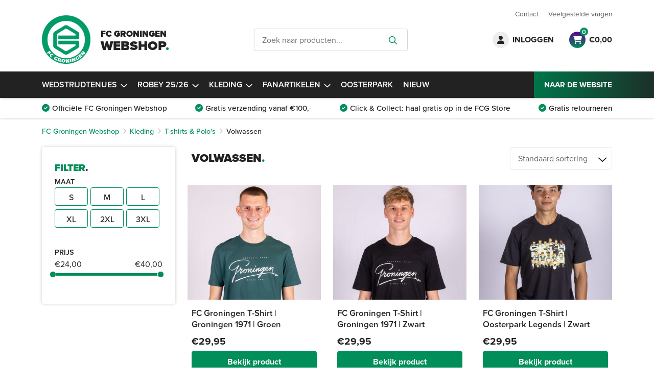

--- FILE ---
content_type: text/html; charset=UTF-8
request_url: https://webshop.fcgroningen.nl/producten/kleding/t-shirts-polos-kleding/volwassen-t-shirts-polos-kleding/
body_size: 26605
content:
<!doctype html>
<html lang="nl-NL">
<head>
    <meta charset="UTF-8" />
	<meta name="viewport" content="width=device-width, initial-scale=1" />
	<meta name='robots' content='index, follow, max-image-preview:large, max-snippet:-1, max-video-preview:-1' />
    <!-- Start VWO Common Smartcode -->
    <script data-cfasync="false" nowprocket data-jetpack-boost="ignore" type='text/javascript'>
        var _vwo_clicks = 10;
    </script>
    <!-- End VWO Common Smartcode -->
        <!-- Start VWO Async SmartCode -->
    <link rel="preconnect" href="https://dev.visualwebsiteoptimizer.com" />
    <script data-cfasync="false" nowprocket data-jetpack-boost="ignore" type='text/javascript' id='vwoCode'>
        /* Fix: wp-rocket (application/ld+json) */
        window._vwo_code || (function () {
            var w=window,
            d=document;
            var account_id=737862,
            version=2.2,
            settings_tolerance=2000,
            library_tolerance=2500,
            use_existing_jquery=false,
            platform='web',
            hide_element='body',
            hide_element_style='opacity:0 !important;filter:alpha(opacity=0) !important;background:none !important';
            /* DO NOT EDIT BELOW THIS LINE */
            if(f=!1,v=d.querySelector('#vwoCode'),cc={},-1<d.URL.indexOf('__vwo_disable__')||w._vwo_code)return;try{var e=JSON.parse(localStorage.getItem('_vwo_'+account_id+'_config'));cc=e&&'object'==typeof e?e:{}}catch(e){}function r(t){try{return decodeURIComponent(t)}catch(e){return t}}var s=function(){var e={combination:[],combinationChoose:[],split:[],exclude:[],uuid:null,consent:null,optOut:null},t=d.cookie||'';if(!t)return e;for(var n,i,o=/(?:^|;\s*)(?:(_vis_opt_exp_(\d+)_combi=([^;]*))|(_vis_opt_exp_(\d+)_combi_choose=([^;]*))|(_vis_opt_exp_(\d+)_split=([^:;]*))|(_vis_opt_exp_(\d+)_exclude=[^;]*)|(_vis_opt_out=([^;]*))|(_vwo_global_opt_out=[^;]*)|(_vwo_uuid=([^;]*))|(_vwo_consent=([^;]*)))/g;null!==(n=o.exec(t));)try{n[1]?e.combination.push({id:n[2],value:r(n[3])}):n[4]?e.combinationChoose.push({id:n[5],value:r(n[6])}):n[7]?e.split.push({id:n[8],value:r(n[9])}):n[10]?e.exclude.push({id:n[11]}):n[12]?e.optOut=r(n[13]):n[14]?e.optOut=!0:n[15]?e.uuid=r(n[16]):n[17]&&(i=r(n[18]),e.consent=i&&3<=i.length?i.substring(0,3):null)}catch(e){}return e}();function i(){var e=function(){if(w.VWO&&Array.isArray(w.VWO))for(var e=0;e<w.VWO.length;e++){var t=w.VWO[e];if(Array.isArray(t)&&('setVisitorId'===t[0]||'setSessionId'===t[0]))return!0}return!1}(),t='a='+account_id+'&u='+encodeURIComponent(w._vis_opt_url||d.URL)+'&vn='+version+'&ph=1'+('undefined'!=typeof platform?'&p='+platform:'')+'&st='+w.performance.now();e||((n=function(){var e,t=[],n={},i=w.VWO&&w.VWO.appliedCampaigns||{};for(e in i){var o=i[e]&&i[e].v;o&&(t.push(e+'-'+o+'-1'),n[e]=!0)}if(s&&s.combination)for(var r=0;r<s.combination.length;r++){var a=s.combination[r];n[a.id]||t.push(a.id+'-'+a.value)}return t.join('|')}())&&(t+='&c='+n),(n=function(){var e=[],t={};if(s&&s.combinationChoose)for(var n=0;n<s.combinationChoose.length;n++){var i=s.combinationChoose[n];e.push(i.id+'-'+i.value),t[i.id]=!0}if(s&&s.split)for(var o=0;o<s.split.length;o++)t[(i=s.split[o]).id]||e.push(i.id+'-'+i.value);return e.join('|')}())&&(t+='&cc='+n),(n=function(){var e={},t=[];if(w.VWO&&Array.isArray(w.VWO))for(var n=0;n<w.VWO.length;n++){var i=w.VWO[n];if(Array.isArray(i)&&'setVariation'===i[0]&&i[1]&&Array.isArray(i[1]))for(var o=0;o<i[1].length;o++){var r,a=i[1][o];a&&'object'==typeof a&&(r=a.e,a=a.v,r&&a&&(e[r]=a))}}for(r in e)t.push(r+'-'+e[r]);return t.join('|')}())&&(t+='&sv='+n)),s&&s.optOut&&(t+='&o='+s.optOut);var n=function(){var e=[],t={};if(s&&s.exclude)for(var n=0;n<s.exclude.length;n++){var i=s.exclude[n];t[i.id]||(e.push(i.id),t[i.id]=!0)}return e.join('|')}();return n&&(t+='&e='+n),s&&s.uuid&&(t+='&id='+s.uuid),s&&s.consent&&(t+='&consent='+s.consent),w.name&&-1<w.name.indexOf('_vis_preview')&&(t+='&pM=true'),w.VWO&&w.VWO.ed&&(t+='&ed='+w.VWO.ed),t}code={nonce:v&&v.nonce,use_existing_jquery:function(){return'undefined'!=typeof use_existing_jquery?use_existing_jquery:void 0},library_tolerance:function(){return'undefined'!=typeof library_tolerance?library_tolerance:void 0},settings_tolerance:function(){return cc.sT||settings_tolerance},hide_element_style:function(){return'{'+(cc.hES||hide_element_style)+'}'},hide_element:function(){return performance.getEntriesByName('first-contentful-paint')[0]?'':'string'==typeof cc.hE?cc.hE:hide_element},getVersion:function(){return version},finish:function(e){var t;f||(f=!0,(t=d.getElementById('_vis_opt_path_hides'))&&t.parentNode.removeChild(t),e&&((new Image).src='https://dev.visualwebsiteoptimizer.com/ee.gif?a='+account_id+e))},finished:function(){return f},addScript:function(e){var t=d.createElement('script');t.type='text/javascript',e.src?t.src=e.src:t.text=e.text,v&&t.setAttribute('nonce',v.nonce),d.getElementsByTagName('head')[0].appendChild(t)},load:function(e,t){t=t||{};var n=new XMLHttpRequest;n.open('GET',e,!0),n.withCredentials=!t.dSC,n.responseType=t.responseType||'text',n.onload=function(){if(t.onloadCb)return t.onloadCb(n,e);200===n.status?_vwo_code.addScript({text:n.responseText}):_vwo_code.finish('&e=loading_failure:'+e)},n.onerror=function(){if(t.onerrorCb)return t.onerrorCb(e);_vwo_code.finish('&e=loading_failure:'+e)},n.send()},init:function(){var e,t=this.settings_tolerance();w._vwo_settings_timer=setTimeout(function(){_vwo_code.finish()},t),'body'!==this.hide_element()?(n=d.createElement('style'),e=(t=this.hide_element())?t+this.hide_element_style():'',t=d.getElementsByTagName('head')[0],n.setAttribute('id','_vis_opt_path_hides'),v&&n.setAttribute('nonce',v.nonce),n.setAttribute('type','text/css'),n.styleSheet?n.styleSheet.cssText=e:n.appendChild(d.createTextNode(e)),t.appendChild(n)):(n=d.getElementsByTagName('head')[0],(e=d.createElement('div')).style.cssText='z-index: 2147483647 !important;position: fixed !important;left: 0 !important;top: 0 !important;width: 100% !important;height: 100% !important;background: white !important;',e.setAttribute('id','_vis_opt_path_hides'),e.classList.add('_vis_hide_layer'),n.parentNode.insertBefore(e,n.nextSibling));var n='https://dev.visualwebsiteoptimizer.com/j.php?'+i();-1!==w.location.search.indexOf('_vwo_xhr')?this.addScript({src:n}):this.load(n+'&x=true',{l:1})}};w._vwo_code=code;code.init();})();
    </script>
    <!-- End VWO Async SmartCode -->
    
<!-- Google Tag Manager for WordPress by gtm4wp.com -->
<script data-cfasync="false" data-pagespeed-no-defer>
	var gtm4wp_datalayer_name = "dataLayer";
	var dataLayer = dataLayer || [];
	const gtm4wp_use_sku_instead = 0;
	const gtm4wp_currency = 'EUR';
	const gtm4wp_product_per_impression = 10;
	const gtm4wp_clear_ecommerce = false;
	const gtm4wp_datalayer_max_timeout = 2000;
</script>
<!-- End Google Tag Manager for WordPress by gtm4wp.com -->
	<!-- This site is optimized with the Yoast SEO Premium plugin v26.0 (Yoast SEO v26.7) - https://yoast.com/wordpress/plugins/seo/ -->
	<title>Volwassen - Webshop</title>
<link data-rocket-prefetch href="https://www.clarity.ms" rel="dns-prefetch">
<link data-rocket-prefetch href="https://snap.licdn.com" rel="dns-prefetch">
<link data-rocket-prefetch href="https://www.googletagmanager.com" rel="dns-prefetch">
<link data-rocket-prefetch href="https://connect.facebook.net" rel="dns-prefetch">
<link data-rocket-prefetch href="https://api.ipify.org" rel="dns-prefetch">
<link data-rocket-prefetch href="https://f4c378bb19cc42e0bf0001bfa4d41f41.js.ubembed.com" rel="dns-prefetch"><link rel="preload" data-rocket-preload as="image" href="https://webshop.fcgroningen.nl/wp-content/uploads/2025/04/fc-groningen-t-shirt-groningen-1971-groen-768x1024.jpg" imagesrcset="https://webshop.fcgroningen.nl/wp-content/uploads/2025/04/fc-groningen-t-shirt-groningen-1971-groen-768x1024.jpg 768w, https://webshop.fcgroningen.nl/wp-content/uploads/2025/04/fc-groningen-t-shirt-groningen-1971-groen-225x300.jpg 225w, https://webshop.fcgroningen.nl/wp-content/uploads/2025/04/fc-groningen-t-shirt-groningen-1971-groen-1152x1536.jpg 1152w, https://webshop.fcgroningen.nl/wp-content/uploads/2025/04/fc-groningen-t-shirt-groningen-1971-groen-1536x2048.jpg 1536w, https://webshop.fcgroningen.nl/wp-content/uploads/2025/04/fc-groningen-t-shirt-groningen-1971-groen-450x600.jpg 450w, https://webshop.fcgroningen.nl/wp-content/uploads/2025/04/fc-groningen-t-shirt-groningen-1971-groen-600x800.jpg 600w" imagesizes="(max-width: 768px) 100vw, 768px" fetchpriority="high">
	<link rel="canonical" href="https://webshop.fcgroningen.nl/producten/kleding/t-shirts-polos-kleding/volwassen-t-shirts-polos-kleding/" />
	<meta property="og:locale" content="nl_NL" />
	<meta property="og:type" content="article" />
	<meta property="og:title" content="Volwassen" />
	<meta property="og:url" content="https://webshop.fcgroningen.nl/producten/kleding/t-shirts-polos-kleding/volwassen-t-shirts-polos-kleding/" />
	<meta property="og:site_name" content="Webshop" />
	<meta name="twitter:card" content="summary_large_image" />
	<script type="application/ld+json" class="yoast-schema-graph">{"@context":"https://schema.org","@graph":[{"@type":"CollectionPage","@id":"https://webshop.fcgroningen.nl/producten/kleding/t-shirts-polos-kleding/volwassen-t-shirts-polos-kleding/","url":"https://webshop.fcgroningen.nl/producten/kleding/t-shirts-polos-kleding/volwassen-t-shirts-polos-kleding/","name":"Volwassen - Webshop","isPartOf":{"@id":"https://webshop.fcgroningen.nl/#website"},"primaryImageOfPage":{"@id":"https://webshop.fcgroningen.nl/producten/kleding/t-shirts-polos-kleding/volwassen-t-shirts-polos-kleding/#primaryimage"},"image":{"@id":"https://webshop.fcgroningen.nl/producten/kleding/t-shirts-polos-kleding/volwassen-t-shirts-polos-kleding/#primaryimage"},"thumbnailUrl":"https://webshop.fcgroningen.nl/wp-content/uploads/2025/04/fc-groningen-t-shirt-groningen-1971-groen.jpg","breadcrumb":{"@id":"https://webshop.fcgroningen.nl/producten/kleding/t-shirts-polos-kleding/volwassen-t-shirts-polos-kleding/#breadcrumb"},"inLanguage":"nl-NL"},{"@type":"ImageObject","inLanguage":"nl-NL","@id":"https://webshop.fcgroningen.nl/producten/kleding/t-shirts-polos-kleding/volwassen-t-shirts-polos-kleding/#primaryimage","url":"https://webshop.fcgroningen.nl/wp-content/uploads/2025/04/fc-groningen-t-shirt-groningen-1971-groen.jpg","contentUrl":"https://webshop.fcgroningen.nl/wp-content/uploads/2025/04/fc-groningen-t-shirt-groningen-1971-groen.jpg","width":3503,"height":4671,"caption":"FC Groningen T-Shirt | Groningen 1971 | Groen"},{"@type":"BreadcrumbList","@id":"https://webshop.fcgroningen.nl/producten/kleding/t-shirts-polos-kleding/volwassen-t-shirts-polos-kleding/#breadcrumb","itemListElement":[{"@type":"ListItem","position":1,"name":"Home","item":"https://webshop.fcgroningen.nl/"},{"@type":"ListItem","position":2,"name":"Kleding","item":"https://webshop.fcgroningen.nl/producten/kleding/"},{"@type":"ListItem","position":3,"name":"T-shirts &amp; Polo's","item":"https://webshop.fcgroningen.nl/producten/kleding/t-shirts-polos-kleding/"},{"@type":"ListItem","position":4,"name":"Volwassen"}]},{"@type":"WebSite","@id":"https://webshop.fcgroningen.nl/#website","url":"https://webshop.fcgroningen.nl/","name":"Webshop","description":"FC Groningen","publisher":{"@id":"https://webshop.fcgroningen.nl/#organization"},"potentialAction":[{"@type":"SearchAction","target":{"@type":"EntryPoint","urlTemplate":"https://webshop.fcgroningen.nl/?s={search_term_string}"},"query-input":{"@type":"PropertyValueSpecification","valueRequired":true,"valueName":"search_term_string"}}],"inLanguage":"nl-NL"},{"@type":"Organization","@id":"https://webshop.fcgroningen.nl/#organization","name":"FC Groningen","url":"https://webshop.fcgroningen.nl/","logo":{"@type":"ImageObject","inLanguage":"nl-NL","@id":"https://webshop.fcgroningen.nl/#/schema/logo/image/","url":"https://webshop.fcgroningen.nl/wp-content/uploads/2021/12/FCG-LOGO.png","contentUrl":"https://webshop.fcgroningen.nl/wp-content/uploads/2021/12/FCG-LOGO.png","width":1051,"height":1054,"caption":"FC Groningen"},"image":{"@id":"https://webshop.fcgroningen.nl/#/schema/logo/image/"}}]}</script>
	<!-- / Yoast SEO Premium plugin. -->


<link rel='dns-prefetch' href='//webshop.fcgroningen.nl' />
<link rel='dns-prefetch' href='//cdnjs.cloudflare.com' />
<link rel='dns-prefetch' href='//cdn.jsdelivr.net' />
<link rel='dns-prefetch' href='//code.jquery.com' />
<link rel='dns-prefetch' href='//use.typekit.net' />

<link rel="alternate" type="application/rss+xml" title="Webshop &raquo; Volwassen Categorie feed" href="https://webshop.fcgroningen.nl/producten/kleding/t-shirts-polos-kleding/volwassen-t-shirts-polos-kleding/feed/" />
<style id='wp-img-auto-sizes-contain-inline-css'>
img:is([sizes=auto i],[sizes^="auto," i]){contain-intrinsic-size:3000px 1500px}
/*# sourceURL=wp-img-auto-sizes-contain-inline-css */
</style>
<link data-minify="1" rel='stylesheet' id='afwssv_frontc-css' href='https://webshop.fcgroningen.nl/wp-content/cache/min/1/wp-content/plugins/show-products-by-attributes-variations/assets/css/afwssv_front_css.css?ver=1768380777' media='all' />
<style id='classic-theme-styles-inline-css'>
/*! This file is auto-generated */
.wp-block-button__link{color:#fff;background-color:#32373c;border-radius:9999px;box-shadow:none;text-decoration:none;padding:calc(.667em + 2px) calc(1.333em + 2px);font-size:1.125em}.wp-block-file__button{background:#32373c;color:#fff;text-decoration:none}
/*# sourceURL=/wp-includes/css/classic-themes.min.css */
</style>
<style id='global-styles-inline-css'>
:root{--wp--preset--aspect-ratio--square: 1;--wp--preset--aspect-ratio--4-3: 4/3;--wp--preset--aspect-ratio--3-4: 3/4;--wp--preset--aspect-ratio--3-2: 3/2;--wp--preset--aspect-ratio--2-3: 2/3;--wp--preset--aspect-ratio--16-9: 16/9;--wp--preset--aspect-ratio--9-16: 9/16;--wp--preset--color--black: #000000;--wp--preset--color--cyan-bluish-gray: #abb8c3;--wp--preset--color--white: #ffffff;--wp--preset--color--pale-pink: #f78da7;--wp--preset--color--vivid-red: #cf2e2e;--wp--preset--color--luminous-vivid-orange: #ff6900;--wp--preset--color--luminous-vivid-amber: #fcb900;--wp--preset--color--light-green-cyan: #7bdcb5;--wp--preset--color--vivid-green-cyan: #00d084;--wp--preset--color--pale-cyan-blue: #8ed1fc;--wp--preset--color--vivid-cyan-blue: #0693e3;--wp--preset--color--vivid-purple: #9b51e0;--wp--preset--gradient--vivid-cyan-blue-to-vivid-purple: linear-gradient(135deg,rgb(6,147,227) 0%,rgb(155,81,224) 100%);--wp--preset--gradient--light-green-cyan-to-vivid-green-cyan: linear-gradient(135deg,rgb(122,220,180) 0%,rgb(0,208,130) 100%);--wp--preset--gradient--luminous-vivid-amber-to-luminous-vivid-orange: linear-gradient(135deg,rgb(252,185,0) 0%,rgb(255,105,0) 100%);--wp--preset--gradient--luminous-vivid-orange-to-vivid-red: linear-gradient(135deg,rgb(255,105,0) 0%,rgb(207,46,46) 100%);--wp--preset--gradient--very-light-gray-to-cyan-bluish-gray: linear-gradient(135deg,rgb(238,238,238) 0%,rgb(169,184,195) 100%);--wp--preset--gradient--cool-to-warm-spectrum: linear-gradient(135deg,rgb(74,234,220) 0%,rgb(151,120,209) 20%,rgb(207,42,186) 40%,rgb(238,44,130) 60%,rgb(251,105,98) 80%,rgb(254,248,76) 100%);--wp--preset--gradient--blush-light-purple: linear-gradient(135deg,rgb(255,206,236) 0%,rgb(152,150,240) 100%);--wp--preset--gradient--blush-bordeaux: linear-gradient(135deg,rgb(254,205,165) 0%,rgb(254,45,45) 50%,rgb(107,0,62) 100%);--wp--preset--gradient--luminous-dusk: linear-gradient(135deg,rgb(255,203,112) 0%,rgb(199,81,192) 50%,rgb(65,88,208) 100%);--wp--preset--gradient--pale-ocean: linear-gradient(135deg,rgb(255,245,203) 0%,rgb(182,227,212) 50%,rgb(51,167,181) 100%);--wp--preset--gradient--electric-grass: linear-gradient(135deg,rgb(202,248,128) 0%,rgb(113,206,126) 100%);--wp--preset--gradient--midnight: linear-gradient(135deg,rgb(2,3,129) 0%,rgb(40,116,252) 100%);--wp--preset--font-size--small: 13px;--wp--preset--font-size--medium: 20px;--wp--preset--font-size--large: 36px;--wp--preset--font-size--x-large: 42px;--wp--preset--spacing--20: 0.44rem;--wp--preset--spacing--30: 0.67rem;--wp--preset--spacing--40: 1rem;--wp--preset--spacing--50: 1.5rem;--wp--preset--spacing--60: 2.25rem;--wp--preset--spacing--70: 3.38rem;--wp--preset--spacing--80: 5.06rem;--wp--preset--shadow--natural: 6px 6px 9px rgba(0, 0, 0, 0.2);--wp--preset--shadow--deep: 12px 12px 50px rgba(0, 0, 0, 0.4);--wp--preset--shadow--sharp: 6px 6px 0px rgba(0, 0, 0, 0.2);--wp--preset--shadow--outlined: 6px 6px 0px -3px rgb(255, 255, 255), 6px 6px rgb(0, 0, 0);--wp--preset--shadow--crisp: 6px 6px 0px rgb(0, 0, 0);}:where(.is-layout-flex){gap: 0.5em;}:where(.is-layout-grid){gap: 0.5em;}body .is-layout-flex{display: flex;}.is-layout-flex{flex-wrap: wrap;align-items: center;}.is-layout-flex > :is(*, div){margin: 0;}body .is-layout-grid{display: grid;}.is-layout-grid > :is(*, div){margin: 0;}:where(.wp-block-columns.is-layout-flex){gap: 2em;}:where(.wp-block-columns.is-layout-grid){gap: 2em;}:where(.wp-block-post-template.is-layout-flex){gap: 1.25em;}:where(.wp-block-post-template.is-layout-grid){gap: 1.25em;}.has-black-color{color: var(--wp--preset--color--black) !important;}.has-cyan-bluish-gray-color{color: var(--wp--preset--color--cyan-bluish-gray) !important;}.has-white-color{color: var(--wp--preset--color--white) !important;}.has-pale-pink-color{color: var(--wp--preset--color--pale-pink) !important;}.has-vivid-red-color{color: var(--wp--preset--color--vivid-red) !important;}.has-luminous-vivid-orange-color{color: var(--wp--preset--color--luminous-vivid-orange) !important;}.has-luminous-vivid-amber-color{color: var(--wp--preset--color--luminous-vivid-amber) !important;}.has-light-green-cyan-color{color: var(--wp--preset--color--light-green-cyan) !important;}.has-vivid-green-cyan-color{color: var(--wp--preset--color--vivid-green-cyan) !important;}.has-pale-cyan-blue-color{color: var(--wp--preset--color--pale-cyan-blue) !important;}.has-vivid-cyan-blue-color{color: var(--wp--preset--color--vivid-cyan-blue) !important;}.has-vivid-purple-color{color: var(--wp--preset--color--vivid-purple) !important;}.has-black-background-color{background-color: var(--wp--preset--color--black) !important;}.has-cyan-bluish-gray-background-color{background-color: var(--wp--preset--color--cyan-bluish-gray) !important;}.has-white-background-color{background-color: var(--wp--preset--color--white) !important;}.has-pale-pink-background-color{background-color: var(--wp--preset--color--pale-pink) !important;}.has-vivid-red-background-color{background-color: var(--wp--preset--color--vivid-red) !important;}.has-luminous-vivid-orange-background-color{background-color: var(--wp--preset--color--luminous-vivid-orange) !important;}.has-luminous-vivid-amber-background-color{background-color: var(--wp--preset--color--luminous-vivid-amber) !important;}.has-light-green-cyan-background-color{background-color: var(--wp--preset--color--light-green-cyan) !important;}.has-vivid-green-cyan-background-color{background-color: var(--wp--preset--color--vivid-green-cyan) !important;}.has-pale-cyan-blue-background-color{background-color: var(--wp--preset--color--pale-cyan-blue) !important;}.has-vivid-cyan-blue-background-color{background-color: var(--wp--preset--color--vivid-cyan-blue) !important;}.has-vivid-purple-background-color{background-color: var(--wp--preset--color--vivid-purple) !important;}.has-black-border-color{border-color: var(--wp--preset--color--black) !important;}.has-cyan-bluish-gray-border-color{border-color: var(--wp--preset--color--cyan-bluish-gray) !important;}.has-white-border-color{border-color: var(--wp--preset--color--white) !important;}.has-pale-pink-border-color{border-color: var(--wp--preset--color--pale-pink) !important;}.has-vivid-red-border-color{border-color: var(--wp--preset--color--vivid-red) !important;}.has-luminous-vivid-orange-border-color{border-color: var(--wp--preset--color--luminous-vivid-orange) !important;}.has-luminous-vivid-amber-border-color{border-color: var(--wp--preset--color--luminous-vivid-amber) !important;}.has-light-green-cyan-border-color{border-color: var(--wp--preset--color--light-green-cyan) !important;}.has-vivid-green-cyan-border-color{border-color: var(--wp--preset--color--vivid-green-cyan) !important;}.has-pale-cyan-blue-border-color{border-color: var(--wp--preset--color--pale-cyan-blue) !important;}.has-vivid-cyan-blue-border-color{border-color: var(--wp--preset--color--vivid-cyan-blue) !important;}.has-vivid-purple-border-color{border-color: var(--wp--preset--color--vivid-purple) !important;}.has-vivid-cyan-blue-to-vivid-purple-gradient-background{background: var(--wp--preset--gradient--vivid-cyan-blue-to-vivid-purple) !important;}.has-light-green-cyan-to-vivid-green-cyan-gradient-background{background: var(--wp--preset--gradient--light-green-cyan-to-vivid-green-cyan) !important;}.has-luminous-vivid-amber-to-luminous-vivid-orange-gradient-background{background: var(--wp--preset--gradient--luminous-vivid-amber-to-luminous-vivid-orange) !important;}.has-luminous-vivid-orange-to-vivid-red-gradient-background{background: var(--wp--preset--gradient--luminous-vivid-orange-to-vivid-red) !important;}.has-very-light-gray-to-cyan-bluish-gray-gradient-background{background: var(--wp--preset--gradient--very-light-gray-to-cyan-bluish-gray) !important;}.has-cool-to-warm-spectrum-gradient-background{background: var(--wp--preset--gradient--cool-to-warm-spectrum) !important;}.has-blush-light-purple-gradient-background{background: var(--wp--preset--gradient--blush-light-purple) !important;}.has-blush-bordeaux-gradient-background{background: var(--wp--preset--gradient--blush-bordeaux) !important;}.has-luminous-dusk-gradient-background{background: var(--wp--preset--gradient--luminous-dusk) !important;}.has-pale-ocean-gradient-background{background: var(--wp--preset--gradient--pale-ocean) !important;}.has-electric-grass-gradient-background{background: var(--wp--preset--gradient--electric-grass) !important;}.has-midnight-gradient-background{background: var(--wp--preset--gradient--midnight) !important;}.has-small-font-size{font-size: var(--wp--preset--font-size--small) !important;}.has-medium-font-size{font-size: var(--wp--preset--font-size--medium) !important;}.has-large-font-size{font-size: var(--wp--preset--font-size--large) !important;}.has-x-large-font-size{font-size: var(--wp--preset--font-size--x-large) !important;}
:where(.wp-block-post-template.is-layout-flex){gap: 1.25em;}:where(.wp-block-post-template.is-layout-grid){gap: 1.25em;}
:where(.wp-block-term-template.is-layout-flex){gap: 1.25em;}:where(.wp-block-term-template.is-layout-grid){gap: 1.25em;}
:where(.wp-block-columns.is-layout-flex){gap: 2em;}:where(.wp-block-columns.is-layout-grid){gap: 2em;}
:root :where(.wp-block-pullquote){font-size: 1.5em;line-height: 1.6;}
/*# sourceURL=global-styles-inline-css */
</style>
<style id='woocommerce-inline-inline-css'>
.woocommerce form .form-row .required { visibility: visible; }
/*# sourceURL=woocommerce-inline-inline-css */
</style>
<link data-minify="1" rel='stylesheet' id='jqueryui-style-css' href='https://webshop.fcgroningen.nl/wp-content/cache/min/1/ui/1.12.1/themes/base/jquery-ui.css?ver=1768380777' media='all' />
<link data-minify="1" rel='stylesheet' id='fancybox-style-css' href='https://webshop.fcgroningen.nl/wp-content/cache/min/1/npm/@fancyapps/ui@4.0/dist/fancybox.css?ver=1768380777' media='all' />
<link data-minify="1" rel='stylesheet' id='wpcompany-style-css' href='https://webshop.fcgroningen.nl/wp-content/cache/min/1/wp-content/themes/fcgshop/style.css?ver=1768380777' media='all' />
<link data-minify="1" rel='stylesheet' id='fonts-css' href='https://webshop.fcgroningen.nl/wp-content/cache/min/1/ngw1tan.css?ver=1768380777' media='all' />
<link rel='stylesheet' id='mollie-applepaydirect-css' href='https://webshop.fcgroningen.nl/wp-content/plugins/mollie-payments-for-woocommerce/public/css/mollie-applepaydirect.min.css?ver=1765788126' media='screen' />
<link data-minify="1" rel='stylesheet' id='afgc-front-css' href='https://webshop.fcgroningen.nl/wp-content/cache/min/1/wp-content/plugins/addify-advanced-gift-card/front/assets/css/afgc-front.css?ver=1768380777' media='all' />
<link data-minify="1" rel='stylesheet' id='select2-css' href='https://webshop.fcgroningen.nl/wp-content/cache/min/1/wp-content/plugins/addify-advanced-gift-card/front/assets/css/select2.css?ver=1768380777' media='all' />
<link rel='stylesheet' id='woo_discount_pro_style-css' href='https://webshop.fcgroningen.nl/wp-content/plugins/woo-discount-rules-pro/Assets/Css/awdr_style.min.css?ver=2.6.13' media='all' />
<script src="https://webshop.fcgroningen.nl/wp-includes/js/jquery/jquery.min.js?ver=3.7.1" id="jquery-core-js"></script>
<script src="https://webshop.fcgroningen.nl/wp-includes/js/jquery/jquery-migrate.min.js?ver=3.4.1" id="jquery-migrate-js"></script>
<script id="afwssv_front-js-extra">
var afwssv_phpvars = {"afwssv_enable_toggle":"","afwssv_toggle_text":""};
//# sourceURL=afwssv_front-js-extra
</script>
<script data-minify="1" src="https://webshop.fcgroningen.nl/wp-content/cache/min/1/wp-content/plugins/show-products-by-attributes-variations/assets/js/afwssv_front.js?ver=1768380777" id="afwssv_front-js"></script>
<script src="https://webshop.fcgroningen.nl/wp-content/plugins/woocommerce/assets/js/jquery-blockui/jquery.blockUI.min.js?ver=2.7.0-wc.10.4.3" id="wc-jquery-blockui-js" defer data-wp-strategy="defer"></script>
<script id="wc-add-to-cart-js-extra">
var wc_add_to_cart_params = {"ajax_url":"/wp-admin/admin-ajax.php","wc_ajax_url":"/?wc-ajax=%%endpoint%%","i18n_view_cart":"Bekijk winkelwagen","cart_url":"https://webshop.fcgroningen.nl/winkelmand/","is_cart":"","cart_redirect_after_add":"no"};
//# sourceURL=wc-add-to-cart-js-extra
</script>
<script src="https://webshop.fcgroningen.nl/wp-content/plugins/woocommerce/assets/js/frontend/add-to-cart.min.js?ver=10.4.3" id="wc-add-to-cart-js" defer data-wp-strategy="defer"></script>
<script src="https://webshop.fcgroningen.nl/wp-content/plugins/woocommerce/assets/js/js-cookie/js.cookie.min.js?ver=2.1.4-wc.10.4.3" id="wc-js-cookie-js" defer data-wp-strategy="defer"></script>
<script id="woocommerce-js-extra">
var woocommerce_params = {"ajax_url":"/wp-admin/admin-ajax.php","wc_ajax_url":"/?wc-ajax=%%endpoint%%","i18n_password_show":"Wachtwoord weergeven","i18n_password_hide":"Wachtwoord verbergen"};
//# sourceURL=woocommerce-js-extra
</script>
<script src="https://webshop.fcgroningen.nl/wp-content/plugins/woocommerce/assets/js/frontend/woocommerce.min.js?ver=10.4.3" id="woocommerce-js" defer data-wp-strategy="defer"></script>
<script src="https://webshop.fcgroningen.nl/wp-includes/js/jquery/ui/core.min.js?ver=1.13.3" id="jquery-ui-core-js"></script>
<script src="https://webshop.fcgroningen.nl/wp-includes/js/jquery/ui/mouse.min.js?ver=1.13.3" id="jquery-ui-mouse-js"></script>
<script src="https://webshop.fcgroningen.nl/wp-includes/js/jquery/ui/slider.min.js?ver=1.13.3" id="jquery-ui-slider-js"></script>
<script data-minify="1" src="https://webshop.fcgroningen.nl/wp-content/cache/min/1/wp-content/plugins/woocommerce-product-filters/assets/js/front-vendor.js?ver=1768380777" id="wcpf-plugin-vendor-script-js"></script>
<script src="https://webshop.fcgroningen.nl/wp-includes/js/underscore.min.js?ver=1.13.7" id="underscore-js"></script>
<script id="wp-util-js-extra">
var _wpUtilSettings = {"ajax":{"url":"/wp-admin/admin-ajax.php"}};
//# sourceURL=wp-util-js-extra
</script>
<script src="https://webshop.fcgroningen.nl/wp-includes/js/wp-util.min.js?ver=6.9" id="wp-util-js"></script>
<script src="https://webshop.fcgroningen.nl/wp-content/plugins/woocommerce/assets/js/accounting/accounting.min.js?ver=0.4.2" id="wc-accounting-js"></script>
<script id="wcpf-plugin-script-js-extra">
var WCPFData = {"registerEntities":{"Project":{"id":"Project","class":"WooCommerce_Product_Filter_Plugin\\Entity","post_type":"wcpf_project","label":"Project","default_options":{"urlNavigation":"query","filteringStarts":"auto","urlNavigationOptions":[],"useComponents":["pagination","sorting","results-count","page-title","breadcrumb"],"paginationAjax":true,"sortingAjax":true,"productsContainerSelector":".products","paginationSelector":".woocommerce-pagination","resultCountSelector":".woocommerce-result-count","sortingSelector":".woocommerce-ordering","pageTitleSelector":".woocommerce-products-header__title","breadcrumbSelector":".woocommerce-breadcrumb","multipleContainersForProducts":true},"is_grouped":true,"editor_component_class":"WooCommerce_Product_Filter_Plugin\\Project\\Editor_Component","filter_component_class":"WooCommerce_Product_Filter_Plugin\\Project\\Filter_Component","variations":false},"BoxListField":{"id":"BoxListField","class":"WooCommerce_Product_Filter_Plugin\\Entity","post_type":"wcpf_item","label":"Dooslijst","default_options":{"itemsSource":"attribute","itemsDisplay":"all","queryType":"or","itemsDisplayHierarchical":true,"displayHierarchicalCollapsed":false,"displayTitle":true,"displayToggleContent":true,"defaultToggleState":"show","cssClass":"","actionForEmptyOptions":"hide","displayProductCount":true,"productCountPolicy":"for-option-only","multiSelect":true,"boxSize":"45px"},"is_grouped":false,"editor_component_class":"WooCommerce_Product_Filter_Plugin\\Field\\Box_list\\Editor_Component","filter_component_class":"WooCommerce_Product_Filter_Plugin\\Field\\Box_List\\Filter_Component","variations":true},"CheckBoxListField":{"id":"CheckBoxListField","class":"WooCommerce_Product_Filter_Plugin\\Entity","post_type":"wcpf_item","label":"Selectievak","default_options":{"itemsSource":"attribute","itemsDisplay":"all","queryType":"or","itemsDisplayHierarchical":true,"displayHierarchicalCollapsed":false,"displayTitle":true,"displayToggleContent":true,"defaultToggleState":"show","cssClass":"","actionForEmptyOptions":"hide","displayProductCount":true,"productCountPolicy":"for-option-only","seeMoreOptionsBy":"scrollbar","heightOfVisibleContent":12},"is_grouped":false,"editor_component_class":"WooCommerce_Product_Filter_Plugin\\Field\\Check_Box_List\\Editor_Component","filter_component_class":"WooCommerce_Product_Filter_Plugin\\Field\\Check_Box_List\\Filter_Component","variations":true},"DropDownListField":{"id":"DropDownListField","class":"WooCommerce_Product_Filter_Plugin\\Entity","post_type":"wcpf_item","label":"Keuzemenu","default_options":{"itemsSource":"attribute","itemsDisplay":"all","queryType":"or","itemsDisplayHierarchical":true,"displayHierarchicalCollapsed":false,"displayTitle":true,"displayToggleContent":true,"defaultToggleState":"show","cssClass":"","actionForEmptyOptions":"hide","displayProductCount":true,"productCountPolicy":"for-option-only","titleItemReset":"Alles tonen"},"is_grouped":false,"editor_component_class":"WooCommerce_Product_Filter_Plugin\\Field\\Drop_Down_List\\Editor_Component","filter_component_class":"WooCommerce_Product_Filter_Plugin\\Field\\Drop_Down_List\\Filter_Component","variations":true},"ButtonField":{"id":"ButtonField","class":"WooCommerce_Product_Filter_Plugin\\Entity","post_type":"wcpf_item","label":"Knop","default_options":{"cssClass":"","action":"reset"},"is_grouped":false,"editor_component_class":"WooCommerce_Product_Filter_Plugin\\Field\\Button\\Editor_Component","filter_component_class":"WooCommerce_Product_Filter_Plugin\\Field\\Button\\Filter_Component","variations":true},"ColorListField":{"id":"ColorListField","class":"WooCommerce_Product_Filter_Plugin\\Entity","post_type":"wcpf_item","label":"Kleuren","default_options":{"itemsSource":"attribute","itemsDisplay":"all","queryType":"or","itemsDisplayHierarchical":true,"displayHierarchicalCollapsed":false,"displayTitle":true,"displayToggleContent":true,"defaultToggleState":"show","cssClass":"","actionForEmptyOptions":"hide","displayProductCount":true,"productCountPolicy":"for-option-only","optionKey":"colors"},"is_grouped":false,"editor_component_class":"WooCommerce_Product_Filter_Plugin\\Field\\Color_List\\Editor_Component","filter_component_class":"WooCommerce_Product_Filter_Plugin\\Field\\Color_List\\Filter_Component","variations":true},"RadioListField":{"id":"RadioListField","class":"WooCommerce_Product_Filter_Plugin\\Entity","post_type":"wcpf_item","label":"Radio","default_options":{"itemsSource":"attribute","itemsDisplay":"all","queryType":"or","itemsDisplayHierarchical":true,"displayHierarchicalCollapsed":false,"displayTitle":true,"displayToggleContent":true,"defaultToggleState":"show","cssClass":"","actionForEmptyOptions":"hide","displayProductCount":true,"productCountPolicy":"for-option-only","titleItemReset":"Alles tonen","seeMoreOptionsBy":"scrollbar","heightOfVisibleContent":12},"is_grouped":false,"editor_component_class":"WooCommerce_Product_Filter_Plugin\\Field\\Radio_List\\Editor_Component","filter_component_class":"WooCommerce_Product_Filter_Plugin\\Field\\Radio_List\\Filter_Component","variations":true},"TextListField":{"id":"TextListField","class":"WooCommerce_Product_Filter_Plugin\\Entity","post_type":"wcpf_item","label":"Tekstlijst","default_options":{"itemsSource":"attribute","itemsDisplay":"all","queryType":"or","itemsDisplayHierarchical":true,"displayHierarchicalCollapsed":false,"displayTitle":true,"displayToggleContent":true,"defaultToggleState":"show","cssClass":"","actionForEmptyOptions":"hide","displayProductCount":true,"productCountPolicy":"for-option-only","multiSelect":true,"useInlineStyle":false},"is_grouped":false,"editor_component_class":"WooCommerce_Product_Filter_Plugin\\Field\\Text_List\\Editor_Component","filter_component_class":"WooCommerce_Product_Filter_Plugin\\Field\\Text_List\\Filter_Component","variations":true},"PriceSliderField":{"id":"PriceSliderField","class":"WooCommerce_Product_Filter_Plugin\\Entity","post_type":"wcpf_item","label":"Prijs-slider","default_options":{"minPriceOptionKey":"min-price","maxPriceOptionKey":"max-price","optionKey":"price","optionKeyFormat":"dash","cssClass":"","displayMinMaxInput":true,"displayTitle":true,"displayToggleContent":true,"defaultToggleState":"show","displayPriceLabel":true},"is_grouped":false,"editor_component_class":"WooCommerce_Product_Filter_Plugin\\Field\\Price_Slider\\Editor_Component","filter_component_class":"WooCommerce_Product_Filter_Plugin\\Field\\Price_Slider\\Filter_Component","variations":false},"SimpleBoxLayout":{"id":"SimpleBoxLayout","class":"WooCommerce_Product_Filter_Plugin\\Entity","post_type":"wcpf_item","label":"Simple Box","default_options":{"displayToggleContent":true,"defaultToggleState":"show","cssClass":""},"is_grouped":true,"editor_component_class":"WooCommerce_Product_Filter_Plugin\\Layout\\Simple_Box\\Editor_Component","filter_component_class":"WooCommerce_Product_Filter_Plugin\\Layout\\Simple_Box\\Filter_Component","variations":false},"ColumnsLayout":{"id":"ColumnsLayout","class":"WooCommerce_Product_Filter_Plugin\\Entity","post_type":"wcpf_item","label":"Kolommen","default_options":{"columns":[{"entities":[],"options":{"width":"50%"}}]},"is_grouped":true,"editor_component_class":"WooCommerce_Product_Filter_Plugin\\Layout\\Columns\\Editor_Component","filter_component_class":"WooCommerce_Product_Filter_Plugin\\Layout\\Columns\\Filter_Component","variations":false}},"messages":{"selectNoMatchesFound":"Geen overeenkomsten gevonden"},"selectors":{"productsContainer":".products","paginationContainer":".woocommerce-pagination","resultCount":".woocommerce-result-count","sorting":".woocommerce-ordering","pageTitle":".woocommerce-products-header__title","breadcrumb":".woocommerce-breadcrumb"},"pageUrl":"https://webshop.fcgroningen.nl/producten/kleding/t-shirts-polos-kleding/volwassen-t-shirts-polos-kleding/","isPaged":"","scriptAfterProductsUpdate":"","scrollTop":"yes","priceFormat":{"currencyFormatNumDecimals":0,"currencyFormatSymbol":"&euro;","currencyFormatDecimalSep":",","currencyFormatThousandSep":".","currencyFormat":"%s%v"}};
//# sourceURL=wcpf-plugin-script-js-extra
</script>
<script data-minify="1" src="https://webshop.fcgroningen.nl/wp-content/cache/min/1/wp-content/plugins/woocommerce-product-filters/assets/build/js/plugin.js?ver=1768380777" id="wcpf-plugin-script-js"></script>
<script id="afgc-front-js-extra">
var k_php_var = {"admin_url":"https://webshop.fcgroningen.nl/wp-admin/admin-ajax.php","nonce":"f19c3054ef","afgc_date_format":"","afgc_curreny_symbol":"\u20ac"};
//# sourceURL=afgc-front-js-extra
</script>
<script data-minify="1" src="https://webshop.fcgroningen.nl/wp-content/cache/min/1/wp-content/plugins/addify-advanced-gift-card/front/assets/js/afgc-front.js?ver=1768380777" id="afgc-front-js"></script>
<script src="https://webshop.fcgroningen.nl/wp-content/plugins/woocommerce/assets/js/select2/select2.full.min.js?ver=4.0.3-wc.10.4.3" id="wc-select2-js" defer data-wp-strategy="defer"></script>

<script type="text/javascript">
(function(url){
	if(/(?:Chrome\/26\.0\.1410\.63 Safari\/537\.31|WordfenceTestMonBot)/.test(navigator.userAgent)){ return; }
	var addEvent = function(evt, handler) {
		if (window.addEventListener) {
			document.addEventListener(evt, handler, false);
		} else if (window.attachEvent) {
			document.attachEvent('on' + evt, handler);
		}
	};
	var removeEvent = function(evt, handler) {
		if (window.removeEventListener) {
			document.removeEventListener(evt, handler, false);
		} else if (window.detachEvent) {
			document.detachEvent('on' + evt, handler);
		}
	};
	var evts = 'contextmenu dblclick drag dragend dragenter dragleave dragover dragstart drop keydown keypress keyup mousedown mousemove mouseout mouseover mouseup mousewheel scroll'.split(' ');
	var logHuman = function() {
		if (window.wfLogHumanRan) { return; }
		window.wfLogHumanRan = true;
		var wfscr = document.createElement('script');
		wfscr.type = 'text/javascript';
		wfscr.async = true;
		wfscr.src = url + '&r=' + Math.random();
		(document.getElementsByTagName('head')[0]||document.getElementsByTagName('body')[0]).appendChild(wfscr);
		for (var i = 0; i < evts.length; i++) {
			removeEvent(evts[i], logHuman);
		}
	};
	for (var i = 0; i < evts.length; i++) {
		addEvent(evts[i], logHuman);
	}
})('//webshop.fcgroningen.nl/?wordfence_lh=1&hid=914C76A74C7AF3128EFAD2099B3556E8');
</script><meta name="wwp" content="yes" /><style>
  #xqmaileon_subscribe_container span.optional {
    display: none;
  }
</style>

<!-- Google Tag Manager for WordPress by gtm4wp.com -->
<!-- GTM Container placement set to automatic -->
<script data-cfasync="false" data-pagespeed-no-defer>
	var dataLayer_content = {"pagePostType":"product","pagePostType2":"tax-product","pageCategory":[]};
	dataLayer.push( dataLayer_content );
</script>
<script data-cfasync="false" data-pagespeed-no-defer>
(function(w,d,s,l,i){w[l]=w[l]||[];w[l].push({'gtm.start':
new Date().getTime(),event:'gtm.js'});var f=d.getElementsByTagName(s)[0],
j=d.createElement(s),dl=l!='dataLayer'?'&l='+l:'';j.async=true;j.src=
'//www.googletagmanager.com/gtm.js?id='+i+dl;f.parentNode.insertBefore(j,f);
})(window,document,'script','dataLayer','GTM-NB2GHP4');
</script>
<!-- End Google Tag Manager for WordPress by gtm4wp.com -->	<noscript><style>.woocommerce-product-gallery{ opacity: 1 !important; }</style></noscript>
	

<style>
	.afgc-gift-card-amount-box button,
	.afgc-gift-card-amount-box label.afgc-option-radio,
	.afgc_preview_btn{
		border: 1px solid !important;
		background-color: !important;
		color: !important;
	}

	.afgc-gift-card-amount-box input[type=text],
	.afgc-gift-card-amount-box input[type=number],
	.afgc-gift-card-amount-box input[type=email],
	.afgc-gift-card-amount-box input[type=date],
	.afgc-frnt-txtarea-fld, .afgc-gift-type-wrap .select2-selection.select2-selection--single,
	.afgc-gift-type-select{
		border: 1px solid  !important;
	}
	.afgc-gift-card-amount-box input[type=text]:hover,
	.afgc-gift-card-amount-box input[type=number]:hover,
	.afgc-gift-card-amount-box input[type=email]:hover,
	.afgc-gift-card-amount-box input[type=date]:hover,
	.afgc-frnt-txtarea-fld:hover, .afgc-gift-type-wrap .select2-selection.select2-selection--single:hover,
	.afgc-gift-type-select:hover{
		border: 1px solid !important;
	}

	.afgc-upload-img label{
		border: 1px solid ;
		background-color: ;
		color: ;
	}

	.afgc-marked:before{
		background-color:  !important;
	}

	.afgc-marked{
		position: relative;
		border: 1px dashed  !important;
	}

	.afgc-view{
		background-color: ;
	}

	.afgc-view a{
		color: ;
	}

	.afgc-choose-image-modal-close{
		background-color: ;
		color: ;
	}

	.afgc-upload-img label:hover,
	.afgc-upload-img label:active,
	.afgc-upload-img label:focus,
	.afgc-gift-card-amount-box label.afgc-option-radio:hover,
	.afgc-gift-card-amount-box label.afgc-option-radio:active,
	.afgc-gift-card-amount-box label.afgc-option-radio:focus,
	.afgc-gift-card-amount-box label.afgc-option-radio.active{
		border: 1px solid !important;
		background-color: !important;
		color: !important;
	}
	.afgc_preview_btn:hover{
		background-color: !important;
		color: !important;
		border: 1px solid !important;
	}

	.afgc-gift-card-amount-box button.active,
	.afgc-gift-card-amount-box button:hover,
	.afgc-gift-card-amount-box button:active,
	.afgc-gift-card-amount-box button:focus{
		border: 1px solid ;
		background-color: ;
		color: ;
		outline: 0;
	}

	.afgc-view:hover,
	.afgc-view:focus,
	.afgc-view:active{
		background-color: ;
		color: ;
	}

	.afgc-view:hover a,
	.afgc-view:focus a,
	.afgc-view:active a{
		color: ;
		outline: 0px !important;
	}

	.afgc-view a:hover,
	.afgc-view a:focus,
	.afgc-view a:active{
		outline: 0px !important;
	}

	.afgc-choose-image-modal-close:hover,
	.afgc-choose-image-modal-close:focus,
	.afgc-choose-image-modal-close:active{
		background-color: ;
		color: ;
	}

</style>
<link rel="icon" href="https://webshop.fcgroningen.nl/wp-content/uploads/2022/03/cropped-favicon-32x32.png" sizes="32x32" />
<link rel="icon" href="https://webshop.fcgroningen.nl/wp-content/uploads/2022/03/cropped-favicon-192x192.png" sizes="192x192" />
<link rel="apple-touch-icon" href="https://webshop.fcgroningen.nl/wp-content/uploads/2022/03/cropped-favicon-180x180.png" />
<meta name="msapplication-TileImage" content="https://webshop.fcgroningen.nl/wp-content/uploads/2022/03/cropped-favicon-270x270.png" />
		<style id="wp-custom-css">
			/*.checkout .cart__wrapper.cart_totals::after {
    content: 'Let op: Het afrekenen kan iets langer duren dan je gewend bent. Bedankt voor je geduld! 💚';
    background-color: #008e5a30;
    border: 1px solid #008E5A;
    color: #008E5A;
    font-weight: 500;
    text-align: center;
    margin-top: 15px;
    border-radius: 5px;
    padding: 15px 20px;
    display: block;

}
.checkout .cart__wrapper.cart_totals .cart_totals::after {
  display:none;
}*/		</style>
		<meta name="generator" content="WP Rocket 3.20.3" data-wpr-features="wpr_minify_js wpr_preconnect_external_domains wpr_oci wpr_minify_css wpr_preload_links wpr_desktop" /></head>

<body class="archive tax-product_cat term-volwassen-t-shirts-polos-kleding term-308 wp-custom-logo wp-theme-fcgshop theme-fcgshop woocommerce woocommerce-page woocommerce-no-js" >


<!-- GTM Container placement set to automatic -->
<!-- Google Tag Manager (noscript) -->
				<noscript><iframe src="https://www.googletagmanager.com/ns.html?id=GTM-NB2GHP4" height="0" width="0" style="display:none;visibility:hidden" aria-hidden="true"></iframe></noscript>
<!-- End Google Tag Manager (noscript) -->
<div class="menu">
    
<div class="menu__top">
    <div class="container">
        <div class="menu__top__links">
            <ul>
                <li id="menu-item-3258" class="menu-item menu-item-type-post_type menu-item-object-page menu-item-3258"><a href="https://webshop.fcgroningen.nl/contact/">Contact</a></li>
<li id="menu-item-4695" class="menu-item menu-item-type-post_type menu-item-object-page menu-item-4695"><a href="https://webshop.fcgroningen.nl/veelgestelde-vragen/">Veelgestelde vragen</a></li>
<!--                <li><a href="#">Selecteer een taal<i class="far fa-angle-down"></i></a></li>-->
            </ul>
        </div>
        <div class="menu__top__main">
            <div class="hamburger">
                <a href="#" data-menu-trigger="true">
                    <i class="far fa-bars"></i>
                </a>
            </div>
            <div class="logo">
                <a href="https://webshop.fcgroningen.nl" class="logo__thumb">
                    <img width="1051" height="1054" src="https://webshop.fcgroningen.nl/wp-content/uploads/2021/12/FCG-LOGO.png" class="attachment-full size-full" alt="" decoding="async" fetchpriority="high" srcset="https://webshop.fcgroningen.nl/wp-content/uploads/2021/12/FCG-LOGO.png 1051w, https://webshop.fcgroningen.nl/wp-content/uploads/2021/12/FCG-LOGO-450x451.png 450w, https://webshop.fcgroningen.nl/wp-content/uploads/2021/12/FCG-LOGO-100x100.png 100w, https://webshop.fcgroningen.nl/wp-content/uploads/2021/12/FCG-LOGO-600x602.png 600w, https://webshop.fcgroningen.nl/wp-content/uploads/2021/12/FCG-LOGO-300x300.png 300w, https://webshop.fcgroningen.nl/wp-content/uploads/2021/12/FCG-LOGO-1021x1024.png 1021w, https://webshop.fcgroningen.nl/wp-content/uploads/2021/12/FCG-LOGO-150x150.png 150w, https://webshop.fcgroningen.nl/wp-content/uploads/2021/12/FCG-LOGO-768x770.png 768w" sizes="(max-width: 1051px) 100vw, 1051px" />                </a>
                <a href="https://webshop.fcgroningen.nl" class="logo__subtitle">
                    <span>FC Groningen</span>
                    <span>Webshop<mark>.</mark></span>
                </a>
            </div>
                        <div class="search">
                <form autocomplete="off" action="https://webshop.fcgroningen.nl/producten/" id="searchform">
                    <div class="form__field search" data-animated-label="false">
                        <input type="text" class="form__input" name="s" id="search" placeholder="Zoek naar producten..." onkeyup="fetchProducts(this)">
                        <button type="submit" class="loading-state">
                            <i class="fa-regular fa-magnifying-glass"></i>
                            <i class="fa-regular fa-circle-notch fa-spin"></i>
                        </button>
                    </div>
                    <div class="search__dropdown"></div>
                </form>
            </div>
            <div class="actions">
                <div class="actions__account actions__item">
                                                                    <a class="d-flex align-items-center" href="https://login.fcgroningen.nl/auth/login?tenantid=tkhXw7v9J0SWyh4DeIE2Bg&successredirecturl=https%3A%2F%2Fwebshop.fcgroningen.nl%2Fproducten%2Fkleding%2Ft-shirts-polos-kleding%2Fvolwassen-t-shirts-polos-kleding%3Fua%3DV1AgUm9ja2V0L1ByZWxvYWQ%3D">
                            <div class="actions__item__icon">
                                <i class="fas fa-user"></i>
                            </div>
                            <span>Inloggen</span>
                        </a>
                                    </div>
                <div class="actions__cart actions__item">
                    <div class="widget_shopping_cart_content">
                        <a href="#" data-cart-trigger="true">
    <div class="custom__cart-total d-flex align-items-center">
        <div class="actions__item__icon">
            <i class="fa-solid fa-cart-shopping"></i>
            <span class="actions__item-amount">0</span>
        </div>
        <span><span class="woocommerce-Price-amount amount"><bdi><span class="woocommerce-Price-currencySymbol">&euro;</span>0,00</bdi></span></span>
    </div>
</a>
<div class="dropdown__cart">
    
        <div class="empty__cart">
            <i class="fa-regular fa-cart-shopping"></i>
            Geen producten in de winkelwagen        </div>

    </div>

                    </div>
                </div>
            </div>
        </div>
    </div>
</div>    <div class="menu__main">
    <div class="container">
        <div class="logo d-lg-none">
            <a href="https://webshop.fcgroningen.nl" class="logo__thumb">
                <img width="1051" height="1054" src="https://webshop.fcgroningen.nl/wp-content/uploads/2021/12/FCG-LOGO.png" class="attachment-full size-full" alt="" decoding="async" srcset="https://webshop.fcgroningen.nl/wp-content/uploads/2021/12/FCG-LOGO.png 1051w, https://webshop.fcgroningen.nl/wp-content/uploads/2021/12/FCG-LOGO-450x451.png 450w, https://webshop.fcgroningen.nl/wp-content/uploads/2021/12/FCG-LOGO-100x100.png 100w, https://webshop.fcgroningen.nl/wp-content/uploads/2021/12/FCG-LOGO-600x602.png 600w, https://webshop.fcgroningen.nl/wp-content/uploads/2021/12/FCG-LOGO-300x300.png 300w, https://webshop.fcgroningen.nl/wp-content/uploads/2021/12/FCG-LOGO-1021x1024.png 1021w, https://webshop.fcgroningen.nl/wp-content/uploads/2021/12/FCG-LOGO-150x150.png 150w, https://webshop.fcgroningen.nl/wp-content/uploads/2021/12/FCG-LOGO-768x770.png 768w" sizes="(max-width: 1051px) 100vw, 1051px" />            </a>
            <a href="https://webshop.fcgroningen.nl" class="logo__subtitle">
                <span>FC Groningen</span>
                <span>Webshop<mark>.</mark></span>
            </a>
            <a href="#" class="menu__close" data-menu-trigger="true">
                Sluiten
                <i class="far fa-times"></i>
            </a>
        </div>
        <div class="menu__main__wrapper">
            <form autocomplete="off" action="https://webshop.fcgroningen.nl/producten/">
                <div class="form__field search" data-animated-label="false">
                    <input type="text" class="form__input" name="s" id="search" placeholder="Zoek naar producten..." onkeyup="fetchProducts(this)">
                    <button type="submit" class="loading-state">
                        <i class="fa-regular fa-magnifying-glass"></i>
                        <i class="fa-regular fa-circle-notch fa-spin"></i>
                    </button>
                </div>
                <div class="search__dropdown"></div>
            </form>
            <ul>
                <li class="menu__parent mega"><a data-submenu-trigger="true" href="https://webshop.fcgroningen.nl/producten/wedstrijdtenues/?orderby=popularity">Wedstrijdtenues<i class="far fa-angle-down"></i></a><div class="menu__dropdown">
                                    <div class="menu__dropdown-back">
                                        <a href="#" data-submenu-trigger="true"><i class="far fa-angle-left"></i>Terug</a>
                                        <span>Wedstrijdtenues</span>
                                    </div><div class="menu__dropdown__wrapper">
                                            <div class="row gx-0"><div class="wrapper__content">
                                                        <div class="row"><div class="col-lg-3 mb-3"><h5>Thuistenue<mark>.</mark></h5>
                                                <ul><li><a class="button" href="https://webshop.fcgroningen.nl/producten/wedstrijdtenues/thuistenue/volwassen/?orderby=price-desc" target="_self">Volwassen</a></li><li><a class="button" href="https://webshop.fcgroningen.nl/producten/wedstrijdtenues/thuistenue/kids/?orderby=price-desc" target="_self">Kids</a></li></ul></div><div class="col-lg-3 mb-3"><h5>Uittenue<mark>.</mark></h5>
                                                <ul><li><a class="button" href="https://webshop.fcgroningen.nl/producten/wedstrijdtenues/uittenue/volwassen-uittenue/?orderby=price-desc" target="_self">Volwassen</a></li><li><a class="button" href="https://webshop.fcgroningen.nl/producten/wedstrijdtenues/uittenue/kids-uittenue/?orderby=price-desc" target="_self">Kids</a></li></ul></div><div class="col-lg-3 mb-3"><h5>Keeperstenue<mark>.</mark></h5>
                                                <ul><li><a class="button" href="https://webshop.fcgroningen.nl/producten/wedstrijdtenues/keeper/volwassen-keeper/?orderby=date" target="_self">Volwassen</a></li><li><a class="button" href="https://webshop.fcgroningen.nl/producten/wedstrijdtenues/keeper/kids-keeper/?orderby=date" target="_self">Kids</a></li></ul></div><div class="col-lg-3 mb-3"><h5>Vrouwen<mark>.</mark></h5>
                                                <ul><li><a class="button" href="https://webshop.fcgroningen.nl/producten/wedstrijdtenues/thuistenue/volwassen/fc-groningen-vrouwen-thuisshirt-robey-25-26/" target="_self">Volwassen</a></li><li><a class="button" href="https://webshop.fcgroningen.nl/producten/wedstrijdtenues/thuistenue/kids/fc-groningen-vrouwen-thuisshirt-robey-25-26-kids/" target="_self">Kids</a></li></ul></div><div class="col-lg-3 mb-3"><h5>050-tenue<mark>.</mark></h5>
                                                <ul><li><a class="button" href="https://webshop.fcgroningen.nl/producten/wedstrijdtenues/050-tenue/volwassen-050-tenue/" target="_self">Volwassen</a></li><li><a class="button" href="https://webshop.fcgroningen.nl/producten/wedstrijdtenues/050-tenue/kids-050-tenue/" target="_self">Kids</a></li></ul></div></div><a class="show__all d-block d-lg-none" href="https://webshop.fcgroningen.nl/producten/wedstrijdtenues/?orderby=popularity">Alle Wedstrijdtenues</a></div></div></div></li><li class="menu__parent mega"><a data-submenu-trigger="true" href="https://webshop.fcgroningen.nl/producten/robey-25-26/?orderby=popularity&q=%2Fproducten%2Frobey-25-26%2F">Robey 25/26<i class="far fa-angle-down"></i></a><div class="menu__dropdown">
                                    <div class="menu__dropdown-back">
                                        <a href="#" data-submenu-trigger="true"><i class="far fa-angle-left"></i>Terug</a>
                                        <span>Robey 25/26</span>
                                    </div><div class="menu__dropdown__wrapper">
                                            <div class="row gx-0"><div class="wrapper__content">
                                                        <div class="row"><div class="col-lg-3 mb-3"><h5>050-tenue<mark>.</mark></h5>
                                                <ul><li><a class="button" href="https://webshop.fcgroningen.nl/producten/robey-25-26/050-tenue-robey-25-26/volwassen-050-tenue-robey-25-26/?orderby=popularity" target="_self">Volwassen</a></li><li><a class="button" href="https://webshop.fcgroningen.nl/producten/robey-25-26/050-tenue-robey-25-26/kids-050-tenue-robey-25-26/?orderby=price-desc" target="_self">Kids</a></li></ul></div><div class="col-lg-3 mb-3"><h5>Thuistenue<mark>.</mark></h5>
                                                <ul><li><a class="button" href="https://webshop.fcgroningen.nl/producten/robey-25-26/thuisshirt/volwassen-thuisshirt/" target="_self">Volwassen</a></li><li><a class="button" href="https://webshop.fcgroningen.nl/producten/robey-25-26/thuisshirt/kids-thuisshirt/" target="_self">Kids</a></li></ul></div><div class="col-lg-3 mb-3"><h5>Uittenue<mark>.</mark></h5>
                                                <ul><li><a class="button" href="https://webshop.fcgroningen.nl/producten/robey-25-26/uittenue-robey-25-26/volwassen-uittenue-robey-25-26/" target="_self">Volwassen</a></li><li><a class="button" href="https://webshop.fcgroningen.nl/producten/robey-25-26/uittenue-robey-25-26/kids-uittenue-robey-25-26/" target="_self">Kids</a></li></ul></div><div class="col-lg-3 mb-3"><h5>Keepertenue<mark>.</mark></h5>
                                                <ul><li><a class="button" href="https://webshop.fcgroningen.nl/producten/robey-25-26/keepertenue/volwassen-keepertenue/" target="_self">Volwassen</a></li><li><a class="button" href="https://webshop.fcgroningen.nl/producten/robey-25-26/keepertenue/kids-keepertenue/" target="_self">Kids</a></li></ul></div><div class="col-lg-3 mb-3"><h5>Trainingskleding<mark>.</mark></h5>
                                                <ul><li><a class="button" href="https://webshop.fcgroningen.nl/producten/robey-25-26/trainingskleding-robey-25-26/volwassen-trainingskleding-robey-25-26/?orderby=popularity&#038;q=%2Fproducten%2Frobey-25-26%2Ftrainingskleding-robey-25-26%2Fvolwassen-trainingskleding-robey-25-26%2F" target="_self">Volwassen</a></li><li><a class="button" href="https://webshop.fcgroningen.nl/producten/robey-25-26/trainingskleding-robey-25-26/kids-trainingskleding-robey-25-26/?orderby=popularity&#038;q=%2Fproducten%2Frobey-25-26%2Ftrainingskleding-robey-25-26%2Fkids-trainingskleding-robey-25-26%2F" target="_self">Kids</a></li></ul></div><div class="col-lg-3 mb-3"><h5>Presentatie<mark>.</mark></h5>
                                                <ul><li><a class="button" href="https://webshop.fcgroningen.nl/producten/robey-25-26/presentatie/kids-presentatie/" target="_self">Kids</a></li><li><a class="button" href="https://webshop.fcgroningen.nl/producten/robey-25-26/presentatie/volwassen-presentatie/" target="_self">Volwassen</a></li></ul></div><div class="col-lg-3 mb-3"><h5>Warming-up<mark>.</mark></h5>
                                                <ul><li><a class="button" href="https://webshop.fcgroningen.nl/producten/robey-25-26/warming-up/volwassen-warming-up/" target="_self">Volwassen</a></li><li><a class="button" href="https://webshop.fcgroningen.nl/producten/robey-25-26/warming-up/kids-warming-up/" target="_self">Kids</a></li></ul></div></div><a class="show__all d-block d-lg-none" href="https://webshop.fcgroningen.nl/producten/robey-25-26/?orderby=popularity&q=%2Fproducten%2Frobey-25-26%2F">Alle Robey 25/26</a></div></div></div></li><li class="menu__parent mega"><a data-submenu-trigger="true" href="https://webshop.fcgroningen.nl/producten/kleding/">Kleding<i class="far fa-angle-down"></i></a><div class="menu__dropdown">
                                    <div class="menu__dropdown-back">
                                        <a href="#" data-submenu-trigger="true"><i class="far fa-angle-left"></i>Terug</a>
                                        <span>Kleding</span>
                                    </div><div class="menu__dropdown__wrapper">
                                            <div class="row gx-0"><div class="wrapper__content">
                                                        <div class="row"><div class="col-lg-3 mb-3"><h5>T-shirts &amp; polo's<mark>.</mark></h5>
                                                <ul><li><a class="button" href="https://webshop.fcgroningen.nl/producten/kleding/t-shirts-polos-kleding/volwassen-t-shirts-polos-kleding/" target="_self">Volwassen</a></li><li><a class="button" href="https://webshop.fcgroningen.nl/producten/kleding/t-shirts-polos-kleding/kids-t-shirts-polos-kleding/" target="_self">Kids</a></li></ul></div><div class="col-lg-3 mb-3"><h5>Truien &amp; hoodies<mark>.</mark></h5>
                                                <ul><li><a class="button" href="https://webshop.fcgroningen.nl/producten/kleding/truien-hoodies-kleding/volwassen-truien-hoodies-kleding/" target="_self">Volwassen</a></li><li><a class="button" href="https://webshop.fcgroningen.nl/producten/kleding/truien-hoodies-kleding/kids-truien-hoodies-kleding/" target="_self">Kids</a></li></ul></div><div class="col-lg-3 mb-3"><h5>Broeken &amp; sokken<mark>.</mark></h5>
                                                <ul><li><a class="button" href="https://webshop.fcgroningen.nl/producten/kleding/onderkleding/volwassen-onderkleding/" target="_self">Volwassen</a></li><li><a class="button" href="https://webshop.fcgroningen.nl/producten/kleding/onderkleding/kids-onderkleding/" target="_self">Kids</a></li></ul></div></div><a class="show__all d-block d-lg-none" href="https://webshop.fcgroningen.nl/producten/kleding/">Alle Kleding</a></div></div></div></li><li class="menu__parent mega"><a data-submenu-trigger="true" href="https://webshop.fcgroningen.nl/producten/fanartikelen/?orderby=popularity">Fanartikelen<i class="far fa-angle-down"></i></a><div class="menu__dropdown">
                                    <div class="menu__dropdown-back">
                                        <a href="#" data-submenu-trigger="true"><i class="far fa-angle-left"></i>Terug</a>
                                        <span>Fanartikelen</span>
                                    </div><div class="menu__dropdown__wrapper">
                                            <div class="row gx-0"><div class="wrapper__content">
                                                        <div class="row"><div class="col-lg-3 mb-3"><h5>Stadion<mark>.</mark></h5>
                                                <ul><li><a class="button" href="https://webshop.fcgroningen.nl/producten/fanartikelen/stadion/sjaals/" target="_self">Sjaals</a></li><li><a class="button" href="https://webshop.fcgroningen.nl/producten/fanartikelen/stadion/caps-mutsen/" target="_self">Caps &amp; mutsen</a></li><li><a class="button" href="https://webshop.fcgroningen.nl/producten/fanartikelen/stadion/vlaggen-vanen/" target="_self">Accessoires</a></li></ul></div><div class="col-lg-3 mb-3"><h5>Thuis<mark>.</mark></h5>
                                                <ul><li><a class="button" href="https://webshop.fcgroningen.nl/producten/fanartikelen/thuis/vlaggen-vanen-thuis/" target="_self">Vlaggen &amp; vanen</a></li><li><a class="button" href="https://webshop.fcgroningen.nl/producten/fanartikelen/thuis/boeken/" target="_self">Boeken</a></li><li><a class="button" href="https://webshop.fcgroningen.nl/producten/fanartikelen/thuis/diversen/" target="_self">Diversen</a></li></ul></div><div class="col-lg-3 mb-3"><h5>Sport<mark>.</mark></h5>
                                                <ul><li><a class="button" href="https://webshop.fcgroningen.nl/producten/fanartikelen/sport/voetballen/" target="_self">Ballen</a></li><li><a class="button" href="https://webshop.fcgroningen.nl/producten/fanartikelen/sport/sporttassen/" target="_self">Tassen</a></li><li><a class="button" href="https://webshop.fcgroningen.nl/producten/fanartikelen/sport/accessoires/" target="_self">Accessoires</a></li></ul></div><div class="col-lg-3 mb-3"><h5>Kids<mark>.</mark></h5>
                                                <ul><li><a class="button" href="https://webshop.fcgroningen.nl/producten/fanartikelen/kids-fanartikelen/baby/" target="_self">Baby</a></li><li><a class="button" href="https://webshop.fcgroningen.nl/producten/fanartikelen/kids-fanartikelen/school/" target="_self">School</a></li><li><a class="button" href="https://webshop.fcgroningen.nl/producten/fanartikelen/kids-fanartikelen/groby/" target="_self">Groby</a></li></ul></div><div class="col-lg-3 mb-3"><h5>Ontwerp zelf<mark>.</mark></h5>
                                                <ul><li><a class="button" href="https://webshop.fcgroningen.nl/producten/fanartikelen/ontwerp-zelf/" target="_self">Ontwerp zelf</a></li></ul></div></div><a class="show__all d-block d-lg-none" href="https://webshop.fcgroningen.nl/producten/fanartikelen/?orderby=popularity">Alle Fanartikelen</a></div></div></div></li><li class=""><a href="https://webshop.fcgroningen.nl/producten/oosterpark/?orderby=date&q=%2Fproducten%2Foosterpark%2F">Oosterpark</a></li><li class=""><a href="https://webshop.fcgroningen.nl/producten/nieuw/?orderby=date">Nieuw</a></li>            </ul>
                            <a class="website__trigger" href="https://www.fcgroningen.nl" target="_blank">
                    <span>Naar de website</span>
                </a>
                    </div>
    </div>
</div>
</div>
    <div class="menu__usp">
        <div class="container">
            <div class="row">
                <div class="col">
                    <div class="usp__check">
    <ul>
                    <li><i class="fa-solid fa-circle-check"></i>Officiële FC Groningen Webshop</li>
                    <li><i class="fa-solid fa-circle-check"></i>Gratis verzending vanaf €100,-</li>
                    <li><i class="fa-solid fa-circle-check"></i>Click &amp; Collect: haal gratis op in de FCG Store</li>
                    <li><i class="fa-solid fa-circle-check"></i>Gratis retourneren</li>
            </ul>
</div>                </div>
            </div>
        </div>
    </div>


    
    <div class="breadcrumbs">
        <div class="container">
            <div class="breadcrumbs__wrapper">
                <span property="itemListElement" typeof="ListItem"><a property="item" typeof="WebPage" title="Go to Webshop." href="https://webshop.fcgroningen.nl" class="home" ><img src="https://webshop.fcgroningen.nl/wp-content/uploads/2021/12/favicon-fcgroningen.png" /><span property="name">FC Groningen Webshop</span></a><meta property="position" content="1"></span><i class="far fa-angle-right"></i><span property="itemListElement" typeof="ListItem"><a property="item" typeof="WebPage" title="Go to the Kleding Categorie archives." href="https://webshop.fcgroningen.nl/producten/kleding/" class="taxonomy product_cat" ><span property="name">Kleding</span></a><meta property="position" content="2"></span><i class="far fa-angle-right"></i><span property="itemListElement" typeof="ListItem"><a property="item" typeof="WebPage" title="Go to the T-shirts &amp; Polo&#039;s Categorie archives." href="https://webshop.fcgroningen.nl/producten/kleding/t-shirts-polos-kleding/" class="taxonomy product_cat" ><span property="name">T-shirts &amp; Polo's</span></a><meta property="position" content="3"></span><i class="far fa-angle-right"></i><span property="itemListElement" typeof="ListItem"><span property="name" class="archive taxonomy product_cat current-item">Volwassen</span><meta property="url" content="https://webshop.fcgroningen.nl/producten/kleding/t-shirts-polos-kleding/volwassen-t-shirts-polos-kleding/"><meta property="position" content="4"></span>            </div>
        </div>
    </div>

<div class="product__overview">
    <div class="container">
        <div class="row">
                            <div class="col-xl-3 col-lg-4">
                    <div class="product__overview__filter">
                        <div class="filter__title">
                            <h3>Filter<mark>.</mark></h3>
                            <a href="#" class="filter__close" data-filter-trigger="true">
                                Sluiten
                                <i class="far fa-times"></i>
                            </a>
                        </div>
                        <div id="wcpf-filter-118" class="wcpf-front-element-118"><div class="wcpf-field-item wcpf-front-element wcpf-front-element-119 wcpf-field-checkbox-list wcpf-contain-more-button wcpf-status-disabled filter__section"><div class="wcpf-inner"><h5>Categorie</h5><div class="category__grid wcpf-checkbox-list field-input-container wcpf-content"><div class="wcpf-more-button"><div class="wcpf-more-button-inner"><a class="load__more more-text" href="#">Laat meer zien</a><a class="load__more less-text" href="#">Laat minder zien</a></div></div></div></div></div><div class="wcpf-field-item wcpf-front-element wcpf-front-element-165 wcpf-field-box-list filter__section"><div class="wcpf-inner"><h5>Maat</h5><div class="wcpf-box-list field-input-container wcpf-content size__grid"><div class="size__grid__item wcpf-box-item " data-value="s" style="height: 45px; width: 45px; line-height: 45px;"><label>S</label></div><div class="size__grid__item wcpf-box-item " data-value="m" style="height: 45px; width: 45px; line-height: 45px;"><label>M</label></div><div class="size__grid__item wcpf-box-item " data-value="l" style="height: 45px; width: 45px; line-height: 45px;"><label>L</label></div><div class="size__grid__item wcpf-box-item " data-value="xl" style="height: 45px; width: 45px; line-height: 45px;"><label>XL</label></div><div class="size__grid__item wcpf-box-item " data-value="2xl" style="height: 45px; width: 45px; line-height: 45px;"><label>2XL</label></div><div class="size__grid__item wcpf-box-item " data-value="3xl" style="height: 45px; width: 45px; line-height: 45px;"><label>3XL</label></div></div></div></div><div class="wcpf-field-item wcpf-front-element wcpf-front-element-121 wcpf-field-price-slider wcpf-display-price-label filter__section"><div class="wcpf-inner"><h5>Prijs</h5><div class="wcpf-price-slider field-input-container wcpf-content"><div class="priceSliderAmount"><div class="wcpf-price-slider-min-max-inputs"><div><input type="text" id="121-min-price" class="wcpf-input wcpf-min-input" name="minPrice" value="24" data-min="24" placeholder="Min price"/></div><div><input type="text" id="121-max-price" class="wcpf-input wcpf-max-input" name="maxPrice" value="40" data-max="40" placeholder="Max price"/></div></div><div class="priceLabel" style="display: none;"><p class="range-value"><span><span class="from">123</span>,00
</span><span><span class="to"></span>,00
</span></p></div></div><div class="priceSliderInput" style="display: none;"></div></div></div></div><div class="wcpf-field-item wcpf-front-element wcpf-front-element-691 wcpf-field-color-list wcpf-status-disabled filter__section"><div class="wcpf-inner"><h5>Kleuren</h5><div class="wcpf-color-list field-input-container wcpf-content color__grid filter__grid"></div></div></div></div><script id="wcpf-load-project-118-script">(function (){	var projectStructure ={"entityId":118,"parentId":0,"title":"Filter productoverzicht","entityKey":"Project","order":0,"options":{"urlNavigation":"query","filteringStarts":"auto","urlNavigationOptions":[],"useComponents":["pagination","sorting","page-title"],"paginationAjax":true,"sortingAjax":true,"productsContainerSelector":".products__grid","paginationSelector":".woocommerce-pagination","resultCountSelector":".woocommerce-result-count","sortingSelector":".woocommerce-ordering","pageTitleSelector":".woocommerce-products-header__title","breadcrumbSelector":".woocommerce-breadcrumb","multipleContainersForProducts":true},"childEntities":[{"entityId":119,"parentId":118,"title":"Categorie","entityKey":"CheckBoxListField","order":0,"options":{"itemsSource":"category","itemsDisplay":"all","queryType":"or","itemsDisplayHierarchical":true,"displayHierarchicalCollapsed":false,"displayTitle":true,"displayToggleContent":false,"defaultToggleState":"show","cssClass":"","actionForEmptyOptions":"hide","displayProductCount":true,"productCountPolicy":"with-selected-options","seeMoreOptionsBy":"moreButton","heightOfVisibleContent":"4","optionKey":"categorie","itemsSourceCategory":"all","itemsDisplayWithoutParents":"all","orderby":"order","displayRules":[{"id":"group_0","rules":[{"id":"rule_0","rule":{"param":"category","operator":"==","value":""}}]}]},"childEntities":[]},{"entityId":165,"parentId":118,"title":"Maat","entityKey":"BoxListField","order":1,"options":{"itemsSource":"attribute","itemsDisplay":"all","queryType":"or","itemsDisplayHierarchical":true,"displayHierarchicalCollapsed":false,"displayTitle":true,"displayToggleContent":false,"defaultToggleState":"show","cssClass":"","actionForEmptyOptions":"hide","displayProductCount":true,"productCountPolicy":"for-option-only","multiSelect":true,"boxSize":"45px","optionKey":"maat","itemsSourceAttribute":"maat","itemsDisplayWithoutParents":"all","orderby":"order","displayRules":[{"id":"group_0","rules":[{"id":"rule_0","rule":{"param":"category","operator":"!=","value":"260"}}]}]},"childEntities":[]},{"entityId":121,"parentId":118,"title":"Prijs","entityKey":"PriceSliderField","order":2,"options":{"minPriceOptionKey":"min-price","maxPriceOptionKey":"max-price","optionKey":"prijs","optionKeyFormat":"dash","cssClass":"","displayMinMaxInput":false,"displayTitle":true,"displayToggleContent":false,"defaultToggleState":"show","displayPriceLabel":true},"childEntities":[]},{"entityId":691,"parentId":118,"title":"Kleuren","entityKey":"ColorListField","order":3,"options":{"itemsSource":"attribute","itemsDisplay":"all","queryType":"or","itemsDisplayHierarchical":true,"displayHierarchicalCollapsed":false,"displayTitle":true,"displayToggleContent":false,"defaultToggleState":"show","cssClass":"","actionForEmptyOptions":"markAsDisabled","displayProductCount":true,"productCountPolicy":"for-option-only","optionKey":"kleur","multiSelect":true,"itemsSourceAttribute":"kleurfilter","colors_pa_kleurfilter":{"140":{"type":"color","color":"#0a0000","image":"","borderColor":"#0a0a0a","markerStyle":"light","term":140},"141":{"type":"color","color":"#ffffff","image":"","borderColor":"","markerStyle":"dark","term":141},"149":{"type":"color","color":"#d8ccc0","image":"","borderColor":"","markerStyle":"dark","term":149},"150":{"type":"color","color":"#1d891b","image":"","borderColor":"","markerStyle":"light","term":150},"151":{"type":"color","color":"#d4af37","image":"","borderColor":"","markerStyle":"light","term":151},"158":{"type":"color","color":"#c2b280","image":"","borderColor":"","markerStyle":"dark","term":158},"163":{"type":"color","color":"#c4b289","image":"","borderColor":"","markerStyle":"dark","term":163},"164":{"type":"color","color":"#007005","image":"","borderColor":"","markerStyle":"light","term":164},"166":{"type":"color","color":"#dddddd","image":"","borderColor":"","markerStyle":"dark","term":166},"189":{"type":"color","color":"#ff0000","image":"","borderColor":"#0a0a0a","markerStyle":"light","term":189},"190":{"type":"color","color":"#57068c","image":"","borderColor":"#0a0a0a","markerStyle":"light","term":190}},"displayRules":[{"id":"group_0","rules":[{"id":"rule_0","rule":{"param":"category","operator":"==","value":""}}]}]},"childEntities":[]}]},	loadProject = function (){	if (!window.hasOwnProperty('wcpfFrontApp')){	return;}	var app = window.wcpfFrontApp,	dispatcher = app.componentRegister.get('Filter/Dispatcher');	dispatcher.loadProject(projectStructure);};	if (document.readyState ==='complete'){	loadProject();} else {	window.addEventListener('load', loadProject);}})();</script>
                    </div>
                </div>
                                        <div class="col-xl-9 col-lg-8">
                    <div class="product__overview__grid">
                        <div class="filter__trigger d-lg-none">
                            <a href="#" data-filter-trigger="true">
                                Filter tonen
                                <i class="fas fa-expand-alt"></i>
                            </a>
                        </div>
                        <div class="product__category__title d-flex">
                            <h1>Volwassen<mark>.</mark></h1>
                            <form class="woocommerce-ordering" method="get">
    <div class="form__field select" data-animated-label="false">
        <select  name="orderby" class="form__input orderby">
                            <option value="menu_order"  selected='selected'>Standaard sortering</option>
                            <option value="popularity" >Sorteer op populariteit</option>
                            <option value="date" >Sorteren op nieuwste</option>
                            <option value="price" >Sorteer op prijs: laag naar hoog</option>
                            <option value="price-desc" >Sorteer op prijs: hoog naar laag</option>
                    </select>
        <input type="hidden" name="paged" value="1" />
            </div>
</form>                        </div>
                        <div class="woocommerce-notices-wrapper"></div>                        <div class="row gy-4 products__grid">
                            
<div class="col-xl-4 col-6">
    <div class="product type-product post-52300 status-publish first instock product_cat-volwassen-t-shirts-polos-kleding has-post-thumbnail taxable shipping-taxable purchasable product-type-variable">
    <div class="product__wrapper">
        <div class="product__image">
                        <a href="https://webshop.fcgroningen.nl/producten/kleding/t-shirts-polos-kleding/volwassen-t-shirts-polos-kleding/fc-groningen-t-shirt-groningen-1971-groen/" class='switch__active'>
                <img fetchpriority="high" width="768" height="1024" src="https://webshop.fcgroningen.nl/wp-content/uploads/2025/04/fc-groningen-t-shirt-groningen-1971-groen-768x1024.jpg" class="attachment-large size-large" alt="FC Groningen T-Shirt | Groningen 1971 | Groen" decoding="async" srcset="https://webshop.fcgroningen.nl/wp-content/uploads/2025/04/fc-groningen-t-shirt-groningen-1971-groen-768x1024.jpg 768w, https://webshop.fcgroningen.nl/wp-content/uploads/2025/04/fc-groningen-t-shirt-groningen-1971-groen-225x300.jpg 225w, https://webshop.fcgroningen.nl/wp-content/uploads/2025/04/fc-groningen-t-shirt-groningen-1971-groen-1152x1536.jpg 1152w, https://webshop.fcgroningen.nl/wp-content/uploads/2025/04/fc-groningen-t-shirt-groningen-1971-groen-1536x2048.jpg 1536w, https://webshop.fcgroningen.nl/wp-content/uploads/2025/04/fc-groningen-t-shirt-groningen-1971-groen-450x600.jpg 450w, https://webshop.fcgroningen.nl/wp-content/uploads/2025/04/fc-groningen-t-shirt-groningen-1971-groen-600x800.jpg 600w" sizes="(max-width: 768px) 100vw, 768px" /><img width="768" height="1024" src="https://webshop.fcgroningen.nl/wp-content/uploads/2025/04/fc-groningen-t-shirt-groningen-1971-groen-1-768x1024.jpg" class="image__switch" alt="FC Groningen T-Shirt | Groningen 1971 | Groen" decoding="async" loading="lazy" srcset="https://webshop.fcgroningen.nl/wp-content/uploads/2025/04/fc-groningen-t-shirt-groningen-1971-groen-1-768x1024.jpg 768w, https://webshop.fcgroningen.nl/wp-content/uploads/2025/04/fc-groningen-t-shirt-groningen-1971-groen-1-225x300.jpg 225w, https://webshop.fcgroningen.nl/wp-content/uploads/2025/04/fc-groningen-t-shirt-groningen-1971-groen-1-1152x1536.jpg 1152w, https://webshop.fcgroningen.nl/wp-content/uploads/2025/04/fc-groningen-t-shirt-groningen-1971-groen-1-1535x2048.jpg 1535w, https://webshop.fcgroningen.nl/wp-content/uploads/2025/04/fc-groningen-t-shirt-groningen-1971-groen-1-450x600.jpg 450w, https://webshop.fcgroningen.nl/wp-content/uploads/2025/04/fc-groningen-t-shirt-groningen-1971-groen-1-600x800.jpg 600w, https://webshop.fcgroningen.nl/wp-content/uploads/2025/04/fc-groningen-t-shirt-groningen-1971-groen-1.jpg 1983w" sizes="auto, (max-width: 768px) 100vw, 768px" />            </a>
        </div>
        <div class="product__content">
            <h5>
                <a href="https://webshop.fcgroningen.nl/producten/kleding/t-shirts-polos-kleding/volwassen-t-shirts-polos-kleding/fc-groningen-t-shirt-groningen-1971-groen/">FC Groningen T-Shirt | Groningen 1971 | Groen</a>
            </h5>
                        
	<span class="price"><span class="woocommerce-Price-amount amount"><bdi><span class="woocommerce-Price-currencySymbol">&euro;</span>29,95</bdi></span></span>
            
    <div class="size">
        <h5>Selecteer je maat</h5>
        <div class="size__grid">
                                                                <a href="https://webshop.fcgroningen.nl/producten/kleding/t-shirts-polos-kleding/volwassen-t-shirts-polos-kleding/fc-groningen-t-shirt-groningen-1971-groen/?attribute_pa_maat=s" class="size__grid__item">
                                    <label>S</label>

                                    </a>
                                                                                <a href="https://webshop.fcgroningen.nl/producten/kleding/t-shirts-polos-kleding/volwassen-t-shirts-polos-kleding/fc-groningen-t-shirt-groningen-1971-groen/?attribute_pa_maat=m" class="size__grid__item">
                                    <label>M</label>

                                    </a>
                                                                                <a href="https://webshop.fcgroningen.nl/producten/kleding/t-shirts-polos-kleding/volwassen-t-shirts-polos-kleding/fc-groningen-t-shirt-groningen-1971-groen/?attribute_pa_maat=l" class="size__grid__item">
                                    <label>L</label>

                                    </a>
                                                                                <a href="https://webshop.fcgroningen.nl/producten/kleding/t-shirts-polos-kleding/volwassen-t-shirts-polos-kleding/fc-groningen-t-shirt-groningen-1971-groen/?attribute_pa_maat=xl" class="size__grid__item">
                                    <label>XL</label>

                                    </a>
                                                                                <a href="https://webshop.fcgroningen.nl/producten/kleding/t-shirts-polos-kleding/volwassen-t-shirts-polos-kleding/fc-groningen-t-shirt-groningen-1971-groen/?attribute_pa_maat=2xl" class="size__grid__item">
                                    <label>2XL</label>

                                    </a>
                                                                                <a href="https://webshop.fcgroningen.nl/producten/kleding/t-shirts-polos-kleding/volwassen-t-shirts-polos-kleding/fc-groningen-t-shirt-groningen-1971-groen/?attribute_pa_maat=3xl" class="size__grid__item">
                                    <label>3XL</label>

                                    </a>
                                    </div>
    </div>
            <a href="https://webshop.fcgroningen.nl/producten/kleding/t-shirts-polos-kleding/volwassen-t-shirts-polos-kleding/fc-groningen-t-shirt-groningen-1971-groen/" class="btn green">Bekijk product</a>
        </div>
    </div>
</div>
</div>
<div class="col-xl-4 col-6">
    <div class="product type-product post-52293 status-publish instock product_cat-volwassen-t-shirts-polos-kleding has-post-thumbnail taxable shipping-taxable purchasable product-type-variable">
    <div class="product__wrapper">
        <div class="product__image">
                        <a href="https://webshop.fcgroningen.nl/producten/kleding/t-shirts-polos-kleding/volwassen-t-shirts-polos-kleding/fc-groningen-t-shirt-groningen-1971-zwart/" class='switch__active'>
                <img width="768" height="1024" src="https://webshop.fcgroningen.nl/wp-content/uploads/2025/04/fc-groningen-t-shirt-groningen-1971-zwart-768x1024.jpg" class="attachment-large size-large" alt="FC Groningen T-Shirt | Groningen 1971 | Zwart" decoding="async" loading="lazy" srcset="https://webshop.fcgroningen.nl/wp-content/uploads/2025/04/fc-groningen-t-shirt-groningen-1971-zwart-768x1024.jpg 768w, https://webshop.fcgroningen.nl/wp-content/uploads/2025/04/fc-groningen-t-shirt-groningen-1971-zwart-225x300.jpg 225w, https://webshop.fcgroningen.nl/wp-content/uploads/2025/04/fc-groningen-t-shirt-groningen-1971-zwart-1152x1536.jpg 1152w, https://webshop.fcgroningen.nl/wp-content/uploads/2025/04/fc-groningen-t-shirt-groningen-1971-zwart-1536x2048.jpg 1536w, https://webshop.fcgroningen.nl/wp-content/uploads/2025/04/fc-groningen-t-shirt-groningen-1971-zwart-450x600.jpg 450w, https://webshop.fcgroningen.nl/wp-content/uploads/2025/04/fc-groningen-t-shirt-groningen-1971-zwart-600x800.jpg 600w" sizes="auto, (max-width: 768px) 100vw, 768px" /><img width="768" height="1024" src="https://webshop.fcgroningen.nl/wp-content/uploads/2025/04/fc-groningen-t-shirt-groningen-1971-zwart-1-768x1024.jpg" class="image__switch" alt="FC Groningen T-Shirt | Groningen 1971 | Zwart" decoding="async" loading="lazy" srcset="https://webshop.fcgroningen.nl/wp-content/uploads/2025/04/fc-groningen-t-shirt-groningen-1971-zwart-1-768x1024.jpg 768w, https://webshop.fcgroningen.nl/wp-content/uploads/2025/04/fc-groningen-t-shirt-groningen-1971-zwart-1-225x300.jpg 225w, https://webshop.fcgroningen.nl/wp-content/uploads/2025/04/fc-groningen-t-shirt-groningen-1971-zwart-1-1152x1536.jpg 1152w, https://webshop.fcgroningen.nl/wp-content/uploads/2025/04/fc-groningen-t-shirt-groningen-1971-zwart-1-1536x2048.jpg 1536w, https://webshop.fcgroningen.nl/wp-content/uploads/2025/04/fc-groningen-t-shirt-groningen-1971-zwart-1-450x600.jpg 450w, https://webshop.fcgroningen.nl/wp-content/uploads/2025/04/fc-groningen-t-shirt-groningen-1971-zwart-1-600x800.jpg 600w" sizes="auto, (max-width: 768px) 100vw, 768px" />            </a>
        </div>
        <div class="product__content">
            <h5>
                <a href="https://webshop.fcgroningen.nl/producten/kleding/t-shirts-polos-kleding/volwassen-t-shirts-polos-kleding/fc-groningen-t-shirt-groningen-1971-zwart/">FC Groningen T-Shirt | Groningen 1971 | Zwart</a>
            </h5>
                        
	<span class="price"><span class="woocommerce-Price-amount amount"><bdi><span class="woocommerce-Price-currencySymbol">&euro;</span>29,95</bdi></span></span>
            
    <div class="size">
        <h5>Selecteer je maat</h5>
        <div class="size__grid">
                                                                <a href="https://webshop.fcgroningen.nl/producten/kleding/t-shirts-polos-kleding/volwassen-t-shirts-polos-kleding/fc-groningen-t-shirt-groningen-1971-zwart/?attribute_pa_maat=s" class="size__grid__item">
                                    <label>S</label>

                                    </a>
                                                                                <a href="https://webshop.fcgroningen.nl/producten/kleding/t-shirts-polos-kleding/volwassen-t-shirts-polos-kleding/fc-groningen-t-shirt-groningen-1971-zwart/?attribute_pa_maat=m" class="size__grid__item">
                                    <label>M</label>

                                    </a>
                                                                                <a href="https://webshop.fcgroningen.nl/producten/kleding/t-shirts-polos-kleding/volwassen-t-shirts-polos-kleding/fc-groningen-t-shirt-groningen-1971-zwart/?attribute_pa_maat=l" class="size__grid__item">
                                    <label>L</label>

                                    </a>
                                                                                <div class="size__grid__item disabled">
                                    <label>XL</label>

                                    </div>
                                                                                 <a href="https://webshop.fcgroningen.nl/producten/kleding/t-shirts-polos-kleding/volwassen-t-shirts-polos-kleding/fc-groningen-t-shirt-groningen-1971-zwart/?attribute_pa_maat=2xl" class="size__grid__item">
                                    <label>2XL</label>

                                    </a>
                                                                                <div class="size__grid__item disabled">
                                    <label>3XL</label>

                                    </div>
                                     </div>
    </div>
            <a href="https://webshop.fcgroningen.nl/producten/kleding/t-shirts-polos-kleding/volwassen-t-shirts-polos-kleding/fc-groningen-t-shirt-groningen-1971-zwart/" class="btn green">Bekijk product</a>
        </div>
    </div>
</div>
</div>
<div class="col-xl-4 col-6">
    <div class="product type-product post-60973 status-publish last instock product_cat-oosterpark product_cat-volwassen-t-shirts-polos-kleding has-post-thumbnail taxable shipping-taxable purchasable product-type-variable">
    <div class="product__wrapper">
        <div class="product__image">
                        <a href="https://webshop.fcgroningen.nl/producten/kleding/t-shirts-polos-kleding/volwassen-t-shirts-polos-kleding/fc-groningen-t-shirt-oosterpark-legends-zwart/" class='switch__active'>
                <img width="768" height="1024" src="https://webshop.fcgroningen.nl/wp-content/uploads/2025/07/tshirt-legends-768x1024.jpg" class="attachment-large size-large" alt="FC Groningen T-Shirt | Oosterpark Legends | Zwart" decoding="async" loading="lazy" srcset="https://webshop.fcgroningen.nl/wp-content/uploads/2025/07/tshirt-legends-768x1024.jpg 768w, https://webshop.fcgroningen.nl/wp-content/uploads/2025/07/tshirt-legends-225x300.jpg 225w, https://webshop.fcgroningen.nl/wp-content/uploads/2025/07/tshirt-legends-1152x1536.jpg 1152w, https://webshop.fcgroningen.nl/wp-content/uploads/2025/07/tshirt-legends-1536x2048.jpg 1536w, https://webshop.fcgroningen.nl/wp-content/uploads/2025/07/tshirt-legends-450x600.jpg 450w, https://webshop.fcgroningen.nl/wp-content/uploads/2025/07/tshirt-legends-600x800.jpg 600w" sizes="auto, (max-width: 768px) 100vw, 768px" style="object-position: 50% 40%;" /><img width="768" height="1024" src="https://webshop.fcgroningen.nl/wp-content/uploads/2025/07/sweat-legends-2-768x1024.jpg" class="image__switch" alt="" decoding="async" loading="lazy" srcset="https://webshop.fcgroningen.nl/wp-content/uploads/2025/07/sweat-legends-2-768x1024.jpg 768w, https://webshop.fcgroningen.nl/wp-content/uploads/2025/07/sweat-legends-2-225x300.jpg 225w, https://webshop.fcgroningen.nl/wp-content/uploads/2025/07/sweat-legends-2-1152x1536.jpg 1152w, https://webshop.fcgroningen.nl/wp-content/uploads/2025/07/sweat-legends-2-1536x2048.jpg 1536w, https://webshop.fcgroningen.nl/wp-content/uploads/2025/07/sweat-legends-2-450x600.jpg 450w, https://webshop.fcgroningen.nl/wp-content/uploads/2025/07/sweat-legends-2-600x800.jpg 600w" sizes="auto, (max-width: 768px) 100vw, 768px" style="object-position: 50% 54%;" />            </a>
        </div>
        <div class="product__content">
            <h5>
                <a href="https://webshop.fcgroningen.nl/producten/kleding/t-shirts-polos-kleding/volwassen-t-shirts-polos-kleding/fc-groningen-t-shirt-oosterpark-legends-zwart/">FC Groningen T-Shirt | Oosterpark Legends | Zwart</a>
            </h5>
                        
	<span class="price"><span class="woocommerce-Price-amount amount"><bdi><span class="woocommerce-Price-currencySymbol">&euro;</span>29,95</bdi></span></span>
            
    <div class="size">
        <h5>Selecteer je maat</h5>
        <div class="size__grid">
                                                                <a href="https://webshop.fcgroningen.nl/producten/kleding/t-shirts-polos-kleding/volwassen-t-shirts-polos-kleding/fc-groningen-t-shirt-oosterpark-legends-zwart/?attribute_pa_maat=s" class="size__grid__item">
                                    <label>S</label>

                                    </a>
                                                                                <a href="https://webshop.fcgroningen.nl/producten/kleding/t-shirts-polos-kleding/volwassen-t-shirts-polos-kleding/fc-groningen-t-shirt-oosterpark-legends-zwart/?attribute_pa_maat=m" class="size__grid__item">
                                    <label>M</label>

                                    </a>
                                                                                <a href="https://webshop.fcgroningen.nl/producten/kleding/t-shirts-polos-kleding/volwassen-t-shirts-polos-kleding/fc-groningen-t-shirt-oosterpark-legends-zwart/?attribute_pa_maat=l" class="size__grid__item">
                                    <label>L</label>

                                    </a>
                                                                                <a href="https://webshop.fcgroningen.nl/producten/kleding/t-shirts-polos-kleding/volwassen-t-shirts-polos-kleding/fc-groningen-t-shirt-oosterpark-legends-zwart/?attribute_pa_maat=xl" class="size__grid__item">
                                    <label>XL</label>

                                    </a>
                                                                                <a href="https://webshop.fcgroningen.nl/producten/kleding/t-shirts-polos-kleding/volwassen-t-shirts-polos-kleding/fc-groningen-t-shirt-oosterpark-legends-zwart/?attribute_pa_maat=2xl" class="size__grid__item">
                                    <label>2XL</label>

                                    </a>
                                                                                <a href="https://webshop.fcgroningen.nl/producten/kleding/t-shirts-polos-kleding/volwassen-t-shirts-polos-kleding/fc-groningen-t-shirt-oosterpark-legends-zwart/?attribute_pa_maat=3xl" class="size__grid__item">
                                    <label>3XL</label>

                                    </a>
                                    </div>
    </div>
            <a href="https://webshop.fcgroningen.nl/producten/kleding/t-shirts-polos-kleding/volwassen-t-shirts-polos-kleding/fc-groningen-t-shirt-oosterpark-legends-zwart/" class="btn green">Bekijk product</a>
        </div>
    </div>
</div>
</div>
<div class="col-xl-4 col-6">
    <div class="product type-product post-52313 status-publish first instock product_cat-volwassen-t-shirts-polos-kleding has-post-thumbnail taxable shipping-taxable purchasable product-type-variable">
    <div class="product__wrapper">
        <div class="product__image">
                        <a href="https://webshop.fcgroningen.nl/producten/kleding/t-shirts-polos-kleding/volwassen-t-shirts-polos-kleding/fc-groningen-t-shirt-logo-khaki/" class='switch__active'>
                <img width="768" height="1024" src="https://webshop.fcgroningen.nl/wp-content/uploads/2025/06/fc-groningen-t-shirt-logo-khaki-768x1024.jpg" class="attachment-large size-large" alt="FC Groningen T-Shirt Logo | Khaki" decoding="async" loading="lazy" srcset="https://webshop.fcgroningen.nl/wp-content/uploads/2025/06/fc-groningen-t-shirt-logo-khaki-768x1024.jpg 768w, https://webshop.fcgroningen.nl/wp-content/uploads/2025/06/fc-groningen-t-shirt-logo-khaki-225x300.jpg 225w, https://webshop.fcgroningen.nl/wp-content/uploads/2025/06/fc-groningen-t-shirt-logo-khaki-1152x1536.jpg 1152w, https://webshop.fcgroningen.nl/wp-content/uploads/2025/06/fc-groningen-t-shirt-logo-khaki-1536x2048.jpg 1536w, https://webshop.fcgroningen.nl/wp-content/uploads/2025/06/fc-groningen-t-shirt-logo-khaki-450x600.jpg 450w, https://webshop.fcgroningen.nl/wp-content/uploads/2025/06/fc-groningen-t-shirt-logo-khaki-600x800.jpg 600w" sizes="auto, (max-width: 768px) 100vw, 768px" /><img width="768" height="1024" src="https://webshop.fcgroningen.nl/wp-content/uploads/2025/06/fc-groningen-t-shirt-logo-khaki-1-768x1024.jpg" class="image__switch" alt="FC Groningen T-Shirt Logo | Khaki" decoding="async" loading="lazy" srcset="https://webshop.fcgroningen.nl/wp-content/uploads/2025/06/fc-groningen-t-shirt-logo-khaki-1-768x1025.jpg 768w, https://webshop.fcgroningen.nl/wp-content/uploads/2025/06/fc-groningen-t-shirt-logo-khaki-1-225x300.jpg 225w, https://webshop.fcgroningen.nl/wp-content/uploads/2025/06/fc-groningen-t-shirt-logo-khaki-1-450x600.jpg 450w, https://webshop.fcgroningen.nl/wp-content/uploads/2025/06/fc-groningen-t-shirt-logo-khaki-1-600x800.jpg 600w, https://webshop.fcgroningen.nl/wp-content/uploads/2025/06/fc-groningen-t-shirt-logo-khaki-1.jpg 874w" sizes="auto, (max-width: 768px) 100vw, 768px" />            </a>
        </div>
        <div class="product__content">
            <h5>
                <a href="https://webshop.fcgroningen.nl/producten/kleding/t-shirts-polos-kleding/volwassen-t-shirts-polos-kleding/fc-groningen-t-shirt-logo-khaki/">FC Groningen T-Shirt Logo | Khaki</a>
            </h5>
                        
	<span class="price"><span class="woocommerce-Price-amount amount"><bdi><span class="woocommerce-Price-currencySymbol">&euro;</span>29,95</bdi></span></span>
            
    <div class="size">
        <h5>Selecteer je maat</h5>
        <div class="size__grid">
                                                                <a href="https://webshop.fcgroningen.nl/producten/kleding/t-shirts-polos-kleding/volwassen-t-shirts-polos-kleding/fc-groningen-t-shirt-logo-khaki/?attribute_pa_maat=s" class="size__grid__item">
                                    <label>S</label>

                                    </a>
                                                                                <a href="https://webshop.fcgroningen.nl/producten/kleding/t-shirts-polos-kleding/volwassen-t-shirts-polos-kleding/fc-groningen-t-shirt-logo-khaki/?attribute_pa_maat=m" class="size__grid__item">
                                    <label>M</label>

                                    </a>
                                                                                <a href="https://webshop.fcgroningen.nl/producten/kleding/t-shirts-polos-kleding/volwassen-t-shirts-polos-kleding/fc-groningen-t-shirt-logo-khaki/?attribute_pa_maat=l" class="size__grid__item">
                                    <label>L</label>

                                    </a>
                                                                                <a href="https://webshop.fcgroningen.nl/producten/kleding/t-shirts-polos-kleding/volwassen-t-shirts-polos-kleding/fc-groningen-t-shirt-logo-khaki/?attribute_pa_maat=xl" class="size__grid__item">
                                    <label>XL</label>

                                    </a>
                                                                                <div class="size__grid__item disabled">
                                    <label>2XL</label>

                                    </div>
                                                                                 <a href="https://webshop.fcgroningen.nl/producten/kleding/t-shirts-polos-kleding/volwassen-t-shirts-polos-kleding/fc-groningen-t-shirt-logo-khaki/?attribute_pa_maat=3xl" class="size__grid__item">
                                    <label>3XL</label>

                                    </a>
                                    </div>
    </div>
            <a href="https://webshop.fcgroningen.nl/producten/kleding/t-shirts-polos-kleding/volwassen-t-shirts-polos-kleding/fc-groningen-t-shirt-logo-khaki/" class="btn green">Bekijk product</a>
        </div>
    </div>
</div>
</div>
<div class="col-xl-4 col-6">
    <div class="product type-product post-35942 status-publish instock product_cat-popko product_cat-volwassen-t-shirts-polos-kleding has-post-thumbnail taxable shipping-taxable purchasable product-type-variable">
    <div class="product__wrapper">
        <div class="product__image">
                        <a href="https://webshop.fcgroningen.nl/producten/kleding/t-shirts-polos-kleding/volwassen-t-shirts-polos-kleding/popko-t-shirt-ommeland-wit/" class='switch__active'>
                <img width="683" height="1024" src="https://webshop.fcgroningen.nl/wp-content/uploads/2024/10/popko-t-shirt-ommeland-wit-1-683x1024.png" class="attachment-large size-large" alt="POPKO | T-shirt Ommeland | Wit" decoding="async" loading="lazy" srcset="https://webshop.fcgroningen.nl/wp-content/uploads/2024/10/popko-t-shirt-ommeland-wit-1-683x1024.png 683w, https://webshop.fcgroningen.nl/wp-content/uploads/2024/10/popko-t-shirt-ommeland-wit-1-200x300.png 200w, https://webshop.fcgroningen.nl/wp-content/uploads/2024/10/popko-t-shirt-ommeland-wit-1-768x1152.png 768w, https://webshop.fcgroningen.nl/wp-content/uploads/2024/10/popko-t-shirt-ommeland-wit-1-1024x1536.png 1024w, https://webshop.fcgroningen.nl/wp-content/uploads/2024/10/popko-t-shirt-ommeland-wit-1-1365x2048.png 1365w, https://webshop.fcgroningen.nl/wp-content/uploads/2024/10/popko-t-shirt-ommeland-wit-1-450x675.png 450w, https://webshop.fcgroningen.nl/wp-content/uploads/2024/10/popko-t-shirt-ommeland-wit-1-600x900.png 600w" sizes="auto, (max-width: 683px) 100vw, 683px" style="object-position: 50% 57%;" /><img width="683" height="1024" src="https://webshop.fcgroningen.nl/wp-content/uploads/2024/10/popko-t-shirt-ommeland-wit-683x1024.jpg" class="image__switch" alt="POPKO | T-shirt Ommeland | Wit" decoding="async" loading="lazy" srcset="https://webshop.fcgroningen.nl/wp-content/uploads/2024/10/popko-t-shirt-ommeland-wit-683x1024.jpg 683w, https://webshop.fcgroningen.nl/wp-content/uploads/2024/10/popko-t-shirt-ommeland-wit-200x300.jpg 200w, https://webshop.fcgroningen.nl/wp-content/uploads/2024/10/popko-t-shirt-ommeland-wit-768x1152.jpg 768w, https://webshop.fcgroningen.nl/wp-content/uploads/2024/10/popko-t-shirt-ommeland-wit-1024x1536.jpg 1024w, https://webshop.fcgroningen.nl/wp-content/uploads/2024/10/popko-t-shirt-ommeland-wit-1365x2048.jpg 1365w, https://webshop.fcgroningen.nl/wp-content/uploads/2024/10/popko-t-shirt-ommeland-wit-450x675.jpg 450w, https://webshop.fcgroningen.nl/wp-content/uploads/2024/10/popko-t-shirt-ommeland-wit-600x900.jpg 600w" sizes="auto, (max-width: 683px) 100vw, 683px" style="object-position: 51% 44%;" />            </a>
        </div>
        <div class="product__content">
            <h5>
                <a href="https://webshop.fcgroningen.nl/producten/kleding/t-shirts-polos-kleding/volwassen-t-shirts-polos-kleding/popko-t-shirt-ommeland-wit/">POPKO | T-shirt Ommeland | Wit</a>
            </h5>
                        
	<span class="price"><span class="woocommerce-Price-amount amount"><bdi><span class="woocommerce-Price-currencySymbol">&euro;</span>39,95</bdi></span></span>
            
    <div class="size">
        <h5>Selecteer je maat</h5>
        <div class="size__grid">
                                                                <div class="size__grid__item disabled">
                                    <label>XS</label>

                                    </div>
                                                                                 <div class="size__grid__item disabled">
                                    <label>S</label>

                                    </div>
                                                                                 <a href="https://webshop.fcgroningen.nl/producten/kleding/t-shirts-polos-kleding/volwassen-t-shirts-polos-kleding/popko-t-shirt-ommeland-wit/?attribute_pa_maat=m" class="size__grid__item">
                                    <label>M</label>

                                    </a>
                                                                                <a href="https://webshop.fcgroningen.nl/producten/kleding/t-shirts-polos-kleding/volwassen-t-shirts-polos-kleding/popko-t-shirt-ommeland-wit/?attribute_pa_maat=l" class="size__grid__item">
                                    <label>L</label>

                                    </a>
                                                                                <div class="size__grid__item disabled">
                                    <label>XL</label>

                                    </div>
                                                                                 <div class="size__grid__item disabled">
                                    <label>2XL</label>

                                    </div>
                                     </div>
    </div>
            <a href="https://webshop.fcgroningen.nl/producten/kleding/t-shirts-polos-kleding/volwassen-t-shirts-polos-kleding/popko-t-shirt-ommeland-wit/" class="btn green">Bekijk product</a>
        </div>
    </div>
</div>
</div>                        </div>

                        <div class="pagination">
                            <nav class="woocommerce-pagination"></nav>                        </div>
                        <div class="product__category__content"></div>
                    </div>
                </div>
                    </div>
    </div>
</div>

<div class="modal modal__configurator" data-modal="modal-configurator">
    <div class="container">
        <div class="modal__box">
            <div class="modal__box-body">
                <a href="#" class="modal-close" data-modal-close="true">
                    <i class="far fa-times"></i>
                </a>
                
<div class="shirt__configurator">
    <div class="shirt__configurator-icon">
        <svg viewBox="0 0 226 227" version="1.1" xmlns="http://www.w3.org/2000/svg" xmlns:xlink="http://www.w3.org/1999/xlink">
            <title>Stip</title>
            <defs>
                <path d="M33.073,33.073 C11.746,54.4 0,82.757 0,112.919 L0,112.919 C0,143.081 11.746,171.437 33.073,192.765 L33.073,192.765 C54.401,214.093 82.757,225.839 112.919,225.839 L112.919,225.839 C143.081,225.839 171.437,214.093 192.765,192.765 L192.765,192.765 C214.093,171.437 225.839,143.081 225.839,112.919 L225.839,112.919 C225.839,82.757 214.093,54.4 192.765,33.073 L192.765,33.073 C171.437,11.746 143.081,0 112.919,0 L112.919,0 C82.757,0 54.401,11.746 33.073,33.073 M10.924,112.919 C10.924,85.675 21.533,60.062 40.797,40.798 L40.797,40.798 C60.062,21.533 85.676,10.924 112.919,10.924 L112.919,10.924 C140.162,10.924 165.776,21.533 185.041,40.798 L185.041,40.798 C193.233,48.989 199.853,58.332 204.765,68.457 L204.765,68.457 L189.952,74.593 C175.83,46.326 146.607,26.865 112.919,26.865 L112.919,26.865 C65.468,26.865 26.864,65.468 26.864,112.919 L26.864,112.919 C26.864,122.486 28.436,131.692 31.33,140.296 L31.33,140.296 L16.536,146.423 C12.849,135.791 10.924,124.504 10.924,112.919 M37.788,112.919 C37.788,71.492 71.492,37.788 112.919,37.788 L112.919,37.788 C142.062,37.788 167.383,54.468 179.837,78.782 L179.837,78.782 L166.943,84.123 C156.622,64.837 136.281,51.682 112.919,51.682 L112.919,51.682 C79.152,51.682 51.682,79.153 51.682,112.919 L51.682,112.919 C51.682,119.125 52.617,125.115 54.341,130.764 L54.341,130.764 L41.453,136.102 C39.077,128.797 37.788,121.007 37.788,112.919 M62.606,112.919 C62.606,85.177 85.176,62.606 112.919,62.606 L112.919,62.606 C131.734,62.606 148.159,72.993 156.789,88.329 L156.789,88.329 L129.656,99.568 C125.727,94.653 119.687,91.496 112.919,91.496 L112.919,91.496 C101.106,91.496 91.496,101.106 91.496,112.919 L91.496,112.919 C91.496,113.73 91.545,114.529 91.634,115.318 L91.634,115.318 L64.499,126.557 C63.275,122.216 62.606,117.646 62.606,112.919 M198.974,112.919 C198.974,103.352 197.402,94.146 194.508,85.543 L194.508,85.543 L209.303,79.415 C212.99,90.047 214.915,101.334 214.915,112.919 L214.915,112.919 C214.915,140.163 204.306,165.776 185.041,185.041 L185.041,185.041 C165.776,204.305 140.162,214.914 112.919,214.914 L112.919,214.914 C85.676,214.914 60.062,204.305 40.797,185.041 L40.797,185.041 C32.606,176.849 25.986,167.506 21.075,157.382 L21.075,157.382 L35.887,151.247 C50.008,179.513 79.232,198.975 112.919,198.975 L112.919,198.975 C160.37,198.975 198.974,160.37 198.974,112.919 M174.156,112.919 C174.156,106.714 173.219,100.723 171.497,95.075 L171.497,95.075 L184.385,89.736 C186.761,97.041 188.051,104.832 188.051,112.919 L188.051,112.919 C188.051,154.347 154.346,188.05 112.919,188.05 L112.919,188.05 C83.776,188.05 58.455,171.371 46.001,147.057 L46.001,147.057 L58.894,141.716 C69.216,161.002 89.557,174.156 112.919,174.156 L112.919,174.156 C146.686,174.156 174.156,146.685 174.156,112.919 M95.317,112.919 C95.317,103.214 103.214,95.317 112.919,95.317 L112.919,95.317 C118.081,95.317 122.731,97.551 125.953,101.101 L125.953,101.101 L95.339,113.782 C95.325,113.496 95.317,113.209 95.317,112.919 M134.344,112.919 C134.344,112.108 134.294,111.309 134.206,110.521 L134.206,110.521 L161.339,99.282 C162.563,103.622 163.232,108.192 163.232,112.919 L163.232,112.919 C163.232,140.662 140.662,163.232 112.919,163.232 L112.919,163.232 C94.104,163.232 77.679,152.845 69.049,137.51 L69.049,137.51 L96.183,126.271 C100.112,131.186 106.151,134.344 112.919,134.344 L112.919,134.344 C124.733,134.344 134.344,124.733 134.344,112.919 M99.886,124.737 L130.5,112.056 C130.514,112.342 130.522,112.629 130.522,112.919 L130.522,112.919 C130.522,122.625 122.626,130.521 112.919,130.521 L112.919,130.521 C107.758,130.521 103.109,128.289 99.886,124.737" id="path-1"></path>
            </defs>
            <g id="Symbols" stroke="none" stroke-width="1" fill="none" fill-rule="evenodd">
                <g id="Stip" transform="translate(0.000000, 0.572000)">
                    <mask id="mask-2" fill="white">
                        <use xlink:href="#path-1"></use>
                    </mask>
                    <g id="Clip-472"></g>
                    <path d="M33.073,33.073 C11.746,54.4 0,82.757 0,112.919 L0,112.919 C0,143.081 11.746,171.437 33.073,192.765 L33.073,192.765 C54.401,214.093 82.757,225.839 112.919,225.839 L112.919,225.839 C143.081,225.839 171.437,214.093 192.765,192.765 L192.765,192.765 C214.093,171.437 225.839,143.081 225.839,112.919 L225.839,112.919 C225.839,82.757 214.093,54.4 192.765,33.073 L192.765,33.073 C171.437,11.746 143.081,0 112.919,0 L112.919,0 C82.757,0 54.401,11.746 33.073,33.073 M10.924,112.919 C10.924,85.675 21.533,60.062 40.797,40.798 L40.797,40.798 C60.062,21.533 85.676,10.924 112.919,10.924 L112.919,10.924 C140.162,10.924 165.776,21.533 185.041,40.798 L185.041,40.798 C193.233,48.989 199.853,58.332 204.765,68.457 L204.765,68.457 L189.952,74.593 C175.83,46.326 146.607,26.865 112.919,26.865 L112.919,26.865 C65.468,26.865 26.864,65.468 26.864,112.919 L26.864,112.919 C26.864,122.486 28.436,131.692 31.33,140.296 L31.33,140.296 L16.536,146.423 C12.849,135.791 10.924,124.504 10.924,112.919 M37.788,112.919 C37.788,71.492 71.492,37.788 112.919,37.788 L112.919,37.788 C142.062,37.788 167.383,54.468 179.837,78.782 L179.837,78.782 L166.943,84.123 C156.622,64.837 136.281,51.682 112.919,51.682 L112.919,51.682 C79.152,51.682 51.682,79.153 51.682,112.919 L51.682,112.919 C51.682,119.125 52.617,125.115 54.341,130.764 L54.341,130.764 L41.453,136.102 C39.077,128.797 37.788,121.007 37.788,112.919 M62.606,112.919 C62.606,85.177 85.176,62.606 112.919,62.606 L112.919,62.606 C131.734,62.606 148.159,72.993 156.789,88.329 L156.789,88.329 L129.656,99.568 C125.727,94.653 119.687,91.496 112.919,91.496 L112.919,91.496 C101.106,91.496 91.496,101.106 91.496,112.919 L91.496,112.919 C91.496,113.73 91.545,114.529 91.634,115.318 L91.634,115.318 L64.499,126.557 C63.275,122.216 62.606,117.646 62.606,112.919 M198.974,112.919 C198.974,103.352 197.402,94.146 194.508,85.543 L194.508,85.543 L209.303,79.415 C212.99,90.047 214.915,101.334 214.915,112.919 L214.915,112.919 C214.915,140.163 204.306,165.776 185.041,185.041 L185.041,185.041 C165.776,204.305 140.162,214.914 112.919,214.914 L112.919,214.914 C85.676,214.914 60.062,204.305 40.797,185.041 L40.797,185.041 C32.606,176.849 25.986,167.506 21.075,157.382 L21.075,157.382 L35.887,151.247 C50.008,179.513 79.232,198.975 112.919,198.975 L112.919,198.975 C160.37,198.975 198.974,160.37 198.974,112.919 M174.156,112.919 C174.156,106.714 173.219,100.723 171.497,95.075 L171.497,95.075 L184.385,89.736 C186.761,97.041 188.051,104.832 188.051,112.919 L188.051,112.919 C188.051,154.347 154.346,188.05 112.919,188.05 L112.919,188.05 C83.776,188.05 58.455,171.371 46.001,147.057 L46.001,147.057 L58.894,141.716 C69.216,161.002 89.557,174.156 112.919,174.156 L112.919,174.156 C146.686,174.156 174.156,146.685 174.156,112.919 M95.317,112.919 C95.317,103.214 103.214,95.317 112.919,95.317 L112.919,95.317 C118.081,95.317 122.731,97.551 125.953,101.101 L125.953,101.101 L95.339,113.782 C95.325,113.496 95.317,113.209 95.317,112.919 M134.344,112.919 C134.344,112.108 134.294,111.309 134.206,110.521 L134.206,110.521 L161.339,99.282 C162.563,103.622 163.232,108.192 163.232,112.919 L163.232,112.919 C163.232,140.662 140.662,163.232 112.919,163.232 L112.919,163.232 C94.104,163.232 77.679,152.845 69.049,137.51 L69.049,137.51 L96.183,126.271 C100.112,131.186 106.151,134.344 112.919,134.344 L112.919,134.344 C124.733,134.344 134.344,124.733 134.344,112.919 M99.886,124.737 L130.5,112.056 C130.514,112.342 130.522,112.629 130.522,112.919 L130.522,112.919 C130.522,122.625 122.626,130.521 112.919,130.521 L112.919,130.521 C107.758,130.521 103.109,128.289 99.886,124.737" id="Fill-471" fill="#000000" mask="url(#mask-2)"></path>
                </g>
            </g>
        </svg>
    </div>
    <div class="row">
        <div class="col-lg-5 my-auto">
                            <h2 class="d-md-none">Ontwerp je eigen shirt<br />
Kies hieronder je bedrukking</h2>
                        <div class="shirt__configurator__thumb">
                                <img src="https://webshop.fcgroningen.nl/wp-content/uploads/2025/11/fc-75dctvyi-050-25.png" class="shirt__configurator__thumb-img">
                <div class="shirt__configurator__thumb-config">
                    <span class="config-number">26</span>
                    <span class="config-name">Van Bergen</span>
                </div>
            </div>
        </div>
        <div class="col-lg-7 shirt__configurator__form my-auto">
            <div class="form">
                <form action="" method="POST">
                    <input type="hidden" value="697514cc542b0" name="uniqid">
                                            <h2 class="d-none d-md-block">Ontwerp je eigen shirt<br />
Kies hieronder je bedrukking</h2>
                                        <div class="row gx-2 gx-sm-3">
                        <div class="col-6">
                            <div class="form__field select" data-animated-label="false">
                                <select type="text" class="form__input" name="shirt" id="shirtType">
                                    <option value="" disabled>Type shirt</option>
                                                                                                                        <option value="66573" selected>FC Groningen x Stadion Oosterpark | 050-Shirt 25/26</option>
                                                                                    <option value="58082" >FC Groningen Thuisshirt ROBEY 25/26</option>
                                                                                    <option value="58123" >FC Groningen Uitshirt ROBEY 25/26</option>
                                                                                    <option value="58062" >FC Groningen Thuisshirt ROBEY 25/26 Kids</option>
                                                                                    <option value="58098" >FC Groningen Uitshirt ROBEY 25/26 Kids</option>
                                                                                    <option value="71059" >PRE-ORDER | FC Groningen x Stadion Oosterpark | 050-Shirt 25/26</option>
                                                                                    <option value="71056" >PRE-ORDER | FC Groningen x Stadion Oosterpark | 050-Shirt 25/26 | Kids</option>
                                                                                                            </select>
                            </div>
                        </div>
                        <div class="col-6">
                            <div class="form__field select" data-animated-label="false">
                                <select type="text" class="form__input" required id="configuratorSizes" name="size">
                                    <option value="" disabled selected>Maat</option>
                                </select>
                            </div>
                        </div>
                        <div class="col-12 col-md-6 order-2 order-md-1">
                            <div class="form__field select" data-animated-label="false">
                                <select type="text" class="form__input" id="printType" name="print-type">
                                    <option value="" selected>Kies bedrukking</option>
                                    <option value="1">Eigen invulling</option>
                                    <option value="2">Kies een speler</option>
                                </select>
                            </div>
                            <input type="hidden" value="10" name="number-price" id="number-price">
                            <input type="hidden" value="10" name="name-price" id="name-price">
                        </div>
                        <div class="col-12 col-md-6 order-1 order-md-2" id="configurator-badges">
                            <div class="badges">
                                <div class="badges__grid">
                                    <div class="form__field box__input hide" id="configurator-badges-vl">
                                        <input type="checkbox" name="badge-bundle-vl" id="badge-bundle-vl" data-price="5">
                                        <label for="badge-bundle-vl">&euro;5,- <img src="https://webshop.fcgroningen.nl/wp-content/themes/fcgshop/assets/icons/badge-01.png"></label>
                                    </div>
                                    <div class="form__field box__input hide" id="configurator-badges-kkd">
                                        <input type="checkbox" name="badge-bundle-kkd" id="badge-bundle-kkd" data-price="5">
                                        <label for="badge-bundle-kkd">&euro;5,- <img src="https://webshop.fcgroningen.nl/wp-content/themes/fcgshop/assets/icons/badge-03.png"></label>
                                    </div>
                                    <div class="form__field box__input hide" id="configurator-badges-tt">
                                        <input type="checkbox" name="badge-bundle-tt" id="badge-bundle-tt" data-price="3.50">
                                        <label for="badge-bundle-tt">&euro;3,50 <img class="default-version" src="https://webshop.fcgroningen.nl/wp-content/themes/fcgshop/assets/icons/badge-02.png"><img class="green-version" src="https://webshop.fcgroningen.nl/wp-content/themes/fcgshop/assets/icons/badge-04.png"></label>
                                    </div>
                                </div>
                            </div>
                        </div>
                        <div class="col-md-12 order-3" id="configurator-shirt-name">
                            <div class="row gx-2 gx-sm-3">
                                <div class="col-6 configurator__name">
                                    <div class="form__field" data-animated-label="false">
                                        <input type="text" class="form__input" placeholder="Vul hier je naam in" name="config-name-field" id="config-name-field" maxlength="13" autocomplete="off">
                                    </div>
                                </div>
                                <div class="col-6">
                                    <div class="form__field select" data-animated-label="false">
                                        <select type="text" class="form__input" name="config-number-field" id="config-number-field">
                                            <option value="" disabled selected>Nummer</option>
                                                                                            <option value="0">0</option>
                                                                                            <option value="1">1</option>
                                                                                            <option value="2">2</option>
                                                                                            <option value="3">3</option>
                                                                                            <option value="4">4</option>
                                                                                            <option value="5">5</option>
                                                                                            <option value="6">6</option>
                                                                                            <option value="7">7</option>
                                                                                            <option value="8">8</option>
                                                                                            <option value="9">9</option>
                                                                                            <option value="10">10</option>
                                                                                            <option value="11">11</option>
                                                                                            <option value="12">12</option>
                                                                                            <option value="13">13</option>
                                                                                            <option value="14">14</option>
                                                                                            <option value="15">15</option>
                                                                                            <option value="16">16</option>
                                                                                            <option value="17">17</option>
                                                                                            <option value="18">18</option>
                                                                                            <option value="19">19</option>
                                                                                            <option value="20">20</option>
                                                                                            <option value="21">21</option>
                                                                                            <option value="22">22</option>
                                                                                            <option value="23">23</option>
                                                                                            <option value="24">24</option>
                                                                                            <option value="25">25</option>
                                                                                            <option value="26">26</option>
                                                                                            <option value="27">27</option>
                                                                                            <option value="28">28</option>
                                                                                            <option value="29">29</option>
                                                                                            <option value="30">30</option>
                                                                                            <option value="31">31</option>
                                                                                            <option value="32">32</option>
                                                                                            <option value="33">33</option>
                                                                                            <option value="34">34</option>
                                                                                            <option value="35">35</option>
                                                                                            <option value="36">36</option>
                                                                                            <option value="37">37</option>
                                                                                            <option value="38">38</option>
                                                                                            <option value="39">39</option>
                                                                                            <option value="40">40</option>
                                                                                            <option value="41">41</option>
                                                                                            <option value="42">42</option>
                                                                                            <option value="43">43</option>
                                                                                            <option value="44">44</option>
                                                                                            <option value="45">45</option>
                                                                                            <option value="46">46</option>
                                                                                            <option value="47">47</option>
                                                                                            <option value="48">48</option>
                                                                                            <option value="49">49</option>
                                                                                            <option value="50">50</option>
                                                                                            <option value="51">51</option>
                                                                                            <option value="52">52</option>
                                                                                            <option value="53">53</option>
                                                                                            <option value="54">54</option>
                                                                                            <option value="55">55</option>
                                                                                            <option value="56">56</option>
                                                                                            <option value="57">57</option>
                                                                                            <option value="58">58</option>
                                                                                            <option value="59">59</option>
                                                                                            <option value="60">60</option>
                                                                                            <option value="61">61</option>
                                                                                            <option value="62">62</option>
                                                                                            <option value="63">63</option>
                                                                                            <option value="64">64</option>
                                                                                            <option value="65">65</option>
                                                                                            <option value="66">66</option>
                                                                                            <option value="67">67</option>
                                                                                            <option value="68">68</option>
                                                                                            <option value="69">69</option>
                                                                                            <option value="70">70</option>
                                                                                            <option value="71">71</option>
                                                                                            <option value="72">72</option>
                                                                                            <option value="73">73</option>
                                                                                            <option value="74">74</option>
                                                                                            <option value="75">75</option>
                                                                                            <option value="76">76</option>
                                                                                            <option value="77">77</option>
                                                                                            <option value="78">78</option>
                                                                                            <option value="79">79</option>
                                                                                            <option value="80">80</option>
                                                                                            <option value="81">81</option>
                                                                                            <option value="82">82</option>
                                                                                            <option value="83">83</option>
                                                                                            <option value="84">84</option>
                                                                                            <option value="85">85</option>
                                                                                            <option value="86">86</option>
                                                                                            <option value="87">87</option>
                                                                                            <option value="88">88</option>
                                                                                            <option value="89">89</option>
                                                                                            <option value="90">90</option>
                                                                                            <option value="91">91</option>
                                                                                            <option value="92">92</option>
                                                                                            <option value="93">93</option>
                                                                                            <option value="94">94</option>
                                                                                            <option value="95">95</option>
                                                                                            <option value="96">96</option>
                                                                                            <option value="97">97</option>
                                                                                            <option value="98">98</option>
                                                                                            <option value="99">99</option>
                                                                                    </select>
                                    </div>
                                </div>
                            </div>
                        </div>
                        <div class="col-md-12 order-3" id="configurator-shirt-player">
                                                                                        <div class="form__field select" data-animated-label="false">
                                    <select type="text" class="form__input" id="config-player-field" name="config-player-field">
                                        <option value="" disabled selected>Nummer - Naam</option>
                                                                                    <option value="1-Vaessen" data-shirt-number="1">1 - Vaessen</option>
                                                                                    <option value="2-Prins" data-shirt-number="2">2 - Prins</option>
                                                                                    <option value="3-Blokzijl" data-shirt-number="3">3 - Blokzijl</option>
                                                                                    <option value="4-Janse" data-shirt-number="4">4 - Janse</option>
                                                                                    <option value="5-Rente" data-shirt-number="5">5 - Rente</option>
                                                                                    <option value="6-Resink" data-shirt-number="6">6 - Resink</option>
                                                                                    <option value="7-Hernes" data-shirt-number="7">7 - Hernes</option>
                                                                                    <option value="8-De Jonge" data-shirt-number="8">8 - De Jonge</option>
                                                                                    <option value="9-Willumsson" data-shirt-number="9">9 - Willumsson</option>
                                                                                    <option value="10-Taha" data-shirt-number="10">10 - Taha</option>
                                                                                    <option value="11-Emeran" data-shirt-number="11">11 - Emeran</option>
                                                                                    <option value="13-Štubljar" data-shirt-number="13">13 - Štubljar</option>
                                                                                    <option value="14-Schreuders" data-shirt-number="14">14 - Schreuders</option>
                                                                                    <option value="15-Van der Laan" data-shirt-number="15">15 - Van der Laan</option>
                                                                                    <option value="16-Mercera" data-shirt-number="16">16 - Mercera</option>
                                                                                    <option value="17-Van der Werff" data-shirt-number="17">17 - Van der Werff</option>
                                                                                    <option value="18-Land" data-shirt-number="18">18 - Land</option>
                                                                                    <option value="19-Zawada" data-shirt-number="19">19 - Zawada</option>
                                                                                    <option value="20-Seuntjens" data-shirt-number="20">20 - Seuntjens</option>
                                                                                    <option value="21-Jurjus" data-shirt-number="21">21 - Jurjus</option>
                                                                                    <option value="22-Bouland" data-shirt-number="22">22 - Bouland</option>
                                                                                    <option value="24-Baron" data-shirt-number="24">24 - Baron</option>
                                                                                    <option value="26-Van Bergen" data-shirt-number="26">26 - Van Bergen</option>
                                                                                    <option value="27-Mendes" data-shirt-number="27">27 - Mendes</option>
                                                                                    <option value="43-Peersman" data-shirt-number="43">43 - Peersman</option>
                                                                            </select>
                                </div>
                                                    </div>
                    </div>
                    <div class="form__actions d-flex justify-content-between align-items-center">
                        <div class="form__actions__price">
                            <p class="price" id="price"><span>Prijs laden...</span></p>
                        </div>
                        <div class="form__actions__add-to-cart">
                            <button class="btn green">In winkelwagen<i class="fa-solid fa-cart-shopping"></i></button>
                        </div>
                    </div>
                </form>
            </div>
        </div>
    </div>
</div>
            </div>
        </div>
    </div>
</div>
<footer class="footer">
    
<div class="footer__partners">
    <div class="container">
        <div class="footer__partners__top">
                                                                    <div class="partner__item">
                                <div class="partner__item__wrapper">
                                    <span></span>
                                    <a href="https://www.autokan.nl/" class="partner__item-thumb">
                                        <img width="1" height="1" src="https://webshop.fcgroningen.nl/wp-content/uploads/2025/07/autokan-Maakt-zakelijk-leasen-leuker-fullcolour-v2.svg" class="attachment-post-thumbnail size-post-thumbnail wp-post-image" alt="" decoding="async" loading="lazy" />                                    </a>
                                </div>
                            </div>
                                                                    <div class="partner__item">
                                <div class="partner__item__wrapper">
                                    <span></span>
                                    <a href="https://www.unive.nl/" class="partner__item-thumb">
                                        <img width="315" height="96" src="https://webshop.fcgroningen.nl/wp-content/uploads/2022/09/unive_logo.svg" class="attachment-post-thumbnail size-post-thumbnail wp-post-image" alt="" decoding="async" loading="lazy" />                                    </a>
                                </div>
                            </div>
                                                                    <div class="partner__item">
                                <div class="partner__item__wrapper">
                                    <span></span>
                                    <a href="https://redbear-tech.com/" class="partner__item-thumb">
                                        <img width="512" height="512" src="https://webshop.fcgroningen.nl/wp-content/uploads/2025/07/logo-red-bear.png" class="attachment-post-thumbnail size-post-thumbnail wp-post-image" alt="" decoding="async" loading="lazy" srcset="https://webshop.fcgroningen.nl/wp-content/uploads/2025/07/logo-red-bear.png 512w, https://webshop.fcgroningen.nl/wp-content/uploads/2025/07/logo-red-bear-300x300.png 300w, https://webshop.fcgroningen.nl/wp-content/uploads/2025/07/logo-red-bear-150x150.png 150w, https://webshop.fcgroningen.nl/wp-content/uploads/2025/07/logo-red-bear-450x450.png 450w, https://webshop.fcgroningen.nl/wp-content/uploads/2025/07/logo-red-bear-100x100.png 100w" sizes="auto, (max-width: 512px) 100vw, 512px" />                                    </a>
                                </div>
                            </div>
                                                                                                                                                </div>
        <div class="footer__partners__bottom">
                                                                                                <div class="partner__item">
                        <div class="partner__item__wrapper">
                            <span></span>
                            <a href="https://www.u-sport.com/" class="partner__item-thumb ">
                                <img width="800" height="271" src="https://webshop.fcgroningen.nl/wp-content/uploads/2024/08/logo-usport-com.png" class="attachment-post-thumbnail size-post-thumbnail wp-post-image" alt="" decoding="async" loading="lazy" srcset="https://webshop.fcgroningen.nl/wp-content/uploads/2024/08/logo-usport-com.png 800w, https://webshop.fcgroningen.nl/wp-content/uploads/2024/08/logo-usport-com-300x102.png 300w, https://webshop.fcgroningen.nl/wp-content/uploads/2024/08/logo-usport-com-768x260.png 768w, https://webshop.fcgroningen.nl/wp-content/uploads/2024/08/logo-usport-com-450x152.png 450w, https://webshop.fcgroningen.nl/wp-content/uploads/2024/08/logo-usport-com-600x203.png 600w" sizes="auto, (max-width: 800px) 100vw, 800px" />                            </a>
                        </div>
                    </div>
                                                    <div class="partner__item">
                        <div class="partner__item__wrapper">
                            <span></span>
                            <a href="https://ogcleanfuels.com/nl" class="partner__item-thumb ">
                                <img width="324" height="194" src="https://webshop.fcgroningen.nl/wp-content/uploads/2022/06/Kleur-OG-logo-liggend-met-tekst.svg" class="attachment-post-thumbnail size-post-thumbnail wp-post-image" alt="" decoding="async" loading="lazy" />                            </a>
                        </div>
                    </div>
                                                    <div class="partner__item">
                        <div class="partner__item__wrapper">
                            <span></span>
                            <a href="https://www.robeysportswear.com/" class="partner__item-thumb ">
                                <img width="83" height="115" src="https://webshop.fcgroningen.nl/wp-content/uploads/2022/06/Robey-logo-zwart.svg" class="attachment-post-thumbnail size-post-thumbnail wp-post-image" alt="" decoding="async" loading="lazy" />                            </a>
                        </div>
                    </div>
                                                    <div class="partner__item">
                        <div class="partner__item__wrapper">
                            <span></span>
                            <a href="https://www.scapino.nl" class="partner__item-thumb ">
                                <img width="421" height="118" src="https://webshop.fcgroningen.nl/wp-content/uploads/2022/06/Scapino_logo_FC_cmyk.svg" class="attachment-post-thumbnail size-post-thumbnail wp-post-image" alt="" decoding="async" loading="lazy" />                            </a>
                        </div>
                    </div>
                                                    <div class="partner__item">
                        <div class="partner__item__wrapper">
                            <span></span>
                            <a href="https://www.heineken.nl" class="partner__item-thumb ">
                                <img width="1084" height="789" src="https://webshop.fcgroningen.nl/wp-content/uploads/2022/06/Heineken_Logo.png" class="attachment-post-thumbnail size-post-thumbnail wp-post-image" alt="" decoding="async" loading="lazy" srcset="https://webshop.fcgroningen.nl/wp-content/uploads/2022/06/Heineken_Logo.png 1084w, https://webshop.fcgroningen.nl/wp-content/uploads/2022/06/Heineken_Logo-300x218.png 300w, https://webshop.fcgroningen.nl/wp-content/uploads/2022/06/Heineken_Logo-1024x745.png 1024w, https://webshop.fcgroningen.nl/wp-content/uploads/2022/06/Heineken_Logo-768x559.png 768w, https://webshop.fcgroningen.nl/wp-content/uploads/2022/06/Heineken_Logo-450x328.png 450w, https://webshop.fcgroningen.nl/wp-content/uploads/2022/06/Heineken_Logo-600x437.png 600w" sizes="auto, (max-width: 1084px) 100vw, 1084px" />                            </a>
                        </div>
                    </div>
                                                    <div class="partner__item">
                        <div class="partner__item__wrapper">
                            <span></span>
                            <a href="https://www.century.nl" class="partner__item-thumb ">
                                <img width="130" height="63" src="https://webshop.fcgroningen.nl/wp-content/uploads/2022/06/century-logo.svg" class="attachment-post-thumbnail size-post-thumbnail wp-post-image" alt="" decoding="async" loading="lazy" />                            </a>
                        </div>
                    </div>
                                                    <div class="partner__item">
                        <div class="partner__item__wrapper">
                            <span>Powered by</span>
                            <a href="https://www.qlic.nl" class="partner__item-thumb sm">
                                <img width="1186" height="507" src="https://webshop.fcgroningen.nl/wp-content/uploads/2022/06/logo-3.svg" class="attachment-post-thumbnail size-post-thumbnail wp-post-image" alt="" decoding="async" loading="lazy" />                            </a>
                        </div>
                    </div>
                        </div>
    </div>
</div>    <div class="footer__line"></div>
    
<div class="footer__main">
    <div class="container">
        <div class="row">
            <div class="col-lg-5 col-md-12 my-auto footer__main__brand order-2 order-lg-1">
                                    <div class="slogan__desktop">
                        <img width="300" height="169" src="https://webshop.fcgroningen.nl/wp-content/uploads/2025/07/Trots-van-het-Noorden-300x169.png" class="attachment-medium size-medium" alt="" decoding="async" loading="lazy" srcset="https://webshop.fcgroningen.nl/wp-content/uploads/2025/07/Trots-van-het-Noorden-300x169.png 300w, https://webshop.fcgroningen.nl/wp-content/uploads/2025/07/Trots-van-het-Noorden-1024x576.png 1024w, https://webshop.fcgroningen.nl/wp-content/uploads/2025/07/Trots-van-het-Noorden-768x432.png 768w, https://webshop.fcgroningen.nl/wp-content/uploads/2025/07/Trots-van-het-Noorden-1536x864.png 1536w, https://webshop.fcgroningen.nl/wp-content/uploads/2025/07/Trots-van-het-Noorden-450x253.png 450w, https://webshop.fcgroningen.nl/wp-content/uploads/2025/07/Trots-van-het-Noorden-600x338.png 600w, https://webshop.fcgroningen.nl/wp-content/uploads/2025/07/Trots-van-het-Noorden.png 1920w" sizes="auto, (max-width: 300px) 100vw, 300px" />                    </div>
                                                    <div class="slogan__mobile">
                        <img width="300" height="169" src="https://webshop.fcgroningen.nl/wp-content/uploads/2025/07/Trots-van-het-Noorden-300x169.png" class="attachment-medium size-medium" alt="" decoding="async" loading="lazy" srcset="https://webshop.fcgroningen.nl/wp-content/uploads/2025/07/Trots-van-het-Noorden-300x169.png 300w, https://webshop.fcgroningen.nl/wp-content/uploads/2025/07/Trots-van-het-Noorden-1024x576.png 1024w, https://webshop.fcgroningen.nl/wp-content/uploads/2025/07/Trots-van-het-Noorden-768x432.png 768w, https://webshop.fcgroningen.nl/wp-content/uploads/2025/07/Trots-van-het-Noorden-1536x864.png 1536w, https://webshop.fcgroningen.nl/wp-content/uploads/2025/07/Trots-van-het-Noorden-450x253.png 450w, https://webshop.fcgroningen.nl/wp-content/uploads/2025/07/Trots-van-het-Noorden-600x338.png 600w, https://webshop.fcgroningen.nl/wp-content/uploads/2025/07/Trots-van-het-Noorden.png 1920w" sizes="auto, (max-width: 300px) 100vw, 300px" />                    </div>
                            </div>
            <div class="col-lg-7 col-md-12 order-1">
                <div class="row">
                    <div class="col-lg-4 mb-1 mb-md-0">
                                                <h5 data-footer-trigger="true">Over ons<mark>.</mark><i class="far fa-angle-down"></i></h5>
                        <ul id="menu-over-ons" class=""><li id="menu-item-3278" class="menu-item menu-item-type-custom menu-item-object-custom menu-item-3278"><a target="_blank" href="https://fcgroningen.nl/club-info/over-ons/historie/">Club historie</a></li>
<li id="menu-item-3279" class="menu-item menu-item-type-custom menu-item-object-custom menu-item-3279"><a target="_blank" href="https://tickets.fcgroningen.nl/dashboard">Kaartverkoop</a></li>
<li id="menu-item-3280" class="menu-item menu-item-type-custom menu-item-object-custom menu-item-3280"><a target="_blank" href="https://www.fcgroningen.nl/route-parkeren">Route &#038; parkeren</a></li>
<li id="menu-item-3281" class="menu-item menu-item-type-custom menu-item-object-custom menu-item-3281"><a target="_blank" href="https://www.fcgroningen.nl/nieuws">Nieuws</a></li>
<li id="menu-item-3282" class="menu-item menu-item-type-custom menu-item-object-custom menu-item-3282"><a target="_blank" href="https://www.fcgroningen.nl/wedstrijden">Wedstrijden</a></li>
</ul>                    </div>
                    <div class="col-lg-4 mb-1 mb-md-0">
                                                <h5 data-footer-trigger="true">Categorie<mark>.</mark><i class="far fa-angle-down"></i></h5>
                        <ul id="menu-categorie" class=""><li id="menu-item-4598" class="menu-item menu-item-type-taxonomy menu-item-object-product_cat menu-item-4598"><a href="https://webshop.fcgroningen.nl/producten/wedstrijdtenues/">Wedstrijdtenues</a></li>
<li id="menu-item-58613" class="menu-item menu-item-type-taxonomy menu-item-object-product_cat menu-item-58613"><a href="https://webshop.fcgroningen.nl/producten/robey-25-26/">Robey 25/26</a></li>
<li id="menu-item-4596" class="menu-item menu-item-type-taxonomy menu-item-object-product_cat current-product_cat-ancestor menu-item-4596"><a href="https://webshop.fcgroningen.nl/producten/kleding/">Kleding</a></li>
<li id="menu-item-4594" class="menu-item menu-item-type-taxonomy menu-item-object-product_cat menu-item-4594"><a href="https://webshop.fcgroningen.nl/producten/fanartikelen/">Fanartikelen</a></li>
</ul>                    </div>
                    <div class="col-lg-4">
                                                <h5 data-footer-trigger="true">Klantenservice<mark>.</mark><i class="far fa-angle-down"></i></h5>
                        <ul id="menu-klantenservice" class=""><li id="menu-item-3283" class="menu-item menu-item-type-post_type menu-item-object-page menu-item-3283"><a href="https://webshop.fcgroningen.nl/veelgestelde-vragen/">Veelgestelde vragen</a></li>
<li id="menu-item-3286" class="menu-item menu-item-type-post_type menu-item-object-page menu-item-3286"><a href="https://webshop.fcgroningen.nl/fc-groningen-store/">FC Groningen Store</a></li>
<li id="menu-item-3287" class="menu-item menu-item-type-post_type menu-item-object-page menu-item-3287"><a href="https://webshop.fcgroningen.nl/retourneren/">Retourneren</a></li>
<li id="menu-item-3284" class="menu-item menu-item-type-post_type menu-item-object-page menu-item-3284"><a href="https://webshop.fcgroningen.nl/bestelling-volgen/">Bestelling volgen</a></li>
<li id="menu-item-3285" class="menu-item menu-item-type-post_type menu-item-object-page menu-item-3285"><a href="https://webshop.fcgroningen.nl/contact/">Contact</a></li>
</ul>                    </div>
                </div>
            </div>
        </div>
        <div class="row mt-5">
            <div class="col-md-5 order-3 order-md-1">
                    <div class="socials">
        <ul>
                            <li class="facebook"><a target="_blank" href="https://www.facebook.com/FCGroningen"><i class="fab fa-facebook-f"></i></a></li>
                                        <li class="youtube"><a target="_blank" href="https://www.youtube.com/user/FCGroningenTV"><i class="fab fa-youtube"></i></a></li>
                                        <li class="linkedin"><a target="_blank" href="https://www.linkedin.com/company/fc-groningen-bv/"><i class="fab fa-linkedin-in"></i></a></li>
                                        <li class="twitter"><a target="_blank" href="https://twitter.com/fcgroningen/"><i class="fab fa-twitter"></i></a></li>
                                        <li class="instagram"><a target="_blank" href="https://www.instagram.com/fcgroningen/"><i class="fab fa-instagram"></i></a></li>
                                        <li class="tiktok"><a target="_blank" href="https://www.tiktok.com/@fcgroningen"><i class="fab fa-tiktok"></i></a></li>
                    </ul>
    </div>
            </div>
        </div>
    </div>
</div>    
<div class="footer__bottom">
    <div class="container">
        <div class="footer__bottom__wrapper">
            <div class="row">
                <div class="col-lg-7 col-md-12 order-3 order-lg-1 footer__align">
                    <span>&copy; 2026 FC Groningen - Auteursrechten voorbehouden</span> <span class="d-none d-md-inline-block">- <strong>Realisatie:</strong> <a href="https://www.wpcompany.nl" target="_blank">WP Company</a></span>
                </div>
                <div class="col-lg-5 col-md-12 order-1 order-lg-2">
                    <ul id="menu-footermenu-bottom" class=""><li id="menu-item-659" class="menu-item menu-item-type-post_type menu-item-object-page menu-item-659"><a href="https://webshop.fcgroningen.nl/algemene-voorwaarden/">Algemene Voorwaarden</a></li>
<li id="menu-item-658" class="menu-item menu-item-type-post_type menu-item-object-page menu-item-privacy-policy menu-item-658"><a rel="privacy-policy" href="https://webshop.fcgroningen.nl/privacybeleid/">Privacy Statement</a></li>
</ul>                </div>
            </div>
        </div>
    </div>
</div></footer>

<script id="awdr-main-js-extra">
var awdr_params = {"ajaxurl":"https://webshop.fcgroningen.nl/wp-admin/admin-ajax.php","nonce":"19a781411c","enable_update_price_with_qty":"show_when_matched","refresh_order_review":"1","custom_target_simple_product":"","custom_target_variable_product":"","js_init_trigger":"","awdr_opacity_to_bulk_table":"","awdr_dynamic_bulk_table_status":"0","awdr_dynamic_bulk_table_off":"on","custom_simple_product_id_selector":"","custom_variable_product_id_selector":""};
//# sourceURL=awdr-main-js-extra
</script>
<script src="https://webshop.fcgroningen.nl/wp-content/plugins/woo-discount-rules/v2/Assets/Js/site_main.min.js?ver=2.6.13" id="awdr-main-js"></script>
<script src="https://webshop.fcgroningen.nl/wp-content/plugins/woo-discount-rules/v2/Assets/Js/awdr-dynamic-price.min.js?ver=2.6.13" id="awdr-dynamic-price-js"></script>
<script id="rocket-browser-checker-js-after">
"use strict";var _createClass=function(){function defineProperties(target,props){for(var i=0;i<props.length;i++){var descriptor=props[i];descriptor.enumerable=descriptor.enumerable||!1,descriptor.configurable=!0,"value"in descriptor&&(descriptor.writable=!0),Object.defineProperty(target,descriptor.key,descriptor)}}return function(Constructor,protoProps,staticProps){return protoProps&&defineProperties(Constructor.prototype,protoProps),staticProps&&defineProperties(Constructor,staticProps),Constructor}}();function _classCallCheck(instance,Constructor){if(!(instance instanceof Constructor))throw new TypeError("Cannot call a class as a function")}var RocketBrowserCompatibilityChecker=function(){function RocketBrowserCompatibilityChecker(options){_classCallCheck(this,RocketBrowserCompatibilityChecker),this.passiveSupported=!1,this._checkPassiveOption(this),this.options=!!this.passiveSupported&&options}return _createClass(RocketBrowserCompatibilityChecker,[{key:"_checkPassiveOption",value:function(self){try{var options={get passive(){return!(self.passiveSupported=!0)}};window.addEventListener("test",null,options),window.removeEventListener("test",null,options)}catch(err){self.passiveSupported=!1}}},{key:"initRequestIdleCallback",value:function(){!1 in window&&(window.requestIdleCallback=function(cb){var start=Date.now();return setTimeout(function(){cb({didTimeout:!1,timeRemaining:function(){return Math.max(0,50-(Date.now()-start))}})},1)}),!1 in window&&(window.cancelIdleCallback=function(id){return clearTimeout(id)})}},{key:"isDataSaverModeOn",value:function(){return"connection"in navigator&&!0===navigator.connection.saveData}},{key:"supportsLinkPrefetch",value:function(){var elem=document.createElement("link");return elem.relList&&elem.relList.supports&&elem.relList.supports("prefetch")&&window.IntersectionObserver&&"isIntersecting"in IntersectionObserverEntry.prototype}},{key:"isSlowConnection",value:function(){return"connection"in navigator&&"effectiveType"in navigator.connection&&("2g"===navigator.connection.effectiveType||"slow-2g"===navigator.connection.effectiveType)}}]),RocketBrowserCompatibilityChecker}();
//# sourceURL=rocket-browser-checker-js-after
</script>
<script id="rocket-preload-links-js-extra">
var RocketPreloadLinksConfig = {"excludeUris":"/wp-json(.*)/|/producten/|/(?:.+/)?feed(?:/(?:.+/?)?)?$|/(?:.+/)?embed/|/afrekenen/??(.*)|/winkelmand/?|/mijn-account/??(.*)|/(index.php/)?(.*)wp-json(/.*|$)|/refer/|/go/|/recommend/|/recommends/","usesTrailingSlash":"1","imageExt":"jpg|jpeg|gif|png|tiff|bmp|webp|avif|pdf|doc|docx|xls|xlsx|php","fileExt":"jpg|jpeg|gif|png|tiff|bmp|webp|avif|pdf|doc|docx|xls|xlsx|php|html|htm","siteUrl":"https://webshop.fcgroningen.nl","onHoverDelay":"100","rateThrottle":"3"};
//# sourceURL=rocket-preload-links-js-extra
</script>
<script id="rocket-preload-links-js-after">
(function() {
"use strict";var r="function"==typeof Symbol&&"symbol"==typeof Symbol.iterator?function(e){return typeof e}:function(e){return e&&"function"==typeof Symbol&&e.constructor===Symbol&&e!==Symbol.prototype?"symbol":typeof e},e=function(){function i(e,t){for(var n=0;n<t.length;n++){var i=t[n];i.enumerable=i.enumerable||!1,i.configurable=!0,"value"in i&&(i.writable=!0),Object.defineProperty(e,i.key,i)}}return function(e,t,n){return t&&i(e.prototype,t),n&&i(e,n),e}}();function i(e,t){if(!(e instanceof t))throw new TypeError("Cannot call a class as a function")}var t=function(){function n(e,t){i(this,n),this.browser=e,this.config=t,this.options=this.browser.options,this.prefetched=new Set,this.eventTime=null,this.threshold=1111,this.numOnHover=0}return e(n,[{key:"init",value:function(){!this.browser.supportsLinkPrefetch()||this.browser.isDataSaverModeOn()||this.browser.isSlowConnection()||(this.regex={excludeUris:RegExp(this.config.excludeUris,"i"),images:RegExp(".("+this.config.imageExt+")$","i"),fileExt:RegExp(".("+this.config.fileExt+")$","i")},this._initListeners(this))}},{key:"_initListeners",value:function(e){-1<this.config.onHoverDelay&&document.addEventListener("mouseover",e.listener.bind(e),e.listenerOptions),document.addEventListener("mousedown",e.listener.bind(e),e.listenerOptions),document.addEventListener("touchstart",e.listener.bind(e),e.listenerOptions)}},{key:"listener",value:function(e){var t=e.target.closest("a"),n=this._prepareUrl(t);if(null!==n)switch(e.type){case"mousedown":case"touchstart":this._addPrefetchLink(n);break;case"mouseover":this._earlyPrefetch(t,n,"mouseout")}}},{key:"_earlyPrefetch",value:function(t,e,n){var i=this,r=setTimeout(function(){if(r=null,0===i.numOnHover)setTimeout(function(){return i.numOnHover=0},1e3);else if(i.numOnHover>i.config.rateThrottle)return;i.numOnHover++,i._addPrefetchLink(e)},this.config.onHoverDelay);t.addEventListener(n,function e(){t.removeEventListener(n,e,{passive:!0}),null!==r&&(clearTimeout(r),r=null)},{passive:!0})}},{key:"_addPrefetchLink",value:function(i){return this.prefetched.add(i.href),new Promise(function(e,t){var n=document.createElement("link");n.rel="prefetch",n.href=i.href,n.onload=e,n.onerror=t,document.head.appendChild(n)}).catch(function(){})}},{key:"_prepareUrl",value:function(e){if(null===e||"object"!==(void 0===e?"undefined":r(e))||!1 in e||-1===["http:","https:"].indexOf(e.protocol))return null;var t=e.href.substring(0,this.config.siteUrl.length),n=this._getPathname(e.href,t),i={original:e.href,protocol:e.protocol,origin:t,pathname:n,href:t+n};return this._isLinkOk(i)?i:null}},{key:"_getPathname",value:function(e,t){var n=t?e.substring(this.config.siteUrl.length):e;return n.startsWith("/")||(n="/"+n),this._shouldAddTrailingSlash(n)?n+"/":n}},{key:"_shouldAddTrailingSlash",value:function(e){return this.config.usesTrailingSlash&&!e.endsWith("/")&&!this.regex.fileExt.test(e)}},{key:"_isLinkOk",value:function(e){return null!==e&&"object"===(void 0===e?"undefined":r(e))&&(!this.prefetched.has(e.href)&&e.origin===this.config.siteUrl&&-1===e.href.indexOf("?")&&-1===e.href.indexOf("#")&&!this.regex.excludeUris.test(e.href)&&!this.regex.images.test(e.href))}}],[{key:"run",value:function(){"undefined"!=typeof RocketPreloadLinksConfig&&new n(new RocketBrowserCompatibilityChecker({capture:!0,passive:!0}),RocketPreloadLinksConfig).init()}}]),n}();t.run();
}());

//# sourceURL=rocket-preload-links-js-after
</script>
<script data-minify="1" src="https://webshop.fcgroningen.nl/wp-content/cache/min/1/wp-content/plugins/duracelltomi-google-tag-manager/dist/js/gtm4wp-ecommerce-generic.js?ver=1768380777" id="gtm4wp-ecommerce-generic-js"></script>
<script data-minify="1" src="https://webshop.fcgroningen.nl/wp-content/cache/min/1/wp-content/plugins/duracelltomi-google-tag-manager/dist/js/gtm4wp-woocommerce.js?ver=1768380777" id="gtm4wp-woocommerce-js"></script>
<script src="https://webshop.fcgroningen.nl/wp-content/plugins/woocommerce-smart-coupons/assets/js/sc-countdown.min.js?ver=9.67.0" id="wc-sc-countdown-js"></script>
<script src="https://webshop.fcgroningen.nl/wp-content/themes/fcgshop/assets/js/swiper-bundle.min.js?ver=0.1" id="swiper-script-js" data-cookieconsent="ignore"></script>
<script data-minify="1" src="https://webshop.fcgroningen.nl/wp-content/cache/min/1/ajax/libs/jqueryui/1.12.0/jquery-ui.min.js?ver=1768380777" id="jqueryui-script-js"></script>
<script data-minify="1" src="https://webshop.fcgroningen.nl/wp-content/cache/min/1/ajax/libs/jqueryui-touch-punch/0.2.3/jquery.ui.touch-punch.min.js?ver=1768380777" id="jqueryui-mobile-script-js"></script>
<script data-minify="1" src="https://webshop.fcgroningen.nl/wp-content/cache/min/1/npm/@fancyapps/ui@4.0/dist/fancybox.umd.js?ver=1768380777" id="fancybox-script-js" data-cookieconsent="ignore"></script>
<script data-minify="1" src="https://webshop.fcgroningen.nl/wp-content/cache/min/1/wp-content/themes/fcgshop/assets/js/app.js?ver=1769234825" id="wpcompany-script-js"></script>
<script src="https://webshop.fcgroningen.nl/wp-content/plugins/woocommerce/assets/js/sourcebuster/sourcebuster.min.js?ver=10.4.3" id="sourcebuster-js-js"></script>
<script id="wc-order-attribution-js-extra">
var wc_order_attribution = {"params":{"lifetime":1.0e-5,"session":30,"base64":false,"ajaxurl":"https://webshop.fcgroningen.nl/wp-admin/admin-ajax.php","prefix":"wc_order_attribution_","allowTracking":true},"fields":{"source_type":"current.typ","referrer":"current_add.rf","utm_campaign":"current.cmp","utm_source":"current.src","utm_medium":"current.mdm","utm_content":"current.cnt","utm_id":"current.id","utm_term":"current.trm","utm_source_platform":"current.plt","utm_creative_format":"current.fmt","utm_marketing_tactic":"current.tct","session_entry":"current_add.ep","session_start_time":"current_add.fd","session_pages":"session.pgs","session_count":"udata.vst","user_agent":"udata.uag"}};
//# sourceURL=wc-order-attribution-js-extra
</script>
<script src="https://webshop.fcgroningen.nl/wp-content/plugins/woocommerce/assets/js/frontend/order-attribution.min.js?ver=10.4.3" id="wc-order-attribution-js"></script>
<script src="https://webshop.fcgroningen.nl/wp-content/plugins/woo-discount-rules-pro/Assets/Js/awdr_pro.min.js?ver=2.6.13" id="woo_discount_pro_script-js"></script>
<script type="speculationrules">
{"prefetch":[{"source":"document","where":{"and":[{"href_matches":"/*"},{"not":{"href_matches":["/wp-*.php","/wp-admin/*","/wp-content/uploads/*","/wp-content/*","/wp-content/plugins/*","/wp-content/themes/fcgshop/*","/*\\?(.+)"]}},{"not":{"selector_matches":"a[rel~=\"nofollow\"]"}},{"not":{"selector_matches":".no-prefetch, .no-prefetch a"}}]},"eagerness":"conservative"}]}
</script>
<script>
	var relevanssi_rt_regex = /(&|\?)_(rt|rt_nonce)=(\w+)/g
	var newUrl = window.location.search.replace(relevanssi_rt_regex, '')
	if (newUrl.substr(0, 1) == '&') {
		newUrl = '?' + newUrl.substr(1)
	}
	history.replaceState(null, null, window.location.pathname + newUrl + window.location.hash)
</script>
	<script>
		(function () {
			var c = document.body.className;
			c = c.replace(/woocommerce-no-js/, 'woocommerce-js');
			document.body.className = c;
		})();
	</script>
	
</body>
</html>
<!-- This website is like a Rocket, isn't it? Performance optimized by WP Rocket. Learn more: https://wp-rocket.me - Debug: cached@1769280716 -->

--- FILE ---
content_type: text/css
request_url: https://webshop.fcgroningen.nl/wp-content/cache/min/1/wp-content/themes/fcgshop/style.css?ver=1768380777
body_size: 65835
content:
@charset "UTF-8";@font-face{font-display:swap;font-family:swiper-icons;src:url("data:application/font-woff;charset=utf-8;base64, [base64]//wADZ2x5ZgAAAywAAADMAAAD2MHtryVoZWFkAAABbAAAADAAAAA2E2+eoWhoZWEAAAGcAAAAHwAAACQC9gDzaG10eAAAAigAAAAZAAAArgJkABFsb2NhAAAC0AAAAFoAAABaFQAUGG1heHAAAAG8AAAAHwAAACAAcABAbmFtZQAAA/gAAAE5AAACXvFdBwlwb3N0AAAFNAAAAGIAAACE5s74hXjaY2BkYGAAYpf5Hu/j+W2+MnAzMYDAzaX6QjD6/4//Bxj5GA8AuRwMYGkAPywL13jaY2BkYGA88P8Agx4j+/8fQDYfA1AEBWgDAIB2BOoAeNpjYGRgYNBh4GdgYgABEMnIABJzYNADCQAACWgAsQB42mNgYfzCOIGBlYGB0YcxjYGBwR1Kf2WQZGhhYGBiYGVmgAFGBiQQkOaawtDAoMBQxXjg/wEGPcYDDA4wNUA2CCgwsAAAO4EL6gAAeNpj2M0gyAACqxgGNWBkZ2D4/wMA+xkDdgAAAHjaY2BgYGaAYBkGRgYQiAHyGMF8FgYHIM3DwMHABGQrMOgyWDLEM1T9/w8UBfEMgLzE////P/5//f/V/xv+r4eaAAeMbAxwIUYmIMHEgKYAYjUcsDAwsLKxc3BycfPw8jEQA/[base64]/uznmfPFBNODM2K7MTQ45YEAZqGP81AmGGcF3iPqOop0r1SPTaTbVkfUe4HXj97wYE+yNwWYxwWu4v1ugWHgo3S1XdZEVqWM7ET0cfnLGxWfkgR42o2PvWrDMBSFj/IHLaF0zKjRgdiVMwScNRAoWUoH78Y2icB/yIY09An6AH2Bdu/UB+yxopYshQiEvnvu0dURgDt8QeC8PDw7Fpji3fEA4z/PEJ6YOB5hKh4dj3EvXhxPqH/SKUY3rJ7srZ4FZnh1PMAtPhwP6fl2PMJMPDgeQ4rY8YT6Gzao0eAEA409DuggmTnFnOcSCiEiLMgxCiTI6Cq5DZUd3Qmp10vO0LaLTd2cjN4fOumlc7lUYbSQcZFkutRG7g6JKZKy0RmdLY680CDnEJ+UMkpFFe1RN7nxdVpXrC4aTtnaurOnYercZg2YVmLN/d/gczfEimrE/fs/bOuq29Zmn8tloORaXgZgGa78yO9/cnXm2BpaGvq25Dv9S4E9+5SIc9PqupJKhYFSSl47+Qcr1mYNAAAAeNptw0cKwkAAAMDZJA8Q7OUJvkLsPfZ6zFVERPy8qHh2YER+3i/BP83vIBLLySsoKimrqKqpa2hp6+jq6RsYGhmbmJqZSy0sraxtbO3sHRydnEMU4uR6yx7JJXveP7WrDycAAAAAAAH//wACeNpjYGRgYOABYhkgZgJCZgZNBkYGLQZtIJsFLMYAAAw3ALgAeNolizEKgDAQBCchRbC2sFER0YD6qVQiBCv/H9ezGI6Z5XBAw8CBK/m5iQQVauVbXLnOrMZv2oLdKFa8Pjuru2hJzGabmOSLzNMzvutpB3N42mNgZGBg4GKQYzBhYMxJLMlj4GBgAYow/P/PAJJhLM6sSoWKfWCAAwDAjgbRAAB42mNgYGBkAIIbCZo5IPrmUn0hGA0AO8EFTQAA");font-weight:400;font-style:normal}:root{--swiper-theme-color:#007aff}.swiper{margin-left:auto;margin-right:auto;position:relative;overflow:hidden;list-style:none;padding:0;z-index:1}.swiper-vertical>.swiper-wrapper{flex-direction:column}.swiper-wrapper{position:relative;width:100%;height:100%;z-index:1;display:flex;transition-property:transform;box-sizing:content-box}.swiper-android .swiper-slide,.swiper-wrapper{transform:translate3d(0,0,0)}.swiper-pointer-events{touch-action:pan-y}.swiper-pointer-events.swiper-vertical{touch-action:pan-x}.swiper-slide{flex-shrink:0;width:100%;height:100%;position:relative;transition-property:transform}.swiper-slide-invisible-blank{visibility:hidden}.swiper-autoheight,.swiper-autoheight .swiper-slide{height:auto}.swiper-autoheight .swiper-wrapper{align-items:flex-start;transition-property:transform,height}.swiper-backface-hidden .swiper-slide{transform:translateZ(0);backface-visibility:hidden}.swiper-3d,.swiper-3d.swiper-css-mode .swiper-wrapper{perspective:1200px}.swiper-3d .swiper-cube-shadow,.swiper-3d .swiper-slide,.swiper-3d .swiper-slide-shadow,.swiper-3d .swiper-slide-shadow-bottom,.swiper-3d .swiper-slide-shadow-left,.swiper-3d .swiper-slide-shadow-right,.swiper-3d .swiper-slide-shadow-top,.swiper-3d .swiper-wrapper{transform-style:preserve-3d}.swiper-3d .swiper-slide-shadow,.swiper-3d .swiper-slide-shadow-bottom,.swiper-3d .swiper-slide-shadow-left,.swiper-3d .swiper-slide-shadow-right,.swiper-3d .swiper-slide-shadow-top{position:absolute;left:0;top:0;width:100%;height:100%;pointer-events:none;z-index:10}.swiper-3d .swiper-slide-shadow{background:rgba(0,0,0,.15)}.swiper-3d .swiper-slide-shadow-left{background-image:linear-gradient(to left,rgba(0,0,0,.5),rgba(0,0,0,0))}.swiper-3d .swiper-slide-shadow-right{background-image:linear-gradient(to right,rgba(0,0,0,.5),rgba(0,0,0,0))}.swiper-3d .swiper-slide-shadow-top{background-image:linear-gradient(to top,rgba(0,0,0,.5),rgba(0,0,0,0))}.swiper-3d .swiper-slide-shadow-bottom{background-image:linear-gradient(to bottom,rgba(0,0,0,.5),rgba(0,0,0,0))}.swiper-css-mode>.swiper-wrapper{overflow:auto;scrollbar-width:none;-ms-overflow-style:none}.swiper-css-mode>.swiper-wrapper::-webkit-scrollbar{display:none}.swiper-css-mode>.swiper-wrapper>.swiper-slide{scroll-snap-align:start start}.swiper-horizontal.swiper-css-mode>.swiper-wrapper{scroll-snap-type:x mandatory}.swiper-vertical.swiper-css-mode>.swiper-wrapper{scroll-snap-type:y mandatory}.swiper-centered>.swiper-wrapper::before{content:'';flex-shrink:0;order:9999}.swiper-centered.swiper-horizontal>.swiper-wrapper>.swiper-slide:first-child{margin-inline-start:var(--swiper-centered-offset-before)}.swiper-centered.swiper-horizontal>.swiper-wrapper::before{height:100%;min-height:1px;width:var(--swiper-centered-offset-after)}.swiper-centered.swiper-vertical>.swiper-wrapper>.swiper-slide:first-child{margin-block-start:var(--swiper-centered-offset-before)}.swiper-centered.swiper-vertical>.swiper-wrapper::before{width:100%;min-width:1px;height:var(--swiper-centered-offset-after)}.swiper-centered>.swiper-wrapper>.swiper-slide{scroll-snap-align:center center}.swiper-virtual .swiper-slide{-webkit-backface-visibility:hidden;transform:translateZ(0)}.swiper-virtual.swiper-css-mode .swiper-wrapper::after{content:'';position:absolute;left:0;top:0;pointer-events:none}.swiper-virtual.swiper-css-mode.swiper-horizontal .swiper-wrapper::after{height:1px;width:var(--swiper-virtual-size)}.swiper-virtual.swiper-css-mode.swiper-vertical .swiper-wrapper::after{width:1px;height:var(--swiper-virtual-size)}:root{--swiper-navigation-size:44px}.swiper-button-next,.swiper-button-prev{position:absolute;top:50%;width:calc(var(--swiper-navigation-size)/ 44 * 27);height:var(--swiper-navigation-size);margin-top:calc(0px - (var(--swiper-navigation-size)/ 2));z-index:10;cursor:pointer;display:flex;align-items:center;justify-content:center;color:var(--swiper-navigation-color,var(--swiper-theme-color))}.swiper-button-next.swiper-button-disabled,.swiper-button-prev.swiper-button-disabled{opacity:.35;cursor:auto;pointer-events:none}.swiper-button-next:after,.swiper-button-prev:after{font-family:swiper-icons;font-size:var(--swiper-navigation-size);text-transform:none!important;letter-spacing:0;text-transform:none;font-variant:initial;line-height:1}.swiper-button-prev,.swiper-rtl .swiper-button-next{left:10px;right:auto}.swiper-button-prev:after,.swiper-rtl .swiper-button-next:after{content:'prev'}.swiper-button-next,.swiper-rtl .swiper-button-prev{right:10px;left:auto}.swiper-button-next:after,.swiper-rtl .swiper-button-prev:after{content:'next'}.swiper-button-lock{display:none}.swiper-pagination{position:absolute;text-align:center;transition:.3s opacity;transform:translate3d(0,0,0);z-index:10}.swiper-pagination.swiper-pagination-hidden{opacity:0}.swiper-horizontal>.swiper-pagination-bullets,.swiper-pagination-bullets.swiper-pagination-horizontal,.swiper-pagination-custom,.swiper-pagination-fraction{bottom:10px;left:0;width:100%}.swiper-pagination-bullets-dynamic{overflow:hidden;font-size:0}.swiper-pagination-bullets-dynamic .swiper-pagination-bullet{transform:scale(.33);position:relative}.swiper-pagination-bullets-dynamic .swiper-pagination-bullet-active{transform:scale(1)}.swiper-pagination-bullets-dynamic .swiper-pagination-bullet-active-main{transform:scale(1)}.swiper-pagination-bullets-dynamic .swiper-pagination-bullet-active-prev{transform:scale(.66)}.swiper-pagination-bullets-dynamic .swiper-pagination-bullet-active-prev-prev{transform:scale(.33)}.swiper-pagination-bullets-dynamic .swiper-pagination-bullet-active-next{transform:scale(.66)}.swiper-pagination-bullets-dynamic .swiper-pagination-bullet-active-next-next{transform:scale(.33)}.swiper-pagination-bullet{width:var(--swiper-pagination-bullet-width,var(--swiper-pagination-bullet-size,8px));height:var(--swiper-pagination-bullet-height,var(--swiper-pagination-bullet-size,8px));display:inline-block;border-radius:50%;background:var(--swiper-pagination-bullet-inactive-color,#000);opacity:var(--swiper-pagination-bullet-inactive-opacity,.2)}button.swiper-pagination-bullet{border:none;margin:0;padding:0;box-shadow:none;-webkit-appearance:none;-moz-appearance:none;appearance:none}.swiper-pagination-clickable .swiper-pagination-bullet{cursor:pointer}.swiper-pagination-bullet:only-child{display:none!important}.swiper-pagination-bullet-active{opacity:var(--swiper-pagination-bullet-opacity,1);background:var(--swiper-pagination-color,var(--swiper-theme-color))}.swiper-pagination-vertical.swiper-pagination-bullets,.swiper-vertical>.swiper-pagination-bullets{right:10px;top:50%;transform:translate3d(0,-50%,0)}.swiper-pagination-vertical.swiper-pagination-bullets .swiper-pagination-bullet,.swiper-vertical>.swiper-pagination-bullets .swiper-pagination-bullet{margin:var(--swiper-pagination-bullet-vertical-gap,6px) 0;display:block}.swiper-pagination-vertical.swiper-pagination-bullets.swiper-pagination-bullets-dynamic,.swiper-vertical>.swiper-pagination-bullets.swiper-pagination-bullets-dynamic{top:50%;transform:translateY(-50%);width:8px}.swiper-pagination-vertical.swiper-pagination-bullets.swiper-pagination-bullets-dynamic .swiper-pagination-bullet,.swiper-vertical>.swiper-pagination-bullets.swiper-pagination-bullets-dynamic .swiper-pagination-bullet{display:inline-block;transition:.2s transform,.2s top}.swiper-horizontal>.swiper-pagination-bullets .swiper-pagination-bullet,.swiper-pagination-horizontal.swiper-pagination-bullets .swiper-pagination-bullet{margin:0 var(--swiper-pagination-bullet-horizontal-gap,4px)}.swiper-horizontal>.swiper-pagination-bullets.swiper-pagination-bullets-dynamic,.swiper-pagination-horizontal.swiper-pagination-bullets.swiper-pagination-bullets-dynamic{left:50%;transform:translateX(-50%);white-space:nowrap}.swiper-horizontal>.swiper-pagination-bullets.swiper-pagination-bullets-dynamic .swiper-pagination-bullet,.swiper-pagination-horizontal.swiper-pagination-bullets.swiper-pagination-bullets-dynamic .swiper-pagination-bullet{transition:.2s transform,.2s left}.swiper-horizontal.swiper-rtl>.swiper-pagination-bullets-dynamic .swiper-pagination-bullet{transition:.2s transform,.2s right}.swiper-pagination-progressbar{background:rgba(0,0,0,.25);position:absolute}.swiper-pagination-progressbar .swiper-pagination-progressbar-fill{background:var(--swiper-pagination-color,var(--swiper-theme-color));position:absolute;left:0;top:0;width:100%;height:100%;transform:scale(0);transform-origin:left top}.swiper-rtl .swiper-pagination-progressbar .swiper-pagination-progressbar-fill{transform-origin:right top}.swiper-horizontal>.swiper-pagination-progressbar,.swiper-pagination-progressbar.swiper-pagination-horizontal,.swiper-pagination-progressbar.swiper-pagination-vertical.swiper-pagination-progressbar-opposite,.swiper-vertical>.swiper-pagination-progressbar.swiper-pagination-progressbar-opposite{width:100%;height:4px;left:0;top:0}.swiper-horizontal>.swiper-pagination-progressbar.swiper-pagination-progressbar-opposite,.swiper-pagination-progressbar.swiper-pagination-horizontal.swiper-pagination-progressbar-opposite,.swiper-pagination-progressbar.swiper-pagination-vertical,.swiper-vertical>.swiper-pagination-progressbar{width:4px;height:100%;left:0;top:0}.swiper-pagination-lock{display:none}.swiper-scrollbar{border-radius:10px;position:relative;-ms-touch-action:none;background:rgba(0,0,0,.1)}.swiper-horizontal>.swiper-scrollbar{position:absolute;left:1%;bottom:3px;z-index:50;height:5px;width:98%}.swiper-vertical>.swiper-scrollbar{position:absolute;right:3px;top:1%;z-index:50;width:5px;height:98%}.swiper-scrollbar-drag{height:100%;width:100%;position:relative;background:rgba(0,0,0,.5);border-radius:10px;left:0;top:0}.swiper-scrollbar-cursor-drag{cursor:move}.swiper-scrollbar-lock{display:none}.swiper-zoom-container{width:100%;height:100%;display:flex;justify-content:center;align-items:center;text-align:center}.swiper-zoom-container>canvas,.swiper-zoom-container>img,.swiper-zoom-container>svg{max-width:100%;max-height:100%;-o-object-fit:contain;object-fit:contain}.swiper-slide-zoomed{cursor:move}.swiper-lazy-preloader{width:42px;height:42px;position:absolute;left:50%;top:50%;margin-left:-21px;margin-top:-21px;z-index:10;transform-origin:50%;box-sizing:border-box;border:4px solid var(--swiper-preloader-color,var(--swiper-theme-color));border-radius:50%;border-top-color:transparent}.swiper-watch-progress .swiper-slide-visible .swiper-lazy-preloader,.swiper:not(.swiper-watch-progress) .swiper-lazy-preloader{animation:swiper-preloader-spin 1s infinite linear}.swiper-lazy-preloader-white{--swiper-preloader-color:#fff}.swiper-lazy-preloader-black{--swiper-preloader-color:#000}@keyframes swiper-preloader-spin{0%{transform:rotate(0)}100%{transform:rotate(360deg)}}.swiper .swiper-notification{position:absolute;left:0;top:0;pointer-events:none;opacity:0;z-index:-1000}.swiper-free-mode>.swiper-wrapper{transition-timing-function:ease-out;margin:0 auto}.swiper-grid>.swiper-wrapper{flex-wrap:wrap}.swiper-grid-column>.swiper-wrapper{flex-wrap:wrap;flex-direction:column}.swiper-fade.swiper-free-mode .swiper-slide{transition-timing-function:ease-out}.swiper-fade .swiper-slide{pointer-events:none;transition-property:opacity}.swiper-fade .swiper-slide .swiper-slide{pointer-events:none}.swiper-fade .swiper-slide-active,.swiper-fade .swiper-slide-active .swiper-slide-active{pointer-events:auto}.swiper-cube{overflow:visible}.swiper-cube .swiper-slide{pointer-events:none;backface-visibility:hidden;z-index:1;visibility:hidden;transform-origin:0 0;width:100%;height:100%}.swiper-cube .swiper-slide .swiper-slide{pointer-events:none}.swiper-cube.swiper-rtl .swiper-slide{transform-origin:100% 0}.swiper-cube .swiper-slide-active,.swiper-cube .swiper-slide-active .swiper-slide-active{pointer-events:auto}.swiper-cube .swiper-slide-active,.swiper-cube .swiper-slide-next,.swiper-cube .swiper-slide-next+.swiper-slide,.swiper-cube .swiper-slide-prev{pointer-events:auto;visibility:visible}.swiper-cube .swiper-slide-shadow-bottom,.swiper-cube .swiper-slide-shadow-left,.swiper-cube .swiper-slide-shadow-right,.swiper-cube .swiper-slide-shadow-top{z-index:0;backface-visibility:hidden}.swiper-cube .swiper-cube-shadow{position:absolute;left:0;bottom:0;width:100%;height:100%;opacity:.6;z-index:0}.swiper-cube .swiper-cube-shadow:before{content:'';background:#000;position:absolute;left:0;top:0;bottom:0;right:0;filter:blur(50px)}.swiper-flip{overflow:visible}.swiper-flip .swiper-slide{pointer-events:none;backface-visibility:hidden;z-index:1}.swiper-flip .swiper-slide .swiper-slide{pointer-events:none}.swiper-flip .swiper-slide-active,.swiper-flip .swiper-slide-active .swiper-slide-active{pointer-events:auto}.swiper-flip .swiper-slide-shadow-bottom,.swiper-flip .swiper-slide-shadow-left,.swiper-flip .swiper-slide-shadow-right,.swiper-flip .swiper-slide-shadow-top{z-index:0;backface-visibility:hidden}.swiper-creative .swiper-slide{backface-visibility:hidden;overflow:hidden;transition-property:transform,opacity,height}.swiper-cards{overflow:visible}.swiper-cards .swiper-slide{transform-origin:center bottom;backface-visibility:hidden;overflow:hidden}/*! normalize.css v8.0.1 | MIT License | github.com/necolas/normalize.css */html{-webkit-text-size-adjust:100%}body{margin:0}main{display:block}h1{font-size:2em;margin:.67em 0}hr{box-sizing:content-box;height:0;overflow:visible}pre{font-family:monospace;font-size:1em}a{background-color:transparent;text-decoration-thickness:1px}abbr[title]{border-bottom:none;text-decoration:underline;-webkit-text-decoration-style:dotted;text-decoration-style:dotted}b,strong{font-weight:bolder}code,kbd,samp{font-family:monospace;font-size:1em}small{font-size:80%}sub,sup{font-size:75%;line-height:0;position:relative;vertical-align:baseline}sub{bottom:-.25em}sup{top:-.5em}img{border-style:none}button,input,optgroup,select,textarea{font-family:inherit;font-size:100%;line-height:1.15;margin:0}button,input{overflow:visible}button,select{text-transform:none}[type=button],[type=reset],[type=submit],button{-webkit-appearance:button}[type=button]::-moz-focus-inner,[type=reset]::-moz-focus-inner,[type=submit]::-moz-focus-inner,button::-moz-focus-inner{border-style:none;padding:0}[type=button]:-moz-focusring,[type=reset]:-moz-focusring,[type=submit]:-moz-focusring,button:-moz-focusring{outline:1px dotted ButtonText}fieldset{padding:.35em .75em .625em}legend{box-sizing:border-box;color:inherit;display:table;max-width:100%;padding:0;white-space:normal}progress{vertical-align:baseline}textarea{overflow:auto}[type=checkbox],[type=radio]{box-sizing:border-box;padding:0}[type=number]::-webkit-inner-spin-button,[type=number]::-webkit-outer-spin-button{height:auto}[type=search]{-webkit-appearance:textfield;outline-offset:-2px}[type=search]::-webkit-search-decoration{-webkit-appearance:none}::-webkit-file-upload-button{-webkit-appearance:button;font:inherit}details{display:block}summary{display:list-item}template{display:none}[hidden]{display:none}@font-face{font-display:swap;font-family:FCG-shirt-nmbr;src:url(../../../../../../themes/fcgshop/assets/fonts/1971-Regular.woff2) format("woff2");font-weight:400;font-style:normal}@font-face{font-display:swap;font-family:FCG-shirt;src:url(../../../../../../themes/fcgshop/assets/fonts/Prohibition-Round.woff2) format("woff2");font-weight:400;font-style:normal}@font-face{font-display:swap;font-family:FCG-050;src:url(../../../../../../themes/fcgshop/assets/fonts/g8ybunb.woff2) format("woff2");font-weight:400;font-style:normal}blockquote,body,dd,dl,dt,fieldset,figure,form,h1,h2,h3,h4,h5,h6,hr,html,iframe,legend,li,ol,p,pre,textarea,ul{padding:0;margin:0;-moz-osx-font-smoothing:grayscale;-webkit-font-smoothing:antialiased}html{box-sizing:border-box;margin:0;padding:0;font-family:proxima-nova,sans-serif;font-weight:400;font-size:16px;line-height:1.4rem}*,::after,::before{box-sizing:inherit}body{color:#222;padding-top:193px!important}@media (max-width:991.98px){body{padding-top:100px!important}}.overflow-x-hidden{overflow-x:hidden}.bg-lightgray{background-color:#f1f1f1}span.bundle{display:none!important}.content h1,.content h2,.content h3,.content h4,.content h5{margin-bottom:15px}button .btn{cursor:pointer}h1,h2{text-transform:uppercase}h1{font-size:1.8rem;font-weight:900}@media (max-width:767.98px){h1{font-size:1.4rem}}h2{font-size:1.6rem;font-weight:700;margin-bottom:25px}h3{font-size:1.4rem;font-weight:700}p{margin-bottom:20px;line-height:1.6rem}.main__wrapper h1,.main__wrapper h2,.main__wrapper h3,.main__wrapper h4,.main__wrapper h5{margin-bottom:1rem}.flex-center{position:absolute;left:0;right:0;bottom:0;top:0;display:flex;align-items:center;justify-content:center}.black_overlay{position:relative}.black_overlay::before{content:'';position:absolute;left:0;right:0;bottom:0;top:0;background-color:#000;opacity:.45}.green_overlay{position:relative}.green_overlay::before{content:'';position:absolute;left:0;right:0;bottom:0;top:0;background-color:#006f47;opacity:.6}.overlay__edit{position:relative}.overlay__edit::before{content:'';position:absolute;left:0;right:0;bottom:0;top:0}.subtitle{display:flex;align-items:center;justify-content:space-between;margin-bottom:1.5rem}.subtitle>:not(a){font-weight:900;font-size:1.6rem;text-transform:uppercase;color:#222;margin:0}.subtitle a{font-weight:500;font-size:1rem}@media (max-width:767.98px){.subtitle>:not(a){font-size:1.2rem}.subtitle a{display:none}}.socials ul{list-style:none;padding:0;margin:0}.socials ul li{display:inline-block;margin-right:5px}.socials ul li a{display:inline-block;padding:3px}.usp__check ul{list-style:none;padding:0;margin:0}.usp__check ul li{line-height:1.8rem;font-size:1rem}.usp__check ul li i{color:#008e5a;font-size:.95rem;margin-right:5px}.menu__usp{box-shadow:0 0 6px 0 rgba(0,0,0,.2)}.menu__usp .usp__check ul{display:flex;padding:5px 0;justify-content:space-between}.menu__usp .usp__check ul li{font-weight:500;font-size:.95rem}@media (max-width:991.98px){.menu__usp{display:none}}.main__notice{margin:10px 0 25px;background-color:#f1f1f1;border:1px solid #e8e8e8;border-radius:4px;display:flex;align-items:center;padding:12px 15px}.main__notice i{font-size:1.2rem;margin-right:8px}.main__notice span{line-height:1rem}.main__notice a{margin-left:auto;text-decoration:none;font-weight:500}@media (max-width:767.98px){.main__notice.login__reminder{display:block}.main__notice.login__reminder i{display:none}.main__notice.login__reminder span{display:block;line-height:1.5rem;margin-bottom:10px}}.flex{display:flex}.flex p span{color:#b3b3b3}.flex p:last-child{margin-left:1.5rem}.text-right{text-align:right}.fw-500{font-weight:500}.divider{height:1px;background-color:#f2f2f2;width:100%;margin:15px 0}/*!
 * Font Awesome Pro 6.0.0 by @fontawesome - https://fontawesome.com
 * License - https://fontawesome.com/license (Commercial License)
 * Copyright 2022 Fonticons, Inc.
 */.fa{font-family:var(--fa-style-family,"Font Awesome 6 Pro");font-weight:var(--fa-style,900)}.fa,.fa-brands,.fa-duotone,.fa-light,.fa-regular,.fa-solid,.fa-thin,.fab,.fad,.fal,.far,.fas,.fat{-moz-osx-font-smoothing:grayscale;-webkit-font-smoothing:antialiased;display:var(--fa-display,inline-block);font-style:normal;font-variant:normal;line-height:1;text-rendering:auto}.fa-1x{font-size:1em}.fa-2x{font-size:2em}.fa-3x{font-size:3em}.fa-4x{font-size:4em}.fa-5x{font-size:5em}.fa-6x{font-size:6em}.fa-7x{font-size:7em}.fa-8x{font-size:8em}.fa-9x{font-size:9em}.fa-10x{font-size:10em}.fa-2xs{font-size:.625em;line-height:.1em;vertical-align:.225em}.fa-xs{font-size:.75em;line-height:.08333em;vertical-align:.125em}.fa-sm{font-size:.875em;line-height:.07143em;vertical-align:.05357em}.fa-lg{font-size:1.25em;line-height:.05em;vertical-align:-.075em}.fa-xl{font-size:1.5em;line-height:.04167em;vertical-align:-.125em}.fa-2xl{font-size:2em;line-height:.03125em;vertical-align:-.1875em}.fa-fw{text-align:center;width:1.25em}.fa-ul{list-style-type:none;margin-left:var(--fa-li-margin,2.5em);padding-left:0}.fa-ul>li{position:relative}.fa-li{left:calc(var(--fa-li-width,2em) * -1);position:absolute;text-align:center;width:var(--fa-li-width,2em);line-height:inherit}.fa-border{border-color:var(--fa-border-color,#eee);border-radius:var(--fa-border-radius,.1em);border-style:var(--fa-border-style,solid);border-width:var(--fa-border-width,.08em);padding:var(--fa-border-padding,.2em .25em .15em)}.fa-pull-left{float:left;margin-right:var(--fa-pull-margin,.3em)}.fa-pull-right{float:right;margin-left:var(--fa-pull-margin,.3em)}.fa-beat{animation-name:fa-beat;animation-delay:var(--fa-animation-delay,0);animation-direction:var(--fa-animation-direction,normal);animation-duration:var(--fa-animation-duration,1s);animation-iteration-count:var(--fa-animation-iteration-count,infinite);animation-timing-function:var(--fa-animation-timing,ease-in-out)}.fa-bounce{animation-name:fa-bounce;animation-delay:var(--fa-animation-delay,0);animation-direction:var(--fa-animation-direction,normal);animation-duration:var(--fa-animation-duration,1s);animation-iteration-count:var(--fa-animation-iteration-count,infinite);animation-timing-function:var(--fa-animation-timing,cubic-bezier(.28,.84,.42,1))}.fa-fade{animation-name:fa-fade;animation-delay:var(--fa-animation-delay,0);animation-direction:var(--fa-animation-direction,normal);animation-duration:var(--fa-animation-duration,1s);animation-iteration-count:var(--fa-animation-iteration-count,infinite);animation-timing-function:var(--fa-animation-timing,cubic-bezier(.4,0,.6,1))}.fa-beat-fade{animation-name:fa-beat-fade;animation-delay:var(--fa-animation-delay,0);animation-direction:var(--fa-animation-direction,normal);animation-duration:var(--fa-animation-duration,1s);animation-iteration-count:var(--fa-animation-iteration-count,infinite);animation-timing-function:var(--fa-animation-timing,cubic-bezier(.4,0,.6,1))}.fa-flip{animation-name:fa-flip;animation-delay:var(--fa-animation-delay,0);animation-direction:var(--fa-animation-direction,normal);animation-duration:var(--fa-animation-duration,1s);animation-iteration-count:var(--fa-animation-iteration-count,infinite);animation-timing-function:var(--fa-animation-timing,ease-in-out)}.fa-shake{animation-name:fa-shake;animation-delay:var(--fa-animation-delay,0);animation-direction:var(--fa-animation-direction,normal);animation-duration:var(--fa-animation-duration,1s);animation-iteration-count:var(--fa-animation-iteration-count,infinite);animation-timing-function:var(--fa-animation-timing,linear)}.fa-spin{animation-name:fa-spin;animation-delay:var(--fa-animation-delay,0);animation-direction:var(--fa-animation-direction,normal);animation-duration:var(--fa-animation-duration,2s);animation-iteration-count:var(--fa-animation-iteration-count,infinite);animation-timing-function:var(--fa-animation-timing,linear)}.fa-spin-reverse{--fa-animation-direction:reverse}.fa-pulse,.fa-spin-pulse{animation-name:fa-spin;animation-direction:var(--fa-animation-direction,normal);animation-duration:var(--fa-animation-duration,1s);animation-iteration-count:var(--fa-animation-iteration-count,infinite);animation-timing-function:var(--fa-animation-timing,steps(8))}@media (prefers-reduced-motion:reduce){.fa-beat,.fa-beat-fade,.fa-bounce,.fa-fade,.fa-flip,.fa-pulse,.fa-shake,.fa-spin,.fa-spin-pulse{animation-delay:-1ms;animation-duration:1ms;animation-iteration-count:1;transition-delay:0s;transition-duration:0s}}@keyframes fa-beat{0%,90%{transform:scale(1)}45%{transform:scale(var(--fa-beat-scale,1.25))}}@keyframes fa-bounce{0%{transform:scale(1,1) translateY(0)}10%{transform:scale(var(--fa-bounce-start-scale-x,1.1),var(--fa-bounce-start-scale-y,.9)) translateY(0)}30%{transform:scale(var(--fa-bounce-jump-scale-x,.9),var(--fa-bounce-jump-scale-y,1.1)) translateY(var(--fa-bounce-height,-.5em))}50%{transform:scale(var(--fa-bounce-land-scale-x,1.05),var(--fa-bounce-land-scale-y,.95)) translateY(0)}57%{transform:scale(1,1) translateY(var(--fa-bounce-rebound,-.125em))}64%{transform:scale(1,1) translateY(0)}100%{transform:scale(1,1) translateY(0)}}@keyframes fa-fade{50%{opacity:var(--fa-fade-opacity,.4)}}@keyframes fa-beat-fade{0%,100%{opacity:var(--fa-beat-fade-opacity,.4);transform:scale(1)}50%{opacity:1;transform:scale(var(--fa-beat-fade-scale,1.125))}}@keyframes fa-flip{50%{transform:rotate3d(var(--fa-flip-x,0),var(--fa-flip-y,1),var(--fa-flip-z,0),var(--fa-flip-angle,-180deg))}}@keyframes fa-shake{0%{transform:rotate(-15deg)}4%{transform:rotate(15deg)}24%,8%{transform:rotate(-18deg)}12%,28%{transform:rotate(18deg)}16%{transform:rotate(-22deg)}20%{transform:rotate(22deg)}32%{transform:rotate(-12deg)}36%{transform:rotate(12deg)}100%,40%{transform:rotate(0)}}@keyframes fa-spin{0%{transform:rotate(0)}100%{transform:rotate(360deg)}}.fa-rotate-90{transform:rotate(90deg)}.fa-rotate-180{transform:rotate(180deg)}.fa-rotate-270{transform:rotate(270deg)}.fa-flip-horizontal{transform:scale(-1,1)}.fa-flip-vertical{transform:scale(1,-1)}.fa-flip-both,.fa-flip-horizontal.fa-flip-vertical{transform:scale(-1,-1)}.fa-rotate-by{transform:rotate(var(--fa-rotate-angle,none))}.fa-stack{display:inline-block;height:2em;line-height:2em;position:relative;vertical-align:middle;width:2.5em}.fa-stack-1x,.fa-stack-2x{left:0;position:absolute;text-align:center;width:100%;z-index:var(--fa-stack-z-index,auto)}.fa-stack-1x{line-height:inherit}.fa-stack-2x{font-size:2em}.fa-inverse{color:var(--fa-inverse,#fff)}.fa-0::before{content:"\30"}.fa-1::before{content:"\31"}.fa-2::before{content:"\32"}.fa-3::before{content:"\33"}.fa-4::before{content:"\34"}.fa-5::before{content:"\35"}.fa-6::before{content:"\36"}.fa-7::before{content:"\37"}.fa-8::before{content:"\38"}.fa-9::before{content:"\39"}.fa-00::before{content:"\e467"}.fa-360-degrees::before{content:"\e2dc"}.fa-a::before{content:"\41"}.fa-abacus::before{content:"\f640"}.fa-accent-grave::before{content:"\60"}.fa-acorn::before{content:"\f6ae"}.fa-address-book::before{content:"\f2b9"}.fa-contact-book::before{content:"\f2b9"}.fa-address-card::before{content:"\f2bb"}.fa-contact-card::before{content:"\f2bb"}.fa-vcard::before{content:"\f2bb"}.fa-air-conditioner::before{content:"\f8f4"}.fa-airplay::before{content:"\e089"}.fa-alarm-clock::before{content:"\f34e"}.fa-alarm-exclamation::before{content:"\f843"}.fa-alarm-plus::before{content:"\f844"}.fa-alarm-snooze::before{content:"\f845"}.fa-album::before{content:"\f89f"}.fa-album-circle-plus::before{content:"\e48c"}.fa-album-circle-user::before{content:"\e48d"}.fa-album-collection::before{content:"\f8a0"}.fa-album-collection-circle-plus::before{content:"\e48e"}.fa-album-collection-circle-user::before{content:"\e48f"}.fa-alicorn::before{content:"\f6b0"}.fa-alien::before{content:"\f8f5"}.fa-alien-8bit::before{content:"\f8f6"}.fa-alien-monster::before{content:"\f8f6"}.fa-align-center::before{content:"\f037"}.fa-align-justify::before{content:"\f039"}.fa-align-left::before{content:"\f036"}.fa-align-right::before{content:"\f038"}.fa-align-slash::before{content:"\f846"}.fa-alt::before{content:"\e08a"}.fa-amp-guitar::before{content:"\f8a1"}.fa-ampersand::before{content:"\26"}.fa-anchor::before{content:"\f13d"}.fa-angel::before{content:"\f779"}.fa-angle::before{content:"\e08c"}.fa-angle-90::before{content:"\e08d"}.fa-angle-down::before{content:"\f107"}.fa-angle-left::before{content:"\f104"}.fa-angle-right::before{content:"\f105"}.fa-angle-up::before{content:"\f106"}.fa-angles-down::before{content:"\f103"}.fa-angle-double-down::before{content:"\f103"}.fa-angles-left::before{content:"\f100"}.fa-angle-double-left::before{content:"\f100"}.fa-angles-right::before{content:"\f101"}.fa-angle-double-right::before{content:"\f101"}.fa-angles-up::before{content:"\f102"}.fa-angle-double-up::before{content:"\f102"}.fa-ankh::before{content:"\f644"}.fa-apartment::before{content:"\e468"}.fa-aperture::before{content:"\e2df"}.fa-apostrophe::before{content:"\27"}.fa-apple-core::before{content:"\e08f"}.fa-apple-whole::before{content:"\f5d1"}.fa-apple-alt::before{content:"\f5d1"}.fa-archway::before{content:"\f557"}.fa-arrow-down::before{content:"\f063"}.fa-arrow-down-1-9::before{content:"\f162"}.fa-sort-numeric-asc::before{content:"\f162"}.fa-sort-numeric-down::before{content:"\f162"}.fa-arrow-down-9-1::before{content:"\f886"}.fa-sort-numeric-desc::before{content:"\f886"}.fa-sort-numeric-down-alt::before{content:"\f886"}.fa-arrow-down-a-z::before{content:"\f15d"}.fa-sort-alpha-asc::before{content:"\f15d"}.fa-sort-alpha-down::before{content:"\f15d"}.fa-arrow-down-arrow-up::before{content:"\f883"}.fa-sort-alt::before{content:"\f883"}.fa-arrow-down-big-small::before{content:"\f88c"}.fa-sort-size-down::before{content:"\f88c"}.fa-arrow-down-from-dotted-line::before{content:"\e090"}.fa-arrow-down-from-line::before{content:"\f345"}.fa-arrow-from-top::before{content:"\f345"}.fa-arrow-down-left::before{content:"\e091"}.fa-arrow-down-left-and-arrow-up-right-to-center::before{content:"\e092"}.fa-arrow-down-long::before{content:"\f175"}.fa-long-arrow-down::before{content:"\f175"}.fa-arrow-down-right::before{content:"\e093"}.fa-arrow-down-short-wide::before{content:"\f884"}.fa-sort-amount-desc::before{content:"\f884"}.fa-sort-amount-down-alt::before{content:"\f884"}.fa-arrow-down-small-big::before{content:"\f88d"}.fa-sort-size-down-alt::before{content:"\f88d"}.fa-arrow-down-square-triangle::before{content:"\f889"}.fa-sort-shapes-down-alt::before{content:"\f889"}.fa-arrow-down-to-bracket::before{content:"\e094"}.fa-arrow-down-to-dotted-line::before{content:"\e095"}.fa-arrow-down-to-line::before{content:"\f33d"}.fa-arrow-to-bottom::before{content:"\f33d"}.fa-arrow-down-to-square::before{content:"\e096"}.fa-arrow-down-triangle-square::before{content:"\f888"}.fa-sort-shapes-down::before{content:"\f888"}.fa-arrow-down-wide-short::before{content:"\f160"}.fa-sort-amount-asc::before{content:"\f160"}.fa-sort-amount-down::before{content:"\f160"}.fa-arrow-down-z-a::before{content:"\f881"}.fa-sort-alpha-desc::before{content:"\f881"}.fa-sort-alpha-down-alt::before{content:"\f881"}.fa-arrow-left::before{content:"\f060"}.fa-arrow-left-from-line::before{content:"\f344"}.fa-arrow-from-right::before{content:"\f344"}.fa-arrow-left-long::before{content:"\f177"}.fa-long-arrow-left::before{content:"\f177"}.fa-arrow-left-long-to-line::before{content:"\e3d4"}.fa-arrow-left-to-line::before{content:"\f33e"}.fa-arrow-to-left::before{content:"\f33e"}.fa-arrow-pointer::before{content:"\f245"}.fa-mouse-pointer::before{content:"\f245"}.fa-arrow-right::before{content:"\f061"}.fa-arrow-right-arrow-left::before{content:"\f0ec"}.fa-exchange::before{content:"\f0ec"}.fa-arrow-right-from-bracket::before{content:"\f08b"}.fa-sign-out::before{content:"\f08b"}.fa-arrow-right-from-line::before{content:"\f343"}.fa-arrow-from-left::before{content:"\f343"}.fa-arrow-right-long::before{content:"\f178"}.fa-long-arrow-right::before{content:"\f178"}.fa-arrow-right-long-to-line::before{content:"\e3d5"}.fa-arrow-right-to-bracket::before{content:"\f090"}.fa-sign-in::before{content:"\f090"}.fa-arrow-right-to-line::before{content:"\f340"}.fa-arrow-to-right::before{content:"\f340"}.fa-arrow-rotate-left::before{content:"\f0e2"}.fa-arrow-left-rotate::before{content:"\f0e2"}.fa-arrow-rotate-back::before{content:"\f0e2"}.fa-arrow-rotate-backward::before{content:"\f0e2"}.fa-undo::before{content:"\f0e2"}.fa-arrow-rotate-right::before{content:"\f01e"}.fa-arrow-right-rotate::before{content:"\f01e"}.fa-arrow-rotate-forward::before{content:"\f01e"}.fa-redo::before{content:"\f01e"}.fa-arrow-trend-down::before{content:"\e097"}.fa-arrow-trend-up::before{content:"\e098"}.fa-arrow-turn-down::before{content:"\f149"}.fa-level-down::before{content:"\f149"}.fa-arrow-turn-down-left::before{content:"\e2e1"}.fa-arrow-turn-down-right::before{content:"\e3d6"}.fa-arrow-turn-up::before{content:"\f148"}.fa-level-up::before{content:"\f148"}.fa-arrow-up::before{content:"\f062"}.fa-arrow-up-1-9::before{content:"\f163"}.fa-sort-numeric-up::before{content:"\f163"}.fa-arrow-up-9-1::before{content:"\f887"}.fa-sort-numeric-up-alt::before{content:"\f887"}.fa-arrow-up-a-z::before{content:"\f15e"}.fa-sort-alpha-up::before{content:"\f15e"}.fa-arrow-up-arrow-down::before{content:"\e099"}.fa-sort-up-down::before{content:"\e099"}.fa-arrow-up-big-small::before{content:"\f88e"}.fa-sort-size-up::before{content:"\f88e"}.fa-arrow-up-from-bracket::before{content:"\e09a"}.fa-arrow-up-from-dotted-line::before{content:"\e09b"}.fa-arrow-up-from-line::before{content:"\f342"}.fa-arrow-from-bottom::before{content:"\f342"}.fa-arrow-up-from-square::before{content:"\e09c"}.fa-arrow-up-left::before{content:"\e09d"}.fa-arrow-up-left-from-circle::before{content:"\e09e"}.fa-arrow-up-long::before{content:"\f176"}.fa-long-arrow-up::before{content:"\f176"}.fa-arrow-up-right::before{content:"\e09f"}.fa-arrow-up-right-and-arrow-down-left-from-center::before{content:"\e0a0"}.fa-arrow-up-right-from-square::before{content:"\f08e"}.fa-external-link::before{content:"\f08e"}.fa-arrow-up-short-wide::before{content:"\f885"}.fa-sort-amount-up-alt::before{content:"\f885"}.fa-arrow-up-small-big::before{content:"\f88f"}.fa-sort-size-up-alt::before{content:"\f88f"}.fa-arrow-up-square-triangle::before{content:"\f88b"}.fa-sort-shapes-up-alt::before{content:"\f88b"}.fa-arrow-up-to-dotted-line::before{content:"\e0a1"}.fa-arrow-up-to-line::before{content:"\f341"}.fa-arrow-to-top::before{content:"\f341"}.fa-arrow-up-triangle-square::before{content:"\f88a"}.fa-sort-shapes-up::before{content:"\f88a"}.fa-arrow-up-wide-short::before{content:"\f161"}.fa-sort-amount-up::before{content:"\f161"}.fa-arrow-up-z-a::before{content:"\f882"}.fa-sort-alpha-up-alt::before{content:"\f882"}.fa-arrows-cross::before{content:"\e0a2"}.fa-arrows-from-dotted-line::before{content:"\e0a3"}.fa-arrows-from-line::before{content:"\e0a4"}.fa-arrows-left-right::before{content:"\f07e"}.fa-arrows-h::before{content:"\f07e"}.fa-arrows-maximize::before{content:"\f31d"}.fa-expand-arrows::before{content:"\f31d"}.fa-arrows-minimize::before{content:"\e0a5"}.fa-compress-arrows::before{content:"\e0a5"}.fa-arrows-repeat::before{content:"\f364"}.fa-repeat-alt::before{content:"\f364"}.fa-arrows-repeat-1::before{content:"\f366"}.fa-repeat-1-alt::before{content:"\f366"}.fa-arrows-retweet::before{content:"\f361"}.fa-retweet-alt::before{content:"\f361"}.fa-arrows-rotate::before{content:"\f021"}.fa-refresh::before{content:"\f021"}.fa-sync::before{content:"\f021"}.fa-arrows-to-dotted-line::before{content:"\e0a6"}.fa-arrows-to-line::before{content:"\e0a7"}.fa-arrows-up-down::before{content:"\f07d"}.fa-arrows-v::before{content:"\f07d"}.fa-arrows-up-down-left-right::before{content:"\f047"}.fa-arrows::before{content:"\f047"}.fa-asterisk::before{content:"\2a"}.fa-at::before{content:"\40"}.fa-atom::before{content:"\f5d2"}.fa-atom-simple::before{content:"\f5d3"}.fa-atom-alt::before{content:"\f5d3"}.fa-audio-description::before{content:"\f29e"}.fa-audio-description-slash::before{content:"\e0a8"}.fa-austral-sign::before{content:"\e0a9"}.fa-avocado::before{content:"\e0aa"}.fa-award::before{content:"\f559"}.fa-award-simple::before{content:"\e0ab"}.fa-axe::before{content:"\f6b2"}.fa-axe-battle::before{content:"\f6b3"}.fa-b::before{content:"\42"}.fa-baby::before{content:"\f77c"}.fa-baby-carriage::before{content:"\f77d"}.fa-carriage-baby::before{content:"\f77d"}.fa-backpack::before{content:"\f5d4"}.fa-backward::before{content:"\f04a"}.fa-backward-fast::before{content:"\f049"}.fa-fast-backward::before{content:"\f049"}.fa-backward-step::before{content:"\f048"}.fa-step-backward::before{content:"\f048"}.fa-bacon::before{content:"\f7e5"}.fa-bacteria::before{content:"\e059"}.fa-bacterium::before{content:"\e05a"}.fa-badge::before{content:"\f335"}.fa-badge-check::before{content:"\f336"}.fa-badge-dollar::before{content:"\f645"}.fa-badge-percent::before{content:"\f646"}.fa-badge-sheriff::before{content:"\f8a2"}.fa-badger-honey::before{content:"\f6b4"}.fa-badminton::before{content:"\e33a"}.fa-bag-shopping::before{content:"\f290"}.fa-shopping-bag::before{content:"\f290"}.fa-bagel::before{content:"\e3d7"}.fa-bags-shopping::before{content:"\f847"}.fa-baguette::before{content:"\e3d8"}.fa-bahai::before{content:"\f666"}.fa-baht-sign::before{content:"\e0ac"}.fa-ball-pile::before{content:"\f77e"}.fa-balloon::before{content:"\e2e3"}.fa-balloons::before{content:"\e2e4"}.fa-ballot::before{content:"\f732"}.fa-ballot-check::before{content:"\f733"}.fa-ban::before{content:"\f05e"}.fa-cancel::before{content:"\f05e"}.fa-ban-bug::before{content:"\f7f9"}.fa-debug::before{content:"\f7f9"}.fa-ban-parking::before{content:"\f616"}.fa-parking-circle-slash::before{content:"\f616"}.fa-ban-smoking::before{content:"\f54d"}.fa-smoking-ban::before{content:"\f54d"}.fa-banana::before{content:"\e2e5"}.fa-bandage::before{content:"\f462"}.fa-band-aid::before{content:"\f462"}.fa-bangladeshi-taka-sign::before{content:"\e2e6"}.fa-banjo::before{content:"\f8a3"}.fa-barcode::before{content:"\f02a"}.fa-barcode-read::before{content:"\f464"}.fa-barcode-scan::before{content:"\f465"}.fa-bars::before{content:"\f0c9"}.fa-navicon::before{content:"\f0c9"}.fa-bars-filter::before{content:"\e0ad"}.fa-bars-progress::before{content:"\f828"}.fa-tasks-alt::before{content:"\f828"}.fa-bars-sort::before{content:"\e0ae"}.fa-bars-staggered::before{content:"\f550"}.fa-reorder::before{content:"\f550"}.fa-stream::before{content:"\f550"}.fa-baseball::before{content:"\f433"}.fa-baseball-ball::before{content:"\f433"}.fa-baseball-bat-ball::before{content:"\f432"}.fa-basket-shopping::before{content:"\f291"}.fa-shopping-basket::before{content:"\f291"}.fa-basket-shopping-simple::before{content:"\e0af"}.fa-shopping-basket-alt::before{content:"\e0af"}.fa-basketball::before{content:"\f434"}.fa-basketball-ball::before{content:"\f434"}.fa-basketball-hoop::before{content:"\f435"}.fa-bat::before{content:"\f6b5"}.fa-bath::before{content:"\f2cd"}.fa-bathtub::before{content:"\f2cd"}.fa-battery-bolt::before{content:"\f376"}.fa-battery-empty::before{content:"\f244"}.fa-battery-0::before{content:"\f244"}.fa-battery-exclamation::before{content:"\e0b0"}.fa-battery-full::before{content:"\f240"}.fa-battery::before{content:"\f240"}.fa-battery-5::before{content:"\f240"}.fa-battery-half::before{content:"\f242"}.fa-battery-3::before{content:"\f242"}.fa-battery-low::before{content:"\e0b1"}.fa-battery-1::before{content:"\e0b1"}.fa-battery-quarter::before{content:"\f243"}.fa-battery-2::before{content:"\f243"}.fa-battery-slash::before{content:"\f377"}.fa-battery-three-quarters::before{content:"\f241"}.fa-battery-4::before{content:"\f241"}.fa-bed::before{content:"\f236"}.fa-bed-bunk::before{content:"\f8f8"}.fa-bed-empty::before{content:"\f8f9"}.fa-bed-front::before{content:"\f8f7"}.fa-bed-alt::before{content:"\f8f7"}.fa-bed-pulse::before{content:"\f487"}.fa-procedures::before{content:"\f487"}.fa-bee::before{content:"\e0b2"}.fa-beer-mug::before{content:"\e0b3"}.fa-beer-foam::before{content:"\e0b3"}.fa-beer-mug-empty::before{content:"\f0fc"}.fa-beer::before{content:"\f0fc"}.fa-bell::before{content:"\f0f3"}.fa-bell-concierge::before{content:"\f562"}.fa-concierge-bell::before{content:"\f562"}.fa-bell-exclamation::before{content:"\f848"}.fa-bell-on::before{content:"\f8fa"}.fa-bell-plus::before{content:"\f849"}.fa-bell-school::before{content:"\f5d5"}.fa-bell-school-slash::before{content:"\f5d6"}.fa-bell-slash::before{content:"\f1f6"}.fa-bells::before{content:"\f77f"}.fa-bench-tree::before{content:"\e2e7"}.fa-bezier-curve::before{content:"\f55b"}.fa-bicycle::before{content:"\f206"}.fa-binary::before{content:"\e33b"}.fa-binary-circle-check::before{content:"\e33c"}.fa-binary-lock::before{content:"\e33d"}.fa-binary-slash::before{content:"\e33e"}.fa-binoculars::before{content:"\f1e5"}.fa-biohazard::before{content:"\f780"}.fa-bird::before{content:"\e469"}.fa-bitcoin-sign::before{content:"\e0b4"}.fa-blanket::before{content:"\f498"}.fa-blanket-fire::before{content:"\e3da"}.fa-blender::before{content:"\f517"}.fa-blender-phone::before{content:"\f6b6"}.fa-blinds::before{content:"\f8fb"}.fa-blinds-open::before{content:"\f8fc"}.fa-blinds-raised::before{content:"\f8fd"}.fa-block::before{content:"\e46a"}.fa-block-brick::before{content:"\e3db"}.fa-wall-brick::before{content:"\e3db"}.fa-block-brick-fire::before{content:"\e3dc"}.fa-firewall::before{content:"\e3dc"}.fa-block-question::before{content:"\e3dd"}.fa-block-quote::before{content:"\e0b5"}.fa-blog::before{content:"\f781"}.fa-blueberries::before{content:"\e2e8"}.fa-bold::before{content:"\f032"}.fa-bolt::before{content:"\f0e7"}.fa-zap::before{content:"\f0e7"}.fa-bolt-auto::before{content:"\e0b6"}.fa-bolt-lightning::before{content:"\e0b7"}.fa-bolt-slash::before{content:"\e0b8"}.fa-bomb::before{content:"\f1e2"}.fa-bone::before{content:"\f5d7"}.fa-bone-break::before{content:"\f5d8"}.fa-bong::before{content:"\f55c"}.fa-book::before{content:"\f02d"}.fa-book-arrow-right::before{content:"\e0b9"}.fa-book-arrow-up::before{content:"\e0ba"}.fa-book-atlas::before{content:"\f558"}.fa-atlas::before{content:"\f558"}.fa-book-bible::before{content:"\f647"}.fa-bible::before{content:"\f647"}.fa-book-blank::before{content:"\f5d9"}.fa-book-alt::before{content:"\f5d9"}.fa-book-bookmark::before{content:"\e0bb"}.fa-book-circle-arrow-right::before{content:"\e0bc"}.fa-book-circle-arrow-up::before{content:"\e0bd"}.fa-book-copy::before{content:"\e0be"}.fa-book-font::before{content:"\e0bf"}.fa-book-heart::before{content:"\f499"}.fa-book-journal-whills::before{content:"\f66a"}.fa-journal-whills::before{content:"\f66a"}.fa-book-medical::before{content:"\f7e6"}.fa-book-open::before{content:"\f518"}.fa-book-open-cover::before{content:"\e0c0"}.fa-book-open-alt::before{content:"\e0c0"}.fa-book-open-reader::before{content:"\f5da"}.fa-book-reader::before{content:"\f5da"}.fa-book-quran::before{content:"\f687"}.fa-quran::before{content:"\f687"}.fa-book-section::before{content:"\e0c1"}.fa-book-law::before{content:"\e0c1"}.fa-book-skull::before{content:"\f6b7"}.fa-book-dead::before{content:"\f6b7"}.fa-book-sparkles::before{content:"\f6b8"}.fa-book-spells::before{content:"\f6b8"}.fa-book-tanakh::before{content:"\f827"}.fa-tanakh::before{content:"\f827"}.fa-book-user::before{content:"\f7e7"}.fa-bookmark::before{content:"\f02e"}.fa-bookmark-slash::before{content:"\e0c2"}.fa-books::before{content:"\f5db"}.fa-books-medical::before{content:"\f7e8"}.fa-boombox::before{content:"\f8a5"}.fa-boot::before{content:"\f782"}.fa-boot-heeled::before{content:"\e33f"}.fa-booth-curtain::before{content:"\f734"}.fa-border-all::before{content:"\f84c"}.fa-border-bottom::before{content:"\f84d"}.fa-border-bottom-right::before{content:"\f854"}.fa-border-style-alt::before{content:"\f854"}.fa-border-center-h::before{content:"\f89c"}.fa-border-center-v::before{content:"\f89d"}.fa-border-inner::before{content:"\f84e"}.fa-border-left::before{content:"\f84f"}.fa-border-none::before{content:"\f850"}.fa-border-outer::before{content:"\f851"}.fa-border-right::before{content:"\f852"}.fa-border-top::before{content:"\f855"}.fa-border-top-left::before{content:"\f853"}.fa-border-style::before{content:"\f853"}.fa-bow-arrow::before{content:"\f6b9"}.fa-bowl-chopsticks::before{content:"\e2e9"}.fa-bowl-chopsticks-noodles::before{content:"\e2ea"}.fa-bowl-hot::before{content:"\f823"}.fa-soup::before{content:"\f823"}.fa-bowl-rice::before{content:"\e2eb"}.fa-bowl-scoop::before{content:"\e3de"}.fa-bowl-shaved-ice::before{content:"\e3de"}.fa-bowl-scoops::before{content:"\e3df"}.fa-bowl-soft-serve::before{content:"\e46b"}.fa-bowl-spoon::before{content:"\e3e0"}.fa-bowling-ball::before{content:"\f436"}.fa-bowling-ball-pin::before{content:"\e0c3"}.fa-bowling-pins::before{content:"\f437"}.fa-box::before{content:"\f466"}.fa-box-archive::before{content:"\f187"}.fa-archive::before{content:"\f187"}.fa-box-ballot::before{content:"\f735"}.fa-box-check::before{content:"\f467"}.fa-box-circle-check::before{content:"\e0c4"}.fa-box-dollar::before{content:"\f4a0"}.fa-box-usd::before{content:"\f4a0"}.fa-box-heart::before{content:"\f49d"}.fa-box-open::before{content:"\f49e"}.fa-box-open-full::before{content:"\f49c"}.fa-box-full::before{content:"\f49c"}.fa-box-taped::before{content:"\f49a"}.fa-box-alt::before{content:"\f49a"}.fa-box-tissue::before{content:"\e05b"}.fa-boxes-stacked::before{content:"\f468"}.fa-boxes::before{content:"\f468"}.fa-boxes-alt::before{content:"\f468"}.fa-boxing-glove::before{content:"\f438"}.fa-glove-boxing::before{content:"\f438"}.fa-bracket-curly::before{content:"\7b"}.fa-bracket-curly-left::before{content:"\7b"}.fa-bracket-curly-right::before{content:"\7d"}.fa-bracket-round::before{content:"\28"}.fa-parenthesis::before{content:"\28"}.fa-bracket-round-right::before{content:"\29"}.fa-bracket-square::before{content:"\5b"}.fa-bracket::before{content:"\5b"}.fa-bracket-left::before{content:"\5b"}.fa-bracket-square-right::before{content:"\5d"}.fa-brackets-curly::before{content:"\f7ea"}.fa-brackets-round::before{content:"\e0c5"}.fa-parentheses::before{content:"\e0c5"}.fa-brackets-square::before{content:"\f7e9"}.fa-brackets::before{content:"\f7e9"}.fa-braille::before{content:"\f2a1"}.fa-brain::before{content:"\f5dc"}.fa-brain-arrow-curved-right::before{content:"\f677"}.fa-mind-share::before{content:"\f677"}.fa-brain-circuit::before{content:"\e0c6"}.fa-brake-warning::before{content:"\e0c7"}.fa-brazilian-real-sign::before{content:"\e46c"}.fa-bread-loaf::before{content:"\f7eb"}.fa-bread-slice::before{content:"\f7ec"}.fa-bread-slice-butter::before{content:"\e3e1"}.fa-briefcase::before{content:"\f0b1"}.fa-briefcase-arrow-right::before{content:"\e2f2"}.fa-briefcase-blank::before{content:"\e0c8"}.fa-briefcase-medical::before{content:"\f469"}.fa-brightness::before{content:"\e0c9"}.fa-brightness-low::before{content:"\e0ca"}.fa-bring-forward::before{content:"\f856"}.fa-bring-front::before{content:"\f857"}.fa-broccoli::before{content:"\e3e2"}.fa-broom::before{content:"\f51a"}.fa-broom-ball::before{content:"\f458"}.fa-quidditch::before{content:"\f458"}.fa-quidditch-broom-ball::before{content:"\f458"}.fa-browser::before{content:"\f37e"}.fa-browsers::before{content:"\e0cb"}.fa-brush::before{content:"\f55d"}.fa-bug::before{content:"\f188"}.fa-bug-slash::before{content:"\e490"}.fa-building::before{content:"\f1ad"}.fa-building-columns::before{content:"\f19c"}.fa-bank::before{content:"\f19c"}.fa-institution::before{content:"\f19c"}.fa-museum::before{content:"\f19c"}.fa-university::before{content:"\f19c"}.fa-buildings::before{content:"\e0cc"}.fa-bullhorn::before{content:"\f0a1"}.fa-bullseye::before{content:"\f140"}.fa-bullseye-arrow::before{content:"\f648"}.fa-bullseye-pointer::before{content:"\f649"}.fa-burger::before{content:"\f805"}.fa-hamburger::before{content:"\f805"}.fa-burger-cheese::before{content:"\f7f1"}.fa-cheeseburger::before{content:"\f7f1"}.fa-burger-fries::before{content:"\e0cd"}.fa-burger-glass::before{content:"\e0ce"}.fa-burger-lettuce::before{content:"\e3e3"}.fa-burger-soda::before{content:"\f858"}.fa-burrito::before{content:"\f7ed"}.fa-bus::before{content:"\f207"}.fa-bus-school::before{content:"\f5dd"}.fa-bus-simple::before{content:"\f55e"}.fa-bus-alt::before{content:"\f55e"}.fa-business-time::before{content:"\f64a"}.fa-briefcase-clock::before{content:"\f64a"}.fa-butter::before{content:"\e3e4"}.fa-c::before{content:"\43"}.fa-cabin::before{content:"\e46d"}.fa-cabinet-filing::before{content:"\f64b"}.fa-cable-car::before{content:"\e0cf"}.fa-cactus::before{content:"\f8a7"}.fa-cake-candles::before{content:"\f1fd"}.fa-birthday-cake::before{content:"\f1fd"}.fa-cake::before{content:"\f1fd"}.fa-cake-slice::before{content:"\e3e5"}.fa-shortcake::before{content:"\e3e5"}.fa-calculator::before{content:"\f1ec"}.fa-calculator-simple::before{content:"\f64c"}.fa-calculator-alt::before{content:"\f64c"}.fa-calendar::before{content:"\f133"}.fa-calendar-arrow-down::before{content:"\e0d0"}.fa-calendar-download::before{content:"\e0d0"}.fa-calendar-arrow-up::before{content:"\e0d1"}.fa-calendar-upload::before{content:"\e0d1"}.fa-calendar-check::before{content:"\f274"}.fa-calendar-circle-exclamation::before{content:"\e46e"}.fa-calendar-circle-minus::before{content:"\e46f"}.fa-calendar-circle-plus::before{content:"\e470"}.fa-calendar-circle-user::before{content:"\e471"}.fa-calendar-clock::before{content:"\e0d2"}.fa-calendar-time::before{content:"\e0d2"}.fa-calendar-day::before{content:"\f783"}.fa-calendar-days::before{content:"\f073"}.fa-calendar-alt::before{content:"\f073"}.fa-calendar-exclamation::before{content:"\f334"}.fa-calendar-heart::before{content:"\e0d3"}.fa-calendar-image::before{content:"\e0d4"}.fa-calendar-lines::before{content:"\e0d5"}.fa-calendar-note::before{content:"\e0d5"}.fa-calendar-lines-pen::before{content:"\e472"}.fa-calendar-minus::before{content:"\f272"}.fa-calendar-pen::before{content:"\f333"}.fa-calendar-edit::before{content:"\f333"}.fa-calendar-plus::before{content:"\f271"}.fa-calendar-range::before{content:"\e0d6"}.fa-calendar-star::before{content:"\f736"}.fa-calendar-week::before{content:"\f784"}.fa-calendar-xmark::before{content:"\f273"}.fa-calendar-times::before{content:"\f273"}.fa-calendars::before{content:"\e0d7"}.fa-camcorder::before{content:"\f8a8"}.fa-video-handheld::before{content:"\f8a8"}.fa-camera::before{content:"\f030"}.fa-camera-alt::before{content:"\f030"}.fa-camera-cctv::before{content:"\f8ac"}.fa-cctv::before{content:"\f8ac"}.fa-camera-movie::before{content:"\f8a9"}.fa-camera-polaroid::before{content:"\f8aa"}.fa-camera-retro::before{content:"\f083"}.fa-camera-rotate::before{content:"\e0d8"}.fa-camera-security::before{content:"\f8fe"}.fa-camera-home::before{content:"\f8fe"}.fa-camera-slash::before{content:"\e0d9"}.fa-camera-viewfinder::before{content:"\e0da"}.fa-screenshot::before{content:"\e0da"}.fa-camera-web::before{content:"\f832"}.fa-webcam::before{content:"\f832"}.fa-camera-web-slash::before{content:"\f833"}.fa-webcam-slash::before{content:"\f833"}.fa-campfire::before{content:"\f6ba"}.fa-campground::before{content:"\f6bb"}.fa-can-food::before{content:"\e3e6"}.fa-candle-holder::before{content:"\f6bc"}.fa-candy::before{content:"\e3e7"}.fa-candy-bar::before{content:"\e3e8"}.fa-chocolate-bar::before{content:"\e3e8"}.fa-candy-cane::before{content:"\f786"}.fa-candy-corn::before{content:"\f6bd"}.fa-cannabis::before{content:"\f55f"}.fa-capsules::before{content:"\f46b"}.fa-car::before{content:"\f1b9"}.fa-automobile::before{content:"\f1b9"}.fa-car-battery::before{content:"\f5df"}.fa-battery-car::before{content:"\f5df"}.fa-car-bolt::before{content:"\e341"}.fa-car-building::before{content:"\f859"}.fa-car-bump::before{content:"\f5e0"}.fa-car-bus::before{content:"\f85a"}.fa-car-circle-bolt::before{content:"\e342"}.fa-car-crash::before{content:"\f5e1"}.fa-car-garage::before{content:"\f5e2"}.fa-car-mirrors::before{content:"\e343"}.fa-car-rear::before{content:"\f5de"}.fa-car-alt::before{content:"\f5de"}.fa-car-side::before{content:"\f5e4"}.fa-car-side-bolt::before{content:"\e344"}.fa-car-tilt::before{content:"\f5e5"}.fa-car-wash::before{content:"\f5e6"}.fa-car-wrench::before{content:"\f5e3"}.fa-car-mechanic::before{content:"\f5e3"}.fa-caravan::before{content:"\f8ff"}.fa-caravan-simple::before{content:"\e000"}.fa-caravan-alt::before{content:"\e000"}.fa-card-club::before{content:"\e3e9"}.fa-card-diamond::before{content:"\e3ea"}.fa-card-heart::before{content:"\e3eb"}.fa-card-spade::before{content:"\e3ec"}.fa-cards::before{content:"\e3ed"}.fa-caret-down::before{content:"\f0d7"}.fa-caret-left::before{content:"\f0d9"}.fa-caret-right::before{content:"\f0da"}.fa-caret-up::before{content:"\f0d8"}.fa-carrot::before{content:"\f787"}.fa-cars::before{content:"\f85b"}.fa-cart-arrow-down::before{content:"\f218"}.fa-cart-arrow-up::before{content:"\e3ee"}.fa-cart-circle-arrow-down::before{content:"\e3ef"}.fa-cart-circle-arrow-up::before{content:"\e3f0"}.fa-cart-circle-check::before{content:"\e3f1"}.fa-cart-circle-exclamation::before{content:"\e3f2"}.fa-cart-circle-plus::before{content:"\e3f3"}.fa-cart-circle-xmark::before{content:"\e3f4"}.fa-cart-flatbed::before{content:"\f474"}.fa-dolly-flatbed::before{content:"\f474"}.fa-cart-flatbed-boxes::before{content:"\f475"}.fa-dolly-flatbed-alt::before{content:"\f475"}.fa-cart-flatbed-empty::before{content:"\f476"}.fa-dolly-flatbed-empty::before{content:"\f476"}.fa-cart-flatbed-suitcase::before{content:"\f59d"}.fa-luggage-cart::before{content:"\f59d"}.fa-cart-minus::before{content:"\e0db"}.fa-cart-plus::before{content:"\f217"}.fa-cart-shopping::before{content:"\f07a"}.fa-shopping-cart::before{content:"\f07a"}.fa-cart-shopping-fast::before{content:"\e0dc"}.fa-cart-xmark::before{content:"\e0dd"}.fa-cash-register::before{content:"\f788"}.fa-cassette-betamax::before{content:"\f8a4"}.fa-betamax::before{content:"\f8a4"}.fa-cassette-tape::before{content:"\f8ab"}.fa-cassette-vhs::before{content:"\f8ec"}.fa-vhs::before{content:"\f8ec"}.fa-castle::before{content:"\e0de"}.fa-cat::before{content:"\f6be"}.fa-cat-space::before{content:"\e001"}.fa-cauldron::before{content:"\f6bf"}.fa-cedi-sign::before{content:"\e0df"}.fa-cent-sign::before{content:"\e3f5"}.fa-certificate::before{content:"\f0a3"}.fa-chair::before{content:"\f6c0"}.fa-chair-office::before{content:"\f6c1"}.fa-chalkboard::before{content:"\f51b"}.fa-blackboard::before{content:"\f51b"}.fa-chalkboard-user::before{content:"\f51c"}.fa-chalkboard-teacher::before{content:"\f51c"}.fa-champagne-glass::before{content:"\f79e"}.fa-glass-champagne::before{content:"\f79e"}.fa-champagne-glasses::before{content:"\f79f"}.fa-glass-cheers::before{content:"\f79f"}.fa-charging-station::before{content:"\f5e7"}.fa-chart-area::before{content:"\f1fe"}.fa-area-chart::before{content:"\f1fe"}.fa-chart-bar::before{content:"\f080"}.fa-bar-chart::before{content:"\f080"}.fa-chart-bullet::before{content:"\e0e1"}.fa-chart-candlestick::before{content:"\e0e2"}.fa-chart-column::before{content:"\e0e3"}.fa-chart-gantt::before{content:"\e0e4"}.fa-chart-line::before{content:"\f201"}.fa-line-chart::before{content:"\f201"}.fa-chart-line-down::before{content:"\f64d"}.fa-chart-line-up::before{content:"\e0e5"}.fa-chart-mixed::before{content:"\f643"}.fa-analytics::before{content:"\f643"}.fa-chart-network::before{content:"\f78a"}.fa-chart-pie::before{content:"\f200"}.fa-pie-chart::before{content:"\f200"}.fa-chart-pie-simple::before{content:"\f64e"}.fa-chart-pie-alt::before{content:"\f64e"}.fa-chart-pyramid::before{content:"\e0e6"}.fa-chart-radar::before{content:"\e0e7"}.fa-chart-scatter::before{content:"\f7ee"}.fa-chart-scatter-3d::before{content:"\e0e8"}.fa-chart-scatter-bubble::before{content:"\e0e9"}.fa-chart-simple::before{content:"\e473"}.fa-chart-simple-horizontal::before{content:"\e474"}.fa-chart-tree-map::before{content:"\e0ea"}.fa-chart-user::before{content:"\f6a3"}.fa-user-chart::before{content:"\f6a3"}.fa-chart-waterfall::before{content:"\e0eb"}.fa-check::before{content:"\f00c"}.fa-check-double::before{content:"\f560"}.fa-check-to-slot::before{content:"\f772"}.fa-vote-yea::before{content:"\f772"}.fa-cheese::before{content:"\f7ef"}.fa-cheese-swiss::before{content:"\f7f0"}.fa-cherries::before{content:"\e0ec"}.fa-chess::before{content:"\f439"}.fa-chess-bishop::before{content:"\f43a"}.fa-chess-bishop-piece::before{content:"\f43b"}.fa-chess-bishop-alt::before{content:"\f43b"}.fa-chess-board::before{content:"\f43c"}.fa-chess-clock::before{content:"\f43d"}.fa-chess-clock-flip::before{content:"\f43e"}.fa-chess-clock-alt::before{content:"\f43e"}.fa-chess-king::before{content:"\f43f"}.fa-chess-king-piece::before{content:"\f440"}.fa-chess-king-alt::before{content:"\f440"}.fa-chess-knight::before{content:"\f441"}.fa-chess-knight-piece::before{content:"\f442"}.fa-chess-knight-alt::before{content:"\f442"}.fa-chess-pawn::before{content:"\f443"}.fa-chess-pawn-piece::before{content:"\f444"}.fa-chess-pawn-alt::before{content:"\f444"}.fa-chess-queen::before{content:"\f445"}.fa-chess-queen-piece::before{content:"\f446"}.fa-chess-queen-alt::before{content:"\f446"}.fa-chess-rook::before{content:"\f447"}.fa-chess-rook-piece::before{content:"\f448"}.fa-chess-rook-alt::before{content:"\f448"}.fa-chestnut::before{content:"\e3f6"}.fa-chevron-down::before{content:"\f078"}.fa-chevron-left::before{content:"\f053"}.fa-chevron-right::before{content:"\f054"}.fa-chevron-up::before{content:"\f077"}.fa-chevrons-down::before{content:"\f322"}.fa-chevron-double-down::before{content:"\f322"}.fa-chevrons-left::before{content:"\f323"}.fa-chevron-double-left::before{content:"\f323"}.fa-chevrons-right::before{content:"\f324"}.fa-chevron-double-right::before{content:"\f324"}.fa-chevrons-up::before{content:"\f325"}.fa-chevron-double-up::before{content:"\f325"}.fa-child::before{content:"\f1ae"}.fa-chimney::before{content:"\f78b"}.fa-chopsticks::before{content:"\e3f7"}.fa-church::before{content:"\f51d"}.fa-circle::before{content:"\f111"}.fa-circle-0::before{content:"\e0ed"}.fa-circle-1::before{content:"\e0ee"}.fa-circle-2::before{content:"\e0ef"}.fa-circle-3::before{content:"\e0f0"}.fa-circle-4::before{content:"\e0f1"}.fa-circle-5::before{content:"\e0f2"}.fa-circle-6::before{content:"\e0f3"}.fa-circle-7::before{content:"\e0f4"}.fa-circle-8::before{content:"\e0f5"}.fa-circle-9::before{content:"\e0f6"}.fa-circle-a::before{content:"\e0f7"}.fa-circle-ampersand::before{content:"\e0f8"}.fa-circle-arrow-down::before{content:"\f0ab"}.fa-arrow-circle-down::before{content:"\f0ab"}.fa-circle-arrow-down-left::before{content:"\e0f9"}.fa-circle-arrow-down-right::before{content:"\e0fa"}.fa-circle-arrow-left::before{content:"\f0a8"}.fa-arrow-circle-left::before{content:"\f0a8"}.fa-circle-arrow-right::before{content:"\f0a9"}.fa-arrow-circle-right::before{content:"\f0a9"}.fa-circle-arrow-up::before{content:"\f0aa"}.fa-arrow-circle-up::before{content:"\f0aa"}.fa-circle-arrow-up-left::before{content:"\e0fb"}.fa-circle-arrow-up-right::before{content:"\e0fc"}.fa-circle-b::before{content:"\e0fd"}.fa-circle-bolt::before{content:"\e0fe"}.fa-circle-book-open::before{content:"\e0ff"}.fa-book-circle::before{content:"\e0ff"}.fa-circle-bookmark::before{content:"\e100"}.fa-bookmark-circle::before{content:"\e100"}.fa-circle-c::before{content:"\e101"}.fa-circle-calendar::before{content:"\e102"}.fa-calendar-circle::before{content:"\e102"}.fa-circle-camera::before{content:"\e103"}.fa-camera-circle::before{content:"\e103"}.fa-circle-caret-down::before{content:"\f32d"}.fa-caret-circle-down::before{content:"\f32d"}.fa-circle-caret-left::before{content:"\f32e"}.fa-caret-circle-left::before{content:"\f32e"}.fa-circle-caret-right::before{content:"\f330"}.fa-caret-circle-right::before{content:"\f330"}.fa-circle-caret-up::before{content:"\f331"}.fa-caret-circle-up::before{content:"\f331"}.fa-circle-check::before{content:"\f058"}.fa-check-circle::before{content:"\f058"}.fa-circle-chevron-down::before{content:"\f13a"}.fa-chevron-circle-down::before{content:"\f13a"}.fa-circle-chevron-left::before{content:"\f137"}.fa-chevron-circle-left::before{content:"\f137"}.fa-circle-chevron-right::before{content:"\f138"}.fa-chevron-circle-right::before{content:"\f138"}.fa-circle-chevron-up::before{content:"\f139"}.fa-chevron-circle-up::before{content:"\f139"}.fa-circle-d::before{content:"\e104"}.fa-circle-dashed::before{content:"\e105"}.fa-circle-divide::before{content:"\e106"}.fa-circle-dollar::before{content:"\f2e8"}.fa-dollar-circle::before{content:"\f2e8"}.fa-usd-circle::before{content:"\f2e8"}.fa-circle-dollar-to-slot::before{content:"\f4b9"}.fa-donate::before{content:"\f4b9"}.fa-circle-dot::before{content:"\f192"}.fa-dot-circle::before{content:"\f192"}.fa-circle-down::before{content:"\f358"}.fa-arrow-alt-circle-down::before{content:"\f358"}.fa-circle-down-left::before{content:"\e107"}.fa-circle-down-right::before{content:"\e108"}.fa-circle-e::before{content:"\e109"}.fa-circle-ellipsis::before{content:"\e10a"}.fa-circle-ellipsis-vertical::before{content:"\e10b"}.fa-circle-envelope::before{content:"\e10c"}.fa-envelope-circle::before{content:"\e10c"}.fa-circle-exclamation::before{content:"\f06a"}.fa-exclamation-circle::before{content:"\f06a"}.fa-circle-exclamation-check::before{content:"\e10d"}.fa-circle-f::before{content:"\e10e"}.fa-circle-g::before{content:"\e10f"}.fa-circle-h::before{content:"\f47e"}.fa-hospital-symbol::before{content:"\f47e"}.fa-circle-half::before{content:"\e110"}.fa-circle-half-stroke::before{content:"\f042"}.fa-adjust::before{content:"\f042"}.fa-circle-heart::before{content:"\f4c7"}.fa-heart-circle::before{content:"\f4c7"}.fa-circle-i::before{content:"\e111"}.fa-circle-info::before{content:"\f05a"}.fa-info-circle::before{content:"\f05a"}.fa-circle-j::before{content:"\e112"}.fa-circle-k::before{content:"\e113"}.fa-circle-l::before{content:"\e114"}.fa-circle-left::before{content:"\f359"}.fa-arrow-alt-circle-left::before{content:"\f359"}.fa-circle-location-arrow::before{content:"\f602"}.fa-location-circle::before{content:"\f602"}.fa-circle-m::before{content:"\e115"}.fa-circle-microphone::before{content:"\e116"}.fa-microphone-circle::before{content:"\e116"}.fa-circle-microphone-lines::before{content:"\e117"}.fa-microphone-circle-alt::before{content:"\e117"}.fa-circle-minus::before{content:"\f056"}.fa-minus-circle::before{content:"\f056"}.fa-circle-n::before{content:"\e118"}.fa-circle-notch::before{content:"\f1ce"}.fa-circle-o::before{content:"\e119"}.fa-circle-p::before{content:"\e11a"}.fa-circle-parking::before{content:"\f615"}.fa-parking-circle::before{content:"\f615"}.fa-circle-pause::before{content:"\f28b"}.fa-pause-circle::before{content:"\f28b"}.fa-circle-phone::before{content:"\e11b"}.fa-phone-circle::before{content:"\e11b"}.fa-circle-phone-flip::before{content:"\e11c"}.fa-phone-circle-alt::before{content:"\e11c"}.fa-circle-phone-hangup::before{content:"\e11d"}.fa-phone-circle-down::before{content:"\e11d"}.fa-circle-play::before{content:"\f144"}.fa-play-circle::before{content:"\f144"}.fa-circle-plus::before{content:"\f055"}.fa-plus-circle::before{content:"\f055"}.fa-circle-q::before{content:"\e11e"}.fa-circle-quarter::before{content:"\e11f"}.fa-circle-quarters::before{content:"\e3f8"}.fa-circle-question::before{content:"\f059"}.fa-question-circle::before{content:"\f059"}.fa-circle-r::before{content:"\e120"}.fa-circle-radiation::before{content:"\f7ba"}.fa-radiation-alt::before{content:"\f7ba"}.fa-circle-right::before{content:"\f35a"}.fa-arrow-alt-circle-right::before{content:"\f35a"}.fa-circle-s::before{content:"\e121"}.fa-circle-small::before{content:"\e122"}.fa-circle-sort::before{content:"\e030"}.fa-sort-circle::before{content:"\e030"}.fa-circle-sort-down::before{content:"\e031"}.fa-sort-circle-down::before{content:"\e031"}.fa-circle-sort-up::before{content:"\e032"}.fa-sort-circle-up::before{content:"\e032"}.fa-circle-star::before{content:"\e123"}.fa-star-circle::before{content:"\e123"}.fa-circle-stop::before{content:"\f28d"}.fa-stop-circle::before{content:"\f28d"}.fa-circle-t::before{content:"\e124"}.fa-circle-three-quarters::before{content:"\e125"}.fa-circle-trash::before{content:"\e126"}.fa-trash-circle::before{content:"\e126"}.fa-circle-u::before{content:"\e127"}.fa-circle-up::before{content:"\f35b"}.fa-arrow-alt-circle-up::before{content:"\f35b"}.fa-circle-up-left::before{content:"\e128"}.fa-circle-up-right::before{content:"\e129"}.fa-circle-user::before{content:"\f2bd"}.fa-user-circle::before{content:"\f2bd"}.fa-circle-v::before{content:"\e12a"}.fa-circle-video::before{content:"\e12b"}.fa-video-circle::before{content:"\e12b"}.fa-circle-w::before{content:"\e12c"}.fa-circle-waveform-lines::before{content:"\e12d"}.fa-waveform-circle::before{content:"\e12d"}.fa-circle-x::before{content:"\e12e"}.fa-circle-xmark::before{content:"\f057"}.fa-times-circle::before{content:"\f057"}.fa-xmark-circle::before{content:"\f057"}.fa-circle-y::before{content:"\e12f"}.fa-circle-z::before{content:"\e130"}.fa-citrus::before{content:"\e2f4"}.fa-citrus-slice::before{content:"\e2f5"}.fa-city::before{content:"\f64f"}.fa-clapperboard::before{content:"\e131"}.fa-clapperboard-play::before{content:"\e132"}.fa-clarinet::before{content:"\f8ad"}.fa-claw-marks::before{content:"\f6c2"}.fa-clipboard::before{content:"\f328"}.fa-clipboard-check::before{content:"\f46c"}.fa-clipboard-list::before{content:"\f46d"}.fa-clipboard-list-check::before{content:"\f737"}.fa-clipboard-medical::before{content:"\e133"}.fa-clipboard-prescription::before{content:"\f5e8"}.fa-clipboard-user::before{content:"\f7f3"}.fa-clock::before{content:"\f017"}.fa-clock-four::before{content:"\f017"}.fa-clock-desk::before{content:"\e134"}.fa-clock-eight::before{content:"\e345"}.fa-clock-eight-thirty::before{content:"\e346"}.fa-clock-eleven::before{content:"\e347"}.fa-clock-eleven-thirty::before{content:"\e348"}.fa-clock-five::before{content:"\e349"}.fa-clock-five-thirty::before{content:"\e34a"}.fa-clock-four-thirty::before{content:"\e34b"}.fa-clock-nine::before{content:"\e34c"}.fa-clock-nine-thirty::before{content:"\e34d"}.fa-clock-one::before{content:"\e34e"}.fa-clock-one-thirty::before{content:"\e34f"}.fa-clock-rotate-left::before{content:"\f1da"}.fa-history::before{content:"\f1da"}.fa-clock-seven::before{content:"\e350"}.fa-clock-seven-thirty::before{content:"\e351"}.fa-clock-six::before{content:"\e352"}.fa-clock-six-thirty::before{content:"\e353"}.fa-clock-ten::before{content:"\e354"}.fa-clock-ten-thirty::before{content:"\e355"}.fa-clock-three::before{content:"\e356"}.fa-clock-three-thirty::before{content:"\e357"}.fa-clock-twelve::before{content:"\e358"}.fa-clock-twelve-thirty::before{content:"\e359"}.fa-clock-two::before{content:"\e35a"}.fa-clock-two-thirty::before{content:"\e35b"}.fa-clone::before{content:"\f24d"}.fa-closed-captioning::before{content:"\f20a"}.fa-closed-captioning-slash::before{content:"\e135"}.fa-clothes-hanger::before{content:"\e136"}.fa-cloud::before{content:"\f0c2"}.fa-cloud-arrow-down::before{content:"\f0ed"}.fa-cloud-download::before{content:"\f0ed"}.fa-cloud-download-alt::before{content:"\f0ed"}.fa-cloud-arrow-up::before{content:"\f0ee"}.fa-cloud-upload::before{content:"\f0ee"}.fa-cloud-upload-alt::before{content:"\f0ee"}.fa-cloud-bolt::before{content:"\f76c"}.fa-thunderstorm::before{content:"\f76c"}.fa-cloud-bolt-moon::before{content:"\f76d"}.fa-thunderstorm-moon::before{content:"\f76d"}.fa-cloud-bolt-sun::before{content:"\f76e"}.fa-thunderstorm-sun::before{content:"\f76e"}.fa-cloud-check::before{content:"\e35c"}.fa-cloud-drizzle::before{content:"\f738"}.fa-cloud-exclamation::before{content:"\e491"}.fa-cloud-fog::before{content:"\f74e"}.fa-fog::before{content:"\f74e"}.fa-cloud-hail::before{content:"\f739"}.fa-cloud-hail-mixed::before{content:"\f73a"}.fa-cloud-meatball::before{content:"\f73b"}.fa-cloud-minus::before{content:"\e35d"}.fa-cloud-moon::before{content:"\f6c3"}.fa-cloud-moon-rain::before{content:"\f73c"}.fa-cloud-music::before{content:"\f8ae"}.fa-cloud-plus::before{content:"\e35e"}.fa-cloud-question::before{content:"\e492"}.fa-cloud-rain::before{content:"\f73d"}.fa-cloud-rainbow::before{content:"\f73e"}.fa-cloud-showers::before{content:"\f73f"}.fa-cloud-showers-heavy::before{content:"\f740"}.fa-cloud-slash::before{content:"\e137"}.fa-cloud-sleet::before{content:"\f741"}.fa-cloud-snow::before{content:"\f742"}.fa-cloud-sun::before{content:"\f6c4"}.fa-cloud-sun-rain::before{content:"\f743"}.fa-cloud-word::before{content:"\e138"}.fa-cloud-xmark::before{content:"\e35f"}.fa-clouds::before{content:"\f744"}.fa-clouds-moon::before{content:"\f745"}.fa-clouds-sun::before{content:"\f746"}.fa-clover::before{content:"\e139"}.fa-club::before{content:"\f327"}.fa-coconut::before{content:"\e2f6"}.fa-code::before{content:"\f121"}.fa-code-branch::before{content:"\f126"}.fa-code-commit::before{content:"\f386"}.fa-code-compare::before{content:"\e13a"}.fa-code-fork::before{content:"\e13b"}.fa-code-merge::before{content:"\f387"}.fa-code-pull-request::before{content:"\e13c"}.fa-code-pull-request-closed::before{content:"\e3f9"}.fa-code-pull-request-draft::before{content:"\e3fa"}.fa-code-simple::before{content:"\e13d"}.fa-coffee-bean::before{content:"\e13e"}.fa-coffee-beans::before{content:"\e13f"}.fa-coffee-pot::before{content:"\e002"}.fa-coffin::before{content:"\f6c6"}.fa-coffin-cross::before{content:"\e051"}.fa-coin::before{content:"\f85c"}.fa-coin-blank::before{content:"\e3fb"}.fa-coin-front::before{content:"\e3fc"}.fa-coin-vertical::before{content:"\e3fd"}.fa-coins::before{content:"\f51e"}.fa-colon::before{content:"\3a"}.fa-colon-sign::before{content:"\e140"}.fa-columns-3::before{content:"\e361"}.fa-comet::before{content:"\e003"}.fa-comma::before{content:"\2c"}.fa-command::before{content:"\e142"}.fa-comment::before{content:"\f075"}.fa-comment-arrow-down::before{content:"\e143"}.fa-comment-arrow-up::before{content:"\e144"}.fa-comment-arrow-up-right::before{content:"\e145"}.fa-comment-captions::before{content:"\e146"}.fa-comment-check::before{content:"\f4ac"}.fa-comment-code::before{content:"\e147"}.fa-comment-dollar::before{content:"\f651"}.fa-comment-dots::before{content:"\f4ad"}.fa-commenting::before{content:"\f4ad"}.fa-comment-exclamation::before{content:"\f4af"}.fa-comment-image::before{content:"\e148"}.fa-comment-lines::before{content:"\f4b0"}.fa-comment-medical::before{content:"\f7f5"}.fa-comment-middle::before{content:"\e149"}.fa-comment-middle-top::before{content:"\e14a"}.fa-comment-minus::before{content:"\f4b1"}.fa-comment-music::before{content:"\f8b0"}.fa-comment-pen::before{content:"\f4ae"}.fa-comment-edit::before{content:"\f4ae"}.fa-comment-plus::before{content:"\f4b2"}.fa-comment-question::before{content:"\e14b"}.fa-comment-quote::before{content:"\e14c"}.fa-comment-slash::before{content:"\f4b3"}.fa-comment-smile::before{content:"\f4b4"}.fa-comment-sms::before{content:"\f7cd"}.fa-sms::before{content:"\f7cd"}.fa-comment-text::before{content:"\e14d"}.fa-comment-xmark::before{content:"\f4b5"}.fa-comment-times::before{content:"\f4b5"}.fa-comments::before{content:"\f086"}.fa-comments-dollar::before{content:"\f653"}.fa-comments-question::before{content:"\e14e"}.fa-comments-question-check::before{content:"\e14f"}.fa-compact-disc::before{content:"\f51f"}.fa-compass::before{content:"\f14e"}.fa-compass-drafting::before{content:"\f568"}.fa-drafting-compass::before{content:"\f568"}.fa-compass-slash::before{content:"\f5e9"}.fa-compress::before{content:"\f066"}.fa-compress-wide::before{content:"\f326"}.fa-computer-classic::before{content:"\f8b1"}.fa-computer-mouse::before{content:"\f8cc"}.fa-mouse::before{content:"\f8cc"}.fa-computer-mouse-scrollwheel::before{content:"\f8cd"}.fa-mouse-alt::before{content:"\f8cd"}.fa-computer-speaker::before{content:"\f8b2"}.fa-container-storage::before{content:"\f4b7"}.fa-conveyor-belt::before{content:"\f46e"}.fa-conveyor-belt-boxes::before{content:"\f46f"}.fa-conveyor-belt-alt::before{content:"\f46f"}.fa-conveyor-belt-empty::before{content:"\e150"}.fa-cookie::before{content:"\f563"}.fa-cookie-bite::before{content:"\f564"}.fa-copy::before{content:"\f0c5"}.fa-copyright::before{content:"\f1f9"}.fa-corn::before{content:"\f6c7"}.fa-corner::before{content:"\e3fe"}.fa-couch::before{content:"\f4b8"}.fa-cow::before{content:"\f6c8"}.fa-cowbell::before{content:"\f8b3"}.fa-cowbell-circle-plus::before{content:"\f8b4"}.fa-cowbell-more::before{content:"\f8b4"}.fa-crab::before{content:"\e3ff"}.fa-crate-apple::before{content:"\f6b1"}.fa-apple-crate::before{content:"\f6b1"}.fa-crate-empty::before{content:"\e151"}.fa-credit-card::before{content:"\f09d"}.fa-credit-card-alt::before{content:"\f09d"}.fa-credit-card-blank::before{content:"\f389"}.fa-credit-card-front::before{content:"\f38a"}.fa-cricket-bat-ball::before{content:"\f449"}.fa-cricket::before{content:"\f449"}.fa-croissant::before{content:"\f7f6"}.fa-crop::before{content:"\f125"}.fa-crop-simple::before{content:"\f565"}.fa-crop-alt::before{content:"\f565"}.fa-cross::before{content:"\f654"}.fa-crosshairs::before{content:"\f05b"}.fa-crow::before{content:"\f520"}.fa-crown::before{content:"\f521"}.fa-crutch::before{content:"\f7f7"}.fa-crutches::before{content:"\f7f8"}.fa-cruzeiro-sign::before{content:"\e152"}.fa-crystal-ball::before{content:"\e362"}.fa-cube::before{content:"\f1b2"}.fa-cubes::before{content:"\f1b3"}.fa-cucumber::before{content:"\e401"}.fa-cup-straw::before{content:"\e363"}.fa-cup-straw-swoosh::before{content:"\e364"}.fa-cup-togo::before{content:"\f6c5"}.fa-coffee-togo::before{content:"\f6c5"}.fa-cupcake::before{content:"\e402"}.fa-curling-stone::before{content:"\f44a"}.fa-curling::before{content:"\f44a"}.fa-custard::before{content:"\e403"}.fa-d::before{content:"\44"}.fa-dagger::before{content:"\f6cb"}.fa-dash::before{content:"\e404"}.fa-database::before{content:"\f1c0"}.fa-deer::before{content:"\f78e"}.fa-deer-rudolph::before{content:"\f78f"}.fa-delete-left::before{content:"\f55a"}.fa-backspace::before{content:"\f55a"}.fa-delete-right::before{content:"\e154"}.fa-democrat::before{content:"\f747"}.fa-desktop::before{content:"\f390"}.fa-desktop-alt::before{content:"\f390"}.fa-desktop-arrow-down::before{content:"\e155"}.fa-dharmachakra::before{content:"\f655"}.fa-diagram-cells::before{content:"\e475"}.fa-diagram-lean-canvas::before{content:"\e156"}.fa-diagram-nested::before{content:"\e157"}.fa-diagram-next::before{content:"\e476"}.fa-diagram-predecessor::before{content:"\e477"}.fa-diagram-previous::before{content:"\e478"}.fa-diagram-project::before{content:"\f542"}.fa-project-diagram::before{content:"\f542"}.fa-diagram-sankey::before{content:"\e158"}.fa-diagram-subtask::before{content:"\e479"}.fa-diagram-successor::before{content:"\e47a"}.fa-diagram-venn::before{content:"\e15a"}.fa-dial::before{content:"\e15b"}.fa-dial-med-high::before{content:"\e15b"}.fa-dial-high::before{content:"\e15c"}.fa-dial-low::before{content:"\e15d"}.fa-dial-max::before{content:"\e15e"}.fa-dial-med::before{content:"\e15f"}.fa-dial-med-low::before{content:"\e160"}.fa-dial-min::before{content:"\e161"}.fa-dial-off::before{content:"\e162"}.fa-diamond::before{content:"\f219"}.fa-diamond-exclamation::before{content:"\e405"}.fa-diamond-turn-right::before{content:"\f5eb"}.fa-directions::before{content:"\f5eb"}.fa-dice::before{content:"\f522"}.fa-dice-d10::before{content:"\f6cd"}.fa-dice-d12::before{content:"\f6ce"}.fa-dice-d20::before{content:"\f6cf"}.fa-dice-d4::before{content:"\f6d0"}.fa-dice-d6::before{content:"\f6d1"}.fa-dice-d8::before{content:"\f6d2"}.fa-dice-five::before{content:"\f523"}.fa-dice-four::before{content:"\f524"}.fa-dice-one::before{content:"\f525"}.fa-dice-six::before{content:"\f526"}.fa-dice-three::before{content:"\f527"}.fa-dice-two::before{content:"\f528"}.fa-diploma::before{content:"\f5ea"}.fa-scroll-ribbon::before{content:"\f5ea"}.fa-disc-drive::before{content:"\f8b5"}.fa-disease::before{content:"\f7fa"}.fa-display::before{content:"\e163"}.fa-display-arrow-down::before{content:"\e164"}.fa-display-code::before{content:"\e165"}.fa-desktop-code::before{content:"\e165"}.fa-display-medical::before{content:"\e166"}.fa-desktop-medical::before{content:"\e166"}.fa-display-slash::before{content:"\e2fa"}.fa-desktop-slash::before{content:"\e2fa"}.fa-distribute-spacing-horizontal::before{content:"\e365"}.fa-distribute-spacing-vertical::before{content:"\e366"}.fa-ditto::before{content:"\22"}.fa-divide::before{content:"\f529"}.fa-dna::before{content:"\f471"}.fa-do-not-enter::before{content:"\f5ec"}.fa-dog::before{content:"\f6d3"}.fa-dog-leashed::before{content:"\f6d4"}.fa-dollar-sign::before{content:"\24"}.fa-dollar::before{content:"\24"}.fa-usd::before{content:"\24"}.fa-dolly::before{content:"\f472"}.fa-dolly-box::before{content:"\f472"}.fa-dolly-empty::before{content:"\f473"}.fa-dolphin::before{content:"\e168"}.fa-dong-sign::before{content:"\e169"}.fa-donut::before{content:"\e406"}.fa-doughnut::before{content:"\e406"}.fa-door-closed::before{content:"\f52a"}.fa-door-open::before{content:"\f52b"}.fa-dove::before{content:"\f4ba"}.fa-down::before{content:"\f354"}.fa-arrow-alt-down::before{content:"\f354"}.fa-down-from-dotted-line::before{content:"\e407"}.fa-down-from-line::before{content:"\f349"}.fa-arrow-alt-from-top::before{content:"\f349"}.fa-down-left::before{content:"\e16a"}.fa-down-left-and-up-right-to-center::before{content:"\f422"}.fa-compress-alt::before{content:"\f422"}.fa-down-long::before{content:"\f309"}.fa-long-arrow-alt-down::before{content:"\f309"}.fa-down-right::before{content:"\e16b"}.fa-down-to-dotted-line::before{content:"\e408"}.fa-down-to-line::before{content:"\f34a"}.fa-arrow-alt-to-bottom::before{content:"\f34a"}.fa-download::before{content:"\f019"}.fa-dragon::before{content:"\f6d5"}.fa-draw-circle::before{content:"\f5ed"}.fa-draw-polygon::before{content:"\f5ee"}.fa-draw-square::before{content:"\f5ef"}.fa-dreidel::before{content:"\f792"}.fa-drone::before{content:"\f85f"}.fa-drone-front::before{content:"\f860"}.fa-drone-alt::before{content:"\f860"}.fa-droplet::before{content:"\f043"}.fa-tint::before{content:"\f043"}.fa-droplet-degree::before{content:"\f748"}.fa-dewpoint::before{content:"\f748"}.fa-droplet-percent::before{content:"\f750"}.fa-humidity::before{content:"\f750"}.fa-droplet-slash::before{content:"\f5c7"}.fa-tint-slash::before{content:"\f5c7"}.fa-drum::before{content:"\f569"}.fa-drum-steelpan::before{content:"\f56a"}.fa-drumstick::before{content:"\f6d6"}.fa-drumstick-bite::before{content:"\f6d7"}.fa-dryer::before{content:"\f861"}.fa-dryer-heat::before{content:"\f862"}.fa-dryer-alt::before{content:"\f862"}.fa-duck::before{content:"\f6d8"}.fa-dumbbell::before{content:"\f44b"}.fa-dumpster::before{content:"\f793"}.fa-dumpster-fire::before{content:"\f794"}.fa-dungeon::before{content:"\f6d9"}.fa-e::before{content:"\45"}.fa-ear::before{content:"\f5f0"}.fa-ear-deaf::before{content:"\f2a4"}.fa-deaf::before{content:"\f2a4"}.fa-deafness::before{content:"\f2a4"}.fa-hard-of-hearing::before{content:"\f2a4"}.fa-ear-listen::before{content:"\f2a2"}.fa-assistive-listening-systems::before{content:"\f2a2"}.fa-ear-muffs::before{content:"\f795"}.fa-earth-africa::before{content:"\f57c"}.fa-globe-africa::before{content:"\f57c"}.fa-earth-americas::before{content:"\f57d"}.fa-earth::before{content:"\f57d"}.fa-earth-america::before{content:"\f57d"}.fa-globe-americas::before{content:"\f57d"}.fa-earth-asia::before{content:"\f57e"}.fa-globe-asia::before{content:"\f57e"}.fa-earth-europe::before{content:"\f7a2"}.fa-globe-europe::before{content:"\f7a2"}.fa-earth-oceania::before{content:"\e47b"}.fa-globe-oceania::before{content:"\e47b"}.fa-eclipse::before{content:"\f749"}.fa-egg::before{content:"\f7fb"}.fa-egg-fried::before{content:"\f7fc"}.fa-eggplant::before{content:"\e16c"}.fa-eject::before{content:"\f052"}.fa-elephant::before{content:"\f6da"}.fa-elevator::before{content:"\e16d"}.fa-ellipsis::before{content:"\f141"}.fa-ellipsis-h::before{content:"\f141"}.fa-ellipsis-stroke::before{content:"\f39b"}.fa-ellipsis-h-alt::before{content:"\f39b"}.fa-ellipsis-stroke-vertical::before{content:"\f39c"}.fa-ellipsis-v-alt::before{content:"\f39c"}.fa-ellipsis-vertical::before{content:"\f142"}.fa-ellipsis-v::before{content:"\f142"}.fa-empty-set::before{content:"\f656"}.fa-engine::before{content:"\e16e"}.fa-engine-warning::before{content:"\f5f2"}.fa-engine-exclamation::before{content:"\f5f2"}.fa-envelope::before{content:"\f0e0"}.fa-envelope-dot::before{content:"\e16f"}.fa-envelope-badge::before{content:"\e16f"}.fa-envelope-open::before{content:"\f2b6"}.fa-envelope-open-dollar::before{content:"\f657"}.fa-envelope-open-text::before{content:"\f658"}.fa-envelopes::before{content:"\e170"}.fa-envelopes-bulk::before{content:"\f674"}.fa-mail-bulk::before{content:"\f674"}.fa-equals::before{content:"\3d"}.fa-eraser::before{content:"\f12d"}.fa-escalator::before{content:"\e171"}.fa-ethernet::before{content:"\f796"}.fa-euro-sign::before{content:"\f153"}.fa-eur::before{content:"\f153"}.fa-euro::before{content:"\f153"}.fa-exclamation::before{content:"\21"}.fa-expand::before{content:"\f065"}.fa-expand-wide::before{content:"\f320"}.fa-eye::before{content:"\f06e"}.fa-eye-dropper::before{content:"\f1fb"}.fa-eye-dropper-empty::before{content:"\f1fb"}.fa-eyedropper::before{content:"\f1fb"}.fa-eye-dropper-full::before{content:"\e172"}.fa-eye-dropper-half::before{content:"\e173"}.fa-eye-evil::before{content:"\f6db"}.fa-eye-low-vision::before{content:"\f2a8"}.fa-low-vision::before{content:"\f2a8"}.fa-eye-slash::before{content:"\f070"}.fa-eyes::before{content:"\e367"}.fa-f::before{content:"\46"}.fa-face-angry::before{content:"\f556"}.fa-angry::before{content:"\f556"}.fa-face-angry-horns::before{content:"\e368"}.fa-face-anguished::before{content:"\e369"}.fa-face-anxious-sweat::before{content:"\e36a"}.fa-face-astonished::before{content:"\e36b"}.fa-face-awesome::before{content:"\e409"}.fa-gave-dandy::before{content:"\e409"}.fa-face-beam-hand-over-mouth::before{content:"\e47c"}.fa-face-clouds::before{content:"\e47d"}.fa-face-confounded::before{content:"\e36c"}.fa-face-confused::before{content:"\e36d"}.fa-face-cowboy-hat::before{content:"\e36e"}.fa-face-diagonal-mouth::before{content:"\e47e"}.fa-face-disappointed::before{content:"\e36f"}.fa-face-disguise::before{content:"\e370"}.fa-face-dizzy::before{content:"\f567"}.fa-dizzy::before{content:"\f567"}.fa-face-dotted::before{content:"\e47f"}.fa-face-downcast-sweat::before{content:"\e371"}.fa-face-drooling::before{content:"\e372"}.fa-face-exhaling::before{content:"\e480"}.fa-face-explode::before{content:"\e2fe"}.fa-exploding-head::before{content:"\e2fe"}.fa-face-expressionless::before{content:"\e373"}.fa-face-eyes-xmarks::before{content:"\e374"}.fa-face-fearful::before{content:"\e375"}.fa-face-flushed::before{content:"\f579"}.fa-flushed::before{content:"\f579"}.fa-face-frown::before{content:"\f119"}.fa-frown::before{content:"\f119"}.fa-face-frown-open::before{content:"\f57a"}.fa-frown-open::before{content:"\f57a"}.fa-face-frown-slight::before{content:"\e376"}.fa-face-glasses::before{content:"\e377"}.fa-face-grimace::before{content:"\f57f"}.fa-grimace::before{content:"\f57f"}.fa-face-grin::before{content:"\f580"}.fa-grin::before{content:"\f580"}.fa-face-grin-beam::before{content:"\f582"}.fa-grin-beam::before{content:"\f582"}.fa-face-grin-beam-sweat::before{content:"\f583"}.fa-grin-beam-sweat::before{content:"\f583"}.fa-face-grin-hearts::before{content:"\f584"}.fa-grin-hearts::before{content:"\f584"}.fa-face-grin-squint::before{content:"\f585"}.fa-grin-squint::before{content:"\f585"}.fa-face-grin-squint-tears::before{content:"\f586"}.fa-grin-squint-tears::before{content:"\f586"}.fa-face-grin-stars::before{content:"\f587"}.fa-grin-stars::before{content:"\f587"}.fa-face-grin-tears::before{content:"\f588"}.fa-grin-tears::before{content:"\f588"}.fa-face-grin-tongue::before{content:"\f589"}.fa-grin-tongue::before{content:"\f589"}.fa-face-grin-tongue-squint::before{content:"\f58a"}.fa-grin-tongue-squint::before{content:"\f58a"}.fa-face-grin-tongue-wink::before{content:"\f58b"}.fa-grin-tongue-wink::before{content:"\f58b"}.fa-face-grin-wide::before{content:"\f581"}.fa-grin-alt::before{content:"\f581"}.fa-face-grin-wink::before{content:"\f58c"}.fa-grin-wink::before{content:"\f58c"}.fa-face-hand-over-mouth::before{content:"\e378"}.fa-face-hand-peeking::before{content:"\e481"}.fa-face-hand-yawn::before{content:"\e379"}.fa-face-head-bandage::before{content:"\e37a"}.fa-face-holding-back-tears::before{content:"\e482"}.fa-face-hushed::before{content:"\e37b"}.fa-face-icicles::before{content:"\e37c"}.fa-face-kiss::before{content:"\f596"}.fa-kiss::before{content:"\f596"}.fa-face-kiss-beam::before{content:"\f597"}.fa-kiss-beam::before{content:"\f597"}.fa-face-kiss-closed-eyes::before{content:"\e37d"}.fa-face-kiss-wink-heart::before{content:"\f598"}.fa-kiss-wink-heart::before{content:"\f598"}.fa-face-laugh::before{content:"\f599"}.fa-laugh::before{content:"\f599"}.fa-face-laugh-beam::before{content:"\f59a"}.fa-laugh-beam::before{content:"\f59a"}.fa-face-laugh-squint::before{content:"\f59b"}.fa-laugh-squint::before{content:"\f59b"}.fa-face-laugh-wink::before{content:"\f59c"}.fa-laugh-wink::before{content:"\f59c"}.fa-face-lying::before{content:"\e37e"}.fa-face-mask::before{content:"\e37f"}.fa-face-meh::before{content:"\f11a"}.fa-meh::before{content:"\f11a"}.fa-face-meh-blank::before{content:"\f5a4"}.fa-meh-blank::before{content:"\f5a4"}.fa-face-melting::before{content:"\e483"}.fa-face-monocle::before{content:"\e380"}.fa-face-nauseated::before{content:"\e381"}.fa-face-nose-steam::before{content:"\e382"}.fa-face-party::before{content:"\e383"}.fa-face-pensive::before{content:"\e384"}.fa-face-persevering::before{content:"\e385"}.fa-face-pleading::before{content:"\e386"}.fa-face-pouting::before{content:"\e387"}.fa-face-raised-eyebrow::before{content:"\e388"}.fa-face-relieved::before{content:"\e389"}.fa-face-rolling-eyes::before{content:"\f5a5"}.fa-meh-rolling-eyes::before{content:"\f5a5"}.fa-face-sad-cry::before{content:"\f5b3"}.fa-sad-cry::before{content:"\f5b3"}.fa-face-sad-sweat::before{content:"\e38a"}.fa-face-sad-tear::before{content:"\f5b4"}.fa-sad-tear::before{content:"\f5b4"}.fa-face-saluting::before{content:"\e484"}.fa-face-scream::before{content:"\e38b"}.fa-face-shush::before{content:"\e38c"}.fa-face-sleeping::before{content:"\e38d"}.fa-face-sleepy::before{content:"\e38e"}.fa-face-smile::before{content:"\f118"}.fa-smile::before{content:"\f118"}.fa-face-smile-beam::before{content:"\f5b8"}.fa-smile-beam::before{content:"\f5b8"}.fa-face-smile-halo::before{content:"\e38f"}.fa-face-smile-hearts::before{content:"\e390"}.fa-face-smile-horns::before{content:"\e391"}.fa-face-smile-plus::before{content:"\f5b9"}.fa-smile-plus::before{content:"\f5b9"}.fa-face-smile-relaxed::before{content:"\e392"}.fa-face-smile-tear::before{content:"\e393"}.fa-face-smile-tongue::before{content:"\e394"}.fa-face-smile-upside-down::before{content:"\e395"}.fa-face-smile-wink::before{content:"\f4da"}.fa-smile-wink::before{content:"\f4da"}.fa-face-smiling-hands::before{content:"\e396"}.fa-face-smirking::before{content:"\e397"}.fa-face-spiral-eyes::before{content:"\e485"}.fa-face-sunglasses::before{content:"\e398"}.fa-face-surprise::before{content:"\f5c2"}.fa-surprise::before{content:"\f5c2"}.fa-face-swear::before{content:"\e399"}.fa-face-thermometer::before{content:"\e39a"}.fa-face-thinking::before{content:"\e39b"}.fa-face-tired::before{content:"\f5c8"}.fa-tired::before{content:"\f5c8"}.fa-face-tissue::before{content:"\e39c"}.fa-face-tongue-money::before{content:"\e39d"}.fa-face-tongue-sweat::before{content:"\e39e"}.fa-face-unamused::before{content:"\e39f"}.fa-face-viewfinder::before{content:"\e2ff"}.fa-face-vomit::before{content:"\e3a0"}.fa-face-weary::before{content:"\e3a1"}.fa-face-woozy::before{content:"\e3a2"}.fa-face-worried::before{content:"\e3a3"}.fa-face-zany::before{content:"\e3a4"}.fa-face-zipper::before{content:"\e3a5"}.fa-falafel::before{content:"\e40a"}.fa-family::before{content:"\e300"}.fa-family-dress::before{content:"\e301"}.fa-family-pants::before{content:"\e302"}.fa-fan::before{content:"\f863"}.fa-fan-table::before{content:"\e004"}.fa-farm::before{content:"\f864"}.fa-barn-silo::before{content:"\f864"}.fa-faucet::before{content:"\e005"}.fa-faucet-drip::before{content:"\e006"}.fa-fax::before{content:"\f1ac"}.fa-feather::before{content:"\f52d"}.fa-feather-pointed::before{content:"\f56b"}.fa-feather-alt::before{content:"\f56b"}.fa-fence::before{content:"\e303"}.fa-ferris-wheel::before{content:"\e174"}.fa-field-hockey-stick-ball::before{content:"\f44c"}.fa-field-hockey::before{content:"\f44c"}.fa-file::before{content:"\f15b"}.fa-file-arrow-down::before{content:"\f56d"}.fa-file-download::before{content:"\f56d"}.fa-file-arrow-up::before{content:"\f574"}.fa-file-upload::before{content:"\f574"}.fa-file-audio::before{content:"\f1c7"}.fa-file-binary::before{content:"\e175"}.fa-file-certificate::before{content:"\f5f3"}.fa-file-award::before{content:"\f5f3"}.fa-file-chart-column::before{content:"\f659"}.fa-file-chart-line::before{content:"\f659"}.fa-file-chart-pie::before{content:"\f65a"}.fa-file-check::before{content:"\f316"}.fa-file-circle-info::before{content:"\e493"}.fa-file-circle-plus::before{content:"\e494"}.fa-file-code::before{content:"\f1c9"}.fa-file-contract::before{content:"\f56c"}.fa-file-csv::before{content:"\f6dd"}.fa-file-dashed-line::before{content:"\f877"}.fa-page-break::before{content:"\f877"}.fa-file-excel::before{content:"\f1c3"}.fa-file-exclamation::before{content:"\f31a"}.fa-file-export::before{content:"\f56e"}.fa-arrow-right-from-file::before{content:"\f56e"}.fa-file-heart::before{content:"\e176"}.fa-file-image::before{content:"\f1c5"}.fa-file-import::before{content:"\f56f"}.fa-arrow-right-to-file::before{content:"\f56f"}.fa-file-invoice::before{content:"\f570"}.fa-file-invoice-dollar::before{content:"\f571"}.fa-file-lines::before{content:"\f15c"}.fa-file-alt::before{content:"\f15c"}.fa-file-text::before{content:"\f15c"}.fa-file-lock::before{content:"\e3a6"}.fa-file-magnifying-glass::before{content:"\f865"}.fa-file-search::before{content:"\f865"}.fa-file-medical::before{content:"\f477"}.fa-file-minus::before{content:"\f318"}.fa-file-music::before{content:"\f8b6"}.fa-file-pdf::before{content:"\f1c1"}.fa-file-pen::before{content:"\f31c"}.fa-file-edit::before{content:"\f31c"}.fa-file-plus::before{content:"\f319"}.fa-file-plus-minus::before{content:"\e177"}.fa-file-powerpoint::before{content:"\f1c4"}.fa-file-prescription::before{content:"\f572"}.fa-file-signature::before{content:"\f573"}.fa-file-slash::before{content:"\e3a7"}.fa-file-spreadsheet::before{content:"\f65b"}.fa-file-user::before{content:"\f65c"}.fa-file-video::before{content:"\f1c8"}.fa-file-waveform::before{content:"\f478"}.fa-file-medical-alt::before{content:"\f478"}.fa-file-word::before{content:"\f1c2"}.fa-file-xmark::before{content:"\f317"}.fa-file-times::before{content:"\f317"}.fa-file-zipper::before{content:"\f1c6"}.fa-file-archive::before{content:"\f1c6"}.fa-files::before{content:"\e178"}.fa-files-medical::before{content:"\f7fd"}.fa-fill::before{content:"\f575"}.fa-fill-drip::before{content:"\f576"}.fa-film::before{content:"\f008"}.fa-film-canister::before{content:"\f8b7"}.fa-film-simple::before{content:"\f3a0"}.fa-film-alt::before{content:"\f3a0"}.fa-film-slash::before{content:"\e179"}.fa-films::before{content:"\e17a"}.fa-filter::before{content:"\f0b0"}.fa-filter-circle-dollar::before{content:"\f662"}.fa-funnel-dollar::before{content:"\f662"}.fa-filter-circle-xmark::before{content:"\e17b"}.fa-filter-list::before{content:"\e17c"}.fa-filter-slash::before{content:"\e17d"}.fa-filters::before{content:"\e17e"}.fa-fingerprint::before{content:"\f577"}.fa-fire::before{content:"\f06d"}.fa-fire-extinguisher::before{content:"\f134"}.fa-fire-flame::before{content:"\f6df"}.fa-flame::before{content:"\f6df"}.fa-fire-flame-curved::before{content:"\f7e4"}.fa-fire-alt::before{content:"\f7e4"}.fa-fire-flame-simple::before{content:"\f46a"}.fa-burn::before{content:"\f46a"}.fa-fire-hydrant::before{content:"\e17f"}.fa-fire-smoke::before{content:"\f74b"}.fa-fireplace::before{content:"\f79a"}.fa-fish::before{content:"\f578"}.fa-fish-bones::before{content:"\e304"}.fa-fish-cooked::before{content:"\f7fe"}.fa-fishing-rod::before{content:"\e3a8"}.fa-flag::before{content:"\f024"}.fa-flag-checkered::before{content:"\f11e"}.fa-flag-pennant::before{content:"\f456"}.fa-pennant::before{content:"\f456"}.fa-flag-swallowtail::before{content:"\f74c"}.fa-flag-alt::before{content:"\f74c"}.fa-flag-usa::before{content:"\f74d"}.fa-flashlight::before{content:"\f8b8"}.fa-flask::before{content:"\f0c3"}.fa-flask-round-poison::before{content:"\f6e0"}.fa-flask-poison::before{content:"\f6e0"}.fa-flask-round-potion::before{content:"\f6e1"}.fa-flask-potion::before{content:"\f6e1"}.fa-flatbread::before{content:"\e40b"}.fa-flatbread-stuffed::before{content:"\e40c"}.fa-floppy-disk::before{content:"\f0c7"}.fa-save::before{content:"\f0c7"}.fa-floppy-disk-circle-arrow-right::before{content:"\e180"}.fa-save-circle-arrow-right::before{content:"\e180"}.fa-floppy-disk-circle-xmark::before{content:"\e181"}.fa-floppy-disk-times::before{content:"\e181"}.fa-save-circle-xmark::before{content:"\e181"}.fa-save-times::before{content:"\e181"}.fa-floppy-disk-pen::before{content:"\e182"}.fa-floppy-disks::before{content:"\e183"}.fa-florin-sign::before{content:"\e184"}.fa-flower::before{content:"\f7ff"}.fa-flower-daffodil::before{content:"\f800"}.fa-flower-tulip::before{content:"\f801"}.fa-flute::before{content:"\f8b9"}.fa-flux-capacitor::before{content:"\f8ba"}.fa-flying-disc::before{content:"\e3a9"}.fa-folder::before{content:"\f07b"}.fa-folder-arrow-down::before{content:"\e053"}.fa-folder-download::before{content:"\e053"}.fa-folder-arrow-up::before{content:"\e054"}.fa-folder-upload::before{content:"\e054"}.fa-folder-blank::before{content:"\e185"}.fa-folder-bookmark::before{content:"\e186"}.fa-folder-gear::before{content:"\e187"}.fa-folder-cog::before{content:"\e187"}.fa-folder-grid::before{content:"\e188"}.fa-folder-heart::before{content:"\e189"}.fa-folder-image::before{content:"\e18a"}.fa-folder-magnifying-glass::before{content:"\e18b"}.fa-folder-search::before{content:"\e18b"}.fa-folder-medical::before{content:"\e18c"}.fa-folder-minus::before{content:"\f65d"}.fa-folder-music::before{content:"\e18d"}.fa-folder-open::before{content:"\f07c"}.fa-folder-plus::before{content:"\f65e"}.fa-folder-tree::before{content:"\f802"}.fa-folder-user::before{content:"\e18e"}.fa-folder-xmark::before{content:"\f65f"}.fa-folder-times::before{content:"\f65f"}.fa-folders::before{content:"\f660"}.fa-fondue-pot::before{content:"\e40d"}.fa-font::before{content:"\f031"}.fa-font-case::before{content:"\f866"}.fa-football::before{content:"\f44e"}.fa-football-ball::before{content:"\f44e"}.fa-football-helmet::before{content:"\f44f"}.fa-fork::before{content:"\f2e3"}.fa-utensil-fork::before{content:"\f2e3"}.fa-fork-knife::before{content:"\f2e6"}.fa-utensils-alt::before{content:"\f2e6"}.fa-forklift::before{content:"\f47a"}.fa-fort::before{content:"\e486"}.fa-forward::before{content:"\f04e"}.fa-forward-fast::before{content:"\f050"}.fa-fast-forward::before{content:"\f050"}.fa-forward-step::before{content:"\f051"}.fa-step-forward::before{content:"\f051"}.fa-frame::before{content:"\e495"}.fa-franc-sign::before{content:"\e18f"}.fa-french-fries::before{content:"\f803"}.fa-frog::before{content:"\f52e"}.fa-function::before{content:"\f661"}.fa-futbol::before{content:"\f1e3"}.fa-futbol-ball::before{content:"\f1e3"}.fa-soccer-ball::before{content:"\f1e3"}.fa-g::before{content:"\47"}.fa-galaxy::before{content:"\e008"}.fa-gallery-thumbnails::before{content:"\e3aa"}.fa-game-board::before{content:"\f867"}.fa-game-board-simple::before{content:"\f868"}.fa-game-board-alt::before{content:"\f868"}.fa-game-console-handheld::before{content:"\f8bb"}.fa-gamepad::before{content:"\f11b"}.fa-gamepad-modern::before{content:"\f8bc"}.fa-gamepad-alt::before{content:"\f8bc"}.fa-garage::before{content:"\e009"}.fa-garage-car::before{content:"\e00a"}.fa-garage-open::before{content:"\e00b"}.fa-garlic::before{content:"\e40e"}.fa-gas-pump::before{content:"\f52f"}.fa-gas-pump-slash::before{content:"\f5f4"}.fa-gauge::before{content:"\f624"}.fa-dashboard::before{content:"\f624"}.fa-gauge-med::before{content:"\f624"}.fa-tachometer-alt-average::before{content:"\f624"}.fa-gauge-circle-bolt::before{content:"\e496"}.fa-gauge-circle-minus::before{content:"\e497"}.fa-gauge-circle-plus::before{content:"\e498"}.fa-gauge-high::before{content:"\f625"}.fa-tachometer-alt::before{content:"\f625"}.fa-tachometer-alt-fast::before{content:"\f625"}.fa-gauge-low::before{content:"\f627"}.fa-tachometer-alt-slow::before{content:"\f627"}.fa-gauge-max::before{content:"\f626"}.fa-tachometer-alt-fastest::before{content:"\f626"}.fa-gauge-min::before{content:"\f628"}.fa-tachometer-alt-slowest::before{content:"\f628"}.fa-gauge-simple::before{content:"\f629"}.fa-gauge-simple-med::before{content:"\f629"}.fa-tachometer-average::before{content:"\f629"}.fa-gauge-simple-high::before{content:"\f62a"}.fa-tachometer::before{content:"\f62a"}.fa-tachometer-fast::before{content:"\f62a"}.fa-gauge-simple-low::before{content:"\f62c"}.fa-tachometer-slow::before{content:"\f62c"}.fa-gauge-simple-max::before{content:"\f62b"}.fa-tachometer-fastest::before{content:"\f62b"}.fa-gauge-simple-min::before{content:"\f62d"}.fa-tachometer-slowest::before{content:"\f62d"}.fa-gavel::before{content:"\f0e3"}.fa-legal::before{content:"\f0e3"}.fa-gear::before{content:"\f013"}.fa-cog::before{content:"\f013"}.fa-gears::before{content:"\f085"}.fa-cogs::before{content:"\f085"}.fa-gem::before{content:"\f3a5"}.fa-genderless::before{content:"\f22d"}.fa-ghost::before{content:"\f6e2"}.fa-gif::before{content:"\e190"}.fa-gift::before{content:"\f06b"}.fa-gift-card::before{content:"\f663"}.fa-gifts::before{content:"\f79c"}.fa-gingerbread-man::before{content:"\f79d"}.fa-glass::before{content:"\f804"}.fa-glass-citrus::before{content:"\f869"}.fa-glass-empty::before{content:"\e191"}.fa-glass-half::before{content:"\e192"}.fa-glass-half-empty::before{content:"\e192"}.fa-glass-half-full::before{content:"\e192"}.fa-glasses::before{content:"\f530"}.fa-glasses-round::before{content:"\f5f5"}.fa-glasses-alt::before{content:"\f5f5"}.fa-globe::before{content:"\f0ac"}.fa-globe-snow::before{content:"\f7a3"}.fa-globe-stand::before{content:"\f5f6"}.fa-goal-net::before{content:"\e3ab"}.fa-golf-ball-tee::before{content:"\f450"}.fa-golf-ball::before{content:"\f450"}.fa-golf-club::before{content:"\f451"}.fa-golf-flag-hole::before{content:"\e3ac"}.fa-gopuram::before{content:"\f664"}.fa-graduation-cap::before{content:"\f19d"}.fa-mortar-board::before{content:"\f19d"}.fa-gramophone::before{content:"\f8bd"}.fa-grapes::before{content:"\e306"}.fa-grate::before{content:"\e193"}.fa-grate-droplet::before{content:"\e194"}.fa-greater-than::before{content:"\3e"}.fa-greater-than-equal::before{content:"\f532"}.fa-grid::before{content:"\e195"}.fa-grid-3::before{content:"\e195"}.fa-grid-2::before{content:"\e196"}.fa-grid-2-plus::before{content:"\e197"}.fa-grid-4::before{content:"\e198"}.fa-grid-5::before{content:"\e199"}.fa-grid-dividers::before{content:"\e3ad"}.fa-grid-horizontal::before{content:"\e307"}.fa-grip::before{content:"\f58d"}.fa-grip-horizontal::before{content:"\f58d"}.fa-grip-dots::before{content:"\e410"}.fa-grip-dots-vertical::before{content:"\e411"}.fa-grip-lines::before{content:"\f7a4"}.fa-grip-lines-vertical::before{content:"\f7a5"}.fa-grip-vertical::before{content:"\f58e"}.fa-guarani-sign::before{content:"\e19a"}.fa-guitar::before{content:"\f7a6"}.fa-guitar-electric::before{content:"\f8be"}.fa-guitars::before{content:"\f8bf"}.fa-gun::before{content:"\e19b"}.fa-gun-slash::before{content:"\e19c"}.fa-gun-squirt::before{content:"\e19d"}.fa-h::before{content:"\48"}.fa-h1::before{content:"\f313"}.fa-h2::before{content:"\f314"}.fa-h3::before{content:"\f315"}.fa-h4::before{content:"\f86a"}.fa-h5::before{content:"\e412"}.fa-h6::before{content:"\e413"}.fa-hammer::before{content:"\f6e3"}.fa-hammer-crash::before{content:"\e414"}.fa-hammer-war::before{content:"\f6e4"}.fa-hamsa::before{content:"\f665"}.fa-hand::before{content:"\f256"}.fa-hand-paper::before{content:"\f256"}.fa-hand-back-fist::before{content:"\f255"}.fa-hand-rock::before{content:"\f255"}.fa-hand-back-point-down::before{content:"\e19e"}.fa-hand-back-point-left::before{content:"\e19f"}.fa-hand-back-point-ribbon::before{content:"\e1a0"}.fa-hand-back-point-right::before{content:"\e1a1"}.fa-hand-back-point-up::before{content:"\e1a2"}.fa-hand-dots::before{content:"\f461"}.fa-allergies::before{content:"\f461"}.fa-hand-fingers-crossed::before{content:"\e1a3"}.fa-hand-fist::before{content:"\f6de"}.fa-fist-raised::before{content:"\f6de"}.fa-hand-heart::before{content:"\f4bc"}.fa-hand-holding::before{content:"\f4bd"}.fa-hand-holding-box::before{content:"\f47b"}.fa-hand-holding-dollar::before{content:"\f4c0"}.fa-hand-holding-usd::before{content:"\f4c0"}.fa-hand-holding-droplet::before{content:"\f4c1"}.fa-hand-holding-water::before{content:"\f4c1"}.fa-hand-holding-heart::before{content:"\f4be"}.fa-hand-holding-magic::before{content:"\f6e5"}.fa-hand-holding-medical::before{content:"\e05c"}.fa-hand-holding-seedling::before{content:"\f4bf"}.fa-hand-holding-skull::before{content:"\e1a4"}.fa-hand-horns::before{content:"\e1a9"}.fa-hand-lizard::before{content:"\f258"}.fa-hand-love::before{content:"\e1a5"}.fa-hand-middle-finger::before{content:"\f806"}.fa-hand-peace::before{content:"\f25b"}.fa-hand-point-down::before{content:"\f0a7"}.fa-hand-point-left::before{content:"\f0a5"}.fa-hand-point-ribbon::before{content:"\e1a6"}.fa-hand-point-right::before{content:"\f0a4"}.fa-hand-point-up::before{content:"\f0a6"}.fa-hand-pointer::before{content:"\f25a"}.fa-hand-scissors::before{content:"\f257"}.fa-hand-sparkles::before{content:"\e05d"}.fa-hand-spock::before{content:"\f259"}.fa-hand-wave::before{content:"\e1a7"}.fa-hands::before{content:"\f2a7"}.fa-sign-language::before{content:"\f2a7"}.fa-signing::before{content:"\f2a7"}.fa-hands-asl-interpreting::before{content:"\f2a3"}.fa-american-sign-language-interpreting::before{content:"\f2a3"}.fa-asl-interpreting::before{content:"\f2a3"}.fa-hands-american-sign-language-interpreting::before{content:"\f2a3"}.fa-hands-bubbles::before{content:"\e05e"}.fa-hands-wash::before{content:"\e05e"}.fa-hands-clapping::before{content:"\e1a8"}.fa-hands-holding::before{content:"\f4c2"}.fa-hands-holding-diamond::before{content:"\f47c"}.fa-hand-receiving::before{content:"\f47c"}.fa-hands-holding-dollar::before{content:"\f4c5"}.fa-hands-usd::before{content:"\f4c5"}.fa-hands-holding-heart::before{content:"\f4c3"}.fa-hands-heart::before{content:"\f4c3"}.fa-hands-praying::before{content:"\f684"}.fa-praying-hands::before{content:"\f684"}.fa-handshake::before{content:"\f2b5"}.fa-handshake-angle::before{content:"\f4c4"}.fa-hands-helping::before{content:"\f4c4"}.fa-handshake-simple::before{content:"\f4c6"}.fa-handshake-alt::before{content:"\f4c6"}.fa-handshake-simple-slash::before{content:"\e05f"}.fa-handshake-alt-slash::before{content:"\e05f"}.fa-handshake-slash::before{content:"\e060"}.fa-hanukiah::before{content:"\f6e6"}.fa-hard-drive::before{content:"\f0a0"}.fa-hdd::before{content:"\f0a0"}.fa-hashtag::before{content:"\23"}.fa-hashtag-lock::before{content:"\e415"}.fa-hat-chef::before{content:"\f86b"}.fa-hat-cowboy::before{content:"\f8c0"}.fa-hat-cowboy-side::before{content:"\f8c1"}.fa-hat-santa::before{content:"\f7a7"}.fa-hat-winter::before{content:"\f7a8"}.fa-hat-witch::before{content:"\f6e7"}.fa-hat-wizard::before{content:"\f6e8"}.fa-head-side::before{content:"\f6e9"}.fa-head-side-brain::before{content:"\f808"}.fa-head-side-cough::before{content:"\e061"}.fa-head-side-cough-slash::before{content:"\e062"}.fa-head-side-goggles::before{content:"\f6ea"}.fa-head-vr::before{content:"\f6ea"}.fa-head-side-headphones::before{content:"\f8c2"}.fa-head-side-heart::before{content:"\e1aa"}.fa-head-side-mask::before{content:"\e063"}.fa-head-side-medical::before{content:"\f809"}.fa-head-side-virus::before{content:"\e064"}.fa-heading::before{content:"\f1dc"}.fa-header::before{content:"\f1dc"}.fa-headphones::before{content:"\f025"}.fa-headphones-simple::before{content:"\f58f"}.fa-headphones-alt::before{content:"\f58f"}.fa-headset::before{content:"\f590"}.fa-heart::before{content:"\f004"}.fa-heart-crack::before{content:"\f7a9"}.fa-heart-broken::before{content:"\f7a9"}.fa-heart-half::before{content:"\e1ab"}.fa-heart-half-stroke::before{content:"\e1ac"}.fa-heart-half-alt::before{content:"\e1ac"}.fa-heart-pulse::before{content:"\f21e"}.fa-heartbeat::before{content:"\f21e"}.fa-heat::before{content:"\e00c"}.fa-helicopter::before{content:"\f533"}.fa-helmet-battle::before{content:"\f6eb"}.fa-helmet-safety::before{content:"\f807"}.fa-hard-hat::before{content:"\f807"}.fa-hat-hard::before{content:"\f807"}.fa-hexagon::before{content:"\f312"}.fa-hexagon-check::before{content:"\e416"}.fa-hexagon-divide::before{content:"\e1ad"}.fa-hexagon-exclamation::before{content:"\e417"}.fa-hexagon-minus::before{content:"\f307"}.fa-minus-hexagon::before{content:"\f307"}.fa-hexagon-plus::before{content:"\f300"}.fa-plus-hexagon::before{content:"\f300"}.fa-hexagon-xmark::before{content:"\f2ee"}.fa-times-hexagon::before{content:"\f2ee"}.fa-xmark-hexagon::before{content:"\f2ee"}.fa-high-definition::before{content:"\e1ae"}.fa-rectangle-hd::before{content:"\e1ae"}.fa-highlighter::before{content:"\f591"}.fa-highlighter-line::before{content:"\e1af"}.fa-hippo::before{content:"\f6ed"}.fa-hockey-mask::before{content:"\f6ee"}.fa-hockey-puck::before{content:"\f453"}.fa-hockey-stick-puck::before{content:"\e3ae"}.fa-hockey-sticks::before{content:"\f454"}.fa-holly-berry::before{content:"\f7aa"}.fa-honey-pot::before{content:"\e418"}.fa-hood-cloak::before{content:"\f6ef"}.fa-horizontal-rule::before{content:"\f86c"}.fa-horse::before{content:"\f6f0"}.fa-horse-head::before{content:"\f7ab"}.fa-horse-saddle::before{content:"\f8c3"}.fa-hose::before{content:"\e419"}.fa-hose-reel::before{content:"\e41a"}.fa-hospital::before{content:"\f0f8"}.fa-hospital-alt::before{content:"\f0f8"}.fa-hospital-wide::before{content:"\f0f8"}.fa-hospital-user::before{content:"\f80d"}.fa-hospitals::before{content:"\f80e"}.fa-hot-tub-person::before{content:"\f593"}.fa-hot-tub::before{content:"\f593"}.fa-hotdog::before{content:"\f80f"}.fa-hotel::before{content:"\f594"}.fa-hourglass::before{content:"\f254"}.fa-hourglass-2::before{content:"\f254"}.fa-hourglass-half::before{content:"\f254"}.fa-hourglass-clock::before{content:"\e41b"}.fa-hourglass-empty::before{content:"\f252"}.fa-hourglass-end::before{content:"\f253"}.fa-hourglass-3::before{content:"\f253"}.fa-hourglass-start::before{content:"\f251"}.fa-hourglass-1::before{content:"\f251"}.fa-house::before{content:"\f015"}.fa-home::before{content:"\f015"}.fa-home-alt::before{content:"\f015"}.fa-home-lg-alt::before{content:"\f015"}.fa-house-blank::before{content:"\e487"}.fa-home-blank::before{content:"\e487"}.fa-house-building::before{content:"\e1b1"}.fa-house-chimney::before{content:"\e3af"}.fa-home-lg::before{content:"\e3af"}.fa-house-chimney-blank::before{content:"\e3b0"}.fa-house-chimney-crack::before{content:"\f6f1"}.fa-house-damage::before{content:"\f6f1"}.fa-house-chimney-heart::before{content:"\e1b2"}.fa-house-chimney-medical::before{content:"\f7f2"}.fa-clinic-medical::before{content:"\f7f2"}.fa-house-chimney-user::before{content:"\e065"}.fa-house-chimney-window::before{content:"\e00d"}.fa-house-crack::before{content:"\e3b1"}.fa-house-day::before{content:"\e00e"}.fa-house-flood::before{content:"\f74f"}.fa-house-heart::before{content:"\f4c9"}.fa-home-heart::before{content:"\f4c9"}.fa-house-laptop::before{content:"\e066"}.fa-laptop-house::before{content:"\e066"}.fa-house-medical::before{content:"\e3b2"}.fa-house-night::before{content:"\e010"}.fa-house-person-leave::before{content:"\e00f"}.fa-house-leave::before{content:"\e00f"}.fa-house-person-depart::before{content:"\e00f"}.fa-house-person-return::before{content:"\e011"}.fa-house-person-arrive::before{content:"\e011"}.fa-house-return::before{content:"\e011"}.fa-house-signal::before{content:"\e012"}.fa-house-tree::before{content:"\e1b3"}.fa-house-turret::before{content:"\e1b4"}.fa-house-user::before{content:"\e1b0"}.fa-home-user::before{content:"\e1b0"}.fa-house-window::before{content:"\e3b3"}.fa-hryvnia-sign::before{content:"\f6f2"}.fa-hryvnia::before{content:"\f6f2"}.fa-hundred-points::before{content:"\e41c"}.fa-100::before{content:"\e41c"}.fa-hurricane::before{content:"\f751"}.fa-hyphen::before{content:"\2d"}.fa-i::before{content:"\49"}.fa-i-cursor::before{content:"\f246"}.fa-ice-cream::before{content:"\f810"}.fa-ice-skate::before{content:"\f7ac"}.fa-icicles::before{content:"\f7ad"}.fa-icons::before{content:"\f86d"}.fa-heart-music-camera-bolt::before{content:"\f86d"}.fa-id-badge::before{content:"\f2c1"}.fa-id-card::before{content:"\f2c2"}.fa-drivers-license::before{content:"\f2c2"}.fa-id-card-clip::before{content:"\f47f"}.fa-id-card-alt::before{content:"\f47f"}.fa-igloo::before{content:"\f7ae"}.fa-image::before{content:"\f03e"}.fa-image-landscape::before{content:"\e1b5"}.fa-landscape::before{content:"\e1b5"}.fa-image-polaroid::before{content:"\f8c4"}.fa-image-polaroid-user::before{content:"\e1b6"}.fa-image-portrait::before{content:"\f3e0"}.fa-portrait::before{content:"\f3e0"}.fa-image-slash::before{content:"\e1b7"}.fa-image-user::before{content:"\e1b8"}.fa-images::before{content:"\f302"}.fa-images-user::before{content:"\e1b9"}.fa-inbox::before{content:"\f01c"}.fa-inbox-full::before{content:"\e1ba"}.fa-inbox-in::before{content:"\f310"}.fa-inbox-arrow-down::before{content:"\f310"}.fa-inbox-out::before{content:"\f311"}.fa-inbox-arrow-up::before{content:"\f311"}.fa-inboxes::before{content:"\e1bb"}.fa-indent::before{content:"\f03c"}.fa-indian-rupee-sign::before{content:"\e1bc"}.fa-indian-rupee::before{content:"\e1bc"}.fa-inr::before{content:"\e1bc"}.fa-industry::before{content:"\f275"}.fa-industry-windows::before{content:"\f3b3"}.fa-industry-alt::before{content:"\f3b3"}.fa-infinity::before{content:"\f534"}.fa-info::before{content:"\f129"}.fa-inhaler::before{content:"\f5f9"}.fa-input-numeric::before{content:"\e1bd"}.fa-input-pipe::before{content:"\e1be"}.fa-input-text::before{content:"\e1bf"}.fa-integral::before{content:"\f667"}.fa-intersection::before{content:"\f668"}.fa-island-tropical::before{content:"\f811"}.fa-island-tree-palm::before{content:"\f811"}.fa-italic::before{content:"\f033"}.fa-j::before{content:"\4a"}.fa-jack-o-lantern::before{content:"\f30e"}.fa-jedi::before{content:"\f669"}.fa-jet-fighter::before{content:"\f0fb"}.fa-fighter-jet::before{content:"\f0fb"}.fa-joint::before{content:"\f595"}.fa-joystick::before{content:"\f8c5"}.fa-jug::before{content:"\f8c6"}.fa-k::before{content:"\4b"}.fa-kaaba::before{content:"\f66b"}.fa-kazoo::before{content:"\f8c7"}.fa-kerning::before{content:"\f86f"}.fa-key::before{content:"\f084"}.fa-key-skeleton::before{content:"\f6f3"}.fa-key-skeleton-left-right::before{content:"\e3b4"}.fa-keyboard::before{content:"\f11c"}.fa-keyboard-brightness::before{content:"\e1c0"}.fa-keyboard-brightness-low::before{content:"\e1c1"}.fa-keyboard-down::before{content:"\e1c2"}.fa-keyboard-left::before{content:"\e1c3"}.fa-keynote::before{content:"\f66c"}.fa-khanda::before{content:"\f66d"}.fa-kidneys::before{content:"\f5fb"}.fa-kip-sign::before{content:"\e1c4"}.fa-kit-medical::before{content:"\f479"}.fa-first-aid::before{content:"\f479"}.fa-kite::before{content:"\f6f4"}.fa-kiwi-bird::before{content:"\f535"}.fa-kiwi-fruit::before{content:"\e30c"}.fa-knife::before{content:"\f2e4"}.fa-utensil-knife::before{content:"\f2e4"}.fa-knife-kitchen::before{content:"\f6f5"}.fa-l::before{content:"\4c"}.fa-lacrosse-stick::before{content:"\e3b5"}.fa-lacrosse-stick-ball::before{content:"\e3b6"}.fa-lambda::before{content:"\f66e"}.fa-lamp::before{content:"\f4ca"}.fa-lamp-desk::before{content:"\e014"}.fa-lamp-floor::before{content:"\e015"}.fa-lamp-street::before{content:"\e1c5"}.fa-landmark::before{content:"\f66f"}.fa-landmark-dome::before{content:"\f752"}.fa-landmark-alt::before{content:"\f752"}.fa-language::before{content:"\f1ab"}.fa-laptop::before{content:"\f109"}.fa-laptop-arrow-down::before{content:"\e1c6"}.fa-laptop-code::before{content:"\f5fc"}.fa-laptop-medical::before{content:"\f812"}.fa-laptop-mobile::before{content:"\f87a"}.fa-phone-laptop::before{content:"\f87a"}.fa-laptop-slash::before{content:"\e1c7"}.fa-lari-sign::before{content:"\e1c8"}.fa-lasso::before{content:"\f8c8"}.fa-lasso-sparkles::before{content:"\e1c9"}.fa-layer-group::before{content:"\f5fd"}.fa-layer-minus::before{content:"\f5fe"}.fa-layer-group-minus::before{content:"\f5fe"}.fa-layer-plus::before{content:"\f5ff"}.fa-layer-group-plus::before{content:"\f5ff"}.fa-leaf::before{content:"\f06c"}.fa-leaf-heart::before{content:"\f4cb"}.fa-leaf-maple::before{content:"\f6f6"}.fa-leaf-oak::before{content:"\f6f7"}.fa-leafy-green::before{content:"\e41d"}.fa-left::before{content:"\f355"}.fa-arrow-alt-left::before{content:"\f355"}.fa-left-from-line::before{content:"\f348"}.fa-arrow-alt-from-right::before{content:"\f348"}.fa-left-long::before{content:"\f30a"}.fa-long-arrow-alt-left::before{content:"\f30a"}.fa-left-long-to-line::before{content:"\e41e"}.fa-left-right::before{content:"\f337"}.fa-arrows-alt-h::before{content:"\f337"}.fa-left-to-line::before{content:"\f34b"}.fa-arrow-alt-to-left::before{content:"\f34b"}.fa-lemon::before{content:"\f094"}.fa-less-than::before{content:"\3c"}.fa-less-than-equal::before{content:"\f537"}.fa-life-ring::before{content:"\f1cd"}.fa-light-ceiling::before{content:"\e016"}.fa-light-emergency::before{content:"\e41f"}.fa-light-emergency-on::before{content:"\e420"}.fa-light-switch::before{content:"\e017"}.fa-light-switch-off::before{content:"\e018"}.fa-light-switch-on::before{content:"\e019"}.fa-lightbulb::before{content:"\f0eb"}.fa-lightbulb-dollar::before{content:"\f670"}.fa-lightbulb-exclamation::before{content:"\f671"}.fa-lightbulb-exclamation-on::before{content:"\e1ca"}.fa-lightbulb-on::before{content:"\f672"}.fa-lightbulb-slash::before{content:"\f673"}.fa-lights-holiday::before{content:"\f7b2"}.fa-line-columns::before{content:"\f870"}.fa-line-height::before{content:"\f871"}.fa-link::before{content:"\f0c1"}.fa-chain::before{content:"\f0c1"}.fa-link-horizontal::before{content:"\e1cb"}.fa-chain-horizontal::before{content:"\e1cb"}.fa-link-horizontal-slash::before{content:"\e1cc"}.fa-chain-horizontal-slash::before{content:"\e1cc"}.fa-link-simple::before{content:"\e1cd"}.fa-link-simple-slash::before{content:"\e1ce"}.fa-link-slash::before{content:"\f127"}.fa-chain-broken::before{content:"\f127"}.fa-chain-slash::before{content:"\f127"}.fa-unlink::before{content:"\f127"}.fa-lips::before{content:"\f600"}.fa-lira-sign::before{content:"\f195"}.fa-list::before{content:"\f03a"}.fa-list-squares::before{content:"\f03a"}.fa-list-check::before{content:"\f0ae"}.fa-tasks::before{content:"\f0ae"}.fa-list-dropdown::before{content:"\e1cf"}.fa-list-music::before{content:"\f8c9"}.fa-list-ol::before{content:"\f0cb"}.fa-list-1-2::before{content:"\f0cb"}.fa-list-numeric::before{content:"\f0cb"}.fa-list-radio::before{content:"\e1d0"}.fa-list-timeline::before{content:"\e1d1"}.fa-list-tree::before{content:"\e1d2"}.fa-list-ul::before{content:"\f0ca"}.fa-list-dots::before{content:"\f0ca"}.fa-litecoin-sign::before{content:"\e1d3"}.fa-loader::before{content:"\e1d4"}.fa-lobster::before{content:"\e421"}.fa-location-arrow::before{content:"\f124"}.fa-location-check::before{content:"\f606"}.fa-map-marker-check::before{content:"\f606"}.fa-location-crosshairs::before{content:"\f601"}.fa-location::before{content:"\f601"}.fa-location-crosshairs-slash::before{content:"\f603"}.fa-location-slash::before{content:"\f603"}.fa-location-dot::before{content:"\f3c5"}.fa-map-marker-alt::before{content:"\f3c5"}.fa-location-dot-slash::before{content:"\f605"}.fa-map-marker-alt-slash::before{content:"\f605"}.fa-location-exclamation::before{content:"\f608"}.fa-map-marker-exclamation::before{content:"\f608"}.fa-location-minus::before{content:"\f609"}.fa-map-marker-minus::before{content:"\f609"}.fa-location-pen::before{content:"\f607"}.fa-map-marker-edit::before{content:"\f607"}.fa-location-pin::before{content:"\f041"}.fa-map-marker::before{content:"\f041"}.fa-location-pin-slash::before{content:"\f60c"}.fa-map-marker-slash::before{content:"\f60c"}.fa-location-plus::before{content:"\f60a"}.fa-map-marker-plus::before{content:"\f60a"}.fa-location-question::before{content:"\f60b"}.fa-map-marker-question::before{content:"\f60b"}.fa-location-smile::before{content:"\f60d"}.fa-map-marker-smile::before{content:"\f60d"}.fa-location-xmark::before{content:"\f60e"}.fa-map-marker-times::before{content:"\f60e"}.fa-map-marker-xmark::before{content:"\f60e"}.fa-lock::before{content:"\f023"}.fa-lock-a::before{content:"\e422"}.fa-lock-hashtag::before{content:"\e423"}.fa-lock-keyhole::before{content:"\f30d"}.fa-lock-alt::before{content:"\f30d"}.fa-lock-keyhole-open::before{content:"\f3c2"}.fa-lock-open-alt::before{content:"\f3c2"}.fa-lock-open::before{content:"\f3c1"}.fa-lollipop::before{content:"\e424"}.fa-lollypop::before{content:"\e424"}.fa-loveseat::before{content:"\f4cc"}.fa-couch-small::before{content:"\f4cc"}.fa-luchador-mask::before{content:"\f455"}.fa-luchador::before{content:"\f455"}.fa-mask-luchador::before{content:"\f455"}.fa-lungs::before{content:"\f604"}.fa-lungs-virus::before{content:"\e067"}.fa-m::before{content:"\4d"}.fa-mace::before{content:"\f6f8"}.fa-magnet::before{content:"\f076"}.fa-magnifying-glass::before{content:"\f002"}.fa-search::before{content:"\f002"}.fa-magnifying-glass-dollar::before{content:"\f688"}.fa-search-dollar::before{content:"\f688"}.fa-magnifying-glass-location::before{content:"\f689"}.fa-search-location::before{content:"\f689"}.fa-magnifying-glass-minus::before{content:"\f010"}.fa-search-minus::before{content:"\f010"}.fa-magnifying-glass-plus::before{content:"\f00e"}.fa-search-plus::before{content:"\f00e"}.fa-mailbox::before{content:"\f813"}.fa-manat-sign::before{content:"\e1d5"}.fa-mandolin::before{content:"\f6f9"}.fa-mango::before{content:"\e30f"}.fa-manhole::before{content:"\e1d6"}.fa-map::before{content:"\f279"}.fa-map-location::before{content:"\f59f"}.fa-map-marked::before{content:"\f59f"}.fa-map-location-dot::before{content:"\f5a0"}.fa-map-marked-alt::before{content:"\f5a0"}.fa-map-pin::before{content:"\f276"}.fa-marker::before{content:"\f5a1"}.fa-mars::before{content:"\f222"}.fa-mars-and-venus::before{content:"\f224"}.fa-mars-double::before{content:"\f227"}.fa-mars-stroke::before{content:"\f229"}.fa-mars-stroke-right::before{content:"\f22b"}.fa-mars-stroke-h::before{content:"\f22b"}.fa-mars-stroke-up::before{content:"\f22a"}.fa-mars-stroke-v::before{content:"\f22a"}.fa-martini-glass::before{content:"\f57b"}.fa-glass-martini-alt::before{content:"\f57b"}.fa-martini-glass-citrus::before{content:"\f561"}.fa-cocktail::before{content:"\f561"}.fa-martini-glass-empty::before{content:"\f000"}.fa-glass-martini::before{content:"\f000"}.fa-mask::before{content:"\f6fa"}.fa-mask-face::before{content:"\e1d7"}.fa-mask-snorkel::before{content:"\e3b7"}.fa-masks-theater::before{content:"\f630"}.fa-theater-masks::before{content:"\f630"}.fa-maximize::before{content:"\f31e"}.fa-expand-arrows-alt::before{content:"\f31e"}.fa-meat::before{content:"\f814"}.fa-medal::before{content:"\f5a2"}.fa-megaphone::before{content:"\f675"}.fa-melon::before{content:"\e310"}.fa-melon-slice::before{content:"\e311"}.fa-memo::before{content:"\e1d8"}.fa-memo-circle-check::before{content:"\e1d9"}.fa-memo-circle-info::before{content:"\e49a"}.fa-memo-pad::before{content:"\e1da"}.fa-memory::before{content:"\f538"}.fa-menorah::before{content:"\f676"}.fa-mercury::before{content:"\f223"}.fa-message::before{content:"\f27a"}.fa-comment-alt::before{content:"\f27a"}.fa-message-arrow-down::before{content:"\e1db"}.fa-comment-alt-arrow-down::before{content:"\e1db"}.fa-message-arrow-up::before{content:"\e1dc"}.fa-comment-alt-arrow-up::before{content:"\e1dc"}.fa-message-arrow-up-right::before{content:"\e1dd"}.fa-message-bot::before{content:"\e3b8"}.fa-message-captions::before{content:"\e1de"}.fa-comment-alt-captions::before{content:"\e1de"}.fa-message-check::before{content:"\f4a2"}.fa-comment-alt-check::before{content:"\f4a2"}.fa-message-code::before{content:"\e1df"}.fa-message-dollar::before{content:"\f650"}.fa-comment-alt-dollar::before{content:"\f650"}.fa-message-dots::before{content:"\f4a3"}.fa-comment-alt-dots::before{content:"\f4a3"}.fa-messaging::before{content:"\f4a3"}.fa-message-exclamation::before{content:"\f4a5"}.fa-comment-alt-exclamation::before{content:"\f4a5"}.fa-message-image::before{content:"\e1e0"}.fa-comment-alt-image::before{content:"\e1e0"}.fa-message-lines::before{content:"\f4a6"}.fa-comment-alt-lines::before{content:"\f4a6"}.fa-message-medical::before{content:"\f7f4"}.fa-comment-alt-medical::before{content:"\f7f4"}.fa-message-middle::before{content:"\e1e1"}.fa-comment-middle-alt::before{content:"\e1e1"}.fa-message-middle-top::before{content:"\e1e2"}.fa-comment-middle-top-alt::before{content:"\e1e2"}.fa-message-minus::before{content:"\f4a7"}.fa-comment-alt-minus::before{content:"\f4a7"}.fa-message-music::before{content:"\f8af"}.fa-comment-alt-music::before{content:"\f8af"}.fa-message-pen::before{content:"\f4a4"}.fa-comment-alt-edit::before{content:"\f4a4"}.fa-message-edit::before{content:"\f4a4"}.fa-message-plus::before{content:"\f4a8"}.fa-comment-alt-plus::before{content:"\f4a8"}.fa-message-question::before{content:"\e1e3"}.fa-message-quote::before{content:"\e1e4"}.fa-comment-alt-quote::before{content:"\e1e4"}.fa-message-slash::before{content:"\f4a9"}.fa-comment-alt-slash::before{content:"\f4a9"}.fa-message-smile::before{content:"\f4aa"}.fa-comment-alt-smile::before{content:"\f4aa"}.fa-message-sms::before{content:"\e1e5"}.fa-message-text::before{content:"\e1e6"}.fa-comment-alt-text::before{content:"\e1e6"}.fa-message-xmark::before{content:"\f4ab"}.fa-comment-alt-times::before{content:"\f4ab"}.fa-message-times::before{content:"\f4ab"}.fa-messages::before{content:"\f4b6"}.fa-comments-alt::before{content:"\f4b6"}.fa-messages-dollar::before{content:"\f652"}.fa-comments-alt-dollar::before{content:"\f652"}.fa-messages-question::before{content:"\e1e7"}.fa-meteor::before{content:"\f753"}.fa-meter::before{content:"\e1e8"}.fa-meter-bolt::before{content:"\e1e9"}.fa-meter-droplet::before{content:"\e1ea"}.fa-meter-fire::before{content:"\e1eb"}.fa-microchip::before{content:"\f2db"}.fa-microchip-ai::before{content:"\e1ec"}.fa-microphone::before{content:"\f130"}.fa-microphone-lines::before{content:"\f3c9"}.fa-microphone-alt::before{content:"\f3c9"}.fa-microphone-lines-slash::before{content:"\f539"}.fa-microphone-alt-slash::before{content:"\f539"}.fa-microphone-slash::before{content:"\f131"}.fa-microphone-stand::before{content:"\f8cb"}.fa-microscope::before{content:"\f610"}.fa-microwave::before{content:"\e01b"}.fa-mill-sign::before{content:"\e1ed"}.fa-minimize::before{content:"\f78c"}.fa-compress-arrows-alt::before{content:"\f78c"}.fa-minus::before{content:"\f068"}.fa-subtract::before{content:"\f068"}.fa-mistletoe::before{content:"\f7b4"}.fa-mitten::before{content:"\f7b5"}.fa-mobile::before{content:"\f3ce"}.fa-mobile-android::before{content:"\f3ce"}.fa-mobile-phone::before{content:"\f3ce"}.fa-mobile-button::before{content:"\f10b"}.fa-mobile-notch::before{content:"\e1ee"}.fa-mobile-iphone::before{content:"\e1ee"}.fa-mobile-screen::before{content:"\f3cf"}.fa-mobile-android-alt::before{content:"\f3cf"}.fa-mobile-screen-button::before{content:"\f3cd"}.fa-mobile-alt::before{content:"\f3cd"}.fa-mobile-signal::before{content:"\e1ef"}.fa-mobile-signal-out::before{content:"\e1f0"}.fa-money-bill::before{content:"\f0d6"}.fa-money-bill-1::before{content:"\f3d1"}.fa-money-bill-alt::before{content:"\f3d1"}.fa-money-bill-1-wave::before{content:"\f53b"}.fa-money-bill-wave-alt::before{content:"\f53b"}.fa-money-bill-simple::before{content:"\e1f1"}.fa-money-bill-simple-wave::before{content:"\e1f2"}.fa-money-bill-wave::before{content:"\f53a"}.fa-money-bills::before{content:"\e1f3"}.fa-money-bills-simple::before{content:"\e1f4"}.fa-money-bills-alt::before{content:"\e1f4"}.fa-money-check::before{content:"\f53c"}.fa-money-check-dollar::before{content:"\f53d"}.fa-money-check-alt::before{content:"\f53d"}.fa-money-check-dollar-pen::before{content:"\f873"}.fa-money-check-edit-alt::before{content:"\f873"}.fa-money-check-pen::before{content:"\f872"}.fa-money-check-edit::before{content:"\f872"}.fa-money-from-bracket::before{content:"\e312"}.fa-money-simple-from-bracket::before{content:"\e313"}.fa-monitor-waveform::before{content:"\f611"}.fa-monitor-heart-rate::before{content:"\f611"}.fa-monkey::before{content:"\f6fb"}.fa-monument::before{content:"\f5a6"}.fa-moon::before{content:"\f186"}.fa-moon-cloud::before{content:"\f754"}.fa-moon-over-sun::before{content:"\f74a"}.fa-eclipse-alt::before{content:"\f74a"}.fa-moon-stars::before{content:"\f755"}.fa-moped::before{content:"\e3b9"}.fa-mortar-pestle::before{content:"\f5a7"}.fa-mosque::before{content:"\f678"}.fa-motorcycle::before{content:"\f21c"}.fa-mountain::before{content:"\f6fc"}.fa-mountains::before{content:"\f6fd"}.fa-mp3-player::before{content:"\f8ce"}.fa-mug::before{content:"\f874"}.fa-mug-hot::before{content:"\f7b6"}.fa-mug-marshmallows::before{content:"\f7b7"}.fa-mug-saucer::before{content:"\f0f4"}.fa-coffee::before{content:"\f0f4"}.fa-mug-tea::before{content:"\f875"}.fa-mug-tea-saucer::before{content:"\e1f5"}.fa-mushroom::before{content:"\e425"}.fa-music::before{content:"\f001"}.fa-music-note::before{content:"\f8cf"}.fa-music-alt::before{content:"\f8cf"}.fa-music-note-slash::before{content:"\f8d0"}.fa-music-alt-slash::before{content:"\f8d0"}.fa-music-slash::before{content:"\f8d1"}.fa-n::before{content:"\4e"}.fa-naira-sign::before{content:"\e1f6"}.fa-narwhal::before{content:"\f6fe"}.fa-nesting-dolls::before{content:"\e3ba"}.fa-network-wired::before{content:"\f6ff"}.fa-neuter::before{content:"\f22c"}.fa-newspaper::before{content:"\f1ea"}.fa-nfc::before{content:"\e1f7"}.fa-nfc-lock::before{content:"\e1f8"}.fa-nfc-magnifying-glass::before{content:"\e1f9"}.fa-nfc-pen::before{content:"\e1fa"}.fa-nfc-signal::before{content:"\e1fb"}.fa-nfc-slash::before{content:"\e1fc"}.fa-nfc-trash::before{content:"\e1fd"}.fa-not-equal::before{content:"\f53e"}.fa-notdef::before{content:"\e1fe"}.fa-note::before{content:"\e1ff"}.fa-note-medical::before{content:"\e200"}.fa-note-sticky::before{content:"\f249"}.fa-sticky-note::before{content:"\f249"}.fa-notebook::before{content:"\e201"}.fa-notes::before{content:"\e202"}.fa-notes-medical::before{content:"\f481"}.fa-o::before{content:"\4f"}.fa-object-exclude::before{content:"\e49c"}.fa-object-group::before{content:"\f247"}.fa-object-intersect::before{content:"\e49d"}.fa-object-subtract::before{content:"\e49e"}.fa-object-ungroup::before{content:"\f248"}.fa-object-union::before{content:"\e49f"}.fa-objects-align-bottom::before{content:"\e3bb"}.fa-objects-align-center-horizontal::before{content:"\e3bc"}.fa-objects-align-center-vertical::before{content:"\e3bd"}.fa-objects-align-left::before{content:"\e3be"}.fa-objects-align-right::before{content:"\e3bf"}.fa-objects-align-top::before{content:"\e3c0"}.fa-objects-column::before{content:"\e3c1"}.fa-octagon::before{content:"\f306"}.fa-octagon-check::before{content:"\e426"}.fa-octagon-divide::before{content:"\e203"}.fa-octagon-exclamation::before{content:"\e204"}.fa-octagon-minus::before{content:"\f308"}.fa-minus-octagon::before{content:"\f308"}.fa-octagon-plus::before{content:"\f301"}.fa-plus-octagon::before{content:"\f301"}.fa-octagon-xmark::before{content:"\f2f0"}.fa-times-octagon::before{content:"\f2f0"}.fa-xmark-octagon::before{content:"\f2f0"}.fa-oil-can::before{content:"\f613"}.fa-oil-can-drip::before{content:"\e205"}.fa-oil-temperature::before{content:"\f614"}.fa-oil-temp::before{content:"\f614"}.fa-olive::before{content:"\e316"}.fa-olive-branch::before{content:"\e317"}.fa-om::before{content:"\f679"}.fa-omega::before{content:"\f67a"}.fa-onion::before{content:"\e427"}.fa-option::before{content:"\e318"}.fa-ornament::before{content:"\f7b8"}.fa-otter::before{content:"\f700"}.fa-outdent::before{content:"\f03b"}.fa-dedent::before{content:"\f03b"}.fa-outlet::before{content:"\e01c"}.fa-oven::before{content:"\e01d"}.fa-overline::before{content:"\f876"}.fa-p::before{content:"\50"}.fa-page::before{content:"\e428"}.fa-page-caret-down::before{content:"\e429"}.fa-file-caret-down::before{content:"\e429"}.fa-page-caret-up::before{content:"\e42a"}.fa-file-caret-up::before{content:"\e42a"}.fa-pager::before{content:"\f815"}.fa-paint-roller::before{content:"\f5aa"}.fa-paintbrush::before{content:"\f1fc"}.fa-paint-brush::before{content:"\f1fc"}.fa-paintbrush-fine::before{content:"\f5a9"}.fa-paint-brush-alt::before{content:"\f5a9"}.fa-paint-brush-fine::before{content:"\f5a9"}.fa-paintbrush-alt::before{content:"\f5a9"}.fa-paintbrush-pencil::before{content:"\e206"}.fa-palette::before{content:"\f53f"}.fa-pallet::before{content:"\f482"}.fa-pallet-box::before{content:"\e208"}.fa-pallet-boxes::before{content:"\f483"}.fa-palette-boxes::before{content:"\f483"}.fa-pallet-alt::before{content:"\f483"}.fa-pan-food::before{content:"\e42b"}.fa-pan-frying::before{content:"\e42c"}.fa-pancakes::before{content:"\e42d"}.fa-panel-ews::before{content:"\e42e"}.fa-panel-fire::before{content:"\e42f"}.fa-panorama::before{content:"\e209"}.fa-paper-plane::before{content:"\f1d8"}.fa-paper-plane-top::before{content:"\e20a"}.fa-paper-plane-alt::before{content:"\e20a"}.fa-send::before{content:"\e20a"}.fa-paperclip::before{content:"\f0c6"}.fa-paperclip-vertical::before{content:"\e3c2"}.fa-parachute-box::before{content:"\f4cd"}.fa-paragraph::before{content:"\f1dd"}.fa-paragraph-left::before{content:"\f878"}.fa-paragraph-rtl::before{content:"\f878"}.fa-party-bell::before{content:"\e31a"}.fa-party-horn::before{content:"\e31b"}.fa-passport::before{content:"\f5ab"}.fa-paste::before{content:"\f0ea"}.fa-file-clipboard::before{content:"\f0ea"}.fa-pause::before{content:"\f04c"}.fa-paw::before{content:"\f1b0"}.fa-paw-claws::before{content:"\f702"}.fa-paw-simple::before{content:"\f701"}.fa-paw-alt::before{content:"\f701"}.fa-peace::before{content:"\f67c"}.fa-peach::before{content:"\e20b"}.fa-peanut::before{content:"\e430"}.fa-peanuts::before{content:"\e431"}.fa-peapod::before{content:"\e31c"}.fa-pear::before{content:"\e20c"}.fa-pedestal::before{content:"\e20d"}.fa-pegasus::before{content:"\f703"}.fa-pen::before{content:"\f304"}.fa-pen-circle::before{content:"\e20e"}.fa-pen-clip::before{content:"\f305"}.fa-pen-alt::before{content:"\f305"}.fa-pen-clip-slash::before{content:"\e20f"}.fa-pen-alt-slash::before{content:"\e20f"}.fa-pen-fancy::before{content:"\f5ac"}.fa-pen-fancy-slash::before{content:"\e210"}.fa-pen-field::before{content:"\e211"}.fa-pen-line::before{content:"\e212"}.fa-pen-nib::before{content:"\f5ad"}.fa-pen-nib-slash::before{content:"\e4a1"}.fa-pen-paintbrush::before{content:"\f618"}.fa-pencil-paintbrush::before{content:"\f618"}.fa-pen-ruler::before{content:"\f5ae"}.fa-pencil-ruler::before{content:"\f5ae"}.fa-pen-slash::before{content:"\e213"}.fa-pen-swirl::before{content:"\e214"}.fa-pen-to-square::before{content:"\f044"}.fa-edit::before{content:"\f044"}.fa-pencil::before{content:"\f303"}.fa-pencil-alt::before{content:"\f303"}.fa-pencil-slash::before{content:"\e215"}.fa-people::before{content:"\e216"}.fa-people-arrows-left-right::before{content:"\e068"}.fa-people-arrows::before{content:"\e068"}.fa-people-carry-box::before{content:"\f4ce"}.fa-people-carry::before{content:"\f4ce"}.fa-people-dress::before{content:"\e217"}.fa-people-dress-simple::before{content:"\e218"}.fa-people-pants::before{content:"\e219"}.fa-people-pants-simple::before{content:"\e21a"}.fa-people-simple::before{content:"\e21b"}.fa-pepper::before{content:"\e432"}.fa-pepper-hot::before{content:"\f816"}.fa-percent::before{content:"\25"}.fa-percentage::before{content:"\25"}.fa-period::before{content:"\2e"}.fa-person::before{content:"\f183"}.fa-male::before{content:"\f183"}.fa-person-biking::before{content:"\f84a"}.fa-biking::before{content:"\f84a"}.fa-person-biking-mountain::before{content:"\f84b"}.fa-biking-mountain::before{content:"\f84b"}.fa-person-booth::before{content:"\f756"}.fa-person-carry-box::before{content:"\f4cf"}.fa-person-carry::before{content:"\f4cf"}.fa-person-digging::before{content:"\f85e"}.fa-digging::before{content:"\f85e"}.fa-person-dolly::before{content:"\f4d0"}.fa-person-dolly-empty::before{content:"\f4d1"}.fa-person-dots-from-line::before{content:"\f470"}.fa-diagnoses::before{content:"\f470"}.fa-person-dress::before{content:"\f182"}.fa-female::before{content:"\f182"}.fa-person-dress-simple::before{content:"\e21c"}.fa-person-from-portal::before{content:"\e023"}.fa-portal-exit::before{content:"\e023"}.fa-person-hiking::before{content:"\f6ec"}.fa-hiking::before{content:"\f6ec"}.fa-person-pinball::before{content:"\e21d"}.fa-person-praying::before{content:"\f683"}.fa-pray::before{content:"\f683"}.fa-person-pregnant::before{content:"\e31e"}.fa-person-running::before{content:"\f70c"}.fa-running::before{content:"\f70c"}.fa-person-seat::before{content:"\e21e"}.fa-person-seat-reclined::before{content:"\e21f"}.fa-person-sign::before{content:"\f757"}.fa-person-simple::before{content:"\e220"}.fa-person-skating::before{content:"\f7c5"}.fa-skating::before{content:"\f7c5"}.fa-person-ski-jumping::before{content:"\f7c7"}.fa-ski-jump::before{content:"\f7c7"}.fa-person-ski-lift::before{content:"\f7c8"}.fa-ski-lift::before{content:"\f7c8"}.fa-person-skiing::before{content:"\f7c9"}.fa-skiing::before{content:"\f7c9"}.fa-person-skiing-nordic::before{content:"\f7ca"}.fa-skiing-nordic::before{content:"\f7ca"}.fa-person-sledding::before{content:"\f7cb"}.fa-sledding::before{content:"\f7cb"}.fa-person-snowboarding::before{content:"\f7ce"}.fa-snowboarding::before{content:"\f7ce"}.fa-person-snowmobiling::before{content:"\f7d1"}.fa-snowmobile::before{content:"\f7d1"}.fa-person-swimming::before{content:"\f5c4"}.fa-swimmer::before{content:"\f5c4"}.fa-person-to-door::before{content:"\e433"}.fa-person-to-portal::before{content:"\e022"}.fa-portal-enter::before{content:"\e022"}.fa-person-walking::before{content:"\f554"}.fa-walking::before{content:"\f554"}.fa-person-walking-with-cane::before{content:"\f29d"}.fa-blind::before{content:"\f29d"}.fa-peseta-sign::before{content:"\e221"}.fa-peso-sign::before{content:"\e222"}.fa-phone::before{content:"\f095"}.fa-phone-arrow-down-left::before{content:"\e223"}.fa-phone-arrow-down::before{content:"\e223"}.fa-phone-incoming::before{content:"\e223"}.fa-phone-arrow-up-right::before{content:"\e224"}.fa-phone-arrow-up::before{content:"\e224"}.fa-phone-outgoing::before{content:"\e224"}.fa-phone-flip::before{content:"\f879"}.fa-phone-alt::before{content:"\f879"}.fa-phone-hangup::before{content:"\e225"}.fa-phone-intercom::before{content:"\e434"}.fa-phone-missed::before{content:"\e226"}.fa-phone-office::before{content:"\f67d"}.fa-phone-plus::before{content:"\f4d2"}.fa-phone-rotary::before{content:"\f8d3"}.fa-phone-slash::before{content:"\f3dd"}.fa-phone-volume::before{content:"\f2a0"}.fa-volume-control-phone::before{content:"\f2a0"}.fa-phone-xmark::before{content:"\e227"}.fa-photo-film::before{content:"\f87c"}.fa-photo-video::before{content:"\f87c"}.fa-photo-film-music::before{content:"\e228"}.fa-pi::before{content:"\f67e"}.fa-piano::before{content:"\f8d4"}.fa-piano-keyboard::before{content:"\f8d5"}.fa-pickleball::before{content:"\e435"}.fa-pie::before{content:"\f705"}.fa-pig::before{content:"\f706"}.fa-piggy-bank::before{content:"\f4d3"}.fa-pills::before{content:"\f484"}.fa-pinata::before{content:"\e3c3"}.fa-pinball::before{content:"\e229"}.fa-pineapple::before{content:"\e31f"}.fa-pipe::before{content:"\7c"}.fa-pipe-circle-check::before{content:"\e436"}.fa-pipe-collar::before{content:"\e437"}.fa-pipe-section::before{content:"\e438"}.fa-pipe-smoking::before{content:"\e3c4"}.fa-pipe-valve::before{content:"\e439"}.fa-pizza::before{content:"\f817"}.fa-pizza-slice::before{content:"\f818"}.fa-place-of-worship::before{content:"\f67f"}.fa-plane::before{content:"\f072"}.fa-plane-arrival::before{content:"\f5af"}.fa-plane-departure::before{content:"\f5b0"}.fa-plane-engines::before{content:"\f3de"}.fa-plane-alt::before{content:"\f3de"}.fa-plane-prop::before{content:"\e22b"}.fa-plane-slash::before{content:"\e069"}.fa-plane-tail::before{content:"\e22c"}.fa-plane-up::before{content:"\e22d"}.fa-plane-up-slash::before{content:"\e22e"}.fa-planet-moon::before{content:"\e01f"}.fa-planet-ringed::before{content:"\e020"}.fa-plate-utensils::before{content:"\e43b"}.fa-play::before{content:"\f04b"}.fa-play-pause::before{content:"\e22f"}.fa-plug::before{content:"\f1e6"}.fa-plus::before{content:"\2b"}.fa-add::before{content:"\2b"}.fa-plus-minus::before{content:"\e43c"}.fa-podcast::before{content:"\f2ce"}.fa-podium::before{content:"\f680"}.fa-podium-star::before{content:"\f758"}.fa-police-box::before{content:"\e021"}.fa-poll-people::before{content:"\f759"}.fa-pompebled::before{content:"\e43d"}.fa-poo::before{content:"\f2fe"}.fa-poo-storm::before{content:"\f75a"}.fa-poo-bolt::before{content:"\f75a"}.fa-pool-8-ball::before{content:"\e3c5"}.fa-poop::before{content:"\f619"}.fa-popcorn::before{content:"\f819"}.fa-popsicle::before{content:"\e43e"}.fa-pot-food::before{content:"\e43f"}.fa-potato::before{content:"\e440"}.fa-power-off::before{content:"\f011"}.fa-prescription::before{content:"\f5b1"}.fa-prescription-bottle::before{content:"\f485"}.fa-prescription-bottle-medical::before{content:"\f486"}.fa-prescription-bottle-alt::before{content:"\f486"}.fa-presentation-screen::before{content:"\f685"}.fa-presentation::before{content:"\f685"}.fa-pretzel::before{content:"\e441"}.fa-print::before{content:"\f02f"}.fa-print-magnifying-glass::before{content:"\f81a"}.fa-print-search::before{content:"\f81a"}.fa-print-slash::before{content:"\f686"}.fa-projector::before{content:"\f8d6"}.fa-pump::before{content:"\e442"}.fa-pump-medical::before{content:"\e06a"}.fa-pump-soap::before{content:"\e06b"}.fa-pumpkin::before{content:"\f707"}.fa-puzzle::before{content:"\e443"}.fa-puzzle-piece::before{content:"\f12e"}.fa-puzzle-piece-simple::before{content:"\e231"}.fa-puzzle-piece-alt::before{content:"\e231"}.fa-q::before{content:"\51"}.fa-qrcode::before{content:"\f029"}.fa-question::before{content:"\3f"}.fa-quote-left::before{content:"\f10d"}.fa-quote-left-alt::before{content:"\f10d"}.fa-quote-right::before{content:"\f10e"}.fa-quote-right-alt::before{content:"\f10e"}.fa-quotes::before{content:"\e234"}.fa-r::before{content:"\52"}.fa-rabbit::before{content:"\f708"}.fa-rabbit-running::before{content:"\f709"}.fa-rabbit-fast::before{content:"\f709"}.fa-racquet::before{content:"\f45a"}.fa-radar::before{content:"\e024"}.fa-radiation::before{content:"\f7b9"}.fa-radio::before{content:"\f8d7"}.fa-radio-tuner::before{content:"\f8d8"}.fa-radio-alt::before{content:"\f8d8"}.fa-rainbow::before{content:"\f75b"}.fa-raindrops::before{content:"\f75c"}.fa-ram::before{content:"\f70a"}.fa-ramp-loading::before{content:"\f4d4"}.fa-raygun::before{content:"\e025"}.fa-receipt::before{content:"\f543"}.fa-record-vinyl::before{content:"\f8d9"}.fa-rectangle::before{content:"\f2fa"}.fa-rectangle-landscape::before{content:"\f2fa"}.fa-rectangle-ad::before{content:"\f641"}.fa-ad::before{content:"\f641"}.fa-rectangle-barcode::before{content:"\f463"}.fa-barcode-alt::before{content:"\f463"}.fa-rectangle-code::before{content:"\e322"}.fa-rectangle-history::before{content:"\e4a2"}.fa-rectangle-history-circle-plus::before{content:"\e4a3"}.fa-rectangle-history-circle-user::before{content:"\e4a4"}.fa-rectangle-list::before{content:"\f022"}.fa-list-alt::before{content:"\f022"}.fa-rectangle-pro::before{content:"\e235"}.fa-pro::before{content:"\e235"}.fa-rectangle-terminal::before{content:"\e236"}.fa-rectangle-vertical::before{content:"\f2fb"}.fa-rectangle-portrait::before{content:"\f2fb"}.fa-rectangle-vertical-history::before{content:"\e237"}.fa-rectangle-wide::before{content:"\f2fc"}.fa-rectangle-xmark::before{content:"\f410"}.fa-rectangle-times::before{content:"\f410"}.fa-times-rectangle::before{content:"\f410"}.fa-window-close::before{content:"\f410"}.fa-rectangles-mixed::before{content:"\e323"}.fa-recycle::before{content:"\f1b8"}.fa-reel::before{content:"\e238"}.fa-refrigerator::before{content:"\e026"}.fa-registered::before{content:"\f25d"}.fa-repeat::before{content:"\f363"}.fa-repeat-1::before{content:"\f365"}.fa-reply::before{content:"\f3e5"}.fa-mail-reply::before{content:"\f3e5"}.fa-reply-all::before{content:"\f122"}.fa-mail-reply-all::before{content:"\f122"}.fa-reply-clock::before{content:"\e239"}.fa-reply-time::before{content:"\e239"}.fa-republican::before{content:"\f75e"}.fa-restroom::before{content:"\f7bd"}.fa-restroom-simple::before{content:"\e23a"}.fa-retweet::before{content:"\f079"}.fa-rhombus::before{content:"\e23b"}.fa-ribbon::before{content:"\f4d6"}.fa-right::before{content:"\f356"}.fa-arrow-alt-right::before{content:"\f356"}.fa-right-from-bracket::before{content:"\f2f5"}.fa-sign-out-alt::before{content:"\f2f5"}.fa-right-from-line::before{content:"\f347"}.fa-arrow-alt-from-left::before{content:"\f347"}.fa-right-left::before{content:"\f362"}.fa-exchange-alt::before{content:"\f362"}.fa-right-long::before{content:"\f30b"}.fa-long-arrow-alt-right::before{content:"\f30b"}.fa-right-long-to-line::before{content:"\e444"}.fa-right-to-bracket::before{content:"\f2f6"}.fa-sign-in-alt::before{content:"\f2f6"}.fa-right-to-line::before{content:"\f34c"}.fa-arrow-alt-to-right::before{content:"\f34c"}.fa-ring::before{content:"\f70b"}.fa-rings-wedding::before{content:"\f81b"}.fa-road::before{content:"\f018"}.fa-robot::before{content:"\f544"}.fa-robot-astromech::before{content:"\e2d2"}.fa-rocket::before{content:"\f135"}.fa-rocket-launch::before{content:"\e027"}.fa-roller-coaster::before{content:"\e324"}.fa-rotate::before{content:"\f2f1"}.fa-sync-alt::before{content:"\f2f1"}.fa-rotate-exclamation::before{content:"\e23c"}.fa-rotate-left::before{content:"\f2ea"}.fa-rotate-back::before{content:"\f2ea"}.fa-rotate-backward::before{content:"\f2ea"}.fa-undo-alt::before{content:"\f2ea"}.fa-rotate-right::before{content:"\f2f9"}.fa-redo-alt::before{content:"\f2f9"}.fa-rotate-forward::before{content:"\f2f9"}.fa-route::before{content:"\f4d7"}.fa-route-highway::before{content:"\f61a"}.fa-route-interstate::before{content:"\f61b"}.fa-router::before{content:"\f8da"}.fa-rss::before{content:"\f09e"}.fa-feed::before{content:"\f09e"}.fa-ruble-sign::before{content:"\f158"}.fa-rouble::before{content:"\f158"}.fa-rub::before{content:"\f158"}.fa-ruble::before{content:"\f158"}.fa-rugby-ball::before{content:"\e3c6"}.fa-ruler::before{content:"\f545"}.fa-ruler-combined::before{content:"\f546"}.fa-ruler-horizontal::before{content:"\f547"}.fa-ruler-triangle::before{content:"\f61c"}.fa-ruler-vertical::before{content:"\f548"}.fa-rupee-sign::before{content:"\f156"}.fa-rupee::before{content:"\f156"}.fa-rupiah-sign::before{content:"\e23d"}.fa-rv::before{content:"\f7be"}.fa-s::before{content:"\53"}.fa-sack::before{content:"\f81c"}.fa-sack-dollar::before{content:"\f81d"}.fa-sailboat::before{content:"\e445"}.fa-salad::before{content:"\f81e"}.fa-bowl-salad::before{content:"\f81e"}.fa-salt-shaker::before{content:"\e446"}.fa-sandwich::before{content:"\f81f"}.fa-satellite::before{content:"\f7bf"}.fa-satellite-dish::before{content:"\f7c0"}.fa-sausage::before{content:"\f820"}.fa-saxophone::before{content:"\f8dc"}.fa-saxophone-fire::before{content:"\f8db"}.fa-sax-hot::before{content:"\f8db"}.fa-scale-balanced::before{content:"\f24e"}.fa-balance-scale::before{content:"\f24e"}.fa-scale-unbalanced::before{content:"\f515"}.fa-balance-scale-left::before{content:"\f515"}.fa-scale-unbalanced-flip::before{content:"\f516"}.fa-balance-scale-right::before{content:"\f516"}.fa-scalpel::before{content:"\f61d"}.fa-scalpel-line-dashed::before{content:"\f61e"}.fa-scalpel-path::before{content:"\f61e"}.fa-scanner::before{content:"\f8f3"}.fa-scanner-image::before{content:"\f8f3"}.fa-scanner-gun::before{content:"\f488"}.fa-scanner-keyboard::before{content:"\f489"}.fa-scanner-touchscreen::before{content:"\f48a"}.fa-scarecrow::before{content:"\f70d"}.fa-scarf::before{content:"\f7c1"}.fa-school::before{content:"\f549"}.fa-scissors::before{content:"\f0c4"}.fa-cut::before{content:"\f0c4"}.fa-screen-users::before{content:"\f63d"}.fa-users-class::before{content:"\f63d"}.fa-screencast::before{content:"\e23e"}.fa-screwdriver::before{content:"\f54a"}.fa-screwdriver-wrench::before{content:"\f7d9"}.fa-tools::before{content:"\f7d9"}.fa-scribble::before{content:"\e23f"}.fa-scroll::before{content:"\f70e"}.fa-scroll-old::before{content:"\f70f"}.fa-scroll-torah::before{content:"\f6a0"}.fa-torah::before{content:"\f6a0"}.fa-scrubber::before{content:"\f2f8"}.fa-scythe::before{content:"\f710"}.fa-sd-card::before{content:"\f7c2"}.fa-sd-cards::before{content:"\e240"}.fa-seal::before{content:"\e241"}.fa-seal-exclamation::before{content:"\e242"}.fa-seal-question::before{content:"\e243"}.fa-seat-airline::before{content:"\e244"}.fa-section::before{content:"\e447"}.fa-seedling::before{content:"\f4d8"}.fa-sprout::before{content:"\f4d8"}.fa-semicolon::before{content:"\3b"}.fa-send-back::before{content:"\f87e"}.fa-send-backward::before{content:"\f87f"}.fa-sensor::before{content:"\e028"}.fa-sensor-cloud::before{content:"\e02c"}.fa-sensor-smoke::before{content:"\e02c"}.fa-sensor-fire::before{content:"\e02a"}.fa-sensor-on::before{content:"\e02b"}.fa-sensor-triangle-exclamation::before{content:"\e029"}.fa-sensor-alert::before{content:"\e029"}.fa-server::before{content:"\f233"}.fa-shapes::before{content:"\f61f"}.fa-triangle-circle-square::before{content:"\f61f"}.fa-share::before{content:"\f064"}.fa-arrow-turn-right::before{content:"\f064"}.fa-mail-forward::before{content:"\f064"}.fa-share-all::before{content:"\f367"}.fa-arrows-turn-right::before{content:"\f367"}.fa-share-from-square::before{content:"\f14d"}.fa-share-square::before{content:"\f14d"}.fa-share-nodes::before{content:"\f1e0"}.fa-share-alt::before{content:"\f1e0"}.fa-sheep::before{content:"\f711"}.fa-shekel-sign::before{content:"\f20b"}.fa-ils::before{content:"\f20b"}.fa-shekel::before{content:"\f20b"}.fa-sheqel::before{content:"\f20b"}.fa-sheqel-sign::before{content:"\f20b"}.fa-shelves::before{content:"\f480"}.fa-inventory::before{content:"\f480"}.fa-shelves-empty::before{content:"\e246"}.fa-shield::before{content:"\f132"}.fa-shield-blank::before{content:"\f3ed"}.fa-shield-alt::before{content:"\f3ed"}.fa-shield-check::before{content:"\f2f7"}.fa-shield-cross::before{content:"\f712"}.fa-shield-exclamation::before{content:"\e247"}.fa-shield-keyhole::before{content:"\e248"}.fa-shield-minus::before{content:"\e249"}.fa-shield-plus::before{content:"\e24a"}.fa-shield-slash::before{content:"\e24b"}.fa-shield-virus::before{content:"\e06c"}.fa-shield-xmark::before{content:"\e24c"}.fa-shield-times::before{content:"\e24c"}.fa-ship::before{content:"\f21a"}.fa-shirt::before{content:"\f553"}.fa-t-shirt::before{content:"\f553"}.fa-tshirt::before{content:"\f553"}.fa-shirt-long-sleeve::before{content:"\e3c7"}.fa-shirt-running::before{content:"\e3c8"}.fa-shirt-tank-top::before{content:"\e3c9"}.fa-shish-kebab::before{content:"\f821"}.fa-shoe-prints::before{content:"\f54b"}.fa-shop::before{content:"\f54f"}.fa-store-alt::before{content:"\f54f"}.fa-shop-lock::before{content:"\e4a5"}.fa-shop-slash::before{content:"\e070"}.fa-store-alt-slash::before{content:"\e070"}.fa-shovel::before{content:"\f713"}.fa-shovel-snow::before{content:"\f7c3"}.fa-shower::before{content:"\f2cc"}.fa-shower-down::before{content:"\e24d"}.fa-shower-alt::before{content:"\e24d"}.fa-shredder::before{content:"\f68a"}.fa-shrimp::before{content:"\e448"}.fa-shuffle::before{content:"\f074"}.fa-random::before{content:"\f074"}.fa-shutters::before{content:"\e449"}.fa-shuttle-space::before{content:"\f197"}.fa-space-shuttle::before{content:"\f197"}.fa-shuttlecock::before{content:"\f45b"}.fa-sickle::before{content:"\f822"}.fa-sidebar::before{content:"\e24e"}.fa-sidebar-flip::before{content:"\e24f"}.fa-sigma::before{content:"\f68b"}.fa-sign-hanging::before{content:"\f4d9"}.fa-sign::before{content:"\f4d9"}.fa-signal::before{content:"\f012"}.fa-signal-5::before{content:"\f012"}.fa-signal-perfect::before{content:"\f012"}.fa-signal-bars::before{content:"\f690"}.fa-signal-alt::before{content:"\f690"}.fa-signal-alt-4::before{content:"\f690"}.fa-signal-bars-strong::before{content:"\f690"}.fa-signal-bars-fair::before{content:"\f692"}.fa-signal-alt-2::before{content:"\f692"}.fa-signal-bars-good::before{content:"\f693"}.fa-signal-alt-3::before{content:"\f693"}.fa-signal-bars-slash::before{content:"\f694"}.fa-signal-alt-slash::before{content:"\f694"}.fa-signal-bars-weak::before{content:"\f691"}.fa-signal-alt-1::before{content:"\f691"}.fa-signal-fair::before{content:"\f68d"}.fa-signal-2::before{content:"\f68d"}.fa-signal-good::before{content:"\f68e"}.fa-signal-3::before{content:"\f68e"}.fa-signal-slash::before{content:"\f695"}.fa-signal-stream::before{content:"\f8dd"}.fa-signal-stream-slash::before{content:"\e250"}.fa-signal-strong::before{content:"\f68f"}.fa-signal-4::before{content:"\f68f"}.fa-signal-weak::before{content:"\f68c"}.fa-signal-1::before{content:"\f68c"}.fa-signature::before{content:"\f5b7"}.fa-signature-lock::before{content:"\e3ca"}.fa-signature-slash::before{content:"\e3cb"}.fa-signs-post::before{content:"\f277"}.fa-map-signs::before{content:"\f277"}.fa-sim-card::before{content:"\f7c4"}.fa-sim-cards::before{content:"\e251"}.fa-sink::before{content:"\e06d"}.fa-siren::before{content:"\e02d"}.fa-siren-on::before{content:"\e02e"}.fa-sitemap::before{content:"\f0e8"}.fa-skeleton::before{content:"\f620"}.fa-ski-boot::before{content:"\e3cc"}.fa-ski-boot-ski::before{content:"\e3cd"}.fa-skull::before{content:"\f54c"}.fa-skull-cow::before{content:"\f8de"}.fa-skull-crossbones::before{content:"\f714"}.fa-slash::before{content:"\f715"}.fa-slash-back::before{content:"\5c"}.fa-slash-forward::before{content:"\2f"}.fa-sleigh::before{content:"\f7cc"}.fa-slider::before{content:"\e252"}.fa-sliders::before{content:"\f1de"}.fa-sliders-h::before{content:"\f1de"}.fa-sliders-simple::before{content:"\e253"}.fa-sliders-up::before{content:"\f3f1"}.fa-sliders-v::before{content:"\f3f1"}.fa-slot-machine::before{content:"\e3ce"}.fa-smog::before{content:"\f75f"}.fa-smoke::before{content:"\f760"}.fa-smoking::before{content:"\f48d"}.fa-snake::before{content:"\f716"}.fa-snooze::before{content:"\f880"}.fa-zzz::before{content:"\f880"}.fa-snow-blowing::before{content:"\f761"}.fa-snowflake::before{content:"\f2dc"}.fa-snowflakes::before{content:"\f7cf"}.fa-snowman::before{content:"\f7d0"}.fa-snowman-head::before{content:"\f79b"}.fa-frosty-head::before{content:"\f79b"}.fa-snowplow::before{content:"\f7d2"}.fa-soap::before{content:"\e06e"}.fa-socks::before{content:"\f696"}.fa-soft-serve::before{content:"\e400"}.fa-creemee::before{content:"\e400"}.fa-solar-panel::before{content:"\f5ba"}.fa-solar-system::before{content:"\e02f"}.fa-sort::before{content:"\f0dc"}.fa-unsorted::before{content:"\f0dc"}.fa-sort-down::before{content:"\f0dd"}.fa-sort-desc::before{content:"\f0dd"}.fa-sort-up::before{content:"\f0de"}.fa-sort-asc::before{content:"\f0de"}.fa-spa::before{content:"\f5bb"}.fa-space-station-moon::before{content:"\e033"}.fa-space-station-moon-construction::before{content:"\e034"}.fa-space-station-moon-alt::before{content:"\e034"}.fa-spade::before{content:"\f2f4"}.fa-spaghetti-monster-flying::before{content:"\f67b"}.fa-pastafarianism::before{content:"\f67b"}.fa-sparkles::before{content:"\f890"}.fa-speaker::before{content:"\f8df"}.fa-speakers::before{content:"\f8e0"}.fa-spell-check::before{content:"\f891"}.fa-spider::before{content:"\f717"}.fa-spider-black-widow::before{content:"\f718"}.fa-spider-web::before{content:"\f719"}.fa-spinner::before{content:"\f110"}.fa-spinner-third::before{content:"\f3f4"}.fa-split::before{content:"\e254"}.fa-splotch::before{content:"\f5bc"}.fa-spoon::before{content:"\f2e5"}.fa-utensil-spoon::before{content:"\f2e5"}.fa-sportsball::before{content:"\e44b"}.fa-spray-can::before{content:"\f5bd"}.fa-spray-can-sparkles::before{content:"\f5d0"}.fa-air-freshener::before{content:"\f5d0"}.fa-sprinkler::before{content:"\e035"}.fa-sprinkler-ceiling::before{content:"\e44c"}.fa-square::before{content:"\f0c8"}.fa-square-0::before{content:"\e255"}.fa-square-1::before{content:"\e256"}.fa-square-2::before{content:"\e257"}.fa-square-3::before{content:"\e258"}.fa-square-4::before{content:"\e259"}.fa-square-5::before{content:"\e25a"}.fa-square-6::before{content:"\e25b"}.fa-square-7::before{content:"\e25c"}.fa-square-8::before{content:"\e25d"}.fa-square-9::before{content:"\e25e"}.fa-square-a::before{content:"\e25f"}.fa-square-a-lock::before{content:"\e44d"}.fa-square-ampersand::before{content:"\e260"}.fa-square-arrow-down::before{content:"\f339"}.fa-arrow-square-down::before{content:"\f339"}.fa-square-arrow-down-left::before{content:"\e261"}.fa-square-arrow-down-right::before{content:"\e262"}.fa-square-arrow-left::before{content:"\f33a"}.fa-arrow-square-left::before{content:"\f33a"}.fa-square-arrow-right::before{content:"\f33b"}.fa-arrow-square-right::before{content:"\f33b"}.fa-square-arrow-up::before{content:"\f33c"}.fa-arrow-square-up::before{content:"\f33c"}.fa-square-arrow-up-left::before{content:"\e263"}.fa-square-arrow-up-right::before{content:"\f14c"}.fa-external-link-square::before{content:"\f14c"}.fa-square-b::before{content:"\e264"}.fa-square-bolt::before{content:"\e265"}.fa-square-c::before{content:"\e266"}.fa-square-caret-down::before{content:"\f150"}.fa-caret-square-down::before{content:"\f150"}.fa-square-caret-left::before{content:"\f191"}.fa-caret-square-left::before{content:"\f191"}.fa-square-caret-right::before{content:"\f152"}.fa-caret-square-right::before{content:"\f152"}.fa-square-caret-up::before{content:"\f151"}.fa-caret-square-up::before{content:"\f151"}.fa-square-check::before{content:"\f14a"}.fa-check-square::before{content:"\f14a"}.fa-square-chevron-down::before{content:"\f329"}.fa-chevron-square-down::before{content:"\f329"}.fa-square-chevron-left::before{content:"\f32a"}.fa-chevron-square-left::before{content:"\f32a"}.fa-square-chevron-right::before{content:"\f32b"}.fa-chevron-square-right::before{content:"\f32b"}.fa-square-chevron-up::before{content:"\f32c"}.fa-chevron-square-up::before{content:"\f32c"}.fa-square-code::before{content:"\e267"}.fa-square-d::before{content:"\e268"}.fa-square-dashed::before{content:"\e269"}.fa-square-divide::before{content:"\e26a"}.fa-square-dollar::before{content:"\f2e9"}.fa-dollar-square::before{content:"\f2e9"}.fa-usd-square::before{content:"\f2e9"}.fa-square-down::before{content:"\f350"}.fa-arrow-alt-square-down::before{content:"\f350"}.fa-square-down-left::before{content:"\e26b"}.fa-square-down-right::before{content:"\e26c"}.fa-square-e::before{content:"\e26d"}.fa-square-ellipsis::before{content:"\e26e"}.fa-square-ellipsis-vertical::before{content:"\e26f"}.fa-square-envelope::before{content:"\f199"}.fa-envelope-square::before{content:"\f199"}.fa-square-exclamation::before{content:"\f321"}.fa-exclamation-square::before{content:"\f321"}.fa-square-f::before{content:"\e270"}.fa-square-fragile::before{content:"\f49b"}.fa-box-fragile::before{content:"\f49b"}.fa-square-wine-glass-crack::before{content:"\f49b"}.fa-square-full::before{content:"\f45c"}.fa-square-g::before{content:"\e271"}.fa-square-h::before{content:"\f0fd"}.fa-h-square::before{content:"\f0fd"}.fa-square-heart::before{content:"\f4c8"}.fa-heart-square::before{content:"\f4c8"}.fa-square-i::before{content:"\e272"}.fa-square-info::before{content:"\f30f"}.fa-info-square::before{content:"\f30f"}.fa-square-j::before{content:"\e273"}.fa-square-k::before{content:"\e274"}.fa-square-kanban::before{content:"\e488"}.fa-square-l::before{content:"\e275"}.fa-square-left::before{content:"\f351"}.fa-arrow-alt-square-left::before{content:"\f351"}.fa-square-list::before{content:"\e489"}.fa-square-m::before{content:"\e276"}.fa-square-minus::before{content:"\f146"}.fa-minus-square::before{content:"\f146"}.fa-square-n::before{content:"\e277"}.fa-square-o::before{content:"\e278"}.fa-square-p::before{content:"\e279"}.fa-square-parking::before{content:"\f540"}.fa-parking::before{content:"\f540"}.fa-square-parking-slash::before{content:"\f617"}.fa-parking-slash::before{content:"\f617"}.fa-square-pen::before{content:"\f14b"}.fa-pen-square::before{content:"\f14b"}.fa-pencil-square::before{content:"\f14b"}.fa-square-phone::before{content:"\f098"}.fa-phone-square::before{content:"\f098"}.fa-square-phone-flip::before{content:"\f87b"}.fa-phone-square-alt::before{content:"\f87b"}.fa-square-phone-hangup::before{content:"\e27a"}.fa-phone-square-down::before{content:"\e27a"}.fa-square-plus::before{content:"\f0fe"}.fa-plus-square::before{content:"\f0fe"}.fa-square-poll-horizontal::before{content:"\f682"}.fa-poll-h::before{content:"\f682"}.fa-square-poll-vertical::before{content:"\f681"}.fa-poll::before{content:"\f681"}.fa-square-q::before{content:"\e27b"}.fa-square-quarters::before{content:"\e44e"}.fa-square-question::before{content:"\f2fd"}.fa-question-square::before{content:"\f2fd"}.fa-square-quote::before{content:"\e329"}.fa-square-r::before{content:"\e27c"}.fa-square-right::before{content:"\f352"}.fa-arrow-alt-square-right::before{content:"\f352"}.fa-square-ring::before{content:"\e44f"}.fa-square-root::before{content:"\f697"}.fa-square-root-variable::before{content:"\f698"}.fa-square-root-alt::before{content:"\f698"}.fa-square-rss::before{content:"\f143"}.fa-rss-square::before{content:"\f143"}.fa-square-s::before{content:"\e27d"}.fa-square-share-nodes::before{content:"\f1e1"}.fa-share-alt-square::before{content:"\f1e1"}.fa-square-sliders::before{content:"\f3f0"}.fa-sliders-h-square::before{content:"\f3f0"}.fa-square-sliders-vertical::before{content:"\f3f2"}.fa-sliders-v-square::before{content:"\f3f2"}.fa-square-small::before{content:"\e27e"}.fa-square-star::before{content:"\e27f"}.fa-square-t::before{content:"\e280"}.fa-square-terminal::before{content:"\e32a"}.fa-square-this-way-up::before{content:"\f49f"}.fa-box-up::before{content:"\f49f"}.fa-square-u::before{content:"\e281"}.fa-square-up::before{content:"\f353"}.fa-arrow-alt-square-up::before{content:"\f353"}.fa-square-up-left::before{content:"\e282"}.fa-square-up-right::before{content:"\f360"}.fa-external-link-square-alt::before{content:"\f360"}.fa-square-user::before{content:"\e283"}.fa-square-v::before{content:"\e284"}.fa-square-w::before{content:"\e285"}.fa-square-x::before{content:"\e286"}.fa-square-xmark::before{content:"\f2d3"}.fa-times-square::before{content:"\f2d3"}.fa-xmark-square::before{content:"\f2d3"}.fa-square-y::before{content:"\e287"}.fa-square-z::before{content:"\e288"}.fa-squid::before{content:"\e450"}.fa-squirrel::before{content:"\f71a"}.fa-staff::before{content:"\f71b"}.fa-stairs::before{content:"\e289"}.fa-stamp::before{content:"\f5bf"}.fa-standard-definition::before{content:"\e28a"}.fa-rectangle-sd::before{content:"\e28a"}.fa-star::before{content:"\f005"}.fa-star-and-crescent::before{content:"\f699"}.fa-star-christmas::before{content:"\f7d4"}.fa-star-exclamation::before{content:"\f2f3"}.fa-star-half::before{content:"\f089"}.fa-star-half-stroke::before{content:"\f5c0"}.fa-star-half-alt::before{content:"\f5c0"}.fa-star-of-david::before{content:"\f69a"}.fa-star-of-life::before{content:"\f621"}.fa-star-sharp::before{content:"\e28b"}.fa-star-sharp-half::before{content:"\e28c"}.fa-star-sharp-half-stroke::before{content:"\e28d"}.fa-star-sharp-half-alt::before{content:"\e28d"}.fa-star-shooting::before{content:"\e036"}.fa-starfighter::before{content:"\e037"}.fa-starfighter-twin-ion-engine::before{content:"\e038"}.fa-starfighter-alt::before{content:"\e038"}.fa-starfighter-twin-ion-engine-advanced::before{content:"\e28e"}.fa-starfighter-alt-advanced::before{content:"\e28e"}.fa-stars::before{content:"\f762"}.fa-starship::before{content:"\e039"}.fa-starship-freighter::before{content:"\e03a"}.fa-steak::before{content:"\f824"}.fa-steering-wheel::before{content:"\f622"}.fa-sterling-sign::before{content:"\f154"}.fa-gbp::before{content:"\f154"}.fa-pound-sign::before{content:"\f154"}.fa-stethoscope::before{content:"\f0f1"}.fa-stocking::before{content:"\f7d5"}.fa-stomach::before{content:"\f623"}.fa-stop::before{content:"\f04d"}.fa-stopwatch::before{content:"\f2f2"}.fa-stopwatch-20::before{content:"\e06f"}.fa-store::before{content:"\f54e"}.fa-store-lock::before{content:"\e4a6"}.fa-store-slash::before{content:"\e071"}.fa-strawberry::before{content:"\e32b"}.fa-street-view::before{content:"\f21d"}.fa-stretcher::before{content:"\f825"}.fa-strikethrough::before{content:"\f0cc"}.fa-stroopwafel::before{content:"\f551"}.fa-subscript::before{content:"\f12c"}.fa-suitcase::before{content:"\f0f2"}.fa-suitcase-medical::before{content:"\f0fa"}.fa-medkit::before{content:"\f0fa"}.fa-suitcase-rolling::before{content:"\f5c1"}.fa-sun::before{content:"\f185"}.fa-sun-bright::before{content:"\e28f"}.fa-sun-alt::before{content:"\e28f"}.fa-sun-cloud::before{content:"\f763"}.fa-sun-dust::before{content:"\f764"}.fa-sun-haze::before{content:"\f765"}.fa-sunglasses::before{content:"\f892"}.fa-sunrise::before{content:"\f766"}.fa-sunset::before{content:"\f767"}.fa-superscript::before{content:"\f12b"}.fa-sushi::before{content:"\e48a"}.fa-nigiri::before{content:"\e48a"}.fa-sushi-roll::before{content:"\e48b"}.fa-maki-roll::before{content:"\e48b"}.fa-makizushi::before{content:"\e48b"}.fa-swatchbook::before{content:"\f5c3"}.fa-sword::before{content:"\f71c"}.fa-sword-laser::before{content:"\e03b"}.fa-sword-laser-alt::before{content:"\e03c"}.fa-swords::before{content:"\f71d"}.fa-swords-laser::before{content:"\e03d"}.fa-symbols::before{content:"\f86e"}.fa-icons-alt::before{content:"\f86e"}.fa-synagogue::before{content:"\f69b"}.fa-syringe::before{content:"\f48e"}.fa-t::before{content:"\54"}.fa-table::before{content:"\f0ce"}.fa-table-cells::before{content:"\f00a"}.fa-th::before{content:"\f00a"}.fa-table-cells-large::before{content:"\f009"}.fa-th-large::before{content:"\f009"}.fa-table-columns::before{content:"\f0db"}.fa-columns::before{content:"\f0db"}.fa-table-layout::before{content:"\e290"}.fa-table-list::before{content:"\f00b"}.fa-th-list::before{content:"\f00b"}.fa-table-picnic::before{content:"\e32d"}.fa-table-pivot::before{content:"\e291"}.fa-table-rows::before{content:"\e292"}.fa-rows::before{content:"\e292"}.fa-table-tennis-paddle-ball::before{content:"\f45d"}.fa-ping-pong-paddle-ball::before{content:"\f45d"}.fa-table-tennis::before{content:"\f45d"}.fa-table-tree::before{content:"\e293"}.fa-tablet::before{content:"\f3fb"}.fa-tablet-android::before{content:"\f3fb"}.fa-tablet-button::before{content:"\f10a"}.fa-tablet-rugged::before{content:"\f48f"}.fa-tablet-screen::before{content:"\f3fc"}.fa-tablet-android-alt::before{content:"\f3fc"}.fa-tablet-screen-button::before{content:"\f3fa"}.fa-tablet-alt::before{content:"\f3fa"}.fa-tablets::before{content:"\f490"}.fa-tachograph-digital::before{content:"\f566"}.fa-digital-tachograph::before{content:"\f566"}.fa-taco::before{content:"\f826"}.fa-tag::before{content:"\f02b"}.fa-tags::before{content:"\f02c"}.fa-tally::before{content:"\f69c"}.fa-tally-5::before{content:"\f69c"}.fa-tally-1::before{content:"\e294"}.fa-tally-2::before{content:"\e295"}.fa-tally-3::before{content:"\e296"}.fa-tally-4::before{content:"\e297"}.fa-tamale::before{content:"\e451"}.fa-tank-water::before{content:"\e452"}.fa-tape::before{content:"\f4db"}.fa-taxi::before{content:"\f1ba"}.fa-cab::before{content:"\f1ba"}.fa-taxi-bus::before{content:"\e298"}.fa-teddy-bear::before{content:"\e3cf"}.fa-teeth::before{content:"\f62e"}.fa-teeth-open::before{content:"\f62f"}.fa-telescope::before{content:"\e03e"}.fa-temperature-arrow-down::before{content:"\e03f"}.fa-temperature-down::before{content:"\e03f"}.fa-temperature-arrow-up::before{content:"\e040"}.fa-temperature-up::before{content:"\e040"}.fa-temperature-empty::before{content:"\f2cb"}.fa-temperature-0::before{content:"\f2cb"}.fa-thermometer-0::before{content:"\f2cb"}.fa-thermometer-empty::before{content:"\f2cb"}.fa-temperature-full::before{content:"\f2c7"}.fa-temperature-4::before{content:"\f2c7"}.fa-thermometer-4::before{content:"\f2c7"}.fa-thermometer-full::before{content:"\f2c7"}.fa-temperature-half::before{content:"\f2c9"}.fa-temperature-2::before{content:"\f2c9"}.fa-thermometer-2::before{content:"\f2c9"}.fa-thermometer-half::before{content:"\f2c9"}.fa-temperature-high::before{content:"\f769"}.fa-temperature-list::before{content:"\e299"}.fa-temperature-low::before{content:"\f76b"}.fa-temperature-quarter::before{content:"\f2ca"}.fa-temperature-1::before{content:"\f2ca"}.fa-thermometer-1::before{content:"\f2ca"}.fa-thermometer-quarter::before{content:"\f2ca"}.fa-temperature-snow::before{content:"\f768"}.fa-temperature-frigid::before{content:"\f768"}.fa-temperature-sun::before{content:"\f76a"}.fa-temperature-hot::before{content:"\f76a"}.fa-temperature-three-quarters::before{content:"\f2c8"}.fa-temperature-3::before{content:"\f2c8"}.fa-thermometer-3::before{content:"\f2c8"}.fa-thermometer-three-quarters::before{content:"\f2c8"}.fa-tenge-sign::before{content:"\f7d7"}.fa-tenge::before{content:"\f7d7"}.fa-tennis-ball::before{content:"\f45e"}.fa-terminal::before{content:"\f120"}.fa-text::before{content:"\f893"}.fa-text-height::before{content:"\f034"}.fa-text-size::before{content:"\f894"}.fa-text-slash::before{content:"\f87d"}.fa-remove-format::before{content:"\f87d"}.fa-text-width::before{content:"\f035"}.fa-thermometer::before{content:"\f491"}.fa-theta::before{content:"\f69e"}.fa-thought-bubble::before{content:"\e32e"}.fa-thumbs-down::before{content:"\f165"}.fa-thumbs-up::before{content:"\f164"}.fa-thumbtack::before{content:"\f08d"}.fa-thumb-tack::before{content:"\f08d"}.fa-tick::before{content:"\e32f"}.fa-ticket::before{content:"\f145"}.fa-ticket-airline::before{content:"\e29a"}.fa-ticket-simple::before{content:"\f3ff"}.fa-ticket-alt::before{content:"\f3ff"}.fa-tickets-airline::before{content:"\e29b"}.fa-tilde::before{content:"\7e"}.fa-timeline::before{content:"\e29c"}.fa-timeline-arrow::before{content:"\e29d"}.fa-timer::before{content:"\e29e"}.fa-tire::before{content:"\f631"}.fa-tire-flat::before{content:"\f632"}.fa-tire-pressure-warning::before{content:"\f633"}.fa-tire-rugged::before{content:"\f634"}.fa-toggle-off::before{content:"\f204"}.fa-toggle-on::before{content:"\f205"}.fa-toilet::before{content:"\f7d8"}.fa-toilet-paper::before{content:"\f71e"}.fa-toilet-paper-blank::before{content:"\f71f"}.fa-toilet-paper-alt::before{content:"\f71f"}.fa-toilet-paper-blank-under::before{content:"\e29f"}.fa-toilet-paper-reverse-alt::before{content:"\e29f"}.fa-toilet-paper-slash::before{content:"\e072"}.fa-toilet-paper-under::before{content:"\e2a0"}.fa-toilet-paper-reverse::before{content:"\e2a0"}.fa-toilet-paper-under-slash::before{content:"\e2a1"}.fa-toilet-paper-reverse-slash::before{content:"\e2a1"}.fa-tomato::before{content:"\e330"}.fa-tombstone::before{content:"\f720"}.fa-tombstone-blank::before{content:"\f721"}.fa-tombstone-alt::before{content:"\f721"}.fa-toolbox::before{content:"\f552"}.fa-tooth::before{content:"\f5c9"}.fa-toothbrush::before{content:"\f635"}.fa-torii-gate::before{content:"\f6a1"}.fa-tornado::before{content:"\f76f"}.fa-tower-broadcast::before{content:"\f519"}.fa-broadcast-tower::before{content:"\f519"}.fa-tower-control::before{content:"\e2a2"}.fa-tractor::before{content:"\f722"}.fa-trademark::before{content:"\f25c"}.fa-traffic-cone::before{content:"\f636"}.fa-traffic-light::before{content:"\f637"}.fa-traffic-light-go::before{content:"\f638"}.fa-traffic-light-slow::before{content:"\f639"}.fa-traffic-light-stop::before{content:"\f63a"}.fa-trailer::before{content:"\e041"}.fa-train::before{content:"\f238"}.fa-train-subway::before{content:"\f239"}.fa-subway::before{content:"\f239"}.fa-train-subway-tunnel::before{content:"\e2a3"}.fa-subway-tunnel::before{content:"\e2a3"}.fa-train-track::before{content:"\e453"}.fa-train-tram::before{content:"\f7da"}.fa-tram::before{content:"\f7da"}.fa-train-tunnel::before{content:"\e454"}.fa-transformer-bolt::before{content:"\e2a4"}.fa-transgender::before{content:"\f225"}.fa-transgender-alt::before{content:"\f225"}.fa-transporter::before{content:"\e042"}.fa-transporter-1::before{content:"\e043"}.fa-transporter-2::before{content:"\e044"}.fa-transporter-3::before{content:"\e045"}.fa-transporter-4::before{content:"\e2a5"}.fa-transporter-5::before{content:"\e2a6"}.fa-transporter-6::before{content:"\e2a7"}.fa-transporter-7::before{content:"\e2a8"}.fa-transporter-empty::before{content:"\e046"}.fa-trash::before{content:"\f1f8"}.fa-trash-arrow-up::before{content:"\f829"}.fa-trash-restore::before{content:"\f829"}.fa-trash-can::before{content:"\f2ed"}.fa-trash-alt::before{content:"\f2ed"}.fa-trash-can-arrow-up::before{content:"\f82a"}.fa-trash-restore-alt::before{content:"\f82a"}.fa-trash-can-check::before{content:"\e2a9"}.fa-trash-can-clock::before{content:"\e2aa"}.fa-trash-can-list::before{content:"\e2ab"}.fa-trash-can-plus::before{content:"\e2ac"}.fa-trash-can-slash::before{content:"\e2ad"}.fa-trash-alt-slash::before{content:"\e2ad"}.fa-trash-can-undo::before{content:"\f896"}.fa-trash-can-arrow-turn-left::before{content:"\f896"}.fa-trash-undo-alt::before{content:"\f896"}.fa-trash-can-xmark::before{content:"\e2ae"}.fa-trash-check::before{content:"\e2af"}.fa-trash-clock::before{content:"\e2b0"}.fa-trash-list::before{content:"\e2b1"}.fa-trash-plus::before{content:"\e2b2"}.fa-trash-slash::before{content:"\e2b3"}.fa-trash-undo::before{content:"\f895"}.fa-trash-arrow-turn-left::before{content:"\f895"}.fa-trash-xmark::before{content:"\e2b4"}.fa-treasure-chest::before{content:"\f723"}.fa-tree::before{content:"\f1bb"}.fa-tree-christmas::before{content:"\f7db"}.fa-tree-deciduous::before{content:"\f400"}.fa-tree-alt::before{content:"\f400"}.fa-tree-decorated::before{content:"\f7dc"}.fa-tree-large::before{content:"\f7dd"}.fa-tree-palm::before{content:"\f82b"}.fa-trees::before{content:"\f724"}.fa-triangle::before{content:"\f2ec"}.fa-triangle-exclamation::before{content:"\f071"}.fa-exclamation-triangle::before{content:"\f071"}.fa-warning::before{content:"\f071"}.fa-triangle-instrument::before{content:"\f8e2"}.fa-triangle-music::before{content:"\f8e2"}.fa-triangle-person-digging::before{content:"\f85d"}.fa-construction::before{content:"\f85d"}.fa-trophy::before{content:"\f091"}.fa-trophy-star::before{content:"\f2eb"}.fa-trophy-alt::before{content:"\f2eb"}.fa-truck::before{content:"\f0d1"}.fa-truck-bolt::before{content:"\e3d0"}.fa-truck-clock::before{content:"\f48c"}.fa-shipping-timed::before{content:"\f48c"}.fa-truck-container::before{content:"\f4dc"}.fa-truck-container-empty::before{content:"\e2b5"}.fa-truck-fast::before{content:"\f48b"}.fa-shipping-fast::before{content:"\f48b"}.fa-truck-flatbed::before{content:"\e2b6"}.fa-truck-front::before{content:"\e2b7"}.fa-truck-medical::before{content:"\f0f9"}.fa-ambulance::before{content:"\f0f9"}.fa-truck-monster::before{content:"\f63b"}.fa-truck-moving::before{content:"\f4df"}.fa-truck-pickup::before{content:"\f63c"}.fa-truck-plow::before{content:"\f7de"}.fa-truck-ramp::before{content:"\f4e0"}.fa-truck-ramp-box::before{content:"\f4de"}.fa-truck-loading::before{content:"\f4de"}.fa-truck-ramp-couch::before{content:"\f4dd"}.fa-truck-couch::before{content:"\f4dd"}.fa-truck-tow::before{content:"\e2b8"}.fa-trumpet::before{content:"\f8e3"}.fa-tty::before{content:"\f1e4"}.fa-teletype::before{content:"\f1e4"}.fa-tty-answer::before{content:"\e2b9"}.fa-teletype-answer::before{content:"\e2b9"}.fa-tugrik-sign::before{content:"\e2ba"}.fa-turkey::before{content:"\f725"}.fa-turkish-lira-sign::before{content:"\e2bb"}.fa-try::before{content:"\e2bb"}.fa-turkish-lira::before{content:"\e2bb"}.fa-turn-down::before{content:"\f3be"}.fa-level-down-alt::before{content:"\f3be"}.fa-turn-down-left::before{content:"\e331"}.fa-turn-down-right::before{content:"\e455"}.fa-turn-up::before{content:"\f3bf"}.fa-level-up-alt::before{content:"\f3bf"}.fa-turntable::before{content:"\f8e4"}.fa-turtle::before{content:"\f726"}.fa-tv::before{content:"\f26c"}.fa-television::before{content:"\f26c"}.fa-tv-alt::before{content:"\f26c"}.fa-tv-music::before{content:"\f8e6"}.fa-tv-retro::before{content:"\f401"}.fa-typewriter::before{content:"\f8e7"}.fa-u::before{content:"\55"}.fa-ufo::before{content:"\e047"}.fa-ufo-beam::before{content:"\e048"}.fa-umbrella::before{content:"\f0e9"}.fa-umbrella-beach::before{content:"\f5ca"}.fa-umbrella-simple::before{content:"\e2bc"}.fa-umbrella-alt::before{content:"\e2bc"}.fa-underline::before{content:"\f0cd"}.fa-unicorn::before{content:"\f727"}.fa-uniform-martial-arts::before{content:"\e3d1"}.fa-union::before{content:"\f6a2"}.fa-universal-access::before{content:"\f29a"}.fa-unlock::before{content:"\f09c"}.fa-unlock-keyhole::before{content:"\f13e"}.fa-unlock-alt::before{content:"\f13e"}.fa-up::before{content:"\f357"}.fa-arrow-alt-up::before{content:"\f357"}.fa-up-down::before{content:"\f338"}.fa-arrows-alt-v::before{content:"\f338"}.fa-up-down-left-right::before{content:"\f0b2"}.fa-arrows-alt::before{content:"\f0b2"}.fa-up-from-dotted-line::before{content:"\e456"}.fa-up-from-line::before{content:"\f346"}.fa-arrow-alt-from-bottom::before{content:"\f346"}.fa-up-left::before{content:"\e2bd"}.fa-up-long::before{content:"\f30c"}.fa-long-arrow-alt-up::before{content:"\f30c"}.fa-up-right::before{content:"\e2be"}.fa-up-right-and-down-left-from-center::before{content:"\f424"}.fa-expand-alt::before{content:"\f424"}.fa-up-right-from-square::before{content:"\f35d"}.fa-external-link-alt::before{content:"\f35d"}.fa-up-to-dotted-line::before{content:"\e457"}.fa-up-to-line::before{content:"\f34d"}.fa-arrow-alt-to-top::before{content:"\f34d"}.fa-upload::before{content:"\f093"}.fa-usb-drive::before{content:"\f8e9"}.fa-user::before{content:"\f007"}.fa-user-alien::before{content:"\e04a"}.fa-user-astronaut::before{content:"\f4fb"}.fa-user-bounty-hunter::before{content:"\e2bf"}.fa-user-check::before{content:"\f4fc"}.fa-user-chef::before{content:"\e3d2"}.fa-user-clock::before{content:"\f4fd"}.fa-user-cowboy::before{content:"\f8ea"}.fa-user-crown::before{content:"\f6a4"}.fa-user-doctor::before{content:"\f0f0"}.fa-user-md::before{content:"\f0f0"}.fa-user-doctor-hair::before{content:"\e458"}.fa-user-doctor-hair-long::before{content:"\e459"}.fa-user-doctor-message::before{content:"\f82e"}.fa-user-md-chat::before{content:"\f82e"}.fa-user-gear::before{content:"\f4fe"}.fa-user-cog::before{content:"\f4fe"}.fa-user-graduate::before{content:"\f501"}.fa-user-group::before{content:"\f500"}.fa-user-friends::before{content:"\f500"}.fa-user-group-crown::before{content:"\f6a5"}.fa-users-crown::before{content:"\f6a5"}.fa-user-hair::before{content:"\e45a"}.fa-user-hair-buns::before{content:"\e3d3"}.fa-user-hair-long::before{content:"\e45b"}.fa-user-hair-mullet::before{content:"\e45c"}.fa-business-front::before{content:"\e45c"}.fa-party-back::before{content:"\e45c"}.fa-trian-balbot::before{content:"\e45c"}.fa-user-headset::before{content:"\f82d"}.fa-user-helmet-safety::before{content:"\f82c"}.fa-user-construction::before{content:"\f82c"}.fa-user-hard-hat::before{content:"\f82c"}.fa-user-injured::before{content:"\f728"}.fa-user-large::before{content:"\f406"}.fa-user-alt::before{content:"\f406"}.fa-user-large-slash::before{content:"\f4fa"}.fa-user-alt-slash::before{content:"\f4fa"}.fa-user-lock::before{content:"\f502"}.fa-user-minus::before{content:"\f503"}.fa-user-music::before{content:"\f8eb"}.fa-user-ninja::before{content:"\f504"}.fa-user-nurse::before{content:"\f82f"}.fa-user-nurse-hair::before{content:"\e45d"}.fa-user-nurse-hair-long::before{content:"\e45e"}.fa-user-pen::before{content:"\f4ff"}.fa-user-edit::before{content:"\f4ff"}.fa-user-pilot::before{content:"\e2c0"}.fa-user-pilot-tie::before{content:"\e2c1"}.fa-user-plus::before{content:"\f234"}.fa-user-police::before{content:"\e333"}.fa-user-police-tie::before{content:"\e334"}.fa-user-robot::before{content:"\e04b"}.fa-user-robot-xmarks::before{content:"\e4a7"}.fa-user-secret::before{content:"\f21b"}.fa-user-shakespeare::before{content:"\e2c2"}.fa-user-shield::before{content:"\f505"}.fa-user-slash::before{content:"\f506"}.fa-user-tag::before{content:"\f507"}.fa-user-tie::before{content:"\f508"}.fa-user-tie-hair::before{content:"\e45f"}.fa-user-tie-hair-long::before{content:"\e460"}.fa-user-unlock::before{content:"\e058"}.fa-user-visor::before{content:"\e04c"}.fa-user-vneck::before{content:"\e461"}.fa-user-vneck-hair::before{content:"\e462"}.fa-user-vneck-hair-long::before{content:"\e463"}.fa-user-xmark::before{content:"\f235"}.fa-user-times::before{content:"\f235"}.fa-users::before{content:"\f0c0"}.fa-users-gear::before{content:"\f509"}.fa-users-cog::before{content:"\f509"}.fa-users-medical::before{content:"\f830"}.fa-users-slash::before{content:"\e073"}.fa-utensils::before{content:"\f2e7"}.fa-cutlery::before{content:"\f2e7"}.fa-utensils-slash::before{content:"\e464"}.fa-utility-pole::before{content:"\e2c3"}.fa-utility-pole-double::before{content:"\e2c4"}.fa-v::before{content:"\56"}.fa-vacuum::before{content:"\e04d"}.fa-vacuum-robot::before{content:"\e04e"}.fa-value-absolute::before{content:"\f6a6"}.fa-van-shuttle::before{content:"\f5b6"}.fa-shuttle-van::before{content:"\f5b6"}.fa-vault::before{content:"\e2c5"}.fa-vector-circle::before{content:"\e2c6"}.fa-vector-polygon::before{content:"\e2c7"}.fa-vector-square::before{content:"\f5cb"}.fa-vent-damper::before{content:"\e465"}.fa-venus::before{content:"\f221"}.fa-venus-double::before{content:"\f226"}.fa-venus-mars::before{content:"\f228"}.fa-vest::before{content:"\e085"}.fa-vest-patches::before{content:"\e086"}.fa-vial::before{content:"\f492"}.fa-vials::before{content:"\f493"}.fa-video::before{content:"\f03d"}.fa-video-camera::before{content:"\f03d"}.fa-video-arrow-down-left::before{content:"\e2c8"}.fa-video-arrow-up-right::before{content:"\e2c9"}.fa-video-plus::before{content:"\f4e1"}.fa-video-slash::before{content:"\f4e2"}.fa-vihara::before{content:"\f6a7"}.fa-violin::before{content:"\f8ed"}.fa-virus::before{content:"\e074"}.fa-virus-covid::before{content:"\e4a8"}.fa-virus-covid-slash::before{content:"\e4a9"}.fa-virus-slash::before{content:"\e075"}.fa-viruses::before{content:"\e076"}.fa-voicemail::before{content:"\f897"}.fa-volcano::before{content:"\f770"}.fa-volleyball::before{content:"\f45f"}.fa-volleyball-ball::before{content:"\f45f"}.fa-volume::before{content:"\f6a8"}.fa-volume-medium::before{content:"\f6a8"}.fa-volume-high::before{content:"\f028"}.fa-volume-up::before{content:"\f028"}.fa-volume-low::before{content:"\f027"}.fa-volume-down::before{content:"\f027"}.fa-volume-off::before{content:"\f026"}.fa-volume-slash::before{content:"\f2e2"}.fa-volume-xmark::before{content:"\f6a9"}.fa-volume-mute::before{content:"\f6a9"}.fa-volume-times::before{content:"\f6a9"}.fa-vr-cardboard::before{content:"\f729"}.fa-w::before{content:"\57"}.fa-waffle::before{content:"\e466"}.fa-wagon-covered::before{content:"\f8ee"}.fa-walker::before{content:"\f831"}.fa-walkie-talkie::before{content:"\f8ef"}.fa-wallet::before{content:"\f555"}.fa-wand::before{content:"\f72a"}.fa-wand-magic::before{content:"\f0d0"}.fa-magic::before{content:"\f0d0"}.fa-wand-magic-sparkles::before{content:"\e2ca"}.fa-magic-wand-sparkles::before{content:"\e2ca"}.fa-wand-sparkles::before{content:"\f72b"}.fa-warehouse::before{content:"\f494"}.fa-warehouse-full::before{content:"\f495"}.fa-warehouse-alt::before{content:"\f495"}.fa-washing-machine::before{content:"\f898"}.fa-washer::before{content:"\f898"}.fa-watch::before{content:"\f2e1"}.fa-watch-apple::before{content:"\e2cb"}.fa-watch-calculator::before{content:"\f8f0"}.fa-watch-fitness::before{content:"\f63e"}.fa-watch-smart::before{content:"\e2cc"}.fa-water::before{content:"\f773"}.fa-water-arrow-down::before{content:"\f774"}.fa-water-lower::before{content:"\f774"}.fa-water-arrow-up::before{content:"\f775"}.fa-water-rise::before{content:"\f775"}.fa-water-ladder::before{content:"\f5c5"}.fa-ladder-water::before{content:"\f5c5"}.fa-swimming-pool::before{content:"\f5c5"}.fa-watermelon-slice::before{content:"\e337"}.fa-wave-pulse::before{content:"\f5f8"}.fa-heart-rate::before{content:"\f5f8"}.fa-wave-sine::before{content:"\f899"}.fa-wave-square::before{content:"\f83e"}.fa-wave-triangle::before{content:"\f89a"}.fa-waveform::before{content:"\f8f1"}.fa-waveform-lines::before{content:"\f8f2"}.fa-waveform-path::before{content:"\f8f2"}.fa-weight-hanging::before{content:"\f5cd"}.fa-weight-scale::before{content:"\f496"}.fa-weight::before{content:"\f496"}.fa-whale::before{content:"\f72c"}.fa-wheat::before{content:"\f72d"}.fa-wheat-awn::before{content:"\e2cd"}.fa-wheat-alt::before{content:"\e2cd"}.fa-wheat-awn-slash::before{content:"\e338"}.fa-wheat-slash::before{content:"\e339"}.fa-wheelchair::before{content:"\f193"}.fa-wheelchair-move::before{content:"\e2ce"}.fa-wheelchair-alt::before{content:"\e2ce"}.fa-whiskey-glass::before{content:"\f7a0"}.fa-glass-whiskey::before{content:"\f7a0"}.fa-whiskey-glass-ice::before{content:"\f7a1"}.fa-glass-whiskey-rocks::before{content:"\f7a1"}.fa-whistle::before{content:"\f460"}.fa-wifi::before{content:"\f1eb"}.fa-wifi-3::before{content:"\f1eb"}.fa-wifi-strong::before{content:"\f1eb"}.fa-wifi-exclamation::before{content:"\e2cf"}.fa-wifi-fair::before{content:"\f6ab"}.fa-wifi-2::before{content:"\f6ab"}.fa-wifi-slash::before{content:"\f6ac"}.fa-wifi-weak::before{content:"\f6aa"}.fa-wifi-1::before{content:"\f6aa"}.fa-wind::before{content:"\f72e"}.fa-wind-turbine::before{content:"\f89b"}.fa-wind-warning::before{content:"\f776"}.fa-wind-circle-exclamation::before{content:"\f776"}.fa-window::before{content:"\f40e"}.fa-window-flip::before{content:"\f40f"}.fa-window-alt::before{content:"\f40f"}.fa-window-frame::before{content:"\e04f"}.fa-window-frame-open::before{content:"\e050"}.fa-window-maximize::before{content:"\f2d0"}.fa-window-minimize::before{content:"\f2d1"}.fa-window-restore::before{content:"\f2d2"}.fa-windsock::before{content:"\f777"}.fa-wine-bottle::before{content:"\f72f"}.fa-wine-glass::before{content:"\f4e3"}.fa-wine-glass-crack::before{content:"\f4bb"}.fa-fragile::before{content:"\f4bb"}.fa-wine-glass-empty::before{content:"\f5ce"}.fa-wine-glass-alt::before{content:"\f5ce"}.fa-won-sign::before{content:"\f159"}.fa-krw::before{content:"\f159"}.fa-won::before{content:"\f159"}.fa-wreath::before{content:"\f7e2"}.fa-wrench::before{content:"\f0ad"}.fa-wrench-simple::before{content:"\e2d1"}.fa-x::before{content:"\58"}.fa-x-ray::before{content:"\f497"}.fa-xmark::before{content:"\f00d"}.fa-close::before{content:"\f00d"}.fa-multiply::before{content:"\f00d"}.fa-remove::before{content:"\f00d"}.fa-times::before{content:"\f00d"}.fa-xmark-to-slot::before{content:"\f771"}.fa-times-to-slot::before{content:"\f771"}.fa-vote-nay::before{content:"\f771"}.fa-y::before{content:"\59"}.fa-yen-sign::before{content:"\f157"}.fa-cny::before{content:"\f157"}.fa-jpy::before{content:"\f157"}.fa-rmb::before{content:"\f157"}.fa-yen::before{content:"\f157"}.fa-yin-yang::before{content:"\f6ad"}.fa-z::before{content:"\5a"}.fa-sr-only,.sr-only{position:absolute;width:1px;height:1px;padding:0;margin:-1px;overflow:hidden;clip:rect(0,0,0,0);white-space:nowrap;border-width:0}.fa-sr-only-focusable:not(:focus),.sr-only-focusable:not(:focus){position:absolute;width:1px;height:1px;padding:0;margin:-1px;overflow:hidden;clip:rect(0,0,0,0);white-space:nowrap;border-width:0}/*!
 * Font Awesome Pro 6.0.0 by @fontawesome - https://fontawesome.com
 * License - https://fontawesome.com/license (Commercial License)
 * Copyright 2022 Fonticons, Inc.
 */:host,:root{--fa-font-solid:normal 900 1em/1 "Font Awesome 6 Pro"}@font-face{font-family:'Font Awesome 6 Pro';font-style:normal;font-weight:900;font-display:swap;src:url(../../../../../../themes/fcgshop/assets/webfonts/fa-solid-900.woff2) format("woff2"),url(../../../../../../themes/fcgshop/assets/webfonts/fa-solid-900.ttf) format("truetype")}.fa-solid,.fas{font-family:'Font Awesome 6 Pro';font-weight:900}/*!
 * Font Awesome Pro 6.0.0 by @fontawesome - https://fontawesome.com
 * License - https://fontawesome.com/license (Commercial License)
 * Copyright 2022 Fonticons, Inc.
 */:host,:root{--fa-font-regular:normal 400 1em/1 "Font Awesome 6 Pro"}@font-face{font-family:'Font Awesome 6 Pro';font-style:normal;font-weight:400;font-display:swap;src:url(../../../../../../themes/fcgshop/assets/webfonts/fa-regular-400.woff2) format("woff2"),url(../../../../../../themes/fcgshop/assets/webfonts/fa-regular-400.ttf) format("truetype")}.fa-regular,.far{font-family:'Font Awesome 6 Pro';font-weight:400}/*!
 * Font Awesome Pro 6.0.0 by @fontawesome - https://fontawesome.com
 * License - https://fontawesome.com/license (Commercial License)
 * Copyright 2022 Fonticons, Inc.
 */:host,:root{--fa-font-brands:normal 400 1em/1 "Font Awesome 6 Brands"}@font-face{font-family:'Font Awesome 6 Brands';font-style:normal;font-weight:400;font-display:swap;src:url(../../../../../../themes/fcgshop/assets/webfonts/fa-brands-400.woff2) format("woff2"),url(../../../../../../themes/fcgshop/assets/webfonts/fa-brands-400.ttf) format("truetype")}.fa-brands,.fab{font-family:'Font Awesome 6 Brands';font-weight:400}.fa-42-group:before{content:"\e080"}.fa-innosoft:before{content:"\e080"}.fa-500px:before{content:"\f26e"}.fa-accessible-icon:before{content:"\f368"}.fa-accusoft:before{content:"\f369"}.fa-adn:before{content:"\f170"}.fa-adversal:before{content:"\f36a"}.fa-affiliatetheme:before{content:"\f36b"}.fa-airbnb:before{content:"\f834"}.fa-algolia:before{content:"\f36c"}.fa-alipay:before{content:"\f642"}.fa-amazon:before{content:"\f270"}.fa-amazon-pay:before{content:"\f42c"}.fa-amilia:before{content:"\f36d"}.fa-android:before{content:"\f17b"}.fa-angellist:before{content:"\f209"}.fa-angrycreative:before{content:"\f36e"}.fa-angular:before{content:"\f420"}.fa-app-store:before{content:"\f36f"}.fa-app-store-ios:before{content:"\f370"}.fa-apper:before{content:"\f371"}.fa-apple:before{content:"\f179"}.fa-apple-pay:before{content:"\f415"}.fa-artstation:before{content:"\f77a"}.fa-asymmetrik:before{content:"\f372"}.fa-atlassian:before{content:"\f77b"}.fa-audible:before{content:"\f373"}.fa-autoprefixer:before{content:"\f41c"}.fa-avianex:before{content:"\f374"}.fa-aviato:before{content:"\f421"}.fa-aws:before{content:"\f375"}.fa-bandcamp:before{content:"\f2d5"}.fa-battle-net:before{content:"\f835"}.fa-behance:before{content:"\f1b4"}.fa-behance-square:before{content:"\f1b5"}.fa-bilibili:before{content:"\e3d9"}.fa-bimobject:before{content:"\f378"}.fa-bitbucket:before{content:"\f171"}.fa-bitcoin:before{content:"\f379"}.fa-bity:before{content:"\f37a"}.fa-black-tie:before{content:"\f27e"}.fa-blackberry:before{content:"\f37b"}.fa-blogger:before{content:"\f37c"}.fa-blogger-b:before{content:"\f37d"}.fa-bluetooth:before{content:"\f293"}.fa-bluetooth-b:before{content:"\f294"}.fa-bootstrap:before{content:"\f836"}.fa-bots:before{content:"\e340"}.fa-btc:before{content:"\f15a"}.fa-buffer:before{content:"\f837"}.fa-buromobelexperte:before{content:"\f37f"}.fa-buy-n-large:before{content:"\f8a6"}.fa-buysellads:before{content:"\f20d"}.fa-canadian-maple-leaf:before{content:"\f785"}.fa-cc-amazon-pay:before{content:"\f42d"}.fa-cc-amex:before{content:"\f1f3"}.fa-cc-apple-pay:before{content:"\f416"}.fa-cc-diners-club:before{content:"\f24c"}.fa-cc-discover:before{content:"\f1f2"}.fa-cc-jcb:before{content:"\f24b"}.fa-cc-mastercard:before{content:"\f1f1"}.fa-cc-paypal:before{content:"\f1f4"}.fa-cc-stripe:before{content:"\f1f5"}.fa-cc-visa:before{content:"\f1f0"}.fa-centercode:before{content:"\f380"}.fa-centos:before{content:"\f789"}.fa-chrome:before{content:"\f268"}.fa-chromecast:before{content:"\f838"}.fa-cloudflare:before{content:"\e07d"}.fa-cloudscale:before{content:"\f383"}.fa-cloudsmith:before{content:"\f384"}.fa-cloudversify:before{content:"\f385"}.fa-cmplid:before{content:"\e360"}.fa-codepen:before{content:"\f1cb"}.fa-codiepie:before{content:"\f284"}.fa-confluence:before{content:"\f78d"}.fa-connectdevelop:before{content:"\f20e"}.fa-contao:before{content:"\f26d"}.fa-cotton-bureau:before{content:"\f89e"}.fa-cpanel:before{content:"\f388"}.fa-creative-commons:before{content:"\f25e"}.fa-creative-commons-by:before{content:"\f4e7"}.fa-creative-commons-nc:before{content:"\f4e8"}.fa-creative-commons-nc-eu:before{content:"\f4e9"}.fa-creative-commons-nc-jp:before{content:"\f4ea"}.fa-creative-commons-nd:before{content:"\f4eb"}.fa-creative-commons-pd:before{content:"\f4ec"}.fa-creative-commons-pd-alt:before{content:"\f4ed"}.fa-creative-commons-remix:before{content:"\f4ee"}.fa-creative-commons-sa:before{content:"\f4ef"}.fa-creative-commons-sampling:before{content:"\f4f0"}.fa-creative-commons-sampling-plus:before{content:"\f4f1"}.fa-creative-commons-share:before{content:"\f4f2"}.fa-creative-commons-zero:before{content:"\f4f3"}.fa-critical-role:before{content:"\f6c9"}.fa-css3:before{content:"\f13c"}.fa-css3-alt:before{content:"\f38b"}.fa-cuttlefish:before{content:"\f38c"}.fa-d-and-d:before{content:"\f38d"}.fa-d-and-d-beyond:before{content:"\f6ca"}.fa-dailymotion:before{content:"\e052"}.fa-dashcube:before{content:"\f210"}.fa-deezer:before{content:"\e077"}.fa-delicious:before{content:"\f1a5"}.fa-deploydog:before{content:"\f38e"}.fa-deskpro:before{content:"\f38f"}.fa-dev:before{content:"\f6cc"}.fa-deviantart:before{content:"\f1bd"}.fa-dhl:before{content:"\f790"}.fa-diaspora:before{content:"\f791"}.fa-digg:before{content:"\f1a6"}.fa-digital-ocean:before{content:"\f391"}.fa-discord:before{content:"\f392"}.fa-discourse:before{content:"\f393"}.fa-dochub:before{content:"\f394"}.fa-docker:before{content:"\f395"}.fa-draft2digital:before{content:"\f396"}.fa-dribbble:before{content:"\f17d"}.fa-dribbble-square:before{content:"\f397"}.fa-dropbox:before{content:"\f16b"}.fa-drupal:before{content:"\f1a9"}.fa-dyalog:before{content:"\f399"}.fa-earlybirds:before{content:"\f39a"}.fa-ebay:before{content:"\f4f4"}.fa-edge:before{content:"\f282"}.fa-edge-legacy:before{content:"\e078"}.fa-elementor:before{content:"\f430"}.fa-ello:before{content:"\f5f1"}.fa-ember:before{content:"\f423"}.fa-empire:before{content:"\f1d1"}.fa-envira:before{content:"\f299"}.fa-erlang:before{content:"\f39d"}.fa-ethereum:before{content:"\f42e"}.fa-etsy:before{content:"\f2d7"}.fa-evernote:before{content:"\f839"}.fa-expeditedssl:before{content:"\f23e"}.fa-facebook:before{content:"\f09a"}.fa-facebook-f:before{content:"\f39e"}.fa-facebook-messenger:before{content:"\f39f"}.fa-facebook-square:before{content:"\f082"}.fa-fantasy-flight-games:before{content:"\f6dc"}.fa-fedex:before{content:"\f797"}.fa-fedora:before{content:"\f798"}.fa-figma:before{content:"\f799"}.fa-firefox:before{content:"\f269"}.fa-firefox-browser:before{content:"\e007"}.fa-first-order:before{content:"\f2b0"}.fa-first-order-alt:before{content:"\f50a"}.fa-firstdraft:before{content:"\f3a1"}.fa-flickr:before{content:"\f16e"}.fa-flipboard:before{content:"\f44d"}.fa-fly:before{content:"\f417"}.fa-font-awesome:before{content:"\f2b4"}.fa-font-awesome-flag:before{content:"\f2b4"}.fa-font-awesome-logo-full:before{content:"\f2b4"}.fa-fonticons:before{content:"\f280"}.fa-fonticons-fi:before{content:"\f3a2"}.fa-fort-awesome:before{content:"\f286"}.fa-fort-awesome-alt:before{content:"\f3a3"}.fa-forumbee:before{content:"\f211"}.fa-foursquare:before{content:"\f180"}.fa-free-code-camp:before{content:"\f2c5"}.fa-freebsd:before{content:"\f3a4"}.fa-fulcrum:before{content:"\f50b"}.fa-galactic-republic:before{content:"\f50c"}.fa-galactic-senate:before{content:"\f50d"}.fa-get-pocket:before{content:"\f265"}.fa-gg:before{content:"\f260"}.fa-gg-circle:before{content:"\f261"}.fa-git:before{content:"\f1d3"}.fa-git-alt:before{content:"\f841"}.fa-git-square:before{content:"\f1d2"}.fa-github:before{content:"\f09b"}.fa-github-alt:before{content:"\f113"}.fa-github-square:before{content:"\f092"}.fa-gitkraken:before{content:"\f3a6"}.fa-gitlab:before{content:"\f296"}.fa-gitter:before{content:"\f426"}.fa-glide:before{content:"\f2a5"}.fa-glide-g:before{content:"\f2a6"}.fa-gofore:before{content:"\f3a7"}.fa-golang:before{content:"\e40f"}.fa-goodreads:before{content:"\f3a8"}.fa-goodreads-g:before{content:"\f3a9"}.fa-google:before{content:"\f1a0"}.fa-google-drive:before{content:"\f3aa"}.fa-google-pay:before{content:"\e079"}.fa-google-play:before{content:"\f3ab"}.fa-google-plus:before{content:"\f2b3"}.fa-google-plus-g:before{content:"\f0d5"}.fa-google-plus-square:before{content:"\f0d4"}.fa-google-wallet:before{content:"\f1ee"}.fa-gratipay:before{content:"\f184"}.fa-grav:before{content:"\f2d6"}.fa-gripfire:before{content:"\f3ac"}.fa-grunt:before{content:"\f3ad"}.fa-guilded:before{content:"\e07e"}.fa-gulp:before{content:"\f3ae"}.fa-hacker-news:before{content:"\f1d4"}.fa-hacker-news-square:before{content:"\f3af"}.fa-hackerrank:before{content:"\f5f7"}.fa-hashnode:before{content:"\e499"}.fa-hips:before{content:"\f452"}.fa-hire-a-helper:before{content:"\f3b0"}.fa-hive:before{content:"\e07f"}.fa-hooli:before{content:"\f427"}.fa-hornbill:before{content:"\f592"}.fa-hotjar:before{content:"\f3b1"}.fa-houzz:before{content:"\f27c"}.fa-html5:before{content:"\f13b"}.fa-hubspot:before{content:"\f3b2"}.fa-ideal:before{content:"\e013"}.fa-imdb:before{content:"\f2d8"}.fa-instagram:before{content:"\f16d"}.fa-instagram-square:before{content:"\e055"}.fa-instalod:before{content:"\e081"}.fa-intercom:before{content:"\f7af"}.fa-internet-explorer:before{content:"\f26b"}.fa-invision:before{content:"\f7b0"}.fa-ioxhost:before{content:"\f208"}.fa-itch-io:before{content:"\f83a"}.fa-itunes:before{content:"\f3b4"}.fa-itunes-note:before{content:"\f3b5"}.fa-java:before{content:"\f4e4"}.fa-jedi-order:before{content:"\f50e"}.fa-jenkins:before{content:"\f3b6"}.fa-jira:before{content:"\f7b1"}.fa-joget:before{content:"\f3b7"}.fa-joomla:before{content:"\f1aa"}.fa-js:before{content:"\f3b8"}.fa-js-square:before{content:"\f3b9"}.fa-jsfiddle:before{content:"\f1cc"}.fa-kaggle:before{content:"\f5fa"}.fa-keybase:before{content:"\f4f5"}.fa-keycdn:before{content:"\f3ba"}.fa-kickstarter:before{content:"\f3bb"}.fa-kickstarter-k:before{content:"\f3bc"}.fa-korvue:before{content:"\f42f"}.fa-laravel:before{content:"\f3bd"}.fa-lastfm:before{content:"\f202"}.fa-lastfm-square:before{content:"\f203"}.fa-leanpub:before{content:"\f212"}.fa-less:before{content:"\f41d"}.fa-line:before{content:"\f3c0"}.fa-linkedin:before{content:"\f08c"}.fa-linkedin-in:before{content:"\f0e1"}.fa-linode:before{content:"\f2b8"}.fa-linux:before{content:"\f17c"}.fa-lyft:before{content:"\f3c3"}.fa-magento:before{content:"\f3c4"}.fa-mailchimp:before{content:"\f59e"}.fa-mandalorian:before{content:"\f50f"}.fa-markdown:before{content:"\f60f"}.fa-mastodon:before{content:"\f4f6"}.fa-maxcdn:before{content:"\f136"}.fa-mdb:before{content:"\f8ca"}.fa-medapps:before{content:"\f3c6"}.fa-medium:before{content:"\f23a"}.fa-medium-m:before{content:"\f23a"}.fa-medrt:before{content:"\f3c8"}.fa-meetup:before{content:"\f2e0"}.fa-megaport:before{content:"\f5a3"}.fa-mendeley:before{content:"\f7b3"}.fa-meta:before{content:"\e49b"}.fa-microblog:before{content:"\e01a"}.fa-microsoft:before{content:"\f3ca"}.fa-mix:before{content:"\f3cb"}.fa-mixcloud:before{content:"\f289"}.fa-mixer:before{content:"\e056"}.fa-mizuni:before{content:"\f3cc"}.fa-modx:before{content:"\f285"}.fa-monero:before{content:"\f3d0"}.fa-napster:before{content:"\f3d2"}.fa-neos:before{content:"\f612"}.fa-nimblr:before{content:"\f5a8"}.fa-node:before{content:"\f419"}.fa-node-js:before{content:"\f3d3"}.fa-npm:before{content:"\f3d4"}.fa-ns8:before{content:"\f3d5"}.fa-nutritionix:before{content:"\f3d6"}.fa-octopus-deploy:before{content:"\e082"}.fa-odnoklassniki:before{content:"\f263"}.fa-odnoklassniki-square:before{content:"\f264"}.fa-old-republic:before{content:"\f510"}.fa-opencart:before{content:"\f23d"}.fa-openid:before{content:"\f19b"}.fa-opera:before{content:"\f26a"}.fa-optin-monster:before{content:"\f23c"}.fa-orcid:before{content:"\f8d2"}.fa-osi:before{content:"\f41a"}.fa-padlet:before{content:"\e4a0"}.fa-page4:before{content:"\f3d7"}.fa-pagelines:before{content:"\f18c"}.fa-palfed:before{content:"\f3d8"}.fa-patreon:before{content:"\f3d9"}.fa-paypal:before{content:"\f1ed"}.fa-perbyte:before{content:"\e083"}.fa-periscope:before{content:"\f3da"}.fa-phabricator:before{content:"\f3db"}.fa-phoenix-framework:before{content:"\f3dc"}.fa-phoenix-squadron:before{content:"\f511"}.fa-php:before{content:"\f457"}.fa-pied-piper:before{content:"\f2ae"}.fa-pied-piper-alt:before{content:"\f1a8"}.fa-pied-piper-hat:before{content:"\f4e5"}.fa-pied-piper-pp:before{content:"\f1a7"}.fa-pied-piper-square:before{content:"\e01e"}.fa-pinterest:before{content:"\f0d2"}.fa-pinterest-p:before{content:"\f231"}.fa-pinterest-square:before{content:"\f0d3"}.fa-pix:before{content:"\e43a"}.fa-playstation:before{content:"\f3df"}.fa-product-hunt:before{content:"\f288"}.fa-pushed:before{content:"\f3e1"}.fa-python:before{content:"\f3e2"}.fa-qq:before{content:"\f1d6"}.fa-quinscape:before{content:"\f459"}.fa-quora:before{content:"\f2c4"}.fa-r-project:before{content:"\f4f7"}.fa-raspberry-pi:before{content:"\f7bb"}.fa-ravelry:before{content:"\f2d9"}.fa-react:before{content:"\f41b"}.fa-reacteurope:before{content:"\f75d"}.fa-readme:before{content:"\f4d5"}.fa-rebel:before{content:"\f1d0"}.fa-red-river:before{content:"\f3e3"}.fa-reddit:before{content:"\f1a1"}.fa-reddit-alien:before{content:"\f281"}.fa-reddit-square:before{content:"\f1a2"}.fa-redhat:before{content:"\f7bc"}.fa-renren:before{content:"\f18b"}.fa-replyd:before{content:"\f3e6"}.fa-researchgate:before{content:"\f4f8"}.fa-resolving:before{content:"\f3e7"}.fa-rev:before{content:"\f5b2"}.fa-rocketchat:before{content:"\f3e8"}.fa-rockrms:before{content:"\f3e9"}.fa-rust:before{content:"\e07a"}.fa-safari:before{content:"\f267"}.fa-salesforce:before{content:"\f83b"}.fa-sass:before{content:"\f41e"}.fa-schlix:before{content:"\f3ea"}.fa-scribd:before{content:"\f28a"}.fa-searchengin:before{content:"\f3eb"}.fa-sellcast:before{content:"\f2da"}.fa-sellsy:before{content:"\f213"}.fa-servicestack:before{content:"\f3ec"}.fa-shirtsinbulk:before{content:"\f214"}.fa-shopify:before{content:"\e057"}.fa-shopware:before{content:"\f5b5"}.fa-simplybuilt:before{content:"\f215"}.fa-sistrix:before{content:"\f3ee"}.fa-sith:before{content:"\f512"}.fa-sitrox:before{content:"\e44a"}.fa-sketch:before{content:"\f7c6"}.fa-skyatlas:before{content:"\f216"}.fa-skype:before{content:"\f17e"}.fa-slack:before{content:"\f198"}.fa-slack-hash:before{content:"\f198"}.fa-slideshare:before{content:"\f1e7"}.fa-snapchat:before{content:"\f2ab"}.fa-snapchat-ghost:before{content:"\f2ab"}.fa-snapchat-square:before{content:"\f2ad"}.fa-soundcloud:before{content:"\f1be"}.fa-sourcetree:before{content:"\f7d3"}.fa-speakap:before{content:"\f3f3"}.fa-speaker-deck:before{content:"\f83c"}.fa-spotify:before{content:"\f1bc"}.fa-square-font-awesome:before{content:"\f425"}.fa-square-font-awesome-stroke:before{content:"\f35c"}.fa-font-awesome-alt:before{content:"\f35c"}.fa-squarespace:before{content:"\f5be"}.fa-stack-exchange:before{content:"\f18d"}.fa-stack-overflow:before{content:"\f16c"}.fa-stackpath:before{content:"\f842"}.fa-staylinked:before{content:"\f3f5"}.fa-steam:before{content:"\f1b6"}.fa-steam-square:before{content:"\f1b7"}.fa-steam-symbol:before{content:"\f3f6"}.fa-sticker-mule:before{content:"\f3f7"}.fa-strava:before{content:"\f428"}.fa-stripe:before{content:"\f429"}.fa-stripe-s:before{content:"\f42a"}.fa-studiovinari:before{content:"\f3f8"}.fa-stumbleupon:before{content:"\f1a4"}.fa-stumbleupon-circle:before{content:"\f1a3"}.fa-superpowers:before{content:"\f2dd"}.fa-supple:before{content:"\f3f9"}.fa-suse:before{content:"\f7d6"}.fa-swift:before{content:"\f8e1"}.fa-symfony:before{content:"\f83d"}.fa-teamspeak:before{content:"\f4f9"}.fa-telegram:before{content:"\f2c6"}.fa-telegram-plane:before{content:"\f2c6"}.fa-tencent-weibo:before{content:"\f1d5"}.fa-the-red-yeti:before{content:"\f69d"}.fa-themeco:before{content:"\f5c6"}.fa-themeisle:before{content:"\f2b2"}.fa-think-peaks:before{content:"\f731"}.fa-tiktok:before{content:"\e07b"}.fa-trade-federation:before{content:"\f513"}.fa-trello:before{content:"\f181"}.fa-tumblr:before{content:"\f173"}.fa-tumblr-square:before{content:"\f174"}.fa-twitch:before{content:"\f1e8"}.fa-twitter:before{content:"\f099"}.fa-twitter-square:before{content:"\f081"}.fa-typo3:before{content:"\f42b"}.fa-uber:before{content:"\f402"}.fa-ubuntu:before{content:"\f7df"}.fa-uikit:before{content:"\f403"}.fa-umbraco:before{content:"\f8e8"}.fa-uncharted:before{content:"\e084"}.fa-uniregistry:before{content:"\f404"}.fa-unity:before{content:"\e049"}.fa-unsplash:before{content:"\e07c"}.fa-untappd:before{content:"\f405"}.fa-ups:before{content:"\f7e0"}.fa-usb:before{content:"\f287"}.fa-usps:before{content:"\f7e1"}.fa-ussunnah:before{content:"\f407"}.fa-vaadin:before{content:"\f408"}.fa-viacoin:before{content:"\f237"}.fa-viadeo:before{content:"\f2a9"}.fa-viadeo-square:before{content:"\f2aa"}.fa-viber:before{content:"\f409"}.fa-vimeo:before{content:"\f40a"}.fa-vimeo-square:before{content:"\f194"}.fa-vimeo-v:before{content:"\f27d"}.fa-vine:before{content:"\f1ca"}.fa-vk:before{content:"\f189"}.fa-vnv:before{content:"\f40b"}.fa-vuejs:before{content:"\f41f"}.fa-watchman-monitoring:before{content:"\e087"}.fa-waze:before{content:"\f83f"}.fa-weebly:before{content:"\f5cc"}.fa-weibo:before{content:"\f18a"}.fa-weixin:before{content:"\f1d7"}.fa-whatsapp:before{content:"\f232"}.fa-whatsapp-square:before{content:"\f40c"}.fa-whmcs:before{content:"\f40d"}.fa-wikipedia-w:before{content:"\f266"}.fa-windows:before{content:"\f17a"}.fa-wirsindhandwerk:before{content:"\e2d0"}.fa-wsh:before{content:"\e2d0"}.fa-wix:before{content:"\f5cf"}.fa-wizards-of-the-coast:before{content:"\f730"}.fa-wodu:before{content:"\e088"}.fa-wolf-pack-battalion:before{content:"\f514"}.fa-wordpress:before{content:"\f19a"}.fa-wordpress-simple:before{content:"\f411"}.fa-wpbeginner:before{content:"\f297"}.fa-wpexplorer:before{content:"\f2de"}.fa-wpforms:before{content:"\f298"}.fa-wpressr:before{content:"\f3e4"}.fa-xbox:before{content:"\f412"}.fa-xing:before{content:"\f168"}.fa-xing-square:before{content:"\f169"}.fa-y-combinator:before{content:"\f23b"}.fa-yahoo:before{content:"\f19e"}.fa-yammer:before{content:"\f840"}.fa-yandex:before{content:"\f413"}.fa-yandex-international:before{content:"\f414"}.fa-yarn:before{content:"\f7e3"}.fa-yelp:before{content:"\f1e9"}.fa-yoast:before{content:"\f2b1"}.fa-youtube:before{content:"\f167"}.fa-youtube-square:before{content:"\f431"}.fa-zhihu:before{content:"\f63f"}/*!
 * Bootstrap Grid v5.1.3 (https://getbootstrap.com/)
 * Copyright 2011-2021 The Bootstrap Authors
 * Copyright 2011-2021 Twitter, Inc.
 * Licensed under MIT (https://github.com/twbs/bootstrap/blob/main/LICENSE)
 */.container,.container-fluid,.container-lg,.container-md,.container-sm,.container-xl,.container-xxl{width:100%;padding-right:var(--bs-gutter-x,.75rem);padding-left:var(--bs-gutter-x,.75rem);margin-right:auto;margin-left:auto}@media (min-width:576px){.container,.container-sm{max-width:540px}}@media (min-width:768px){.container,.container-md,.container-sm{max-width:720px}}@media (min-width:992px){.container,.container-lg,.container-md,.container-sm{max-width:960px}}@media (min-width:1200px){.container,.container-lg,.container-md,.container-sm,.container-xl{max-width:1140px}}@media (min-width:1400px){.container,.container-lg,.container-md,.container-sm,.container-xl,.container-xxl{max-width:1320px}}.row{--bs-gutter-x:1.5rem;--bs-gutter-y:0;display:flex;flex-wrap:wrap;margin-top:calc(-1 * var(--bs-gutter-y));margin-right:calc(-.5 * var(--bs-gutter-x));margin-left:calc(-.5 * var(--bs-gutter-x))}.row>*{box-sizing:border-box;flex-shrink:0;width:100%;max-width:100%;padding-right:calc(var(--bs-gutter-x) * .5);padding-left:calc(var(--bs-gutter-x) * .5);margin-top:var(--bs-gutter-y)}.col{flex:1 0 0%}.row-cols-auto>*{flex:0 0 auto;width:auto}.row-cols-1>*{flex:0 0 auto;width:100%}.row-cols-2>*{flex:0 0 auto;width:50%}.row-cols-3>*{flex:0 0 auto;width:33.3333333333%}.row-cols-4>*{flex:0 0 auto;width:25%}.row-cols-5>*{flex:0 0 auto;width:20%}.row-cols-6>*{flex:0 0 auto;width:16.6666666667%}.col-auto{flex:0 0 auto;width:auto}.col-1{flex:0 0 auto;width:8.33333333%}.col-2{flex:0 0 auto;width:16.66666667%}.col-3{flex:0 0 auto;width:25%}.col-4{flex:0 0 auto;width:33.33333333%}.col-5{flex:0 0 auto;width:41.66666667%}.col-6{flex:0 0 auto;width:50%}.col-7{flex:0 0 auto;width:58.33333333%}.col-8{flex:0 0 auto;width:66.66666667%}.col-9{flex:0 0 auto;width:75%}.col-10{flex:0 0 auto;width:83.33333333%}.col-11{flex:0 0 auto;width:91.66666667%}.col-12{flex:0 0 auto;width:100%}.offset-1{margin-left:8.33333333%}.offset-2{margin-left:16.66666667%}.offset-3{margin-left:25%}.offset-4{margin-left:33.33333333%}.offset-5{margin-left:41.66666667%}.offset-6{margin-left:50%}.offset-7{margin-left:58.33333333%}.offset-8{margin-left:66.66666667%}.offset-9{margin-left:75%}.offset-10{margin-left:83.33333333%}.offset-11{margin-left:91.66666667%}.g-0,.gx-0{--bs-gutter-x:0}.g-0,.gy-0{--bs-gutter-y:0}.g-1,.gx-1{--bs-gutter-x:0.25rem}.g-1,.gy-1{--bs-gutter-y:0.25rem}.g-2,.gx-2{--bs-gutter-x:0.5rem}.g-2,.gy-2{--bs-gutter-y:0.5rem}.g-3,.gx-3{--bs-gutter-x:1rem}.g-3,.gy-3{--bs-gutter-y:1rem}.g-4,.gx-4{--bs-gutter-x:1.5rem}.g-4,.gy-4{--bs-gutter-y:1.5rem}.g-5,.gx-5{--bs-gutter-x:3rem}.g-5,.gy-5{--bs-gutter-y:3rem}@media (min-width:576px){.col-sm{flex:1 0 0%}.row-cols-sm-auto>*{flex:0 0 auto;width:auto}.row-cols-sm-1>*{flex:0 0 auto;width:100%}.row-cols-sm-2>*{flex:0 0 auto;width:50%}.row-cols-sm-3>*{flex:0 0 auto;width:33.3333333333%}.row-cols-sm-4>*{flex:0 0 auto;width:25%}.row-cols-sm-5>*{flex:0 0 auto;width:20%}.row-cols-sm-6>*{flex:0 0 auto;width:16.6666666667%}.col-sm-auto{flex:0 0 auto;width:auto}.col-sm-1{flex:0 0 auto;width:8.33333333%}.col-sm-2{flex:0 0 auto;width:16.66666667%}.col-sm-3{flex:0 0 auto;width:25%}.col-sm-4{flex:0 0 auto;width:33.33333333%}.col-sm-5{flex:0 0 auto;width:41.66666667%}.col-sm-6{flex:0 0 auto;width:50%}.col-sm-7{flex:0 0 auto;width:58.33333333%}.col-sm-8{flex:0 0 auto;width:66.66666667%}.col-sm-9{flex:0 0 auto;width:75%}.col-sm-10{flex:0 0 auto;width:83.33333333%}.col-sm-11{flex:0 0 auto;width:91.66666667%}.col-sm-12{flex:0 0 auto;width:100%}.offset-sm-0{margin-left:0}.offset-sm-1{margin-left:8.33333333%}.offset-sm-2{margin-left:16.66666667%}.offset-sm-3{margin-left:25%}.offset-sm-4{margin-left:33.33333333%}.offset-sm-5{margin-left:41.66666667%}.offset-sm-6{margin-left:50%}.offset-sm-7{margin-left:58.33333333%}.offset-sm-8{margin-left:66.66666667%}.offset-sm-9{margin-left:75%}.offset-sm-10{margin-left:83.33333333%}.offset-sm-11{margin-left:91.66666667%}.g-sm-0,.gx-sm-0{--bs-gutter-x:0}.g-sm-0,.gy-sm-0{--bs-gutter-y:0}.g-sm-1,.gx-sm-1{--bs-gutter-x:0.25rem}.g-sm-1,.gy-sm-1{--bs-gutter-y:0.25rem}.g-sm-2,.gx-sm-2{--bs-gutter-x:0.5rem}.g-sm-2,.gy-sm-2{--bs-gutter-y:0.5rem}.g-sm-3,.gx-sm-3{--bs-gutter-x:1rem}.g-sm-3,.gy-sm-3{--bs-gutter-y:1rem}.g-sm-4,.gx-sm-4{--bs-gutter-x:1.5rem}.g-sm-4,.gy-sm-4{--bs-gutter-y:1.5rem}.g-sm-5,.gx-sm-5{--bs-gutter-x:3rem}.g-sm-5,.gy-sm-5{--bs-gutter-y:3rem}}@media (min-width:768px){.col-md{flex:1 0 0%}.row-cols-md-auto>*{flex:0 0 auto;width:auto}.row-cols-md-1>*{flex:0 0 auto;width:100%}.row-cols-md-2>*{flex:0 0 auto;width:50%}.row-cols-md-3>*{flex:0 0 auto;width:33.3333333333%}.row-cols-md-4>*{flex:0 0 auto;width:25%}.row-cols-md-5>*{flex:0 0 auto;width:20%}.row-cols-md-6>*{flex:0 0 auto;width:16.6666666667%}.col-md-auto{flex:0 0 auto;width:auto}.col-md-1{flex:0 0 auto;width:8.33333333%}.col-md-2{flex:0 0 auto;width:16.66666667%}.col-md-3{flex:0 0 auto;width:25%}.col-md-4{flex:0 0 auto;width:33.33333333%}.col-md-5{flex:0 0 auto;width:41.66666667%}.col-md-6{flex:0 0 auto;width:50%}.col-md-7{flex:0 0 auto;width:58.33333333%}.col-md-8{flex:0 0 auto;width:66.66666667%}.col-md-9{flex:0 0 auto;width:75%}.col-md-10{flex:0 0 auto;width:83.33333333%}.col-md-11{flex:0 0 auto;width:91.66666667%}.col-md-12{flex:0 0 auto;width:100%}.offset-md-0{margin-left:0}.offset-md-1{margin-left:8.33333333%}.offset-md-2{margin-left:16.66666667%}.offset-md-3{margin-left:25%}.offset-md-4{margin-left:33.33333333%}.offset-md-5{margin-left:41.66666667%}.offset-md-6{margin-left:50%}.offset-md-7{margin-left:58.33333333%}.offset-md-8{margin-left:66.66666667%}.offset-md-9{margin-left:75%}.offset-md-10{margin-left:83.33333333%}.offset-md-11{margin-left:91.66666667%}.g-md-0,.gx-md-0{--bs-gutter-x:0}.g-md-0,.gy-md-0{--bs-gutter-y:0}.g-md-1,.gx-md-1{--bs-gutter-x:0.25rem}.g-md-1,.gy-md-1{--bs-gutter-y:0.25rem}.g-md-2,.gx-md-2{--bs-gutter-x:0.5rem}.g-md-2,.gy-md-2{--bs-gutter-y:0.5rem}.g-md-3,.gx-md-3{--bs-gutter-x:1rem}.g-md-3,.gy-md-3{--bs-gutter-y:1rem}.g-md-4,.gx-md-4{--bs-gutter-x:1.5rem}.g-md-4,.gy-md-4{--bs-gutter-y:1.5rem}.g-md-5,.gx-md-5{--bs-gutter-x:3rem}.g-md-5,.gy-md-5{--bs-gutter-y:3rem}}@media (min-width:992px){.col-lg{flex:1 0 0%}.row-cols-lg-auto>*{flex:0 0 auto;width:auto}.row-cols-lg-1>*{flex:0 0 auto;width:100%}.row-cols-lg-2>*{flex:0 0 auto;width:50%}.row-cols-lg-3>*{flex:0 0 auto;width:33.3333333333%}.row-cols-lg-4>*{flex:0 0 auto;width:25%}.row-cols-lg-5>*{flex:0 0 auto;width:20%}.row-cols-lg-6>*{flex:0 0 auto;width:16.6666666667%}.col-lg-auto{flex:0 0 auto;width:auto}.col-lg-1{flex:0 0 auto;width:8.33333333%}.col-lg-2{flex:0 0 auto;width:16.66666667%}.col-lg-3{flex:0 0 auto;width:25%}.col-lg-4{flex:0 0 auto;width:33.33333333%}.col-lg-5{flex:0 0 auto;width:41.66666667%}.col-lg-6{flex:0 0 auto;width:50%}.col-lg-7{flex:0 0 auto;width:58.33333333%}.col-lg-8{flex:0 0 auto;width:66.66666667%}.col-lg-9{flex:0 0 auto;width:75%}.col-lg-10{flex:0 0 auto;width:83.33333333%}.col-lg-11{flex:0 0 auto;width:91.66666667%}.col-lg-12{flex:0 0 auto;width:100%}.offset-lg-0{margin-left:0}.offset-lg-1{margin-left:8.33333333%}.offset-lg-2{margin-left:16.66666667%}.offset-lg-3{margin-left:25%}.offset-lg-4{margin-left:33.33333333%}.offset-lg-5{margin-left:41.66666667%}.offset-lg-6{margin-left:50%}.offset-lg-7{margin-left:58.33333333%}.offset-lg-8{margin-left:66.66666667%}.offset-lg-9{margin-left:75%}.offset-lg-10{margin-left:83.33333333%}.offset-lg-11{margin-left:91.66666667%}.g-lg-0,.gx-lg-0{--bs-gutter-x:0}.g-lg-0,.gy-lg-0{--bs-gutter-y:0}.g-lg-1,.gx-lg-1{--bs-gutter-x:0.25rem}.g-lg-1,.gy-lg-1{--bs-gutter-y:0.25rem}.g-lg-2,.gx-lg-2{--bs-gutter-x:0.5rem}.g-lg-2,.gy-lg-2{--bs-gutter-y:0.5rem}.g-lg-3,.gx-lg-3{--bs-gutter-x:1rem}.g-lg-3,.gy-lg-3{--bs-gutter-y:1rem}.g-lg-4,.gx-lg-4{--bs-gutter-x:1.5rem}.g-lg-4,.gy-lg-4{--bs-gutter-y:1.5rem}.g-lg-5,.gx-lg-5{--bs-gutter-x:3rem}.g-lg-5,.gy-lg-5{--bs-gutter-y:3rem}}@media (min-width:1200px){.col-xl{flex:1 0 0%}.row-cols-xl-auto>*{flex:0 0 auto;width:auto}.row-cols-xl-1>*{flex:0 0 auto;width:100%}.row-cols-xl-2>*{flex:0 0 auto;width:50%}.row-cols-xl-3>*{flex:0 0 auto;width:33.3333333333%}.row-cols-xl-4>*{flex:0 0 auto;width:25%}.row-cols-xl-5>*{flex:0 0 auto;width:20%}.row-cols-xl-6>*{flex:0 0 auto;width:16.6666666667%}.col-xl-auto{flex:0 0 auto;width:auto}.col-xl-1{flex:0 0 auto;width:8.33333333%}.col-xl-2{flex:0 0 auto;width:16.66666667%}.col-xl-3{flex:0 0 auto;width:25%}.col-xl-4{flex:0 0 auto;width:33.33333333%}.col-xl-5{flex:0 0 auto;width:41.66666667%}.col-xl-6{flex:0 0 auto;width:50%}.col-xl-7{flex:0 0 auto;width:58.33333333%}.col-xl-8{flex:0 0 auto;width:66.66666667%}.col-xl-9{flex:0 0 auto;width:75%}.col-xl-10{flex:0 0 auto;width:83.33333333%}.col-xl-11{flex:0 0 auto;width:91.66666667%}.col-xl-12{flex:0 0 auto;width:100%}.offset-xl-0{margin-left:0}.offset-xl-1{margin-left:8.33333333%}.offset-xl-2{margin-left:16.66666667%}.offset-xl-3{margin-left:25%}.offset-xl-4{margin-left:33.33333333%}.offset-xl-5{margin-left:41.66666667%}.offset-xl-6{margin-left:50%}.offset-xl-7{margin-left:58.33333333%}.offset-xl-8{margin-left:66.66666667%}.offset-xl-9{margin-left:75%}.offset-xl-10{margin-left:83.33333333%}.offset-xl-11{margin-left:91.66666667%}.g-xl-0,.gx-xl-0{--bs-gutter-x:0}.g-xl-0,.gy-xl-0{--bs-gutter-y:0}.g-xl-1,.gx-xl-1{--bs-gutter-x:0.25rem}.g-xl-1,.gy-xl-1{--bs-gutter-y:0.25rem}.g-xl-2,.gx-xl-2{--bs-gutter-x:0.5rem}.g-xl-2,.gy-xl-2{--bs-gutter-y:0.5rem}.g-xl-3,.gx-xl-3{--bs-gutter-x:1rem}.g-xl-3,.gy-xl-3{--bs-gutter-y:1rem}.g-xl-4,.gx-xl-4{--bs-gutter-x:1.5rem}.g-xl-4,.gy-xl-4{--bs-gutter-y:1.5rem}.g-xl-5,.gx-xl-5{--bs-gutter-x:3rem}.g-xl-5,.gy-xl-5{--bs-gutter-y:3rem}}@media (min-width:1400px){.col-xxl{flex:1 0 0%}.row-cols-xxl-auto>*{flex:0 0 auto;width:auto}.row-cols-xxl-1>*{flex:0 0 auto;width:100%}.row-cols-xxl-2>*{flex:0 0 auto;width:50%}.row-cols-xxl-3>*{flex:0 0 auto;width:33.3333333333%}.row-cols-xxl-4>*{flex:0 0 auto;width:25%}.row-cols-xxl-5>*{flex:0 0 auto;width:20%}.row-cols-xxl-6>*{flex:0 0 auto;width:16.6666666667%}.col-xxl-auto{flex:0 0 auto;width:auto}.col-xxl-1{flex:0 0 auto;width:8.33333333%}.col-xxl-2{flex:0 0 auto;width:16.66666667%}.col-xxl-3{flex:0 0 auto;width:25%}.col-xxl-4{flex:0 0 auto;width:33.33333333%}.col-xxl-5{flex:0 0 auto;width:41.66666667%}.col-xxl-6{flex:0 0 auto;width:50%}.col-xxl-7{flex:0 0 auto;width:58.33333333%}.col-xxl-8{flex:0 0 auto;width:66.66666667%}.col-xxl-9{flex:0 0 auto;width:75%}.col-xxl-10{flex:0 0 auto;width:83.33333333%}.col-xxl-11{flex:0 0 auto;width:91.66666667%}.col-xxl-12{flex:0 0 auto;width:100%}.offset-xxl-0{margin-left:0}.offset-xxl-1{margin-left:8.33333333%}.offset-xxl-2{margin-left:16.66666667%}.offset-xxl-3{margin-left:25%}.offset-xxl-4{margin-left:33.33333333%}.offset-xxl-5{margin-left:41.66666667%}.offset-xxl-6{margin-left:50%}.offset-xxl-7{margin-left:58.33333333%}.offset-xxl-8{margin-left:66.66666667%}.offset-xxl-9{margin-left:75%}.offset-xxl-10{margin-left:83.33333333%}.offset-xxl-11{margin-left:91.66666667%}.g-xxl-0,.gx-xxl-0{--bs-gutter-x:0}.g-xxl-0,.gy-xxl-0{--bs-gutter-y:0}.g-xxl-1,.gx-xxl-1{--bs-gutter-x:0.25rem}.g-xxl-1,.gy-xxl-1{--bs-gutter-y:0.25rem}.g-xxl-2,.gx-xxl-2{--bs-gutter-x:0.5rem}.g-xxl-2,.gy-xxl-2{--bs-gutter-y:0.5rem}.g-xxl-3,.gx-xxl-3{--bs-gutter-x:1rem}.g-xxl-3,.gy-xxl-3{--bs-gutter-y:1rem}.g-xxl-4,.gx-xxl-4{--bs-gutter-x:1.5rem}.g-xxl-4,.gy-xxl-4{--bs-gutter-y:1.5rem}.g-xxl-5,.gx-xxl-5{--bs-gutter-x:3rem}.g-xxl-5,.gy-xxl-5{--bs-gutter-y:3rem}}.d-inline{display:inline!important}.d-inline-block{display:inline-block!important}.d-block{display:block!important}.d-grid{display:grid!important}.d-table{display:table!important}.d-table-row{display:table-row!important}.d-table-cell{display:table-cell!important}.d-flex{display:flex!important}.d-inline-flex{display:inline-flex!important}.d-none{display:none!important}.flex-fill{flex:1 1 auto!important}.flex-row{flex-direction:row!important}.flex-column{flex-direction:column!important}.flex-row-reverse{flex-direction:row-reverse!important}.flex-column-reverse{flex-direction:column-reverse!important}.flex-grow-0{flex-grow:0!important}.flex-grow-1{flex-grow:1!important}.flex-shrink-0{flex-shrink:0!important}.flex-shrink-1{flex-shrink:1!important}.flex-wrap{flex-wrap:wrap!important}.flex-nowrap{flex-wrap:nowrap!important}.flex-wrap-reverse{flex-wrap:wrap-reverse!important}.justify-content-start{justify-content:flex-start!important}.justify-content-end{justify-content:flex-end!important}.justify-content-center{justify-content:center!important}.justify-content-between{justify-content:space-between!important}.justify-content-around{justify-content:space-around!important}.justify-content-evenly{justify-content:space-evenly!important}.align-items-start{align-items:flex-start!important}.align-items-end{align-items:flex-end!important}.align-items-center{align-items:center!important}.align-items-baseline{align-items:baseline!important}.align-items-stretch{align-items:stretch!important}.align-content-start{align-content:flex-start!important}.align-content-end{align-content:flex-end!important}.align-content-center{align-content:center!important}.align-content-between{align-content:space-between!important}.align-content-around{align-content:space-around!important}.align-content-stretch{align-content:stretch!important}.align-self-auto{align-self:auto!important}.align-self-start{align-self:flex-start!important}.align-self-end{align-self:flex-end!important}.align-self-center{align-self:center!important}.align-self-baseline{align-self:baseline!important}.align-self-stretch{align-self:stretch!important}.order-first{order:-1!important}.order-0{order:0!important}.order-1{order:1!important}.order-2{order:2!important}.order-3{order:3!important}.order-4{order:4!important}.order-5{order:5!important}.order-last{order:6!important}.m-0{margin:0!important}.m-1{margin:.25rem!important}.m-2{margin:.5rem!important}.m-3{margin:1rem!important}.m-4{margin:1.5rem!important}.m-5{margin:3rem!important}.m-auto{margin:auto!important}.mx-0{margin-right:0!important;margin-left:0!important}.mx-1{margin-right:.25rem!important;margin-left:.25rem!important}.mx-2{margin-right:.5rem!important;margin-left:.5rem!important}.mx-3{margin-right:1rem!important;margin-left:1rem!important}.mx-4{margin-right:1.5rem!important;margin-left:1.5rem!important}.mx-5{margin-right:3rem!important;margin-left:3rem!important}.mx-auto{margin-right:auto!important;margin-left:auto!important}.my-0{margin-top:0!important;margin-bottom:0!important}.my-1{margin-top:.25rem!important;margin-bottom:.25rem!important}.my-2{margin-top:.5rem!important;margin-bottom:.5rem!important}.my-3{margin-top:1rem!important;margin-bottom:1rem!important}.my-4{margin-top:1.5rem!important;margin-bottom:1.5rem!important}.my-5{margin-top:3rem!important;margin-bottom:3rem!important}.my-auto{margin-top:auto!important;margin-bottom:auto!important}.mt-0{margin-top:0!important}.mt-1{margin-top:.25rem!important}.mt-2{margin-top:.5rem!important}.mt-3{margin-top:1rem!important}.mt-4{margin-top:1.5rem!important}.mt-5{margin-top:3rem!important}.mt-auto{margin-top:auto!important}.me-0{margin-right:0!important}.me-1{margin-right:.25rem!important}.me-2{margin-right:.5rem!important}.me-3{margin-right:1rem!important}.me-4{margin-right:1.5rem!important}.me-5{margin-right:3rem!important}.me-auto{margin-right:auto!important}.mb-0{margin-bottom:0!important}.mb-1{margin-bottom:.25rem!important}.mb-2{margin-bottom:.5rem!important}.mb-3{margin-bottom:1rem!important}.mb-4{margin-bottom:1.5rem!important}.mb-5{margin-bottom:3rem!important}.mb-auto{margin-bottom:auto!important}.ms-0{margin-left:0!important}.ms-1{margin-left:.25rem!important}.ms-2{margin-left:.5rem!important}.ms-3{margin-left:1rem!important}.ms-4{margin-left:1.5rem!important}.ms-5{margin-left:3rem!important}.ms-auto{margin-left:auto!important}.p-0{padding:0!important}.p-1{padding:.25rem!important}.p-2{padding:.5rem!important}.p-3{padding:1rem!important}.p-4{padding:1.5rem!important}.p-5{padding:3rem!important}.px-0{padding-right:0!important;padding-left:0!important}.px-1{padding-right:.25rem!important;padding-left:.25rem!important}.px-2{padding-right:.5rem!important;padding-left:.5rem!important}.px-3{padding-right:1rem!important;padding-left:1rem!important}.px-4{padding-right:1.5rem!important;padding-left:1.5rem!important}.px-5{padding-right:3rem!important;padding-left:3rem!important}.py-0{padding-top:0!important;padding-bottom:0!important}.py-1{padding-top:.25rem!important;padding-bottom:.25rem!important}.py-2{padding-top:.5rem!important;padding-bottom:.5rem!important}.py-3{padding-top:1rem!important;padding-bottom:1rem!important}.py-4{padding-top:1.5rem!important;padding-bottom:1.5rem!important}.py-5{padding-top:3rem!important;padding-bottom:3rem!important}.pt-0{padding-top:0!important}.pt-1{padding-top:.25rem!important}.pt-2{padding-top:.5rem!important}.pt-3{padding-top:1rem!important}.pt-4{padding-top:1.5rem!important}.pt-5{padding-top:3rem!important}.pe-0{padding-right:0!important}.pe-1{padding-right:.25rem!important}.pe-2{padding-right:.5rem!important}.pe-3{padding-right:1rem!important}.pe-4{padding-right:1.5rem!important}.pe-5{padding-right:3rem!important}.pb-0{padding-bottom:0!important}.pb-1{padding-bottom:.25rem!important}.pb-2{padding-bottom:.5rem!important}.pb-3{padding-bottom:1rem!important}.pb-4{padding-bottom:1.5rem!important}.pb-5{padding-bottom:3rem!important}.ps-0{padding-left:0!important}.ps-1{padding-left:.25rem!important}.ps-2{padding-left:.5rem!important}.ps-3{padding-left:1rem!important}.ps-4{padding-left:1.5rem!important}.ps-5{padding-left:3rem!important}@media (min-width:576px){.d-sm-inline{display:inline!important}.d-sm-inline-block{display:inline-block!important}.d-sm-block{display:block!important}.d-sm-grid{display:grid!important}.d-sm-table{display:table!important}.d-sm-table-row{display:table-row!important}.d-sm-table-cell{display:table-cell!important}.d-sm-flex{display:flex!important}.d-sm-inline-flex{display:inline-flex!important}.d-sm-none{display:none!important}.flex-sm-fill{flex:1 1 auto!important}.flex-sm-row{flex-direction:row!important}.flex-sm-column{flex-direction:column!important}.flex-sm-row-reverse{flex-direction:row-reverse!important}.flex-sm-column-reverse{flex-direction:column-reverse!important}.flex-sm-grow-0{flex-grow:0!important}.flex-sm-grow-1{flex-grow:1!important}.flex-sm-shrink-0{flex-shrink:0!important}.flex-sm-shrink-1{flex-shrink:1!important}.flex-sm-wrap{flex-wrap:wrap!important}.flex-sm-nowrap{flex-wrap:nowrap!important}.flex-sm-wrap-reverse{flex-wrap:wrap-reverse!important}.justify-content-sm-start{justify-content:flex-start!important}.justify-content-sm-end{justify-content:flex-end!important}.justify-content-sm-center{justify-content:center!important}.justify-content-sm-between{justify-content:space-between!important}.justify-content-sm-around{justify-content:space-around!important}.justify-content-sm-evenly{justify-content:space-evenly!important}.align-items-sm-start{align-items:flex-start!important}.align-items-sm-end{align-items:flex-end!important}.align-items-sm-center{align-items:center!important}.align-items-sm-baseline{align-items:baseline!important}.align-items-sm-stretch{align-items:stretch!important}.align-content-sm-start{align-content:flex-start!important}.align-content-sm-end{align-content:flex-end!important}.align-content-sm-center{align-content:center!important}.align-content-sm-between{align-content:space-between!important}.align-content-sm-around{align-content:space-around!important}.align-content-sm-stretch{align-content:stretch!important}.align-self-sm-auto{align-self:auto!important}.align-self-sm-start{align-self:flex-start!important}.align-self-sm-end{align-self:flex-end!important}.align-self-sm-center{align-self:center!important}.align-self-sm-baseline{align-self:baseline!important}.align-self-sm-stretch{align-self:stretch!important}.order-sm-first{order:-1!important}.order-sm-0{order:0!important}.order-sm-1{order:1!important}.order-sm-2{order:2!important}.order-sm-3{order:3!important}.order-sm-4{order:4!important}.order-sm-5{order:5!important}.order-sm-last{order:6!important}.m-sm-0{margin:0!important}.m-sm-1{margin:.25rem!important}.m-sm-2{margin:.5rem!important}.m-sm-3{margin:1rem!important}.m-sm-4{margin:1.5rem!important}.m-sm-5{margin:3rem!important}.m-sm-auto{margin:auto!important}.mx-sm-0{margin-right:0!important;margin-left:0!important}.mx-sm-1{margin-right:.25rem!important;margin-left:.25rem!important}.mx-sm-2{margin-right:.5rem!important;margin-left:.5rem!important}.mx-sm-3{margin-right:1rem!important;margin-left:1rem!important}.mx-sm-4{margin-right:1.5rem!important;margin-left:1.5rem!important}.mx-sm-5{margin-right:3rem!important;margin-left:3rem!important}.mx-sm-auto{margin-right:auto!important;margin-left:auto!important}.my-sm-0{margin-top:0!important;margin-bottom:0!important}.my-sm-1{margin-top:.25rem!important;margin-bottom:.25rem!important}.my-sm-2{margin-top:.5rem!important;margin-bottom:.5rem!important}.my-sm-3{margin-top:1rem!important;margin-bottom:1rem!important}.my-sm-4{margin-top:1.5rem!important;margin-bottom:1.5rem!important}.my-sm-5{margin-top:3rem!important;margin-bottom:3rem!important}.my-sm-auto{margin-top:auto!important;margin-bottom:auto!important}.mt-sm-0{margin-top:0!important}.mt-sm-1{margin-top:.25rem!important}.mt-sm-2{margin-top:.5rem!important}.mt-sm-3{margin-top:1rem!important}.mt-sm-4{margin-top:1.5rem!important}.mt-sm-5{margin-top:3rem!important}.mt-sm-auto{margin-top:auto!important}.me-sm-0{margin-right:0!important}.me-sm-1{margin-right:.25rem!important}.me-sm-2{margin-right:.5rem!important}.me-sm-3{margin-right:1rem!important}.me-sm-4{margin-right:1.5rem!important}.me-sm-5{margin-right:3rem!important}.me-sm-auto{margin-right:auto!important}.mb-sm-0{margin-bottom:0!important}.mb-sm-1{margin-bottom:.25rem!important}.mb-sm-2{margin-bottom:.5rem!important}.mb-sm-3{margin-bottom:1rem!important}.mb-sm-4{margin-bottom:1.5rem!important}.mb-sm-5{margin-bottom:3rem!important}.mb-sm-auto{margin-bottom:auto!important}.ms-sm-0{margin-left:0!important}.ms-sm-1{margin-left:.25rem!important}.ms-sm-2{margin-left:.5rem!important}.ms-sm-3{margin-left:1rem!important}.ms-sm-4{margin-left:1.5rem!important}.ms-sm-5{margin-left:3rem!important}.ms-sm-auto{margin-left:auto!important}.p-sm-0{padding:0!important}.p-sm-1{padding:.25rem!important}.p-sm-2{padding:.5rem!important}.p-sm-3{padding:1rem!important}.p-sm-4{padding:1.5rem!important}.p-sm-5{padding:3rem!important}.px-sm-0{padding-right:0!important;padding-left:0!important}.px-sm-1{padding-right:.25rem!important;padding-left:.25rem!important}.px-sm-2{padding-right:.5rem!important;padding-left:.5rem!important}.px-sm-3{padding-right:1rem!important;padding-left:1rem!important}.px-sm-4{padding-right:1.5rem!important;padding-left:1.5rem!important}.px-sm-5{padding-right:3rem!important;padding-left:3rem!important}.py-sm-0{padding-top:0!important;padding-bottom:0!important}.py-sm-1{padding-top:.25rem!important;padding-bottom:.25rem!important}.py-sm-2{padding-top:.5rem!important;padding-bottom:.5rem!important}.py-sm-3{padding-top:1rem!important;padding-bottom:1rem!important}.py-sm-4{padding-top:1.5rem!important;padding-bottom:1.5rem!important}.py-sm-5{padding-top:3rem!important;padding-bottom:3rem!important}.pt-sm-0{padding-top:0!important}.pt-sm-1{padding-top:.25rem!important}.pt-sm-2{padding-top:.5rem!important}.pt-sm-3{padding-top:1rem!important}.pt-sm-4{padding-top:1.5rem!important}.pt-sm-5{padding-top:3rem!important}.pe-sm-0{padding-right:0!important}.pe-sm-1{padding-right:.25rem!important}.pe-sm-2{padding-right:.5rem!important}.pe-sm-3{padding-right:1rem!important}.pe-sm-4{padding-right:1.5rem!important}.pe-sm-5{padding-right:3rem!important}.pb-sm-0{padding-bottom:0!important}.pb-sm-1{padding-bottom:.25rem!important}.pb-sm-2{padding-bottom:.5rem!important}.pb-sm-3{padding-bottom:1rem!important}.pb-sm-4{padding-bottom:1.5rem!important}.pb-sm-5{padding-bottom:3rem!important}.ps-sm-0{padding-left:0!important}.ps-sm-1{padding-left:.25rem!important}.ps-sm-2{padding-left:.5rem!important}.ps-sm-3{padding-left:1rem!important}.ps-sm-4{padding-left:1.5rem!important}.ps-sm-5{padding-left:3rem!important}}@media (min-width:768px){.d-md-inline{display:inline!important}.d-md-inline-block{display:inline-block!important}.d-md-block{display:block!important}.d-md-grid{display:grid!important}.d-md-table{display:table!important}.d-md-table-row{display:table-row!important}.d-md-table-cell{display:table-cell!important}.d-md-flex{display:flex!important}.d-md-inline-flex{display:inline-flex!important}.d-md-none{display:none!important}.flex-md-fill{flex:1 1 auto!important}.flex-md-row{flex-direction:row!important}.flex-md-column{flex-direction:column!important}.flex-md-row-reverse{flex-direction:row-reverse!important}.flex-md-column-reverse{flex-direction:column-reverse!important}.flex-md-grow-0{flex-grow:0!important}.flex-md-grow-1{flex-grow:1!important}.flex-md-shrink-0{flex-shrink:0!important}.flex-md-shrink-1{flex-shrink:1!important}.flex-md-wrap{flex-wrap:wrap!important}.flex-md-nowrap{flex-wrap:nowrap!important}.flex-md-wrap-reverse{flex-wrap:wrap-reverse!important}.justify-content-md-start{justify-content:flex-start!important}.justify-content-md-end{justify-content:flex-end!important}.justify-content-md-center{justify-content:center!important}.justify-content-md-between{justify-content:space-between!important}.justify-content-md-around{justify-content:space-around!important}.justify-content-md-evenly{justify-content:space-evenly!important}.align-items-md-start{align-items:flex-start!important}.align-items-md-end{align-items:flex-end!important}.align-items-md-center{align-items:center!important}.align-items-md-baseline{align-items:baseline!important}.align-items-md-stretch{align-items:stretch!important}.align-content-md-start{align-content:flex-start!important}.align-content-md-end{align-content:flex-end!important}.align-content-md-center{align-content:center!important}.align-content-md-between{align-content:space-between!important}.align-content-md-around{align-content:space-around!important}.align-content-md-stretch{align-content:stretch!important}.align-self-md-auto{align-self:auto!important}.align-self-md-start{align-self:flex-start!important}.align-self-md-end{align-self:flex-end!important}.align-self-md-center{align-self:center!important}.align-self-md-baseline{align-self:baseline!important}.align-self-md-stretch{align-self:stretch!important}.order-md-first{order:-1!important}.order-md-0{order:0!important}.order-md-1{order:1!important}.order-md-2{order:2!important}.order-md-3{order:3!important}.order-md-4{order:4!important}.order-md-5{order:5!important}.order-md-last{order:6!important}.m-md-0{margin:0!important}.m-md-1{margin:.25rem!important}.m-md-2{margin:.5rem!important}.m-md-3{margin:1rem!important}.m-md-4{margin:1.5rem!important}.m-md-5{margin:3rem!important}.m-md-auto{margin:auto!important}.mx-md-0{margin-right:0!important;margin-left:0!important}.mx-md-1{margin-right:.25rem!important;margin-left:.25rem!important}.mx-md-2{margin-right:.5rem!important;margin-left:.5rem!important}.mx-md-3{margin-right:1rem!important;margin-left:1rem!important}.mx-md-4{margin-right:1.5rem!important;margin-left:1.5rem!important}.mx-md-5{margin-right:3rem!important;margin-left:3rem!important}.mx-md-auto{margin-right:auto!important;margin-left:auto!important}.my-md-0{margin-top:0!important;margin-bottom:0!important}.my-md-1{margin-top:.25rem!important;margin-bottom:.25rem!important}.my-md-2{margin-top:.5rem!important;margin-bottom:.5rem!important}.my-md-3{margin-top:1rem!important;margin-bottom:1rem!important}.my-md-4{margin-top:1.5rem!important;margin-bottom:1.5rem!important}.my-md-5{margin-top:3rem!important;margin-bottom:3rem!important}.my-md-auto{margin-top:auto!important;margin-bottom:auto!important}.mt-md-0{margin-top:0!important}.mt-md-1{margin-top:.25rem!important}.mt-md-2{margin-top:.5rem!important}.mt-md-3{margin-top:1rem!important}.mt-md-4{margin-top:1.5rem!important}.mt-md-5{margin-top:3rem!important}.mt-md-auto{margin-top:auto!important}.me-md-0{margin-right:0!important}.me-md-1{margin-right:.25rem!important}.me-md-2{margin-right:.5rem!important}.me-md-3{margin-right:1rem!important}.me-md-4{margin-right:1.5rem!important}.me-md-5{margin-right:3rem!important}.me-md-auto{margin-right:auto!important}.mb-md-0{margin-bottom:0!important}.mb-md-1{margin-bottom:.25rem!important}.mb-md-2{margin-bottom:.5rem!important}.mb-md-3{margin-bottom:1rem!important}.mb-md-4{margin-bottom:1.5rem!important}.mb-md-5{margin-bottom:3rem!important}.mb-md-auto{margin-bottom:auto!important}.ms-md-0{margin-left:0!important}.ms-md-1{margin-left:.25rem!important}.ms-md-2{margin-left:.5rem!important}.ms-md-3{margin-left:1rem!important}.ms-md-4{margin-left:1.5rem!important}.ms-md-5{margin-left:3rem!important}.ms-md-auto{margin-left:auto!important}.p-md-0{padding:0!important}.p-md-1{padding:.25rem!important}.p-md-2{padding:.5rem!important}.p-md-3{padding:1rem!important}.p-md-4{padding:1.5rem!important}.p-md-5{padding:3rem!important}.px-md-0{padding-right:0!important;padding-left:0!important}.px-md-1{padding-right:.25rem!important;padding-left:.25rem!important}.px-md-2{padding-right:.5rem!important;padding-left:.5rem!important}.px-md-3{padding-right:1rem!important;padding-left:1rem!important}.px-md-4{padding-right:1.5rem!important;padding-left:1.5rem!important}.px-md-5{padding-right:3rem!important;padding-left:3rem!important}.py-md-0{padding-top:0!important;padding-bottom:0!important}.py-md-1{padding-top:.25rem!important;padding-bottom:.25rem!important}.py-md-2{padding-top:.5rem!important;padding-bottom:.5rem!important}.py-md-3{padding-top:1rem!important;padding-bottom:1rem!important}.py-md-4{padding-top:1.5rem!important;padding-bottom:1.5rem!important}.py-md-5{padding-top:3rem!important;padding-bottom:3rem!important}.pt-md-0{padding-top:0!important}.pt-md-1{padding-top:.25rem!important}.pt-md-2{padding-top:.5rem!important}.pt-md-3{padding-top:1rem!important}.pt-md-4{padding-top:1.5rem!important}.pt-md-5{padding-top:3rem!important}.pe-md-0{padding-right:0!important}.pe-md-1{padding-right:.25rem!important}.pe-md-2{padding-right:.5rem!important}.pe-md-3{padding-right:1rem!important}.pe-md-4{padding-right:1.5rem!important}.pe-md-5{padding-right:3rem!important}.pb-md-0{padding-bottom:0!important}.pb-md-1{padding-bottom:.25rem!important}.pb-md-2{padding-bottom:.5rem!important}.pb-md-3{padding-bottom:1rem!important}.pb-md-4{padding-bottom:1.5rem!important}.pb-md-5{padding-bottom:3rem!important}.ps-md-0{padding-left:0!important}.ps-md-1{padding-left:.25rem!important}.ps-md-2{padding-left:.5rem!important}.ps-md-3{padding-left:1rem!important}.ps-md-4{padding-left:1.5rem!important}.ps-md-5{padding-left:3rem!important}}@media (min-width:992px){.d-lg-inline{display:inline!important}.d-lg-inline-block{display:inline-block!important}.d-lg-block{display:block!important}.d-lg-grid{display:grid!important}.d-lg-table{display:table!important}.d-lg-table-row{display:table-row!important}.d-lg-table-cell{display:table-cell!important}.d-lg-flex{display:flex!important}.d-lg-inline-flex{display:inline-flex!important}.d-lg-none{display:none!important}.flex-lg-fill{flex:1 1 auto!important}.flex-lg-row{flex-direction:row!important}.flex-lg-column{flex-direction:column!important}.flex-lg-row-reverse{flex-direction:row-reverse!important}.flex-lg-column-reverse{flex-direction:column-reverse!important}.flex-lg-grow-0{flex-grow:0!important}.flex-lg-grow-1{flex-grow:1!important}.flex-lg-shrink-0{flex-shrink:0!important}.flex-lg-shrink-1{flex-shrink:1!important}.flex-lg-wrap{flex-wrap:wrap!important}.flex-lg-nowrap{flex-wrap:nowrap!important}.flex-lg-wrap-reverse{flex-wrap:wrap-reverse!important}.justify-content-lg-start{justify-content:flex-start!important}.justify-content-lg-end{justify-content:flex-end!important}.justify-content-lg-center{justify-content:center!important}.justify-content-lg-between{justify-content:space-between!important}.justify-content-lg-around{justify-content:space-around!important}.justify-content-lg-evenly{justify-content:space-evenly!important}.align-items-lg-start{align-items:flex-start!important}.align-items-lg-end{align-items:flex-end!important}.align-items-lg-center{align-items:center!important}.align-items-lg-baseline{align-items:baseline!important}.align-items-lg-stretch{align-items:stretch!important}.align-content-lg-start{align-content:flex-start!important}.align-content-lg-end{align-content:flex-end!important}.align-content-lg-center{align-content:center!important}.align-content-lg-between{align-content:space-between!important}.align-content-lg-around{align-content:space-around!important}.align-content-lg-stretch{align-content:stretch!important}.align-self-lg-auto{align-self:auto!important}.align-self-lg-start{align-self:flex-start!important}.align-self-lg-end{align-self:flex-end!important}.align-self-lg-center{align-self:center!important}.align-self-lg-baseline{align-self:baseline!important}.align-self-lg-stretch{align-self:stretch!important}.order-lg-first{order:-1!important}.order-lg-0{order:0!important}.order-lg-1{order:1!important}.order-lg-2{order:2!important}.order-lg-3{order:3!important}.order-lg-4{order:4!important}.order-lg-5{order:5!important}.order-lg-last{order:6!important}.m-lg-0{margin:0!important}.m-lg-1{margin:.25rem!important}.m-lg-2{margin:.5rem!important}.m-lg-3{margin:1rem!important}.m-lg-4{margin:1.5rem!important}.m-lg-5{margin:3rem!important}.m-lg-auto{margin:auto!important}.mx-lg-0{margin-right:0!important;margin-left:0!important}.mx-lg-1{margin-right:.25rem!important;margin-left:.25rem!important}.mx-lg-2{margin-right:.5rem!important;margin-left:.5rem!important}.mx-lg-3{margin-right:1rem!important;margin-left:1rem!important}.mx-lg-4{margin-right:1.5rem!important;margin-left:1.5rem!important}.mx-lg-5{margin-right:3rem!important;margin-left:3rem!important}.mx-lg-auto{margin-right:auto!important;margin-left:auto!important}.my-lg-0{margin-top:0!important;margin-bottom:0!important}.my-lg-1{margin-top:.25rem!important;margin-bottom:.25rem!important}.my-lg-2{margin-top:.5rem!important;margin-bottom:.5rem!important}.my-lg-3{margin-top:1rem!important;margin-bottom:1rem!important}.my-lg-4{margin-top:1.5rem!important;margin-bottom:1.5rem!important}.my-lg-5{margin-top:3rem!important;margin-bottom:3rem!important}.my-lg-auto{margin-top:auto!important;margin-bottom:auto!important}.mt-lg-0{margin-top:0!important}.mt-lg-1{margin-top:.25rem!important}.mt-lg-2{margin-top:.5rem!important}.mt-lg-3{margin-top:1rem!important}.mt-lg-4{margin-top:1.5rem!important}.mt-lg-5{margin-top:3rem!important}.mt-lg-auto{margin-top:auto!important}.me-lg-0{margin-right:0!important}.me-lg-1{margin-right:.25rem!important}.me-lg-2{margin-right:.5rem!important}.me-lg-3{margin-right:1rem!important}.me-lg-4{margin-right:1.5rem!important}.me-lg-5{margin-right:3rem!important}.me-lg-auto{margin-right:auto!important}.mb-lg-0{margin-bottom:0!important}.mb-lg-1{margin-bottom:.25rem!important}.mb-lg-2{margin-bottom:.5rem!important}.mb-lg-3{margin-bottom:1rem!important}.mb-lg-4{margin-bottom:1.5rem!important}.mb-lg-5{margin-bottom:3rem!important}.mb-lg-auto{margin-bottom:auto!important}.ms-lg-0{margin-left:0!important}.ms-lg-1{margin-left:.25rem!important}.ms-lg-2{margin-left:.5rem!important}.ms-lg-3{margin-left:1rem!important}.ms-lg-4{margin-left:1.5rem!important}.ms-lg-5{margin-left:3rem!important}.ms-lg-auto{margin-left:auto!important}.p-lg-0{padding:0!important}.p-lg-1{padding:.25rem!important}.p-lg-2{padding:.5rem!important}.p-lg-3{padding:1rem!important}.p-lg-4{padding:1.5rem!important}.p-lg-5{padding:3rem!important}.px-lg-0{padding-right:0!important;padding-left:0!important}.px-lg-1{padding-right:.25rem!important;padding-left:.25rem!important}.px-lg-2{padding-right:.5rem!important;padding-left:.5rem!important}.px-lg-3{padding-right:1rem!important;padding-left:1rem!important}.px-lg-4{padding-right:1.5rem!important;padding-left:1.5rem!important}.px-lg-5{padding-right:3rem!important;padding-left:3rem!important}.py-lg-0{padding-top:0!important;padding-bottom:0!important}.py-lg-1{padding-top:.25rem!important;padding-bottom:.25rem!important}.py-lg-2{padding-top:.5rem!important;padding-bottom:.5rem!important}.py-lg-3{padding-top:1rem!important;padding-bottom:1rem!important}.py-lg-4{padding-top:1.5rem!important;padding-bottom:1.5rem!important}.py-lg-5{padding-top:3rem!important;padding-bottom:3rem!important}.pt-lg-0{padding-top:0!important}.pt-lg-1{padding-top:.25rem!important}.pt-lg-2{padding-top:.5rem!important}.pt-lg-3{padding-top:1rem!important}.pt-lg-4{padding-top:1.5rem!important}.pt-lg-5{padding-top:3rem!important}.pe-lg-0{padding-right:0!important}.pe-lg-1{padding-right:.25rem!important}.pe-lg-2{padding-right:.5rem!important}.pe-lg-3{padding-right:1rem!important}.pe-lg-4{padding-right:1.5rem!important}.pe-lg-5{padding-right:3rem!important}.pb-lg-0{padding-bottom:0!important}.pb-lg-1{padding-bottom:.25rem!important}.pb-lg-2{padding-bottom:.5rem!important}.pb-lg-3{padding-bottom:1rem!important}.pb-lg-4{padding-bottom:1.5rem!important}.pb-lg-5{padding-bottom:3rem!important}.ps-lg-0{padding-left:0!important}.ps-lg-1{padding-left:.25rem!important}.ps-lg-2{padding-left:.5rem!important}.ps-lg-3{padding-left:1rem!important}.ps-lg-4{padding-left:1.5rem!important}.ps-lg-5{padding-left:3rem!important}}@media (min-width:1200px){.d-xl-inline{display:inline!important}.d-xl-inline-block{display:inline-block!important}.d-xl-block{display:block!important}.d-xl-grid{display:grid!important}.d-xl-table{display:table!important}.d-xl-table-row{display:table-row!important}.d-xl-table-cell{display:table-cell!important}.d-xl-flex{display:flex!important}.d-xl-inline-flex{display:inline-flex!important}.d-xl-none{display:none!important}.flex-xl-fill{flex:1 1 auto!important}.flex-xl-row{flex-direction:row!important}.flex-xl-column{flex-direction:column!important}.flex-xl-row-reverse{flex-direction:row-reverse!important}.flex-xl-column-reverse{flex-direction:column-reverse!important}.flex-xl-grow-0{flex-grow:0!important}.flex-xl-grow-1{flex-grow:1!important}.flex-xl-shrink-0{flex-shrink:0!important}.flex-xl-shrink-1{flex-shrink:1!important}.flex-xl-wrap{flex-wrap:wrap!important}.flex-xl-nowrap{flex-wrap:nowrap!important}.flex-xl-wrap-reverse{flex-wrap:wrap-reverse!important}.justify-content-xl-start{justify-content:flex-start!important}.justify-content-xl-end{justify-content:flex-end!important}.justify-content-xl-center{justify-content:center!important}.justify-content-xl-between{justify-content:space-between!important}.justify-content-xl-around{justify-content:space-around!important}.justify-content-xl-evenly{justify-content:space-evenly!important}.align-items-xl-start{align-items:flex-start!important}.align-items-xl-end{align-items:flex-end!important}.align-items-xl-center{align-items:center!important}.align-items-xl-baseline{align-items:baseline!important}.align-items-xl-stretch{align-items:stretch!important}.align-content-xl-start{align-content:flex-start!important}.align-content-xl-end{align-content:flex-end!important}.align-content-xl-center{align-content:center!important}.align-content-xl-between{align-content:space-between!important}.align-content-xl-around{align-content:space-around!important}.align-content-xl-stretch{align-content:stretch!important}.align-self-xl-auto{align-self:auto!important}.align-self-xl-start{align-self:flex-start!important}.align-self-xl-end{align-self:flex-end!important}.align-self-xl-center{align-self:center!important}.align-self-xl-baseline{align-self:baseline!important}.align-self-xl-stretch{align-self:stretch!important}.order-xl-first{order:-1!important}.order-xl-0{order:0!important}.order-xl-1{order:1!important}.order-xl-2{order:2!important}.order-xl-3{order:3!important}.order-xl-4{order:4!important}.order-xl-5{order:5!important}.order-xl-last{order:6!important}.m-xl-0{margin:0!important}.m-xl-1{margin:.25rem!important}.m-xl-2{margin:.5rem!important}.m-xl-3{margin:1rem!important}.m-xl-4{margin:1.5rem!important}.m-xl-5{margin:3rem!important}.m-xl-auto{margin:auto!important}.mx-xl-0{margin-right:0!important;margin-left:0!important}.mx-xl-1{margin-right:.25rem!important;margin-left:.25rem!important}.mx-xl-2{margin-right:.5rem!important;margin-left:.5rem!important}.mx-xl-3{margin-right:1rem!important;margin-left:1rem!important}.mx-xl-4{margin-right:1.5rem!important;margin-left:1.5rem!important}.mx-xl-5{margin-right:3rem!important;margin-left:3rem!important}.mx-xl-auto{margin-right:auto!important;margin-left:auto!important}.my-xl-0{margin-top:0!important;margin-bottom:0!important}.my-xl-1{margin-top:.25rem!important;margin-bottom:.25rem!important}.my-xl-2{margin-top:.5rem!important;margin-bottom:.5rem!important}.my-xl-3{margin-top:1rem!important;margin-bottom:1rem!important}.my-xl-4{margin-top:1.5rem!important;margin-bottom:1.5rem!important}.my-xl-5{margin-top:3rem!important;margin-bottom:3rem!important}.my-xl-auto{margin-top:auto!important;margin-bottom:auto!important}.mt-xl-0{margin-top:0!important}.mt-xl-1{margin-top:.25rem!important}.mt-xl-2{margin-top:.5rem!important}.mt-xl-3{margin-top:1rem!important}.mt-xl-4{margin-top:1.5rem!important}.mt-xl-5{margin-top:3rem!important}.mt-xl-auto{margin-top:auto!important}.me-xl-0{margin-right:0!important}.me-xl-1{margin-right:.25rem!important}.me-xl-2{margin-right:.5rem!important}.me-xl-3{margin-right:1rem!important}.me-xl-4{margin-right:1.5rem!important}.me-xl-5{margin-right:3rem!important}.me-xl-auto{margin-right:auto!important}.mb-xl-0{margin-bottom:0!important}.mb-xl-1{margin-bottom:.25rem!important}.mb-xl-2{margin-bottom:.5rem!important}.mb-xl-3{margin-bottom:1rem!important}.mb-xl-4{margin-bottom:1.5rem!important}.mb-xl-5{margin-bottom:3rem!important}.mb-xl-auto{margin-bottom:auto!important}.ms-xl-0{margin-left:0!important}.ms-xl-1{margin-left:.25rem!important}.ms-xl-2{margin-left:.5rem!important}.ms-xl-3{margin-left:1rem!important}.ms-xl-4{margin-left:1.5rem!important}.ms-xl-5{margin-left:3rem!important}.ms-xl-auto{margin-left:auto!important}.p-xl-0{padding:0!important}.p-xl-1{padding:.25rem!important}.p-xl-2{padding:.5rem!important}.p-xl-3{padding:1rem!important}.p-xl-4{padding:1.5rem!important}.p-xl-5{padding:3rem!important}.px-xl-0{padding-right:0!important;padding-left:0!important}.px-xl-1{padding-right:.25rem!important;padding-left:.25rem!important}.px-xl-2{padding-right:.5rem!important;padding-left:.5rem!important}.px-xl-3{padding-right:1rem!important;padding-left:1rem!important}.px-xl-4{padding-right:1.5rem!important;padding-left:1.5rem!important}.px-xl-5{padding-right:3rem!important;padding-left:3rem!important}.py-xl-0{padding-top:0!important;padding-bottom:0!important}.py-xl-1{padding-top:.25rem!important;padding-bottom:.25rem!important}.py-xl-2{padding-top:.5rem!important;padding-bottom:.5rem!important}.py-xl-3{padding-top:1rem!important;padding-bottom:1rem!important}.py-xl-4{padding-top:1.5rem!important;padding-bottom:1.5rem!important}.py-xl-5{padding-top:3rem!important;padding-bottom:3rem!important}.pt-xl-0{padding-top:0!important}.pt-xl-1{padding-top:.25rem!important}.pt-xl-2{padding-top:.5rem!important}.pt-xl-3{padding-top:1rem!important}.pt-xl-4{padding-top:1.5rem!important}.pt-xl-5{padding-top:3rem!important}.pe-xl-0{padding-right:0!important}.pe-xl-1{padding-right:.25rem!important}.pe-xl-2{padding-right:.5rem!important}.pe-xl-3{padding-right:1rem!important}.pe-xl-4{padding-right:1.5rem!important}.pe-xl-5{padding-right:3rem!important}.pb-xl-0{padding-bottom:0!important}.pb-xl-1{padding-bottom:.25rem!important}.pb-xl-2{padding-bottom:.5rem!important}.pb-xl-3{padding-bottom:1rem!important}.pb-xl-4{padding-bottom:1.5rem!important}.pb-xl-5{padding-bottom:3rem!important}.ps-xl-0{padding-left:0!important}.ps-xl-1{padding-left:.25rem!important}.ps-xl-2{padding-left:.5rem!important}.ps-xl-3{padding-left:1rem!important}.ps-xl-4{padding-left:1.5rem!important}.ps-xl-5{padding-left:3rem!important}}@media (min-width:1400px){.d-xxl-inline{display:inline!important}.d-xxl-inline-block{display:inline-block!important}.d-xxl-block{display:block!important}.d-xxl-grid{display:grid!important}.d-xxl-table{display:table!important}.d-xxl-table-row{display:table-row!important}.d-xxl-table-cell{display:table-cell!important}.d-xxl-flex{display:flex!important}.d-xxl-inline-flex{display:inline-flex!important}.d-xxl-none{display:none!important}.flex-xxl-fill{flex:1 1 auto!important}.flex-xxl-row{flex-direction:row!important}.flex-xxl-column{flex-direction:column!important}.flex-xxl-row-reverse{flex-direction:row-reverse!important}.flex-xxl-column-reverse{flex-direction:column-reverse!important}.flex-xxl-grow-0{flex-grow:0!important}.flex-xxl-grow-1{flex-grow:1!important}.flex-xxl-shrink-0{flex-shrink:0!important}.flex-xxl-shrink-1{flex-shrink:1!important}.flex-xxl-wrap{flex-wrap:wrap!important}.flex-xxl-nowrap{flex-wrap:nowrap!important}.flex-xxl-wrap-reverse{flex-wrap:wrap-reverse!important}.justify-content-xxl-start{justify-content:flex-start!important}.justify-content-xxl-end{justify-content:flex-end!important}.justify-content-xxl-center{justify-content:center!important}.justify-content-xxl-between{justify-content:space-between!important}.justify-content-xxl-around{justify-content:space-around!important}.justify-content-xxl-evenly{justify-content:space-evenly!important}.align-items-xxl-start{align-items:flex-start!important}.align-items-xxl-end{align-items:flex-end!important}.align-items-xxl-center{align-items:center!important}.align-items-xxl-baseline{align-items:baseline!important}.align-items-xxl-stretch{align-items:stretch!important}.align-content-xxl-start{align-content:flex-start!important}.align-content-xxl-end{align-content:flex-end!important}.align-content-xxl-center{align-content:center!important}.align-content-xxl-between{align-content:space-between!important}.align-content-xxl-around{align-content:space-around!important}.align-content-xxl-stretch{align-content:stretch!important}.align-self-xxl-auto{align-self:auto!important}.align-self-xxl-start{align-self:flex-start!important}.align-self-xxl-end{align-self:flex-end!important}.align-self-xxl-center{align-self:center!important}.align-self-xxl-baseline{align-self:baseline!important}.align-self-xxl-stretch{align-self:stretch!important}.order-xxl-first{order:-1!important}.order-xxl-0{order:0!important}.order-xxl-1{order:1!important}.order-xxl-2{order:2!important}.order-xxl-3{order:3!important}.order-xxl-4{order:4!important}.order-xxl-5{order:5!important}.order-xxl-last{order:6!important}.m-xxl-0{margin:0!important}.m-xxl-1{margin:.25rem!important}.m-xxl-2{margin:.5rem!important}.m-xxl-3{margin:1rem!important}.m-xxl-4{margin:1.5rem!important}.m-xxl-5{margin:3rem!important}.m-xxl-auto{margin:auto!important}.mx-xxl-0{margin-right:0!important;margin-left:0!important}.mx-xxl-1{margin-right:.25rem!important;margin-left:.25rem!important}.mx-xxl-2{margin-right:.5rem!important;margin-left:.5rem!important}.mx-xxl-3{margin-right:1rem!important;margin-left:1rem!important}.mx-xxl-4{margin-right:1.5rem!important;margin-left:1.5rem!important}.mx-xxl-5{margin-right:3rem!important;margin-left:3rem!important}.mx-xxl-auto{margin-right:auto!important;margin-left:auto!important}.my-xxl-0{margin-top:0!important;margin-bottom:0!important}.my-xxl-1{margin-top:.25rem!important;margin-bottom:.25rem!important}.my-xxl-2{margin-top:.5rem!important;margin-bottom:.5rem!important}.my-xxl-3{margin-top:1rem!important;margin-bottom:1rem!important}.my-xxl-4{margin-top:1.5rem!important;margin-bottom:1.5rem!important}.my-xxl-5{margin-top:3rem!important;margin-bottom:3rem!important}.my-xxl-auto{margin-top:auto!important;margin-bottom:auto!important}.mt-xxl-0{margin-top:0!important}.mt-xxl-1{margin-top:.25rem!important}.mt-xxl-2{margin-top:.5rem!important}.mt-xxl-3{margin-top:1rem!important}.mt-xxl-4{margin-top:1.5rem!important}.mt-xxl-5{margin-top:3rem!important}.mt-xxl-auto{margin-top:auto!important}.me-xxl-0{margin-right:0!important}.me-xxl-1{margin-right:.25rem!important}.me-xxl-2{margin-right:.5rem!important}.me-xxl-3{margin-right:1rem!important}.me-xxl-4{margin-right:1.5rem!important}.me-xxl-5{margin-right:3rem!important}.me-xxl-auto{margin-right:auto!important}.mb-xxl-0{margin-bottom:0!important}.mb-xxl-1{margin-bottom:.25rem!important}.mb-xxl-2{margin-bottom:.5rem!important}.mb-xxl-3{margin-bottom:1rem!important}.mb-xxl-4{margin-bottom:1.5rem!important}.mb-xxl-5{margin-bottom:3rem!important}.mb-xxl-auto{margin-bottom:auto!important}.ms-xxl-0{margin-left:0!important}.ms-xxl-1{margin-left:.25rem!important}.ms-xxl-2{margin-left:.5rem!important}.ms-xxl-3{margin-left:1rem!important}.ms-xxl-4{margin-left:1.5rem!important}.ms-xxl-5{margin-left:3rem!important}.ms-xxl-auto{margin-left:auto!important}.p-xxl-0{padding:0!important}.p-xxl-1{padding:.25rem!important}.p-xxl-2{padding:.5rem!important}.p-xxl-3{padding:1rem!important}.p-xxl-4{padding:1.5rem!important}.p-xxl-5{padding:3rem!important}.px-xxl-0{padding-right:0!important;padding-left:0!important}.px-xxl-1{padding-right:.25rem!important;padding-left:.25rem!important}.px-xxl-2{padding-right:.5rem!important;padding-left:.5rem!important}.px-xxl-3{padding-right:1rem!important;padding-left:1rem!important}.px-xxl-4{padding-right:1.5rem!important;padding-left:1.5rem!important}.px-xxl-5{padding-right:3rem!important;padding-left:3rem!important}.py-xxl-0{padding-top:0!important;padding-bottom:0!important}.py-xxl-1{padding-top:.25rem!important;padding-bottom:.25rem!important}.py-xxl-2{padding-top:.5rem!important;padding-bottom:.5rem!important}.py-xxl-3{padding-top:1rem!important;padding-bottom:1rem!important}.py-xxl-4{padding-top:1.5rem!important;padding-bottom:1.5rem!important}.py-xxl-5{padding-top:3rem!important;padding-bottom:3rem!important}.pt-xxl-0{padding-top:0!important}.pt-xxl-1{padding-top:.25rem!important}.pt-xxl-2{padding-top:.5rem!important}.pt-xxl-3{padding-top:1rem!important}.pt-xxl-4{padding-top:1.5rem!important}.pt-xxl-5{padding-top:3rem!important}.pe-xxl-0{padding-right:0!important}.pe-xxl-1{padding-right:.25rem!important}.pe-xxl-2{padding-right:.5rem!important}.pe-xxl-3{padding-right:1rem!important}.pe-xxl-4{padding-right:1.5rem!important}.pe-xxl-5{padding-right:3rem!important}.pb-xxl-0{padding-bottom:0!important}.pb-xxl-1{padding-bottom:.25rem!important}.pb-xxl-2{padding-bottom:.5rem!important}.pb-xxl-3{padding-bottom:1rem!important}.pb-xxl-4{padding-bottom:1.5rem!important}.pb-xxl-5{padding-bottom:3rem!important}.ps-xxl-0{padding-left:0!important}.ps-xxl-1{padding-left:.25rem!important}.ps-xxl-2{padding-left:.5rem!important}.ps-xxl-3{padding-left:1rem!important}.ps-xxl-4{padding-left:1.5rem!important}.ps-xxl-5{padding-left:3rem!important}}@media print{.d-print-inline{display:inline!important}.d-print-inline-block{display:inline-block!important}.d-print-block{display:block!important}.d-print-grid{display:grid!important}.d-print-table{display:table!important}.d-print-table-row{display:table-row!important}.d-print-table-cell{display:table-cell!important}.d-print-flex{display:flex!important}.d-print-inline-flex{display:inline-flex!important}.d-print-none{display:none!important}}a:not(.btn){cursor:pointer;color:#222;transition:color .2s ease}a:not(.btn):hover{color:#008e5a}img{display:block;height:auto;max-width:100%}.entry-content img{max-width:100%}embed,iframe,object,video{max-width:100%}b,strong{font-weight:600}cite,dfn,em,i{font-style:italic}pre{white-space:pre;overflow-x:auto}mark{background-color:transparent;color:#008e5a}@media (min-width:1400px){.container:not(.xl){max-width:1140px}}.loading-state .fa-circle-notch{display:none}.loading-state.loading .fa-circle-notch{display:block}.loading-state.loading .fa-magnifying-glass{display:none}.header__img{height:310px}.header__img img{width:100%;height:100%;-o-object-fit:cover;object-fit:cover}.header__img .header__content h1,.header__img .header__content h2{font-size:2.6rem;color:#fff;text-shadow:0 2px 2px rgba(0,0,0,.32)}@media (max-width:767.98px){.header__img{height:200px}.header__img .header__content h1,.header__img .header__content h2{font-size:2rem}}@media (max-width:767.98px){.header__img .header__content{text-align:center}.header__img .header__content h1,.header__img .header__content h2{font-size:1.5rem;line-height:2rem}}.header__img-slider{max-height:440px}.header__img-slider img{width:100%;height:100%;-o-object-fit:cover;object-fit:cover;-o-object-position:center center;object-position:center center}.header__img-slider .image__link{position:absolute;top:0;right:0;left:0;bottom:0;width:100%}.header__img-slider .item{position:relative}.header__img-slider .item__content{position:absolute;left:0;right:0;bottom:30px;width:100%}.header__img-slider .item__content h1,.header__img-slider .item__content h2{font-size:2.6rem;color:#fff;text-shadow:0 2px 2px rgba(0,0,0,.32)}.header__img-slider .item__content p{font-size:1.3rem;color:#fff;text-shadow:0 2px 2px rgba(0,0,0,.32);line-height:2rem}.header__img-slider .item__content p:last-child{margin-bottom:0}@media (max-width:767.98px){.header__img-slider{height:150px}.header__img-slider .item__content h1,.header__img-slider .item__content h2{font-size:1.4rem}.header__img-slider .item__content p{font-size:1rem;line-height:1.5rem}}.menu{position:fixed;z-index:99;background-color:#fff;top:0;left:0;right:0;box-shadow:0 0 6px 0 rgba(0,0,0,.2)}.menu .logo{display:flex;align-items:center}.menu .logo>a{text-decoration:none}.menu .logo>a mark{transition:color .2s ease}.menu .logo>a:hover{color:#222}.menu .logo__thumb{display:block;width:95px;transition:width .2s ease}.menu .logo__subtitle{margin-left:20px}.menu .logo__subtitle span{display:block;font-weight:900;text-transform:uppercase;transition:font-size .2s ease}.menu .logo__subtitle span:first-child{font-size:1.065rem}.menu .logo__subtitle span:last-child{font-size:1.6rem}@media (max-width:575.98px){.menu .sponsor{display:none}}@media (max-width:991.98px){.menu{box-shadow:0 0 6px 0 rgba(0,0,0,.2)}.menu::after{content:'';position:fixed;width:100%;background-color:rgba(0,0,0,.6);top:33px;right:0;opacity:0;visibility:hidden;bottom:0;transition:opacity .2s ease,visibility .2s ease}.menu .logo{margin-left:15px}.menu .logo .logo__thumb{width:50px}.menu .logo .logo__subtitle{line-height:1rem;margin-left:10px}.menu .logo .logo__subtitle span:first-child{font-size:.8rem}.menu .logo .logo__subtitle span:last-child{font-size:1rem}.menu .sponsor{margin-left:20px}.menu .sponsor img{width:60px}}.menu__top{padding:15px 0;transition:padding .2s ease}.menu__top__main{display:flex;align-items:center;justify-content:space-between}.menu__top__main .hamburger{display:none}.menu__top__main>.search{position:relative;width:27%}.menu__top__main>.search .form__field{margin-bottom:0;position:relative;z-index:9999}.menu__top__main>.search .form__field input{border-color:#d6d6d6}@media (max-width:991.98px){.menu__top__main>.search{display:none}}.menu__top__main .sponsor img{width:80px}.menu__top__main .actions{display:flex;align-items:center}.menu__top__main .actions__item a{text-decoration:none}.menu__top__main .actions__item:last-child{margin-left:30px}.menu__top__main .actions__item__icon{position:relative;display:flex;width:32px;height:32px;border-radius:50%;text-align:center;margin-right:7px;align-items:center;justify-content:center}.menu__top__main .actions__item .widget_shopping_cart_content .custom__cart-total>span,.menu__top__main .actions__item>a>span{display:inline-block;text-transform:uppercase;font-weight:700}.menu__top__main .actions__item-amount{position:absolute;top:-8px;background-color:#008e5a;right:-5px;width:16px;height:16px;line-height:16px;font-size:.79rem;border-radius:50%;color:#fff;font-weight:600}.menu__top__main .actions__account .actions__item__icon{background-color:#ededed;color:#222}.menu__top__main .actions__cart{position:relative}.menu__top__main .actions__cart .actions__item__icon{background:linear-gradient(0,#008e5a 0,#57068c 100%);color:#fff}.menu__top__main .actions__cart .dropdown__cart{position:absolute;z-index:999;top:calc(100% + 20px);right:0;background-color:#fff;box-shadow:0 0 6px 0 rgba(0,0,0,.2);min-width:370px;border-radius:4px;border:1px solid #e8e8e8;opacity:0;visibility:hidden;transition:all .2s ease;padding:0}.menu__top__main .actions__cart .dropdown__cart .empty__cart{display:flex;align-items:center;justify-content:center;padding:30px;flex-direction:column;color:#646464}.menu__top__main .actions__cart .dropdown__cart .empty__cart i{font-size:2.6rem;margin-bottom:15px;color:#b5b5b5}@media (max-width:767.98px){.menu__top__main .actions__cart .dropdown__cart{position:fixed;border-radius:0;top:103px;left:0;box-shadow:1px 0 1px #222}.menu__top__main .actions__cart .dropdown__cart:after{display:none}}.menu__top__main .actions__cart .dropdown__cart:after{position:absolute;top:-15px;content:'▲';color:#fff;right:80px;text-shadow:0 -3px 8px #0000002e}@media (max-width:991.98px){.menu__top__main .actions__cart .dropdown__cart:after{right:17px}}.menu__top__main .actions__cart .dropdown__cart-products{padding:25px;max-height:400px;overflow-y:auto}.menu__top__main .actions__cart .dropdown__cart-products .products__item{display:flex;flex-wrap:wrap}.menu__top__main .actions__cart .dropdown__cart-products .products__item:not(:last-child){border-bottom:1px solid #f1f1f1;margin-bottom:15px;padding-bottom:15px}.menu__top__main .actions__cart .dropdown__cart-products .products__item-thumb{display:block;margin-right:10px}.menu__top__main .actions__cart .dropdown__cart-products .products__item-thumb__inner{display:block;width:56px;height:56px;padding:0;transition:.2s linear all;border-radius:2px;overflow:hidden;box-shadow:0 0 1px rgba(34,34,34,.3)}.menu__top__main .actions__cart .dropdown__cart-products .products__item-thumb img{-o-object-fit:cover;object-fit:cover;height:100%;width:100%;-o-object-position:top center;object-position:top center}.menu__top__main .actions__cart .dropdown__cart-products .products__item__wrapper{flex:1}.menu__top__main .actions__cart .dropdown__cart-products .products__item-title{display:flex}.menu__top__main .actions__cart .dropdown__cart-products .products__item-title h5{font-size:.9rem;font-weight:600}.menu__top__main .actions__cart .dropdown__cart-products .products__item-title>a{margin-left:auto}.menu__top__main .actions__cart .dropdown__cart-products .products__item-title>a i{color:rgba(34,34,34,.4)}.menu__top__main .actions__cart .dropdown__cart-products .products__item-info{display:flex;justify-content:space-between}.menu__top__main .actions__cart .dropdown__cart-products .products__item-info .info__size{flex:1}.menu__top__main .actions__cart .dropdown__cart-products .products__item-info .info__amount,.menu__top__main .actions__cart .dropdown__cart-products .products__item-info .info__wrapper{display:flex;align-items:center;flex:1}.menu__top__main .actions__cart .dropdown__cart-products .products__item-info .info__wrapper{flex-wrap:wrap}.menu__top__main .actions__cart .dropdown__cart-products .products__item-info .info__wrapper .cart__item__data{flex:1 1 100%}.menu__top__main .actions__cart .dropdown__cart-products .products__item-info .info__wrapper .cart__item__data .Actie{color:#008e5a;opacity:1;font-weight:600}.menu__top__main .actions__cart .dropdown__cart-products .products__item-info .info__wrapper .cart__item__data span{font-size:.95rem;opacity:.65}.menu__top__main .actions__cart .dropdown__cart-products .products__item-info .info__wrapper .cart__item__data span{display:block}.menu__top__main .actions__cart .dropdown__cart-products .products__item-info .info__size{margin-right:10px}.menu__top__main .actions__cart .dropdown__cart-products .products__item-info .form__field.select{display:inline-block;margin:0 0 0 5px}.menu__top__main .actions__cart .dropdown__cart-products .products__item-info .form__field.select select{padding:4px 5px 3px;width:45px;font-size:.95rem;font-weight:500;color:#222}.menu__top__main .actions__cart .dropdown__cart-products .products__item-info .form__field.select:after{font-size:1rem;line-height:20px;width:20px;top:4px}.menu__top__main .actions__cart .dropdown__cart-products .products__item-info .info__price{margin-left:auto}.menu__top__main .actions__cart .dropdown__cart-products .products__item-info .info__price .price{margin-bottom:0;font-weight:600}.menu__top__main .actions__cart .dropdown__cart-products .products__item[class*=child-] .products__item-thumb{display:none}.menu__top__main .actions__cart .dropdown__cart-products .products__item[class*=child-] .info__amount{display:none}.menu__top__main .actions__cart .dropdown__cart-totals .cart{padding:0;box-shadow:none;background-color:#f7f7f7;padding:25px}.menu__top__main .actions__cart .dropdown__cart-totals .cart__items{margin-top:0}.menu__top__main .actions__cart .dropdown__cart-totals .cart__actions{display:flex;align-items:center;justify-content:space-between;margin-top:10px}.menu__top__main .actions__cart .dropdown__cart-totals .cart__actions a:not(.btn){text-decoration:underline;font-weight:500}.menu__top__main .actions__cart .dropdown__cart-totals .cart .cart__divider{display:none}.menu__top__main .actions__cart .dropdown__cart-totals .cart .cart__item-total{margin-top:10px}@media (max-width:767.98px){.menu__top__main .actions__cart::after{content:'';position:fixed;width:100%;background-color:rgba(0,0,0,.6);top:103px;right:0;opacity:0;visibility:hidden;bottom:0;transition:opacity .2s ease,visibility .2s ease}}.menu__top__main .actions__cart.cart-is-open::after{opacity:1;visibility:visible}.menu__top__main .actions__cart.cart-is-open .dropdown__cart{opacity:1;visibility:visible}.menu__top__links{display:flex;align-items:center;justify-content:flex-end;margin-bottom:-8px}.menu__top__links ul li{display:inline-block}.menu__top__links ul li:not(:first-child){margin-left:15px}@media (max-width:575.98px){.menu__top__links ul li:not(:first-child){margin-left:5px;font-size:.8rem}}.menu__top__links ul li a{display:inline-block;color:#5c5c5b;font-size:.85rem}.menu__top__links ul li a i{margin-left:5px;vertical-align:middle}@media (max-width:991.98px){.menu__top__links{margin:0 -15px;padding:5px 15px;background-color:#222}.menu__top__links ul li a{color:#fff;font-weight:500}}@media (max-width:991.98px){.menu__top{padding:0}.menu__top .container{max-width:none}.menu__top__main{padding:10px 0;justify-content:unset}.menu__top__main .hamburger{display:block;font-size:1.2rem}.menu__top__main .actions{margin-left:auto}.menu__top__main .actions__item>a>span{display:none}.menu__top__main .actions__item:last-child{margin-left:10px}.menu__top__main .actions__item__icon{height:34px;width:34px;line-height:34px}}.menu__main{background-color:#222}.menu__main__wrapper{position:relative;display:flex;justify-content:space-between}.menu__main__wrapper form{display:none}@media (max-width:991.98px){.menu__main__wrapper form{display:block}.menu__main__wrapper form .form__field{margin:0}.menu__main__wrapper form .form__field input{border-bottom:0;border-top:1px solid #ebebeb;padding:17px 15px}.menu__main__wrapper form .form__field button{top:17px}}.menu__main ul li{display:inline-block}.menu__main ul li:hover a{color:#008e5a}.menu__main ul li a{display:inline-block;padding:15px 10px;color:#fff;text-transform:uppercase;font-weight:600;font-size:1rem;transition:color .2s ease,padding .2s ease}@media (max-width:1199.98px){.menu__main ul li a{padding:15px 5px;font-size:.9rem}.menu__main ul li a i{font-size:1rem}}.menu__main ul li:first-child a{padding-left:0}@media (max-width:991.98px){.menu__main ul li:first-child a{padding-left:15px}}.menu__main ul li.sale a{color:#008e5a;font-weight:600;transition:color .2s ease,background-color .2s ease}.menu__main ul li.sale a:hover{color:#fff;background-color:#008e5a}.menu__main ul li.menu-item-has-children,.menu__main ul li.menu__parent{position:relative}.menu__main ul li.menu-item-has-children:hover i,.menu__main ul li.menu__parent:hover i{transform:rotate(180deg)}@media (max-width:991.98px){.menu__main ul li.menu-item-has-children:hover i,.menu__main ul li.menu__parent:hover i{transform:rotate(90deg)}}.menu__main ul li.menu-item-has-children:hover .menu__dropdown,.menu__main ul li.menu__parent:hover .menu__dropdown{opacity:1;visibility:visible}.menu__main ul li.menu-item-has-children i,.menu__main ul li.menu__parent i{margin-left:7px;vertical-align:middle;font-size:1.1rem;height:17px;transition:.2s transform ease}.menu__main ul li.menu-item-has-children .menu__dropdown,.menu__main ul li.menu__parent .menu__dropdown{position:absolute;z-index:101;top:100%;background-color:#fff;box-shadow:0 0 6px 0 rgba(0,0,0,.2);min-width:200px;border-radius:0 0 4px 4px;opacity:0;visibility:hidden;transition:all .2s ease}.menu__main ul li.menu-item-has-children .menu__dropdown-back,.menu__main ul li.menu__parent .menu__dropdown-back{display:none}.menu__main ul li.menu-item-has-children .menu__dropdown ul,.menu__main ul li.menu__parent .menu__dropdown ul{padding:10px 0}.menu__main ul li.menu-item-has-children .menu__dropdown li,.menu__main ul li.menu__parent .menu__dropdown li{display:block}.menu__main ul li.menu-item-has-children .menu__dropdown li a,.menu__main ul li.menu__parent .menu__dropdown li a{display:block;padding:5px 25px;text-transform:unset;font-weight:400;font-size:1rem;color:#222}.menu__main ul li.menu-item-has-children .menu__dropdown li a:hover,.menu__main ul li.menu__parent .menu__dropdown li a:hover{color:#008e5a}@media (max-width:991.98px){.menu__main ul li.menu-item-has-children .menu__dropdown,.menu__main ul li.menu__parent .menu__dropdown{position:fixed;display:block;background-color:#fff;width:100%;z-index:99;top:75px;bottom:0;height:calc(100% - 100px);transition:transform .2s ease;transform:translateX(-100%);box-shadow:none;overflow:hidden;overflow-y:scroll}.menu__main ul li.menu-item-has-children .menu__dropdown-back,.menu__main ul li.menu__parent .menu__dropdown-back{display:flex;padding:0 15px;align-items:center;background-color:#ebebeb}.menu__main ul li.menu-item-has-children .menu__dropdown-back span,.menu__main ul li.menu__parent .menu__dropdown-back span{text-transform:uppercase;font-size:.9rem;color:#9f9f9f;font-weight:500;margin-left:auto}.menu__main ul li.menu-item-has-children .menu__dropdown-back a,.menu__main ul li.menu__parent .menu__dropdown-back a{padding:15px 0;font-size:.9rem;align-items:center;line-height:1rem;color:#222;vertical-align:text-bottom;border-bottom:0}.menu__main ul li.menu-item-has-children .menu__dropdown-back a i,.menu__main ul li.menu__parent .menu__dropdown-back a i{transform:unset;font-size:.9rem;margin-right:7px;height:16px;line-height:1rem}.menu__main ul li.menu-item-has-children .menu__dropdown ul,.menu__main ul li.menu__parent .menu__dropdown ul{padding:0}.menu__main ul li.menu-item-has-children .menu__dropdown li a,.menu__main ul li.menu__parent .menu__dropdown li a{color:#222;display:flex;justify-content:space-between;padding:15px 15px;text-transform:uppercase;font-weight:600;font-size:.95rem;border-bottom:1px solid #ebebeb;padding-left:25px!important}.menu__main ul li.menu-item-has-children .menu__dropdown .show__all,.menu__main ul li.menu__parent .menu__dropdown .show__all{padding-left:25px!important;border-bottom:0;color:#333;text-decoration:underline;font-weight:500;display:block}}.menu__main ul li.menu-item-has-children.mega,.menu__main ul li.menu__parent.mega{position:initial}.menu__main ul li.menu-item-has-children.mega .menu__dropdown,.menu__main ul li.menu__parent.mega .menu__dropdown{margin:0;padding:0;border:0;width:100%;float:none;left:0;text-align:left;list-style:none}.menu__main ul li.menu-item-has-children.mega .menu__dropdown .wrapper__content,.menu__main ul li.menu__parent.mega .menu__dropdown .wrapper__content{padding:30px}.menu__main ul li.menu-item-has-children.mega .menu__dropdown .wrapper__c2a,.menu__main ul li.menu__parent.mega .menu__dropdown .wrapper__c2a{height:100%;width:100%}.menu__main ul li.menu-item-has-children.mega .menu__dropdown .wrapper__c2a a,.menu__main ul li.menu__parent.mega .menu__dropdown .wrapper__c2a a{position:relative;display:block;height:100%;width:100%;padding:0;text-decoration:none}.menu__main ul li.menu-item-has-children.mega .menu__dropdown .wrapper__c2a a:hover span:last-child,.menu__main ul li.menu__parent.mega .menu__dropdown .wrapper__c2a a:hover span:last-child{background-color:#222;color:#fff;box-shadow:inset 0 -2px 0 0 #151515}.menu__main ul li.menu-item-has-children.mega .menu__dropdown .wrapper__c2a-thumb,.menu__main ul li.menu__parent.mega .menu__dropdown .wrapper__c2a-thumb{height:100%;width:100%}.menu__main ul li.menu-item-has-children.mega .menu__dropdown .wrapper__c2a-thumb img,.menu__main ul li.menu__parent.mega .menu__dropdown .wrapper__c2a-thumb img{width:100%;height:100%;-o-object-fit:cover;object-fit:cover}.menu__main ul li.menu-item-has-children.mega .menu__dropdown .wrapper__c2a-content,.menu__main ul li.menu__parent.mega .menu__dropdown .wrapper__c2a-content{position:absolute;top:0;right:0;bottom:0;left:0;align-items:center;justify-content:center;flex-wrap:wrap;flex-direction:column;z-index:100;text-align:center}.menu__main ul li.menu-item-has-children.mega .menu__dropdown .wrapper__c2a-content span:first-child,.menu__main ul li.menu__parent.mega .menu__dropdown .wrapper__c2a-content span:first-child{font-size:1.4rem;line-height:2rem;font-weight:900;text-transform:uppercase;text-shadow:0 2px 2px rgba(0,0,0,.32);color:#fff}.menu__main ul li.menu-item-has-children.mega .menu__dropdown .wrapper__c2a-content span:last-child,.menu__main ul li.menu__parent.mega .menu__dropdown .wrapper__c2a-content span:last-child{margin-top:30px}.menu__main ul li.menu-item-has-children.mega .menu__dropdown h5,.menu__main ul li.menu__parent.mega .menu__dropdown h5{font-weight:900;font-size:1rem;text-transform:uppercase;margin-bottom:10px}.menu__main ul li.menu-item-has-children.mega .menu__dropdown ul,.menu__main ul li.menu__parent.mega .menu__dropdown ul{list-style:none;padding:0;margin:0}.menu__main ul li.menu-item-has-children.mega .menu__dropdown ul a,.menu__main ul li.menu__parent.mega .menu__dropdown ul a{padding:3px 0}@media (max-width:991.98px){.menu__main ul li.menu-item-has-children.mega .menu__dropdown,.menu__main ul li.menu__parent.mega .menu__dropdown{overflow-y:auto}.menu__main ul li.menu-item-has-children.mega .menu__dropdown .wrapper__content,.menu__main ul li.menu__parent.mega .menu__dropdown .wrapper__content{padding:0}.menu__main ul li.menu-item-has-children.mega .menu__dropdown h5,.menu__main ul li.menu__parent.mega .menu__dropdown h5{font-weight:900;font-size:1rem;text-transform:uppercase;margin-bottom:10px;padding:10px 15px 10px 25px;margin:0;background-color:#222;color:#fff;font-size:.9rem}.menu__main ul li.menu-item-has-children.mega .menu__dropdown ul a,.menu__main ul li.menu__parent.mega .menu__dropdown ul a{padding:15px}}.menu__main ul li.highlight a{padding-left:15px;padding-right:15px;background-color:#008e5a;font-weight:600;transition:background-color .2s ease-in-out;color:#fff}.menu__main ul li.highlight a:hover{background-color:#006f47;color:#fff}.menu__main .website__trigger{position:relative;display:flex;align-items:center;position:relative;text-decoration:none}.menu__main .website__trigger span{position:relative;display:block;color:#fff;text-transform:uppercase;font-weight:700;text-decoration:none;z-index:1;font-size:.95rem}.menu__main .website__trigger::after,.menu__main .website__trigger::before{content:'';transition:opacity .25s ease;position:absolute;left:-20px;right:-100%;top:0;bottom:0}@media (max-width:1199.98px){.menu__main .website__trigger::after,.menu__main .website__trigger::before{left:-15px}}.menu__main .website__trigger::after{background:#008e5a;background:linear-gradient(90deg,#00754a 0,#222 100%)}.menu__main .website__trigger::before{background:#57068c;background:linear-gradient(90deg,#480574 0,#222 100%);opacity:0}@media (max-width:991.98px){.menu__main .website__trigger{display:block;padding:15px 15px}.menu__main .website__trigger::after,.menu__main .website__trigger::before{right:0}}.menu__main .website__trigger:hover::after{opacity:0}.menu__main .website__trigger:hover::before{opacity:1}@media (max-width:991.98px){.menu__main{position:fixed;max-width:300px;display:block;height:calc(100% - 100px);background-color:#fff;width:80%;z-index:9;top:33px;bottom:0;height:100%;transition:transform .2s ease;transform:translateX(-100%)}.menu__main .container{padding:0;max-width:none}.menu__main .menu__main__wrapper{width:100%;display:block}.menu__main .logo{margin-left:0;padding:13px 15px}.menu__main .menu__close{margin-left:auto;text-transform:uppercase;font-size:.9rem;font-weight:600;color:#222}.menu__main .menu__close:hover{color:#008e5a}.menu__main .menu__close i{vertical-align:middle}.menu__main ul{display:block}.menu__main ul li{display:block}.menu__main ul li:first-child{border-top:1px solid #ebebeb}.menu__main ul li a{color:#222;display:flex;justify-content:space-between;padding:15px 15px;text-transform:uppercase;font-weight:600;font-size:.95rem;border-bottom:1px solid #ebebeb}.menu__main ul li a i{transform:rotate(-90deg);font-size:.9rem}.menu__main ul li.highlight a{color:#fff}}.menu-is-open .menu__main{transform:translateX(0);-webkit-transform:translateX(0)}.menu-is-open::after{opacity:1;visibility:visible}@media (max-width:991.98px){.menu .menu-item-has-children.item-is-open .menu__dropdown,.menu .menu__parent.item-is-open .menu__dropdown{transform:translateX(0);-webkit-transform:translateX(0);opacity:1;visibility:visible}}.menu ul{list-style:none}.menu ul li a{text-decoration:none}.menu.checkout-is-active .menu__main ul li,.menu.checkout-is-active .menu__top .menu__top__links ul li,.menu.checkout-is-active .search{display:none!important}.menu.checkout-is-active .menu__main ul{padding:26px}.menu.checkout-is-active .menu__top ul{padding:12px 0}.menu.checkout-is-active .menu__top__main .hamburger{display:none!important}.menu.checkout-is-active .menu__top__main .logo{margin-left:0}@media (min-width:992px){body.menu-is-scrolled .menu__top{padding:10px 0}body.menu-is-scrolled .menu__top__links{display:none}body.menu-is-scrolled .menu__top .logo__thumb{width:76px}body.menu-is-scrolled .menu__top .logo__subtitle span:first-child{font-size:.9rem}body.menu-is-scrolled .menu__top .logo__subtitle span:last-child{font-size:1.359rem}body.menu-is-scrolled .menu__main__wrapper>ul>li a{padding:10px 10px}}@media (min-width:992px) and (max-width:1199.98px){body.menu-is-scrolled .menu__main__wrapper>ul>li a{padding:10px 5px}}@media (min-width:992px){body.menu-is-scrolled .menu__main__wrapper>ul>li:first-child>a{padding-left:0}body.menu-is-scrolled .cart__wrapper,body.menu-is-scrolled .product__detail__content,body.menu-is-scrolled .product__overview__filter{top:175px}}.footer{margin-top:50px}.footer.empty{position:fixed;bottom:0;left:0;width:100%}.footer.empty .footer__main{padding:30px}.footer__line{height:5px;width:100%;background:#008e5a;background:linear-gradient(90deg,#008e5a 0,#57068c 100%)}.footer__main{background-color:#000;padding:80px 0}.footer__main__brand .slogan__mobile{display:none}.footer__main__brand a{display:block;text-decoration:none}.footer__main__brand img{width:300px}.footer__main h5{color:#fff;text-transform:uppercase;font-size:1.2rem;margin-bottom:10px;font-weight:900}.footer__main h5 i{display:none;pointer-events:none}@media (max-width:991.98px){.footer__main__brand img{margin:30px auto 0;width:200px}.footer__main__brand .slogan__mobile{display:block}.footer__main__brand .slogan__desktop{display:none}.footer__main h5{display:flex;align-items:center;border-bottom:1px solid #fff;padding-bottom:4px;font-size:1rem;cursor:pointer}.footer__main h5 i{text-decoration:none;display:block;margin-left:auto;color:#fff}.footer__main h5:hover i{color:#008e5a}.footer__main h5.item-is-open i{transform:rotate(180deg);color:#008e5a}.footer__main h5.item-is-open+ul{display:block}.footer__main .socials{margin-top:30px}.footer__main .socials ul{text-align:center}.footer__main .socials ul li a{font-size:1.4rem!important}.footer__main .subtitle h5{margin:auto;border-bottom:0;padding-bottom:0}.footer__main ul{display:none;margin-bottom:15px!important}}.footer__main .partners__overview{display:flex;align-items:center;justify-content:center;margin:0 -20px}.footer__main .partners__overview .partner__item{margin:0 20px}.footer__main .partners__overview .partner__item-thumb{max-height:42px;max-width:160px}.footer__main .partners__overview .partner__item img{width:100%;height:100%;-o-object-fit:cover;object-fit:cover;filter:brightness(0) invert(1);max-width:inherit;max-height:inherit}@media (max-width:575.98px){.footer__main{padding:30px 0}.footer__main h5{font-size:.95rem}.footer__main__brand img{width:170px}.footer__main .subtitle{justify-content:center;margin-bottom:1rem}.footer__main .partners__overview{flex-wrap:wrap;justify-content:center;margin:0}.footer__main .partners__overview .break{flex-basis:100%}.footer__main .partners__overview .partner__item{margin:0 5px 20px;width:140px}.footer__main .partners__overview .partner__item-thumb{display:block;max-width:132px;max-height:41px}.footer__main .partners__overview .partner__item-thumb img{height:100%;max-height:inherit;max-width:inherit;width:100%;-o-object-fit:contain;object-fit:contain}}.footer__main .socials ul{display:block}.footer__main ul{list-style:none;padding:0;margin:0}.footer__main ul li a{line-height:1.8rem;font-size:1rem;text-decoration:none;color:#fff}.footer__main .subtitle a{color:#fff}.footer__main .subtitle a:hover{color:#008e5a}.footer__partners{padding:30px 0;background-color:#f4f4f4;border-top:1px solid #ebebeb}@media (max-width:575.98px){.footer__partners{padding:20px 0}}.footer__partners .partner__item{position:relative;display:block;padding:20px 0;margin:0 30px}@media (max-width:1199.98px){.footer__partners .partner__item{margin:0 20px}}@media (max-width:991.98px){.footer__partners .partner__item{margin:5px 20px}}@media (max-width:575.98px){.footer__partners .partner__item{margin:0;flex:0 0 50%;text-align:center}.footer__partners .partner__item .partner__item__wrapper{display:inline-block;margin:auto}}.footer__partners .partner__item-thumb{display:flex;max-width:130px;height:50px;align-items:center}.footer__partners .partner__item-thumb.sm{height:35px}.footer__partners .partner__item-thumb.xl{width:170px;max-width:170px;height:60px}@media (max-width:575.98px){.footer__partners .partner__item-thumb{max-width:130px;height:50px}.footer__partners .partner__item-thumb.sm{height:35px}}.footer__partners .partner__item span{display:block;text-transform:uppercase;font-weight:600;margin-bottom:5px;position:absolute;font-size:.8rem;top:0;line-height:1}.footer__partners .partner__item img{width:100%;height:100%;-o-object-fit:contain;object-fit:contain;filter:grayscale(100%);-moz-filter:grayscale(100%);-ms-filter:grayscale(100%);-o-filter:grayscale(100%);filter:gray;-webkit-filter:grayscale(1);transition:filter .2s ease,opacity .2s ease}.footer__partners .partner__item-thumb:hover img{filter:none;opacity:1}.footer__partners__bottom,.footer__partners__top{position:relative;display:flex;align-items:center;justify-content:center;margin:10px 0}@media (max-width:991.98px){.footer__partners__bottom,.footer__partners__top{flex-flow:wrap}}.footer__bottom{font-size:.85rem;padding:10px 0}.footer__bottom a{text-decoration:none}.footer__bottom strong{font-weight:500}.footer__bottom ul{list-style:none;padding:0;margin:0;text-align:right}.footer__bottom ul li{display:inline-block}.footer__bottom ul li:not(:first-child){margin-left:15px}@media (max-width:1199.98px){.footer__bottom{font-size:.8rem}}@media (max-width:991.98px){.footer__bottom .footer__align{text-align:center}.footer__bottom span{display:inline-block}.footer__bottom ul{text-align:center;margin-bottom:5px}}.footer .socials ul li a{color:#fff;font-size:1.2rem}.footer .socials ul li:hover.facebook a{color:#3e5c9a}.footer .socials ul li:hover.youtube a{color:#d32422}.footer .socials ul li:hover.linkedin a{color:#0d66c2}.footer .socials ul li:hover.twitter a{color:#55acee}.footer .socials ul li:hover.instagram a{color:#f00075}.footer .socials ul li:hover.tiktok a{color:#00f2ea}.footer .more__link{text-align:center}.footer .more__link a{font-size:.95rem;margin:0 auto;color:#fff;font-weight:500}.cart__wrapper{position:sticky;top:230px}.cart__wrapper .discount__notice{margin:0 0 15px 0;text-align:center;font-weight:500}@media (max-width:1199.98px){.cart__wrapper .discount__notice{font-size:.9rem}}@media (max-width:991.98px){.cart__wrapper .discount__notice{font-size:1rem}}.cart__wrapper .discount__notice i{color:#008e5a}@media (max-width:991.98px){.cart__wrapper{margin-top:30px}}.cart:not(form){padding:25px;background-color:#fff;box-shadow:0 0 6px 0 rgba(0,0,0,.25);border-radius:4px}.cart:not(form)--no-shadow{box-shadow:none}.cart:not(form).mobile{display:none;position:fixed;width:100%;bottom:0;left:0;z-index:9999;padding:8px 0 10px;transition:.2s transform ease;transform:translateY(0)}.cart:not(form).mobile.hidden{transform:translateY(120px)}.cart:not(form).mobile .cart__items{margin-top:0}@media (max-width:767.98px){.cart:not(form).mobile{display:block}}.cart:not(form).mobile .container{padding:0 .75rem}.cart:not(form) h5{font-weight:700;font-size:1rem}.cart:not(form) .cart__items{margin-top:15px}.cart:not(form) .cart__items .cart__item{justify-content:space-between;line-height:1.8rem;font-weight:500}.cart:not(form) .cart__items .cart__item.cart__item-green{color:#008e5a}.cart:not(form) .cart__items .cart__item.cart__item-total{font-weight:700}.cart:not(form) .cart__items .cart__item-title>span{font-size:.8rem;color:#565656;display:block;margin-bottom:10px;line-height:1rem}.cart:not(form) .cart__items .cart__item-title .woocommerce-remove-coupon{display:inline-block;line-height:1rem;margin:0;vertical-align:text-bottom;color:#222}.cart:not(form) .cart__items .cart__item-title .woocommerce-remove-coupon:hover{color:#dd1a0e}.cart:not(form) .cart__items .cart__item-price .woocommerce-remove-coupon{display:none}.cart:not(form) .cart__items .cart__divider{height:1px;background-color:#f2f2f2;width:100%;margin:15px 0}@media (max-width:1199.98px){.cart:not(form) .cart__items{margin:10px 0}.cart:not(form) .cart__items .cart__item{font-size:.85rem;line-height:1.6rem}}@media (max-width:991.98px){.cart:not(form) .cart__items .cart__item{font-size:1rem;line-height:1.8rem}}.cart:not(form) .info__notice{font-size:.95rem;margin-top:30px}@media (max-width:1199.98px){.cart:not(form) .info__notice{font-size:.9rem}}@media (max-width:991.98px){.cart:not(form) .info__notice{font-size:1rem}}.cart:not(form) .btn{font-weight:600;margin-top:5px}.cart:not(form) .usp__check{margin-top:15px}@media (max-width:1199.98px){.cart:not(form) .usp__check ul li{font-size:.9rem}}@media (max-width:991.98px){.cart:not(form) .usp__check ul li{font-size:1rem}}.checkout__step h3{text-transform:uppercase;margin-bottom:20px;font-size:1.3rem}.checkout__step .previous__step-trigger{display:inline-block;text-decoration:underline;font-weight:500;margin-top:25px}.checkout{padding:30px 0}.checkout #customer_details{display:none}.checkout.show-prefilled-data #customer_details{display:block}.checkout.show-prefilled-data .woocommerce-billing-fields,.checkout.show-prefilled-data .woocommerce-shipping-fields{display:none}@media (max-width:991.98px){.checkout{overflow-x:hidden}}.checkout .steps{position:relative;align-items:center;justify-content:space-between;margin:0 0 30px}.checkout .steps:after{content:'';height:2px;background-color:#222;width:calc(100% - 100px);position:absolute;left:0;right:0;margin:auto;top:20px;z-index:1}.checkout .steps__item{display:block;text-decoration:none;position:relative;z-index:10;text-align:center}.checkout .steps__item.steps__item-done .steps__item-circle{background-color:#e1e1e1;color:#222;border-color:#e1e1e1}.checkout .steps__item.steps__item-active .steps__item-circle{background-color:#222;color:#fff;font-weight:900}.checkout .steps__item.steps__item-active .steps__item-title{font-weight:900}.checkout .steps__item-circle{background-color:#fff;text-align:center;line-height:38px;height:40px;color:#222;width:40px;border-radius:50%;display:block;margin:auto;border:2px solid #222}.checkout .steps__item-title{display:block;margin-top:5px;text-transform:uppercase;font-weight:500;font-size:.9rem}.checkout .account__enabled{padding:30px;border:1px solid #008e5a;border-radius:3px;line-height:1.6rem;position:relative;margin-bottom:25px}.checkout .account__enabled::after{content:'';position:absolute;background-color:rgba(0,0,0,.35);top:0;left:0;right:0;bottom:0;width:100%;height:100%;transition:all .2s ease-in-out;visibility:hidden;opacity:0}.checkout .account__enabled.loading::after{visibility:visible;opacity:1}.checkout .account__enabled .contact__info{margin-bottom:20px}.checkout .account__enabled .edit__address{position:absolute;right:30px;top:30px}.checkout .account__enabled .edit__address a{display:inline-block;text-decoration:none;vertical-align:text-bottom}.checkout .account__enabled .edit__address a:hover .icon{background-color:#008e5a}.checkout .account__enabled .edit__address .icon{width:28px;height:28px;background-color:#222;display:inline-block;text-align:center;border-radius:50%;font-size:.85rem;color:#fff;margin-right:5px;transition:background-color .2s ease}@media (max-width:575.98px){.checkout .account__enabled .edit__address .icon{margin-right:0}}.checkout .account__enabled .edit__address .icon i{line-height:28px}.checkout .account__enabled .edit__address span:not(.icon){text-decoration:underline}@media (max-width:575.98px){.checkout .account__enabled .edit__address span:not(.icon){display:none}}form.checkout{padding:0}.cart__overview__layout{display:flex}.cart__overview__layout>:nth-child(1){width:15%}.cart__overview__layout>:nth-child(2){width:45%}.cart__overview__layout>:nth-child(3),.cart__overview__layout>:nth-child(4){width:20%}@media (max-width:767.98px){.cart__overview__layout>:nth-child(1){flex:1 0 70px}.cart__overview__layout>:nth-child(2){flex:1 0 40%}.cart__overview__layout>:nth-child(3){flex:1 0 30%;margin-bottom:15px}.cart__overview__layout>:nth-child(4){flex:1 0 20px}}.cart__overview__layout[class*=child-] .body__item:nth-child(1){display:none}.cart__overview__layout[class*=child-] .body__item:nth-child(2){width:60%}.cart__overview__layout[class*=child-] .body__item .form__field,.cart__overview__layout[class*=child-] .body__item .form__input{display:none!important}@media (max-width:767.98px){.cart__overview.summary .cart__overview__layout>:nth-child(1){flex:1 0 80px}.cart__overview.summary .cart__overview__layout>:nth-child(2){flex:100%}.cart__overview.summary .cart__overview__layout>:nth-child(4){margin-top:auto}.cart__overview.summary .cart__overview__layout>:nth-child(4) .body__item-price .price{margin-bottom:2rem}}.cart__overview-head{margin-bottom:15px}.cart__overview-head>*{font-weight:700;font-size:1rem}@media (max-width:767.98px){.cart__overview-head{display:none}}.cart__overview-body{margin-bottom:30px}.cart__overview-body .body__product{position:relative}.cart__overview-body .body__product:not(:last-child){margin-bottom:15px;padding-bottom:15px;border-bottom:1px solid #f1f1f1}.cart__overview-body .body__item-thumb{display:block;width:80px;height:80px;transition:.2s linear all;border-radius:3px;overflow:hidden;box-shadow:0 0 1px rgba(34,34,34,.3);cursor:pointer}@media (max-width:767.98px){.cart__overview-body .body__item-thumb{width:60px;height:60px}}.cart__overview-body .body__item-thumb:hover{box-shadow:0 0 6px 0 rgba(0,0,0,.2)}.cart__overview-body .body__item-thumb img{-o-object-fit:cover;object-fit:cover;-o-object-position:top center;object-position:top center;width:100%;height:100%}.cart__overview-body .body__item-product h5{text-decoration:none;font-size:1rem;font-weight:700}.cart__overview-body .body__item-product h5 a{text-decoration:none;font-size:1.1rem;font-weight:700}@media (max-width:767.98px){.cart__overview-body .body__item-product h5{line-height:1rem;margin-bottom:5px;font-size:1rem}.cart__overview-body .body__item-product h5 a{font-size:1rem}}.cart__overview-body .body__item-product .cart__item__data .Actie{color:#008e5a;opacity:1;font-weight:600}.cart__overview-body .body__item-product .cart__item__data span{font-size:.95rem;display:flex;opacity:.65}.cart__overview-body .body__item-product .cart__item__data span strong{margin-left:5px}.cart__overview-body .body__item-product .cart__item__data span strong p{margin:0}.cart__overview-body .body__item-product span{font-size:1rem;display:block}.cart__overview-body .body__item-product span strong{font-weight:600}@media (max-width:767.98px){.cart__overview-body .body__item-product span{display:block;font-size:1rem;line-height:1.2rem}.cart__overview-body .body__item-product .form__field.select{display:inline-block;margin-top:1px}.cart__overview-body .body__item-product .form__field.select select{padding:2px 5px 1px;width:45px;font-size:.9rem}.cart__overview-body .body__item-product .form__field.select:after{font-size:.9rem;line-height:20px;width:20px;top:3px}.cart__overview-body .body__item-product .form__field.box__input{margin-top:0}}.cart__overview-body .body__item-product label{font-weight:500;white-space:nowrap}.cart__overview-body .body__item-product label img{display:inline-block;width:15px;vertical-align:sub;margin-left:5px}.cart__overview-body .body__item-product .form__field{margin:5px 0 0}.cart__overview-body .body__item-price{font-size:1rem;font-weight:500}.cart__overview-body .body__item-price .price{display:flex;align-items:baseline}@media (max-width:767.98px){.cart__overview-body .body__item-price .price{justify-content:flex-end}}.cart__overview-body .body__item-price .price__old{font-size:.8rem;font-weight:400;color:#646464;line-height:1rem;margin-right:5px}.cart__overview-body .body__item-price .price__sale{font-size:1.1rem}.cart__overview-body .body__item-actions{align-items:center}.cart__overview-body .body__item-actions .form__field{margin:0;flex:2}.cart__overview-body .body__item-actions .remove__product{flex:1;text-align:right;margin-left:auto}.cart__overview-body .body__item-actions .remove__product a{color:rgba(34,34,34,.4)}.shipping_address h3{font-size:1.2rem;margin:0 0 10px}.add__coupon{font-size:1rem;font-weight:500}.add__coupon a{text-decoration:none}.add__coupon i{font-size:1.2rem;vertical-align:text-bottom;margin-right:3px}.add__coupon__grid{display:none;margin-top:15px}.add__coupon__grid .form__field{flex:1;margin:0}.add__coupon__grid input{border-radius:4px 0 0 4px}.add__coupon__grid .btn{height:auto;border-radius:0 5px 5px 0}@media (max-width:575.98px){.add__coupon__grid{flex-wrap:wrap;flex-direction:column}.add__coupon__grid .form__field{width:100%}.add__coupon__grid .form__field input{border-radius:4px 4px 4px 4px}.add__coupon__grid .btn{margin-top:10px;width:100%;border-radius:5px 5px 5px 5px;justify-content:center}}.add__coupon.element-is-open a:not(.btn){color:#008e5a}.add__coupon.element-is-open .add__coupon__grid{display:flex}.woocommerce-privacy-policy-text{margin-top:15px}.woocommerce-privacy-policy-text p:last-child{margin-bottom:0}.payment__methods{background:#fff;box-shadow:0 0 6px 0 rgba(0,0,0,.2);padding:25px;border-radius:4px;margin-top:40px;margin-bottom:20px}.payment__methods .wc_payment_methods{background:0 0!important;padding:0!important}.payment__methods h5{text-transform:uppercase;font-weight:700;font-size:1rem;margin-bottom:10px}.payment__methods label{display:flex;align-items:center}.payment__methods label img{display:inline-block;width:auto;height:auto;max-height:25px;max-width:75px;margin-left:15px;vertical-align:middle;float:none}.payment__methods .payment_box .form__field p:first-child{display:none}.payment__methods .payment_box .form__field>p{width:100%;display:block;position:relative;margin:0}.payment__methods .payment_box.payment_method_bacs,.payment__methods .payment_box.payment_method_mollie_wc_gateway_creditcard,.payment__methods .payment_box.payment_method_mollie_wc_gateway_klarnapaylater{display:none!important}.shipping__options{margin-top:40px;margin-bottom:20px}.shipping__options .shipping__methods{display:flex;flex-direction:column;gap:5px}.shipping__options .shipping__methods h5{font-size:.9rem}.shipping__options .shipping__methods__item{-webkit-appearance:none;-moz-appearance:none;appearance:none;border:1px solid #e8e8e8;background-color:#fff;padding:.6rem 1rem}.shipping__options h5{text-transform:uppercase;font-weight:600;font-size:1rem;margin-bottom:10px}#place_order{display:none}.cart_totals{transition:opacity .5s}.cart_totals.loading{opacity:.5}.woocommerce-shipping-methods{list-style-type:none}#cart__ajax-subtotal_custom.w-100{width:100%}.review-order-coupon~.review-order-coupon{display:none}.checkout__step .form>.woocommerce-message{display:none}.product{position:relative;height:100%}.product .size__grid{flex-wrap:nowrap}.product .size__grid__item label{width:auto}.product .product__detail__content .size__grid__item label{min-width:36px;width:auto;padding:0 3px}.product__wrapper{height:100%}.product__image{height:240px;position:relative;overflow:hidden;padding:0 0 15px}.product__image a{text-decoration:none;display:block;width:100%;height:100%}.product__image img{max-height:100%;-o-object-fit:cover;object-fit:cover;width:100%;height:100%;margin:auto;-o-object-position:top center;object-position:top center;overflow-clip-margin:unset}.product__image img.image__switch{visibility:hidden;opacity:0}.product__image__label span{position:absolute;top:8px;padding:2px 5px;border-radius:4px;font-size:.7rem;font-weight:500;text-transform:uppercase;line-height:1rem;z-index:2}.product__image__label-sale{background-color:#ff9800;left:8px;color:#fff}.product__image__label-sale.sale-high{background-color:#dd1a0e}.product__image__label-new{background-color:#222;left:8px;color:#fff}.product__image__label-sold-out{background-color:#cfcfcf;left:8px;color:#222}.product__image__label-kids{right:8px;background-color:#57068c;color:#fff}.product__image__label-personalize{background-color:#57068c;left:8px;color:#fff}@media (max-width:991.98px){.product__image__label-new,.product__image__label-sale,.product__image__label-sold-out{left:0}.product__image__label-kids{right:0}}.product.product_cat-fanartikelen .product__image img{-o-object-position:center center;object-position:center center}.product-sold-out .product__image img{opacity:.4}.product__content{display:flex;flex-direction:column;height:calc(100% - 240px);padding:0 8px}.product__content h5{font-size:1.05rem;font-weight:600;margin-bottom:10px;line-height:1.4rem}.product__content h5 a{display:block;text-decoration:none;min-height:45px}@media (max-width:1199.98px){.product__content h5 a{min-height:auto}}.product__content .size{display:none}.product__content .price{margin:auto 0 10px;font-weight:700;font-size:1.2rem;height:20px}.product__content .price del,.product__content .price__old.amount{font-weight:400;color:#646464;font-size:.92rem;margin-right:5px}.product__content .price ins,.product__content .price__sale.amount{font-size:1.2rem}.product__content .price .wholesale_price_container del{text-decoration:none}.product__content .price .wholesale_price_container del ins{font-weight:400;color:#646464;font-size:.92rem;vertical-align:top}.product__content .btn{width:auto;justify-content:center;font-weight:700;padding:.7rem 1.6rem}@media (min-width:1200px){.product:not(.product-sold-out):hover .product__wrapper{position:absolute;width:120%;background:#fff;box-shadow:0 3px 12px 2px rgba(34,34,34,.2);border-radius:5px;left:-10%;z-index:9;top:-12%;height:auto}.product:not(.product-sold-out):hover .product__wrapper .product__image{height:240px;padding:0 0 15px}.product:not(.product-sold-out):hover .product__wrapper .product__image img{max-height:100%;-o-object-fit:cover;object-fit:cover;-o-object-position:top center;object-position:top center;margin:auto;height:100%;margin:auto}.product:not(.product-sold-out):hover .product__wrapper .product__image .switch__active img:first-child{display:none}.product:not(.product-sold-out):hover .product__wrapper .product__image .switch__active img.image__switch{visibility:visible;opacity:1}.product:not(.product-sold-out):hover .product__wrapper .product__image .product__image__label span{top:15px}.product:not(.product-sold-out):hover .product__wrapper .product__content{padding:0 20px 20px}.product:not(.product-sold-out):hover .product__wrapper .product__content .price{font-size:1.4rem}.product:not(.product-sold-out):hover .product__wrapper .product__content .price del,.product:not(.product-sold-out):hover .product__wrapper .product__content .price__old.amount{font-size:1rem;margin-right:10px}.product:not(.product-sold-out):hover .product__wrapper .product__content .price ins,.product:not(.product-sold-out):hover .product__wrapper .product__content .price__sale.amount{font-size:1.4rem}.product:not(.product-sold-out):hover .product__wrapper .product__content .price .wholesale_price_container del ins{vertical-align:bottom;font-size:1rem}.product:not(.product-sold-out):hover .product__wrapper .product__content .size{display:block}.product:not(.product-sold-out):hover .product__wrapper .product__content .size h5{font-size:.95rem}.product:not(.product-sold-out):hover .product__wrapper .product__content .size .size__grid__item{flex:1}.product:not(.product-sold-out):hover .product__wrapper .product__content .size .size__grid__item label{min-width:auto}.product:not(.product-sold-out):hover .product__wrapper .product__content .size .size__grid__item:not(:last-child){margin-right:3px}.product:not(.product-sold-out):hover .product__wrapper .product__content .size .size__grid__item:last-child{margin-right:0}.product:not(.product-sold-out):hover .product__wrapper .product__content .btn{margin-top:10px}}@media (max-width:991.98px){.product__content{padding:0}.product__content h5{font-size:.95rem;line-height:1.3rem}.product__content .price{font-size:1.1rem}.product__content .btn{padding:.7rem 1.2rem}}@media (max-width:767.98px){.product__content h5{min-height:42px}}.modal__cross-sell .product:hover .product__wrapper{position:relative;width:auto;box-shadow:none;border-radius:0;left:auto;top:auto;height:100%}.modal__cross-sell .product:hover .product__wrapper .product__image__label span{top:8px!important}.modal__cross-sell .product:hover .product__wrapper .product__content{padding:0 8px}.modal__cross-sell .product:hover .product__wrapper .product__content .size{display:none}.modal__cross-sell .product:hover .product__wrapper .product__content .price{font-size:1.2rem}.modal__cross-sell .product:hover .product__wrapper .product__content .btn{margin:0}.product__category__content:not(:empty){border-top:1px solid #008e5a;padding-top:30px;margin-top:30px}.product__category__content h2{font-size:1.4rem}.product__overview.filter-is-open .product__overview__filter{transform:translateX(0);-webkit-transform:translateX(0)}.product__overview.filter-is-open::after{opacity:1;visibility:visible}@media (max-width:991.98px){.product__overview::after{content:'';position:fixed;width:100%;background-color:rgba(0,0,0,.6);top:33px;right:0;opacity:0;z-index:99;visibility:hidden;bottom:0;transition:opacity .2s ease,visibility .2s ease}}@media (min-width:1200px){.product__overview__grid .product:not(.product-sold-out):hover{padding-top:100%}}.product__overview__grid .filter__trigger{margin-bottom:15px}.product__overview__grid .filter__trigger a{text-decoration:none;background-color:#f1f1f1;text-transform:uppercase;font-weight:600;font-size:.9rem;display:flex;justify-content:space-between;align-items:center;padding:8px 15px;border:1px solid #e8e8e8;border-radius:4px}.product__overview__grid .filter__trigger a i{font-size:1.1rem}.product__overview__grid .product__category__title{width:100%;justify-content:space-between;align-items:center;margin-bottom:30px;padding-left:8px}@media (max-width:991.98px){.product__overview__grid .product__category__title{padding-left:0}}.product__overview__grid .product__category__title h1{font-size:1.4rem}@media (max-width:575.98px){.product__overview__grid .product__category__title h1{font-size:1.1rem}}.product__overview__grid .product__category__title .form__field{margin-bottom:0}.product__overview__grid .product__category__title select{width:200px}@media (max-width:575.98px){.product__overview__grid .product__category__title select{width:180px;font-size:.95rem}}.product__overview__filter{position:sticky;top:230px;background-color:#fff;box-shadow:0 0 6px 0 rgba(0,0,0,.2);padding:30px 25px 25px;border-radius:4px}.product__overview__filter .filter__title{position:relative;display:flex;justify-content:space-between;margin-bottom:5px}.product__overview__filter .filter__title h3{font-weight:900;text-transform:uppercase;font-size:1.2rem;color:#008e5a}.product__overview__filter .filter__title h3 mark{color:#57068c}.product__overview__filter .filter__title .filter__close{display:none}.product__overview__filter .filter__section:not(:last-child){margin-bottom:30px}.product__overview__filter .filter__section h5{text-transform:uppercase;font-weight:600;font-size:.9rem}.product__overview__filter .filter__section .category__grid__item .wcpf-item-children-container{padding-left:12px}.product__overview__filter .filter__section.wcpf-status-disabled{display:none}.product__overview__filter .filter__section .filter__grid{display:flex;align-items:center;flex-wrap:wrap}.product__overview__filter .filter__section .wcpf-more-button:not(.wcpf-status-active){display:none}.product__overview__filter .filter__section .wcpf-more-button-inner{margin-top:10px}.product__overview__filter .filter__section .load__more{font-weight:500;font-size:.95rem}.product__overview__filter .filter__section .color__grid__item{margin-bottom:5px;margin-right:4px}.product__overview__filter .filter__section .color__grid__item input:checked+label{background-color:#008e5a;color:#fff}.product__overview__filter .filter__section .color__grid__item input:checked+label:hover{background-color:#006f47}.product__overview__filter .filter__section .color__grid__item .wcpf-color-item{display:flex;align-items:center;justify-content:center;border:1px solid;border-radius:50%;height:30px;width:30px;transition:.1s linear all;cursor:pointer;border:2px solid #fff!important;box-shadow:0 0 0 1px silver}.product__overview__filter .filter__section .color__grid__item .wcpf-color-item.light-marker i{color:#fff}.product__overview__filter .filter__section .color__grid__item .wcpf-color-item i{display:none;color:#222}.product__overview__filter .filter__section .color__grid__item .wcpf-color-item:hover{box-shadow:0 0 1px 1px rgba(34,34,34,.7)}.product__overview__filter .filter__section .color__grid__item .wcpf-color-item:not(.selected):hover i{opacity:.2;display:block}.product__overview__filter .filter__section .color__grid__item .wcpf-color-item.selected{box-shadow:0 0 1px 1px #222}.product__overview__filter .filter__section .color__grid__item .wcpf-color-item.selected i{display:block}.product__overview__filter .filter__section .color__grid__item.disabled{display:none}@media (max-width:991.98px){.product__overview__filter{position:fixed;left:0;bottom:0;top:33px;z-index:999;max-width:300px;overflow-y:auto;width:80%;transition:transform .2s ease;transform:translateX(-100%)}.product__overview__filter .filter__title .filter__close{margin-left:auto;text-transform:uppercase;font-size:.9rem;font-weight:600;color:#222;text-decoration:none;display:block}.product__overview__filter .filter__title .filter__close:hover{color:#008e5a}.product__overview__filter .filter__title .filter__close i{vertical-align:middle}}.size__grid__item{margin-bottom:7px}.size__grid__item.selected label{background-color:#008e5a;color:#fff}.size__grid__item.selected label:hover{background-color:#006f47}.size__grid__item input:checked+label{background-color:#008e5a;color:#fff}.size__grid__item input:checked+label:hover{background-color:#006f47}.size__grid__item label{display:block;border:1px solid #008e5a;border-radius:4px;font-size:1rem;font-weight:500;text-align:center;line-height:36px;height:36px;width:65px;transition:.1s linear all;cursor:pointer;white-space:pre}@media (max-width:991.98px){.size__grid__item label{width:75px}}.size__grid__item label:hover{background-color:#008e5a;color:#fff}.highlight__products{padding:50px 0 10px;position:relative;z-index:3}@media (max-width:1199.98px){.highlight__products .product__content h5{font-size:1.1rem;height:42px}}@media (min-width:1200px){.highlight__products:not(.product-sold-out):hover .product__wrapper{top:-3rem}}@media (max-width:575.98px){.highlight__products{padding:10px 0 0}.highlight__products .product__content h5{font-size:1rem;height:auto;min-height:auto}}.highlight__products .swiper-wrapper .swiper-slide{width:25%}.highlight__products .swiper-wrapper .swiper-slide:hover{z-index:3}.price-range-slider{width:100%}.price-range-slider .range-value{margin:0 0 5px;display:flex;justify-content:space-between}.price-range-slider .range-bar{border:none;background:rgba(0,142,90,.3);height:5px}.price-range-slider .range-bar .ui-slider-range{background:#008e5a}.price-range-slider .range-bar .ui-slider-handle{border:none;border-radius:25px;background:#fff;border:1px solid #fff;height:13px;width:13px;top:-4px;cursor:pointer;background:#008e5a;outline:0}.size__notice{font-size:.95rem}.size__notice span{line-height:.95rem}.size__notice i{font-size:1.1rem}@media (max-width:575.98px){.size__notice{font-size:.9rem}.size__notice a{text-transform:capitalize}.size__notice a span{display:none}}.size__holder{display:flex;justify-content:space-between}.size__holder .size__stock__notice{text-align:right}.size__holder .size__stock__notice h5{font-weight:500;font-size:1rem;margin-bottom:.5rem}.size__holder .size__stock__notice h5 i{color:#008e5a;font-size:1.1rem;margin-right:5px}@media (max-width:575.98px){.size__holder{display:block}.size__holder .size__stock__notice{text-align:left;display:flex;align-items:center;gap:10px;margin-top:18px}.size__holder .size__stock__notice h5{margin-bottom:0}}.fancybox__backdrop{background-color:rgba(0,0,0,.9);background:linear-gradient(45deg,rgba(0,30,19,.7) 0,rgba(20,1,32,.7) 100%,#000)}.size h5{font-size:1rem;font-weight:500;margin-bottom:5px}.size__grid{display:flex;align-items:center;flex-wrap:wrap}.size__grid__item{width:auto!important;height:auto!important;line-height:normal!important;position:relative;margin-right:5px;text-decoration:none}.size__grid__item.disabled{pointer-events:none;opacity:.4;background-color:rgba(34,34,34,.1)}.size__grid__item.disabled label{border-color:#222}.size__grid__item.disabled::before{content:'';width:50px;height:2px;background-color:#000;position:absolute;right:-7px;bottom:17px;transform:rotate(-45deg)}.badges{margin:20px 0 30px}.badges h5{font-size:1rem;font-weight:500;margin-bottom:8px}.badges__grid{display:flex;align-items:center}.badges .form__field{margin-bottom:0}.badges .form__field input[type=checkbox],.badges .form__field input[type=radio]{border-color:#222}.badges .form__field input[type=checkbox]+label,.badges .form__field input[type=radio]+label{background:#f1f1f1;margin:0;font-weight:500}.badges .form__field input[type=checkbox]+label img,.badges .form__field input[type=radio]+label img{position:absolute;top:-8px;height:calc(100% + 16px);right:-14px}.badges .form__field input[type=checkbox]:checked+label,.badges .form__field input[type=radio]:checked+label{background:rgba(0,142,90,.1)}.badges .form__field:not(:last-child){margin-right:24px}@media (max-width:767.98px){.badges .form__field:not(:last-child){margin-right:17px}}.badges .btn{margin-left:auto}@media (max-width:1199.98px){.badges .btn{margin-left:0;margin-top:30px}}@media (max-width:991.98px){.badges .btn{margin-left:auto;margin-top:0}}@media (max-width:575.98px){.badges .btn{margin-left:0;margin-top:30px;width:100%;justify-content:center}}.product__detail .usp__check li{font-weight:500}.product__detail .usp__check li i{font-size:.9rem}.product__detail__content{position:sticky;top:230px}.product__detail__content h1{font-size:1.6rem;line-height:2rem;margin-bottom:20px}@media (max-width:575.98px){.product__detail__content h1{font-size:1.3rem}}.product__detail__content .content__slide.show-all-text .content__slide-text{height:auto}.product__detail__content .content__slide.show-all-text .content__slide-text::after{height:0}.product__detail__content .content__slide.show-all-text .content__slide-more .less{display:inline-block}.product__detail__content .content__slide.show-all-text .content__slide-more .more{display:none}.product__detail__content .content__slide.show-all-text .content__slide-more a{width:140px}.product__detail__content .content__slide.show-all-text .content__slide-more a i{transform:rotate(180deg)}.product__detail__content .content__slide-text{overflow:hidden;height:100px;position:relative}.product__detail__content .content__slide-text::after{content:' ';position:absolute;width:100%;bottom:0;background:linear-gradient(to bottom,rgba(255,255,255,0) 0,#fff 100%);height:80px}.product__detail__content .content__slide-text p:last-child{margin-bottom:0}.product__detail__content .content__slide-more{height:1px;background-color:#ccc;position:relative;margin-top:20px}.product__detail__content .content__slide-more .less{display:none}.product__detail__content .content__slide-more a{text-decoration:none;position:absolute;height:30px;width:120px;background-color:#fff;color:#bbb;font-size:.95rem;text-transform:uppercase;font-weight:600;left:0;right:0;margin:auto;bottom:-15px;text-align:center;line-height:30px;cursor:pointer}.product__detail__content .content__slide-more a:hover{color:#008e5a}.product__detail__content .product__prices{align-items:center;justify-content:space-between;margin:15px 0 25px}.product__detail__content .product__prices-main{display:flex;gap:5px}.product__detail__content .product__prices-main .price{font-size:1.6rem;line-height:1rem;font-weight:500;margin:0}.product__detail__content .product__prices-main .price del,.product__detail__content .product__prices-main .price__old{font-size:1rem;margin-right:10px}.product__detail__content .product__prices-main .price del bdi,.product__detail__content .product__prices-main .price__old bdi{font-weight:400;color:#646464}.product__detail__content .product__prices-main .price del{vertical-align:text-bottom;text-decoration:none}.product__detail__content .product__prices-main .price .amount{vertical-align:unset;font-weight:700}.product__detail__content .product__prices-main .price .wholesale_price_container del{text-decoration:none;font-size:1rem;margin-right:10px}.product__detail__content .product__prices-main .price .wholesale_price_container del ins{font-weight:400;color:#646464;font-size:1rem}.product__detail__content .product__prices .discount__groups{display:flex;gap:10px}.product__detail__content .product__prices .discount__groups .tooltip__trigger{position:relative}.product__detail__content .product__prices .discount__groups .tooltip__trigger-title{line-height:1.4rem;display:flex;justify-content:space-between}.product__detail__content .product__prices .discount__groups .tooltip__trigger-title span{font-size:.9rem;font-weight:600;line-height:.8rem}.product__detail__content .product__prices .discount__groups .tooltip__trigger-title i{font-size:.8rem;vertical-align:middle}.product__detail__content .product__prices .discount__groups .tooltip__trigger-tooltip{position:absolute;opacity:0;visibility:hidden;box-shadow:0 0 28px 0 rgba(0,0,0,.15);color:#222;min-width:350px;border-radius:5px;right:0;bottom:100%;text-align:left;overflow:hidden;background-color:#fff;cursor:default}.product__detail__content .product__prices .discount__groups .tooltip__trigger-tooltip .tooltip__bottom,.product__detail__content .product__prices .discount__groups .tooltip__trigger-tooltip .tooltip__top{padding:12px}.product__detail__content .product__prices .discount__groups .tooltip__trigger-tooltip .tooltip__bottom{background-color:#222;color:#fff;font-weight:500}.product__detail__content .product__prices .discount__groups .tooltip__trigger-tooltip p{text-align:left;font-weight:400}.product__detail__content .product__prices .discount__groups .tooltip__trigger-tooltip a{color:#fff;font-weight:600;cursor:pointer}.product__detail__content .product__prices .discount__groups .tooltip__trigger-tooltip a:hover{color:#008e5a}.product__detail__content .product__prices .discount__groups p{margin-bottom:0;font-size:1rem;font-weight:500;line-height:1rem;margin-top:10px}.product__detail__content .product__prices .discount__groups__item{padding:8px 5px;border-radius:4px;background-color:rgba(34,34,34,.5);color:#fff;cursor:pointer}.product__detail__content .product__prices .discount__groups__item:hover .tooltip__trigger-tooltip{opacity:1;visibility:visible}.product__detail__content .product__prices .discount__groups__item-highlight{background-color:#008e5a}@media (max-width:575.98px){.product__detail__content .submit__area{margin-bottom:15px}.product__detail__content .action__area .btn{width:100%;justify-content:center}}@media (max-width:991.98px){.product__detail__thumb{margin-bottom:15px}}.product__detail__thumb-main a{display:block;position:relative;height:600px}.product__detail__thumb-main a img{height:100%;width:100%;-o-object-fit:cover;object-fit:cover;-o-object-position:top center;object-position:top center}.product__detail__thumb-main a span{position:absolute;right:20px;bottom:20px;width:32px;line-height:32px;border-radius:4px;background-color:#fff;box-shadow:0 0 6px 0 rgba(0,0,0,.2);display:block;font-size:1.2rem;height:32px;text-align:center;transition:.2s linear all;pointer-events:none}.product__detail__thumb-main a:hover span{background-color:#222;color:#fff}@media (max-width:991.98px){.product__detail__thumb-main a{height:300px}.product__detail__thumb-main a img{height:100%;width:auto;margin:auto}.product__detail__thumb-main a span{right:0;bottom:0}}.product__detail__thumb-small{margin-top:15px;padding:10px 0}.product__detail__thumb-small .small__slide{height:70px;width:100px;transition:.2s linear all;border-radius:3px;overflow:hidden;box-shadow:0 0 1px rgba(34,34,34,.8);cursor:pointer}.product__detail__thumb-small .small__slide.swiper-slide-thumb-active{box-shadow:0 0 6px 0 rgba(0,0,0,.2);margin-top:-5px}.product__detail__thumb-small .small__slide:hover{box-shadow:0 0 6px 0 rgba(0,0,0,.2)}.product__detail__thumb-small .small__slide img{width:100%;height:100%;-o-object-fit:cover;object-fit:cover;-o-object-position:top center;object-position:top center}.submit__area{margin-top:15px}.submit__area .info__notice{margin-top:10px;text-align:right;font-size:.9rem}.submit__area .form__field select{height:44px}.variations_form .variations{display:none!important;visibility:hidden!important;pointer-events:none!important;height:0!important}.combi__deal{position:relative;background-color:#000;padding:8rem 0 9rem;margin:4rem 0 17rem}.combi__deal::before{content:'';position:absolute;top:0;width:100%;left:0;right:0;height:5px;background:#008e5a;background:linear-gradient(90deg,#008e5a 0,#57068c 100%)}.combi__deal .container{position:relative}.combi__deal-discount__label{position:absolute;right:0;font-size:3.8rem;font-weight:900;text-transform:uppercase;color:rgba(34,34,34,.1)}@media (max-width:1199.98px){.combi__deal-discount__label{font-size:3.4rem}}@media (max-width:991.98px){.combi__deal-discount__label{display:none}}.combi__deal__holder{position:absolute;top:-70px}.combi__deal__holder h3{font-weight:900;text-transform:uppercase;font-size:1.6rem;color:#fff}.combi__deal__holder .sale__actions .price{margin:0;text-align:center}.combi__deal__holder .sale__actions .price del,.combi__deal__holder .sale__actions .price__old{font-size:1rem}.combi__deal__holder .sale__actions .price del .amount bdi,.combi__deal__holder .sale__actions .price__old .amount bdi{text-decoration:line-through;font-weight:400;color:#646464}.combi__deal__holder .sale__actions .price ins,.combi__deal__holder .sale__actions .price__sale{font-weight:600;font-size:1.2rem;color:#008e5a}.combi__deal__holder .sale__actions .price ins .amount,.combi__deal__holder .sale__actions .price__sale .amount{font-size:1.4rem}.combi__deal__grid{display:flex;align-items:center}.combi__deal__grid .form__field{margin:5px 0 0}.combi__deal__grid .price{margin-bottom:0}.combi__deal__grid .deal__highlight{flex:1 1 0%}.combi__deal__grid .deal__highlight-thumb{height:220px;width:100%}.combi__deal__grid .deal__highlight-thumb img{width:100%;height:100%;-o-object-fit:cover;object-fit:cover;-o-object-position:top center;object-position:top center}.combi__deal__grid .deal__highlight-content{padding:20px 15px}.combi__deal__grid .deal__highlight-content h5{font-size:1rem;font-weight:500;min-height:45px;display:block}.combi__deal__grid .deal__highlight-content .price{font-weight:600;margin-top:10px}.combi__deal__grid .deal__plus i{background-color:#222;width:30px;height:30px;color:#fff;text-align:center;border-radius:50%;margin:0 30px;line-height:30px}.combi__deal__grid .deal__plus span{display:none}.combi__deal__grid .deal__extra{background-color:#fff;box-shadow:0 2px 5px 0 rgba(0,0,0,.15);border-radius:4px;flex:1 1 0%}.combi__deal__grid .deal__extra:not(:last-of-type){margin-right:15px}.combi__deal__grid .deal__extra-thumb{height:220px;width:100%}.combi__deal__grid .deal__extra-thumb img{width:100%;height:100%;-o-object-fit:cover;object-fit:cover;-o-object-position:top center;object-position:top center}.combi__deal__grid .deal__extra-content{padding:20px 15px}.combi__deal__grid .deal__extra-content h5{font-size:1rem;font-weight:500;min-height:45px;display:block}.combi__deal__grid .deal__extra-content h5 a{text-decoration:none}.combi__deal__grid .deal__extra-content .price{font-weight:600;margin-top:10px}.combi__deal__grid .deal__size{margin:0 15px 15px}@media (max-width:991.98px){.combi__deal{margin:3rem 0 1rem;padding:3rem 0 3rem}.combi__deal__holder{position:relative;top:auto}.combi__deal__grid{display:block}.combi__deal__grid .deal__extra,.combi__deal__grid .deal__highlight{display:flex;align-items:center;background-color:#fff;box-shadow:0 2px 5px 0 rgba(0,0,0,.15);border-radius:4px}.combi__deal__grid .deal__extra .deal__size,.combi__deal__grid .deal__highlight .deal__size{margin:0 15px 0 0!important}.combi__deal__grid .deal__extra .deal__size .form__field,.combi__deal__grid .deal__highlight .deal__size .form__field{margin-bottom:0}.combi__deal__grid .deal__extra-thumb,.combi__deal__grid .deal__highlight-thumb{width:90px;height:auto}.combi__deal__grid .deal__extra-content,.combi__deal__grid .deal__highlight-content{text-align:left;display:flex;justify-content:space-between;width:100%;padding-right:15px;align-items:center;gap:30px}.combi__deal__grid .deal__extra-content h5,.combi__deal__grid .deal__highlight-content h5{min-height:auto;flex:2}.combi__deal__grid .deal__extra-content .price,.combi__deal__grid .deal__highlight-content .price{margin-top:0}.combi__deal__grid .deal__extra-content .form__field,.combi__deal__grid .deal__highlight-content .form__field{flex:1}.combi__deal__grid .deal__plus i{display:none}.combi__deal__grid .deal__plus span{margin:15px 0 5px;display:block;font-weight:500;font-size:1rem}.combi__deal__grid .deal__extra{margin-right:0}.combi__deal__grid .deal__extra:not(:last-child){margin-bottom:10px;margin-right:0}.combi__deal__grid .price{margin:0}.combi__deal .sale__actions{margin-top:25px;background-color:#fff;padding:20px;border-radius:4px}.combi__deal .sale__actions .price del,.combi__deal .sale__actions .price__old{font-size:1rem}.combi__deal .sale__actions .price ins,.combi__deal .sale__actions .price__sale{font-size:1rem}.combi__deal .sale__actions .price ins .amount,.combi__deal .sale__actions .price__sale .amount{font-size:1.2rem}}@media (max-width:767.98px){.combi__deal__holder h3{font-size:1.2rem}.combi__deal__grid .deal__extra,.combi__deal__grid .deal__highlight{align-items:unset}.combi__deal__grid .deal__extra-thumb,.combi__deal__grid .deal__highlight-thumb{margin-right:0}.combi__deal__grid .deal__extra-content,.combi__deal__grid .deal__highlight-content{flex-wrap:wrap}.combi__deal__grid .deal__extra-content h5,.combi__deal__grid .deal__highlight-content h5{flex:100%}.combi__deal__grid .deal__extra-content .form__field,.combi__deal__grid .deal__highlight-content .form__field{flex:1}.combi__deal__grid .deal__extra-content .price,.combi__deal__grid .deal__highlight-content .price{flex:1}}@media (max-width:575.98px){.combi__deal__grid .deal__extra-content .form__field,.combi__deal__grid .deal__highlight-content .form__field{flex:2}}.login{margin-top:50px}.login__block{position:relative;background-color:#fff;padding:30px 50px;box-shadow:0 0 6px 0 rgba(0,0,0,.2);border-radius:3px;z-index:9}@media (max-width:575.98px){.login__block{padding:20px}}.login__block h1{font-size:1.4rem;margin-bottom:15px;line-height:1.8rem}.login__block h1 span{color:#008e5a}@media (max-width:575.98px){.login__block h1{font-size:1rem}}.login__block .form{margin-top:15px}.login__block .form .form__field>span{display:block;width:100%}.login__block .social__holder{margin-top:25px}.login__block .social__holder-or{position:relative;height:1px;width:100%;background-color:#dcdcdc}.login__block .social__holder-or span{position:absolute;margin:auto;width:100px;background-color:#fff;left:0;right:0;top:-10px;color:#c9c9c9;padding:0 5px;font-size:.9rem;text-align:center}.login__block .social__holder ul{list-style:none;padding:0;margin:0;display:flex;align-items:center;justify-content:center;margin-top:30px}.login__block .social__holder ul li{margin:0 8px}.login__block .social__holder ul li a{height:54px;width:54px;display:block;border-radius:4px;color:#fff;color:#fff;box-shadow:0 0 6px 0 rgba(0,0,0,.2);text-align:center;font-size:2rem;transition:color .2s ease,background-color .2s ease}.login__block .social__holder ul li a i{line-height:54px}.login__block .social__holder ul li.facebook a{background-color:#3b5998}.login__block .social__holder ul li.facebook a:hover{background-color:#2d4373}.login__block .social__holder ul li.google a{background-color:#e44545}.login__block .social__holder ul li.google a:hover{background-color:#d71f1f}.login__block .social__holder ul li.linkedin a{background-color:#3352a6}.login__block .social__holder ul li.linkedin a:hover{background-color:#273f7f}.account__wrapper{position:relative;background-color:#fff;box-shadow:0 0 6px 0 rgba(0,0,0,.2);border-radius:3px;z-index:9;overflow:hidden}.account__wrapper .woocommerce-notices-wrapper{padding:0 30px}@media (max-width:991.98px){.account__wrapper .woocommerce-notices-wrapper{padding:0}}@media (max-width:991.98px){.account__wrapper{box-shadow:none;border-radius:0;background-color:transparent}}@media (max-width:767.98px){.account__customer-details{display:flex;gap:40px}.account__customer-details div:last-child{margin-top:0!important}}@media (max-width:767.98px){.account__customer-col:first-child{margin-top:1rem;order:2}}.account .account__sidebar{background-color:#008e5a;color:#fff;display:flex;flex-direction:column;height:100%}@media (max-width:991.98px){.account .account__sidebar{border-radius:4px;margin:0}}.account .account__sidebar .sidebar__user{display:flex;border-radius:4px 4px 0 0;align-items:center;padding:20px 15px 20px 30px;border-bottom:2px solid #fff}.account .account__sidebar .sidebar__user .user__icon{font-size:2.5rem;margin-right:10px}.account .account__sidebar .sidebar__user .user__name div{line-height:1.3rem}.account .account__sidebar .sidebar__user .user__name-name{font-size:1.2rem;font-weight:600}.account .account__sidebar .sidebar__user .user__name-role{font-size:.95rem}.account .account__sidebar .sidebar__menu{padding:20px 0;display:flex;flex-wrap:wrap;height:100%}@media (max-width:991.98px){.account .account__sidebar .sidebar__menu{margin-bottom:20px}}.account .account__sidebar .sidebar__menu ul{list-style:none;padding:0;margin:0;width:100%}.account .account__sidebar .sidebar__menu ul li a{display:block;line-height:2rem;font-size:1.05rem;text-decoration:none;color:#fff;padding:5px 30px;transition:background-color .2s ease}.account .account__sidebar .sidebar__menu ul li a i{font-size:.95rem;margin-right:7px}.account .account__sidebar .sidebar__menu ul li a:hover{background-color:#007f50}.account .account__sidebar .sidebar__menu ul li.is-active,.account .account__sidebar .sidebar__menu ul li.menu-is-active{background-color:#00754a;font-weight:600}.account .account__sidebar .sidebar__menu>a{display:block;padding:0 30px;text-decoration:underline;font-weight:400;color:#fff;margin-top:auto;width:100%}@media (max-width:991.98px){.account .account__sidebar .sidebar__menu>a{margin-top:20px}}.account .account__body{padding:25px 0}.account .account__body .body__content{padding:0 30px}@media (max-width:991.98px){.account .account__body .body__content{padding:0}}.account .account__body .pagination{width:100%;display:flex}.account .account__body .pagination .grow{flex-grow:1}.account .account__body h1{font-size:1.6rem;margin-bottom:15px}@media (max-width:575.98px){.account .account__body h1{font-size:1.2rem}}@media (max-width:575.98px){.account .account__body .orders{margin-top:30px}}.account .account__body .orders__body__item,.account .account__body .orders__head{display:flex;align-items:center}@media (max-width:1199.98px){.account .account__body .orders__body__item,.account .account__body .orders__head{font-size:.9rem}}.account .account__body .orders__body__item>:first-child,.account .account__body .orders__head>:first-child{flex:1}@media (max-width:575.98px){.account .account__body .orders__body__item>:first-child,.account .account__body .orders__head>:first-child{display:none}}.account .account__body .orders__body__item>:nth-child(2),.account .account__body .orders__head>:nth-child(2){flex:1}@media (max-width:575.98px){.account .account__body .orders__body__item>:nth-child(2),.account .account__body .orders__head>:nth-child(2){flex:2}}.account .account__body .orders__body__item>:nth-child(3),.account .account__body .orders__head>:nth-child(3){flex:2}@media (max-width:575.98px){.account .account__body .orders__body__item>:nth-child(3),.account .account__body .orders__head>:nth-child(3){flex:3}}.account .account__body .orders__body__item>:nth-child(4),.account .account__body .orders__head>:nth-child(4){flex:4}@media (max-width:1199.98px){.account .account__body .orders__body__item>:nth-child(4),.account .account__body .orders__head>:nth-child(4){flex:3}}@media (max-width:767.98px){.account .account__body .orders__body__item>:nth-child(4),.account .account__body .orders__head>:nth-child(4){flex:2}}@media (max-width:575.98px){.account .account__body .orders__body__item>:nth-child(4),.account .account__body .orders__head>:nth-child(4){flex:3}}.account .account__body .orders__head{margin:0 30px 10px 30px;font-weight:500}@media (max-width:991.98px){.account .account__body .orders__head{margin:0 15px 10px 15px}}@media (max-width:575.98px){.account .account__body .orders__head{margin:0 0 10px}}@media (max-width:575.98px){.account .account__body .orders__body{margin:0 -15px}}.account .account__body .orders__body__item{padding:10px 30px}@media (max-width:991.98px){.account .account__body .orders__body__item{padding:10px 15px}}.account .account__body .orders__body__item:nth-of-type(even){background-color:#f1f1f1}.account .account__body .orders__body__item .item:last-child{display:flex;align-items:center;justify-content:space-between}.account .account__body .orders__body__item .item .actions a{width:100%;justify-content:center}@media (max-width:1199.98px){.account .account__body .orders__body__item .item .actions a{width:40px}}.account .account__body .orders__body__item .item .actions a:not(:last-child){margin-bottom:5px}.account .account__body .orders__body__item .item.item-red{color:#dd1a0e}.account .account__body .orders__body__item .item.item-black{color:#222}.account .account__body .orders__body__item .item.item-green{color:#008e5a}.account .account__body .orders__body__item .item.done{color:#008e5a}.account .account__body .orders__body__item .item.cancelled{color:#dd1a0e}.account .account__body .orders__body__item .item .btn{padding:.5rem 1.4rem}@media (max-width:1199.98px){.account .account__body .orders__body__item .item .btn{padding:0;height:30px;width:40px;justify-content:center;font-size:1rem}.account .account__body .orders__body__item .item .btn i{margin-left:0}}.account__dashboard-actions span{display:block;margin-top:15px;margin-bottom:10px;font-weight:600;font-size:1.1rem}.account__dashboard-actions__buttons{display:flex;gap:15px}@media (max-width:575.98px){.account__dashboard-actions__buttons{flex-direction:column}.account__dashboard-actions__buttons .btn{width:100%;justify-content:center}}.account .sidebar__c2a{padding:20px 30px;background-color:#00754a;color:#fff;margin-top:auto}@media (max-width:991.98px){.account .sidebar__c2a{border-radius:4px;margin:30px 0}}@media (max-width:575.98px){.account .sidebar__c2a{margin:15px 0 0}}.account .sidebar__c2a h3{font-size:1rem;text-transform:uppercase;font-weight:900;margin-bottom:10px}.account .sidebar__c2a h3 i{margin-right:8px}.account .sidebar__c2a p{font-size:.98rem;line-height:1.3rem}.account .sidebar__c2a .btn{padding:.6rem 1.6rem;margin-right:auto}.account__rows{border:2px solid #f1f1f1;border-radius:5px}.account__rows h3{font-size:1rem;margin-bottom:0}.cart.cart--no-shadow{box-shadow:none}#cookie-law-info-bar{color:#222!important;font-weight:400!important;left:0!important;right:0!important;text-align:left!important;max-width:1320px!important;width:auto!important;padding-left:40px!important;padding-right:40px!important;border-radius:5px!important;box-shadow:0 0 6px 0 rgba(0,0,0,.2);opacity:1!important}@media (max-width:1399.98px){#cookie-law-info-bar{margin-left:20px;margin-right:20px}}#cookie-law-info-bar .cli_messagebar_head{font-size:1.2rem!important;line-height:2rem!important;font-weight:700!important;text-transform:uppercase!important}#cookie-law-info-bar .cli_settings_button{font-style:16px;color:#222!important;font-weight:500}#cookie-law-info-bar .cli_settings_button:hover{color:#008e5a!important}@media (max-width:767.98px){#cookie-law-info-bar .cli_settings_button{display:flex;justify-content:center;padding-top:1rem}}#cookie-law-info-bar .cli-plugin-button{text-decoration:none!important;-webkit-tap-highlight-color:transparent!important;-webkit-appearance:none!important;outline:0!important;background:0 0!important;border:none!important;padding:.8rem 1.6rem!important;margin:0!important;font-family:inherit!important;font-size:16px!important;font-weight:800!important;display:flex!important;align-items:center!important;cursor:pointer!important;position:relative!important;width:-moz-fit-content!important;width:fit-content!important;border-radius:5px!important;font-weight:500!important;background-color:#008e5a!important;color:#fff!important;box-shadow:inset 0 -2px 0 0 #006f47!important;text-transform:uppercase!important}@media (max-width:767.98px){#cookie-law-info-bar .cli-plugin-button{width:100%!important;justify-content:center}}#cookie-law-info-bar .cli-plugin-button:hover{background-color:#006f47!important;box-shadow:inset 0 -2px 0 0 #005636!important}#cookie-law-info-bar span{display:flex;justify-content:center;align-items:center;gap:30px}@media (max-width:767.98px){#cookie-law-info-bar span{display:block}}.browser-support{margin-top:-190px;background-color:#fbfbfb;width:100%;height:100vh;display:flex;justify-content:center;align-items:center}.browser-support__content{background-color:#fff;display:flex;flex-direction:column;align-items:center;padding:80px;border-radius:4px;box-shadow:0 0 8px 0 rgba(0,0,0,.1)}@media (max-width:1199.98px){.browser-support__content{margin:0 20px}}@media (max-width:767.98px){.browser-support__content{padding:40px;box-shadow:none;background-color:#fbfbfb}}@media (max-width:575.98px){.browser-support__content{padding:10px}}.browser-support__content img{width:100px;height:100px}.browser-support__content h2{text-align:center;margin-top:25px}.browser-support__content h2 span{color:#008e5a}.browser-support__content p{width:660px;text-align:center}@media (max-width:1199.98px){.browser-support__content p{width:auto}}@media (max-width:575.98px){.browser-support__content p{font-size:.95rem;line-height:22px}}.browser-support__browsers{display:grid;grid-template-columns:repeat(5,auto);gap:40px;justify-content:center;align-items:center;margin-top:20px}@media (max-width:991.98px){.browser-support__browsers{grid-template-columns:repeat(4,auto)}}@media (max-width:767.98px){.browser-support__browsers{gap:10px;grid-template-columns:repeat(3,auto)}}@media (max-width:575.98px){.browser-support__browsers{gap:10px;grid-template-columns:repeat(2,auto)}}.browser-support__browsers__browser{display:flex;flex-direction:column;align-items:center;text-decoration:none}.browser-support__browsers__browser img{width:75px;height:auto}.browser-support__browsers__browser span{margin-top:15px;font-weight:500;color:#222}.thanks-page{margin-top:2.5rem}.thanks-page__header h1{margin-bottom:.5rem}.thanks-page__order-details{padding:30px;border:1px solid #008e5a;border-radius:3px;line-height:1.6rem;position:relative;margin-bottom:25px;display:flex;gap:40px}@media (max-width:767.98px){.thanks-page__order-details{flex-direction:column;gap:20px}}.thanks-page__order-details ul{list-style:none}.thanks-page__order-details__address span{font-weight:500}.thanks-page__order-details__payment-method span{font-weight:500}.thanks-page__order-details__payment-method ul{list-style:none}.thanks-page__overview{margin-top:1.4rem}.thanks-page__overview h3{margin-bottom:.6rem}.thanks-page__overview .body__item-price{display:flex;justify-content:flex-end}.thanks-page__overview .body__item-price ins{font-size:1.2rem}.thanks-page__divider{height:1px;background-color:#f2f2f2;width:100%;margin:15px 0}.thanks-page__totals{width:100%}.thanks-page__totals__item{display:flex;justify-content:space-between;font-weight:500;line-height:1.8rem}.thanks-page__totals__item--green{color:#008e5a}.page__not__found{margin-top:50px}.page__not__found h1{margin-bottom:25px}.page__not__found p{font-size:1.1rem}.page__not__found ul{padding-left:18px}.page__not__found ul li{line-height:1.8rem;font-size:1.1rem}.page__not__found ul li:not(:last-child){margin-bottom:5px}.page__not__found-info p{margin-bottom:5px}.wp-block-button__link{text-decoration:none;-webkit-tap-highlight-color:transparent;-webkit-appearance:none;outline:0;background:0 0;border:none;padding:.8rem 1.6rem;margin:0;font-family:inherit;font-size:16px;font-weight:700;display:flex;align-items:center;cursor:pointer;position:relative;width:-moz-fit-content;width:fit-content;border-radius:5px;transition:background .1s linear,box-shadow .1s linear;background-color:#008e5a!important;box-shadow:inset 0 -2px 0 0 #006f47;color:#fff!important}.wp-block-button__link:hover{background-color:#006f47!important;box-shadow:inset 0 -2px 0 0 #005636;color:#fff!important}.btn{text-decoration:none;-webkit-tap-highlight-color:transparent;-webkit-appearance:none;outline:0;background:0 0;border:none;padding:.8rem 1.6rem;margin:0;font-family:inherit;font-size:16px;font-weight:700;color:#222;display:flex;align-items:center;cursor:pointer;position:relative;width:-moz-fit-content;width:fit-content;border-radius:5px;transition:background .1s linear,box-shadow .1s linear}.btn.wc-variation-selection-needed,.btn:disabled{opacity:.4;pointer-events:none}.btn.dark{background-color:#222;color:#fff;box-shadow:inset 0 -2px 0 0 #151515}.btn.dark:hover{background-color:#151515;box-shadow:inset 0 -2px 0 0 #090909}.btn.green{background-color:#008e5a;color:#fff;box-shadow:inset 0 -2px 0 0 #006f47}.btn.green:hover{background-color:#006f47;box-shadow:inset 0 -2px 0 0 #005636}.btn.white-border{background-color:#fff;color:#222;box-shadow:inset 0 -2px 0 0 #222,inset 0 0 0 1px #222}.btn.white-border:hover{background-color:#222;box-shadow:inset 0 -2px 0 0 #151515;color:#fff}.btn.purple{background-color:#57068c;color:#fff;box-shadow:inset 0 -2px 0 0 #480574}.btn.purple:hover{background-color:#480574;box-shadow:inset 0 -2px 0 0 #39045b}.btn.white{background-color:#fff;color:#222;box-shadow:inset 0 -2px 0 0 #f2f2f2}.btn.white:hover{background-color:#006f47;color:#fff;box-shadow:inset 0 -2px 0 0 #005636}.btn.white.black-hover:hover{background-color:#222;color:#fff;box-shadow:inset 0 -2px 0 0 #151515}.btn.white.white-hover:hover{background-color:transparent;color:#fff;border-color:#fff;box-shadow:none}.btn.grey{background-color:#646464;color:#fff;box-shadow:inset 0 -2px 0 0 #575757}.btn.grey:hover{background-color:#575757;box-shadow:inset 0 -2px 0 0 #575757}.btn.upper{text-transform:uppercase;font-weight:600;justify-content:center}.btn.full{width:100%;justify-content:center}.btn i{font-size:1rem;margin-left:5px}form .form__label__above{display:block;margin-bottom:5px;font-weight:500}.form__subtitle h3{margin-top:10px;margin-bottom:12px;text-transform:uppercase;font-size:1.1rem}@keyframes grow-checkbox{0%{transform:scale(0) translateY(-50%);opacity:1}100%{transform:scale(2) translateY(-20%);filter:blur(1px);border-radius:8px;opacity:0}}.form__field{margin-bottom:1.1rem;display:flex;flex-wrap:wrap}.form__field .error{display:none;color:#dd1a0e;font-size:.8rem;line-height:1.1rem;margin-top:2px}.form__field[data-animated-label=true] label{font-size:16px;font-weight:400;opacity:1;pointer-events:none;position:absolute;transform:translate3d(15px,14px,0) scale(1);transform-origin:left top;transition:.12s;line-height:1rem;color:#646464}.form__field[data-animated-label=true] label>abbr.required,.form__field[data-animated-label=true] label>span{color:#dd1a0e;border:none!important;text-decoration:none!important}.form__field[data-animated-label=true] label>.optional{display:none}.form__field.focused[data-animated-label=true] label,.form__field:checked[data-animated-label=true] label{opacity:1;transform:translate3d(10px,-10px,0) scale(.75);color:#008e5a;background-color:#fff;padding:5px 7px;font-weight:600;text-transform:uppercase;letter-spacing:.1px;border-radius:4px}.form__field.focused[data-animated-label=true] input[type=email],.form__field.focused[data-animated-label=true] input[type=password],.form__field.focused[data-animated-label=true] input[type=tel],.form__field.focused[data-animated-label=true] input[type=text],.form__field.focused[data-animated-label=true] select,.form__field.focused[data-animated-label=true] textarea,.form__field:checked[data-animated-label=true] input[type=email],.form__field:checked[data-animated-label=true] input[type=password],.form__field:checked[data-animated-label=true] input[type=tel],.form__field:checked[data-animated-label=true] input[type=text],.form__field:checked[data-animated-label=true] select,.form__field:checked[data-animated-label=true] textarea{border-color:#008e5a;color:#222}.form__field[data-animated-label=true] input[type=password]:-moz-read-only,.form__field[data-animated-label=true] input[type=text]:-moz-read-only{background-color:#e8e8e8}.form__field[data-animated-label=true] input[type=password]:read-only,.form__field[data-animated-label=true] input[type=text]:read-only{background-color:#e8e8e8}.form__field.box__input{margin-bottom:0}.form__field.box__input.green .green-version{display:block}.form__field.box__input.green .default-version{display:none}.form__field.box__input.bg-color input[type=checkbox]:checked+label,.form__field.box__input.bg-color input[type=radio]:checked+label{background:rgba(0,142,90,.05)}.form__field.box__input label{padding:12px;width:calc(100% + 12px * 2);height:auto;line-height:20px;font-size:.98rem;position:relative;display:inline-block;padding:8px 50px 6px 38px;margin:1px -12px;border-radius:8px;cursor:pointer}.form__field.box__input label a{transition:none}.form__field.box__input label::before{content:"";background-color:#fff;border:1px solid #008e5a;transition:all .1s linear}.form__field.box__input label::after{content:"\f00c";font-family:"Font Awesome 6 Pro";font-weight:600;opacity:0;visibility:hidden;font-size:10px;line-height:18px;text-align:center;color:#fff;background-color:#008e5a;transition:all .1s linear .1s}.form__field.box__input label::after,.form__field.box__input label::before{width:18px;height:18px;top:50%;left:12px;position:absolute;font-size:11px;border-radius:3px;transform:translateY(-50%)}.form__field.box__input label img.green-version{display:none}.form__field.box__input label span{position:absolute;right:10px;color:#adadad}.form__field.box__input input[type=checkbox],.form__field.box__input input[type=radio]{display:none}.form__field.box__input input[type=checkbox]:checked+label,.form__field.box__input input[type=radio]:checked+label{color:#008e5a;font-weight:600}.form__field.box__input input[type=checkbox]:checked+label a,.form__field.box__input input[type=checkbox]:checked+label span,.form__field.box__input input[type=radio]:checked+label a,.form__field.box__input input[type=radio]:checked+label span{color:#008e5a}.form__field.box__input input[type=checkbox]:checked+label:before,.form__field.box__input input[type=radio]:checked+label:before{border-color:#008e5a;background-color:#008e5a;animation:grow-checkbox 350ms normal}.form__field.box__input input[type=checkbox]:checked+label:after,.form__field.box__input input[type=radio]:checked+label:after{opacity:1;visibility:visible}.form__field.box__input input[type=radio]+label:before{border-radius:50%}.form__field.box__input input[type=radio]+label:after{content:"";background-color:#fff;border:4px solid #008e5a}.form__field.box__input input[type=radio]+label:after,.form__field.box__input input[type=radio]+label:before{border-radius:50%}.form__field.select{position:relative}.form__field.select:not(.no__quantity)::after{content:"\f078";font-family:"Font Awesome 6 Pro";-moz-osx-font-smoothing:grayscale;-webkit-font-smoothing:antialiased;display:inline-block;font-style:normal;font-variant:normal;text-rendering:auto;color:#222;background-color:#fff;line-height:45px;position:absolute;right:1px;border:0;width:35px;text-align:center;bottom:1px;z-index:1;pointer-events:none;font-size:1.2rem;box-sizing:border-box;border-radius:0 4px 4px 0;top:1px}.form__field.select:not(.no__quantity):has(input){font-weight:500;line-height:1.6rem}.form__field.select:not(.no__quantity):has(input)::after{display:none}.form__field.drop__upload__field .gform_drop_area{display:block;width:100%;position:relative;padding:30px 24px;border:1px dashed #ccc;text-align:center;color:#3c4f61;background:#fff;border-radius:4px}.form__field.drop__upload__field .gform_drop_area span{color:rgba(34,34,34,.5);font-size:1rem}.form__field.drop__upload__field .gform_drop_area button{margin:10px auto 0}.form__field input[type=email],.form__field input[type=password],.form__field input[type=tel],.form__field input[type=text],.form__field select,.form__field textarea{width:100%;-webkit-appearance:none;-moz-appearance:none;appearance:none;border:1px solid #e8e8e8;background-color:#fff;border-radius:4px;color:inherit;font-family:proxima-nova,sans-serif;font-size:1rem;margin:0;padding:12px 15px;vertical-align:baseline;outline:0}.form__field textarea{min-height:120px}.form__field select{color:#646464;cursor:pointer}.form__field select::-ms-expand{display:none}.form__field[data-animated-label=true] input[type=password]:focus,.form__field[data-animated-label=true] input[type=text]:focus,.form__field[data-animated-label=true] textarea:focus{border-color:#e8e8e8}.form__field[data-animated-label=true] input[type=password]:focus+label,.form__field[data-animated-label=true] input[type=text]:focus+label,.form__field[data-animated-label=true] textarea:focus+label{opacity:1;transform:translate3d(10px,-10px,0) scale(.75);color:#fff;background-color:#222;padding:5px 7px;font-weight:600;text-transform:uppercase;letter-spacing:.1px;border-radius:4px}.form__field[data-animated-label=true] input[type=password]::-webkit-input-placeholder,.form__field[data-animated-label=true] input[type=text]::-webkit-input-placeholder,.form__field[data-animated-label=true] textarea::-webkit-input-placeholder{color:transparent;-webkit-transition:240ms;transition:240ms}.form__field[data-animated-label=true] input[type=password]:focus::-webkit-input-placeholder,.form__field[data-animated-label=true] input[type=text]:focus::-webkit-input-placeholder,.form__field[data-animated-label=true] textarea:focus::-webkit-input-placeholder{-webkit-transition:none;transition:none}.form__field.search{position:relative}.form__field.search input{padding-right:40px}.form__field.search button{display:inline-block;text-decoration:none;position:absolute;right:15px;height:18px;color:#008e5a;top:13px;border:none;background-color:#fff;cursor:pointer}.form__field.search button:hover{color:#006f47}.woocommerce-invalid-required-field .form__field .error{display:block}.content__blocks .blocks__item:not(:last-child){margin-bottom:80px}.content__blocks .blocks__item:nth-child(even)>*>:first-child{order:2}.content__blocks .blocks__item h2,.content__blocks .blocks__item h3,.content__blocks .blocks__item h4{font-size:1.4rem}@media (max-width:991.98px){.content__blocks .blocks__item:nth-child(even)>*>:first-child{order:unset}.content__blocks .blocks__item-thumb{margin-top:30px;order:2!important}.content__blocks .blocks__item:not(:last-child){margin-bottom:60px}}@media (max-width:767.98px){.content__blocks .blocks__item h2,.content__blocks .blocks__item h3,.content__blocks .blocks__item h4{font-size:1.1rem}}.content__blocks .blocks__item p:last-child{margin-bottom:0}.content__blocks .blocks__item img{border-radius:4px;box-shadow:0 0 6px 0 rgba(0,0,0,.2)}.categories{padding:40px 0 50px}@media (max-width:575.98px){.categories{padding:30px 0 40px}}.categories__item{display:block;position:relative;height:420px;cursor:pointer;overflow:hidden;border-radius:4px}.categories__item img{-o-object-fit:cover;object-fit:cover;-o-object-position:top center;object-position:top center;height:100%;width:100%;transition:transform .4s ease-in-out}@media (min-width:992px){.categories__item:hover img{transform:scale(1.05)}.categories__item:hover .categories__item__inner{max-height:100%}}.categories__item__inner{position:absolute;right:0;bottom:0;left:0;padding:0 20px 20px;text-align:center;max-height:60px;transition:max-height .35s ease-in-out;background:#000;background:linear-gradient(0deg,rgba(0,0,0,.3) 0,rgba(255,255,255,0) 100%)}.categories__item__inner .btn{width:auto}.categories__item__inner .head{height:60px;margin-bottom:20px}.categories__item h4{color:#fff;font-size:1.3rem;text-transform:uppercase;margin-bottom:0;line-height:1.8rem;text-shadow:1px 1px 10px #00000091}.categories__item p{color:#222}.screen-reader-text,.wholesale_price_title{display:none}.c2a__item{position:relative;overflow:hidden;border-radius:4px;height:100%}@media (max-width:991.98px){.c2a__item{height:auto}}@media (max-width:767.98px){.c2a__item.overlay__edit{height:250px}}.c2a__item.purple{background-color:#57068c}.c2a__item.green{background-color:#008e5a}.c2a__item-content .c2a__item__text{position:relative;justify-content:space-between;height:100%}@media (max-width:1199.98px){.c2a__item-content .c2a__item__text p{font-size:1rem}}.c2a__item__text{z-index:3;padding:30px;flex-direction:column;align-items:flex-start;justify-content:flex-end}.c2a__item__text h2,.c2a__item__text h3,.c2a__item__text h4{font-size:1.8rem;text-transform:uppercase;font-weight:900;line-height:2.2rem;color:#fff;margin-bottom:20px}@media (max-width:1199.98px){.c2a__item__text h2,.c2a__item__text h3,.c2a__item__text h4{font-size:1.4rem;line-height:1.8rem;margin-bottom:15px}}.c2a__item__text p{color:#fff;font-size:1.2rem;line-height:2rem}@media (max-width:991.98px){.c2a__item{margin-bottom:30px}}@media (max-width:575.98px){.c2a__item{margin-bottom:15px}.c2a__item__text h2,.c2a__item__text h3,.c2a__item__text h4{font-size:1.2rem;line-height:1.6rem;margin-bottom:10px}}.c2a__item img{z-index:1;-o-object-fit:cover;object-fit:cover;-o-object-position:center;object-position:center;height:100%;width:100%;transition:transform .4s ease-in-out}.c2a__item:hover img{transform:scale(1.05)}.c2a__item.overlay__edit::before{z-index:2;background:linear-gradient(30deg,rgba(0,0,0,.5) 0,rgba(0,0,0,0) 100%)}.c2a__item.overlay__edit h2,.c2a__item.overlay__edit h3,.c2a__item.overlay__edit h4{text-shadow:0 2px 4px rgba(0,0,0,.4)}.configurator__wrapper{height:470px;margin-bottom:80px}.configurator__wrapper img{width:100%;height:100%;-o-object-fit:cover;object-fit:cover;-o-object-position:center;object-position:center}@media (max-width:991.98px){.configurator__wrapper{margin-bottom:300px}}@media (max-width:575.98px){.configurator__wrapper{margin-bottom:240px}}.configurator__wrapper .configurator__holder{position:absolute;left:0;right:0;bottom:-80px}@media (max-width:991.98px){.configurator__wrapper .configurator__holder{bottom:auto;top:100px}}#configurator-shirt-name,#configurator-shirt-player{display:none}.shirt__configurator{background-color:#0b0b0b;padding:50px;border-radius:5px;box-shadow:0 2px 4px 0 rgba(0,0,0,.4);overflow:hidden;position:relative}.shirt__configurator.disable-name .configurator__name{display:none!important}.shirt__configurator.disable-name .shirt__configurator__thumb-config .config-name{display:none!important}.shirt__configurator img{height:100%;width:100%;-o-object-fit:cover;object-fit:cover}@media (max-width:767.98px){.shirt__configurator{padding:30px}}@media (max-width:575.98px){.shirt__configurator{padding:20px}}.shirt__configurator-icon{z-index:1}.shirt__configurator-icon svg{width:830px;top:0;bottom:0;right:0;left:0;margin:auto;position:absolute}.shirt__configurator-icon svg path{fill:rgba(255,255,255,.4)}@media (max-width:575.98px){.shirt__configurator-icon{display:none}}.shirt__configurator>.row{position:relative;z-index:2}.shirt__configurator__thumb{position:relative;margin:auto;text-align:center;width:380px}@media (max-width:1199.98px){.shirt__configurator__thumb{width:330px}}@media (max-width:991.98px){.shirt__configurator__thumb{height:270px;margin-bottom:30px;width:380px}}@media (max-width:575.98px){.shirt__configurator__thumb{max-width:100%;width:290px;height:220px}}.shirt__configurator__thumb img{width:100%}.shirt__configurator__thumb img.hidden{display:none}@media (max-width:991.98px){.shirt__configurator__thumb img{width:100%;-o-object-fit:cover;object-fit:cover;-o-object-position:top center;object-position:top center}}.shirt__configurator__thumb-config{position:absolute;top:0;bottom:0;width:100%;height:100%;left:0;right:0}.shirt__configurator__thumb-config .config-number{position:absolute;top:180px;left:0;right:0;margin:0 auto;font-family:FCG-shirt-nmbr;font-size:8.4rem}@media (max-width:1199.98px){.shirt__configurator__thumb-config .config-number{top:160px;font-size:7.4rem}}@media (max-width:991.98px){.shirt__configurator__thumb-config .config-number{top:170px}}@media (max-width:767.98px){.shirt__configurator__thumb-config .config-number{font-size:6.5rem;top:140px}}@media (max-width:575.98px){.shirt__configurator__thumb-config .config-number{font-size:6rem;top:130px}}.shirt__configurator__thumb-config .config-name{position:absolute;bottom:120px;left:0;right:0;margin:0 auto;text-transform:uppercase;font-family:FCG-shirt;font-size:1.5rem;letter-spacing:-.5px}@media (max-width:1199.98px){.shirt__configurator__thumb-config .config-name{bottom:100px;font-size:1.4rem}}@media (max-width:991.98px){.shirt__configurator__thumb-config .config-name{bottom:20px}}@media (max-width:767.98px){.shirt__configurator__thumb-config .config-name{bottom:25px;font-size:1.5rem}}@media (max-width:575.98px){.shirt__configurator__thumb-config .config-name{bottom:20px;font-size:1.2rem}}.shirt__configurator__thumb-config.shirt-055 .config-number{font-family:FCG-050;top:173px;font-size:106px;font-weight:600}@media (max-width:1199.98px){.shirt__configurator__thumb-config.shirt-055 .config-number{top:148px;font-size:94px}}@media (max-width:991.98px){.shirt__configurator__thumb-config.shirt-055 .config-number{top:160px}}@media (max-width:575.98px){.shirt__configurator__thumb-config.shirt-055 .config-number{top:126px;font-size:80px}}.shirt__configurator__thumb-config.shirt-055 .config-name{font-family:FCG-050;font-size:18px;bottom:130px;font-weight:600}@media (max-width:1199.98px){.shirt__configurator__thumb-config.shirt-055 .config-name{font-size:16px;bottom:110px}}@media (max-width:991.98px){.shirt__configurator__thumb-config.shirt-055 .config-name{bottom:30px}}@media (max-width:575.98px){.shirt__configurator__thumb-config.shirt-055 .config-name{bottom:22px;font-size:14px}}.shirt__configurator__thumb-config.kkd-shirt-active .config-number{font-family:FCG-shirt-kkd;top:180px}@media (max-width:1199.98px){.shirt__configurator__thumb-config.kkd-shirt-active .config-number{top:160px}}@media (max-width:991.98px){.shirt__configurator__thumb-config.kkd-shirt-active .config-number{top:170px}}@media (max-width:575.98px){.shirt__configurator__thumb-config.kkd-shirt-active .config-number{top:130px}}.shirt__configurator__thumb-config[data-divergent-color=gold]{color:#fceb91}.shirt__configurator__thumb-config[data-divergent-color=mint_green]{color:#addfb3}.shirt__configurator__thumb-config[data-divergent-color=white]{color:#fff}.shirt__configurator__thumb-config[data-divergent-color=gray]{color:#253431}.shirt__configurator__thumb-config[data-divergent-color=white_border] .config-number{color:#fff;-webkit-text-stroke:2px #0b0b0b;font-size:10rem}@media (max-width:767.98px){.shirt__configurator__thumb-config[data-divergent-color=white_border] .config-number{top:170px}}@media (max-width:575.98px){.shirt__configurator__thumb-config[data-divergent-color=white_border] .config-number{font-size:8rem;top:130px}}.shirt__configurator__thumb-config[data-divergent-color=black_border] .config-number{color:#1d1d1b;-webkit-text-stroke:1.6px #fff;text-shadow:3px 0 #000,-3px 0 #000,0 3px #000,0 -3px #000,2px 2px #000,-2px 2px #000,2px -2px #000,-2px -2px #000,1px 1px #000,-1px -1px #000,1px -1px #000,-1px 1px #000;font-size:10rem}@media (max-width:1199.98px){.shirt__configurator__thumb-config[data-divergent-color=black_border] .config-number{font-size:8rem;top:150px}}@media (max-width:991.98px){.shirt__configurator__thumb-config[data-divergent-color=black_border] .config-number{top:170px}}@media (max-width:767.98px){.shirt__configurator__thumb-config[data-divergent-color=black_border] .config-number{font-size:8rem;top:160px}}@media (max-width:575.98px){.shirt__configurator__thumb-config[data-divergent-color=black_border] .config-number{font-size:6.8rem;top:125px}}.shirt__configurator__thumb-config[data-divergent-color=black_border] .config-name{bottom:112px;font-size:1.6rem}@media (max-width:1199.98px){.shirt__configurator__thumb-config[data-divergent-color=black_border] .config-name{bottom:100px;font-size:1.4rem}}@media (max-width:991.98px){.shirt__configurator__thumb-config[data-divergent-color=black_border] .config-name{bottom:20px}}@media (max-width:767.98px){.shirt__configurator__thumb-config[data-divergent-color=black_border] .config-name{bottom:25px;font-size:1.5rem}}@media (max-width:575.98px){.shirt__configurator__thumb-config[data-divergent-color=black_border] .config-name{bottom:20px;font-size:1.2rem}}.shirt__configurator__thumb-config[data-divergent-color=white_green_border] .config-number{color:#e5e5e5;-webkit-text-stroke:1.6px #135e38;text-shadow:3px 0 #e5e5e5,-3px 0 #e5e5e5,0 3px #e5e5e5,0 -3px #e5e5e5,2px 2px #e5e5e5,-2px 2px #e5e5e5,2px -2px #e5e5e5,-2px -2px #e5e5e5,1px 1px #e5e5e5,-1px -1px #e5e5e5,1px -1px #e5e5e5,-1px 1px #e5e5e5;font-size:10rem}@media (max-width:1199.98px){.shirt__configurator__thumb-config[data-divergent-color=white_green_border] .config-number{font-size:8rem;top:150px}}@media (max-width:991.98px){.shirt__configurator__thumb-config[data-divergent-color=white_green_border] .config-number{top:170px}}@media (max-width:767.98px){.shirt__configurator__thumb-config[data-divergent-color=white_green_border] .config-number{font-size:8rem;top:160px}}@media (max-width:575.98px){.shirt__configurator__thumb-config[data-divergent-color=white_green_border] .config-number{font-size:6.8rem;top:125px}}.shirt__configurator__thumb-config[data-divergent-color=white_green_border] .config-name{bottom:112px;font-size:1.6rem;color:#e5e5e5}@media (max-width:1199.98px){.shirt__configurator__thumb-config[data-divergent-color=white_green_border] .config-name{bottom:100px;font-size:1.4rem}}@media (max-width:991.98px){.shirt__configurator__thumb-config[data-divergent-color=white_green_border] .config-name{bottom:20px}}@media (max-width:767.98px){.shirt__configurator__thumb-config[data-divergent-color=white_green_border] .config-name{bottom:25px;font-size:1.5rem}}@media (max-width:575.98px){.shirt__configurator__thumb-config[data-divergent-color=white_green_border] .config-name{bottom:20px;font-size:1.2rem}}.shirt__configurator h2{font-size:1.7rem;text-transform:uppercase;font-weight:900;line-height:2.2rem;color:#fff;text-shadow:0 2px 4px rgba(0,0,0,.4);margin-bottom:20px}@media (max-width:991.98px){.shirt__configurator h2{font-size:1.4rem;line-height:2rem}}@media (max-width:991.98px){.shirt__configurator h2{font-size:1.4rem;line-height:2rem}}@media (max-width:575.98px){.shirt__configurator h2{font-size:1rem;line-height:1.6rem}}@media (max-width:575.98px){.shirt__configurator__form .form__field{margin-bottom:8px}}.shirt__configurator__form .badges{margin:0 0 1.1rem}@media (max-width:575.98px){.shirt__configurator__form .badges{margin:0 0 0}}.shirt__configurator__form .badges__grid{gap:15px}.shirt__configurator__form .badges__grid .form__field{flex:1;margin-right:0}.shirt__configurator__form .badges__grid .form__field.hide{display:none}.shirt__configurator__form .badges__grid input[type=checkbox]+label{padding:8px 15px 6px 35px;height:44.45px;display:flex;align-items:center;font-size:.95rem;border-radius:4px}.shirt__configurator__form .badges__grid input[type=checkbox]+label img{right:2px;top:2px;height:40px;width:auto;margin:auto;left:auto}@media (max-width:1199.98px){.shirt__configurator__form .badges__grid input[type=checkbox]+label img{right:-12px}}@media (max-width:991.98px){.shirt__configurator__form .badges__grid input[type=checkbox]+label img{right:2px}}.shirt__configurator__form .badges__grid input[type=checkbox]:checked+label{background-color:#f1f1f1}.shirt__configurator__form .form__actions{margin-top:30px}@media (max-width:767.98px){.shirt__configurator__form .form__actions{margin-top:20px}}@media (max-width:575.98px){.shirt__configurator__form .form__actions{margin-top:10px}}.shirt__configurator__form .form__actions__price{flex:1}@media (max-width:575.98px){.shirt__configurator__form .form__actions__price{margin-right:15px}}.shirt__configurator__form .form__actions .price{margin:0}.shirt__configurator__form .form__actions .price del,.shirt__configurator__form .form__actions .price__old{color:rgba(255,255,255,.5);font-weight:400}.shirt__configurator__form .form__actions .price>span{font-weight:600;color:#fff;text-decoration:none;font-size:1.6rem;vertical-align:text-bottom}.shirt__configurator__form .form__actions .price ins,.shirt__configurator__form .form__actions .price__sale{font-weight:600;color:#fff}@media (max-width:575.98px){.shirt__configurator__form .form__actions__add-to-cart{flex:3}}.shirt__configurator__form .form__actions__add-to-cart .btn{padding-left:60px;padding-right:60px}@media (max-width:991.98px){.shirt__configurator__form .form__actions__add-to-cart .btn{padding-left:1.6rem;padding-right:1.6rem}}@media (max-width:575.98px){.shirt__configurator__form .form__actions__add-to-cart .btn{width:100%;padding-left:0;padding-right:0;justify-content:center}}.price del,.price__old.amount{font-size:1rem;margin-right:10px}.price del bdi,.price__old.amount bdi{text-decoration:line-through}.price ins,.price__sale.amount{text-decoration:none;color:#008e5a;font-size:1.6rem;vertical-align:text-bottom}.breadcrumbs{margin:15px 0 20px}.breadcrumbs__wrapper{display:flex;align-items:center}.breadcrumbs__wrapper a{text-decoration:none;color:#008e5a;font-weight:400}.breadcrumbs__wrapper a img{display:none}@media (max-width:767.98px){.breadcrumbs__wrapper a{display:none}.breadcrumbs__wrapper a img{height:17px;display:inline-block;width:auto;vertical-align:text-top}.breadcrumbs__wrapper a:first-of-type{display:block}}.breadcrumbs__wrapper a:hover{color:#57068c}@media (max-width:767.98px){.breadcrumbs__wrapper>span{display:none}.breadcrumbs__wrapper>span:first-of-type{display:block}.breadcrumbs__wrapper>span:first-of-type span{display:none}.breadcrumbs__wrapper>span:last-of-type{display:block}.breadcrumbs__wrapper i{display:none}.breadcrumbs__wrapper i:first-of-type{display:block}}.breadcrumbs__wrapper i{color:#bfbfbf}.breadcrumbs__wrapper span{font-weight:500}.breadcrumbs__wrapper>*{margin-right:7px;font-size:.9rem}.pagination{margin-top:30px}.pagination ul{margin:0 auto;list-style:none;padding:0;margin:0;display:flex;align-items:center;justify-content:center}.pagination ul li span{margin:0 10px;transition:.2s color ease}.pagination ul li a{display:block;margin:0 2px;line-height:35px;text-align:center;color:#008e5a;border-color:#008e5a;border:1px solid;border-radius:4px;text-decoration:none;font-weight:500}@media (max-width:767.98px){.pagination ul li a span{display:none}}.pagination ul li a:hover{background-color:#008e5a;border-color:#008e5a;color:#fff}.pagination ul li a:hover span{color:#fff}.pagination ul li a:not(.prev):not(.next){width:35px;height:35px}.pagination ul li a.next,.pagination ul li a.prev{padding:0 10px;margin:0 5px}.pagination ul li a.next i,.pagination ul li a.prev i{vertical-align:middle;font-size:1rem}.pagination ul li a.next i{margin-left:5px}.pagination ul li a.prev i{margin-right:5px}.pagination ul li span{color:#008e5a}.pagination ul li span.current{display:block;margin:0 2px;line-height:35px;text-align:center;border:1px solid;border-radius:4px;text-decoration:none;font-weight:500;background-color:#008e5a;border-color:#008e5a;color:#fff;width:35px;height:35px}.faq__item{margin-bottom:20px}.faq__item-head{display:flex;align-items:flex-start;justify-content:space-between;margin-bottom:5px;cursor:pointer;transition:color ease .2s}.faq__item-head:hover{color:#008e5a}.faq__item-head h5{font-size:1.1rem;font-weight:600}@media (max-width:575.98px){.faq__item-head h5{font-size:1rem}}.faq__item-head i{font-size:1.1rem;margin-top:3px}@media (max-width:575.98px){.faq__item-head i{font-size:1rem;margin-left:5px}}.faq__item-body{display:none;background-color:#f4f4f4;border-radius:0 0 5px 5px;border:1px solid #ebebeb;padding:20px}.faq__item-body p:last-child{margin-bottom:0}.faq__item.item-is-open .faq__item-body{display:block}.swiper-pagination{position:relative;top:auto;bottom:auto!important;margin-top:15px;display:flex;align-items:center;justify-content:center;padding:0 15px}.swiper-pagination-bullet{position:relative;max-width:20%;flex:1;outline:0!important;padding-bottom:12px;background:0 0;-webkit-tap-highlight-color:transparent}.swiper-pagination-bullet::before{content:'';height:4px;border-radius:3px;width:100%;display:block;background:#7e7e7e;outline:0!important;-webkit-tap-highlight-color:transparent}.swiper-pagination-bullet-active::before{background:#008e5a}.swiper.overflow__fix{overflow:visible}@media (max-width:991.98px){.swiper.overflow__fix{overflow:hidden}}.swiper.overflow__fix.xl{overflow:hidden}@media (min-width:1200px){.swiper.overflow__fix.xl{overflow:visible}}.modal{position:fixed;top:0;bottom:0;left:0;right:0;z-index:999;overflow-y:scroll;overflow-x:hidden!important;transition:all .1s ease-in-out;opacity:0;visibility:hidden;pointer-events:none;-webkit-overflow-scrolling:touch}.modal::before{width:100%;height:100%;content:"";background-color:rgba(0,0,0,.7);background:linear-gradient(45deg,rgba(0,40,25,.7) 0,rgba(26,2,42,.7) 100%,#000);z-index:1;top:0;left:0;position:fixed}.modal.modal-is-open{padding:70px 20px;opacity:1;visibility:visible;pointer-events:all}.modal__configurator{display:flex;align-items:center}.modal__configurator .modal__box-body .modal-close{position:absolute;right:20px;top:20px;font-size:1.4rem;color:#fff;z-index:99}.modal__box{z-index:9;position:relative}.search.focused input{border-bottom-left-radius:0;border-bottom-right-radius:0}.search.focused+.search__dropdown{opacity:1;visibility:visible;display:inline-block}.search__dropdown{position:absolute;z-index:99;background-color:#fff;box-shadow:0 0 6px 0 rgba(0,0,0,.2);min-width:360px;border-radius:0 4px 4px 4px;border:1px solid #e8e8e8;opacity:0;visibility:hidden;transition:all .2s ease;top:100%}@media (max-width:991.98px){.search__dropdown{top:54px}}.search__dropdown__items{padding-top:10px;padding-bottom:10px}.search__dropdown__error{color:#646464;padding-left:15px;padding-top:30px;padding-bottom:30px;display:flex;flex-direction:column;align-items:center}.search__dropdown__error i{font-size:2.5rem;margin-bottom:10px;color:#b5b5b5}.search__dropdown__more{background-color:#f4f4f4;color:#222;font-style:.5rem;font-weight:500;transition:color .2s ease-in-out;padding:15px;text-decoration:none;display:flex;align-items:center;justify-content:flex-end;width:100%;border:none;cursor:pointer;font-size:.95rem}.search__dropdown__more:hover{color:#008e5a}.search__dropdown__more:hover i{transform:translateX(6px)}.search__dropdown__more i{transition:transform .1s ease;margin-left:6px}.search__dropdown__more-icon{margin-top:2px;font-size:14px}.search__dropdown .dropdown__item{padding:7px 15px;display:flex;align-items:center;text-decoration:none}.search__dropdown .dropdown__item__price{line-height:1.2rem;text-align:right}.search__dropdown .dropdown__item__price del{margin-right:auto;font-size:.9rem}.search__dropdown .dropdown__item__price del bdi{color:#646464;font-weight:400}.search__dropdown .dropdown__item__price ins{font-size:1.1rem}.search__dropdown .dropdown__item-thumb{display:block}.search__dropdown .dropdown__item-thumb__inner{display:block;width:56px;height:56px;padding:0;transition:.2s linear all;border-radius:2px;overflow:hidden;box-shadow:0 0 1px rgba(34,34,34,.3)}.search__dropdown .dropdown__item-thumb img{-o-object-fit:cover;object-fit:cover;height:100%;width:100%;-o-object-position:top center;object-position:top center}.search__dropdown .dropdown__item-title{margin:0 10px}.search__dropdown .dropdown__item-title h5{font-weight:600;font-size:.95rem;line-height:1rem;margin:0}.search__dropdown .dropdown__item .price{margin:0;font-weight:600;font-size:.95rem;margin-left:auto}.wcpf-front-element .wcpf-item-hide{display:none!important}.wcpf-front-element .less-text{display:none}.wcpf-front-element.wcpf-hide-more-items .wcpf-more-button.wcpf-status-active .more-text{display:none}.wcpf-front-element.wcpf-hide-more-items .wcpf-more-button.wcpf-status-active .less-text{display:inline-block}.priceSliderInput{border:none!important;background:rgba(0,142,90,.3);height:5px}.priceSliderInput .ui-widget-header{background:#008e5a}.priceSliderInput .ui-slider-handle{border:none;border-radius:25px;background:#fff;border:1px solid #fff;height:13px;width:13px;top:-4px;cursor:pointer;background:#008e5a;outline:0}.wcpf-price-slider .wcpf-price-slider-min-max-inputs{display:none}.wcpf-price-slider .range-value{margin:0 0 5px;display:flex;justify-content:space-between}.woocommerce-notices-wrapper .woocommerce-error{margin-bottom:30px}.woocommerce-notices-wrapper .woocommerce-error li{position:relative;display:block;margin:0 0 15px 0;width:100%;padding:18px 20px 18px 45px;border-radius:5px;color:#222;font-weight:500;background-color:#fdedee}.woocommerce-notices-wrapper .woocommerce-error li::before{content:"\f058";color:#dd1a0e;-webkit-font-smoothing:antialiased;display:inline-block;font-style:normal;font-variant:normal;text-rendering:auto;line-height:1;font-family:'Font Awesome 6 Pro';font-weight:400;position:absolute;left:15px;top:20px;font-size:1.4rem}.woocommerce-notices-wrapper .woocommerce-error li a{font-weight:600;display:block;text-decoration:none;color:#222;float:right}@media (max-width:991.98px){.woocommerce-notices-wrapper .woocommerce-error li a{float:none;margin-top:10px}}.woocommerce-notices-wrapper .woocommerce-error li a:hover{color:#008e5a}.woocommerce-notices-wrapper .woocommerce-info,.woocommerce-notices-wrapper .woocommerce-message{position:relative;display:block;margin:0 0 15px 0;width:100%;padding:18px 20px 18px 45px;border-radius:5px;color:#222;font-weight:500;background-color:#ebfbf6}.woocommerce-notices-wrapper .woocommerce-info::before,.woocommerce-notices-wrapper .woocommerce-message::before{content:"\f058";color:#008e5a;-webkit-font-smoothing:antialiased;display:inline-block;font-style:normal;font-variant:normal;text-rendering:auto;line-height:1;font-family:'Font Awesome 6 Pro';font-weight:400;position:absolute;left:15px;top:18px;font-size:1.4rem}.woocommerce-notices-wrapper .woocommerce-info a.restore-item,.woocommerce-notices-wrapper .woocommerce-message a.restore-item{float:right}.woocommerce-NoticeGroup-checkout .woocommerce-error{margin-bottom:15px}.woocommerce-NoticeGroup-checkout .woocommerce-error li{position:relative;display:block;margin:0 0 5px 0;width:100%;padding:18px 20px 18px 45px;border-radius:5px;color:#222;font-weight:500;background-color:#fdedee}.woocommerce-NoticeGroup-checkout .woocommerce-error li::before{content:"\f058";color:#dd1a0e;-webkit-font-smoothing:antialiased;display:inline-block;font-style:normal;font-variant:normal;text-rendering:auto;line-height:1;font-family:'Font Awesome 6 Pro';font-weight:400;position:absolute;left:15px;top:18px;font-size:1.4rem}.single-product .woocommerce-notices-wrapper .woocommerce-message a{float:right}.checkout .woocommerce .woocommerce-notices-wrapper+p{position:relative;display:block;margin:0 0 5px 0;width:100%;padding:18px 20px 18px 45px;border-radius:5px;color:#222;font-weight:500;background-color:#fdedee;text-align:center}.checkout .woocommerce .woocommerce-notices-wrapper+p+p{font-weight:600;display:block;text-decoration:none;color:#222;text-align:center}.no__products__found{background-color:#f4f4f4;padding:30px;display:flex;flex-direction:column;align-items:center;justify-content:center;text-align:center}.no__products__found i{font-size:3rem;color:#222;margin-bottom:15px}.no__products__found h2{font-size:1.4rem;font-weight:900;margin-bottom:15px}.no__products__found p{font-size:1.1rem}.no__products__found.s p{font-size:1.1rem}.no__products__found.s h2{font-size:1.3rem}#google_translate_element .goog-te-gadget>div{position:relative;display:block!important}#google_translate_element .goog-te-gadget>div::after{content:"\f078";font-family:"Font Awesome 6 Pro";-moz-osx-font-smoothing:grayscale;-webkit-font-smoothing:antialiased;display:inline-block;font-style:normal;font-variant:normal;text-rendering:auto;color:#222;background-color:#fff;position:absolute;right:1px;border:0;width:35px;text-align:center;bottom:1px;z-index:1;pointer-events:none;font-size:.9rem;box-sizing:border-box;border-radius:0 4px 4px 0;top:0}#google_translate_element .goog-te-gadget>span{display:none!important}#google_translate_element .goog-te-gadget select{width:100%;-webkit-appearance:none;-moz-appearance:none;appearance:none;border:0;background-color:#fff;color:inherit;font-family:proxima-nova,sans-serif;font-size:.85rem;margin:0;padding:0 35px 0 0;vertical-align:baseline;outline:0}.splash{position:fixed;top:0;bottom:0;left:0;right:0;z-index:999;overflow-y:scroll;overflow-x:hidden!important;transition:all .1s ease-in-out;opacity:0;visibility:hidden;pointer-events:none;-webkit-overflow-scrolling:touch}.splash:before{width:100%;height:100%;content:"";background-color:rgba(0,0,0,.85);z-index:1;top:0;left:0;position:fixed}.splash.splash-open{padding:70px 20px;opacity:1;visibility:visible;pointer-events:all}.splash__wrapper{position:relative;z-index:1}.splash .close-splash{display:block;text-transform:uppercase;font-weight:600;font-size:1.1rem;padding:14px 20px;text-decoration:none}@media (max-width:575.98px){.splash .close-splash{font-size:1rem;padding:12px 15px;margin:15px auto 0;color:#fff;text-align:center}}.splash-head{display:flex;align-items:center;justify-content:space-between;margin-bottom:25px}.splash-head .logo__thumb{display:block;width:130px}@media (max-width:575.98px){.splash-head .logo__thumb{width:60px;margin:auto}}.splash-content .splash__url{display:block;border-radius:4px;overflow:hidden}.splash-content .splash__url img{width:100%}.homegrid{margin:15px 0}@media (min-width:576px){.homegrid{margin:30px 0}}.homegrid__news__wrapper{height:100%}.homegrid__news__wrapper__post{border-radius:4px;display:flex;height:100%;justify-content:flex-end;min-height:350px;position:relative}.homegrid__news__wrapper__post-background{bottom:0;height:100%;left:0;position:absolute;right:0;top:0;width:100%;z-index:-1}.homegrid__news__wrapper__post-background::before{background:rgba(0,0,0,.2);bottom:0;content:'';left:0;position:absolute;right:0;top:0}.homegrid__news__wrapper__post-background img{height:100%;-o-object-fit:cover;object-fit:cover;width:100%}.homegrid__news__wrapper__post__details{align-items:flex-start;display:flex;flex-direction:column;gap:20px;justify-content:flex-end;padding:20px;position:relative;width:100%;z-index:2}.homegrid__news__wrapper__post__details h2{color:#fff;font-size:1.4rem;font-weight:900;line-height:1.2;margin:0;text-shadow:1px 1px 3px #222;text-transform:uppercase}@media (min-width:576px){.homegrid__news__wrapper__post__details h2{font-size:1.6rem}}.homegrid__cta__container{display:flex;gap:15px;flex-direction:column;margin-top:15px}@media (min-width:576px){.homegrid__cta__container{gap:30px;margin-top:30px}}@media (min-width:768px){.homegrid__cta__container{flex-direction:row}}@media (min-width:992px){.homegrid__cta__container{flex-direction:column;margin-top:0}}@media (min-width:768px){.homegrid__cta__wrapper{flex-basis:50%}}@media (min-width:768px){.homegrid__cta__wrapper{flex-basis:100%}}.homegrid__cta__wrapper.homegrid__fullscreen{position:relative;flex-grow:1}.homegrid__cta__wrapper.homegrid__fullscreen .cta{overflow:hidden}.homegrid__cta__wrapper.homegrid__fullscreen .cta img{height:100%;width:100%;-o-object-fit:cover;object-fit:cover}.homegrid__cta__wrapper.homegrid__fullscreen .cta::before{background:rgba(0,0,0,.2);bottom:0;content:'';left:0;position:absolute;right:0;top:0;z-index:2}.homegrid__cta__wrapper .cta{align-items:flex-start;background-color:#222;border-radius:4px;box-shadow:rgba(132,130,130,.68) 0 1px 3px;color:#fff;display:flex;flex-direction:column;gap:24px;height:100%;justify-content:flex-end;min-height:244px;padding:20px;position:relative}.homegrid__cta__wrapper .cta.background-dark{background-color:#222}.homegrid__cta__wrapper .cta.background-light{background-color:#fff;color:#222}.homegrid__cta__wrapper .cta.background-light h2{text-shadow:none}.homegrid__cta__wrapper .cta.background-purple{background-color:#57068c}.homegrid__cta__wrapper .cta.background-green{background-color:#269a66}.homegrid__cta__wrapper .cta h2{color:inherit;font-weight:900;line-height:1.2;position:relative;text-shadow:0 0 1px #222;text-transform:uppercase;z-index:2;margin-bottom:0}.homegrid__cta__wrapper .cta a{position:relative;z-index:2}.homegrid__cta__wrapper .cta img{bottom:0;max-height:calc(100% + 10px);max-width:100%;position:absolute;right:0;width:auto;z-index:1}@media (min-width:576px){.homegrid__cta__wrapper .cta img{max-height:calc(100% + 25px)}}.gift_card_cart button[type=submit]{display:none}.gift_card_cart .afgc-enter-custom-amount li:first-of-type{display:none}.gift_card_cart .afgc-enter-custom-amount li:last-child{width:100%}body .afgc-gift-card-amount-box{margin-bottom:0;padding-right:0}.afgc-recipient-info{margin:0!important}.most-chosen{margin-bottom:1.5rem;font-style:italic;font-size:.9rem}#afgc_virtual_custom_amount{background-color:#f1f1f1!important;border:1px solid #e8e8e8!important;border-radius:4px;display:flex;align-items:center;padding:12px 15px!important}#external-button{margin-bottom:2rem}#pickup_date_field.hide{display:none}#shipping_method_0_local_pickup43:checked~#pickup_date_field,.shipping__options:has(.shipping__methods__item:last-child:first-child) #shipping_method_0_local_pickup43~#pickup_date_field{display:inline-block!important}.shipping__options:has(.shipping__methods__item:last-child:first-child):not(:has(#shipping_method_0_local_pickup43)){display:none}.shipping__options .shipping__methods__item:has(#shipping_method_0_flat_rate38)~.shipping__methods__item:has(#shipping_method_0_free_shipping39),.shipping__options .shipping__methods__item:has(#shipping_method_0_free_shipping39)~.shipping__methods__item:has(#shipping_method_0_flat_rate38){display:none}.shipping__options:not(:has(#shipping_method_0_local_pickup43)){display:none}.shipping__methods .shipping__methods__item:last-child:first-child label{color:#008e5a;font-weight:600}.shipping__methods .shipping__methods__item:last-child:first-child label a,.shipping__methods .shipping__methods__item:last-child:first-child label span{color:#008e5a}.shipping__methods .shipping__methods__item:last-child:first-child label:before{border-color:#008e5a;background-color:#008e5a;animation:grow-checkbox 350ms normal;border-radius:50%}.shipping__methods .shipping__methods__item:last-child:first-child label:after{content:"";background-color:#fff;border:4px solid #008e5a;opacity:1;visibility:visible}.shipping__methods .shipping__methods__item:last-child:first-child label:after,.shipping__methods .shipping__methods__item:last-child:first-child label:before{border-radius:50%}.personalize__label{text-transform:uppercase}.personalize__result{position:relative;border-radius:3px;background:#fff;box-shadow:0 4px 8px 0 rgba(0,0,0,.25);z-index:50;padding:1.4375rem;text-align:center;overflow:hidden;font-weight:400;line-height:1;width:17rem;margin:1rem auto}.personalize__result>*{position:relative}.personalize__result__mobile-container{width:100%}.personalize__result__label{font-size:1rem;color:#008e5a;font-weight:900}.personalize__result__name{font-size:1.75rem;text-transform:uppercase;margin-top:1.06rem;height:1.75rem;font-family:FCG-shirt}.personalize__result__number{font-size:6.25rem;line-height:.8;color:#008e5a;margin-top:1.125rem;height:5rem;font-family:FCG-shirt-nmbr}@media (min-width:1400px){.personalize__result{position:absolute;top:50%;left:0;transform:translate(-50%,-50%)}}.personalize__result[data-divergent-color=black_border] .config-number{color:#1d1d1b;-webkit-text-stroke:1.6px #fff;text-shadow:3px 0 #000,-3px 0 #000,0 3px #000,0 -3px #000,2px 2px #000,-2px 2px #000,2px -2px #000,-2px -2px #000,1px 1px #000,-1px -1px #000,1px -1px #000,-1px 1px #000;font-size:7rem}.personalize__result[data-divergent-color=black_border] .config-name{font-size:1.6rem;text-transform:uppercase;letter-spacing:-.5px}.personalize__result[data-divergent-color=white_green_border]{background-color:#068a5e}.personalize__result[data-divergent-color=white_green_border] .personalize__result__label{color:#fff}.personalize__result[data-divergent-color=white_green_border] .config-number{color:#fff;-webkit-text-stroke:1.6px #135e38;text-shadow:3px 0 #fff,-3px 0 #fff,0 3px #fff,0 -3px #fff,2px 2px #fff,-2px 2px #fff,2px -2px #fff,-2px -2px #fff,1px 1px #fff,-1px -1px #fff,1px -1px #fff,-1px 1px #fff}.personalize__result[data-divergent-color=white_green_border] .config-name{color:#fff}.product__detail__thumb-main__container{position:relative}@media (max-width:575.98px){.modal__cross-sell.modal-is-open{padding:0;margin:var(--bs-gutter-x,.75rem) 0}}.modal__cross-sell .container{max-width:800px}.modal__cross-sell .modal__box-body .modal-close{position:absolute;right:20px;top:20px;font-size:1.4rem;color:#fff;z-index:99}.modal__cross-sell .modal__box-body{background-color:#fff;border-radius:5px;overflow:hidden;position:relative}.modal__cross-sell .modal__box-body .modal-close{right:13px;top:13px}.modal__cross-sell .modal__box-body__last_added{padding:3rem 1rem 2rem;background-color:#008e5a}.modal__cross-sell .modal__box-body__last_added .last_added__title{color:#fff}.modal__cross-sell .modal__box-body__last_added .last_added__title h5{font-size:1.4rem;text-transform:uppercase;font-weight:900;margin-bottom:1rem;line-height:1.7rem}@media (max-width:575.98px){.modal__cross-sell .modal__box-body__last_added .last_added__title h5{font-size:1.2rem}}.modal__cross-sell .modal__box-body__last_added .last_added__title p{margin:0;font-size:1.1rem}.modal__cross-sell .modal__box-body__last_added .last_added__btns{text-align:center}.modal__cross-sell .modal__box-body__last_added .last_added__btns .btn{color:green;margin-bottom:1rem;border:2px solid #fff}.modal__cross-sell .modal__box-body__last_added .last_added__btns .btn:hover{color:#fff}.modal__cross-sell .modal__box-body__last_added .last_added__btns a:not(.btn){color:#fff}.modal__cross-sell .modal__box-body__last_added .last_added__btns a:not(.btn):hover{text-decoration:none}.modal__cross-sell .modal__box-body__related{padding:2rem}@media (max-width:575.98px){.modal__cross-sell .modal__box-body__related{padding:2rem 1rem}}.modal__cross-sell .modal__box-body__related h3{font-size:1.4rem;text-transform:uppercase;font-weight:900;margin-bottom:1rem}.modal__cross-sell .modal__box-body__related .product .product__added{display:none}.modal__cross-sell .modal__box-body__related .product .add_to_cart_button{padding:11px;display:flex;width:76px;text-align:center;font-weight:800;font-size:1.4rem}.modal__cross-sell .modal__box-body__related .product .add_to_cart_button.added{display:none}.modal__cross-sell .modal__box-body__related .product .add_to_cart_button.added~.product__added{display:flex;font-size:1rem;color:#008e5a;padding:11px 0;font-weight:700;gap:8px}.modal__cross-sell .modal__box-body__related .product .add_to_cart_button.added~.product__added i{font-size:1.2rem}.modal__cross-sell .modal__box-body__related .product .add_to_cart_button.added~.added_to_cart{display:none}

--- FILE ---
content_type: text/css
request_url: https://webshop.fcgroningen.nl/wp-content/cache/min/1/wp-content/plugins/addify-advanced-gift-card/front/assets/css/afgc-front.css?ver=1768380777
body_size: 3542
content:
.afgc-gift-card-amount-box{box-sizing:border-box;padding-right:5px}.afgc-gift-card-amount-box h3{font-size:18px;line-height:28px;color:#404040;font-weight:700;margin:20px 0 15px}.pagination{border-bottom:none!important}.afgc-choose-image ul,.afgc-choose-image-content ul,.afgc-virtual-custom-amount ul,.afgc-gift-account-content ul,.afgc-physical-gift-card ul,.afgc-main-form-preview-container ul,.afgc-gift-card-details ul,.afgc_gift_card_opt{list-style:none;padding:0!important;margin:0!important}.afgc_custom-image_allow_main{min-height:33px!important}.adf-dashboard-pagination a,.adf-dashboard-pagination span{padding:3px 7px 4px;border:1px solid #2271b1;color:#2271b1;text-decoration:none!important;font-size:13px;border-radius:3px;line-height:34px!important}.adf-dashboard-pagination a:hover,.adf-dashboard-pagination span{color:#fff;background-color:#2271b1}.adf-dashboard-pagination{text-align:right}.afgc-virtual-custom-amount ul li,.afgc-physical-gift-card ul li,.afgc-gift-card-details ul li{display:inline-block;vertical-align:middle}.afgc-virtual-custom-amount ul li{vertical-align:top!important}.afgc-enter-custom-amount li:last-child{width:65px}.afgc-enter-custom-amount li:last-child input{width:100%}.afgc_gift_card_opt{display:flex;justify-content:flex-start;align-items:center;flex-direction:row}.afgc_gift_card_opt li{display:flex;justify-content:flex-start;align-items:center;margin-right:10px}.afgc-choose-image ul li{display:inline-block;vertical-align:top;text-align:center;margin:4px 2px;width:50px;border-radius:3px;height:50px}.afgc-marked{position:relative}.afgc-marked:before{content:'';display:block;width:18px;height:18px;position:absolute;border-radius:50%;top:-7px;right:-6px;background-image:url(../../../../../../../../../plugins/addify-advanced-gift-card/front/assets/images/check.png);background-size:9px;background-repeat:no-repeat;background-position:center}.afgc-choose-image-item img,.afgc-choose-image ul li img{width:100%;cursor:pointer;height:100%;object-fit:cover}.afgc-view a{font-size:10px;line-height:22px;font-weight:700;display:block;width:50px;height:50px;padding:15px 0;cursor:pointer}.afgc-choose-image{margin:15px 0}.afgc-choose-image-wrapper{position:fixed;width:100%;height:100%;background:rgb(0 0 0 / 80%);top:0;left:0;bottom:0;right:0;display:none;z-index:9999}.afgc-choose-image-modal{position:absolute;width:100%;height:auto;max-width:800px;box-sizing:border-box;background-color:#fff;top:50%;left:50%;transform:translate(-50%,-50%);box-shadow:3px 3px 6px #00000029}.afgc-choose-image-modal::-webkit-scrollbar{width:12px}.woocommerce-product-gallery__trigger{display:none!important}.afgc-choose-image-modal::-webkit-scrollbar-track{-webkit-box-shadow:inset 0 0 6px rgba(0,0,0,.3);border-radius:10px}.afgc-choose-image-modal::-webkit-scrollbar-thumb{border-radius:10px;-webkit-box-shadow:inset 0 0 6px rgba(0,0,0,.5)}.afgc-choose-image-modal-close{position:absolute;right:0;top:0;font-size:18px;line-height:28px;font-weight:600;padding:5px 15px;display:block;overflow:hidden;box-sizing:border-box}.afgc-choose-image-content{display:table;width:100%;height:100%}.afgc-choose-image-content h3{font-size:16px;line-height:26px;font-weight:700;text-transform:capitalize}.afgc-tax-tabs-menu{padding:60px 30px;width:230px;height:100%;background-color:#eaeff3;display:table-cell;vertical-align:top}.afgc-tax-tabs-content{padding:60px 30px;box-sizing:border-box;display:table-cell;vertical-align:top}.afgc-tab-nav li{display:block;padding:7px 0;border-bottom:1px solid #ffffff78}.afgc-tab-nav li a{color:#000;font-size:14px;line-height:24px;text-transform:capitalize;font-weight:500}.afgc-tax-gallery{list-style:none;padding:0;margin:0}.afgc-tax-gallery li{display:inline-block;vertical-align:middle;width:75px;height:75px;position:relative;cursor:pointer;margin:1px 0}.afgc-tax-gallery li img{width:100%;height:100%}.afgc-gift-card-amount-box{margin-bottom:25px}.afgc-option-radio input{position:absolute;top:0;left:0;width:100%;height:100%;cursor:pointer;opacity:0}.afgc-option-radio{position:relative}.afgc-gift-card-amount-box input[type=text],.afgc-gift-card-amount-box input[type=number],.afgc-gift-card-amount-box input[type=email],.afgc-gift-card-amount-box input[type=date],.afgc-gift-card-amount-box textarea{transition:border-color ease 0.3s;background-color:#ffffff!important;box-shadow:none!important;padding:2px 6px!important;display:inline-block;font-size:12px;border-radius:2px;line-height:22px;height:auto!important;border:1px solid #428b86}.afgc-gift-card-amount-box button,.afgc-gift-card-amount-box label.afgc-option-radio{box-shadow:none!important;width:fit-content;padding:2px 9px!important;display:inline-block;font-size:12px;text-align:center;min-width:56px;border-radius:2px;line-height:22px;transition:border-color ease 0.3s}.afgc-main-form-preview-container{display:block}.afgc-section-label-custom-btn{position:relative}.afgc-gift-card-amount-box h5{font-size:16px;line-height:26px;color:#000;position:relative;margin:10px 0 5px;font-weight:600}.afgc-upload-img{position:absolute;top:0;right:0;width:100%;max-width:104px;box-sizing:border-box;overflow:hidden;text-align:right;z-index:999}.afgc-upload-img label{display:inline-block;text-align:center;font-size:12px;cursor:pointer;line-height:22px;border-radius:3px;font-weight:600;padding:5px 10px;max-width:104px}.afgc-upload-img-btn{opacity:0}.afgc-gift-card-amount-box .woocommerce-Price-currencySymbol{font-size:12px;line-height:22px;padding-left:2px}.afgc-form-group{display:flex;flex-wrap:nowrap;align-items:center;justify-content:space-between;margin-bottom:12px;width:100%}.afgc-frnt-input-fld{color:#666!important;padding:5px 10px!important;font-family:inherit;min-height:35px;height:auto;max-width:100%;transition:border-color ease 0.3s;background-color:#ffffff!important;width:70%!important;box-shadow:none!important;border:1px solid #428b86!important;transition:border-color ease 0.3s;box-shadow:none!important}.afgc-frnt-txtarea-fld{color:#666!important;padding:5px 5px!important;font-family:inherit;height:75px;max-width:100%;transition:border-color ease 0.3s;background-color:#ffffff!important;width:70%;box-shadow:none!important;font-size:12px;line-height:22px}.afgc-frnt-input-fld::placeholder,.afgc-frnt-txtarea-fld::placeholder,.afgc-gift-card-amount-box input::placeholder{color:#666666cf;font-size:12px}.afgc-clone-btn{display:block;text-align:right;text-decoration:none;font-size:12px;line-height:22px;margin-bottom:10px;color:#15726b}.afgc-clone-btn:hover,.afgc-clone-btn:focus,.afgc-clone-btn:active{outline:0px!important;border:0;text-decoration:underline}#afgc_items_for_clone,.afgc_items_for_clone{margin-bottom:30px;position:relative;margin-top:15px}.afgc_items_for_clone{margin-bottom:30px;position:relative;border-radius:5px;padding:25px 20px 15px;border:1px solid #0000001a;margin-top:15px}.afgc-delete-field{position:absolute;right:5px;top:0;cursor:pointer;font-size:12px;line-height:22px;font-weight:600}.woocommerce-product-gallery{position:relative}.afgc-main-form-preview-container{height:auto;border-bottom-left-radius:7px;border-bottom-right-radius:7px;background-color:#fff;box-shadow:0 10px 19px -12px;border:1px solid #0000000a;box-sizing:border-box;overflow:hidden;padding:20px;position:absolute;width:100%;z-index:999;display:none;bottom:-165px}.afgc-main-form-preview-container h3{font-size:18px;line-height:28px;font-weight:700;display:flex;justify-content:space-between;align-items:center;border-bottom:1px solid #0000000d;padding-bottom:15px;margin-bottom:15px}.afgc-main-form-preview-container ul li{display:flex;margin-bottom:10px;width:100%;box-sizing:border-box;flex-wrap:nowrap;gap:10px;justify-content:space-between;align-items:center}.afgc-main-form-preview-container ul li span{width:84%}.afgc-main-form-preview-container li label{font-size:14px;line-height:24px;color:#000;text-align:left;font-weight:600}.woocommerce-product-gallery__image a img{width:100%}.afgc-virtual-custom-amount ul li label,.afgc-physical-gift-card ul li label,.afgc_gift_card_opt li label,.afgc-form-group label{font-size:14px;line-height:24px;color:#000}.afgc_gift_card_opt li label{margin-right:5px!important;margin-bottom:0!important;margin-left:5px!important}.afgc-enter-custom-amount{display:flex;gap:10px;flex-wrap:wrap}.afgc-section-label-custom-btn .afgc_popup_text{visibility:hidden;width:185px;background-color:#fafafa;color:#0d0c0c;text-align:center;border-radius:4px;transition:0.3s ease-in-out;padding:11px 11px;position:absolute;z-index:99999;top:-114px;font-size:13px;border:1px solid #00000096;right:0;line-height:19px}.afgc-upload-img:hover+.afgc_popup_text{visibility:visible}.afgc-section-label-custom-btn .afgc_popup_text::after{content:"";position:absolute;top:100%;right:25px;margin-left:-5px;border-width:8px;border-style:solid;border-color:#000 transparent transparent transparent}.afgc-have-code{padding:30px 15px 30px 30px;list-style-type:none;margin:25px 0 35px;border-radius:0;border-right:10px solid #f8f8f8;color:#000;font-weight:500;box-shadow:0 0 20px 0 rgb(0 0 0 / 15%);background-color:#fff;font-size:16px;line-height:26px}.afgc-show-giftcard{font-size:17px;margin:0 6px}.afgc-enter-code{padding:30px 15px 30px 30px;list-style-type:none;margin:25px 0 35px;border-right:10px solid #f8f8f8;color:#000;font-size:1rem;font-weight:500;box-shadow:0 0 20px 0 rgb(0 0 0 / 15%);background-color:#fff;display:none}.afgc-enter-code h4{font-size:18px;line-height:28px;line-height:normal;font-weight:500;margin-bottom:25px}.afgc-gift-card-code-fld{width:70%;display:inline-block;box-shadow:none!important;background-color:transparent!important;border:1px solid #0000001f!important;vertical-align:middle;height:49px}.afgc-gift-card-button{display:inline-block;vertical-align:middle;width:27%;height:49px}.afgc-tabs{position:relative;box-sizing:border-box;padding:0 15px;overflow:hidden}.afgc-tabs-navs{list-style:none;padding:0!important;margin:0!important;display:flex;flex-wrap:nowrap;justify-content:flex-start;align-items:center;margin-bottom:25px;border-bottom:1px solid #2271b154;height:39px}.afgc-tabs-navs li{list-style:none!important}.afgc-tabs-navs li.active a,.afgc-tabs-navs li a:active,.afgc-tabs-navs li a:hover,.afgc-tabs-navs li a:focus{padding:10px 15px;font-size:14px;line-height:24px;text-decoration:none!important;background-color:#2271b1;color:#fff;margin-right:10px;border:1px solid #2271b1;outline:0!important}.afgc-tabs-navs li a{padding:5px 15px;font-size:14px;line-height:24px;text-decoration:none!important;background-color:#fff;color:#000;margin-right:10px;border:1px solid transparent}.afgc-tabs h4{font-size:18px;line-height:28px;font-weight:600;position:relative}.afgc-level-one-list-item{position:relative;border-bottom:1px solid rgba(0,0,0,.05);padding:30px 20px}.afgc-level-one-list-item:nth-child(even){background:#f8f9ff}.afgc-level-one-list-item:last-child{border-bottom:0}.afgc-level-one-list-item li{display:block;width:100%;margin-bottom:10px}.afgc-level-one-list-item label{font-size:16px;line-height:26px;text-align:left;font-weight:600}.afgc-level-one-list-item span{text-align:right;float:right}.afgc_items_cl .afgc-delete-field{display:none}.afgc-shordcodes-gifts-cards li img{width:100%!important}.tab-content{position:relative}.afgc-net-amount{position:absolute;right:0;top:0;font-size:20px;line-height:30px;color:#000}.afgc-tabs h4 span{position:absolute;right:0;top:0;font-size:14px;line-height:24px;background:#448a85;width:100%;color:#fff;max-width:80px;text-align:center;padding:3px}.afgc-coupon-strip{text-align:right}.afgc-coupon-strip li{display:inline-block;vertical-align:top;width:32%;box-sizing:border-box;overflow:hidden;padding:25px 20px 30px;-webkit-transition:0.5s;-o-transition:0.5s;-moz-transition:0.5s;transition:0.5s;margin-right:5px;border-radius:5px;background-color:#fff;box-shadow:3px 0 12px 0 rgb(154 168 255 / 19%);border-top:6px solid #2271b1;margin-bottom:25px;font-size:14px;margin-top:10px;line-height:24px;text-align:left}.afgc-coupon-strip li h4{font-size:15px;line-height:25px;font-weight:700;margin:0 0 10px;position:relative}.afgc-coupon-strip li h4 img{position:absolute;right:0;top:0;width:40px;opacity:.2;height:40px}.afgc-download-col img{width:25px;height:25px;display:block}body.popup-active{overflow:hidden}.afgc-gift-type-wrap .select2-selection.select2-selection--single,.afgc-gift-type-select{height:35px;padding:0 10px!important}.afgc-gift-type-select{border-radius:3px;background-color:#fff;font-size:14px;line-height:24px!important;width:100%;padding:0!important;padding-left:5px!important;max-width:412px}#afgc_gift_products,.afgc-gift-type-wrap .select2-container{width:100%;max-width:412px;height:35px;padding:0!important}#select2-afgc_gift_products-container{font-size:14px;line-height:33px;padding:0!important}.afgc-gift-type-wrap .select2-container--default .select2-selection--single .select2-selection__arrow{height:33px}.afgc-gift-type-wrap .select2-container--default .select2-search--dropdown .select2-search__field{border:1px solid #ababab;background:#fff;box-shadow:none}.afg-product-detail-wrap{border:1px solid #d0e3ff;background-color:#f7faff;border-radius:4px;padding:10px;margin:10px 0;max-width:500px;display:flex;justify-content:space-between}.afg-product-information{display:flex;align-items:flex-start;gap:12px;flex:1}.afg-product-thumbnail img{width:60px;object-fit:cover;border-radius:4px;background:#fff}.afg-product-content h6{font-size:16px;font-weight:600;margin:0 0 4px;color:#222}.afg-product-content h6 a{color:#000;font-weight:600}.afg-product-content .selected-variation{display:block;font-size:13px;color:#555;margin-bottom:3px}.afg-product-content .price{font-size:14px!important;line-height:24px;color:#111;margin:0}.afg-change a,.afg-product-information>span{font-size:13px;color:#0073e6;font-weight:500;text-decoration:none;margin-left:10px;white-space:nowrap}.afg-change a:hover{text-decoration:underline}.afgc_preview_popup{display:none;position:fixed;top:0;overflow-y:auto;left:0;width:100%;height:100%;background-color:rgba(0,0,0,.7);z-index:9999}.afgc_popup_content{position:relative;background-color:#fff;padding:40px;width:100%;color:#000;max-width:666px;margin:50px auto;border-radius:8px;box-shadow:0 4px 6px rgba(0,0,0,.1)}.coupon-code-preiew button{font-size:14px;line-height:24px;background:none;padding:.6180469716em 1.41575em;border:1px solid lightgray}.afgc_close_popup{text-align:center;position:absolute;top:-9px;right:-8px;width:25px;font-size:22px;line-height:24px;color:#000;font-weight:700;cursor:pointer;background:red;color:#fff;border-radius:50%;height:25px}.afd-preview-product-name-wrap span,.afd-preview-expire-data-wrap span{margin-left:8px}.coupon-code-preiew{margin:16px 0 20px}.afgc-pdf-band p,.afd-preview-product-name-wrap,.afd-preview-expire-data-wrap{margin-bottom:5px;font-size:15px;line-height:25px}.afgc_preview_container h3{text-align:center;font-size:16px;padding-top:0;border-top:none!important;line-height:26px;font-weight:500}.afgc_preview_container{text-align:center}.afgc-disclaimer-message p{margin:0;color:#000;font-size:14px;line-height:24px}.afgc_preview_images{display:flex;justify-content:center;margin-bottom:20px}.afgc-pdf-band img{margin:0 auto 6px}.afgc-pdf-band h2{font-size:23px;line-height:33px;font-weight:700;color:#000}.afgc_selected_image img{width:100%;height:auto}.afgc_preview_details ul{list-style:none;padding:0;margin-top:20px}.afgc_preview_details li{margin-bottom:10px}.afgc_preview_details li strong{font-weight:700}.afgc_preview_btn{border:none;cursor:pointer}.afgc-pdf-band img{width:auto;max-width:118px}

--- FILE ---
content_type: image/svg+xml
request_url: https://webshop.fcgroningen.nl/wp-content/uploads/2022/09/unive_logo.svg
body_size: 1970
content:
<svg xmlns="http://www.w3.org/2000/svg" width="315" height="96" viewBox="0 0 315 96">
    <g fill="none" fill-rule="evenodd">
        <path fill="#FF5A5F" d="M277.327 58.502l.022-1.345c.157-8.855 5.466-12.821 10.66-12.821 2.606 0 5.65 1.417 5.65 5.41 0 2.64-1.11 4.72-3.302 6.183-2.447 1.634-6.362 2.494-11.637 2.556l-1.393.017zM289.727 29c-11.752 0-21.545 3.677-28.325 10.63C255.339 45.85 252 54.406 252 63.718c0 9.93 2.688 17.74 7.99 23.208C265.83 92.948 274.776 96 286.578 96c14.757 0 25.306-4.819 28.21-6.308l-6.249-14.483c-5.735 3.066-11.83 4.685-17.666 4.685-7.33 0-12.043-3.015-12.933-8.274l-.253-1.506 1.58-.01c11.272-.072 19.606-1.578 25.48-4.605 3.288-1.696 5.811-3.908 7.496-6.578 1.83-2.896 2.758-6.458 2.758-10.586 0-6.445-2.328-11.375-6.915-14.656C303.743 30.574 297.566 29 289.727 29z"/>
        <path fill="#07BE54" d="M153.347 94H179V83.606l-2.295-.206c-2.612-.287-3.534-1.41-3.534-4.296V31H146v10.76l3.814.333c2.612.287 3.533 1.41 3.533 4.296V94M0 41.941l2.879.216c2.106.264 3.49 1.075 3.49 4.193v28.878C6.37 89.399 12.233 96 24.822 96c7.921 0 14.233-3.354 17.773-9.443l.155-.266h1.215v8.07H68V83.906l-2.896-.325c-2.41-.286-3.224-1.408-3.224-4.446V31H36.594v10.95l2.264.207c2.573.288 3.482 1.418 3.482 4.32v23.58c0 6.357-3.628 10.628-9.026 10.628-5.956 0-7.153-3.681-7.153-9.619V31H0v10.941M114.84 95H141V84.547l-2.877-.216c-2.108-.264-3.491-1.077-3.491-4.193V50.774C134.632 36.6 128.768 30 116.179 30c-7.92 0-14.232 3.354-17.773 9.444l-.155.265h-1.215v-8.07H73v10.942l2.898.325c2.41.286 3.222 1.408 3.222 4.445V95h25.286V84.547l-2.263-.208c-2.574-.288-3.483-1.418-3.483-4.32V55.943c0-6.356 3.628-10.626 9.026-10.626 5.958 0 7.153 3.68 7.153 9.617V95M223.09 31v10.846l2.714.202c1.056.107 1.88 1.285 1.88 2.372 0 .213-.03.415-.087.609l-9.395 29.48h-.912l-8.483-28.09c-.375-1.279-.337-2.191.115-2.878.435-.66 1.239-1.228 2.455-1.371l2.903-.324V31H181v10.777l3.653.448c1.509.178 2.391.68 2.842 1.77L205.074 94h22.348l16.488-48.037c.896-2.7 2.017-3.618 4.44-3.904l2.65-.213V31h-27.91M308 0c-15.827 0-26.218 8-23.596 24C300.134 24 308 16.1 308 0"/>
    </g>
</svg>


--- FILE ---
content_type: image/svg+xml
request_url: https://webshop.fcgroningen.nl/wp-content/uploads/2022/06/Robey-logo-zwart.svg
body_size: 4456
content:
<?xml version="1.0" encoding="UTF-8"?>
<svg width="83px" height="115px" viewBox="0 0 83 115" version="1.1" xmlns="http://www.w3.org/2000/svg" xmlns:xlink="http://www.w3.org/1999/xlink">
    <title>Robey logo - zwart</title>
    <g id="Designs" stroke="none" stroke-width="1" fill="none" fill-rule="evenodd">
        <g id="Robey-logo---zwart" transform="translate(0.000000, 0.774000)" fill="#1A1919">
            <path d="M9.971,86.96 L0.241,86.96 C0.122,86.96 -4.4408921e-16,87.079 -4.4408921e-16,87.238 L-4.4408921e-16,113.968 C-4.4408921e-16,114.087 0.122,114.209 0.241,114.209 L4.223,114.209 C4.382,114.209 4.502,114.087 4.502,113.968 L4.502,106.326 L7.841,106.326 L9.406,113.968 C9.449,114.087 9.568,114.209 9.73,114.209 L13.669,114.209 C13.831,114.209 13.911,114.087 13.871,113.968 L12.141,105.686 C13.226,104.964 13.95,103.764 13.95,102.364 L13.95,90.921 C13.95,88.759 12.141,86.96 9.971,86.96 M9.449,100.883 C9.449,101.443 9.006,101.884 8.483,101.884 L4.502,101.884 L4.502,91.441 L8.483,91.441 C9.006,91.441 9.449,91.882 9.449,92.4 L9.449,100.883" id="Fill-1"></path>
            <path d="M27.289,86.96 L21.34,86.96 C19.127,86.96 17.358,88.759 17.358,90.921 L17.358,110.248 C17.358,112.409 19.127,114.209 21.34,114.209 L27.289,114.209 C29.5,114.209 31.269,112.409 31.269,110.248 L31.269,90.921 C31.269,88.759 29.5,86.96 27.289,86.96 M26.809,108.766 C26.809,109.287 26.366,109.727 25.802,109.727 L22.826,109.727 C22.266,109.727 21.823,109.287 21.823,108.766 L21.823,92.4 C21.823,91.882 22.266,91.441 22.826,91.441 L25.802,91.441 C26.366,91.441 26.809,91.882 26.809,92.4 L26.809,108.766" id="Fill-2"></path>
            <path d="M46.978,99.004 C47.302,98.242 47.543,97.442 47.543,96.882 L47.543,90.921 C47.543,88.76 45.774,86.96 43.562,86.96 L34.96,86.96 C34.837,86.96 34.718,87.079 34.718,87.241 L34.718,113.968 C34.718,114.088 34.837,114.207 34.96,114.207 L44.687,114.207 C46.859,114.207 48.668,112.409 48.668,110.248 L48.668,102.245 C48.668,100.923 47.984,99.723 46.978,99.004 L46.978,99.004 Z M39.18,91.441 L42.076,91.441 C42.636,91.441 43.079,91.882 43.079,92.402 L43.079,97.283 C43.079,97.803 42.636,98.284 42.076,98.284 L39.18,98.284 L39.18,91.441 Z M44.164,108.766 C44.164,109.287 43.724,109.727 43.159,109.727 L39.18,109.727 L39.18,102.723 L43.159,102.723 C43.724,102.723 44.164,103.164 44.164,103.724 L44.164,108.766 L44.164,108.766 Z" id="Fill-3"></path>
            <path d="M64.258,86.96 L52.358,86.96 C52.197,86.96 52.077,87.079 52.077,87.24 L52.077,113.968 C52.077,114.089 52.197,114.209 52.358,114.209 L64.258,114.209 C64.42,114.209 64.54,114.089 64.54,113.968 L64.54,110.006 C64.54,109.847 64.42,109.727 64.258,109.727 L56.579,109.727 L56.579,102.805 L62.772,102.805 C62.932,102.805 63.054,102.686 63.054,102.566 L63.054,98.602 C63.054,98.483 62.932,98.363 62.772,98.363 L56.579,98.363 L56.579,91.441 L64.258,91.441 C64.42,91.441 64.54,91.321 64.54,91.2 L64.54,87.24 C64.54,87.079 64.42,86.96 64.258,86.96" id="Fill-4"></path>
            <path d="M81.986,86.96 L78.006,86.96 C77.885,86.96 77.765,87.079 77.765,87.24 L77.282,93.682 L77.282,93.921 C77.282,93.921 77.24,94.043 77.203,94.163 L74.869,100.803 C74.831,100.925 74.749,100.925 74.71,100.803 L72.376,94.163 C72.338,94.043 72.296,93.841 72.256,93.682 L71.815,87.24 C71.815,87.079 71.693,86.96 71.534,86.96 L67.553,86.96 C67.431,86.96 67.311,87.079 67.351,87.24 L67.794,93.682 C67.794,93.841 67.874,94.043 67.914,94.163 L72.458,107.165 C72.497,107.287 72.539,107.406 72.539,107.406 L72.539,113.968 C72.539,114.089 72.659,114.209 72.778,114.209 L76.76,114.209 C76.919,114.209 76.999,114.089 76.999,113.968 L76.999,107.406 C76.999,107.406 77.041,107.287 77.081,107.165 L81.664,94.163 C81.705,94.043 81.744,93.921 81.744,93.921 L81.744,93.682 L82.227,87.24 C82.227,87.079 82.147,86.96 81.986,86.96" id="Fill-5"></path>
            <path d="M55.692,43.748 L71.418,43.748 C73.469,43.748 75.42,42.949 76.923,41.461 C78.409,39.971 79.452,37.929 79.452,35.872 C79.452,33.815 78.63,31.908 77.149,30.3 L46.501,0 L0.597,0 L0.597,48.392 C0.597,51.133 1.171,52.728 2.889,54.457 L26.994,78.365 C28.482,79.84 30.438,80.644 32.389,80.644 C34.339,80.644 36.397,79.84 37.893,78.365 C39.379,76.857 40.085,74.955 40.085,73.006 C40.085,71.075 39.379,69.131 37.893,67.53 L16.206,46.118 L16.206,15.936 L40.185,15.936 L55.002,30.748 L27.659,30.748 L27.659,38.261 L68.187,78.365 C69.702,79.84 71.64,80.644 73.814,80.644 C75.878,80.644 77.84,79.84 79.328,78.365 C80.825,76.857 81.629,74.817 81.629,72.78 C81.629,70.746 80.825,68.801 79.328,67.191 L55.692,43.748" id="Fill-6"></path>
        </g>
    </g>
</svg>

--- FILE ---
content_type: application/javascript
request_url: https://f4c378bb19cc42e0bf0001bfa4d41f41.js.ubembed.com/
body_size: 321
content:
(function(s){s.src="https://assets.ubembed.com/universalscript/releases/v0.184.0/bundle.js";s.addEventListener("load",function(){ube.init({"environment":"production","geoData":{"latitude":39.96118,"longitude":-82.99879,"continentCode":"NA","countryCode":"US","regionCode":"OH","city":"columbus"},"ubCode":"f4c378bb19cc42e0bf0001bfa4d41f41","matchingRules":[]});});document.head.appendChild(s);})(document.createElement("script"));

--- FILE ---
content_type: image/svg+xml
request_url: https://webshop.fcgroningen.nl/wp-content/uploads/2022/06/logo-3.svg
body_size: 8242
content:
<?xml version="1.0" encoding="utf-8"?>
<!-- Generator: Adobe Illustrator 16.0.0, SVG Export Plug-In . SVG Version: 6.00 Build 0)  -->
<!DOCTYPE svg PUBLIC "-//W3C//DTD SVG 1.1//EN" "http://www.w3.org/Graphics/SVG/1.1/DTD/svg11.dtd">
<svg version="1.1" id="Layer_1" xmlns="http://www.w3.org/2000/svg" xmlns:xlink="http://www.w3.org/1999/xlink" x="0px" y="0px"
	 width="1186.455px" height="507.628px" viewBox="0 0 1186.455 507.628" enable-background="new 0 0 1186.455 507.628"
	 xml:space="preserve">
<rect x="668.712" y="115.813" fill="#55565A" width="76.546" height="305.406"/>
<path fill="#55565A" d="M565.309,1.267v308.191h0.01c0.035,0.437,0.101,1.34,0.248,2.557c0.285,2.434,0.918,6.109,2.088,9.868
	c2.407,7.865,6.44,14.543,11.813,17.998c3.773,2.38,9.063,4.867,20.933,5h22.148v76.34H600.4
	c-24.563,0.127-46.637-6.546-63.455-17.861c-16.892-11.251-27.896-26.158-34.735-39.73c-13.491-27.395-13.233-50.309-13.459-53.749
	V1.267H565.309z"/>
<path fill="#55565A" d="M905.651,115.813c-3.449,0.228-26.428-0.04-53.891,13.466c-13.603,6.823-28.543,17.832-39.834,34.721
	c-10.476,15.521-16.898,35.562-17.753,57.873h-0.151v5.169c0,0.135-0.015,0.277-0.015,0.417l0.015,87.714h0.161
	c0.845,22.307,7.268,42.346,17.743,57.861c17.174,25.505,41.453,37.051,59.357,42.512c18.21,5.5,31.698,5.608,34.093,5.672h192.725
	v-76.556h-192.45c-2.948-0.191-13.994-1.816-21.168-6.173c-4.181-2.439-7.095-5.054-9.366-8.709
	c-2.213-3.715-4.456-9.092-4.549-20.191v-82.13c0.122-11.857,2.615-17.164,5.005-20.927c3.474-5.38,10.157-9.411,18.042-11.818
	c3.769-1.165,7.463-1.813,9.893-2.095c1.217-0.145,2.119-0.216,2.566-0.231v-0.02h192.027v-76.556H905.651z"/>
<path fill="#00B09A" d="M316.974,365.11l60.483,53.185c41.111-29.412,68.084-77.105,68.416-131.458l0.482-120.275
	C446.746,76.004,373.036,3.087,282.349,2.444L166.181,1.848C75.498,1.561,1.027,73.708,0.485,164.266L0.002,284.541
	c-0.385,90.55,73.334,163.46,164.017,164.098l72.65,0.373l0.057-0.142l66.686,58.269l116.851,0.49l-154.5-135.016l-101.346-0.52
	c-49.124-0.275-88.011-39.662-87.858-87.164l0.481-120.271c0.338-47.488,39.625-86.478,88.75-86.247l116.168,0.599
	c49.124,0.275,88.006,39.669,87.839,87.155l-0.476,120.275C369.081,321.342,347.749,351.602,316.974,365.11"/>
<rect x="668.212" y="20.587" fill="#55565A" width="76.536" height="62.893"/>
<path fill="#55565A" d="M1183.494,396.156c0,17.856-14.009,31.879-32.252,31.879c-18.048,0-32.454-14.023-32.454-31.879
	c0-17.468,14.406-31.482,32.454-31.482C1169.485,364.674,1183.494,378.688,1183.494,396.156 M1126.86,396.156
	c0,14.014,10.362,25.147,24.573,25.147c13.822,0,23.999-11.134,23.999-24.956c0-14.014-10.177-25.344-24.19-25.344
	C1137.223,371.003,1126.86,382.333,1126.86,396.156"/>
<path fill="#2E2A25" d="M478.052,473.761c0,7.321-1.813,12.944-5.447,16.875c-3.628,3.936-8.834,5.902-15.61,5.902
	c-6.779,0-11.98-1.967-15.611-5.902c-3.634-3.931-5.446-9.573-5.446-16.943c0-7.36,1.817-12.983,5.461-16.865
	c3.636-3.881,8.856-5.824,15.655-5.824s12,1.958,15.597,5.874C476.253,460.793,478.052,466.417,478.052,473.761 M445.768,473.761
	c0,4.937,0.939,8.656,2.813,11.163c1.88,2.503,4.679,3.749,8.413,3.749c7.485,0,11.224-4.971,11.224-14.912
	c0-9.965-3.724-14.951-11.165-14.951c-3.731,0-6.546,1.256-8.439,3.769C446.719,465.086,445.768,468.816,445.768,473.761"/>
<path fill="#2E2A25" d="M528.01,495.935h-11.924l-19.239-33.464h-0.277c0.388,5.913,0.579,10.128,0.579,12.654v20.81h-8.381v-44.229
	h11.833l19.208,33.126h0.211c-0.302-5.746-0.452-9.813-0.452-12.193v-20.933h8.442V495.935z"/>
<polygon fill="#2E2A25" points="540.694,495.935 540.694,451.706 550.076,451.706 550.076,488.193 568.013,488.193 568.013,495.935 
	"/>
<rect x="577.25" y="451.706" fill="#2E2A25" width="9.382" height="44.229"/>
<path fill="#2E2A25" d="M638.55,495.935h-11.923l-19.24-33.464h-0.265c0.373,5.913,0.564,10.128,0.564,12.654v20.81h-8.381v-44.229
	h11.835l19.215,33.126h0.211c-0.304-5.746-0.461-9.813-0.461-12.193v-20.933h8.444V495.935z"/>
<polygon fill="#2E2A25" points="676.71,495.935 651.234,495.935 651.234,451.706 676.71,451.706 676.71,459.39 660.611,459.39 
	660.611,469.1 675.592,469.1 675.592,476.785 660.611,476.785 660.611,488.193 676.71,488.193 "/>
<path fill="#2E2A25" d="M741.838,473.399c0,7.276-2.07,12.855-6.217,16.731c-4.146,3.867-10.132,5.805-17.959,5.805h-12.521v-44.229
	h13.886c7.218,0,12.827,1.904,16.821,5.711C739.842,461.23,741.838,466.558,741.838,473.399 M732.094,473.639
	c0-9.505-4.195-14.249-12.581-14.249h-4.995v28.803h4.028C727.579,488.193,732.094,483.339,732.094,473.639"/>
<polygon fill="#2E2A25" points="778.031,495.935 752.55,495.935 752.55,451.706 778.031,451.706 778.031,459.39 761.932,459.39 
	761.932,469.1 776.912,469.1 776.912,476.785 761.932,476.785 761.932,488.193 778.031,488.193 "/>
<path fill="#2E2A25" d="M814.042,451.701h9.47l-15.034,44.234h-10.226l-15.01-44.234h9.47l8.322,26.325
	c0.461,1.551,0.942,3.361,1.438,5.427c0.49,2.07,0.8,3.509,0.917,4.313c0.227-1.855,0.981-5.104,2.272-9.74L814.042,451.701z"/>
<polygon fill="#2E2A25" points="856.107,495.935 830.632,495.935 830.632,451.706 856.107,451.706 856.107,459.39 840.019,459.39 
	840.019,469.1 854.989,469.1 854.989,476.785 840.019,476.785 840.019,488.193 856.107,488.193 "/>
<polygon fill="#2E2A25" points="866.883,495.935 866.883,451.706 876.265,451.706 876.265,488.193 894.204,488.193 894.204,495.935 
	"/>
<path fill="#2E2A25" d="M943.591,473.761c0,7.321-1.82,12.944-5.446,16.875c-3.626,3.936-8.832,5.902-15.613,5.902
	c-6.776,0-11.978-1.967-15.608-5.902c-3.632-3.931-5.446-9.573-5.446-16.943c0-7.36,1.82-12.983,5.461-16.865
	c3.641-3.881,8.856-5.824,15.662-5.824c6.791,0,11.992,1.958,15.589,5.874C941.785,460.793,943.591,466.417,943.591,473.761
	 M911.31,473.761c0,4.937,0.937,8.656,2.812,11.163c1.874,2.503,4.681,3.749,8.41,3.749c7.487,0,11.227-4.971,11.227-14.912
	c0-9.965-3.725-14.951-11.158-14.951c-3.738,0-6.556,1.256-8.449,3.769C912.251,465.086,911.31,468.816,911.31,473.761"/>
<path fill="#2E2A25" d="M984.872,465.499c0,4.76-1.492,8.4-4.466,10.918c-2.973,2.521-7.203,3.783-12.688,3.783h-4.028v15.735
	h-9.377v-44.229h14.127c5.367,0,9.445,1.153,12.237,3.464C983.474,457.481,984.872,460.916,984.872,465.499 M963.689,472.515h3.086
	c2.881,0,5.045-0.564,6.478-1.707c1.433-1.139,2.144-2.797,2.144-4.98c0-2.193-0.598-3.822-1.801-4.868
	c-1.197-1.05-3.076-1.569-5.638-1.569h-4.269V472.515z"/>
<polygon fill="#2E2A25" points="1020.245,495.935 994.764,495.935 994.764,451.706 1020.245,451.706 1020.245,459.39 
	1004.146,459.39 1004.146,469.1 1019.121,469.1 1019.121,476.785 1004.146,476.785 1004.146,488.193 1020.245,488.193 "/>
<path fill="#2E2A25" d="M1040.402,478.963v16.978h-9.382v-44.24h12.89c6.012,0,10.462,1.099,13.342,3.283
	c2.886,2.188,4.328,5.515,4.328,9.97c0,2.601-0.712,4.912-2.145,6.943c-1.433,2.026-3.464,3.616-6.084,4.77
	c6.653,9.941,10.991,16.369,13.013,19.274h-10.412l-10.56-16.978H1040.402z M1040.402,471.337h3.022c2.964,0,5.152-0.49,6.57-1.486
	c1.403-0.981,2.114-2.537,2.114-4.651c0-2.101-0.721-3.592-2.163-4.48c-1.443-0.888-3.676-1.329-6.703-1.329h-2.841V471.337z"/>
<path fill="#2E2A25" d="M1099.588,483.654c0,3.994-1.433,7.14-4.313,9.436c-2.876,2.302-6.87,3.455-11.992,3.455
	c-4.721,0-8.896-0.889-12.527-2.67v-8.709c2.983,1.329,5.51,2.271,7.576,2.816c2.07,0.539,3.959,0.81,5.672,0.81
	c2.056,0,3.636-0.388,4.74-1.173c1.099-0.785,1.644-1.963,1.644-3.514c0-0.863-0.235-1.639-0.722-2.311
	c-0.48-0.683-1.197-1.33-2.134-1.958c-0.942-0.623-2.851-1.619-5.736-2.993c-2.704-1.271-4.73-2.488-6.079-3.655
	c-1.354-1.173-2.43-2.537-3.239-4.093c-0.81-1.546-1.212-3.366-1.212-5.446c0-3.911,1.33-6.982,3.979-9.225
	c2.655-2.242,6.32-3.361,11.001-3.361c2.302,0,4.495,0.274,6.58,0.824c2.086,0.54,4.274,1.305,6.551,2.296l-3.027,7.292
	c-2.355-0.967-4.309-1.644-5.854-2.026c-1.541-0.388-3.063-0.574-4.554-0.574c-1.776,0-3.136,0.412-4.083,1.241
	c-0.951,0.824-1.423,1.899-1.423,3.233c0,0.83,0.196,1.551,0.574,2.169c0.378,0.613,0.991,1.207,1.83,1.776
	c0.834,0.579,2.821,1.614,5.947,3.106c4.137,1.978,6.968,3.954,8.504,5.946C1098.822,478.334,1099.588,480.769,1099.588,483.654"/>
<path fill="#55565A" d="M1163.17,389.59c0,3.975-1.741,6.693-5.23,8.165l8.676,14.023h-9.299l-6.517-11.85h-1.717v11.85h-8.386
	v-32.105h9.666c4.416,0,7.66,0.81,9.716,2.449C1162.14,383.761,1163.17,386.249,1163.17,389.59 M1149.083,394.041h1.134
	c1.609,0,2.762-0.333,3.459-0.996c0.696-0.667,1.045-1.771,1.045-3.312c0-1.521-0.344-2.596-1.025-3.229
	c-0.682-0.633-1.869-0.942-3.553-0.942h-1.06V394.041z"/>
</svg>


--- FILE ---
content_type: image/svg+xml
request_url: https://webshop.fcgroningen.nl/wp-content/uploads/2022/06/Kleur-OG-logo-liggend-met-tekst.svg
body_size: 7666
content:
<?xml version="1.0" encoding="UTF-8"?>
<svg width="324px" height="194px" viewBox="0 0 324 194" version="1.1" xmlns="http://www.w3.org/2000/svg" xmlns:xlink="http://www.w3.org/1999/xlink">
    <title>Kleur OG logo liggend met tekst</title>
    <g id="Designs" stroke="none" stroke-width="1" fill="none" fill-rule="evenodd">
        <g id="Kleur-OG-logo-liggend-met-tekst">
            <path d="M228.666,74.896 C228.666,69.125 231.459,63.498 235.978,59.606 C229.439,53.948 225.786,45.417 225.786,35.408 C225.786,26.555 228.962,17.67 235.646,10.682 C226.641,3.626 213.699,0 197.017,0 C161.851,0 143.265,16.092 143.265,46.54 C143.265,76.985 161.851,93.079 197.017,93.079 C211.486,93.079 223.141,90.35 231.856,85.022 C229.78,82.038 228.666,78.593 228.666,74.896 Z M197.017,69.506 C180.38,69.506 171.94,61.779 171.94,46.54 C171.94,31.303 180.38,23.573 197.017,23.573 C213.657,23.573 222.095,31.303 222.095,46.54 C222.095,61.779 213.657,69.506 197.017,69.506 L197.017,69.506 Z" id="Fill-1" fill="#E9822C"></path>
            <path d="M323.205,2.716 L290.338,2.727 C284.908,1.668 279.891,0.789 273.484,0.789 C243.125,0.789 229.527,18.174 229.527,35.408 C229.527,46.365 234.293,55.129 242.666,59.719 C236.634,62.466 232.407,68.605 232.407,74.896 C232.407,80.818 235.899,85.793 242.239,88.91 C250.276,92.862 267.161,93.447 276.512,93.447 C279.822,93.447 281.944,93.374 281.938,93.374 C291.235,93.374 296.359,96.972 296.359,103.505 C296.359,111.914 287.226,117.142 272.527,117.142 C251.756,117.142 236.457,112.488 236.457,112.488 L231.346,129.71 C231.346,129.71 243.637,135.844 268.881,135.844 C299.689,135.844 322.053,120.988 322.053,100.518 C322.053,83.511 310.194,74.145 288.657,74.145 L273.874,74.145 C262.073,74.145 259.835,72.495 259.835,69.455 C259.835,67.911 260.872,65.853 263.765,64.623 C266.718,65.206 270.859,65.293 273.103,65.293 C299.423,65.293 315.141,53.073 315.141,32.599 C315.141,28.427 313.768,24.513 311.406,21.77 L323.205,21.77 L323.205,2.716 Z M272.527,48.523 C261.213,48.523 254.459,42.962 254.459,33.653 C254.459,24.515 261.55,18.609 272.527,18.609 C283.599,18.609 290.214,24.302 290.214,33.83 C290.214,42.891 283.435,48.523 272.527,48.523 L272.527,48.523 Z" id="Fill-2" fill="#15A748"></path>
            <path d="M18.565,157.768 C13.86,157.768 10.156,159.274 7.452,162.284 C4.749,165.296 3.397,169.421 3.397,174.656 C3.397,180.012 4.672,184.169 7.223,187.131 C9.772,190.09 13.416,191.57 18.155,191.57 C21.304,191.57 24.196,191.168 26.831,190.364 L26.831,192.674 C24.35,193.547 21.253,193.983 17.54,193.983 C12.269,193.983 8.12,192.28 5.092,188.874 C2.063,185.47 0.549,180.713 0.549,174.605 C0.549,170.789 1.272,167.428 2.717,164.519 C4.164,161.61 6.243,159.363 8.954,157.78 C11.666,156.199 14.818,155.407 18.413,155.407 C22.073,155.407 25.351,156.091 28.243,157.459 L27.19,159.822 C24.452,158.452 21.578,157.768 18.565,157.768" id="Fill-3" fill="#15A748"></path>
            <polyline id="Fill-4" fill="#15A748" points="35.197 193.47 35.197 155.945 37.816 155.945 37.816 191.006 55.704 191.006 55.704 193.47 35.197 193.47"></polyline>
            <polyline id="Fill-5" fill="#15A748" points="82.68 193.47 62.173 193.47 62.173 155.945 82.68 155.945 82.68 158.359 64.79 158.359 64.79 172.551 81.679 172.551 81.679 174.964 64.79 174.964 64.79 191.056 82.68 191.056 82.68 193.47"></polyline>
            <path d="M94.948,177.865 L108.371,177.865 L103.264,164.338 C102.836,163.277 102.322,161.807 101.724,159.924 C101.263,161.566 100.757,163.056 100.209,164.389 L94.948,177.865 Z M109.244,180.225 L93.998,180.225 L88.763,193.47 L85.863,193.47 L100.954,155.791 L102.623,155.791 L117.406,193.47 L114.454,193.47 L109.244,180.225 L109.244,180.225 Z" id="Fill-6" fill="#15A748"></path>
            <path d="M150.002,193.47 L147.359,193.47 L125.131,160.155 L124.926,160.155 C125.131,164.125 125.235,167.119 125.235,169.139 L125.235,193.47 L122.72,193.47 L122.72,155.945 L125.336,155.945 L147.538,189.209 L147.692,189.209 C147.538,186.128 147.461,183.203 147.461,180.43 L147.461,155.945 L150.002,155.945 L150.002,193.47" id="Fill-7" fill="#15A748"></path>
            <polyline id="Fill-8" fill="#15A748" points="176.899 193.47 174.282 193.47 174.282 155.945 194.84 155.945 194.84 158.359 176.899 158.359 176.899 174.272 193.839 174.272 193.839 176.71 176.899 176.71 176.899 193.47"></polyline>
            <path d="M228.258,155.945 L228.258,180.225 C228.258,184.537 227.008,187.908 224.511,190.338 C222.013,192.767 218.529,193.983 214.064,193.983 C209.718,193.983 206.326,192.763 203.889,190.326 C201.449,187.888 200.231,184.486 200.231,180.124 L200.231,155.945 L202.874,155.945 L202.874,180.225 C202.874,183.836 203.874,186.646 205.878,188.657 C207.879,190.669 210.711,191.673 214.372,191.673 C217.949,191.673 220.72,190.685 222.688,188.708 C224.655,186.733 225.64,183.991 225.64,180.483 L225.64,155.945 L228.258,155.945" id="Fill-9" fill="#15A748"></path>
            <polyline id="Fill-10" fill="#15A748" points="258.979 193.47 238.472 193.47 238.472 155.945 258.979 155.945 258.979 158.359 241.09 158.359 241.09 172.551 257.978 172.551 257.978 174.964 241.09 174.964 241.09 191.056 258.979 191.056 258.979 193.47"></polyline>
            <polyline id="Fill-11" fill="#15A748" points="267.476 193.47 267.476 155.945 270.092 155.945 270.092 191.006 287.983 191.006 287.983 193.47 267.476 193.47"></polyline>
            <path d="M315.18,183.794 C315.18,186.924 314.029,189.406 311.727,191.237 C309.425,193.068 306.366,193.983 302.55,193.983 C297.965,193.983 294.449,193.478 292.001,192.469 L292.001,189.851 C294.705,190.997 298.154,191.57 302.347,191.57 C305.426,191.57 307.868,190.864 309.673,189.453 C311.479,188.04 312.38,186.189 312.38,183.895 C312.38,182.476 312.082,181.299 311.483,180.368 C310.885,179.434 309.908,178.583 308.556,177.812 C307.205,177.043 305.221,176.213 302.603,175.324 C298.769,174.006 296.122,172.581 294.658,171.051 C293.195,169.518 292.464,167.478 292.464,164.929 C292.464,162.122 293.562,159.834 295.763,158.062 C297.961,156.292 300.788,155.407 304.245,155.407 C307.771,155.407 311.081,156.073 314.179,157.409 L313.229,159.668 C310.113,158.367 307.138,157.717 304.296,157.717 C301.523,157.717 299.317,158.359 297.675,159.641 C296.033,160.924 295.211,162.67 295.211,164.878 C295.211,166.263 295.462,167.401 295.968,168.29 C296.471,169.181 297.297,169.981 298.444,170.692 C299.591,171.4 301.558,172.252 304.349,173.245 C307.274,174.254 309.472,175.234 310.943,176.184 C312.415,177.132 313.489,178.21 314.165,179.418 C314.841,180.623 315.18,182.083 315.18,183.794" id="Fill-12" fill="#15A748"></path>
            <path d="M109.315,135.714 L26.161,135.714 C11.775,135.714 0.004,123.943 0.004,109.557 L0.004,26.403 C0.004,12.017 11.775,0.247 26.161,0.247 L109.315,0.247 C123.702,0.247 135.472,12.017 135.472,26.403 L135.472,109.557 C135.472,123.943 123.702,135.714 109.315,135.714" id="Fill-13" fill="#FFFFFE"></path>
            <polyline id="Fill-14" fill="#15A748" points="63.172 135.703 107.816 135.703 85.494 104.978 63.172 135.703"></polyline>
            <path d="M43.23,126.135 L67.906,92.172 L27.997,79.205 C22.275,77.348 19.154,71.2 21.003,65.501 C22.863,59.778 29,56.654 34.722,58.515 L74.649,71.487 L74.649,29.526 C74.648,23.509 79.53,18.641 85.521,18.638 C91.538,18.641 96.407,23.511 96.407,29.526 L96.407,71.509 L135.468,58.816 L135.468,26.588 C135.468,12.045 123.677,0.257 109.133,0.257 L26.335,0.257 C11.79,0.257 0,12.045 0,26.588 L0,109.373 C0,123.914 11.79,135.702 26.335,135.702 L41.63,135.702 C40.673,132.551 41.142,129.008 43.23,126.135" id="Fill-15" fill="#15A748"></path>
            <path d="M103.109,92.208 L127.773,126.155 C128.031,126.509 128.255,126.875 128.463,127.247 C132.808,122.551 135.468,116.274 135.468,109.373 L135.468,81.693 L103.109,92.208" id="Fill-16" fill="#15A748"></path>
        </g>
    </g>
</svg>

--- FILE ---
content_type: image/svg+xml
request_url: https://webshop.fcgroningen.nl/wp-content/uploads/2025/07/autokan-Maakt-zakelijk-leasen-leuker-fullcolour-v2.svg
body_size: 10397
content:
<?xml version="1.0" encoding="UTF-8"?>
<svg id="Laag_1" data-name="Laag 1" xmlns="http://www.w3.org/2000/svg" viewBox="0 0 423.62 132.63">
  <defs>
    <style>
      .cls-1 {
        fill: none;
      }

      .cls-2 {
        fill: #009de2;
      }

      .cls-3 {
        fill: #1d4174;
      }

      .cls-4 {
        fill: #1e4276;
      }

      .cls-5 {
        fill: #009ee2;
      }
    </style>
  </defs>
  <path class="cls-5" d="M137.48,62.92c-7.22,0-7.52.08-7.52,4.96,0,2.33,1.88,3.98,7.22,3.98,9.55,0,9.55-.23,9.55-8.87l-9.25-.08ZM148.61,73.22c-2.56,4.21-7.22,6.39-13.23,6.39-8.12,0-15.64-3.46-15.64-11.65,0-7.74,5.19-11.13,16.54-11.13h10.45c0-5.19-2.78-6.47-8.95-6.47h-7.52c-6.47,0-6.77-.53-6.77-7.97h14.06c15.26,0,19.1,6.16,19.1,16.01v20.82c-7.82,0-8.04-.07-8.04-6.01"/>
  <path class="cls-5" d="M191.6,73.22c-1.95,3.23-6.32,6.47-12.56,6.47-13.16,0-15.79-7.22-15.79-17.29v-20.15c9.25,0,9.85.38,9.85,7.29v13.46c0,5.86,1.13,8.5,8.12,8.5,8.42,0,8.34-.08,8.34-8.87v-20.37c5.49,0,7.52.15,8.65,1.05,1.58,1.28,1.35,4.51,1.35,6.24l.07,29.7q-8.04,0-8.04-6.01"/>
  <path class="cls-5" d="M221.89,50.51h-2.48v17.52c0,2.1.6,3.16,2.48,3.16,3.46,0,6.54-.23,6.84,3.53.15.9.23,2.18.23,4.66-13.46.83-19.62-2.03-19.62-11.35v-17.52h-5.04l.23-6.54q4.74,0,4.74-3.16v-7.89h9.92v9.4h10.15c0,7.67-.6,8.19-7.44,8.19"/>
  <path class="cls-5" d="M260.66,60.74c0-6.32-1.65-10.75-9.4-10.75-9.47,0-9.4.07-9.4,10.75,0,6.47,1.8,10.83,9.32,10.83,9.55,0,9.32-.07,9.32-10.83h.15ZM251.19,79.68c-15.49,0-19.4-9.32-19.4-18.95s4.13-18.87,19.47-18.87,19.47,9.32,19.47,18.87-4.36,18.95-19.55,18.95"/>
  <path class="cls-3" d="M307.47,79.23c-4.06-.08-5.71-.3-8.35-3.61l-10.07-12.63c-2.03-2.56-2.1-4.06,0-6.62l11.28-14.13h13.61l-16.54,17.52,17.89,19.47h-7.82ZM281.16,79.15c-4.59-.45-4.29-3.46-4.29-7.22V28.18c9.25,0,9.92.23,9.92,7.14v43.91c-3.08,0-4.51,0-5.64-.08"/>
  <path class="cls-3" d="M332.76,62.92c-7.22,0-7.52.08-7.52,4.96,0,2.33,1.88,3.98,7.22,3.98,9.55,0,9.55-.23,9.55-8.87l-9.25-.08ZM343.89,73.22c-2.56,4.21-7.22,6.39-13.23,6.39-8.12,0-15.64-3.46-15.64-11.65,0-7.74,5.19-11.13,16.54-11.13h10.45c0-5.19-2.78-6.47-8.95-6.47h-7.52c-6.47,0-6.77-.53-6.77-7.97h14.06c15.26,0,19.1,6.16,19.1,16.01v20.82c-7.82,0-8.04-.07-8.04-6.01"/>
  <path class="cls-3" d="M385.55,72.09v-13.31c0-6.01-.98-8.8-7.89-8.8-4.36,0-6.54-.23-7.59.83-1.13,1.28-.83,6.62-.83,7.97v20.45c-1.95,0-6.92.38-8.57-.98-1.2-.9-1.43-2.63-1.43-6.16v-29.77q8.04,0,8.04,4.59c2.26-2.71,6.32-5.11,12.48-5.11,13.08,0,15.71,7.52,15.71,17.59v19.85c-9.25,0-9.92-.3-9.92-7.14"/>
  <rect class="cls-1" width="423.62" height="132.63"/>
  <g>
    <path class="cls-2" d="M69.43,77.17c-.94-.47-3.02-1.51-1.98-3.39,1.04-1.89,3.39,0,3.39,0,16.91,9.54,27.77,6.06,31.92,3.91.7-2.24,1.2-4.58,1.47-6.98-21.33,6.64-37.35-11.55-37.35-11.55,0,0-4.81,5.85-13.2,5.47-8.39-.38-13.67-8.2-13.67-8.2,0,0,13.29-11.41,20.83-18.85,4.92-4.86,12.72-6.74,17.55-7.47-3.8-1.27-7.86-1.96-12.09-1.96-21.09,0-38.18,17.09-38.18,38.18s17.09,38.18,38.18,38.18c3.41,0,7.7-.57,10.85-1.4-10.98-1.04-23.76-8.19-23.76-8.19,0,0-3.49-1.24-2.26-3.12,1.23-1.89,3.49,0,3.49,0,10.41,6.07,24.37,8.12,28.88,8.63,3.05-1.54,5.86-3.48,8.37-5.75-11.65,1.76-28.1-6.6-30.28-7.78-2.26-1.23-4.15-2.07-2.36-4.15,1.03-1.19,4.15.93,4.15.93,19.48,9.62,29.85,7.12,33.43,5.59,1.59-2.12,2.98-4.41,4.11-6.84-14.12,4.54-30.59-4.79-31.51-5.25"/>
    <path class="cls-4" d="M63.68,40.21l-18.1,16.4c8.67,8.39,17.35.57,17.35.57l10.56-8.2s1.13-1.6,2.64-.47c1.51,1.13.28,2.92.28,2.92l-6.22,5.56c16.14,14.96,30.06,10.98,34.31,9.21-.03-11.78-5.4-22.3-13.82-29.28-15.83-7.21-27,3.29-27,3.29"/>
  </g>
  <g>
    <path class="cls-3" d="M133.67,100.58c-1.23-.1-1.18-.84-1.18-1.92v-6.66l-3.04,7.04c-.14.37-.41,1.04-.74,1.31-.24.2-.55.25-1.23.25h-1.27l-3.7-8.6v8.6c-2.55,0-2.78-.08-2.78-1.94v-10.64h1.49c1.96,0,2.16-.06,2.94,1.69.98,2.25,3.19,7.64,3.31,7.9.1-.26,2.35-5.7,3.33-7.9.69-1.51.74-1.69,2.68-1.69h1.78v12.58c-.86,0-1.29,0-1.59-.02Z"/>
    <path class="cls-3" d="M145.26,98.96c-.69,1.14-1.96,1.74-3.59,1.74-2.21,0-4.25-.94-4.25-3.17,0-2.1,1.41-3.02,4.49-3.02h2.84c0-1.41-.76-1.76-2.43-1.76h-2.04c-1.76,0-1.84-.14-1.84-2.16h3.82c4.14,0,5.19,1.67,5.19,4.35v5.66c-2.12,0-2.19-.02-2.19-1.63ZM142.23,96.17c-1.96,0-2.04.02-2.04,1.35,0,.63.51,1.08,1.96,1.08,2.59,0,2.59-.06,2.59-2.41l-2.51-.02Z"/>
    <path class="cls-3" d="M156.94,98.96c-.69,1.14-1.96,1.74-3.59,1.74-2.21,0-4.25-.94-4.25-3.17,0-2.1,1.41-3.02,4.49-3.02h2.84c0-1.41-.76-1.76-2.43-1.76h-2.04c-1.76,0-1.84-.14-1.84-2.16h3.82c4.14,0,5.19,1.67,5.19,4.35v5.66c-2.12,0-2.19-.02-2.19-1.63ZM153.92,96.17c-1.96,0-2.04.02-2.04,1.35,0,.63.51,1.08,1.96,1.08,2.59,0,2.59-.06,2.59-2.41l-2.51-.02Z"/>
    <path class="cls-3" d="M162.55,100.58c-1.25-.12-1.16-.94-1.16-1.96v-11.88c2.51,0,2.69.06,2.69,1.94v11.93c-.84,0-1.23,0-1.53-.02ZM169.69,100.6c-1.1-.02-1.55-.08-2.27-.98l-2.74-3.43c-.55-.69-.57-1.1,0-1.8l3.06-3.84h3.7l-4.49,4.76,4.86,5.29h-2.12Z"/>
    <path class="cls-3" d="M177.08,92.8h-.67v4.76c0,.57.16.86.67.86.94,0,1.78-.06,1.86.96.04.24.06.59.06,1.27-3.66.22-5.33-.55-5.33-3.08v-4.76h-1.37l.06-1.78q1.29,0,1.29-.86v-2.14h2.7v2.55h2.76c0,2.08-.16,2.23-2.02,2.23Z"/>
    <path class="cls-3" d="M186.57,100.6c0-.76-.14-1.84.39-2.49.12-.16.27-.31.45-.49l4.8-4.88h-3.78c-.92,0-1.74.06-1.84-.96-.02-.22-.02-.51-.02-1.23h8.78c0,.57.06,1.33-.08,1.86-.1.39-.33.67-.71,1.04l-4.94,4.94h3.96c.88,0,1.82-.14,1.94.94.02.2.04.53.04,1.27h-8.98Z"/>
    <path class="cls-3" d="M204.83,98.96c-.69,1.14-1.96,1.74-3.59,1.74-2.21,0-4.25-.94-4.25-3.17,0-2.1,1.41-3.02,4.49-3.02h2.84c0-1.41-.76-1.76-2.43-1.76h-2.04c-1.76,0-1.84-.14-1.84-2.16h3.82c4.14,0,5.19,1.67,5.19,4.35v5.66c-2.12,0-2.19-.02-2.19-1.63ZM201.81,96.17c-1.96,0-2.04.02-2.04,1.35,0,.63.51,1.08,1.96,1.08,2.59,0,2.59-.06,2.59-2.41l-2.51-.02Z"/>
    <path class="cls-3" d="M210.43,100.58c-1.25-.12-1.16-.94-1.16-1.96v-11.88c2.51,0,2.69.06,2.69,1.94v11.93c-.84,0-1.23,0-1.53-.02ZM217.58,100.6c-1.1-.02-1.55-.08-2.27-.98l-2.74-3.43c-.55-.69-.57-1.1,0-1.8l3.06-3.84h3.7l-4.49,4.76,4.86,5.29h-2.12Z"/>
    <path class="cls-3" d="M227.34,96.39h-4.92c0,1.27.92,2.08,2.47,2.08h2.21c1.82,0,1.94.12,1.94,2.14h-4.06c-4.19,0-5.29-2.45-5.29-5.06s1.12-5.13,5.33-5.13c3.23,0,4.82,1.94,4.82,4.37,0,1.78-.23,1.59-2.49,1.59ZM224.83,92.53c-2.35,0-2.41,0-2.41,2.16h4.72c0-1.31-.92-2.16-2.31-2.16Z"/>
    <path class="cls-3" d="M231.87,98.62v-11.88c.53,0,1.86-.1,2.33.27.31.24.39.71.39,1.67v11.93c-2.53,0-2.71-.1-2.71-1.98Z"/>
    <path class="cls-3" d="M238.38,89.53c-.98,0-1.88-.31-1.88-1.51s.86-1.51,1.88-1.51,1.8.29,1.8,1.51-.82,1.51-1.8,1.51ZM237.05,98.62v-8.03c.53,0,1.86-.08,2.33.29.31.24.37.69.37,1.65v8.07c-2.51,0-2.69-.1-2.69-1.98Z"/>
    <path class="cls-3" d="M244.87,101.31c0,2.57-1.43,3.16-4.78,3.16,0-2.06,0-2.33,1.37-2.33.71,0,.69-.04.69-.82v-10.78c.53,0,1.86-.1,2.33.29.43.37.35,1.27.37,1.76v8.72h.02ZM243.5,89.57c-.98,0-1.84-.33-1.84-1.55s.88-1.49,1.84-1.49,1.84.25,1.84,1.49-.86,1.55-1.84,1.55Z"/>
    <path class="cls-3" d="M248.37,100.58c-1.25-.12-1.16-.94-1.16-1.96v-11.88c2.51,0,2.69.06,2.69,1.94v11.93c-.84,0-1.23,0-1.53-.02ZM255.52,100.6c-1.1-.02-1.55-.08-2.27-.98l-2.74-3.43c-.55-.69-.57-1.1,0-1.8l3.06-3.84h3.7l-4.49,4.76,4.86,5.29h-2.12Z"/>
    <path class="cls-3" d="M264.6,98.62v-11.88c.53,0,1.86-.1,2.33.27.31.24.39.71.39,1.67v11.93c-2.53,0-2.71-.1-2.71-1.98Z"/>
    <path class="cls-3" d="M277.01,96.39h-4.92c0,1.27.92,2.08,2.47,2.08h2.21c1.82,0,1.94.12,1.94,2.14h-4.06c-4.19,0-5.29-2.45-5.29-5.06s1.12-5.13,5.33-5.13c3.23,0,4.82,1.94,4.82,4.37,0,1.78-.23,1.59-2.49,1.59ZM274.5,92.53c-2.35,0-2.41,0-2.41,2.16h4.72c0-1.31-.92-2.16-2.31-2.16Z"/>
    <path class="cls-3" d="M288.79,98.96c-.69,1.14-1.96,1.74-3.59,1.74-2.21,0-4.25-.94-4.25-3.17,0-2.1,1.41-3.02,4.49-3.02h2.84c0-1.41-.76-1.76-2.43-1.76h-2.04c-1.76,0-1.84-.14-1.84-2.16h3.82c4.14,0,5.19,1.67,5.19,4.35v5.66c-2.12,0-2.19-.02-2.19-1.63ZM285.77,96.17c-1.96,0-2.04.02-2.04,1.35,0,.63.51,1.08,1.96,1.08,2.59,0,2.59-.06,2.59-2.41l-2.51-.02Z"/>
    <path class="cls-3" d="M296.76,100.62h-3.92c0-.43-.1-1.49.29-1.88.22-.23.69-.27,1.61-.27h1.96c.31,0,1.72.04,1.98-.08.16-.04.12-.78.12-.88,0-.69-1.35-.98-1.88-1.08-1.82-.37-4.17-.45-4.21-2.84-.06-1.9,1.49-3.04,4.68-3.04h3.55c0,.45.1,1.47-.27,1.86-.23.23-.67.27-1.57.27h-1.78c-.26,0-1.59-.02-1.84.08-.14.08-.08.88-.08,1,0,.2.16.47.82.67,2.02.57,5.25.37,5.25,3.23,0,1.61-1.47,2.96-4.72,2.96Z"/>
    <path class="cls-3" d="M310.54,96.39h-4.92c0,1.27.92,2.08,2.47,2.08h2.21c1.82,0,1.94.12,1.94,2.14h-4.06c-4.19,0-5.29-2.45-5.29-5.06s1.12-5.13,5.33-5.13c3.23,0,4.82,1.94,4.82,4.37,0,1.78-.23,1.59-2.49,1.59ZM308.03,92.53c-2.35,0-2.41,0-2.41,2.16h4.72c0-1.31-.92-2.16-2.31-2.16Z"/>
    <path class="cls-3" d="M322.22,98.66v-3.61c0-1.63-.27-2.39-2.14-2.39-1.18,0-1.78-.06-2.06.23-.31.35-.23,1.8-.23,2.16v5.55c-.53,0-1.88.1-2.33-.27-.33-.24-.39-.71-.39-1.67v-8.09q2.18,0,2.18,1.25c.61-.74,1.72-1.39,3.39-1.39,3.55,0,4.27,2.04,4.27,4.78v5.39c-2.51,0-2.69-.08-2.69-1.94Z"/>
    <path class="cls-3" d="M333.36,98.62v-11.88c.53,0,1.86-.1,2.33.27.31.24.39.71.39,1.67v11.93c-2.53,0-2.71-.1-2.71-1.98Z"/>
    <path class="cls-3" d="M345.77,96.39h-4.92c0,1.27.92,2.08,2.47,2.08h2.21c1.82,0,1.94.12,1.94,2.14h-4.06c-4.19,0-5.29-2.45-5.29-5.06s1.12-5.13,5.33-5.13c3.23,0,4.82,1.94,4.82,4.37,0,1.78-.23,1.59-2.49,1.59ZM343.26,92.53c-2.35,0-2.41,0-2.41,2.16h4.72c0-1.31-.92-2.16-2.31-2.16Z"/>
    <path class="cls-3" d="M357.84,98.96c-.53.88-1.71,1.76-3.41,1.76-3.57,0-4.29-1.96-4.29-4.7v-5.47c2.51,0,2.68.1,2.68,1.98v3.65c0,1.59.31,2.31,2.2,2.31,2.29,0,2.27-.02,2.27-2.41v-5.53c1.49,0,2.04.04,2.35.29.43.35.37,1.23.37,1.69l.02,8.07q-2.19,0-2.19-1.63Z"/>
    <path class="cls-3" d="M363.62,100.58c-1.25-.12-1.16-.94-1.16-1.96v-11.88c2.51,0,2.69.06,2.69,1.94v11.93c-.84,0-1.23,0-1.53-.02ZM370.77,100.6c-1.1-.02-1.55-.08-2.27-.98l-2.74-3.43c-.55-.69-.57-1.1,0-1.8l3.06-3.84h3.7l-4.49,4.76,4.86,5.29h-2.12Z"/>
    <path class="cls-3" d="M380.53,96.39h-4.92c0,1.27.92,2.08,2.47,2.08h2.21c1.82,0,1.94.12,1.94,2.14h-4.06c-4.19,0-5.29-2.45-5.29-5.06s1.12-5.13,5.33-5.13c3.23,0,4.82,1.94,4.82,4.37,0,1.78-.23,1.59-2.49,1.59ZM378.01,92.53c-2.35,0-2.41,0-2.41,2.16h4.72c0-1.31-.92-2.16-2.31-2.16Z"/>
    <path class="cls-3" d="M390.84,90.53v1.27c-.1,1.04-.74.96-1.61.96-1.06,0-1.35.1-1.43,1.02-.04.35-.02.78-.02,1.29v5.53c-2.53,0-2.71-.08-2.71-1.94v-8.11c2.18,0,2.18.1,2.18,1.45.51-.84,1.65-1.53,3.59-1.47Z"/>
    <path class="cls-3" d="M393.64,100.7c-1.02,0-1.84-.27-1.84-1.49s.82-1.51,1.84-1.51,1.84.29,1.84,1.51-.9,1.49-1.84,1.49ZM394.89,92.63l-.35,4.39c-1.61,0-1.8-.12-1.92-1.47l-.2-2.92-.04-4.57c2.33,0,2.53.06,2.53,1.78l-.02,2.8Z"/>
  </g>
</svg>

--- FILE ---
content_type: application/javascript
request_url: https://webshop.fcgroningen.nl/wp-content/cache/min/1/wp-content/themes/fcgshop/assets/js/app.js?ver=1769234825
body_size: 215681
content:
function _slicedToArray(e,t){return _arrayWithHoles(e)||_iterableToArrayLimit(e,t)||_unsupportedIterableToArray(e,t)||_nonIterableRest()}function _nonIterableRest(){throw new TypeError("Invalid attempt to destructure non-iterable instance.\nIn order to be iterable, non-array objects must have a [Symbol.iterator]() method.")}function _iterableToArrayLimit(e,t){var a=null==e?null:"undefined"!=typeof Symbol&&e[Symbol.iterator]||e["@@iterator"];if(null!=a){var i,s,r,n,o=[],l=!0,d=!1;try{if(r=(a=a.call(e)).next,0===t){if(Object(a)!==a)return;l=!1}else for(;!(l=(i=r.call(a)).done)&&(o.push(i.value),o.length!==t);l=!0);}catch(e){d=!0,s=e}finally{try{if(!l&&null!=a.return&&(n=a.return(),Object(n)!==n))return}finally{if(d)throw s}}return o}}function _arrayWithHoles(e){if(Array.isArray(e))return e}function _defineProperty(e,t,a){return(t=_toPropertyKey(t))in e?Object.defineProperty(e,t,{value:a,enumerable:!0,configurable:!0,writable:!0}):e[t]=a,e}function _toConsumableArray(e){return _arrayWithoutHoles(e)||_iterableToArray(e)||_unsupportedIterableToArray(e)||_nonIterableSpread()}function _nonIterableSpread(){throw new TypeError("Invalid attempt to spread non-iterable instance.\nIn order to be iterable, non-array objects must have a [Symbol.iterator]() method.")}function _unsupportedIterableToArray(e,t){var a;if(e)return"string"==typeof e?_arrayLikeToArray(e,t):"Map"===(a="Object"===(a={}.toString.call(e).slice(8,-1))&&e.constructor?e.constructor.name:a)||"Set"===a?Array.from(e):"Arguments"===a||/^(?:Ui|I)nt(?:8|16|32)(?:Clamped)?Array$/.test(a)?_arrayLikeToArray(e,t):void 0}function _iterableToArray(e){if("undefined"!=typeof Symbol&&null!=e[Symbol.iterator]||null!=e["@@iterator"])return Array.from(e)}function _arrayWithoutHoles(e){if(Array.isArray(e))return _arrayLikeToArray(e)}function _arrayLikeToArray(e,t){(null==t||t>e.length)&&(t=e.length);for(var a=0,i=Array(t);a<t;a++)i[a]=e[a];return i}function _defineProperties(e,t){for(var a=0;a<t.length;a++){var i=t[a];i.enumerable=i.enumerable||!1,i.configurable=!0,"value"in i&&(i.writable=!0),Object.defineProperty(e,_toPropertyKey(i.key),i)}}function _createClass(e,t,a){return t&&_defineProperties(e.prototype,t),a&&_defineProperties(e,a),Object.defineProperty(e,"prototype",{writable:!1}),e}function _toPropertyKey(e){e=_toPrimitive(e,"string");return"symbol"==_typeof(e)?e:e+""}function _toPrimitive(e,t){if("object"!=_typeof(e)||!e)return e;var a=e[Symbol.toPrimitive];if(void 0===a)return("string"===t?String:Number)(e);a=a.call(e,t||"default");if("object"!=_typeof(a))return a;throw new TypeError("@@toPrimitive must return a primitive value.")}function _classCallCheck(e,t){if(!(e instanceof t))throw new TypeError("Cannot call a class as a function")}function _callSuper(e,t,a){return t=_getPrototypeOf(t),_possibleConstructorReturn(e,_isNativeReflectConstruct()?Reflect.construct(t,a||[],_getPrototypeOf(e).constructor):t.apply(e,a))}function _possibleConstructorReturn(e,t){if(t&&("object"==_typeof(t)||"function"==typeof t))return t;if(void 0!==t)throw new TypeError("Derived constructors may only return object or undefined");return _assertThisInitialized(e)}function _assertThisInitialized(e){if(void 0===e)throw new ReferenceError("this hasn't been initialised - super() hasn't been called");return e}function _inherits(e,t){if("function"!=typeof t&&null!==t)throw new TypeError("Super expression must either be null or a function");e.prototype=Object.create(t&&t.prototype,{constructor:{value:e,writable:!0,configurable:!0}}),Object.defineProperty(e,"prototype",{writable:!1}),t&&_setPrototypeOf(e,t)}function _wrapNativeSuper(e){var a="function"==typeof Map?new Map:void 0;return(_wrapNativeSuper=function(e){if(null===e||!_isNativeFunction(e))return e;if("function"!=typeof e)throw new TypeError("Super expression must either be null or a function");if(void 0!==a){if(a.has(e))return a.get(e);a.set(e,t)}function t(){return _construct(e,arguments,_getPrototypeOf(this).constructor)}return t.prototype=Object.create(e.prototype,{constructor:{value:t,enumerable:!1,writable:!0,configurable:!0}}),_setPrototypeOf(t,e)})(e)}function _construct(e,t,a){var i;return _isNativeReflectConstruct()?Reflect.construct.apply(null,arguments):((i=[null]).push.apply(i,t),t=new(e.bind.apply(e,i)),a&&_setPrototypeOf(t,a.prototype),t)}function _isNativeReflectConstruct(){try{var e=!Boolean.prototype.valueOf.call(Reflect.construct(Boolean,[],function(){}))}catch(e){}return(_isNativeReflectConstruct=function(){return!!e})()}function _isNativeFunction(t){try{return-1!==Function.toString.call(t).indexOf("[native code]")}catch(e){return"function"==typeof t}}function _setPrototypeOf(e,t){return(_setPrototypeOf=Object.setPrototypeOf?Object.setPrototypeOf.bind():function(e,t){return e.__proto__=t,e})(e,t)}function _getPrototypeOf(e){return(_getPrototypeOf=Object.setPrototypeOf?Object.getPrototypeOf.bind():function(e){return e.__proto__||Object.getPrototypeOf(e)})(e)}function _typeof(e){return(_typeof="function"==typeof Symbol&&"symbol"==typeof Symbol.iterator?function(e){return typeof e}:function(e){return e&&"function"==typeof Symbol&&e.constructor===Symbol&&e!==Symbol.prototype?"symbol":typeof e})(e)}(a=>{var i={};function s(e){var t;return(i[e]||(t=i[e]={i:e,l:!1,exports:{}},a[e].call(t.exports,t,t.exports,s),t.l=!0,t)).exports}s.m=a,s.c=i,s.d=function(e,t,a){s.o(e,t)||Object.defineProperty(e,t,{enumerable:!0,get:a})},s.r=function(e){"undefined"!=typeof Symbol&&Symbol.toStringTag&&Object.defineProperty(e,Symbol.toStringTag,{value:"Module"}),Object.defineProperty(e,"__esModule",{value:!0})},s.t=function(t,e){if(1&e&&(t=s(t)),8&e)return t;if(4&e&&"object"==_typeof(t)&&t&&t.__esModule)return t;var a=Object.create(null);if(s.r(a),Object.defineProperty(a,"default",{enumerable:!0,value:t}),2&e&&"string"!=typeof t)for(var i in t)s.d(a,i,function(e){return t[e]}.bind(null,i));return a},s.n=function(e){var t=e&&e.__esModule?function(){return e.default}:function(){return e};return s.d(t,"a",t),t},s.o=function(e,t){return Object.prototype.hasOwnProperty.call(e,t)},s.p="",s(s.s=0)})([function(e,t,a){a(1),a(2),a(3),a(4),a(5),e.exports=a(6)},function(e,t,a){function H(e,t){return(e=>{if(Array.isArray(e))return e})(e)||((e,t)=>{var a=null==e?null:"undefined"!=typeof Symbol&&e[Symbol.iterator]||e["@@iterator"];if(null!=a){var i,s,r,n,o=[],l=!0,d=!1;try{if(r=(a=a.call(e)).next,0===t){if(Object(a)!==a)return;l=!1}else for(;!(l=(i=r.call(a)).done)&&(o.push(i.value),o.length!==t);l=!0);}catch(e){d=!0,s=e}finally{try{if(!l&&null!=a.return&&(n=a.return(),Object(n)!==n))return}finally{if(d)throw s}}return o}})(e,t)||i(e,t)||(()=>{throw new TypeError("Invalid attempt to destructure non-iterable instance.\nIn order to be iterable, non-array objects must have a [Symbol.iterator]() method.")})()}function q(e,t,a){return(t=n(t))in e?Object.defineProperty(e,t,{value:a,enumerable:!0,configurable:!0,writable:!0}):e[t]=a,e}function X(e){return(e=>{if(Array.isArray(e))return s(e)})(e)||(()=>{if("undefined"!=typeof Symbol&&null!=e[Symbol.iterator]||null!=e["@@iterator"])return Array.from(e)})()||i(e)||(()=>{throw new TypeError("Invalid attempt to spread non-iterable instance.\nIn order to be iterable, non-array objects must have a [Symbol.iterator]() method.")})()}function i(e,t){var a;if(e)return"string"==typeof e?s(e,t):"Map"===(a="Object"===(a={}.toString.call(e).slice(8,-1))&&e.constructor?e.constructor.name:a)||"Set"===a?Array.from(e):"Arguments"===a||/^(?:Ui|I)nt(?:8|16|32)(?:Clamped)?Array$/.test(a)?s(e,t):void 0}function s(e,t){(null==t||t>e.length)&&(t=e.length);for(var a=0,i=Array(t);a<t;a++)i[a]=e[a];return i}function r(e,t){for(var a=0;a<t.length;a++){var i=t[a];i.enumerable=i.enumerable||!1,i.configurable=!0,"value"in i&&(i.writable=!0),Object.defineProperty(e,n(i.key),i)}}function Y(e,t,a){return t&&r(e.prototype,t),a&&r(e,a),Object.defineProperty(e,"prototype",{writable:!1}),e}function n(e){return e=(e=>{if("object"!=Z(e)||!e)return e;var t=e[Symbol.toPrimitive];if(void 0===t)return String(e);if("object"!=Z(t=t.call(e,"string")))return t;throw new TypeError("@@toPrimitive must return a primitive value.")})(e),"symbol"==Z(e)?e:e+""}function R(e,t){if(!(e instanceof t))throw new TypeError("Cannot call a class as a function")}function V(e,t,a){t=l(t);var i=e,t=o()?Reflect.construct(t,a||[],l(e).constructor):t.apply(e,a);if(t&&("object"==Z(t)||"function"==typeof t))return t;if(void 0!==t)throw new TypeError("Derived constructors may only return object or undefined");return F(i)}function F(e){if(void 0===e)throw new ReferenceError("this hasn't been initialised - super() hasn't been called");return e}function U(e){var a="function"==typeof Map?new Map:void 0;return(U=function(e){if(null===e||!(t=>{try{return-1!==Function.toString.call(t).indexOf("[native code]")}catch(e){return"function"==typeof t}})(e))return e;if("function"!=typeof e)throw new TypeError("Super expression must either be null or a function");if(void 0!==a){if(a.has(e))return a.get(e);a.set(e,t)}function t(){return function(e,t,a){var i;return o()?Reflect.construct.apply(null,arguments):((i=[null]).push.apply(i,t),t=new(e.bind.apply(e,i)),a&&Q(t,a.prototype),t)}(e,arguments,l(this).constructor)}return t.prototype=Object.create(e.prototype,{constructor:{value:t,enumerable:!1,writable:!0,configurable:!0}}),Q(t,e)})(e)}function o(){try{var e=!Boolean.prototype.valueOf.call(Reflect.construct(Boolean,[],function(){}))}catch(e){}return(o=function(){return!!e})()}function Q(e,t){return(Q=Object.setPrototypeOf?Object.setPrototypeOf.bind():function(e,t){return e.__proto__=t,e})(e,t)}function l(e){return(l=Object.setPrototypeOf?Object.getPrototypeOf.bind():function(e){return e.__proto__||Object.getPrototypeOf(e)})(e)}function Z(e){return(Z="function"==typeof Symbol&&"symbol"==_typeof(Symbol.iterator)?function(e){return _typeof(e)}:function(e){return e&&"function"==typeof Symbol&&e.constructor===Symbol&&e!==Symbol.prototype?"symbol":_typeof(e)})(e)}function d(e){var t;return(p[e]||(t=p[e]={i:e,l:!1,exports:{}},c[e].call(t.exports,t,t.exports,d),t.l=!0,t)).exports}var c,p;c=[function(e,t,a){a(1),a(2),a(3),a(4),a(5),e.exports=a(6)},function(e,t,a){function H(e,t){return(e=>{if(Array.isArray(e))return e})(e)||((e,t)=>{var a=null==e?null:"undefined"!=typeof Symbol&&e[Symbol.iterator]||e["@@iterator"];if(null!=a){var i,s,r,n,o=[],l=!0,d=!1;try{if(r=(a=a.call(e)).next,0===t){if(Object(a)!==a)return;l=!1}else for(;!(l=(i=r.call(a)).done)&&(o.push(i.value),o.length!==t);l=!0);}catch(e){d=!0,s=e}finally{try{if(!l&&null!=a.return&&(n=a.return(),Object(n)!==n))return}finally{if(d)throw s}}return o}})(e,t)||i(e,t)||(()=>{throw new TypeError("Invalid attempt to destructure non-iterable instance.\nIn order to be iterable, non-array objects must have a [Symbol.iterator]() method.")})()}function q(e,t,a){return(t=n(t))in e?Object.defineProperty(e,t,{value:a,enumerable:!0,configurable:!0,writable:!0}):e[t]=a,e}function X(e){return(e=>{if(Array.isArray(e))return s(e)})(e)||(()=>{if("undefined"!=typeof Symbol&&null!=e[Symbol.iterator]||null!=e["@@iterator"])return Array.from(e)})()||i(e)||(()=>{throw new TypeError("Invalid attempt to spread non-iterable instance.\nIn order to be iterable, non-array objects must have a [Symbol.iterator]() method.")})()}function i(e,t){var a;if(e)return"string"==typeof e?s(e,t):"Map"===(a="Object"===(a={}.toString.call(e).slice(8,-1))&&e.constructor?e.constructor.name:a)||"Set"===a?Array.from(e):"Arguments"===a||/^(?:Ui|I)nt(?:8|16|32)(?:Clamped)?Array$/.test(a)?s(e,t):void 0}function s(e,t){(null==t||t>e.length)&&(t=e.length);for(var a=0,i=Array(t);a<t;a++)i[a]=e[a];return i}function r(e,t){for(var a=0;a<t.length;a++){var i=t[a];i.enumerable=i.enumerable||!1,i.configurable=!0,"value"in i&&(i.writable=!0),Object.defineProperty(e,n(i.key),i)}}function Y(e,t,a){return t&&r(e.prototype,t),a&&r(e,a),Object.defineProperty(e,"prototype",{writable:!1}),e}function n(e){return e=(e=>{if("object"!=K(e)||!e)return e;var t=e[Symbol.toPrimitive];if(void 0===t)return String(e);if("object"!=K(t=t.call(e,"string")))return t;throw new TypeError("@@toPrimitive must return a primitive value.")})(e),"symbol"==K(e)?e:e+""}function R(e,t){if(!(e instanceof t))throw new TypeError("Cannot call a class as a function")}function V(e,t,a){t=l(t);var i=e;if((t=o()?Reflect.construct(t,a||[],l(e).constructor):t.apply(e,a))&&("object"==K(t)||"function"==typeof t))return t;if(void 0!==t)throw new TypeError("Derived constructors may only return object or undefined");return F(i)}function F(e){if(void 0===e)throw new ReferenceError("this hasn't been initialised - super() hasn't been called");return e}function U(e){var a="function"==typeof Map?new Map:void 0;return(U=function(e){if(null===e||!(t=>{try{return-1!==Function.toString.call(t).indexOf("[native code]")}catch(e){return"function"==typeof t}})(e))return e;if("function"!=typeof e)throw new TypeError("Super expression must either be null or a function");if(void 0!==a){if(a.has(e))return a.get(e);a.set(e,t)}function t(){return function(e,t,a){var i;return o()?Reflect.construct.apply(null,arguments):((i=[null]).push.apply(i,t),t=new(e.bind.apply(e,i)),a&&Q(t,a.prototype),t)}(e,arguments,l(this).constructor)}return t.prototype=Object.create(e.prototype,{constructor:{value:t,enumerable:!1,writable:!0,configurable:!0}}),Q(t,e)})(e)}function o(){try{var e=!Boolean.prototype.valueOf.call(Reflect.construct(Boolean,[],function(){}))}catch(e){}return(o=function(){return!!e})()}function Q(e,t){return(Q=Object.setPrototypeOf?Object.setPrototypeOf.bind():function(e,t){return e.__proto__=t,e})(e,t)}function l(e){return(l=Object.setPrototypeOf?Object.getPrototypeOf.bind():function(e){return e.__proto__||Object.getPrototypeOf(e)})(e)}function K(e){return(K="function"==typeof Symbol&&"symbol"==Z(Symbol.iterator)?function(e){return Z(e)}:function(e){return e&&"function"==typeof Symbol&&e.constructor===Symbol&&e!==Symbol.prototype?"symbol":Z(e)})(e)}function d(e){var t;return(p[e]||(t=p[e]={i:e,l:!1,exports:{}},c[e].call(t.exports,t,t.exports,d),t.l=!0,t)).exports}var c=[function(e,t,a){a(1),a(2),a(3),a(4),a(5),e.exports=a(6)},function(e,t,a){function H(e,t){return(e=>{if(Array.isArray(e))return e})(e)||((e,t)=>{var a=null==e?null:"undefined"!=typeof Symbol&&e[Symbol.iterator]||e["@@iterator"];if(null!=a){var i,s,r,n,o=[],l=!0,d=!1;try{if(r=(a=a.call(e)).next,0===t){if(Object(a)!==a)return;l=!1}else for(;!(l=(i=r.call(a)).done)&&(o.push(i.value),o.length!==t);l=!0);}catch(e){d=!0,s=e}finally{try{if(!l&&null!=a.return&&(n=a.return(),Object(n)!==n))return}finally{if(d)throw s}}return o}})(e,t)||i(e,t)||(()=>{throw new TypeError("Invalid attempt to destructure non-iterable instance.\nIn order to be iterable, non-array objects must have a [Symbol.iterator]() method.")})()}function q(e,t,a){return(t=n(t))in e?Object.defineProperty(e,t,{value:a,enumerable:!0,configurable:!0,writable:!0}):e[t]=a,e}function X(e){return(e=>{if(Array.isArray(e))return s(e)})(e)||(()=>{if("undefined"!=typeof Symbol&&null!=e[Symbol.iterator]||null!=e["@@iterator"])return Array.from(e)})()||i(e)||(()=>{throw new TypeError("Invalid attempt to spread non-iterable instance.\nIn order to be iterable, non-array objects must have a [Symbol.iterator]() method.")})()}function i(e,t){var a;if(e)return"string"==typeof e?s(e,t):"Map"===(a="Object"===(a={}.toString.call(e).slice(8,-1))&&e.constructor?e.constructor.name:a)||"Set"===a?Array.from(e):"Arguments"===a||/^(?:Ui|I)nt(?:8|16|32)(?:Clamped)?Array$/.test(a)?s(e,t):void 0}function s(e,t){(null==t||t>e.length)&&(t=e.length);for(var a=0,i=Array(t);a<t;a++)i[a]=e[a];return i}function r(e,t){for(var a=0;a<t.length;a++){var i=t[a];i.enumerable=i.enumerable||!1,i.configurable=!0,"value"in i&&(i.writable=!0),Object.defineProperty(e,n(i.key),i)}}function Y(e,t,a){return t&&r(e.prototype,t),a&&r(e,a),Object.defineProperty(e,"prototype",{writable:!1}),e}function n(e){return e=(e=>{if("object"!=Z(e)||!e)return e;var t=e[Symbol.toPrimitive];if(void 0===t)return String(e);if("object"!=Z(t=t.call(e,"string")))return t;throw new TypeError("@@toPrimitive must return a primitive value.")})(e),"symbol"==Z(e)?e:e+""}function R(e,t){if(!(e instanceof t))throw new TypeError("Cannot call a class as a function")}function V(e,t,a){t=l(t);var i=e;if((t=o()?Reflect.construct(t,a||[],l(e).constructor):t.apply(e,a))&&("object"==Z(t)||"function"==typeof t))return t;if(void 0!==t)throw new TypeError("Derived constructors may only return object or undefined");return F(i)}function F(e){if(void 0===e)throw new ReferenceError("this hasn't been initialised - super() hasn't been called");return e}function U(e){var a="function"==typeof Map?new Map:void 0;return(U=function(e){if(null===e||!(t=>{try{return-1!==Function.toString.call(t).indexOf("[native code]")}catch(e){return"function"==typeof t}})(e))return e;if("function"!=typeof e)throw new TypeError("Super expression must either be null or a function");if(void 0!==a){if(a.has(e))return a.get(e);a.set(e,t)}function t(){return function(e,t,a){var i;return o()?Reflect.construct.apply(null,arguments):((i=[null]).push.apply(i,t),t=new(e.bind.apply(e,i)),a&&Q(t,a.prototype),t)}(e,arguments,l(this).constructor)}return t.prototype=Object.create(e.prototype,{constructor:{value:t,enumerable:!1,writable:!0,configurable:!0}}),Q(t,e)})(e)}function o(){try{var e=!Boolean.prototype.valueOf.call(Reflect.construct(Boolean,[],function(){}))}catch(e){}return(o=function(){return!!e})()}function Q(e,t){return(Q=Object.setPrototypeOf?Object.setPrototypeOf.bind():function(e,t){return e.__proto__=t,e})(e,t)}function l(e){return(l=Object.setPrototypeOf?Object.getPrototypeOf.bind():function(e){return e.__proto__||Object.getPrototypeOf(e)})(e)}function Z(e){return(Z="function"==typeof Symbol&&"symbol"==K(Symbol.iterator)?function(e){return K(e)}:function(e){return e&&"function"==typeof Symbol&&e.constructor===Symbol&&e!==Symbol.prototype?"symbol":K(e)})(e)}function d(e){var t;return(p[e]||(t=p[e]={i:e,l:!1,exports:{}},c[e].call(t.exports,t,t.exports,d),t.l=!0,t)).exports}var c=[function(e,t,a){a(1),a(2),a(3),a(4),a(5),e.exports=a(6)},function(e,t,a){function H(e,t){return(e=>{if(Array.isArray(e))return e})(e)||((e,t)=>{var a=null==e?null:"undefined"!=typeof Symbol&&e[Symbol.iterator]||e["@@iterator"];if(null!=a){var i,s,r,n,o=[],l=!0,d=!1;try{if(r=(a=a.call(e)).next,0===t){if(Object(a)!==a)return;l=!1}else for(;!(l=(i=r.call(a)).done)&&(o.push(i.value),o.length!==t);l=!0);}catch(e){d=!0,s=e}finally{try{if(!l&&null!=a.return&&(n=a.return(),Object(n)!==n))return}finally{if(d)throw s}}return o}})(e,t)||i(e,t)||(()=>{throw new TypeError("Invalid attempt to destructure non-iterable instance.\nIn order to be iterable, non-array objects must have a [Symbol.iterator]() method.")})()}function q(e,t,a){return(t=n(t))in e?Object.defineProperty(e,t,{value:a,enumerable:!0,configurable:!0,writable:!0}):e[t]=a,e}function X(e){return(e=>{if(Array.isArray(e))return s(e)})(e)||(()=>{if("undefined"!=typeof Symbol&&null!=e[Symbol.iterator]||null!=e["@@iterator"])return Array.from(e)})()||i(e)||(()=>{throw new TypeError("Invalid attempt to spread non-iterable instance.\nIn order to be iterable, non-array objects must have a [Symbol.iterator]() method.")})()}function i(e,t){var a;if(e)return"string"==typeof e?s(e,t):"Map"===(a="Object"===(a={}.toString.call(e).slice(8,-1))&&e.constructor?e.constructor.name:a)||"Set"===a?Array.from(e):"Arguments"===a||/^(?:Ui|I)nt(?:8|16|32)(?:Clamped)?Array$/.test(a)?s(e,t):void 0}function s(e,t){(null==t||t>e.length)&&(t=e.length);for(var a=0,i=Array(t);a<t;a++)i[a]=e[a];return i}function r(e,t){for(var a=0;a<t.length;a++){var i=t[a];i.enumerable=i.enumerable||!1,i.configurable=!0,"value"in i&&(i.writable=!0),Object.defineProperty(e,n(i.key),i)}}function Y(e,t,a){return t&&r(e.prototype,t),a&&r(e,a),Object.defineProperty(e,"prototype",{writable:!1}),e}function n(e){return e=(e=>{if("object"!=K(e)||!e)return e;var t=e[Symbol.toPrimitive];if(void 0===t)return String(e);if("object"!=K(t=t.call(e,"string")))return t;throw new TypeError("@@toPrimitive must return a primitive value.")})(e),"symbol"==K(e)?e:e+""}function R(e,t){if(!(e instanceof t))throw new TypeError("Cannot call a class as a function")}function V(e,t,a){t=l(t);var i=e;if((t=o()?Reflect.construct(t,a||[],l(e).constructor):t.apply(e,a))&&("object"==K(t)||"function"==typeof t))return t;if(void 0!==t)throw new TypeError("Derived constructors may only return object or undefined");return F(i)}function F(e){if(void 0===e)throw new ReferenceError("this hasn't been initialised - super() hasn't been called");return e}function U(e){var a="function"==typeof Map?new Map:void 0;return(U=function(e){if(null===e||!(t=>{try{return-1!==Function.toString.call(t).indexOf("[native code]")}catch(e){return"function"==typeof t}})(e))return e;if("function"!=typeof e)throw new TypeError("Super expression must either be null or a function");if(void 0!==a){if(a.has(e))return a.get(e);a.set(e,t)}function t(){return function(e,t,a){var i;return o()?Reflect.construct.apply(null,arguments):((i=[null]).push.apply(i,t),t=new(e.bind.apply(e,i)),a&&Q(t,a.prototype),t)}(e,arguments,l(this).constructor)}return t.prototype=Object.create(e.prototype,{constructor:{value:t,enumerable:!1,writable:!0,configurable:!0}}),Q(t,e)})(e)}function o(){try{var e=!Boolean.prototype.valueOf.call(Reflect.construct(Boolean,[],function(){}))}catch(e){}return(o=function(){return!!e})()}function Q(e,t){return(Q=Object.setPrototypeOf?Object.setPrototypeOf.bind():function(e,t){return e.__proto__=t,e})(e,t)}function l(e){return(l=Object.setPrototypeOf?Object.getPrototypeOf.bind():function(e){return e.__proto__||Object.getPrototypeOf(e)})(e)}function K(e){return(K="function"==typeof Symbol&&"symbol"==Z(Symbol.iterator)?function(e){return Z(e)}:function(e){return e&&"function"==typeof Symbol&&e.constructor===Symbol&&e!==Symbol.prototype?"symbol":Z(e)})(e)}function d(e){var t;return(p[e]||(t=p[e]={i:e,l:!1,exports:{}},c[e].call(t.exports,t,t.exports,d),t.l=!0,t)).exports}var c=[function(e,t,a){a(1),a(2),a(3),a(4),e.exports=a(5)},function(e,t){jQuery(function(r){r("body").click(function(e){var t;r(".splash").hasClass("splash-open")&&(r("[data-modal]").removeClass("splash-open"),r("body").removeClass("body-no-scroll"),(t=new Date).setTime(t.getTime()+864e5),t="expires="+t.toUTCString(),document.cookie="fpl_splash_shown=true; "+t+"; path=/")}),r('[data-animated-label="true"] .form__input').on("focus blur change",function(e){var t=r(this);t.is("select")?t.val()===r("option:first",t).val()?(r("label",t.parent()).animate({opacity:0},240),t.parent().removeClass("focused")):(r("label",t.parent()).css({opacity:1}),t.parents(".form__field").toggleClass("focused",("focus"===e.type||0<this.value.length)&&t.val()!==r("option:first",t).val())):t.parents(".form__field").toggleClass("focused","focus"===e.type||0<this.value.length)}).trigger("blur");var t,a=r(window).width(),i=(r('a[data-menu-trigger="true"]').on("click touchend mouseenter",function(){event.preventDefault(),r(".menu").toggleClass("menu-is-open")}),r('a[data-filter-trigger="true"]').click(function(e){e.preventDefault(),r(".product__overview").toggleClass("filter-is-open")}),r('a[data-more-trigger="true"]').click(function(e){e.preventDefault(),r(".content__slide").toggleClass("show-all-text")}),r('h5[data-footer-trigger="true"]').click(function(e){e.preventDefault(),r(e.target).toggleClass("item-is-open")}),r('.faq__item-head[data-faq-trigger="true"]').click(function(e){e.preventDefault(),r(e.target).closest(".faq__item").toggleClass("item-is-open")}),r(document).mouseup(function(e){var t=r(".menu__main"),a=r(".dropdown__cart"),i=r(".product__overview__filter"),s=r(".modal__box");t.is(e.target)||0!==t.has(e.target).length||r(".menu").removeClass("menu-is-open"),a.is(e.target)||0!==a.has(e.target).length||r(".actions__item.cart-is-open").removeClass("cart-is-open"),i.is(e.target)||0!==i.has(e.target).length||r(".product__overview.filter-is-open").removeClass("filter-is-open"),s.is(e.target)||0!==s.has(e.target).length||r(s).closest(".modal.modal-is-open").removeClass("modal-is-open")}),r('a[data-submenu-trigger="true"]').on("click touchend mouseenter",function(e){a<991&&(e.preventDefault(),r(e.target).closest(".menu__parent").toggleClass("item-is-open"))}),0),s=r(".menu").outerHeight(),e=(r(window).scroll(function(e){t=!0}),setInterval(function(){t&&(function(){var e=r(this).scrollTop();Math.abs(i-e)<=5||(i<e&&s<e?r("body").addClass("menu-is-scrolled"):e+r(window).height()<r(document).height()&&r("body").removeClass("menu-is-scrolled"),i=e)}(),t=!1)},250),r("a[data-modal-open]").click(function(e){e.preventDefault(),e=r(this).data("modal-open"),e=r('.modal[data-modal="'+e+'"]'),r(e).toggleClass("modal-is-open")}),r(document).on("click","[data-trigger-element]",function(e){e.preventDefault(),e=r(this).data("trigger-element"),e=r("#"+e),r(e).parent().toggleClass("element-is-open")}),r("a[data-modal-close]").click(function(e){e.preventDefault(),r(".modal").removeClass("modal-is-open")}),new Swiper(".header__img-slider",{spaceBetween:0,navigation:!1,shortSwipes:!0,autoplay:{delay:5e3,disableOnInteraction:!1}}),new Swiper(".product__detail__thumb-small",{spaceBetween:10,slidesPerView:4,freeMode:!0,watchSlidesProgress:!0,shortSwipes:!1,preventClicks:!1,breakpoints:{576:{slidesPerView:5}}})),n=(new Swiper(".product__detail__thumb-main",{spaceBetween:10,navigation:!1,shortSwipes:!0,thumbs:{swiper:e}}),new Swiper(".highlight__products .swiper",{slidesPerView:1,spaceBetween:10,watchOverflow:!0,pagination:{el:".swiper-pagination",clickable:!0},breakpoints:{767:{slidesPerView:2},991:{slidesPerView:3},1200:{slidesPerView:4}}}),new Swiper(".categories .swiper",{slidesPerView:1,spaceBetween:8,pagination:{el:".swiper-pagination",clickable:!0},breakpoints:{767:{slidesPerView:2},991:{slidesPerView:3},1200:{slidesPerView:4}}}),0),o={name:"",number:"",printcosts:{number:0,name:0},badges:{vl:"",tt:"",kkd:"",tt_green:""},price:"",sale_price:""};function l(e){r.ajax({type:"POST",url:"/wp-json/Qlic/v1/get-product-attributes",data:{value:e},success:function(e){e.alt_font?r(".shirt__configurator__thumb-config").addClass("shirt-055"):r(".shirt__configurator__thumb-config").removeClass("shirt-055"),0==e.fields.name?r(".shirt__configurator").addClass("disable-name"):r(".shirt__configurator").removeClass("disable-name"),e.color&&r(".shirt__configurator__thumb-config").attr("data-divergent-color",e.color),e.badges.vl||e.badges.tt||e.badges.kkd?(r("#configurator-badges").show(),e.badges.vl?r("#configurator-badges-vl").removeClass("hide"):r("#configurator-badges-vl").addClass("hide"),e.badges.kkd?r("#configurator-badges-kkd").removeClass("hide"):r("#configurator-badges-kkd").addClass("hide"),e.badges.tt?(r("#configurator-badges-tt").removeClass("hide"),e.badges.tt_green?r("#configurator-badges-tt").addClass("green"):r("#configurator-badges-tt").removeClass("green")):r("#configurator-badges-tt").addClass("hide")):r("#configurator-badges").hide(),r("#number-price").val(e.printPrices.number),r("#name-price").val(e.printPrices.name),r(".shirt__configurator__thumb-img").attr("src",e.image_url),r("#configuratorSizes").html(e.size),r("#price").html(e.price_html),o.price=e.price,o.sale_price=e.sale_price,o.printcosts.number=e.printPrices.number,o.printcosts.name=e.printPrices.name,p(o)}})}function d(e){o.number=e.replace(/[^\d]+/g,""),2<o.number.length&&(o.number=o.number.slice(0,2)),r(".config-number").text(o.number),o.printcosts.number=r("#number-price").val(),p(o)}function c(e){o.name=e.replace(/[^a-zA-ZÁáÄäÜüÉéËëÏïŠš\s]+/g,""),13<o.name.length&&(o.name=o.name.slice(0,13)),r(".config-name").text(o.name),o.printcosts.name=r("#name-price").val(),p(o)}function p(e){n=0,""!=e.name&&(n+=parseFloat(e.printcosts.name)),""!=e.number&&(n+=parseFloat(e.printcosts.number)),""!=e.badges.vl&&(n+=parseFloat(e.badges.vl)),""!=e.badges.kkd&&(n+=parseFloat(e.badges.kkd)),""!=e.badges.tt&&(n+=parseFloat(e.badges.tt)),n=parseFloat(n);var t=parseFloat(o.price)+n,t=(t=parseFloat(t).toFixed(2)).toString().replace(".",",");r("#price bdi").text("€"+t),e.sale_price!==e.price&&(t=parseFloat(e.sale_price)+n,t=(t=parseFloat(t).toFixed(2)).toString().replace(".",","),r("#price ins bdi").text("€"+t))}r(document).on("change","#printType",function(){c(""),d(""),r("#config-number-field").val(""),r("#config-name-field").val(""),r("#config-player-field").val(""),r("#configurator-shirt-player").hide(),r("#configurator-shirt-name").hide(),1==this.value?(r("#configurator-shirt-player").hide(),r("#configurator-shirt-name").show(),o.name="",o.number=""):2==this.value&&(r("#configurator-shirt-name").hide(),r("#configurator-shirt-player").show())}),l(r("#shirtType").val()),r(document).on("change keyup","#config-name-field",function(e){if(e.preventDefault(),!/^[a-zA-ZÁáÄäÜüÉéËëÏïŠš\s']*$/.test(r(this).val()))return r(this).val(r(this).val().replace(/[^a-zA-ZÁáÄäÜüÉéËëÏïŠš\s]+/g,"")),!1;c(r(this).val())}),r(document).on("change","#config-number-field",function(){d(r(this).val())}),r(document).on("change","#config-player-field",function(){d(r(this).find(":selected").attr("data-shirt-number")),c(r(this).val())}),r(document).on("change","#badge-bundle-vl",function(){r(this).is(":checked")?o.badges.vl=r(this).data("price"):o.badges.vl=0,p(o)}),r(document).on("change","#badge-bundle-kkd",function(){r(this).is(":checked")?o.badges.kkd=r(this).data("price"):o.badges.kkd=0,p(o)}),r(document).on("change","#badge-bundle-tt",function(){r(this).is(":checked")?o.badges.tt=r(this).data("price"):o.badges.tt=0,p(o)}),r(document).on("change","#shirtType",function(e){l(r(this).val())}),r(".cart__wrapper").length&&r(window).on("scroll",function(){r(window).scrollTop()>=r(".cart__wrapper").offset().top+(r(".cart__wrapper").outerHeight()-window.innerHeight)-300?r(".cart.mobile").addClass("hidden"):r(".cart.mobile").removeClass("hidden")});var u,h,f,m=!0,v=(r.each(r(".woocommerce-billing-fields .validate-required"),function(e,t){""==r(this).find("input").val()&&(m=!1)}),m&&(u=new Array,r.each(r("form.checkout .woocommerce-billing-fields .form__input"),function(){u[r(this).attr("id")]=r(this).val()}),r("#prefill-name").html(u.billing_first_name+" "+u.billing_last_name),r("#prefill-email").html(u.billing_email),r("#prefill-phone").html(u.billing_phone),r("#prefill-address").html(u.billing_address_1),r("#prefill-city").html(u.billing_postcode+" "+u.billing_city),r("#prefill-country").html(u.billing_country),r("form.checkout").addClass("show-prefilled-data")),r(document).on("click",".show-prefilled-data .edit__address a",function(e){e.preventDefault(),r("form.checkout .account__enabled").addClass("loading"),setTimeout(function(){r("form.checkout").removeClass("show-prefilled-data"),r("form.checkout .account__enabled").removeClass("loading")},300)}),r(document).on("click",'[data-cart-trigger="true"]',function(e){e.preventDefault(),r(e.target).closest(".actions__cart").toggleClass("cart-is-open"),e.stopPropagation()}),r(document).click(function(e){r(e.target).closest(".cart-is-open").length||r(".actions__cart").removeClass("cart-is-open")}),document.forms.sizeOnChange&&document.forms.sizeOnChange.size.forEach(function(e){e.addEventListener("change",function(){var e=(e=(e=(e=document.forms.sizeOnChange.size.value).replaceAll(/\s/gm,"")).replaceAll("/","-")).replaceAll("€","e");r("#pa_maat").val(e).change()})}),r(".woocommerce").on("change","select.qty",function(){void 0!==h&&clearTimeout(h),h=setTimeout(function(){r("[name='update_cart']").trigger("click")},350)}),jQuery(document).ajaxComplete(function(){(jQuery("body").hasClass("woocommerce-checkout")||jQuery("body").hasClass("woocommerce-cart"))&&jQuery("html, body").stop()}),r("#billing_postcode").val()),g=r("#billing_houseno").val(),w=r("#billing_address_2").val(),b=r("#shipping_postcode").val(),y=r("#shipping_address_2").val(),x=r("#shipping_houseno").val();function E(e,t,a){var i;f&&window.clearTimeout(f),f=setTimeout((i=e,void r.ajax({type:"POST",url:"/wp-json/Qlic/v1/get-address",data:{address:{postal:t,house:a}},success:function(e){var t=(e=JSON.parse(e)).street+" "+e.number;("billing"==i?(""!=(w=r("#billing_address_2").val())&&(t+=w),r("#billing_address_1").val(t).change(),r("#billing_city").val(e.city).change(),r("#billing_address_1").prop("readonly",!0),r("#billing_city")):(""!=(y=r("#shipping_address_2").val())&&(t+=y),r("#shipping_address_1").val(t).change(),r("#shipping_city").val(e.city).change(),r("#shipping_address_1").prop("readonly",!0),r("#shipping_city"))).prop("readonly",!0)},error:function(e){("billing"==i?(r("#billing_address_1").prop("readonly",!1),r("#billing_city")):(r("#shipping_address_1").prop("readonly",!1),r("#shipping_city"))).prop("readonly",!1)}})),1e3)}r("#billing_postcode").on("change",function(){v=this.value,g&&v&&E("billing",v,g)}),r("#billing_houseno").on("change",function(){(g=this.value)&&v&&E("billing",v,g)}),r("#billing_address_2").on("change",function(){w=this.value,g&&v&&E("billing",v,g)}),r("#shipping_postcode").on("change",function(){b=this.value,x&&b&&E("shipping",b,x)}),r("#shipping_houseno").on("change",function(){(x=this.value)&&b&&E("shipping",b,x)}),r("#shipping_address_2").on("change",function(){y=this.value,x&&b&&E("shipping",b,x)}),r(document).on("click",".finish_order",function(e){e.preventDefault(),window.scrollTo({top:0,behavior:"smooth"}),r("#place_order").trigger("click")}),r(document).on("change",".add_gift_wrapping",function(e){var t={action:"woocommerce_add_gift_box",key:r(this).attr("data-item-key"),value:r(this).prop("checked")};jQuery.ajax({type:"POST",url:wc_cart_params.ajax_url,data:t,success:function(e){setTimeout(function(){r("[name='update_cart']").trigger("click")},300)},dataType:"html"})});var C="";function T(){jQuery(".cart_totals").addClass("loading"),r.ajax({type:"POST",url:"/wp-admin/admin-ajax.php",data:{action:"update_cart_totals"},success:function(e){e.success&&(r(".cart_totals").html(e.data.cart_totals_html),r(".widget_shopping_cart_content").html(e.data.mini_cart_html),jQuery(".cart_totals").removeClass("loading"))}})}r(".woocommerce-checkout").length&&setTimeout(function(){jQuery(document.body).trigger("wc_fragment_refresh")},1e3),jQuery(".woocommerce").on("change","#billing_country",function(){clearTimeout(C),C=setTimeout(function(){T()},1e3)}),jQuery(".woocommerce").on("change",".shipping__options",function(){clearTimeout(C),C=setTimeout(function(){T()},1e3)}),jQuery(document).ajaxComplete(function(e,t,a){"/?wc-ajax=remove_coupon"===a.url&&location.reload()})})},function(e,w,j){function i(e){return null!==e&&"object"==K(e)&&"constructor"in e&&e.constructor===Object}function s(t,a){void 0===t&&(t={}),void 0===a&&(a={}),Object.keys(a).forEach(function(e){void 0===t[e]?t[e]=a[e]:i(a[e])&&i(t[e])&&0<Object.keys(a[e]).length&&s(t[e],a[e])})}function C(){var e="undefined"!=typeof document?document:{};return s(e,G),e}function z(){var e="undefined"!=typeof window?window:{};return s(e,N),e}function r(e){var t=[];return(e=void 0===e?[]:e).forEach(function(e){Array.isArray(e)?t.push.apply(t,X(r(e))):t.push(e)}),t}function n(e,t){return Array.prototype.filter.call(e,t)}function O(e,s){var t=z(),r=C(),a=[];if(!s&&e instanceof c)return e;if(!e)return new c(a);if("string"==typeof e){var i=e.trim();if(0<=i.indexOf("<")&&0<=i.indexOf(">")){var n="div",o=(0===i.indexOf("<li")&&(n="ul"),0===i.indexOf("<tr")&&(n="tbody"),0!==i.indexOf("<td")&&0!==i.indexOf("<th")||(n="tr"),0===i.indexOf("<tbody")&&(n="table"),0===i.indexOf("<option")&&(n="select"),r.createElement(n));o.innerHTML=i;for(var l=0;l<o.childNodes.length;l+=1)a.push(o.childNodes[l])}else a=(e=>{if("string"!=typeof e)return[e];for(var t=[],a=(s||r).querySelectorAll(e),i=0;i<a.length;i+=1)t.push(a[i]);return t})(e.trim())}else if(e.nodeType||e===t||e===r)a.push(e);else if(Array.isArray(e)){if(e instanceof c)return e;a=e}return new c((e=>{for(var t=[],a=0;a<e.length;a+=1)-1===t.indexOf(e[a])&&t.push(e[a]);return t})(a))}function T(e,t){return void 0===t&&(t=0),setTimeout(e,t)}function b(){return Date.now()}function I(e,t){void 0===t&&(t="x");var a,i,s,r,n=z(),o=r=(r=!(r=(o=z()).getComputedStyle?o.getComputedStyle(e,null):r)&&e.currentStyle?e.currentStyle:r)||e.style;return n.WebKitCSSMatrix?(6<(i=o.transform||o.webkitTransform).split(",").length&&(i=i.split(", ").map(function(e){return e.replace(",",".")}).join(", ")),s=new n.WebKitCSSMatrix("none"===i?"":i)):a=(s=o.MozTransform||o.OTransform||o.MsTransform||o.msTransform||o.transform||o.getPropertyValue("transform").replace("translate(","matrix(1, 0, 0, 1,")).toString().split(","),"x"===t&&(i=n.WebKitCSSMatrix?s.m41:16===a.length?parseFloat(a[12]):parseFloat(a[4])),("y"===t?n.WebKitCSSMatrix?s.m42:16===a.length?parseFloat(a[13]):parseFloat(a[5]):i)||0}function p(e){return"object"==K(e)&&null!==e&&e.constructor&&"Object"===Object.prototype.toString.call(e).slice(8,-1)}function y(e){for(var t,a=Object(arguments.length<=0?void 0:e),i=["__proto__","constructor","prototype"],s=1;s<arguments.length;s+=1){var r=s<0||arguments.length<=s?void 0:arguments[s];if(null!=r&&(t=r,!("undefined"!=typeof window&&void 0!==window.HTMLElement?t instanceof HTMLElement:t&&(1===t.nodeType||11===t.nodeType))))for(var n=Object.keys(Object(r)).filter(function(e){return i.indexOf(e)<0}),o=0,l=n.length;o<l;o+=1){var d=n[o],c=Object.getOwnPropertyDescriptor(r,d);void 0!==c&&c.enumerable&&(p(a[d])&&p(r[d])?r[d].__swiper__?a[d]=r[d]:y(a[d],r[d]):p(a[d])||!p(r[d])||(a[d]={},r[d].__swiper__)?a[d]=r[d]:y(a[d],r[d]))}}return a}function W(e,t,a){e.style.setProperty(t,a)}function x(e){function i(e,t){return"next"==a&&t<=e||"prev"==a&&e<=t}var s,r=e.swiper,n=e.targetPosition,o=e.side,l=z(),d=-r.translate,c=null,p=r.params.speed,a=(r.wrapperEl.style.scrollSnapType="none",l.cancelAnimationFrame(r.cssModeFrameID),d<n?"next":"prev");!function e(){s=(new Date).getTime(),null===c&&(c=s);var t=Math.max(Math.min((s-c)/p,1),0),a=(t=.5-Math.cos(t*Math.PI)/2,d+t*(n-d));i(a,n)&&(a=n),r.wrapperEl.scrollTo(q({},o,a)),i(a,n)?(r.wrapperEl.style.overflow="hidden",r.wrapperEl.style.scrollSnapType="",setTimeout(function(){r.wrapperEl.style.overflow="",r.wrapperEl.scrollTo(q({},o,a))}),l.cancelAnimationFrame(r.cssModeFrameID)):r.cssModeFrameID=l.requestAnimationFrame(e)}()}function E(){return t||(a=z(),e=C(),t={smoothScroll:e.documentElement&&"scrollBehavior"in e.documentElement.style,touch:!!("ontouchstart"in a||a.DocumentTouch&&e instanceof a.DocumentTouch),passiveListener:(()=>{var e=!1;try{var t=Object.defineProperty({},"passive",{get:function(){e=!0}});a.addEventListener("testPassiveListener",null,t)}catch(e){}return e})(),gestures:"ongesturestart"in a}),t;var a,e}function o(e){var t=e.swiper,a=e.runCallbacks,i=e.step,s=t.activeIndex,r=t.previousIndex;if(e=(e=e.direction)||(r<s?"next":s<r?"prev":"reset"),t.emit("transition"+i),a&&s!==r){if("reset"===e)return t.emit("slideResetTransition"+i);t.emit("slideChangeTransition"+i),"next"===e?t.emit("slideNextTransition"+i):t.emit("slidePrevTransition"+i)}}function u(){var e,t,a=this,i=a.params,s=a.el;s&&0===s.offsetWidth||(i.breakpoints&&a.setBreakpoint(),s=a.allowSlideNext,e=a.allowSlidePrev,t=a.snapGrid,a.allowSlideNext=!0,a.allowSlidePrev=!0,a.updateSize(),a.updateSlides(),a.updateSlidesClasses(),("auto"===i.slidesPerView||1<i.slidesPerView)&&a.isEnd&&!a.isBeginning&&!a.params.centeredSlides?a.slideTo(a.slides.length-1,0,!1,!0):a.slideTo(a.activeIndex,0,!1,!0),a.autoplay&&a.autoplay.running&&a.autoplay.paused&&a.autoplay.run(),a.allowSlidePrev=e,a.allowSlideNext=s,a.params.watchOverflow&&t!==a.snapGrid&&a.checkOverflow())}function B(){}function l(e,t){var a,i=C(),s=e.params,r=e.touchEvents,n=e.el,o=e.wrapperEl,l=e.device,d=e.support,c=!!s.nested,p="on"===t?"addEventListener":"removeEventListener";d.touch?(a=!("touchstart"!==r.start||!d.passiveListener||!s.passiveListeners)&&{passive:!0,capture:!1},n[p](r.start,e.onTouchStart,a),n[p](r.move,e.onTouchMove,d.passiveListener?{passive:!1,capture:c}:c),n[p](r.end,e.onTouchEnd,a),r.cancel&&n[p](r.cancel,e.onTouchEnd,a)):(n[p](r.start,e.onTouchStart,!1),i[p](r.move,e.onTouchMove,c),i[p](r.end,e.onTouchEnd,!1)),(s.preventClicks||s.preventClicksPropagation)&&n[p]("click",e.onClick,!0),s.cssMode&&o[p]("scroll",e.onScroll),s.updateOnWindowResize?e[t](l.ios||l.android?"resize orientationchange observerUpdate":"resize observerUpdate",u,!0):e[t]("observerUpdate",u,!0)}function h(e,t){return e.grid&&t.grid&&1<t.grid.rows}function S(a,i,s,r){var n=C();return a.params.createElements&&Object.keys(r).forEach(function(e){var t;s[e]||!0!==s.auto||((t=a.$el.children("."+r[e])[0])||((t=n.createElement("div")).className=r[e],a.$el.append(t)),s[e]=t,i[e]=t)}),s}function M(e){return"."+(e=void 0===e?"":e).trim().replace(/([\.:!\/])/g,"\\$1").replace(/ /g,".")}function a(e){var t,a=e.effect,i=e.swiper,s=e.on,r=e.setTranslate,n=e.setTransition,o=e.overwriteParams,l=e.perspective,d=e.recreateShadows,c=e.getEffectParams;s("beforeInit",function(){var e;i.params.effect===a&&(i.classNames.push("".concat(i.params.containerModifierClass).concat(a)),l&&l()&&i.classNames.push(i.params.containerModifierClass+"3d"),e=o?o():{},Object.assign(i.params,e),Object.assign(i.originalParams,e))}),s("setTranslate",function(){i.params.effect===a&&r()}),s("setTransition",function(e,t){i.params.effect===a&&n(t)}),s("transitionEnd",function(){i.params.effect===a&&d&&c&&c().slideShadows&&(i.slides.each(function(e){i.$(e).find(".swiper-slide-shadow-top, .swiper-slide-shadow-right, .swiper-slide-shadow-bottom, .swiper-slide-shadow-left").remove()}),d())}),s("virtualUpdate",function(){i.params.effect===a&&(i.slides.length||(t=!0),requestAnimationFrame(function(){t&&i.slides&&i.slides.length&&(r(),t=!1)}))})}function k(e,t){return e.transformEl?t.find(e.transformEl).css({"backface-visibility":"hidden","-webkit-backface-visibility":"hidden"}):t}function d(e){var a,i=e.swiper,t=e.transformEl,s=i.slides,r=i.activeIndex,n=i.$wrapperEl;i.params.virtualTranslate&&0!==e.duration&&(a=!1,(e.allSlides?t?s.find(t):s:t?s.eq(r).find(t):s.eq(r)).transitionEnd(function(){if(!a&&i&&!i.destroyed){a=!0,i.animating=!1;for(var e=["webkitTransitionEnd","transitionend"],t=0;t<e.length;t+=1)n.trigger(e[t])}}))}function P(e,t,a){var i="swiper-slide-shadow"+(a?"-"+a:"");return(t=(e=e.transformEl?t.find(e.transformEl):t).children("."+i)).length||(t=O('<div class="swiper-slide-shadow'.concat(a?"-"+a:"",'"></div>')),e.append(t)),t}var G,N,c,t,_,$,f,m,L,v,A,g;function D(){var e,t;R(this,D);for(var a,r,i,s,n,o,l,d,c,p,u,h,f,m,v=arguments.length,g=new Array(v),w=0;w<v;w++)g[w]=arguments[w];return t=y({},t=(1===g.length&&g[0].constructor&&"Object"===Object.prototype.toString.call(g[0]).slice(8,-1)?g[0]:(e=(i=H(g,2))[0],i[1]))||{}),e&&!t.el&&(t.el=e),t.el&&1<O(t.el).length?(a=[],O(t.el).each(function(e){e=y({},t,{el:e}),a.push(new D(e))}),a):((r=this).__swiper__=!0,r.support=E(),r.device=(i={userAgent:t.userAgent},_||(i=(void 0===i?{}:i).userAgent,s=E(),n=(h=z()).navigator.platform,i=i||h.navigator.userAgent,o={ios:!1,android:!1},l=h.screen.width,h=h.screen.height,f=i.match(/(Android);?[\s\/]+([\d.]+)?/),d=i.match(/(iPad).*OS\s([\d_]+)/),c=i.match(/(iPod)(.*OS\s([\d_]+))?/),p=!d&&i.match(/(iPhone\sOS|iOS)\s([\d_]+)/),m="Win32"===n,n="MacIntel"===n,!d&&n&&s.touch&&0<=["1024x1366","1366x1024","834x1194","1194x834","834x1112","1112x834","768x1024","1024x768","820x1180","1180x820","810x1080","1080x810"].indexOf("".concat(l,"x").concat(h))&&(d=i.match(/(Version)\/([\d.]+)/)||[0,1,"13_0_0"]),f&&!m&&(o.os="android",o.android=!0),(d||p||c)&&(o.os="ios",o.ios=!0),_=o),_),r.browser=($||(n=z(),$={isSafari:0<=(s=n.navigator.userAgent.toLowerCase()).indexOf("safari")&&s.indexOf("chrome")<0&&s.indexOf("android")<0,isWebView:/(iPhone|iPod|iPad).*AppleWebKit(?!.*Safari)/i.test(n.navigator.userAgent)}),$),r.eventsListeners={},r.eventsAnyListeners=[],r.modules=X(r.__modules__),t.modules&&Array.isArray(t.modules)&&(l=r.modules).push.apply(l,X(t.modules)),u={},r.modules.forEach(function(e){var i,s;e({swiper:r,extendParams:(i=t,s=u,function(e){void 0===e&&(e={});var t=Object.keys(e)[0],a=e[t];"object"==K(a)&&null!==a&&(0<=["navigation","pagination","scrollbar"].indexOf(t)&&!0===i[t]&&(i[t]={auto:!0}),t in i)&&"enabled"in a&&(!0===i[t]&&(i[t]={enabled:!0}),"object"!=K(i[t])||"enabled"in i[t]||(i[t].enabled=!0),i[t]||(i[t]={enabled:!1})),y(s,e)}),on:r.on.bind(r),once:r.once.bind(r),off:r.off.bind(r),emit:r.emit.bind(r)})}),h=y({},L,u),r.params=y({},h,A,t),r.originalParams=y({},r.params),r.passedParams=y({},t),r.params&&r.params.on&&Object.keys(r.params.on).forEach(function(e){r.on(e,r.params.on[e])}),r.params&&r.params.onAny&&r.onAny(r.params.onAny),r.$=O,Object.assign(r,{enabled:r.params.enabled,el:e,classNames:[],slides:O(),slidesGrid:[],snapGrid:[],slidesSizesGrid:[],isHorizontal:function(){return"horizontal"===r.params.direction},isVertical:function(){return"vertical"===r.params.direction},activeIndex:0,realIndex:0,isBeginning:!0,isEnd:!1,translate:0,previousTranslate:0,progress:0,velocity:0,animating:!1,allowSlideNext:r.params.allowSlideNext,allowSlidePrev:r.params.allowSlidePrev,touchEvents:(m=["pointerdown","pointermove","pointerup"],r.touchEventsTouch={start:(f=["touchstart","touchmove","touchend","touchcancel"])[0],move:f[1],end:f[2],cancel:f[3]},r.touchEventsDesktop={start:m[0],move:m[1],end:m[2]},r.support.touch||!r.params.simulateTouch?r.touchEventsTouch:r.touchEventsDesktop),touchEventsData:{isTouched:void 0,isMoved:void 0,allowTouchCallbacks:void 0,touchStartTime:void 0,isScrolling:void 0,currentTranslate:void 0,startTranslate:void 0,allowThresholdMove:void 0,focusableElements:r.params.focusableElements,lastClickTime:b(),clickTimeout:void 0,velocities:[],allowMomentumBounce:void 0,isTouchEvent:void 0,startMoving:void 0},allowClick:!0,allowTouchMove:r.params.allowTouchMove,touches:{startX:0,startY:0,currentX:0,currentY:0,diff:0},imagesToLoad:[],imagesLoaded:0}),r.emit("_swiper"),r.params.init&&r.init(),r)}e.exports=(N={document:G={body:{},addEventListener:function(){},removeEventListener:function(){},activeElement:{blur:function(){},nodeName:""},querySelector:function(){return null},querySelectorAll:function(){return[]},getElementById:function(){return null},createEvent:function(){return{initEvent:function(){}}},createElement:function(){return{children:[],childNodes:[],style:{},setAttribute:function(){},getElementsByTagName:function(){return[]}}},createElementNS:function(){return{}},importNode:function(){return null},location:{hash:"",host:"",hostname:"",href:"",origin:"",pathname:"",protocol:"",search:""}},navigator:{userAgent:""},location:{hash:"",host:"",hostname:"",href:"",origin:"",pathname:"",protocol:"",search:""},history:{replaceState:function(){},pushState:function(){},go:function(){},back:function(){}},CustomEvent:function(){return this},addEventListener:function(){},removeEventListener:function(){},getComputedStyle:function(){return{getPropertyValue:function(){return""}}},Image:function(){},Date:function(){},screen:{},setTimeout:function(){},clearTimeout:function(){},matchMedia:function(){return{}},requestAnimationFrame:function(e){return"undefined"==typeof setTimeout?(e(),null):setTimeout(e,0)},cancelAnimationFrame:function(e){"undefined"!=typeof setTimeout&&clearTimeout(e)}},c=(()=>{function i(e){var t,a;return R(this,i),"number"==typeof e?t=V(this,i,[e]):(e=F(t=V(this,i,X(e||[]))),a=e.__proto__,Object.defineProperty(e,"__proto__",{get:function(){return a},set:function(e){a.__proto__=e}})),F(t)}var e=i,t=U(Array);if("function"!=typeof t&&null!==t)throw new TypeError("Super expression must either be null or a function");return e.prototype=Object.create(t&&t.prototype,{constructor:{value:e,writable:!0,configurable:!0}}),Object.defineProperty(e,"prototype",{writable:!1}),t&&Q(e,t),Y(i)})(),O.fn=c.prototype,f={addClass:function(){for(var e=arguments.length,t=new Array(e),a=0;a<e;a++)t[a]=arguments[a];var i=r(t.map(function(e){return e.split(" ")}));return this.forEach(function(e){(e=e.classList).add.apply(e,X(i))}),this},removeClass:function(){for(var e=arguments.length,t=new Array(e),a=0;a<e;a++)t[a]=arguments[a];var i=r(t.map(function(e){return e.split(" ")}));return this.forEach(function(e){(e=e.classList).remove.apply(e,X(i))}),this},hasClass:function(){for(var e=arguments.length,t=new Array(e),a=0;a<e;a++)t[a]=arguments[a];var i=r(t.map(function(e){return e.split(" ")}));return 0<n(this,function(t){return 0<i.filter(function(e){return t.classList.contains(e)}).length}).length},toggleClass:function(){for(var e=arguments.length,t=new Array(e),a=0;a<e;a++)t[a]=arguments[a];var i=r(t.map(function(e){return e.split(" ")}));this.forEach(function(t){i.forEach(function(e){t.classList.toggle(e)})})},attr:function(e,t){if(1===arguments.length&&"string"==typeof e)return this[0]?this[0].getAttribute(e):void 0;for(var a=0;a<this.length;a+=1)if(2===arguments.length)this[a].setAttribute(e,t);else for(var i in e)this[a][i]=e[i],this[a].setAttribute(i,e[i]);return this},removeAttr:function(e){for(var t=0;t<this.length;t+=1)this[t].removeAttribute(e);return this},transform:function(e){for(var t=0;t<this.length;t+=1)this[t].style.transform=e;return this},transition:function(e){for(var t=0;t<this.length;t+=1)this[t].style.transitionDuration="string"!=typeof e?e+"ms":e;return this},on:function(){for(var e=arguments.length,t=new Array(e),a=0;a<e;a++)t[a]=arguments[a];var i=t[0],r=t[1],n=t[2],s=t[3];function o(e){var t=e.target;if(t){var a=e.target.dom7EventData||[];if(a.indexOf(e)<0&&a.unshift(e),O(t).is(r))n.apply(t,a);else for(var i=O(t).parents(),s=0;s<i.length;s+=1)O(i[s]).is(r)&&n.apply(i[s],a)}}function l(e){var t=e&&e.target&&e.target.dom7EventData||[];t.indexOf(e)<0&&t.unshift(e),n.apply(this,t)}"function"==typeof t[1]&&(i=t[0],n=t[1],s=t[2],r=void 0);for(var d,s=s||!1,c=i.split(" "),p=0;p<this.length;p+=1){var u=this[p];if(r)for(d=0;d<c.length;d+=1){var h=c[d];u.dom7LiveListeners||(u.dom7LiveListeners={}),u.dom7LiveListeners[h]||(u.dom7LiveListeners[h]=[]),u.dom7LiveListeners[h].push({listener:n,proxyListener:o}),u.addEventListener(h,o,s)}else for(d=0;d<c.length;d+=1){var f=c[d];u.dom7Listeners||(u.dom7Listeners={}),u.dom7Listeners[f]||(u.dom7Listeners[f]=[]),u.dom7Listeners[f].push({listener:n,proxyListener:l}),u.addEventListener(f,l,s)}}return this},off:function(){for(var e=arguments.length,t=new Array(e),a=0;a<e;a++)t[a]=arguments[a];for(var i=t[0],s=t[1],r=t[2],n=t[3],o=("function"==typeof t[1]&&(i=t[0],r=t[1],n=t[2],s=void 0),n=n||!1,i.split(" ")),l=0;l<o.length;l+=1)for(var d=o[l],c=0;c<this.length;c+=1){var p=this[c],u=void 0;if(!s&&p.dom7Listeners?u=p.dom7Listeners[d]:s&&p.dom7LiveListeners&&(u=p.dom7LiveListeners[d]),u&&u.length)for(var h=u.length-1;0<=h;--h){var f=u[h];(r&&f.listener===r||r&&f.listener&&f.listener.dom7proxy&&f.listener.dom7proxy===r||!r)&&(p.removeEventListener(d,f.proxyListener,n),u.splice(h,1))}}return this},trigger:function(){for(var e=z(),t=arguments.length,a=new Array(t),i=0;i<t;i++)a[i]=arguments[i];for(var s=a[0].split(" "),r=a[1],n=0;n<s.length;n+=1)for(var o=s[n],l=0;l<this.length;l+=1){var d,c=this[l];e.CustomEvent&&(d=new e.CustomEvent(o,{detail:r,bubbles:!0,cancelable:!0}),c.dom7EventData=a.filter(function(e,t){return 0<t}),c.dispatchEvent(d),c.dom7EventData=[],delete c.dom7EventData)}return this},transitionEnd:function(a){var i=this;return a&&i.on("transitionend",function e(t){t.target===this&&(a.call(this,t),i.off("transitionend",e))}),this},outerWidth:function(e){return 0<this.length?e?(e=this.styles(),this[0].offsetWidth+parseFloat(e.getPropertyValue("margin-right"))+parseFloat(e.getPropertyValue("margin-left"))):this[0].offsetWidth:null},outerHeight:function(e){return 0<this.length?e?(e=this.styles(),this[0].offsetHeight+parseFloat(e.getPropertyValue("margin-top"))+parseFloat(e.getPropertyValue("margin-bottom"))):this[0].offsetHeight:null},styles:function(){var e=z();return this[0]?e.getComputedStyle(this[0],null):{}},offset:function(){var e,t,a,i,s,r;return 0<this.length?(r=z(),i=C(),t=(e=this[0]).getBoundingClientRect(),i=i.body,a=e.clientTop||i.clientTop||0,i=e.clientLeft||i.clientLeft||0,s=e===r?r.scrollY:e.scrollTop,r=e===r?r.scrollX:e.scrollLeft,{top:t.top+s-a,left:t.left+r-i}):null},css:function(e,t){var a,i=z();if(1===arguments.length){if("string"!=typeof e){for(a=0;a<this.length;a+=1)for(var s in e)this[a].style[s]=e[s];return this}if(this[0])return i.getComputedStyle(this[0],null).getPropertyValue(e)}if(2===arguments.length&&"string"==typeof e)for(a=0;a<this.length;a+=1)this[a].style[e]=t;return this},each:function(a){return a&&this.forEach(function(e,t){a.apply(e,[e,t])}),this},html:function(e){if(void 0===e)return this[0]?this[0].innerHTML:null;for(var t=0;t<this.length;t+=1)this[t].innerHTML=e;return this},text:function(e){if(void 0===e)return this[0]?this[0].textContent.trim():null;for(var t=0;t<this.length;t+=1)this[t].textContent=e;return this},is:function(e){var t,a,i=z(),s=C(),r=this[0];if(r&&void 0!==e)if("string"==typeof e){if(r.matches)return r.matches(e);if(r.webkitMatchesSelector)return r.webkitMatchesSelector(e);if(r.msMatchesSelector)return r.msMatchesSelector(e);for(t=O(e),a=0;a<t.length;a+=1)if(t[a]===r)return!0}else{if(e===s)return r===s;if(e===i)return r===i;if(e.nodeType||e instanceof c)for(t=e.nodeType?[e]:e,a=0;a<t.length;a+=1)if(t[a]===r)return!0}return!1},index:function(){var e,t=this[0];if(t){for(e=0;null!==(t=t.previousSibling);)1===t.nodeType&&(e+=1);return e}},eq:function(e){var t;return void 0===e?this:O((t=this.length)-1<e?[]:e<0?(t+=e)<0?[]:[this[t]]:[this[e]])},append:function(){for(var e=C(),t=0;t<arguments.length;t+=1)for(var a=t<0||arguments.length<=t?void 0:arguments[t],i=0;i<this.length;i+=1)if("string"==typeof a){var s=e.createElement("div");for(s.innerHTML=a;s.firstChild;)this[i].appendChild(s.firstChild)}else if(a instanceof c)for(var r=0;r<a.length;r+=1)this[i].appendChild(a[r]);else this[i].appendChild(a);return this},prepend:function(e){for(var t,a=C(),i=0;i<this.length;i+=1)if("string"==typeof e){var s=a.createElement("div");for(s.innerHTML=e,t=s.childNodes.length-1;0<=t;--t)this[i].insertBefore(s.childNodes[t],this[i].childNodes[0])}else if(e instanceof c)for(t=0;t<e.length;t+=1)this[i].insertBefore(e[t],this[i].childNodes[0]);else this[i].insertBefore(e,this[i].childNodes[0]);return this},next:function(e){return 0<this.length?e?this[0].nextElementSibling&&O(this[0].nextElementSibling).is(e)?O([this[0].nextElementSibling]):O([]):this[0].nextElementSibling?O([this[0].nextElementSibling]):O([]):O([])},nextAll:function(e){var t=[],a=this[0];if(!a)return O([]);for(;a.nextElementSibling;){var i=a.nextElementSibling;e&&!O(i).is(e)||t.push(i),a=i}return O(t)},prev:function(e){var t;return 0<this.length?(t=this[0],e?t.previousElementSibling&&O(t.previousElementSibling).is(e)?O([t.previousElementSibling]):O([]):t.previousElementSibling?O([t.previousElementSibling]):O([])):O([])},prevAll:function(e){var t=[],a=this[0];if(!a)return O([]);for(;a.previousElementSibling;){var i=a.previousElementSibling;e&&!O(i).is(e)||t.push(i),a=i}return O(t)},parent:function(e){for(var t=[],a=0;a<this.length;a+=1)null===this[a].parentNode||e&&!O(this[a].parentNode).is(e)||t.push(this[a].parentNode);return O(t)},parents:function(e){for(var t=[],a=0;a<this.length;a+=1)for(var i=this[a].parentNode;i;)e&&!O(i).is(e)||t.push(i),i=i.parentNode;return O(t)},closest:function(e){return void 0===e?O([]):this.is(e)?this:this.parents(e).eq(0)},find:function(e){for(var t=[],a=0;a<this.length;a+=1)for(var i=this[a].querySelectorAll(e),s=0;s<i.length;s+=1)t.push(i[s]);return O(t)},children:function(e){for(var t=[],a=0;a<this.length;a+=1)for(var i=this[a].children,s=0;s<i.length;s+=1)e&&!O(i[s]).is(e)||t.push(i[s]);return O(t)},filter:function(e){return O(n(this,e))},remove:function(){for(var e=0;e<this.length;e+=1)this[e].parentNode&&this[e].parentNode.removeChild(this[e]);return this}},Object.keys(f).forEach(function(e){Object.defineProperty(O.fn,e,{value:f[e],writable:!0})}),L={init:!(m=!1),direction:"horizontal",touchEventsTarget:"wrapper",initialSlide:0,speed:300,cssMode:!1,updateOnWindowResize:!0,resizeObserver:!0,nested:!1,createElements:!1,enabled:!0,focusableElements:"input, select, option, textarea, button, video, label",width:null,height:null,preventInteractionOnTransition:!1,userAgent:null,url:null,edgeSwipeDetection:!1,edgeSwipeThreshold:20,autoHeight:!1,setWrapperSize:!1,virtualTranslate:!1,effect:"slide",breakpoints:void 0,breakpointsBase:"window",spaceBetween:0,slidesPerView:1,slidesPerGroup:1,slidesPerGroupSkip:0,slidesPerGroupAuto:!1,centeredSlides:!1,centeredSlidesBounds:!1,slidesOffsetBefore:0,slidesOffsetAfter:0,normalizeSlideIndex:!0,centerInsufficientSlides:!1,watchOverflow:!0,roundLengths:!1,touchRatio:1,touchAngle:45,simulateTouch:!0,shortSwipes:!0,longSwipes:!0,longSwipesRatio:.5,longSwipesMs:300,followFinger:!0,allowTouchMove:!0,threshold:0,touchMoveStopPropagation:!1,touchStartPreventDefault:!0,touchStartForcePreventDefault:!1,touchReleaseOnEdges:!1,uniqueNavElements:!0,resistance:!0,resistanceRatio:.85,watchSlidesProgress:!1,grabCursor:!1,preventClicks:!0,preventClicksPropagation:!0,slideToClickedSlide:!1,preloadImages:!0,updateOnImagesReady:!0,loop:!1,loopAdditionalSlides:0,loopedSlides:null,loopFillGroupWithBlank:!1,loopPreventsSlide:!0,rewind:!1,allowSlidePrev:!0,allowSlideNext:!0,swipeHandler:null,noSwiping:!0,noSwipingClass:"swiper-no-swiping",noSwipingSelector:null,passiveListeners:!0,maxBackfaceHiddenSlides:10,containerModifierClass:"swiper-",slideClass:"swiper-slide",slideBlankClass:"swiper-slide-invisible-blank",slideActiveClass:"swiper-slide-active",slideDuplicateActiveClass:"swiper-slide-duplicate-active",slideVisibleClass:"swiper-slide-visible",slideDuplicateClass:"swiper-slide-duplicate",slideNextClass:"swiper-slide-next",slideDuplicateNextClass:"swiper-slide-duplicate-next",slidePrevClass:"swiper-slide-prev",slideDuplicatePrevClass:"swiper-slide-duplicate-prev",wrapperClass:"swiper-wrapper",runCallbacksOnInit:!0,_emitClasses:!1},v={eventsEmitter:{on:function(e,t,a){var i,s=this;return s.eventsListeners&&!s.destroyed&&"function"==typeof t&&(i=a?"unshift":"push",e.split(" ").forEach(function(e){s.eventsListeners[e]||(s.eventsListeners[e]=[]),s.eventsListeners[e][i](t)})),s},once:function(i,s,e){var r=this;return!r.eventsListeners||r.destroyed||"function"!=typeof s?r:(n.__emitterProxy=s,r.on(i,n,e));function n(){r.off(i,n),n.__emitterProxy&&delete n.__emitterProxy;for(var e=arguments.length,t=new Array(e),a=0;a<e;a++)t[a]=arguments[a];s.apply(r,t)}},onAny:function(e,t){var a=this;return a.eventsListeners&&!a.destroyed&&"function"==typeof e&&(t=t?"unshift":"push",a.eventsAnyListeners.indexOf(e)<0)&&a.eventsAnyListeners[t](e),a},offAny:function(e){var t=this;return t.eventsListeners&&!t.destroyed&&t.eventsAnyListeners&&0<=(e=t.eventsAnyListeners.indexOf(e))&&t.eventsAnyListeners.splice(e,1),t},off:function(e,i){var s=this;return s.eventsListeners&&!s.destroyed&&s.eventsListeners&&e.split(" ").forEach(function(a){void 0===i?s.eventsListeners[a]=[]:s.eventsListeners[a]&&s.eventsListeners[a].forEach(function(e,t){(e===i||e.__emitterProxy&&e.__emitterProxy===i)&&s.eventsListeners[a].splice(t,1)})}),s},emit:function(){var e=this;if(e.eventsListeners&&!e.destroyed&&e.eventsListeners){for(var t,a,i,s=arguments.length,r=new Array(s),n=0;n<s;n++)r[n]=arguments[n];i="string"==typeof r[0]||Array.isArray(r[0])?(t=r[0],a=r.slice(1,r.length),e):(t=r[0].events,a=r[0].data,r[0].context||e),a.unshift(i),(Array.isArray(t)?t:t.split(" ")).forEach(function(t){e.eventsAnyListeners&&e.eventsAnyListeners.length&&e.eventsAnyListeners.forEach(function(e){e.apply(i,[t].concat(X(a)))}),e.eventsListeners&&e.eventsListeners[t]&&e.eventsListeners[t].forEach(function(e){e.apply(i,a)})})}return e}},update:{updateSize:function(){var e=this,t=e.$el,a=null!=e.params.width?e.params.width:t[0].clientWidth,i=null!=e.params.height?e.params.height:t[0].clientHeight;0===a&&e.isHorizontal()||0===i&&e.isVertical()||(a=a-parseInt(t.css("padding-left")||0,10)-parseInt(t.css("padding-right")||0,10),i=i-parseInt(t.css("padding-top")||0,10)-parseInt(t.css("padding-bottom")||0,10),Number.isNaN(a)&&(a=0),Number.isNaN(i)&&(i=0),Object.assign(e,{width:a,height:i,size:e.isHorizontal()?a:i}))},updateSlides:function(){var t=this;function a(e){return t.isHorizontal()?e:{width:"height","margin-top":"margin-left","margin-bottom ":"margin-right","margin-left":"margin-top","margin-right":"margin-bottom","padding-left":"padding-top","padding-right":"padding-bottom",marginRight:"marginBottom"}[e]}function e(e,t){return parseFloat(e.getPropertyValue(a(t))||0)}var i=t.params,s=t.$wrapperEl,r=t.size,n=t.rtlTranslate,o=t.wrongRTL,l=t.virtual&&i.virtual.enabled,D=(l?t.virtual:t).slides.length,d=s.children("."+t.params.slideClass),c=(l?t.virtual.slides:d).length,p=[],u=[],h=[],f=i.slidesOffsetBefore,m=("function"==typeof f&&(f=i.slidesOffsetBefore.call(t)),i.slidesOffsetAfter),j=("function"==typeof m&&(m=i.slidesOffsetAfter.call(t)),t.snapGrid.length),B=t.slidesGrid.length,v=i.spaceBetween,g=-f,w=0,b=0;if(void 0!==r){"string"==typeof v&&0<=v.indexOf("%")&&(v=parseFloat(v.replace("%",""))/100*r),t.virtualSize=-v,n?d.css({marginLeft:"",marginBottom:"",marginTop:""}):d.css({marginRight:"",marginBottom:"",marginTop:""}),i.centeredSlides&&i.cssMode&&(W(t.wrapperEl,"--swiper-centered-offset-before",""),W(t.wrapperEl,"--swiper-centered-offset-after",""));for(var y,x,E,C,G,N,T=i.grid&&1<i.grid.rows&&t.grid,H=(T&&t.grid.initSlides(c),"auto"===i.slidesPerView&&i.breakpoints&&0<Object.keys(i.breakpoints).filter(function(e){return void 0!==i.breakpoints[e].slidesPerView}).length),S=0;S<c;S+=1){var M,k,P,X,Y,_,$,z,R,O=0,I=d.eq(S);T&&t.grid.updateSlide(S,I,c,a),"none"!==I.css("display")&&("auto"===i.slidesPerView?(H&&(d[S].style[a("width")]=""),z=getComputedStyle(I[0]),M=I[0].style.transform,k=I[0].style.webkitTransform,M&&(I[0].style.transform="none"),k&&(I[0].style.webkitTransform="none"),O=i.roundLengths?t.isHorizontal()?I.outerWidth(!0):I.outerHeight(!0):(P=e(z,"width"),X=e(z,"padding-left"),Y=e(z,"padding-right"),_=e(z,"margin-left"),$=e(z,"margin-right"),(z=z.getPropertyValue("box-sizing"))&&"border-box"===z?P+_+$:(R=(z=I[0]).clientWidth,P+X+Y+_+$+(z.offsetWidth-R))),M&&(I[0].style.transform=M),k&&(I[0].style.webkitTransform=k),i.roundLengths&&(O=Math.floor(O))):(O=(r-(i.slidesPerView-1)*v)/i.slidesPerView,i.roundLengths&&(O=Math.floor(O)),d[S]&&(d[S].style[a("width")]=O+"px")),d[S]&&(d[S].swiperSlideSize=O),h.push(O),i.centeredSlides?(g=g+O/2+w/2+v,0===w&&0!==S&&(g=g-r/2-v),0===S&&(g=g-r/2-v),Math.abs(g)<.001&&(g=0),i.roundLengths&&(g=Math.floor(g)),b%i.slidesPerGroup==0&&p.push(g),u.push(g)):(i.roundLengths&&(g=Math.floor(g)),(b-Math.min(t.params.slidesPerGroupSkip,b))%t.params.slidesPerGroup==0&&p.push(g),u.push(g),g=g+O+v),t.virtualSize+=O+v,w=O,b+=1)}if(t.virtualSize=Math.max(t.virtualSize,r)+m,n&&o&&("slide"===i.effect||"coverflow"===i.effect)&&s.css({width:t.virtualSize+i.spaceBetween+"px"}),i.setWrapperSize&&s.css(q({},a("width"),t.virtualSize+i.spaceBetween+"px")),T&&t.grid.updateWrapperSize(O,p,a),!i.centeredSlides){for(var V=[],L=0;L<p.length;L+=1){var A=p[L];i.roundLengths&&(A=Math.floor(A)),p[L]<=t.virtualSize-r&&V.push(A)}p=V,1<Math.floor(t.virtualSize-r)-Math.floor(p[p.length-1])&&p.push(t.virtualSize-r)}0===p.length&&(p=[0]),0!==i.spaceBetween&&(o=t.isHorizontal()&&n?"marginLeft":a("marginRight"),d.filter(function(e,t){return!i.cssMode||t!==d.length-1}).css(q({},o,v+"px"))),i.centeredSlides&&i.centeredSlidesBounds&&(y=0,h.forEach(function(e){y+=e+(i.spaceBetween||0)}),x=(y-=i.spaceBetween)-r,p=p.map(function(e){return e<0?-f:x<e?x+m:e})),i.centerInsufficientSlides&&(E=0,h.forEach(function(e){E+=e+(i.spaceBetween||0)}),(E-=i.spaceBetween)<r)&&(C=(r-E)/2,p.forEach(function(e,t){p[t]=e-C}),u.forEach(function(e,t){u[t]=e+C})),Object.assign(t,{slides:d,snapGrid:p,slidesGrid:u,slidesSizesGrid:h}),i.centeredSlides&&i.cssMode&&!i.centeredSlidesBounds&&(W(t.wrapperEl,"--swiper-centered-offset-before",-p[0]+"px"),W(t.wrapperEl,"--swiper-centered-offset-after",t.size/2-h[h.length-1]/2+"px"),G=-t.snapGrid[0],N=-t.slidesGrid[0],t.snapGrid=t.snapGrid.map(function(e){return e+G}),t.slidesGrid=t.slidesGrid.map(function(e){return e+N})),c!==D&&t.emit("slidesLengthChange"),p.length!==j&&(t.params.watchOverflow&&t.checkOverflow(),t.emit("snapGridLengthChange")),u.length!==B&&t.emit("slidesGridLengthChange"),i.watchSlidesProgress&&t.updateSlidesOffset(),l||i.cssMode||"slide"!==i.effect&&"fade"!==i.effect||(s=i.containerModifierClass+"backface-hidden",n=t.$el.hasClass(s),c<=i.maxBackfaceHiddenSlides?n||t.$el.addClass(s):n&&t.$el.removeClass(s))}},updateAutoHeight:function(e){function t(t){return(n?s.slides.filter(function(e){return parseInt(e.getAttribute("data-swiper-slide-index"),10)===t}):s.slides.eq(t))[0]}var a,i,s=this,r=[],n=s.virtual&&s.params.virtual.enabled,o=0;if("number"==typeof e?s.setTransition(e):!0===e&&s.setTransition(s.params.speed),"auto"!==s.params.slidesPerView&&1<s.params.slidesPerView)if(s.params.centeredSlides)s.visibleSlides.each(function(e){r.push(e)});else for(a=0;a<Math.ceil(s.params.slidesPerView);a+=1){var l=s.activeIndex+a;if(l>s.slides.length&&!n)break;r.push(t(l))}else r.push(t(s.activeIndex));for(a=0;a<r.length;a+=1)void 0!==r[a]&&(o=o<(i=r[a].offsetHeight)?i:o);!o&&0!==o||s.$wrapperEl.css("height",o+"px")},updateSlidesOffset:function(){for(var e=this.slides,t=0;t<e.length;t+=1)e[t].swiperSlideOffset=this.isHorizontal()?e[t].offsetLeft:e[t].offsetTop},updateSlidesProgress:function(e){void 0===e&&(e=this&&this.translate||0);var t=this,a=t.params,i=t.slides,s=t.rtlTranslate,r=t.snapGrid;if(0!==i.length){void 0===i[0].swiperSlideOffset&&t.updateSlidesOffset();var n=s?e:-e;i.removeClass(a.slideVisibleClass),t.visibleSlidesIndexes=[],t.visibleSlides=[];for(var o=0;o<i.length;o+=1){var l=i[o],d=l.swiperSlideOffset,c=(a.cssMode&&a.centeredSlides&&(d-=i[0].swiperSlideOffset),(n+(a.centeredSlides?t.minTranslate():0)-d)/(l.swiperSlideSize+a.spaceBetween)),p=(n-r[0]+(a.centeredSlides?t.minTranslate():0)-d)/(l.swiperSlideSize+a.spaceBetween),u=(d=-(n-d))+t.slidesSizesGrid[o];(0<=d&&d<t.size-1||1<u&&u<=t.size||d<=0&&u>=t.size)&&(t.visibleSlides.push(l),t.visibleSlidesIndexes.push(o),i.eq(o).addClass(a.slideVisibleClass)),l.progress=s?-c:c,l.originalProgress=s?-p:p}t.visibleSlides=O(t.visibleSlides)}},updateProgress:function(e){var t=this,a=(void 0===e&&(a=t.rtlTranslate?-1:1,e=t&&t.translate&&t.translate*a||0),t.params),i=t.maxTranslate()-t.minTranslate(),s=t.progress,r=t.isBeginning,n=r,o=t.isEnd,i=0==i?r=!(s=0):(r=(s=(e-t.minTranslate())/i)<=0,1<=s);Object.assign(t,{progress:s,isBeginning:r,isEnd:i}),(a.watchSlidesProgress||a.centeredSlides&&a.autoHeight)&&t.updateSlidesProgress(e),r&&!n&&t.emit("reachBeginning toEdge"),i&&!o&&t.emit("reachEnd toEdge"),(n&&!r||o&&!i)&&t.emit("fromEdge"),t.emit("progress",s)},updateSlidesClasses:function(){var e=this,t=e.slides,a=e.params,i=e.$wrapperEl,s=e.activeIndex,r=e.realIndex,n=e.virtual&&a.virtual.enabled;t.removeClass("".concat(a.slideActiveClass," ").concat(a.slideNextClass," ").concat(a.slidePrevClass," ").concat(a.slideDuplicateActiveClass," ").concat(a.slideDuplicateNextClass," ").concat(a.slideDuplicatePrevClass)),(n=n?e.$wrapperEl.find(".".concat(a.slideClass,'[data-swiper-slide-index="').concat(s,'"]')):t.eq(s)).addClass(a.slideActiveClass),a.loop&&(n.hasClass(a.slideDuplicateClass)?i.children(".".concat(a.slideClass,":not(.").concat(a.slideDuplicateClass,')[data-swiper-slide-index="').concat(r,'"]')):i.children(".".concat(a.slideClass,".").concat(a.slideDuplicateClass,'[data-swiper-slide-index="').concat(r,'"]'))).addClass(a.slideDuplicateActiveClass),s=n.nextAll("."+a.slideClass).eq(0).addClass(a.slideNextClass),a.loop&&0===s.length&&(s=t.eq(0)).addClass(a.slideNextClass),r=n.prevAll("."+a.slideClass).eq(0).addClass(a.slidePrevClass),a.loop&&0===r.length&&(r=t.eq(-1)).addClass(a.slidePrevClass),a.loop&&((s.hasClass(a.slideDuplicateClass)?i.children(".".concat(a.slideClass,":not(.").concat(a.slideDuplicateClass,')[data-swiper-slide-index="').concat(s.attr("data-swiper-slide-index"),'"]')):i.children(".".concat(a.slideClass,".").concat(a.slideDuplicateClass,'[data-swiper-slide-index="').concat(s.attr("data-swiper-slide-index"),'"]'))).addClass(a.slideDuplicateNextClass),(r.hasClass(a.slideDuplicateClass)?i.children(".".concat(a.slideClass,":not(.").concat(a.slideDuplicateClass,')[data-swiper-slide-index="').concat(r.attr("data-swiper-slide-index"),'"]')):i.children(".".concat(a.slideClass,".").concat(a.slideDuplicateClass,'[data-swiper-slide-index="').concat(r.attr("data-swiper-slide-index"),'"]'))).addClass(a.slideDuplicatePrevClass)),e.emitSlidesClasses()},updateActiveIndex:function(e){var t=this,a=t.rtlTranslate?t.translate:-t.translate,i=t.slidesGrid,s=t.snapGrid,r=t.params,n=t.activeIndex,o=t.realIndex,l=t.snapIndex,d=e;if(void 0===d){for(var c=0;c<i.length;c+=1)void 0!==i[c+1]?a>=i[c]&&a<i[c+1]-(i[c+1]-i[c])/2?d=c:a>=i[c]&&a<i[c+1]&&(d=c+1):a>=i[c]&&(d=c);r.normalizeSlideIndex&&(d<0||void 0===d)&&(d=0)}(e=0<=s.indexOf(a)?s.indexOf(a):(e=Math.min(r.slidesPerGroupSkip,d))+Math.floor((d-e)/r.slidesPerGroup))>=s.length&&(e=s.length-1),d===n?e!==l&&(t.snapIndex=e,t.emit("snapIndexChange")):(r=parseInt(t.slides.eq(d).attr("data-swiper-slide-index")||d,10),Object.assign(t,{snapIndex:e,realIndex:r,previousIndex:n,activeIndex:d}),t.emit("activeIndexChange"),t.emit("snapIndexChange"),o!==r&&t.emit("realIndexChange"),(t.initialized||t.params.runCallbacksOnInit)&&t.emit("slideChange"))},updateClickedSlide:function(e){var t,a=this,i=a.params,s=O(e).closest("."+i.slideClass)[0],r=!1;if(s)for(var n=0;n<a.slides.length;n+=1)if(a.slides[n]===s){r=!0,t=n;break}s&&r?(a.clickedSlide=s,a.virtual&&a.params.virtual.enabled?a.clickedIndex=parseInt(O(s).attr("data-swiper-slide-index"),10):a.clickedIndex=t,i.slideToClickedSlide&&void 0!==a.clickedIndex&&a.clickedIndex!==a.activeIndex&&a.slideToClickedSlide()):(a.clickedSlide=void 0,a.clickedIndex=void 0)}},translate:{getTranslate:function(e){void 0===e&&(e=this.isHorizontal()?"x":"y");var t=this.params,a=this.rtlTranslate,i=this.translate,s=this.$wrapperEl;return t.virtualTranslate?a?-i:i:t.cssMode?i:(t=I(s[0],e),(a?-t:t)||0)},setTranslate:function(e,t){var a=this,i=a.rtlTranslate,s=a.params,r=a.$wrapperEl,n=a.wrapperEl,o=a.progress,l=0,d=0;(0==(a.isHorizontal()?l=i?-e:e:d=e,s.roundLengths&&(l=Math.floor(l),d=Math.floor(d)),s.cssMode?n[a.isHorizontal()?"scrollLeft":"scrollTop"]=a.isHorizontal()?-l:-d:s.virtualTranslate||r.transform("translate3d(".concat(l,"px, ").concat(d,"px, 0px)")),a.previousTranslate=a.translate,a.translate=a.isHorizontal()?l:d,i=a.maxTranslate()-a.minTranslate())?0:(e-a.minTranslate())/i)!==o&&a.updateProgress(e),a.emit("setTranslate",a.translate,t)},minTranslate:function(){return-this.snapGrid[0]},maxTranslate:function(){return-this.snapGrid[this.snapGrid.length-1]},translateTo:function(e,t,a,i,s){void 0===e&&(e=0),void 0===t&&(t=this.params.speed),void 0===a&&(a=!0),void 0===i&&(i=!0);var r=this,n=r.params,o=r.wrapperEl;if(r.animating&&n.preventInteractionOnTransition)return!1;var l=r.minTranslate(),d=r.maxTranslate();if(r.updateProgress(l=i&&l<e?l:i&&e<d?d:e),n.cssMode)if(i=r.isHorizontal(),0===t)o[i?"scrollLeft":"scrollTop"]=-l;else{if(!r.support.smoothScroll)return x({swiper:r,targetPosition:-l,side:i?"left":"top"}),!0;o.scrollTo(q(q({},i?"left":"top",-l),"behavior","smooth"))}else 0===t?(r.setTransition(0),r.setTranslate(l),a&&(r.emit("beforeTransitionStart",t,s),r.emit("transitionEnd"))):(r.setTransition(t),r.setTranslate(l),a&&(r.emit("beforeTransitionStart",t,s),r.emit("transitionStart")),r.animating||(r.animating=!0,r.onTranslateToWrapperTransitionEnd||(r.onTranslateToWrapperTransitionEnd=function(e){r&&!r.destroyed&&e.target===this&&(r.$wrapperEl[0].removeEventListener("transitionend",r.onTranslateToWrapperTransitionEnd),r.$wrapperEl[0].removeEventListener("webkitTransitionEnd",r.onTranslateToWrapperTransitionEnd),r.onTranslateToWrapperTransitionEnd=null,delete r.onTranslateToWrapperTransitionEnd,a)&&r.emit("transitionEnd")}),r.$wrapperEl[0].addEventListener("transitionend",r.onTranslateToWrapperTransitionEnd),r.$wrapperEl[0].addEventListener("webkitTransitionEnd",r.onTranslateToWrapperTransitionEnd)));return!0}},transition:{setTransition:function(e,t){this.params.cssMode||this.$wrapperEl.transition(e),this.emit("setTransition",e,t)},transitionStart:function(e,t){void 0===e&&(e=!0);var a=this.params;a.cssMode||(a.autoHeight&&this.updateAutoHeight(),o({swiper:this,runCallbacks:e,direction:t,step:"Start"}))},transitionEnd:function(e,t){void 0===e&&(e=!0);var a=this.params;this.animating=!1,a.cssMode||(this.setTransition(0),o({swiper:this,runCallbacks:e,direction:t,step:"End"}))}},slide:{slideTo:function(e,t,a,i,s){if(void 0===t&&(t=this.params.speed),void 0===a&&(a=!0),"number"!=typeof(e=void 0===e?0:e)&&"string"!=typeof e)throw new Error("The 'index' argument cannot have type other than 'number' or 'string'. [".concat(K(e),"] given."));if("string"==typeof e){var r=parseInt(e,10);if(!isFinite(r))throw new Error("The passed-in 'index' (string) couldn't be converted to 'number'. [".concat(e,"] given."));e=r}var n=this,o=e,l=(o<0&&(o=0),r=n.params,e=n.snapGrid,n.slidesGrid),d=n.previousIndex,c=n.activeIndex,p=n.rtlTranslate,u=n.wrapperEl;if(n.animating&&r.preventInteractionOnTransition||!n.enabled&&!i&&!s)return!1;(s=(s=Math.min(n.params.slidesPerGroupSkip,o))+Math.floor((o-s)/n.params.slidesPerGroup))>=e.length&&(s=e.length-1),(c||r.initialSlide||0)===(d||0)&&a&&n.emit("beforeSlideChangeStart");var h,f=-e[s];if(n.updateProgress(f),r.normalizeSlideIndex)for(var m=0;m<l.length;m+=1){var v=-Math.floor(100*f),g=Math.floor(100*l[m]),w=Math.floor(100*l[m+1]);void 0!==l[m+1]?g<=v&&v<w-(w-g)/2?o=m:g<=v&&v<w&&(o=m+1):g<=v&&(o=m)}if(n.initialized&&o!==c){if(!n.allowSlideNext&&f<n.translate&&f<n.minTranslate())return!1;if(!n.allowSlidePrev&&f>n.translate&&f>n.maxTranslate()&&(c||0)!==o)return!1}if(h=c<o?"next":o<c?"prev":"reset",p&&-f===n.translate||!p&&f===n.translate)return n.updateActiveIndex(o),r.autoHeight&&n.updateAutoHeight(),n.updateSlidesClasses(),"slide"!==r.effect&&n.setTranslate(f),"reset"!=h&&(n.transitionStart(a,h),n.transitionEnd(a,h)),!1;if(r.cssMode)if(d=n.isHorizontal(),e=p?f:-f,0===t)(s=n.virtual&&n.params.virtual.enabled)&&(n.wrapperEl.style.scrollSnapType="none",n._immediateVirtual=!0),u[d?"scrollLeft":"scrollTop"]=e,s&&requestAnimationFrame(function(){n.wrapperEl.style.scrollSnapType="",n._swiperImmediateVirtual=!1});else{if(!n.support.smoothScroll)return x({swiper:n,targetPosition:e,side:d?"left":"top"}),!0;u.scrollTo(q(q({},d?"left":"top",e),"behavior","smooth"))}else n.setTransition(t),n.setTranslate(f),n.updateActiveIndex(o),n.updateSlidesClasses(),n.emit("beforeTransitionStart",t,i),n.transitionStart(a,h),0===t?n.transitionEnd(a,h):n.animating||(n.animating=!0,n.onSlideToWrapperTransitionEnd||(n.onSlideToWrapperTransitionEnd=function(e){n&&!n.destroyed&&e.target===this&&(n.$wrapperEl[0].removeEventListener("transitionend",n.onSlideToWrapperTransitionEnd),n.$wrapperEl[0].removeEventListener("webkitTransitionEnd",n.onSlideToWrapperTransitionEnd),n.onSlideToWrapperTransitionEnd=null,delete n.onSlideToWrapperTransitionEnd,n.transitionEnd(a,h))}),n.$wrapperEl[0].addEventListener("transitionend",n.onSlideToWrapperTransitionEnd),n.$wrapperEl[0].addEventListener("webkitTransitionEnd",n.onSlideToWrapperTransitionEnd));return!0},slideToLoop:function(e,t,a,i){return void 0===t&&(t=this.params.speed),e=void 0===e?0:e,this.params.loop&&(e+=this.loopedSlides),this.slideTo(e,t,a=void 0===a||a,i)},slideNext:function(e,t,a){void 0===e&&(e=this.params.speed),void 0===t&&(t=!0);var i=this,s=i.animating,r=i.params;if(!i.enabled)return i;var n=r.slidesPerGroup;if("auto"===r.slidesPerView&&1===r.slidesPerGroup&&r.slidesPerGroupAuto&&(n=Math.max(i.slidesPerViewDynamic("current",!0),1)),n=i.activeIndex<r.slidesPerGroupSkip?1:n,r.loop){if(s&&r.loopPreventsSlide)return!1;i.loopFix(),i._clientLeft=i.$wrapperEl[0].clientLeft}return r.rewind&&i.isEnd?i.slideTo(0,e,t,a):i.slideTo(i.activeIndex+n,e,t,a)},slidePrev:function(e,t,a){void 0===e&&(e=this.params.speed),void 0===t&&(t=!0);var i=this,s=i.params,r=i.snapGrid,n=i.slidesGrid,o=i.rtlTranslate;if(!i.enabled)return i;if(s.loop){if(i.animating&&s.loopPreventsSlide)return!1;i.loopFix(),i._clientLeft=i.$wrapperEl[0].clientLeft}function l(e){return e<0?-Math.floor(Math.abs(e)):Math.floor(e)}var d,c=l(o?i.translate:-i.translate),p=(o=r.map(l),0);return void 0!==(o=void 0===(o=r[o.indexOf(c)-1])&&s.cssMode&&(r.forEach(function(e,t){e<=c&&(d=t)}),void 0!==d)?r[0<d?d-1:d]:o)&&((p=n.indexOf(o))<0&&(p=i.activeIndex-1),"auto"===s.slidesPerView)&&1===s.slidesPerGroup&&s.slidesPerGroupAuto&&(p=p-i.slidesPerViewDynamic("previous",!0)+1,p=Math.max(p,0)),s.rewind&&i.isBeginning?(r=i.params.virtual&&i.params.virtual.enabled&&i.virtual?i.virtual.slides.length-1:i.slides.length-1,i.slideTo(r,e,t,a)):i.slideTo(p,e,t,a)},slideReset:function(e,t,a){return void 0===e&&(e=this.params.speed),this.slideTo(this.activeIndex,e,t=void 0===t||t,a)},slideToClosest:function(e,t,a,i){void 0===e&&(e=this.params.speed),void 0===t&&(t=!0),void 0===i&&(i=.5);var s,r=this,n=r.activeIndex,o=(o=Math.min(r.params.slidesPerGroupSkip,n))+Math.floor((n-o)/r.params.slidesPerGroup),l=r.rtlTranslate?r.translate:-r.translate;return l>=r.snapGrid[o]?l-(s=r.snapGrid[o])>(r.snapGrid[o+1]-s)*i&&(n+=r.params.slidesPerGroup):l-(s=r.snapGrid[o-1])<=(r.snapGrid[o]-s)*i&&(n-=r.params.slidesPerGroup),n=Math.max(n,0),n=Math.min(n,r.slidesGrid.length-1),r.slideTo(n,e,t,a)},slideToClickedSlide:function(){var e,t=this,a=t.params,i=t.$wrapperEl,s="auto"===a.slidesPerView?t.slidesPerViewDynamic():a.slidesPerView,r=t.clickedIndex;a.loop?t.animating||(e=parseInt(O(t.clickedSlide).attr("data-swiper-slide-index"),10),a.centeredSlides?r<t.loopedSlides-s/2||r>t.slides.length-t.loopedSlides+s/2?(t.loopFix(),r=i.children(".".concat(a.slideClass,'[data-swiper-slide-index="').concat(e,'"]:not(.').concat(a.slideDuplicateClass,")")).eq(0).index(),T(function(){t.slideTo(r)})):t.slideTo(r):r>t.slides.length-s?(t.loopFix(),r=i.children(".".concat(a.slideClass,'[data-swiper-slide-index="').concat(e,'"]:not(.').concat(a.slideDuplicateClass,")")).eq(0).index(),T(function(){t.slideTo(r)})):t.slideTo(r)):t.slideTo(r)}},loop:{loopCreate:function(){var i=this,e=C(),t=i.params,a=i.$wrapperEl,s=0<a.children().length?O(a.children()[0].parentNode):a,r=(s.children(".".concat(t.slideClass,".").concat(t.slideDuplicateClass)).remove(),s.children("."+t.slideClass));if(t.loopFillGroupWithBlank){var n=t.slidesPerGroup-r.length%t.slidesPerGroup;if(n!==t.slidesPerGroup){for(var o=0;o<n;o+=1){var l=O(e.createElement("div")).addClass("".concat(t.slideClass," ").concat(t.slideBlankClass));s.append(l)}r=s.children("."+t.slideClass)}}"auto"!==t.slidesPerView||t.loopedSlides||(t.loopedSlides=r.length),i.loopedSlides=Math.ceil(parseFloat(t.loopedSlides||t.slidesPerView,10)),i.loopedSlides+=t.loopAdditionalSlides,i.loopedSlides>r.length&&(i.loopedSlides=r.length);var d=[],c=[];r.each(function(e,t){var a=O(e);t<i.loopedSlides&&c.push(e),t<r.length&&t>=r.length-i.loopedSlides&&d.push(e),a.attr("data-swiper-slide-index",t)});for(var p=0;p<c.length;p+=1)s.append(O(c[p].cloneNode(!0)).addClass(t.slideDuplicateClass));for(var u=d.length-1;0<=u;--u)s.prepend(O(d[u].cloneNode(!0)).addClass(t.slideDuplicateClass))},loopFix:function(){var e,t=this,a=(t.emit("beforeLoopFix"),t.activeIndex),i=t.slides,s=t.loopedSlides,r=t.allowSlidePrev,n=t.allowSlideNext,o=t.snapGrid,l=t.rtlTranslate;t.allowSlidePrev=!0,t.allowSlideNext=!0,o=-o[a]-t.getTranslate(),a<s?(e=i.length-3*s+a,t.slideTo(e+=s,0,!1,!0)&&0!=o&&t.setTranslate((l?-t.translate:t.translate)-o)):a>=i.length-s&&(e=-i.length+a+s,t.slideTo(e+=s,0,!1,!0))&&0!=o&&t.setTranslate((l?-t.translate:t.translate)-o),t.allowSlidePrev=r,t.allowSlideNext=n,t.emit("loopFix")},loopDestroy:function(){var e=this.$wrapperEl,t=this.params,a=this.slides;e.children(".".concat(t.slideClass,".").concat(t.slideDuplicateClass,",.").concat(t.slideClass,".").concat(t.slideBlankClass)).remove(),a.removeAttr("data-swiper-slide-index")}},grabCursor:{setGrabCursor:function(e){var t=this;t.support.touch||!t.params.simulateTouch||t.params.watchOverflow&&t.isLocked||t.params.cssMode||((t="container"===t.params.touchEventsTarget?t.el:t.wrapperEl).style.cursor="move",t.style.cursor=e?"grabbing":"grab")},unsetGrabCursor:function(){var e=this;e.support.touch||e.params.watchOverflow&&e.isLocked||e.params.cssMode||(e["container"===e.params.touchEventsTarget?"el":"wrapperEl"].style.cursor="")}},events:{attachEvents:function(){var e=this,t=C(),a=e.params,i=e.support;e.onTouchStart=function(e){var t=this,a=C(),i=z(),s=t.touchEventsData,r=t.params,n=t.touches;if((o=t.enabled)&&(!t.animating||!r.preventInteractionOnTransition)){!t.animating&&r.cssMode&&r.loop&&t.loopFix();var o,l=O((o=(o=e).originalEvent?o.originalEvent:o).target);if(("wrapper"!==r.touchEventsTarget||l.closest(t.wrapperEl).length)&&(s.isTouchEvent="touchstart"===o.type,s.isTouchEvent||!("which"in o)||3!==o.which)&&!(!s.isTouchEvent&&"button"in o&&0<o.button||s.isTouched&&s.isMoved)){r.noSwipingClass&&""!==r.noSwipingClass&&o.target&&o.target.shadowRoot&&e.path&&e.path[0]&&(l=O(e.path[0]));var d=r.noSwipingSelector||"."+r.noSwipingClass,c=!(!o.target||!o.target.shadowRoot);if(r.noSwiping&&(c?function(a,e){return function e(t){return t&&t!==C()&&t!==z()?(t=t.assignedSlot||t).closest(a)||e(t.getRootNode().host):null}(void 0===e?this:e)}(d,o.target):l.closest(d)[0]))t.allowClick=!0;else if(!r.swipeHandler||l.closest(r.swipeHandler)[0]){n.currentX=("touchstart"===o.type?o.targetTouches[0]:o).pageX,n.currentY=("touchstart"===o.type?o.targetTouches[0]:o).pageY;var c=n.currentX,d=n.currentY,p=r.edgeSwipeDetection||r.iOSEdgeSwipeDetection,u=r.edgeSwipeThreshold||r.iOSEdgeSwipeThreshold;if(p&&(c<=u||c>=i.innerWidth-u)){if("prevent"!==p)return;e.preventDefault()}Object.assign(s,{isTouched:!0,isMoved:!1,allowTouchCallbacks:!0,isScrolling:void 0,startMoving:void 0}),n.startX=c,n.startY=d,s.touchStartTime=b(),t.allowClick=!0,t.updateSize(),t.swipeDirection=void 0,0<r.threshold&&(s.allowThresholdMove=!1),"touchstart"!==o.type&&(i=!0,l.is(s.focusableElements)&&(i=!1,"SELECT"===l[0].nodeName)&&(s.isTouched=!1),a.activeElement&&O(a.activeElement).is(s.focusableElements)&&a.activeElement!==l[0]&&a.activeElement.blur(),u=i&&t.allowTouchMove&&r.touchStartPreventDefault,!r.touchStartForcePreventDefault&&!u||l[0].isContentEditable||o.preventDefault()),t.params.freeMode&&t.params.freeMode.enabled&&t.freeMode&&t.animating&&!r.cssMode&&t.freeMode.onTouchStart(),t.emit("touchStart",o)}}}}.bind(e),e.onTouchMove=function(e){var t=C(),a=this,i=a.touchEventsData,s=a.params,r=a.touches,n=a.rtlTranslate;if(a.enabled)if(e.originalEvent&&(e=e.originalEvent),i.isTouched){if(!i.isTouchEvent||"touchmove"===e.type){var o="touchmove"===e.type&&e.targetTouches&&(e.targetTouches[0]||e.changedTouches[0]),l=("touchmove"===e.type?o:e).pageX,o=("touchmove"===e.type?o:e).pageY;if(e.preventedByNestedSwiper)r.startX=l,r.startY=o;else if(a.allowTouchMove){if(i.isTouchEvent&&s.touchReleaseOnEdges&&!s.loop)if(a.isVertical()){if(o<r.startY&&a.translate<=a.maxTranslate()||o>r.startY&&a.translate>=a.minTranslate())return i.isTouched=!1,void(i.isMoved=!1)}else if(l<r.startX&&a.translate<=a.maxTranslate()||l>r.startX&&a.translate>=a.minTranslate())return;if(i.isTouchEvent&&t.activeElement&&e.target===t.activeElement&&O(e.target).is(i.focusableElements))i.isMoved=!0,a.allowClick=!1;else if(i.allowTouchCallbacks&&a.emit("touchMove",e),!(e.targetTouches&&1<e.targetTouches.length)){r.currentX=l,r.currentY=o;var t=r.currentX-r.startX,d=r.currentY-r.startY;if(!(a.params.threshold&&Math.sqrt(Math.pow(t,2)+Math.pow(d,2))<a.params.threshold))if(void 0===i.isScrolling&&(a.isHorizontal()&&r.currentY===r.startY||a.isVertical()&&r.currentX===r.startX?i.isScrolling=!1:25<=t*t+d*d&&(c=180*Math.atan2(Math.abs(d),Math.abs(t))/Math.PI,i.isScrolling=a.isHorizontal()?c>s.touchAngle:90-c>s.touchAngle)),i.isScrolling&&a.emit("touchMoveOpposite",e),void 0!==i.startMoving||r.currentX===r.startX&&r.currentY===r.startY||(i.startMoving=!0),i.isScrolling)i.isTouched=!1;else if(i.startMoving){a.allowClick=!1,!s.cssMode&&e.cancelable&&e.preventDefault(),s.touchMoveStopPropagation&&!s.nested&&e.stopPropagation(),i.isMoved||(s.loop&&!s.cssMode&&a.loopFix(),i.startTranslate=a.getTranslate(),a.setTransition(0),a.animating&&a.$wrapperEl.trigger("webkitTransitionEnd transitionend"),i.allowMomentumBounce=!1,!s.grabCursor||!0!==a.allowSlideNext&&!0!==a.allowSlidePrev||a.setGrabCursor(!0),a.emit("sliderFirstMove",e)),a.emit("sliderMove",e),i.isMoved=!0;var c=a.isHorizontal()?t:d;if(r.diff=c,c*=s.touchRatio,a.swipeDirection=0<(c=n?-c:c)?"prev":"next",i.currentTranslate=c+i.startTranslate,t=!0,d=s.resistanceRatio,s.touchReleaseOnEdges&&(d=0),0<c&&i.currentTranslate>a.minTranslate()?(t=!1,s.resistance&&(i.currentTranslate=a.minTranslate()-1+Math.pow(-a.minTranslate()+i.startTranslate+c,d))):c<0&&i.currentTranslate<a.maxTranslate()&&(t=!1,s.resistance)&&(i.currentTranslate=a.maxTranslate()+1-Math.pow(a.maxTranslate()-i.startTranslate-c,d)),t&&(e.preventedByNestedSwiper=!0),!a.allowSlideNext&&"next"===a.swipeDirection&&i.currentTranslate<i.startTranslate&&(i.currentTranslate=i.startTranslate),!a.allowSlidePrev&&"prev"===a.swipeDirection&&i.currentTranslate>i.startTranslate&&(i.currentTranslate=i.startTranslate),a.allowSlidePrev||a.allowSlideNext||(i.currentTranslate=i.startTranslate),0<s.threshold){if(!(Math.abs(c)>s.threshold||i.allowThresholdMove))return void(i.currentTranslate=i.startTranslate);if(!i.allowThresholdMove)return i.allowThresholdMove=!0,r.startX=r.currentX,r.startY=r.currentY,i.currentTranslate=i.startTranslate,void(r.diff=a.isHorizontal()?r.currentX-r.startX:r.currentY-r.startY)}s.followFinger&&!s.cssMode&&((s.freeMode&&s.freeMode.enabled&&a.freeMode||s.watchSlidesProgress)&&(a.updateActiveIndex(),a.updateSlidesClasses()),a.params.freeMode&&s.freeMode.enabled&&a.freeMode&&a.freeMode.onTouchMove(),a.updateProgress(i.currentTranslate),a.setTranslate(i.currentTranslate))}}}else O(e.target).is(i.focusableElements)||(a.allowClick=!1),i.isTouched&&(Object.assign(r,{startX:l,startY:o,currentX:l,currentY:o}),i.touchStartTime=b())}}else i.startMoving&&i.isScrolling&&a.emit("touchMoveOpposite",e)}.bind(e),e.onTouchEnd=function(e){var t=this,a=t.touchEventsData,i=t.params,s=t.touches,r=t.rtlTranslate,n=t.slidesGrid;if(t.enabled)if(e.originalEvent&&(e=e.originalEvent),a.allowTouchCallbacks&&t.emit("touchEnd",e),a.allowTouchCallbacks=!1,a.isTouched){i.grabCursor&&a.isMoved&&a.isTouched&&(!0===t.allowSlideNext||!0===t.allowSlidePrev)&&t.setGrabCursor(!1);var o,l=(f=b())-a.touchStartTime;if(t.allowClick&&(h=e.path||e.composedPath&&e.composedPath(),t.updateClickedSlide(h&&h[0]||e.target),t.emit("tap click",e),l<300)&&f-a.lastClickTime<300&&t.emit("doubleTap doubleClick",e),a.lastClickTime=b(),T(function(){t.destroyed||(t.allowClick=!0)}),a.isTouched&&a.isMoved&&t.swipeDirection&&0!==s.diff&&a.currentTranslate!==a.startTranslate){if(a.isTouched=!1,a.isMoved=!1,a.startMoving=!1,o=i.followFinger?r?t.translate:-t.translate:-a.currentTranslate,!i.cssMode)if(t.params.freeMode&&i.freeMode.enabled)t.freeMode.onTouchEnd({currentPos:o});else{for(var d=0,c=t.slidesSizesGrid[0],p=0;p<n.length;p+=p<i.slidesPerGroupSkip?1:i.slidesPerGroup){var u=p<i.slidesPerGroupSkip-1?1:i.slidesPerGroup;void 0!==n[p+u]?o>=n[p]&&o<n[p+u]&&(c=n[(d=p)+u]-n[p]):o>=n[p]&&(d=p,c=n[n.length-1]-n[n.length-2])}var h=null,f=null;i.rewind&&(t.isBeginning?f=t.params.virtual&&t.params.virtual.enabled&&t.virtual?t.virtual.slides.length-1:t.slides.length-1:t.isEnd&&(h=0)),s=(o-n[d])/c,r=d<i.slidesPerGroupSkip-1?1:i.slidesPerGroup,i.longSwipesMs<l?i.longSwipes?("next"===t.swipeDirection&&(s>=i.longSwipesRatio?t.slideTo(i.rewind&&t.isEnd?h:d+r):t.slideTo(d)),"prev"===t.swipeDirection&&(s>1-i.longSwipesRatio?t.slideTo(d+r):null!==f&&s<0&&Math.abs(s)>i.longSwipesRatio?t.slideTo(f):t.slideTo(d))):t.slideTo(t.activeIndex):i.shortSwipes?!t.navigation||e.target!==t.navigation.nextEl&&e.target!==t.navigation.prevEl?("next"===t.swipeDirection&&t.slideTo(null!==h?h:d+r),"prev"===t.swipeDirection&&t.slideTo(null!==f?f:d)):e.target===t.navigation.nextEl?t.slideTo(d+r):t.slideTo(d):t.slideTo(t.activeIndex)}}else a.isTouched=!1,a.isMoved=!1,a.startMoving=!1}else a.isMoved&&i.grabCursor&&t.setGrabCursor(!1),a.isMoved=!1,a.startMoving=!1}.bind(e),a.cssMode&&(e.onScroll=function(){var e=this,t=e.wrapperEl,a=e.rtlTranslate;e.enabled&&(e.previousTranslate=e.translate,e.isHorizontal()?e.translate=-t.scrollLeft:e.translate=-t.scrollTop,0===e.translate&&(e.translate=0),e.updateActiveIndex(),e.updateSlidesClasses(),(0==(t=e.maxTranslate()-e.minTranslate())?0:(e.translate-e.minTranslate())/t)!==e.progress&&e.updateProgress(a?-e.translate:e.translate),e.emit("setTranslate",e.translate,!1))}.bind(e)),e.onClick=function(e){var t=this;t.enabled&&!t.allowClick&&(t.params.preventClicks&&e.preventDefault(),t.params.preventClicksPropagation)&&t.animating&&(e.stopPropagation(),e.stopImmediatePropagation())}.bind(e),i.touch&&!m&&(t.addEventListener("touchstart",B),m=!0),l(e,"on")},detachEvents:function(){l(this,"off")}},breakpoints:{setBreakpoint:function(){var e,t,a,i,s=this,r=s.activeIndex,n=s.initialized,o=void 0===(o=s.loopedSlides)?0:o,l=s.params,d=s.$el,c=l.breakpoints;c&&0!==Object.keys(c).length&&(e=s.getBreakpoint(c,s.params.breakpointsBase,s.el))&&s.currentBreakpoint!==e&&(c=(e in c?c[e]:void 0)||s.originalParams,a=h(s,l),i=h(s,c),t=l.enabled,a&&!i?(d.removeClass("".concat(l.containerModifierClass,"grid ").concat(l.containerModifierClass,"grid-column")),s.emitContainerClasses()):!a&&i&&(d.addClass(l.containerModifierClass+"grid"),(c.grid.fill&&"column"===c.grid.fill||!c.grid.fill&&"column"===l.grid.fill)&&d.addClass(l.containerModifierClass+"grid-column"),s.emitContainerClasses()),a=c.direction&&c.direction!==l.direction,i=l.loop&&(c.slidesPerView!==l.slidesPerView||a),a&&n&&s.changeDirection(),y(s.params,c),d=s.params.enabled,Object.assign(s,{allowTouchMove:s.params.allowTouchMove,allowSlideNext:s.params.allowSlideNext,allowSlidePrev:s.params.allowSlidePrev}),t&&!d?s.disable():!t&&d&&s.enable(),s.currentBreakpoint=e,s.emit("_beforeBreakpoint",c),i&&n&&(s.loopDestroy(),s.loopCreate(),s.updateSlides(),s.slideTo(r-o+s.loopedSlides,0,!1)),s.emit("breakpoint",c))},getBreakpoint:function(e,t,a){if(void 0===t&&(t="window"),e&&("container"!==t||a)){var i=!1,s=z(),r="window"===t?s.innerHeight:a.clientHeight,n=Object.keys(e).map(function(e){var t;return"string"==typeof e&&0===e.indexOf("@")?(t=parseFloat(e.substr(1)),{value:r*t,point:e}):{value:e,point:e}});n.sort(function(e,t){return parseInt(e.value,10)-parseInt(t.value,10)});for(var o=0;o<n.length;o+=1){var l=(d=n[o]).point,d=d.value;"window"===t?s.matchMedia("(min-width: ".concat(d,"px)")).matches&&(i=l):d<=a.clientWidth&&(i=l)}return i||"max"}}},checkOverflow:{checkOverflow:function(){var e,t=this,a=t.isLocked,i=t.params,s=i.slidesOffsetBefore;s?(e=t.slides.length-1,e=t.slidesGrid[e]+t.slidesSizesGrid[e]+2*s,t.isLocked=t.size>e):t.isLocked=1===t.snapGrid.length,!0===i.allowSlideNext&&(t.allowSlideNext=!t.isLocked),!0===i.allowSlidePrev&&(t.allowSlidePrev=!t.isLocked),a&&a!==t.isLocked&&(t.isEnd=!1),a!==t.isLocked&&t.emit(t.isLocked?"lock":"unlock")}},classes:{addClasses:function(){var e=this,t=e.classNames,a=e.params,i=e.$el,s=e.device,r=(s=["initialized",a.direction,{"pointer-events":!e.support.touch},{"free-mode":e.params.freeMode&&a.freeMode.enabled},{autoheight:a.autoHeight},{rtl:e.rtl},{grid:a.grid&&1<a.grid.rows},{"grid-column":a.grid&&1<a.grid.rows&&"column"===a.grid.fill},{android:s.android},{ios:s.ios},{"css-mode":a.cssMode},{centered:a.cssMode&&a.centeredSlides},{"watch-progress":a.watchSlidesProgress}],a.containerModifierClass),n=[];s.forEach(function(t){"object"==K(t)?Object.keys(t).forEach(function(e){t[e]&&n.push(r+e)}):"string"==typeof t&&n.push(r+t)}),t.push.apply(t,X(n)),i.addClass(X(t).join(" ")),e.emitContainerClasses()},removeClasses:function(){var e=this.$el,t=this.classNames;e.removeClass(t.join(" ")),this.emitContainerClasses()}},images:{loadImage:function(e,t,a,i,s,r){var n=z();function o(){r&&r()}O(e).parent("picture")[0]||e.complete&&s||!t?o():((e=new n.Image).onload=o,e.onerror=o,i&&(e.sizes=i),a&&(e.srcset=a),t&&(e.src=t))},preloadImages:function(){var e=this;function t(){null!=e&&e&&!e.destroyed&&(void 0!==e.imagesLoaded&&(e.imagesLoaded+=1),e.imagesLoaded===e.imagesToLoad.length)&&(e.params.updateOnImagesReady&&e.update(),e.emit("imagesReady"))}e.imagesToLoad=e.$el.find("img");for(var a=0;a<e.imagesToLoad.length;a+=1){var i=e.imagesToLoad[a];e.loadImage(i,i.currentSrc||i.getAttribute("src"),i.srcset||i.getAttribute("srcset"),i.sizes||i.getAttribute("sizes"),!0,t)}}}},A={},g=Y(D,[{key:"enable",value:function(){var e=this;e.enabled||(e.enabled=!0,e.params.grabCursor&&e.setGrabCursor(),e.emit("enable"))}},{key:"disable",value:function(){var e=this;e.enabled&&(e.enabled=!1,e.params.grabCursor&&e.unsetGrabCursor(),e.emit("disable"))}},{key:"setProgress",value:function(e,t){var a=this,i=(e=Math.min(Math.max(e,0),1),a.minTranslate());e=(a.maxTranslate()-i)*e+i,a.translateTo(e,void 0===t?0:t),a.updateActiveIndex(),a.updateSlidesClasses()}},{key:"emitContainerClasses",value:function(){var e,t=this;t.params._emitClasses&&t.el&&(e=t.el.className.split(" ").filter(function(e){return 0===e.indexOf("swiper")||0===e.indexOf(t.params.containerModifierClass)}),t.emit("_containerClasses",e.join(" ")))}},{key:"getSlideClasses",value:function(e){var t=this;return t.destroyed?"":e.className.split(" ").filter(function(e){return 0===e.indexOf("swiper-slide")||0===e.indexOf(t.params.slideClass)}).join(" ")}},{key:"emitSlidesClasses",value:function(){var a,i=this;i.params._emitClasses&&i.el&&(a=[],i.slides.each(function(e){var t=i.getSlideClasses(e);a.push({slideEl:e,classNames:t}),i.emit("_slideClass",e,t)}),i.emit("_slideClasses",a))}},{key:"slidesPerViewDynamic",value:function(e,t){void 0===e&&(e="current"),void 0===t&&(t=!1);var a=this.params,i=this.slides,s=this.slidesGrid,r=this.slidesSizesGrid,n=this.size,o=this.activeIndex,l=1;if(a.centeredSlides){for(var d,c=i[o].swiperSlideSize,p=o+1;p<i.length;p+=1)i[p]&&!d&&(l+=1,n<(c+=i[p].swiperSlideSize))&&(d=!0);for(var u=o-1;0<=u;--u)i[u]&&!d&&(l+=1,n<(c+=i[u].swiperSlideSize))&&(d=!0)}else if("current"===e)for(var h=o+1;h<i.length;h+=1)(t?s[h]+r[h]-s[o]<n:s[h]-s[o]<n)&&(l+=1);else for(var f=o-1;0<=f;--f)s[o]-s[f]<n&&(l+=1);return l}},{key:"update",value:function(){var e,t,a=this;function i(){var e=a.rtlTranslate?-1*a.translate:a.translate,e=Math.min(Math.max(e,a.maxTranslate()),a.minTranslate());a.setTranslate(e),a.updateActiveIndex(),a.updateSlidesClasses()}a&&!a.destroyed&&(e=a.snapGrid,(t=a.params).breakpoints&&a.setBreakpoint(),a.updateSize(),a.updateSlides(),a.updateProgress(),a.updateSlidesClasses(),a.params.freeMode&&a.params.freeMode.enabled?(i(),a.params.autoHeight&&a.updateAutoHeight()):(("auto"===a.params.slidesPerView||1<a.params.slidesPerView)&&a.isEnd&&!a.params.centeredSlides?a.slideTo(a.slides.length-1,0,!1,!0):a.slideTo(a.activeIndex,0,!1,!0))||i(),t.watchOverflow&&e!==a.snapGrid&&a.checkOverflow(),a.emit("update"))}},{key:"changeDirection",value:function(t,e){void 0===e&&(e=!0);var a=this,i=a.params.direction;return(t=t||("horizontal"===i?"vertical":"horizontal"))===i||"horizontal"!==t&&"vertical"!==t||(a.$el.removeClass("".concat(a.params.containerModifierClass).concat(i)).addClass("".concat(a.params.containerModifierClass).concat(t)),a.emitContainerClasses(),a.params.direction=t,a.slides.each(function(e){"vertical"===t?e.style.width="":e.style.height=""}),a.emit("changeDirection"),e&&a.update()),a}},{key:"mount",value:function(e){var t=this;if(!t.mounted){var a=O(e||t.params.el);if(!(e=a[0]))return!1;e.swiper=t;var i,s=function(){return"."+(t.params.wrapperClass||"").trim().split(" ").join(".")},r=e&&e.shadowRoot&&e.shadowRoot.querySelector?((i=O(e.shadowRoot.querySelector(s()))).children=function(e){return a.children(e)},i):a.children(s());0===r.length&&t.params.createElements&&(i=C().createElement("div"),r=O(i),i.className=t.params.wrapperClass,a.append(i),a.children("."+t.params.slideClass).each(function(e){r.append(e)})),Object.assign(t,{$el:a,el:e,$wrapperEl:r,wrapperEl:r[0],mounted:!0,rtl:"rtl"===e.dir.toLowerCase()||"rtl"===a.css("direction"),rtlTranslate:"horizontal"===t.params.direction&&("rtl"===e.dir.toLowerCase()||"rtl"===a.css("direction")),wrongRTL:"-webkit-box"===r.css("display")})}return!0}},{key:"init",value:function(e){var t=this;return t.initialized||!1===t.mount(e)||(t.emit("beforeInit"),t.params.breakpoints&&t.setBreakpoint(),t.addClasses(),t.params.loop&&t.loopCreate(),t.updateSize(),t.updateSlides(),t.params.watchOverflow&&t.checkOverflow(),t.params.grabCursor&&t.enabled&&t.setGrabCursor(),t.params.preloadImages&&t.preloadImages(),t.params.loop?t.slideTo(t.params.initialSlide+t.loopedSlides,0,t.params.runCallbacksOnInit,!1,!0):t.slideTo(t.params.initialSlide,0,t.params.runCallbacksOnInit,!1,!0),t.attachEvents(),t.initialized=!0,t.emit("init"),t.emit("afterInit")),t}},{key:"destroy",value:function(e,t){void 0===e&&(e=!0),void 0===t&&(t=!0);var a,i=this,s=i.params,r=i.$el,n=i.$wrapperEl,o=i.slides;return void 0===i.params||i.destroyed||(i.emit("beforeDestroy"),i.initialized=!1,i.detachEvents(),s.loop&&i.loopDestroy(),t&&(i.removeClasses(),r.removeAttr("style"),n.removeAttr("style"),o)&&o.length&&o.removeClass([s.slideVisibleClass,s.slideActiveClass,s.slideNextClass,s.slidePrevClass].join(" ")).removeAttr("style").removeAttr("data-swiper-slide-index"),i.emit("destroy"),Object.keys(i.eventsListeners).forEach(function(e){i.off(e)}),!1!==e&&(i.$el[0].swiper=null,a=i,Object.keys(a).forEach(function(e){try{a[e]=null}catch(e){}try{delete a[e]}catch(e){}})),i.destroyed=!0),null}}],[{key:"extendDefaults",value:function(e){y(A,e)}},{key:"extendedDefaults",get:function(){return A}},{key:"defaults",get:function(){return L}},{key:"installModule",value:function(e){var t=D.prototype.__modules__=D.prototype.__modules__||[];"function"==typeof e&&t.indexOf(e)<0&&t.push(e)}},{key:"use",value:function(e){return Array.isArray(e)?e.forEach(function(e){return D.installModule(e)}):D.installModule(e),D}}]),Object.keys(v).forEach(function(t){Object.keys(v[t]).forEach(function(e){g.prototype[e]=v[t][e]})}),g.use([function(e){function r(){n&&!n.destroyed&&n.initialized&&(i("beforeResize"),i("resize"))}function t(){n&&!n.destroyed&&n.initialized&&i("orientationchange")}var n=e.swiper,a=e.on,i=e.emit,s=z(),o=null,l=null;a("init",function(){n.params.resizeObserver&&void 0!==s.ResizeObserver?n&&!n.destroyed&&n.initialized&&(o=new ResizeObserver(function(a){l=s.requestAnimationFrame(function(){var e=n.width,t=n.height,i=e,s=t;a.forEach(function(e){var t=e.contentBoxSize,a=e.contentRect;(e=e.target)&&e!==n.el||(i=a?a.width:(t[0]||t).inlineSize,s=a?a.height:(t[0]||t).blockSize)}),i===e&&s===t||r()})})).observe(n.el):(s.addEventListener("resize",r),s.addEventListener("orientationchange",t))}),a("destroy",function(){l&&s.cancelAnimationFrame(l),o&&o.unobserve&&n.el&&(o.unobserve(n.el),o=null),s.removeEventListener("resize",r),s.removeEventListener("orientationchange",t)})},function(e){function a(e,t){void 0===t&&(t={});var a=new(o.MutationObserver||o.WebkitMutationObserver)(function(e){var t;1===e.length?r("observerUpdate",e[0]):(t=function(){r("observerUpdate",e[0])},o.requestAnimationFrame?o.requestAnimationFrame(t):o.setTimeout(t,0))});a.observe(e,{attributes:void 0===t.attributes||t.attributes,childList:void 0===t.childList||t.childList,characterData:void 0===t.characterData||t.characterData}),n.push(a)}var i=e.swiper,t=e.extendParams,s=e.on,r=e.emit,n=[],o=z();t({observer:!1,observeParents:!1,observeSlideChildren:!1}),s("init",function(){if(i.params.observer){if(i.params.observeParents)for(var e=i.$el.parents(),t=0;t<e.length;t+=1)a(e[t]);a(i.$el[0],{childList:i.params.observeSlideChildren}),a(i.$wrapperEl[0],{attributes:!1})}}),s("destroy",function(){n.forEach(function(e){e.disconnect()}),n.splice(0,n.length)})}]),g.use([function(e){var t,x=e.swiper,a=e.extendParams,i=e.on,E=e.emit;function C(e,t){var a=x.params.virtual;return a.cache&&x.virtual.cache[t]?x.virtual.cache[t]:((e=O(a.renderSlide?a.renderSlide.call(x,e,t):'<div class="'.concat(x.params.slideClass,'" data-swiper-slide-index="').concat(t,'">').concat(e,"</div>"))).attr("data-swiper-slide-index")||e.attr("data-swiper-slide-index",t),a.cache&&(x.virtual.cache[t]=e),e)}function o(e){var t,a=(s=x.params).slidesPerView,i=s.slidesPerGroup,s=s.centeredSlides,r=(n=x.params.virtual).addSlidesBefore,n=n.addSlidesAfter,o=(p=x.virtual).from,l=p.to,d=p.slides,c=p.slidesGrid,p=p.offset,u=(x.params.cssMode||x.updateActiveIndex(),x.activeIndex||0),h=x.rtlTranslate?"right":x.isHorizontal()?"left":"top",f=(s=s?(t=Math.floor(a/2)+i+n,Math.floor(a/2)+i+r):(t=a+(i-1)+n,i+r),Math.max((u||0)-s,0)),m=Math.min((u||0)+t,d.length-1);function v(){x.updateSlides(),x.updateProgress(),x.updateSlidesClasses(),x.lazy&&x.params.lazy.enabled&&x.lazy.load(),E("virtualUpdate")}if(a=(x.slidesGrid[f]||0)-(x.slidesGrid[0]||0),Object.assign(x.virtual,{from:f,to:m,offset:a,slidesGrid:x.slidesGrid}),o!==f||l!==m||e)if(x.params.virtual.renderExternal)x.params.virtual.renderExternal.call(x,{offset:a,from:f,to:m,slides:(()=>{for(var e=[],t=f;t<=m;t+=1)e.push(d[t]);return e})()}),x.params.virtual.renderExternalUpdate?v():E("virtualUpdate");else{var g=[],w=[];if(e)x.$wrapperEl.find("."+x.params.slideClass).remove();else for(var b=o;b<=l;b+=1)(b<f||m<b)&&x.$wrapperEl.find(".".concat(x.params.slideClass,'[data-swiper-slide-index="').concat(b,'"]')).remove();for(var y=0;y<d.length;y+=1)f<=y&&y<=m&&(void 0===l||e?w.push(y):(l<y&&w.push(y),y<o&&g.push(y)));w.forEach(function(e){x.$wrapperEl.append(C(d[e],e))}),g.sort(function(e,t){return t-e}).forEach(function(e){x.$wrapperEl.prepend(C(d[e],e))}),x.$wrapperEl.children(".swiper-slide").css(h,a+"px"),v()}else x.slidesGrid!==c&&a!==p&&x.slides.css(h,a+"px"),x.updateProgress(),E("virtualUpdate")}a({virtual:{enabled:!1,slides:[],cache:!0,renderSlide:null,renderExternal:null,renderExternalUpdate:!0,addSlidesBefore:0,addSlidesAfter:0}}),x.virtual={cache:{},from:void 0,to:void 0,slides:[],offset:0,slidesGrid:[]},i("beforeInit",function(){x.params.virtual.enabled&&(x.virtual.slides=x.params.virtual.slides,x.classNames.push(x.params.containerModifierClass+"virtual"),x.params.watchSlidesProgress=!0,x.originalParams.watchSlidesProgress=!0,x.params.initialSlide||o())}),i("setTranslate",function(){x.params.virtual.enabled&&(x.params.cssMode&&!x._immediateVirtual?(clearTimeout(t),t=setTimeout(function(){o()},100)):o())}),i("init update resize",function(){x.params.virtual.enabled&&x.params.cssMode&&W(x.wrapperEl,"--swiper-virtual-size",x.virtualSize+"px")}),Object.assign(x.virtual,{appendSlide:function(e){if("object"==K(e)&&"length"in e)for(var t=0;t<e.length;t+=1)e[t]&&x.virtual.slides.push(e[t]);else x.virtual.slides.push(e);o(!0)},prependSlide:function(e){var i,s,t=x.activeIndex,a=t+1,r=1;if(Array.isArray(e)){for(var n=0;n<e.length;n+=1)e[n]&&x.virtual.slides.unshift(e[n]);a=t+e.length,r=e.length}else x.virtual.slides.unshift(e);x.params.virtual.cache&&(i=x.virtual.cache,s={},Object.keys(i).forEach(function(e){var t=i[e],a=t.attr("data-swiper-slide-index");a&&t.attr("data-swiper-slide-index",parseInt(a,10)+r),s[parseInt(e,10)+r]=t}),x.virtual.cache=s),o(!0),x.slideTo(a,0)},removeSlide:function(e){if(null!=e){var t=x.activeIndex;if(Array.isArray(e))for(var a=e.length-1;0<=a;--a)x.virtual.slides.splice(e[a],1),x.params.virtual.cache&&delete x.virtual.cache[e[a]],e[a]<t&&--t,t=Math.max(t,0);else x.virtual.slides.splice(e,1),x.params.virtual.cache&&delete x.virtual.cache[e],e<t&&--t,t=Math.max(t,0);o(!0),x.slideTo(t,0)}},removeAllSlides:function(){x.virtual.slides=[],x.params.virtual.cache&&(x.virtual.cache={}),o(!0),x.slideTo(0,0)},update:o})},function(e){var w=e.swiper,t=e.extendParams,a=e.on,b=e.emit,y=C(),x=z();function i(e){if(w.enabled){var t=w.rtlTranslate,a=(e=e.originalEvent||e).keyCode||e.charCode,i=(s=w.params.keyboard.pageUpDown)&&33===a,s=s&&34===a,r=37===a,n=39===a,o=38===a,l=40===a;if(!w.allowSlideNext&&(w.isHorizontal()&&n||w.isVertical()&&l||s))return!1;if(!w.allowSlidePrev&&(w.isHorizontal()&&r||w.isVertical()&&o||i))return!1;if(!(e.shiftKey||e.altKey||e.ctrlKey||e.metaKey||y.activeElement&&y.activeElement.nodeName&&("input"===y.activeElement.nodeName.toLowerCase()||"textarea"===y.activeElement.nodeName.toLowerCase()))){if(w.params.keyboard.onlyInViewport&&(i||s||r||n||o||l)){var d=!1;if(0<w.$el.parents("."+w.params.slideClass).length&&0===w.$el.parents("."+w.params.slideActiveClass).length)return;for(var c=(p=w.$el)[0].clientWidth,p=p[0].clientHeight,u=x.innerWidth,h=x.innerHeight,f=w.$el.offset(),m=(t&&(f.left-=w.$el[0].scrollLeft),[[f.left,f.top],[f.left+c,f.top],[f.left,f.top+p],[f.left+c,f.top+p]]),v=0;v<m.length;v+=1){var g=m[v];0<=g[0]&&g[0]<=u&&0<=g[1]&&g[1]<=h&&(0===g[0]&&0===g[1]||(d=!0))}if(!d)return}w.isHorizontal()?((i||s||r||n)&&(e.preventDefault?e.preventDefault():e.returnValue=!1),((s||n)&&!t||(i||r)&&t)&&w.slideNext(),((i||r)&&!t||(s||n)&&t)&&w.slidePrev()):((i||s||o||l)&&(e.preventDefault?e.preventDefault():e.returnValue=!1),(s||l)&&w.slideNext(),(i||o)&&w.slidePrev()),b("keyPress",a)}}}function s(){w.keyboard.enabled||(O(y).on("keydown",i),w.keyboard.enabled=!0)}function r(){w.keyboard.enabled&&(O(y).off("keydown",i),w.keyboard.enabled=!1)}t({keyboard:{enabled:!(w.keyboard={enabled:!1}),onlyInViewport:!0,pageUpDown:!0}}),a("init",function(){w.params.keyboard.enabled&&s()}),a("destroy",function(){w.keyboard.enabled&&r()}),Object.assign(w.keyboard,{enable:s,disable:r})},function(e){var u,h=e.swiper,t=e.extendParams,a=e.on,f=e.emit,m=z();t({mousewheel:{enabled:!1,releaseOnEdges:!1,invert:!1,forceToAxis:!1,sensitivity:1,eventsTarget:"container",thresholdDelta:null,thresholdTime:null}}),h.mousewheel={enabled:!1};var v,g=b(),w=[];function i(){h.enabled&&(h.mouseEntered=!0)}function s(){h.enabled&&(h.mouseEntered=!1)}function r(e){var t=e;if(h.enabled){var a=h.params.mousewheel,i=(h.params.cssMode&&t.preventDefault(),h.$el);if("container"!==h.params.mousewheel.eventsTarget&&(i=O(h.params.mousewheel.eventsTarget)),!h.mouseEntered&&!i[0].contains(t.target)&&!a.releaseOnEdges)return!0;t.originalEvent&&(t=t.originalEvent);var i=0,s=h.rtlTranslate?-1:1,r=(p=c=l=n=0,"detail"in(r=t)&&(l=r.detail),"wheelDelta"in r&&(l=-r.wheelDelta/120),"wheelDeltaY"in r&&(l=-r.wheelDeltaY/120),"wheelDeltaX"in r&&(n=-r.wheelDeltaX/120),"axis"in r&&r.axis===r.HORIZONTAL_AXIS&&(n=l,l=0),c=10*n,p=10*l,"deltaY"in r&&(p=r.deltaY),"deltaX"in r&&(c=r.deltaX),r.shiftKey&&!c&&(c=p,p=0),(c||p)&&r.deltaMode&&(1===r.deltaMode?(c*=40,p*=40):(c*=800,p*=800)),{spinX:n=c&&!n?c<1?-1:1:n,spinY:l=p&&!l?p<1?-1:1:l,pixelX:c,pixelY:p});if(a.forceToAxis)if(h.isHorizontal()){if(!(Math.abs(r.pixelX)>Math.abs(r.pixelY)))return!0;i=-r.pixelX*s}else{if(!(Math.abs(r.pixelY)>Math.abs(r.pixelX)))return!0;i=-r.pixelY}else i=Math.abs(r.pixelX)>Math.abs(r.pixelY)?-r.pixelX*s:-r.pixelY;if(0===i)return!0;a.invert&&(i=-i);var n=h.getTranslate()+i*a.sensitivity;if((n=n>=h.minTranslate()?h.minTranslate():n)<=h.maxTranslate()&&(n=h.maxTranslate()),(h.params.loop||n!==h.minTranslate()&&n!==h.maxTranslate())&&h.params.nested&&t.stopPropagation(),h.params.freeMode&&h.params.freeMode.enabled){var o={time:b(),delta:Math.abs(i),direction:Math.sign(i)},l=v&&o.time<v.time+500&&o.delta<=v.delta&&o.direction===v.direction;if(!l){v=void 0,h.params.loop&&h.loopFix();var d,c=h.getTranslate()+i*a.sensitivity,p=h.isBeginning,s=h.isEnd;if((c=c>=h.minTranslate()?h.minTranslate():c)<=h.maxTranslate()&&(c=h.maxTranslate()),h.setTransition(0),h.setTranslate(c),h.updateProgress(),h.updateActiveIndex(),h.updateSlidesClasses(),(!p&&h.isBeginning||!s&&h.isEnd)&&h.updateSlidesClasses(),h.params.freeMode.sticky&&(clearTimeout(u),u=void 0,15<=w.length&&w.shift(),r=w.length?w[w.length-1]:void 0,n=w[0],w.push(o),r&&(o.delta>r.delta||o.direction!==r.direction)?w.splice(0):15<=w.length&&o.time-n.time<500&&1<=n.delta-o.delta&&o.delta<=6&&(d=0<i?.8:.2,v=o,w.splice(0),u=T(function(){h.slideToClosest(h.params.speed,!0,void 0,d)},0)),u=u||T(function(){v=o,w.splice(0),h.slideToClosest(h.params.speed,!0,void 0,.5)},500)),l||f("scroll",t),h.params.autoplay&&h.params.autoplayDisableOnInteraction&&h.autoplay.stop(),c===h.minTranslate()||c===h.maxTranslate())return!0}}else if(p={time:b(),delta:Math.abs(i),direction:Math.sign(i),raw:e},2<=w.length&&w.shift(),a=w.length?w[w.length-1]:void 0,w.push(p),(!a||p.direction!==a.direction||p.delta>a.delta||p.time>a.time+150)&&(s=p,h.params.mousewheel.thresholdDelta&&s.delta<h.params.mousewheel.thresholdDelta||h.params.mousewheel.thresholdTime&&b()-g<h.params.mousewheel.thresholdTime||6<=s.delta&&b()-g<60||(s.direction<0?h.isEnd&&!h.params.loop||h.animating||(h.slideNext(),f("scroll",s.raw)):h.isBeginning&&!h.params.loop||h.animating||(h.slidePrev(),f("scroll",s.raw)),g=(new m.Date).getTime())),r=h.params.mousewheel,p.direction<0?h.isEnd&&!h.params.loop&&r.releaseOnEdges:h.isBeginning&&!h.params.loop&&r.releaseOnEdges)return!0;return t.preventDefault?t.preventDefault():t.returnValue=!1,!1}}function n(e){var t=h.$el;(t="container"!==h.params.mousewheel.eventsTarget?O(h.params.mousewheel.eventsTarget):t)[e]("mouseenter",i),t[e]("mouseleave",s),t[e]("wheel",r)}function o(){return h.params.cssMode?(h.wrapperEl.removeEventListener("wheel",r),!0):!h.mousewheel.enabled&&(n("on"),h.mousewheel.enabled=!0)}function l(){return h.params.cssMode?(h.wrapperEl.addEventListener(event,r),!0):!(!h.mousewheel.enabled||(n("off"),h.mousewheel.enabled=!1))}a("init",function(){!h.params.mousewheel.enabled&&h.params.cssMode&&l(),h.params.mousewheel.enabled&&o()}),a("destroy",function(){h.params.cssMode&&o(),h.mousewheel.enabled&&l()}),Object.assign(h.mousewheel,{enable:o,disable:l})},function(e){var r=e.swiper,t=e.extendParams,a=e.on,n=e.emit;function i(e){var t;return e&&(t=O(e),r.params.uniqueNavElements)&&"string"==typeof e&&1<t.length&&1===r.$el.find(e).length?r.$el.find(e):t}function s(e,t){var a=r.params.navigation;e&&0<e.length&&(e[t?"addClass":"removeClass"](a.disabledClass),e[0]&&"BUTTON"===e[0].tagName&&(e[0].disabled=t),r.params.watchOverflow)&&r.enabled&&e[r.isLocked?"addClass":"removeClass"](a.lockClass)}function o(){var e,t;r.params.loop||(t=(e=r.navigation).$nextEl,s(e.$prevEl,r.isBeginning&&!r.params.rewind),s(t,r.isEnd&&!r.params.rewind))}function l(e){e.preventDefault(),r.isBeginning&&!r.params.loop&&!r.params.rewind||r.slidePrev()}function d(e){e.preventDefault(),r.isEnd&&!r.params.loop&&!r.params.rewind||r.slideNext()}function c(){var e,t,a=r.params.navigation;r.params.navigation=S(r,r.originalParams.navigation,r.params.navigation,{nextEl:"swiper-button-next",prevEl:"swiper-button-prev"}),(a.nextEl||a.prevEl)&&(e=i(a.nextEl),t=i(a.prevEl),e&&0<e.length&&e.on("click",d),t&&0<t.length&&t.on("click",l),Object.assign(r.navigation,{$nextEl:e,nextEl:e&&e[0],$prevEl:t,prevEl:t&&t[0]}),r.enabled||(e&&e.addClass(a.lockClass),t&&t.addClass(a.lockClass)))}function p(){var e=(t=r.navigation).$nextEl,t=t.$prevEl;e&&e.length&&(e.off("click",d),e.removeClass(r.params.navigation.disabledClass)),t&&t.length&&(t.off("click",l),t.removeClass(r.params.navigation.disabledClass))}t({navigation:{nextEl:null,prevEl:null,hideOnClick:!1,disabledClass:"swiper-button-disabled",hiddenClass:"swiper-button-hidden",lockClass:"swiper-button-lock"}}),r.navigation={nextEl:null,$nextEl:null,prevEl:null,$prevEl:null},a("init",function(){c(),o()}),a("toEdge fromEdge lock unlock",function(){o()}),a("destroy",function(){p()}),a("enable disable",function(){var e=(t=r.navigation).$nextEl,t=t.$prevEl;e&&e[r.enabled?"removeClass":"addClass"](r.params.navigation.lockClass),t&&t[r.enabled?"removeClass":"addClass"](r.params.navigation.lockClass)}),a("click",function(e,t){var a,i=(s=r.navigation).$nextEl,s=s.$prevEl;t=t.target,!r.params.navigation.hideOnClick||O(t).is(s)||O(t).is(i)||r.pagination&&r.params.pagination&&r.params.pagination.clickable&&(r.pagination.el===t||r.pagination.el.contains(t))||(i?a=i.hasClass(r.params.navigation.hiddenClass):s&&(a=s.hasClass(r.params.navigation.hiddenClass)),n(!0===a?"navigationShow":"navigationHide"),i&&i.toggleClass(r.params.navigation.hiddenClass),s&&s.toggleClass(r.params.navigation.hiddenClass))}),Object.assign(r.navigation,{update:o,init:c,destroy:p})},function(e){var f,m=e.swiper,t=e.extendParams,a=e.on,v=e.emit,g=(t({pagination:{el:null,bulletElement:"span",clickable:!1,hideOnClick:!1,renderBullet:null,renderProgressbar:null,renderFraction:null,renderCustom:null,progressbarOpposite:!1,type:"bullets",dynamicBullets:!1,dynamicMainBullets:1,formatFractionCurrent:function(e){return e},formatFractionTotal:function(e){return e},bulletClass:(e="swiper-pagination")+"-bullet",bulletActiveClass:e+"-bullet-active",modifierClass:e+"-",currentClass:e+"-current",totalClass:e+"-total",hiddenClass:e+"-hidden",progressbarFillClass:e+"-progressbar-fill",progressbarOppositeClass:e+"-progressbar-opposite",clickableClass:e+"-clickable",lockClass:e+"-lock",horizontalClass:e+"-horizontal",verticalClass:e+"-vertical"}}),m.pagination={el:null,$el:null,bullets:[]},0);function w(){return!m.params.pagination.el||!m.pagination.el||!m.pagination.$el||0===m.pagination.$el.length}function b(e,t){var a=m.params.pagination.bulletActiveClass;e[t]().addClass("".concat(a,"-").concat(t))[t]().addClass("".concat(a,"-").concat(t,"-").concat(t))}function i(){var e=m.rtl,a=m.params.pagination;if(!w()){var i,t=(m.virtual&&m.params.virtual.enabled?m.virtual:m).slides.length,s=m.pagination.$el,r=m.params.loop?Math.ceil((t-2*m.loopedSlides)/m.params.slidesPerGroup):m.snapGrid.length;if(m.params.loop?((i=Math.ceil((m.activeIndex-m.loopedSlides)/m.params.slidesPerGroup))>t-1-2*m.loopedSlides&&(i-=t-2*m.loopedSlides),r-1<i&&(i-=r),i<0&&"bullets"!==m.params.paginationType&&(i=r+i)):i=void 0!==m.snapIndex?m.snapIndex:m.activeIndex||0,"bullets"===a.type&&m.pagination.bullets&&0<m.pagination.bullets.length){var n,o,l,d=m.pagination.bullets;if(a.dynamicBullets&&(f=d.eq(0)[m.isHorizontal()?"outerWidth":"outerHeight"](!0),s.css(m.isHorizontal()?"width":"height",f*(a.dynamicMainBullets+4)+"px"),1<a.dynamicMainBullets&&void 0!==m.previousIndex&&((g+=i-(m.previousIndex-m.loopedSlides||0))>a.dynamicMainBullets-1?g=a.dynamicMainBullets-1:g<0&&(g=0)),n=Math.max(i-g,0),l=((o=n+(Math.min(d.length,a.dynamicMainBullets)-1))+n)/2),d.removeClass(["","-next","-next-next","-prev","-prev-prev","-main"].map(function(e){return"".concat(a.bulletActiveClass).concat(e)}).join(" ")),1<s.length)d.each(function(e){var t=(e=O(e)).index();t===i&&e.addClass(a.bulletActiveClass),a.dynamicBullets&&(n<=t&&t<=o&&e.addClass(a.bulletActiveClass+"-main"),t===n&&b(e,"prev"),t===o)&&b(e,"next")});else{var c=(t=d.eq(i)).index();if(t.addClass(a.bulletActiveClass),a.dynamicBullets){for(var t=d.eq(n),p=d.eq(o),u=n;u<=o;u+=1)d.eq(u).addClass(a.bulletActiveClass+"-main");if(m.params.loop)if(c>=d.length){for(var h=a.dynamicMainBullets;0<=h;--h)d.eq(d.length-h).addClass(a.bulletActiveClass+"-main");d.eq(d.length-a.dynamicMainBullets-1).addClass(a.bulletActiveClass+"-prev")}else b(t,"prev"),b(p,"next");else b(t,"prev"),b(p,"next")}}a.dynamicBullets&&(c=Math.min(d.length,a.dynamicMainBullets+4),t=(f*c-f)/2-l*f,p=e?"right":"left",d.css(m.isHorizontal()?p:"top",t+"px"))}"fraction"===a.type&&(s.find(M(a.currentClass)).text(a.formatFractionCurrent(i+1)),s.find(M(a.totalClass)).text(a.formatFractionTotal(r))),"progressbar"===a.type&&(c=a.progressbarOpposite?m.isHorizontal()?"vertical":"horizontal":m.isHorizontal()?"horizontal":"vertical",l=(i+1)/r,p=e=1,"horizontal"==c?e=l:p=l,s.find(M(a.progressbarFillClass)).transform("translate3d(0,0,0) scaleX(".concat(e,") scaleY(").concat(p,")")).transition(m.params.speed)),"custom"===a.type&&a.renderCustom?(s.html(a.renderCustom(m,i+1,r)),v("paginationRender",s[0])):v("paginationUpdate",s[0]),m.params.watchOverflow&&m.enabled&&s[m.isLocked?"addClass":"removeClass"](a.lockClass)}}function s(){var e=m.params.pagination;if(!w()){var t=(m.virtual&&m.params.virtual.enabled?m.virtual:m).slides.length,a=m.pagination.$el,i="";if("bullets"===e.type){var s=m.params.loop?Math.ceil((t-2*m.loopedSlides)/m.params.slidesPerGroup):m.snapGrid.length;m.params.freeMode&&m.params.freeMode.enabled&&!m.params.loop&&t<s&&(s=t);for(var r=0;r<s;r+=1)e.renderBullet?i+=e.renderBullet.call(m,r,e.bulletClass):i+="<".concat(e.bulletElement,' class="').concat(e.bulletClass,'"></').concat(e.bulletElement,">");a.html(i),m.pagination.bullets=a.find(M(e.bulletClass))}"fraction"===e.type&&(i=e.renderFraction?e.renderFraction.call(m,e.currentClass,e.totalClass):'<span class="'.concat(e.currentClass,'"></span> / <span class="').concat(e.totalClass,'"></span>'),a.html(i)),"progressbar"===e.type&&(i=e.renderProgressbar?e.renderProgressbar.call(m,e.progressbarFillClass):'<span class="'.concat(e.progressbarFillClass,'"></span>'),a.html(i)),"custom"!==e.type&&v("paginationRender",m.pagination.$el[0])}}function r(){m.params.pagination=S(m,m.originalParams.pagination,m.params.pagination,{el:"swiper-pagination"});var e,t=m.params.pagination;t.el&&0!==(e=O(t.el)).length&&(m.params.uniqueNavElements&&"string"==typeof t.el&&1<e.length&&1<(e=m.$el.find(t.el)).length&&(e=e.filter(function(e){return O(e).parents(".swiper")[0]===m.el})),"bullets"===t.type&&t.clickable&&e.addClass(t.clickableClass),e.addClass(t.modifierClass+t.type),e.addClass(m.isHorizontal()?t.horizontalClass:t.verticalClass),"bullets"===t.type&&t.dynamicBullets&&(e.addClass("".concat(t.modifierClass).concat(t.type,"-dynamic")),g=0,t.dynamicMainBullets<1)&&(t.dynamicMainBullets=1),"progressbar"===t.type&&t.progressbarOpposite&&e.addClass(t.progressbarOppositeClass),t.clickable&&e.on("click",M(t.bulletClass),function(e){e.preventDefault(),e=O(this).index()*m.params.slidesPerGroup,m.params.loop&&(e+=m.loopedSlides),m.slideTo(e)}),Object.assign(m.pagination,{$el:e,el:e[0]}),m.enabled||e.addClass(t.lockClass))}function n(){var e,t=m.params.pagination;w()||((e=m.pagination.$el).removeClass(t.hiddenClass),e.removeClass(t.modifierClass+t.type),e.removeClass(m.isHorizontal()?t.horizontalClass:t.verticalClass),m.pagination.bullets&&m.pagination.bullets.removeClass&&m.pagination.bullets.removeClass(t.bulletActiveClass),t.clickable&&e.off("click",M(t.bulletClass)))}a("init",function(){r(),s(),i()}),a("activeIndexChange",function(){!m.params.loop&&void 0!==m.snapIndex||i()}),a("snapIndexChange",function(){m.params.loop||i()}),a("slidesLengthChange",function(){m.params.loop&&(s(),i())}),a("snapGridLengthChange",function(){m.params.loop||(s(),i())}),a("destroy",function(){n()}),a("enable disable",function(){var e=m.pagination.$el;e&&e[m.enabled?"removeClass":"addClass"](m.params.pagination.lockClass)}),a("lock unlock",function(){i()}),a("click",function(e,t){t=t.target;var a=m.pagination.$el;m.params.pagination.el&&m.params.pagination.hideOnClick&&0<a.length&&!O(t).hasClass(m.params.pagination.bulletClass)&&(m.navigation&&(m.navigation.nextEl&&t===m.navigation.nextEl||m.navigation.prevEl&&t===m.navigation.prevEl)||(t=a.hasClass(m.params.pagination.hiddenClass),v(!0===t?"paginationShow":"paginationHide"),a.toggleClass(m.params.pagination.hiddenClass)))}),Object.assign(m.pagination,{render:s,update:i,init:r,destroy:n})},function(e){var r,n,o,i,l=e.swiper,t=e.extendParams,a=e.on,d=e.emit,c=C(),p=!1,u=null,h=null;function s(){var e,t,a,i,s,r;l.params.scrollbar.el&&l.scrollbar.el&&(i=l.scrollbar,e=l.rtlTranslate,r=l.progress,t=i.$dragEl,a=i.$el,i=l.params.scrollbar,r=(o-(s=n))*r,e?0<(r=-r)?(s=n-r,r=0):o<-r+n&&(s=o+r):r<0?(s=n+r,r=0):o<r+n&&(s=o-r),l.isHorizontal()?(t.transform("translate3d(".concat(r,"px, 0, 0)")),t[0].style.width=s+"px"):(t.transform("translate3d(0px, ".concat(r,"px, 0)")),t[0].style.height=s+"px"),i.hide)&&(clearTimeout(u),a[0].style.opacity=1,u=setTimeout(function(){a[0].style.opacity=0,a.transition(400)},1e3))}function f(){var e,t,a;l.params.scrollbar.el&&l.scrollbar.el&&(t=(e=l.scrollbar).$dragEl,a=e.$el,t[0].style.width="",t[0].style.height="",o=l.isHorizontal()?a[0].offsetWidth:a[0].offsetHeight,i=l.size/(l.virtualSize+l.params.slidesOffsetBefore-(l.params.centeredSlides?l.snapGrid[0]:0)),n="auto"===l.params.scrollbar.dragSize?o*i:parseInt(l.params.scrollbar.dragSize,10),l.isHorizontal()?t[0].style.width=n+"px":t[0].style.height=n+"px",a[0].style.display=1<=i?"none":"",l.params.scrollbar.hide&&(a[0].style.opacity=0),l.params.watchOverflow)&&l.enabled&&e.$el[l.isLocked?"addClass":"removeClass"](l.params.scrollbar.lockClass)}function m(e){return l.isHorizontal()?("touchstart"===e.type||"touchmove"===e.type?e.targetTouches[0]:e).clientX:("touchstart"===e.type||"touchmove"===e.type?e.targetTouches[0]:e).clientY}function v(e){var t=l.scrollbar,a=l.rtlTranslate,t=t.$el;e=(m(e)-t.offset()[l.isHorizontal()?"left":"top"]-(null!==r?r:n/2))/(o-n),e=Math.max(Math.min(e,1),0),a&&(e=1-e),t=l.minTranslate()+(l.maxTranslate()-l.minTranslate())*e,l.updateProgress(t),l.setTranslate(t),l.updateActiveIndex(),l.updateSlidesClasses()}function g(e){var t=l.params.scrollbar,a=l.scrollbar,i=l.$wrapperEl,s=a.$el,a=a.$dragEl;p=!0,r=e.target===a[0]||e.target===a?m(e)-e.target.getBoundingClientRect()[l.isHorizontal()?"left":"top"]:null,e.preventDefault(),e.stopPropagation(),i.transition(100),a.transition(100),v(e),clearTimeout(h),s.transition(0),t.hide&&s.css("opacity",1),l.params.cssMode&&l.$wrapperEl.css("scroll-snap-type","none"),d("scrollbarDragStart",e)}function w(e){var t=l.scrollbar,a=l.$wrapperEl,i=t.$el,t=t.$dragEl;p&&(e.preventDefault?e.preventDefault():e.returnValue=!1,v(e),a.transition(0),i.transition(0),t.transition(0),d("scrollbarDragMove",e))}function b(e){var t=l.params.scrollbar,a=l.scrollbar,i=l.$wrapperEl,s=a.$el;p&&(p=!1,l.params.cssMode&&(l.$wrapperEl.css("scroll-snap-type",""),i.transition("")),t.hide&&(clearTimeout(h),h=T(function(){s.css("opacity",0),s.transition(400)},1e3)),d("scrollbarDragEnd",e),t.snapOnRelease)&&l.slideToClosest()}function y(e){var t=l.scrollbar,a=l.touchEventsTouch,i=l.touchEventsDesktop,s=l.params,r=l.support,n=(t=t.$el[0],!(!r.passiveListener||!s.passiveListeners)&&{passive:!1,capture:!1}),s=!(!r.passiveListener||!s.passiveListeners)&&{passive:!0,capture:!1};t&&(e="on"===e?"addEventListener":"removeEventListener",r.touch?(t[e](a.start,g,n),t[e](a.move,w,n),t[e](a.end,b,s)):(t[e](i.start,g,n),c[e](i.move,w,n),c[e](i.end,b,s)))}function x(){var e,t=l.scrollbar,a=l.$el,i=(l.params.scrollbar=S(l,l.originalParams.scrollbar,l.params.scrollbar,{el:"swiper-scrollbar"}),l.params.scrollbar);i.el&&(e=O(i.el),0===(a=(e=l.params.uniqueNavElements&&"string"==typeof i.el&&1<e.length&&1===a.find(i.el).length?a.find(i.el):e).find("."+l.params.scrollbar.dragClass)).length&&(a=O('<div class="'.concat(l.params.scrollbar.dragClass,'"></div>')),e.append(a)),Object.assign(t,{$el:e,el:e[0],$dragEl:a,dragEl:a[0]}),i.draggable&&l.params.scrollbar.el&&y("on"),e)&&e[l.enabled?"removeClass":"addClass"](l.params.scrollbar.lockClass)}function E(){l.params.scrollbar.el&&y("off")}t({scrollbar:{el:null,dragSize:"auto",hide:!1,draggable:!1,snapOnRelease:!0,lockClass:"swiper-scrollbar-lock",dragClass:"swiper-scrollbar-drag"}}),l.scrollbar={el:null,dragEl:null,$el:null,$dragEl:null},a("init",function(){x(),f(),s()}),a("update resize observerUpdate lock unlock",function(){f()}),a("setTranslate",function(){s()}),a("setTransition",function(e,t){l.params.scrollbar.el&&l.scrollbar.el&&l.scrollbar.$dragEl.transition(t)}),a("enable disable",function(){var e=l.scrollbar.$el;e&&e[l.enabled?"removeClass":"addClass"](l.params.scrollbar.lockClass)}),a("destroy",function(){E()}),Object.assign(l.scrollbar,{updateSize:f,setTranslate:s,init:x,destroy:E})},function(e){function r(e,t){var a=l.rtl?-1:1,i=(e=O(e)).attr("data-swiper-parallax")||"0",s=e.attr("data-swiper-parallax-x"),r=e.attr("data-swiper-parallax-y"),n=e.attr("data-swiper-parallax-scale"),o=e.attr("data-swiper-parallax-opacity");s||r?(s=s||"0",r=r||"0"):l.isHorizontal()?(s=i,r="0"):(r=i,s="0"),s=0<=s.indexOf("%")?parseInt(s,10)*t*a+"%":s*t*a+"px",r=0<=r.indexOf("%")?parseInt(r,10)*t+"%":r*t+"px",null!=o&&(i=o-(o-1)*(1-Math.abs(t)),e[0].style.opacity=i),null==n?e.transform("translate3d(".concat(s,", ").concat(r,", 0px)")):(a=n-(n-1)*(1-Math.abs(t)),e.transform("translate3d(".concat(s,", ").concat(r,", 0px) scale(").concat(a,")")))}function t(){var e=l.$el,t=l.slides,i=l.progress,s=l.snapGrid;e.children("[data-swiper-parallax], [data-swiper-parallax-x], [data-swiper-parallax-y], [data-swiper-parallax-opacity], [data-swiper-parallax-scale]").each(function(e){r(e,i)}),t.each(function(e,t){var a=e.progress;1<l.params.slidesPerGroup&&"auto"!==l.params.slidesPerView&&(a+=Math.ceil(t/2)-i*(s.length-1)),a=Math.min(Math.max(a,-1),1),O(e).find("[data-swiper-parallax], [data-swiper-parallax-x], [data-swiper-parallax-y], [data-swiper-parallax-opacity], [data-swiper-parallax-scale]").each(function(e){r(e,a)})})}var l=e.swiper,a=e.extendParams;e=e.on,a({parallax:{enabled:!1}}),e("beforeInit",function(){l.params.parallax.enabled&&(l.params.watchSlidesProgress=!0,l.originalParams.watchSlidesProgress=!0)}),e("init",function(){l.params.parallax.enabled&&t()}),e("setTranslate",function(){l.params.parallax.enabled&&t()}),e("setTransition",function(e,t){var a;l.params.parallax.enabled&&(void 0===(a=t)&&(a=l.params.speed),l.$el.find("[data-swiper-parallax], [data-swiper-parallax-x], [data-swiper-parallax-y], [data-swiper-parallax-opacity], [data-swiper-parallax-scale]").each(function(e){e=O(e);var t=parseInt(e.attr("data-swiper-parallax-duration"),10)||a;0===a&&(t=0),e.transition(t)}))})},function(e){var l=e.swiper,t=e.extendParams,a=e.on,i=e.emit,d=z();t({zoom:{enabled:!1,maxRatio:3,minRatio:1,toggle:!0,containerClass:"swiper-zoom-container",zoomedSlideClass:"swiper-slide-zoomed"}}),l.zoom={enabled:!1};var s,r,n,c=1,o=!1,p={$slideEl:void 0,slideWidth:void 0,slideHeight:void 0,$imageEl:void 0,$imageWrapEl:void 0,maxRatio:3},u={isTouched:void 0,isMoved:void 0,currentX:void 0,currentY:void 0,minX:void 0,minY:void 0,maxX:void 0,maxY:void 0,width:void 0,height:void 0,startX:void 0,startY:void 0,touchesStart:{},touchesCurrent:{}},h={x:void 0,y:void 0,prevPositionX:void 0,prevPositionY:void 0,prevTime:void 0},f=1;function m(e){var t,a,i;return e.targetTouches.length<2?1:(t=e.targetTouches[0].pageX,a=e.targetTouches[0].pageY,i=e.targetTouches[1].pageX,e=e.targetTouches[1].pageY,Math.sqrt(Math.pow(i-t,2)+Math.pow(e-a,2)))}function v(e){var t=l.support,a=l.params.zoom;if(n=r=!1,!t.gestures){if("touchstart"!==e.type||"touchstart"===e.type&&e.targetTouches.length<2)return;r=!0,p.scaleStart=m(e)}p.$slideEl&&p.$slideEl.length||(p.$slideEl=O(e.target).closest("."+l.params.slideClass),0===p.$slideEl.length&&(p.$slideEl=l.slides.eq(l.activeIndex)),p.$imageEl=p.$slideEl.find("."+a.containerClass).eq(0).find("picture, img, svg, canvas, .swiper-zoom-target").eq(0),p.$imageWrapEl=p.$imageEl.parent("."+a.containerClass),p.maxRatio=p.$imageWrapEl.attr("data-swiper-zoom")||a.maxRatio,0!==p.$imageWrapEl.length)?(p.$imageEl&&p.$imageEl.transition(0),o=!0):p.$imageEl=void 0}function g(e){var t=l.support,a=l.params.zoom,i=l.zoom;if(!t.gestures){if("touchmove"!==e.type||"touchmove"===e.type&&e.targetTouches.length<2)return;n=!0,p.scaleMove=m(e)}p.$imageEl&&0!==p.$imageEl.length?(t.gestures?i.scale=e.scale*c:i.scale=p.scaleMove/p.scaleStart*c,i.scale>p.maxRatio&&(i.scale=p.maxRatio-1+Math.pow(i.scale-p.maxRatio+1,.5)),i.scale<a.minRatio&&(i.scale=a.minRatio+1-Math.pow(a.minRatio-i.scale+1,.5)),p.$imageEl.transform("translate3d(0,0,0) scale(".concat(i.scale,")"))):"gesturechange"===e.type&&v(e)}function w(e){var t=l.device,a=l.support,i=l.params.zoom,s=l.zoom;if(!a.gestures){if(!r||!n)return;if("touchend"!==e.type||"touchend"===e.type&&e.changedTouches.length<2&&!t.android)return;n=r=!1}p.$imageEl&&0!==p.$imageEl.length&&(s.scale=Math.max(Math.min(s.scale,p.maxRatio),i.minRatio),p.$imageEl.transition(l.params.speed).transform("translate3d(0,0,0) scale(".concat(s.scale,")")),c=s.scale,o=!1,1===s.scale)&&(p.$slideEl=void 0)}function b(e){var t=l.zoom;if(p.$imageEl&&0!==p.$imageEl.length&&(l.allowClick=!1,u.isTouched)&&p.$slideEl){u.isMoved||(u.width=p.$imageEl[0].offsetWidth,u.height=p.$imageEl[0].offsetHeight,u.startX=I(p.$imageWrapEl[0],"x")||0,u.startY=I(p.$imageWrapEl[0],"y")||0,p.slideWidth=p.$slideEl[0].offsetWidth,p.slideHeight=p.$slideEl[0].offsetHeight,p.$imageWrapEl.transition(0));var a=u.width*t.scale,t=u.height*t.scale;if(!(a<p.slideWidth&&t<p.slideHeight)){if(u.minX=Math.min(p.slideWidth/2-a/2,0),u.maxX=-u.minX,u.minY=Math.min(p.slideHeight/2-t/2,0),u.maxY=-u.minY,u.touchesCurrent.x=("touchmove"===e.type?e.targetTouches[0]:e).pageX,u.touchesCurrent.y=("touchmove"===e.type?e.targetTouches[0]:e).pageY,!u.isMoved&&!o){if(l.isHorizontal()&&(Math.floor(u.minX)===Math.floor(u.startX)&&u.touchesCurrent.x<u.touchesStart.x||Math.floor(u.maxX)===Math.floor(u.startX)&&u.touchesCurrent.x>u.touchesStart.x))return void(u.isTouched=!1);if(!l.isHorizontal()&&(Math.floor(u.minY)===Math.floor(u.startY)&&u.touchesCurrent.y<u.touchesStart.y||Math.floor(u.maxY)===Math.floor(u.startY)&&u.touchesCurrent.y>u.touchesStart.y))return void(u.isTouched=!1)}e.cancelable&&e.preventDefault(),e.stopPropagation(),u.isMoved=!0,u.currentX=u.touchesCurrent.x-u.touchesStart.x+u.startX,u.currentY=u.touchesCurrent.y-u.touchesStart.y+u.startY,u.currentX<u.minX&&(u.currentX=u.minX+1-Math.pow(u.minX-u.currentX+1,.8)),u.currentX>u.maxX&&(u.currentX=u.maxX-1+Math.pow(u.currentX-u.maxX+1,.8)),u.currentY<u.minY&&(u.currentY=u.minY+1-Math.pow(u.minY-u.currentY+1,.8)),u.currentY>u.maxY&&(u.currentY=u.maxY-1+Math.pow(u.currentY-u.maxY+1,.8)),h.prevPositionX||(h.prevPositionX=u.touchesCurrent.x),h.prevPositionY||(h.prevPositionY=u.touchesCurrent.y),h.prevTime||(h.prevTime=Date.now()),h.x=(u.touchesCurrent.x-h.prevPositionX)/(Date.now()-h.prevTime)/2,h.y=(u.touchesCurrent.y-h.prevPositionY)/(Date.now()-h.prevTime)/2,Math.abs(u.touchesCurrent.x-h.prevPositionX)<2&&(h.x=0),Math.abs(u.touchesCurrent.y-h.prevPositionY)<2&&(h.y=0),h.prevPositionX=u.touchesCurrent.x,h.prevPositionY=u.touchesCurrent.y,h.prevTime=Date.now(),p.$imageWrapEl.transform("translate3d(".concat(u.currentX,"px, ").concat(u.currentY,"px,0)"))}}}function y(){var e=l.zoom;p.$slideEl&&l.previousIndex!==l.activeIndex&&(p.$imageEl&&p.$imageEl.transform("translate3d(0,0,0) scale(1)"),p.$imageWrapEl&&p.$imageWrapEl.transform("translate3d(0,0,0)"),e.scale=1,c=1,p.$slideEl=void 0,p.$imageEl=void 0,p.$imageWrapEl=void 0)}function x(e){var t,a,i,s,r,n=l.zoom,o=l.params.zoom;p.$slideEl||(e&&e.target&&(p.$slideEl=O(e.target).closest("."+l.params.slideClass)),p.$slideEl||(l.params.virtual&&l.params.virtual.enabled&&l.virtual?p.$slideEl=l.$wrapperEl.children("."+l.params.slideActiveClass):p.$slideEl=l.slides.eq(l.activeIndex)),p.$imageEl=p.$slideEl.find("."+o.containerClass).eq(0).find("picture, img, svg, canvas, .swiper-zoom-target").eq(0),p.$imageWrapEl=p.$imageEl.parent("."+o.containerClass)),p.$imageEl&&0!==p.$imageEl.length&&p.$imageWrapEl&&0!==p.$imageWrapEl.length&&(l.params.cssMode&&(l.wrapperEl.style.overflow="hidden",l.wrapperEl.style.touchAction="none"),p.$slideEl.addClass(""+o.zoomedSlideClass),t=void 0===u.touchesStart.x&&e?(r=("touchend"===e.type?e.changedTouches[0]:e).pageX,("touchend"===e.type?e.changedTouches[0]:e).pageY):(r=u.touchesStart.x,u.touchesStart.y),n.scale=p.$imageWrapEl.attr("data-swiper-zoom")||o.maxRatio,c=p.$imageWrapEl.attr("data-swiper-zoom")||o.maxRatio,e?(o=p.$slideEl[0].offsetWidth,e=p.$slideEl[0].offsetHeight,r=p.$slideEl.offset().left+d.scrollX+o/2-r,t=p.$slideEl.offset().top+d.scrollY+e/2-t,s=p.$imageEl[0].offsetWidth,i=p.$imageEl[0].offsetHeight,s*=n.scale,i*=n.scale,o=Math.min(o/2-s/2,0),s=Math.min(e/2-i/2,0),(e=-o)<(i=(i=r*n.scale)<o?o:i)&&(i=e),(r=-s)<(a=(a=t*n.scale)<s?s:a)&&(a=r)):a=i=0,p.$imageWrapEl.transition(300).transform("translate3d(".concat(i,"px, ").concat(a,"px,0)")),p.$imageEl.transition(300).transform("translate3d(0,0,0) scale(".concat(n.scale,")")))}function E(){var e=l.zoom,t=l.params.zoom;p.$slideEl||(l.params.virtual&&l.params.virtual.enabled&&l.virtual?p.$slideEl=l.$wrapperEl.children("."+l.params.slideActiveClass):p.$slideEl=l.slides.eq(l.activeIndex),p.$imageEl=p.$slideEl.find("."+t.containerClass).eq(0).find("picture, img, svg, canvas, .swiper-zoom-target").eq(0),p.$imageWrapEl=p.$imageEl.parent("."+t.containerClass)),p.$imageEl&&0!==p.$imageEl.length&&p.$imageWrapEl&&0!==p.$imageWrapEl.length&&(l.params.cssMode&&(l.wrapperEl.style.overflow="",l.wrapperEl.style.touchAction=""),e.scale=1,c=1,p.$imageWrapEl.transition(300).transform("translate3d(0,0,0)"),p.$imageEl.transition(300).transform("translate3d(0,0,0) scale(1)"),p.$slideEl.removeClass(""+t.zoomedSlideClass),p.$slideEl=void 0)}function C(e){var t=l.zoom;t.scale&&1!==t.scale?E():x(e)}function T(){var e=l.support;return{passiveListener:!("touchstart"!==l.touchEvents.start||!e.passiveListener||!l.params.passiveListeners)&&{passive:!0,capture:!1},activeListenerWithCapture:!e.passiveListener||{passive:!1,capture:!0}}}function S(){return"."+l.params.slideClass}function M(e){var t=T().passiveListener,a=S();l.$wrapperEl[e]("gesturestart",a,v,t),l.$wrapperEl[e]("gesturechange",a,g,t),l.$wrapperEl[e]("gestureend",a,w,t)}function k(){s||(s=!0,M("on"))}function P(){s&&(s=!1,M("off"))}function _(){var e,t,a,i=l.zoom;i.enabled||(i.enabled=!0,i=l.support,e=(t=T()).passiveListener,t=t.activeListenerWithCapture,a=S(),i.gestures?(l.$wrapperEl.on(l.touchEvents.start,k,e),l.$wrapperEl.on(l.touchEvents.end,P,e)):"touchstart"===l.touchEvents.start&&(l.$wrapperEl.on(l.touchEvents.start,a,v,e),l.$wrapperEl.on(l.touchEvents.move,a,g,t),l.$wrapperEl.on(l.touchEvents.end,a,w,e),l.touchEvents.cancel)&&l.$wrapperEl.on(l.touchEvents.cancel,a,w,e),l.$wrapperEl.on(l.touchEvents.move,"."+l.params.zoom.containerClass,b,t))}function $(){var e,t,a,i=l.zoom;i.enabled&&(e=l.support,i.enabled=!1,t=(i=T()).passiveListener,i=i.activeListenerWithCapture,a=S(),e.gestures?(l.$wrapperEl.off(l.touchEvents.start,k,t),l.$wrapperEl.off(l.touchEvents.end,P,t)):"touchstart"===l.touchEvents.start&&(l.$wrapperEl.off(l.touchEvents.start,a,v,t),l.$wrapperEl.off(l.touchEvents.move,a,g,i),l.$wrapperEl.off(l.touchEvents.end,a,w,t),l.touchEvents.cancel)&&l.$wrapperEl.off(l.touchEvents.cancel,a,w,t),l.$wrapperEl.off(l.touchEvents.move,"."+l.params.zoom.containerClass,b,i))}Object.defineProperty(l.zoom,"scale",{get:function(){return f},set:function(e){var t,a;f!==e&&(t=p.$imageEl?p.$imageEl[0]:void 0,a=p.$slideEl?p.$slideEl[0]:void 0,i("zoomChange",e,t,a)),f=e}}),a("init",function(){l.params.zoom.enabled&&_()}),a("destroy",function(){$()}),a("touchStart",function(e,t){var a;l.zoom.enabled&&(a=l.device,p.$imageEl)&&0!==p.$imageEl.length&&!u.isTouched&&(a.android&&t.cancelable&&t.preventDefault(),u.isTouched=!0,u.touchesStart.x=("touchstart"===t.type?t.targetTouches[0]:t).pageX,u.touchesStart.y=("touchstart"===t.type?t.targetTouches[0]:t).pageY)}),a("touchEnd",function(e,t){var a,i,s,r,n;l.zoom.enabled&&(a=l.zoom,p.$imageEl)&&0!==p.$imageEl.length&&(u.isTouched&&u.isMoved?(u.isTouched=!1,u.isMoved=!1,r=h.x*(i=300),r=u.currentX+r,n=h.y*(s=300),n=u.currentY+n,0!==h.x&&(i=Math.abs((r-u.currentX)/h.x)),0!==h.y&&(s=Math.abs((n-u.currentY)/h.y)),i=Math.max(i,s),u.currentX=r,u.currentY=n,s=u.width*a.scale,r=u.height*a.scale,u.minX=Math.min(p.slideWidth/2-s/2,0),u.maxX=-u.minX,u.minY=Math.min(p.slideHeight/2-r/2,0),u.maxY=-u.minY,u.currentX=Math.max(Math.min(u.currentX,u.maxX),u.minX),u.currentY=Math.max(Math.min(u.currentY,u.maxY),u.minY),p.$imageWrapEl.transition(i).transform("translate3d(".concat(u.currentX,"px, ").concat(u.currentY,"px,0)"))):(u.isTouched=!1,u.isMoved=!1))}),a("doubleTap",function(e,t){!l.animating&&l.params.zoom.enabled&&l.zoom.enabled&&l.params.zoom.toggle&&C(t)}),a("transitionEnd",function(){l.zoom.enabled&&l.params.zoom.enabled&&y()}),a("slideChange",function(){l.zoom.enabled&&l.params.zoom.enabled&&l.params.cssMode&&y()}),Object.assign(l.zoom,{enable:_,disable:$,in:x,out:E,toggle:C})},function(e){var f=e.swiper,t=e.extendParams,a=e.on,c=e.emit,d=(t({lazy:{checkInView:!1,enabled:!1,loadPrevNext:!1,loadPrevNextAmount:1,loadOnTransitionStart:!1,scrollingElement:"",elementClass:"swiper-lazy",loadingClass:"swiper-lazy-loading",loadedClass:"swiper-lazy-loaded",preloaderClass:"swiper-lazy-preloader"}}),!(f.lazy={})),m=!1;function v(e,o){void 0===o&&(o=!0);var l,d=f.params.lazy;void 0!==e&&0!==f.slides.length&&(e=(l=f.virtual&&f.params.virtual.enabled?f.$wrapperEl.children(".".concat(f.params.slideClass,'[data-swiper-slide-index="').concat(e,'"]')):f.slides.eq(e)).find(".".concat(d.elementClass,":not(.").concat(d.loadedClass,"):not(.").concat(d.loadingClass,")")),!l.hasClass(d.elementClass)||l.hasClass(d.loadedClass)||l.hasClass(d.loadingClass)||e.push(l[0]),0!==e.length)&&e.each(function(e){var t=O(e),a=(t.addClass(d.loadingClass),t.attr("data-background")),i=t.attr("data-src"),s=t.attr("data-srcset"),r=t.attr("data-sizes"),n=t.parent("picture");f.loadImage(t[0],i||a,s,r,!1,function(){var e;null==f||!f||f&&!f.params||f.destroyed||(a?(t.css("background-image",'url("'.concat(a,'")')),t.removeAttr("data-background")):(s&&(t.attr("srcset",s),t.removeAttr("data-srcset")),r&&(t.attr("sizes",r),t.removeAttr("data-sizes")),n.length&&n.children("source").each(function(e){(e=O(e)).attr("data-srcset")&&(e.attr("srcset",e.attr("data-srcset")),e.removeAttr("data-srcset"))}),i&&(t.attr("src",i),t.removeAttr("data-src"))),t.addClass(d.loadedClass).removeClass(d.loadingClass),l.find("."+d.preloaderClass).remove(),f.params.loop&&o&&(e=l.attr("data-swiper-slide-index"),l.hasClass(f.params.slideDuplicateClass)?v(f.$wrapperEl.children('[data-swiper-slide-index="'.concat(e,'"]:not(.').concat(f.params.slideDuplicateClass,")")).index(),!1):v(f.$wrapperEl.children(".".concat(f.params.slideDuplicateClass,'[data-swiper-slide-index="').concat(e,'"]')).index(),!1)),c("lazyImageReady",l[0],t[0]),f.params.autoHeight&&f.updateAutoHeight())}),c("lazyImageLoad",l[0],t[0])})}function p(){var t=f.$wrapperEl,a=f.params,i=f.slides,e=f.activeIndex,s=f.virtual&&a.virtual.enabled,r=a.lazy,n=a.slidesPerView;function o(e){return s?t.children(".".concat(a.slideClass,'[data-swiper-slide-index="').concat(e,'"]')).length:i[e]}function l(e){return s?O(e).attr("data-swiper-slide-index"):O(e).index()}if("auto"===n&&(n=0),m=m||!0,f.params.watchSlidesProgress)t.children("."+a.slideVisibleClass).each(function(e){v(s?O(e).attr("data-swiper-slide-index"):O(e).index())});else if(1<n)for(var d=e;d<e+n;d+=1)o(d)&&v(d);else v(e);if(r.loadPrevNext)if(1<n||r.loadPrevNextAmount&&1<r.loadPrevNextAmount){for(var r=r.loadPrevNextAmount,c=n,p=Math.min(e+c+Math.max(r,c),i.length),u=(c=Math.max(e-Math.max(c,r),0),e+n);u<p;u+=1)o(u)&&v(u);for(var h=c;h<e;h+=1)o(h)&&v(h)}else 0<(r=t.children("."+a.slideNextClass)).length&&v(l(r)),0<(c=t.children("."+a.slidePrevClass)).length&&v(l(c))}function u(){var e=z();if(f&&!f.destroyed){for(var t=f.params.lazy.scrollingElement?O(f.params.lazy.scrollingElement):O(e),a=(s=t[0]===e)?e.innerWidth:t[0].offsetWidth,i=s?e.innerHeight:t[0].offsetHeight,s=f.$el.offset(),r=!1,n=(f.rtlTranslate&&(s.left-=f.$el[0].scrollLeft),[[s.left,s.top],[s.left+f.width,s.top],[s.left,s.top+f.height],[s.left+f.width,s.top+f.height]]),o=0;o<n.length;o+=1){var l=n[o];0<=l[0]&&l[0]<=a&&0<=l[1]&&l[1]<=i&&(0===l[0]&&0===l[1]||(r=!0))}e=!("touchstart"!==f.touchEvents.start||!f.support.passiveListener||!f.params.passiveListeners)&&{passive:!0,capture:!1},r?(p(),t.off("scroll",u,e)):d||(d=!0,t.on("scroll",u,e))}}a("beforeInit",function(){f.params.lazy.enabled&&f.params.preloadImages&&(f.params.preloadImages=!1)}),a("init",function(){f.params.lazy.enabled&&(f.params.lazy.checkInView?u:p)()}),a("scroll",function(){f.params.freeMode&&f.params.freeMode.enabled&&!f.params.freeMode.sticky&&p()}),a("scrollbarDragMove resize _freeModeNoMomentumRelease",function(){f.params.lazy.enabled&&(f.params.lazy.checkInView?u:p)()}),a("transitionStart",function(){f.params.lazy.enabled&&(f.params.lazy.loadOnTransitionStart||!f.params.lazy.loadOnTransitionStart&&!m)&&(f.params.lazy.checkInView?u:p)()}),a("transitionEnd",function(){f.params.lazy.enabled&&!f.params.lazy.loadOnTransitionStart&&(f.params.lazy.checkInView?u:p)()}),a("slideChange",function(){var e=f.params;e.lazy.enabled&&(e.cssMode||e.watchSlidesProgress&&(e.touchReleaseOnEdges||0===e.resistanceRatio))&&p()}),Object.assign(f.lazy,{load:p,loadInSlide:v})},function(e){var l=e.swiper,t=e.extendParams;function d(e,t){var a,i,s,r,n;return this.x=e,this.y=t,this.lastIndex=e.length-1,this.interpolate=function(e){return e?(n=((e,t)=>{for(i=-1,a=e.length;1<a-i;)e[s=a+i>>1]<=t?i=s:a=s;return a})(this.x,e),r=n-1,(e-this.x[r])*(this.y[n]-this.y[r])/(this.x[n]-this.x[r])+this.y[r]):0},this}function a(){l.controller.control&&l.controller.spline&&(l.controller.spline=void 0,delete l.controller.spline)}e=e.on,t({controller:{control:void 0,inverse:!1,by:"slide"}}),l.controller={control:void 0},e("beforeInit",function(){l.controller.control=l.params.controller.control}),e("update",function(){a()}),e("resize",function(){a()}),e("observerUpdate",function(){a()}),e("setTranslate",function(e,t,a){l.controller.control&&l.controller.setTranslate(t,a)}),e("setTransition",function(e,t,a){l.controller.control&&l.controller.setTransition(t,a)}),Object.assign(l.controller,{setTranslate:function(e,t){var i,s,a=l.controller.control,r=l.constructor;function n(e){var t,a=l.rtlTranslate?-l.translate:l.translate;"slide"===l.params.controller.by&&(t=e,l.controller.spline||(l.controller.spline=l.params.loop?new d(l.slidesGrid,t.slidesGrid):new d(l.snapGrid,t.snapGrid)),s=-l.controller.spline.interpolate(-a)),s&&"container"!==l.params.controller.by||(i=(e.maxTranslate()-e.minTranslate())/(l.maxTranslate()-l.minTranslate()),s=(a-l.minTranslate())*i+e.minTranslate()),l.params.controller.inverse&&(s=e.maxTranslate()-s),e.updateProgress(s),e.setTranslate(s,l),e.updateActiveIndex(),e.updateSlidesClasses()}if(Array.isArray(a))for(var o=0;o<a.length;o+=1)a[o]!==t&&a[o]instanceof r&&n(a[o]);else a instanceof r&&t!==a&&n(a)},setTransition:function(t,e){var a,i=l.constructor,s=l.controller.control;function r(e){e.setTransition(t,l),0!==t&&(e.transitionStart(),e.params.autoHeight&&T(function(){e.updateAutoHeight()}),e.$wrapperEl.transitionEnd(function(){s&&(e.params.loop&&"slide"===l.params.controller.by&&e.loopFix(),e.transitionEnd())}))}if(Array.isArray(s))for(a=0;a<s.length;a+=1)s[a]!==e&&s[a]instanceof i&&r(s[a]);else s instanceof i&&e!==s&&r(s)}})},function(e){var o=e.swiper,t=e.extendParams,l=(e=e.on,t({a11y:{enabled:!0,notificationClass:"swiper-notification",prevSlideMessage:"Previous slide",nextSlideMessage:"Next slide",firstSlideMessage:"This is the first slide",lastSlideMessage:"This is the last slide",paginationBulletMessage:"Go to slide {{index}}",slideLabelMessage:"{{index}} / {{slidesLength}}",containerMessage:null,containerRoleDescriptionMessage:null,itemRoleDescriptionMessage:null,slideRole:"group",id:null}}),null);function a(e){var t=l;0!==t.length&&(t.html(""),t.html(e))}function i(e){e.attr("tabIndex","0")}function s(e){e.attr("tabIndex","-1")}function d(e,t){e.attr("role",t)}function c(e,t){e.attr("aria-roledescription",t)}function p(e,t){e.attr("aria-label",t)}function r(e){e.attr("aria-disabled",!0)}function n(e){e.attr("aria-disabled",!1)}function u(e){var t;13!==e.keyCode&&32!==e.keyCode||(t=o.params.a11y,e=O(e.target),o.navigation&&o.navigation.$nextEl&&e.is(o.navigation.$nextEl)&&(o.isEnd&&!o.params.loop||o.slideNext(),o.isEnd?a(t.lastSlideMessage):a(t.nextSlideMessage)),o.navigation&&o.navigation.$prevEl&&e.is(o.navigation.$prevEl)&&(o.isBeginning&&!o.params.loop||o.slidePrev(),o.isBeginning?a(t.firstSlideMessage):a(t.prevSlideMessage)),o.pagination&&e.is(M(o.params.pagination.bulletClass))&&e[0].click())}function h(){return o.pagination&&o.pagination.bullets&&o.pagination.bullets.length}function f(){return h()&&o.params.pagination.clickable}function m(e,t,a){i(e),"BUTTON"!==e[0].tagName&&(d(e,"button"),e.on("keydown",u)),p(e,a),e.attr("aria-controls",t)}function v(e){var t,a;(e=e.target.closest("."+o.params.slideClass))&&o.slides.includes(e)&&(t=o.slides.indexOf(e)===o.activeIndex,a=o.params.watchSlidesProgress&&o.visibleSlides&&o.visibleSlides.includes(e),t||a||o.slideTo(o.slides.indexOf(e),0))}e("beforeInit",function(){l=O('<span class="'.concat(o.params.a11y.notificationClass,'" aria-live="assertive" aria-atomic="true"></span>'))}),e("afterInit",function(){var e,t,a,i,s,r,n;o.params.a11y.enabled&&(a=o.params.a11y,o.$el.append(l),i=o.$el,a.containerRoleDescriptionMessage&&c(i,a.containerRoleDescriptionMessage),a.containerMessage&&p(i,a.containerMessage),i=o.$wrapperEl,s=a.id||i.attr("id")||"swiper-wrapper-"+"x".repeat(16).replace(/x/g,function(){return Math.round(16*Math.random()).toString(16)}),r=o.params.autoplay&&o.params.autoplay.enabled?"off":"polite",i.attr("id",s),i.attr("aria-live",r),a.itemRoleDescriptionMessage&&c(O(o.slides),a.itemRoleDescriptionMessage),d(O(o.slides),a.slideRole),n=(o.params.loop?o.slides.filter(function(e){return!e.classList.contains(o.params.slideDuplicateClass)}):o.slides).length,o.slides.each(function(e,t){e=O(e),t=o.params.loop?parseInt(e.attr("data-swiper-slide-index"),10):t,p(e,a.slideLabelMessage.replace(/\{\{index\}\}/,t+1).replace(/\{\{slidesLength\}\}/,n))}),o.navigation&&o.navigation.$nextEl&&(e=o.navigation.$nextEl),o.navigation&&o.navigation.$prevEl&&(t=o.navigation.$prevEl),e&&e.length&&m(e,s,a.nextSlideMessage),t&&t.length&&m(t,s,a.prevSlideMessage),f()&&o.pagination.$el.on("keydown",M(o.params.pagination.bulletClass),u),o.$el.on("focus",v,!0))}),e("fromEdge toEdge afterInit lock unlock",function(){var e,t;o.params.a11y.enabled&&!o.params.loop&&!o.params.rewind&&o.navigation&&(e=(t=o.navigation).$nextEl,(t=t.$prevEl)&&0<t.length&&(o.isBeginning?(r(t),s):(n(t),i))(t),e)&&0<e.length&&(o.isEnd?(r(e),s):(n(e),i))(e)}),e("paginationUpdate",function(){var t;o.params.a11y.enabled&&(t=o.params.a11y,h())&&o.pagination.bullets.each(function(e){e=O(e),o.params.pagination.clickable&&(i(e),o.params.pagination.renderBullet||(d(e,"button"),p(e,t.paginationBulletMessage.replace(/\{\{index\}\}/,e.index()+1)))),e.is("."+o.params.pagination.bulletActiveClass)?e.attr("aria-current","true"):e.removeAttr("aria-current")})}),e("destroy",function(){var e,t;o.params.a11y.enabled&&(l&&0<l.length&&l.remove(),o.navigation&&o.navigation.$nextEl&&(e=o.navigation.$nextEl),o.navigation&&o.navigation.$prevEl&&(t=o.navigation.$prevEl),e&&e.off("keydown",u),t&&t.off("keydown",u),f()&&o.pagination.$el.off("keydown",M(o.params.pagination.bulletClass),u),o.$el.off("focus",v,!0))})},function(e){function n(e){return e.toString().replace(/\s+/g,"-").replace(/[^\w-]+/g,"").replace(/--+/g,"-").replace(/^-+/,"").replace(/-+$/,"")}function t(e){var t=z(),t=(e=(e?new URL(e):t.location).pathname.slice(1).split("/").filter(function(e){return""!==e})).length;return{key:e[t-2],value:e[t-1]}}function a(e,t){var a,i,s=z();l&&o.params.history.enabled&&(a=o.params.url?new URL(o.params.url):s.location,t=n((t=o.slides.eq(t)).attr("data-history")),0<o.params.history.root.length?("/"===(i=o.params.history.root)[i.length-1]&&(i=i.slice(0,i.length-1)),t="".concat(i,"/").concat(e,"/").concat(t)):a.pathname.includes(e)||(t="".concat(e,"/").concat(t)),(i=s.history.state)&&i.value===t||(o.params.history.replaceState?s.history.replaceState({value:t},null,t):s.history.pushState({value:t},null,t)))}function i(e,t,a){if(t)for(var i=0,s=o.slides.length;i<s;i+=1){var r=o.slides.eq(i);n(r.attr("data-history"))!==t||r.hasClass(o.params.slideDuplicateClass)||(r=r.index(),o.slideTo(r,e,a))}else o.slideTo(0,e,a)}function s(){d=t(o.params.url),i(o.params.speed,o.paths.value,!1)}var o=e.swiper,r=e.extendParams,l=(e=e.on,r({history:{enabled:!1,root:"",replaceState:!1,key:"slides"}}),!1),d={};e("init",function(){var e;o.params.history.enabled&&(e=z(),o.params.history)&&(e.history&&e.history.pushState?(l=!0,((d=t(o.params.url)).key||d.value)&&(i(0,d.value,o.params.runCallbacksOnInit),o.params.history.replaceState||e.addEventListener("popstate",s))):(o.params.history.enabled=!1,o.params.hashNavigation.enabled=!0))}),e("destroy",function(){var e;o.params.history.enabled&&(e=z(),o.params.history.replaceState||e.removeEventListener("popstate",s))}),e("transitionEnd _freeModeNoMomentumRelease",function(){l&&a(o.params.history.key,o.activeIndex)}),e("slideChange",function(){l&&o.params.cssMode&&a(o.params.history.key,o.activeIndex)})},function(e){function s(){i("hashChange");var e=o.location.hash.replace("#","");e!==r.slides.eq(r.activeIndex).attr("data-hash")&&void 0!==(e=r.$wrapperEl.children(".".concat(r.params.slideClass,'[data-hash="').concat(e,'"]')).index())&&r.slideTo(e)}function t(){var e;n&&r.params.hashNavigation.enabled&&(r.params.hashNavigation.replaceState&&l.history&&l.history.replaceState?l.history.replaceState(null,null,"#"+r.slides.eq(r.activeIndex).attr("data-hash")||!1):(e=(e=r.slides.eq(r.activeIndex)).attr("data-hash")||e.attr("data-history"),o.location.hash=e||""),i("hashSet"))}var r=e.swiper,a=e.extendParams,i=e.emit,n=(e=e.on,!1),o=C(),l=z();a({hashNavigation:{enabled:!1,replaceState:!1,watchState:!1}}),e("init",function(){if(r.params.hashNavigation.enabled&&!(!r.params.hashNavigation.enabled||r.params.history&&r.params.history.enabled)){n=!0;var e=o.location.hash.replace("#","");if(e)for(var t=0,a=r.slides.length;t<a;t+=1){var i=r.slides.eq(t);(i.attr("data-hash")||i.attr("data-history"))!==e||i.hasClass(r.params.slideDuplicateClass)||(i=i.index(),r.slideTo(i,0,r.params.runCallbacksOnInit,!0))}r.params.hashNavigation.watchState&&O(l).on("hashchange",s)}}),e("destroy",function(){r.params.hashNavigation.enabled&&r.params.hashNavigation.watchState&&O(l).off("hashchange",s)}),e("transitionEnd _freeModeNoMomentumRelease",function(){n&&t()}),e("slideChange",function(){n&&r.params.cssMode&&t()})},function(e){var a,i=e.swiper,t=e.extendParams,s=e.on,r=e.emit;function n(){var e=i.slides.eq(i.activeIndex),t=i.params.autoplay.delay;e.attr("data-swiper-autoplay")&&(t=e.attr("data-swiper-autoplay")||i.params.autoplay.delay),clearTimeout(a),a=T(function(){var e;i.params.autoplay.reverseDirection?i.params.loop?(i.loopFix(),e=i.slidePrev(i.params.speed,!0,!0),r("autoplay")):i.isBeginning?i.params.autoplay.stopOnLastSlide?l():(e=i.slideTo(i.slides.length-1,i.params.speed,!0,!0),r("autoplay")):(e=i.slidePrev(i.params.speed,!0,!0),r("autoplay")):i.params.loop?(i.loopFix(),e=i.slideNext(i.params.speed,!0,!0),r("autoplay")):i.isEnd?i.params.autoplay.stopOnLastSlide?l():(e=i.slideTo(0,i.params.speed,!0,!0),r("autoplay")):(e=i.slideNext(i.params.speed,!0,!0),r("autoplay")),(i.params.cssMode&&i.autoplay.running||!1===e)&&n()},t)}function o(){return void 0===a&&!i.autoplay.running&&(i.autoplay.running=!0,r("autoplayStart"),n(),!0)}function l(){return!!i.autoplay.running&&void 0!==a&&(a&&(clearTimeout(a),a=void 0),i.autoplay.running=!1,r("autoplayStop"),!0)}function d(e){i.autoplay.running&&!i.autoplay.paused&&(a&&clearTimeout(a),i.autoplay.paused=!0,0!==e&&i.params.autoplay.waitForTransition?["transitionend","webkitTransitionEnd"].forEach(function(e){i.$wrapperEl[0].addEventListener(e,p)}):(i.autoplay.paused=!1,n()))}function c(){var e=C();"hidden"===e.visibilityState&&i.autoplay.running&&d(),"visible"===e.visibilityState&&i.autoplay.paused&&(n(),i.autoplay.paused=!1)}function p(e){i&&!i.destroyed&&i.$wrapperEl&&e.target===i.$wrapperEl[0]&&(["transitionend","webkitTransitionEnd"].forEach(function(e){i.$wrapperEl[0].removeEventListener(e,p)}),i.autoplay.paused=!1,(i.autoplay.running?n:l)())}function u(){(i.params.autoplay.disableOnInteraction?l:(r("autoplayPause"),d))(),["transitionend","webkitTransitionEnd"].forEach(function(e){i.$wrapperEl[0].removeEventListener(e,p)})}function h(){i.params.autoplay.disableOnInteraction||(i.autoplay.paused=!1,r("autoplayResume"),n())}t({autoplay:{enabled:!(i.autoplay={running:!1,paused:!1}),delay:3e3,waitForTransition:!0,disableOnInteraction:!0,stopOnLastSlide:!1,reverseDirection:!1,pauseOnMouseEnter:!1}}),s("init",function(){i.params.autoplay.enabled&&(o(),C().addEventListener("visibilitychange",c),i.params.autoplay.pauseOnMouseEnter)&&(i.$el.on("mouseenter",u),i.$el.on("mouseleave",h))}),s("beforeTransitionStart",function(e,t,a){i.autoplay.running&&(a||!i.params.autoplay.disableOnInteraction?i.autoplay.pause(t):l())}),s("sliderFirstMove",function(){i.autoplay.running&&(i.params.autoplay.disableOnInteraction?l:d)()}),s("touchEnd",function(){i.params.cssMode&&i.autoplay.paused&&!i.params.autoplay.disableOnInteraction&&n()}),s("destroy",function(){i.$el.off("mouseenter",u),i.$el.off("mouseleave",h),i.autoplay.running&&l(),C().removeEventListener("visibilitychange",c)}),Object.assign(i.autoplay,{pause:d,run:n,start:o,stop:l})},function(e){var u=e.swiper,t=e.extendParams,a=(e=e.on,t({thumbs:{swiper:null,multipleActiveThumbs:!0,autoScrollOffset:0,slideThumbActiveClass:"swiper-slide-thumb-active",thumbsContainerClass:"swiper-thumbs"}}),!1),i=!1;function s(){var e,t,a,i=u.thumbs.swiper;!i||i.destroyed||(e=i.clickedIndex,(a=i.clickedSlide)&&O(a).hasClass(u.params.thumbs.slideThumbActiveClass))||null!=e&&(a=i.params.loop?parseInt(O(i.clickedSlide).attr("data-swiper-slide-index"),10):e,u.params.loop&&(i=u.activeIndex,u.slides.eq(i).hasClass(u.params.slideDuplicateClass)&&(u.loopFix(),u._clientLeft=u.$wrapperEl[0].clientLeft,i=u.activeIndex),e=u.slides.eq(i).prevAll('[data-swiper-slide-index="'.concat(a,'"]')).eq(0).index(),t=u.slides.eq(i).nextAll('[data-swiper-slide-index="'.concat(a,'"]')).eq(0).index(),a=void 0===e||void 0!==t&&t-i<i-e?t:e),u.slideTo(a))}function r(){var e=u.params.thumbs;if(a)return!1;a=!0;var t=u.constructor;return e.swiper instanceof t?(u.thumbs.swiper=e.swiper,Object.assign(u.thumbs.swiper.originalParams,{watchSlidesProgress:!0,slideToClickedSlide:!1}),Object.assign(u.thumbs.swiper.params,{watchSlidesProgress:!0,slideToClickedSlide:!1})):p(e.swiper)&&(e=Object.assign({},e.swiper),Object.assign(e,{watchSlidesProgress:!0,slideToClickedSlide:!1}),u.thumbs.swiper=new t(e),i=!0),u.thumbs.swiper.$el.addClass(u.params.thumbs.thumbsContainerClass),u.thumbs.swiper.on("tap",s),!0}function n(e){var t=u.thumbs.swiper;if(t&&!t.destroyed){var a,i,s,r="auto"===t.params.slidesPerView?t.slidesPerViewDynamic():t.params.slidesPerView,n=u.params.thumbs.autoScrollOffset,o=n&&!t.params.loop,l=((u.realIndex!==t.realIndex||o)&&(a=t.activeIndex,s=t.params.loop?(t.slides.eq(a).hasClass(t.params.slideDuplicateClass)&&(t.loopFix(),t._clientLeft=t.$wrapperEl[0].clientLeft,a=t.activeIndex),s=t.slides.eq(a).prevAll('[data-swiper-slide-index="'.concat(u.realIndex,'"]')).eq(0).index(),i=t.slides.eq(a).nextAll('[data-swiper-slide-index="'.concat(u.realIndex,'"]')).eq(0).index(),i=void 0===s?i:void 0===i?s:i-a==a-s?1<t.params.slidesPerGroup?i:a:i-a<a-s?i:s,u.activeIndex>u.previousIndex?"next":"prev"):(i=u.realIndex)>u.previousIndex?"next":"prev",o&&(i+="next"===s?n:-1*n),t.visibleSlidesIndexes)&&t.visibleSlidesIndexes.indexOf(i)<0&&(t.params.centeredSlides?i=a<i?i-Math.floor(r/2)+1:i+Math.floor(r/2)-1:a<i&&t.params.slidesPerGroup,t.slideTo(i,e?0:void 0)),1),d=u.params.thumbs.slideThumbActiveClass;if(1<u.params.slidesPerView&&!u.params.centeredSlides&&(l=u.params.slidesPerView),u.params.thumbs.multipleActiveThumbs||(l=1),l=Math.floor(l),t.slides.removeClass(d),t.params.loop||t.params.virtual&&t.params.virtual.enabled)for(var c=0;c<l;c+=1)t.$wrapperEl.children('[data-swiper-slide-index="'.concat(u.realIndex+c,'"]')).addClass(d);else for(var p=0;p<l;p+=1)t.slides.eq(u.realIndex+p).addClass(d)}}u.thumbs={swiper:null},e("beforeInit",function(){var e=u.params.thumbs;e&&e.swiper&&(r(),n(!0))}),e("slideChange update resize observerUpdate",function(){n()}),e("setTransition",function(e,t){var a=u.thumbs.swiper;a&&!a.destroyed&&a.setTransition(t)}),e("beforeDestroy",function(){var e=u.thumbs.swiper;e&&!e.destroyed&&i&&e.destroy()}),Object.assign(u.thumbs,{init:r,update:n})},function(e){var f=e.swiper,t=e.extendParams,m=e.emit,v=e.once;t({freeMode:{enabled:!1,momentum:!0,momentumRatio:1,momentumBounce:!0,momentumBounceRatio:1,momentumVelocityRatio:1,sticky:!1,minimumVelocity:.02}}),Object.assign(f,{freeMode:{onTouchStart:function(){var e=f.getTranslate();f.setTranslate(e),f.setTransition(0),f.touchEventsData.velocities.length=0,f.freeMode.onTouchEnd({currentPos:f.rtl?f.translate:-f.translate})},onTouchMove:function(){var e=f.touchEventsData,t=f.touches;0===e.velocities.length&&e.velocities.push({position:t[f.isHorizontal()?"startX":"startY"],time:e.touchStartTime}),e.velocities.push({position:t[f.isHorizontal()?"currentX":"currentY"],time:b()})},onTouchEnd:function(e){e=e.currentPos;var t=f.params,a=f.$wrapperEl,i=f.rtlTranslate,s=f.snapGrid,r=f.touchEventsData,n=b()-r.touchStartTime;if(e<-f.minTranslate())f.slideTo(f.activeIndex);else if(e>-f.maxTranslate())f.slides.length<s.length?f.slideTo(s.length-1):f.slideTo(f.slides.length-1);else{if(t.freeMode.momentum){(!(1<r.velocities.length)||(e=r.velocities.pop(),c=r.velocities.pop(),d=e.position-c.position,c=e.time-c.time,f.velocity=d/c,f.velocity/=2,Math.abs(f.velocity)<t.freeMode.minimumVelocity&&(f.velocity=0),150<c)||300<b()-e.time)&&(f.velocity=0),f.velocity*=t.freeMode.momentumVelocityRatio,r.velocities.length=0;var o,l,d=1e3*t.freeMode.momentumRatio,c=f.velocity*d,p=f.translate+c;if(i&&(p=-p),e=!1,c=20*Math.abs(f.velocity)*t.freeMode.momentumBounceRatio,p<f.maxTranslate())t.freeMode.momentumBounce?(p+f.maxTranslate()<-c&&(p=f.maxTranslate()-c),o=f.maxTranslate(),r.allowMomentumBounce=e=!0):p=f.maxTranslate(),t.loop&&t.centeredSlides&&(l=!0);else if(p>f.minTranslate())t.freeMode.momentumBounce?(p-f.minTranslate()>c&&(p=f.minTranslate()+c),o=f.minTranslate(),r.allowMomentumBounce=e=!0):p=f.minTranslate(),t.loop&&t.centeredSlides&&(l=!0);else if(t.freeMode.sticky){for(var u,h=0;h<s.length;h+=1)if(s[h]>-p){u=h;break}p=-(Math.abs(s[u]-p)<Math.abs(s[u-1]-p)||"next"===f.swipeDirection?s[u]:s[u-1])}if(l&&v("transitionEnd",function(){f.loopFix()}),0!==f.velocity)d=i?Math.abs((-p-f.translate)/f.velocity):Math.abs((p-f.translate)/f.velocity),t.freeMode.sticky&&(d=(c=Math.abs((i?-p:p)-f.translate))<(l=f.slidesSizesGrid[f.activeIndex])?t.speed:c<2*l?1.5*t.speed:2.5*t.speed);else if(t.freeMode.sticky)return void f.slideToClosest();t.freeMode.momentumBounce&&e?(f.updateProgress(o),f.setTransition(d),f.setTranslate(p),f.transitionStart(!0,f.swipeDirection),f.animating=!0,a.transitionEnd(function(){f&&!f.destroyed&&r.allowMomentumBounce&&(m("momentumBounce"),f.setTransition(t.speed),setTimeout(function(){f.setTranslate(o),a.transitionEnd(function(){f&&!f.destroyed&&f.transitionEnd()})},0))})):f.velocity?(m("_freeModeNoMomentumRelease"),f.updateProgress(p),f.setTransition(d),f.setTranslate(p),f.transitionStart(!0,f.swipeDirection),f.animating||(f.animating=!0,a.transitionEnd(function(){f&&!f.destroyed&&f.transitionEnd()}))):f.updateProgress(p),f.updateActiveIndex(),f.updateSlidesClasses()}else{if(t.freeMode.sticky)return void f.slideToClosest();t.freeMode&&m("_freeModeNoMomentumRelease")}(!t.freeMode.momentum||n>=t.longSwipesMs)&&(f.updateProgress(),f.updateActiveIndex(),f.updateSlidesClasses())}}}})},function(e){var c,p,u,h=e.swiper;(0,e.extendParams)({grid:{rows:1,fill:"column"}}),h.grid={initSlides:function(e){var t=h.params.slidesPerView,a=(i=h.params.grid).rows,i=i.fill;p=c/a,u=Math.floor(e/a),c=Math.floor(e/a)===e/a?e:Math.ceil(e/a)*a,"auto"!==t&&"row"===i&&(c=Math.max(c,t*a))},updateSlide:function(e,t,a,i){var s,r,n,o=(l=h.params).slidesPerGroup,l=l.spaceBetween,d=(n=h.params.grid).rows;"row"===(n=n.fill)&&1<o?(s=e-d*o*(r=Math.floor(e/(o*d))),a=0===r?o:Math.min(Math.ceil((a-r*d*o)/d),o),a=(r=s-(s=Math.floor(s/a))*a+r*o)+s*c/d,t.css({"-webkit-order":a,order:a})):"column"===n?(s=e-(r=Math.floor(e/d))*d,(u<r||r===u&&s===d-1)&&d<=(s+=1)&&(s=0,r+=1)):r=e-(s=Math.floor(e/p))*p,t.css(i("margin-top"),0!==s?l&&l+"px":"")},updateWrapperSize:function(e,t,a){var i=(n=h.params).spaceBetween,s=n.centeredSlides,r=n.roundLengths,n=h.params.grid.rows;if(h.virtualSize=(e+i)*c,h.virtualSize=Math.ceil(h.virtualSize/n)-i,h.$wrapperEl.css(q({},a("width"),h.virtualSize+i+"px")),s){t.splice(0,t.length);for(var o=[],l=0;l<t.length;l+=1){var d=t[l];r&&(d=Math.floor(d)),t[l]<h.virtualSize+t[0]&&o.push(d)}t.push.apply(t,o)}}}},function(e){e=e.swiper,Object.assign(e,{appendSlide:function(e){var t=this,a=t.$wrapperEl,i=t.params;if(i.loop&&t.loopDestroy(),"object"==K(e)&&"length"in e)for(var s=0;s<e.length;s+=1)e[s]&&a.append(e[s]);else a.append(e);i.loop&&t.loopCreate(),i.observer||t.update()}.bind(e),prependSlide:function(e){var t=this,a=t.params,i=t.$wrapperEl,s=t.activeIndex,r=(a.loop&&t.loopDestroy(),s+1);if("object"==K(e)&&"length"in e){for(var n=0;n<e.length;n+=1)e[n]&&i.prepend(e[n]);r=s+e.length}else i.prepend(e);a.loop&&t.loopCreate(),a.observer||t.update(),t.slideTo(r,0,!1)}.bind(e),addSlide:function(e,t){var a=this,i=a.$wrapperEl,s=a.params,r=a.activeIndex,n=(s.loop&&(r-=a.loopedSlides,a.loopDestroy(),a.slides=i.children("."+s.slideClass)),a.slides.length);if(e<=0)a.prependSlide(t);else if(n<=e)a.appendSlide(t);else{for(var o=e<r?r+1:r,l=[],d=n-1;e<=d;--d){var c=a.slides.eq(d);c.remove(),l.unshift(c)}if("object"==K(t)&&"length"in t){for(var p=0;p<t.length;p+=1)t[p]&&i.append(t[p]);o=e<r?r+t.length:r}else i.append(t);for(var u=0;u<l.length;u+=1)i.append(l[u]);s.loop&&a.loopCreate(),s.observer||a.update(),s.loop?a.slideTo(o+a.loopedSlides,0,!1):a.slideTo(o,0,!1)}}.bind(e),removeSlide:function(e){var t=this,a=t.params,i=t.$wrapperEl,s=t.activeIndex;a.loop&&(s-=t.loopedSlides,t.loopDestroy(),t.slides=i.children("."+a.slideClass));var r,n=s;if("object"==K(e)&&"length"in e)for(var o=0;o<e.length;o+=1)t.slides[r=e[o]]&&t.slides.eq(r).remove(),r<n&&--n;else t.slides[r=e]&&t.slides.eq(r).remove(),r<n&&--n;n=Math.max(n,0),a.loop&&t.loopCreate(),a.observer||t.update(),a.loop?t.slideTo(n+t.loopedSlides,0,!1):t.slideTo(n,0,!1)}.bind(e),removeAllSlides:function(){for(var e=[],t=0;t<this.slides.length;t+=1)e.push(t);this.removeSlide(e)}.bind(e)})},function(e){var o=e.swiper,t=e.extendParams;e=e.on,t({fadeEffect:{crossFade:!1,transformEl:null}}),a({effect:"fade",swiper:o,on:e,setTranslate:function(){for(var e=o.slides,t=o.params.fadeEffect,a=0;a<e.length;a+=1){var i=o.slides.eq(a),s=-i[0].swiperSlideOffset,r=(o.params.virtualTranslate||(s-=o.translate),0),n=(o.isHorizontal()||(r=s,s=0),o.params.fadeEffect.crossFade?Math.max(1-Math.abs(i[0].progress),0):1+Math.min(Math.max(i[0].progress,-1),0));k(t,i).css({opacity:n}).transform("translate3d(".concat(s,"px, ").concat(r,"px, 0px)"))}},setTransition:function(e){var t=o.params.fadeEffect.transformEl;(t?o.slides.find(t):o.slides).transition(e),d({swiper:o,duration:e,transformEl:t,allSlides:!0})},overwriteParams:function(){return{slidesPerView:1,slidesPerGroup:1,watchSlidesProgress:!0,spaceBetween:0,virtualTranslate:!o.params.cssMode}}})},function(e){function C(e,t,a){var i=a?e.find(".swiper-slide-shadow-left"):e.find(".swiper-slide-shadow-top"),s=a?e.find(".swiper-slide-shadow-right"):e.find(".swiper-slide-shadow-bottom");0===i.length&&(i=O('<div class="swiper-slide-shadow-'.concat(a?"left":"top",'"></div>')),e.append(i)),0===s.length&&(s=O('<div class="swiper-slide-shadow-'.concat(a?"right":"bottom",'"></div>')),e.append(s)),i.length&&(i[0].style.opacity=Math.max(-t,0)),s.length&&(s[0].style.opacity=Math.max(t,0))}var T=e.swiper,t=e.extendParams;e=e.on,t({cubeEffect:{slideShadows:!0,shadow:!0,shadowOffset:20,shadowScale:.94}}),a({effect:"cube",swiper:T,on:e,setTranslate:function(){var e=T.$el,t=T.$wrapperEl,a=T.slides,i=T.width,s=T.height,r=T.rtlTranslate,n=T.size,o=T.browser,l=T.params.cubeEffect,d=T.isHorizontal(),c=T.virtual&&T.params.virtual.enabled,p=0;l.shadow&&(d?(0===(E=t.find(".swiper-cube-shadow")).length&&(E=O('<div class="swiper-cube-shadow"></div>'),t.append(E)),E.css({height:i+"px"})):0===(E=e.find(".swiper-cube-shadow")).length&&(E=O('<div class="swiper-cube-shadow"></div>'),e.append(E)));for(var u,h=0;h<a.length;h+=1){var f=a.eq(h),m=h,v=90*(m=c?parseInt(f.attr("data-swiper-slide-index"),10):m),g=Math.floor(v/360),w=(r&&(v=-v,g=Math.floor(-v/360)),Math.max(Math.min(f[0].progress,1),-1)),b=0,y=0,x=0;m%4==0?(b=4*-g*n,x=0):(m-1)%4==0?(b=0,x=4*-g*n):(m-2)%4==0?(b=n+4*g*n,x=n):(m-3)%4==0&&(b=-n,x=3*n+4*n*g),r&&(b=-b),d||(y=b,b=0),g="rotateX(".concat(d?0:-v,"deg) rotateY(").concat(d?v:0,"deg) translate3d(").concat(b,"px, ").concat(y,"px, ").concat(x,"px)"),w<=1&&-1<w&&(p=90*m+90*w,r)&&(p=90*-m-90*w),f.transform(g),l.slideShadows&&C(f,w,d)}t.css({"-webkit-transform-origin":"50% 50% -".concat(n/2,"px"),"transform-origin":"50% 50% -".concat(n/2,"px")}),l.shadow&&(d?E.transform("translate3d(0px, ".concat(i/2+l.shadowOffset,"px, ").concat(-i/2,"px) rotateX(90deg) rotateZ(0deg) scale(").concat(l.shadowScale,")")):(e=Math.abs(p)-90*Math.floor(Math.abs(p)/90),i=1.5-(Math.sin(2*e*Math.PI/360)/2+Math.cos(2*e*Math.PI/360)/2),e=l.shadowScale,i=l.shadowScale/i,u=l.shadowOffset,E.transform("scale3d(".concat(e,", 1, ").concat(i,") translate3d(0px, ").concat(s/2+u,"px, ").concat(-s/2/i,"px) rotateX(-90deg)"))));var E=o.isSafari||o.isWebView?-n/2:0;t.transform("translate3d(0px,0,".concat(E,"px) rotateX(").concat(T.isHorizontal()?0:p,"deg) rotateY(").concat(T.isHorizontal()?-p:0,"deg)")),t[0].style.setProperty("--swiper-cube-translate-z",E+"px")},setTransition:function(e){var t=T.$el;T.slides.transition(e).find(".swiper-slide-shadow-top, .swiper-slide-shadow-right, .swiper-slide-shadow-bottom, .swiper-slide-shadow-left").transition(e),T.params.cubeEffect.shadow&&!T.isHorizontal()&&t.find(".swiper-cube-shadow").transition(e)},recreateShadows:function(){var a=T.isHorizontal();T.slides.each(function(e){var t=Math.max(Math.min(e.progress,1),-1);C(O(e),t,a)})},getEffectParams:function(){return T.params.cubeEffect},perspective:function(){return!0},overwriteParams:function(){return{slidesPerView:1,slidesPerGroup:1,watchSlidesProgress:!0,resistanceRatio:0,spaceBetween:0,centeredSlides:!1,virtualTranslate:!0}}})},function(e){function c(e,t,a){var i=p.isHorizontal()?e.find(".swiper-slide-shadow-left"):e.find(".swiper-slide-shadow-top"),s=p.isHorizontal()?e.find(".swiper-slide-shadow-right"):e.find(".swiper-slide-shadow-bottom");0===i.length&&(i=P(a,e,p.isHorizontal()?"left":"top")),0===s.length&&(s=P(a,e,p.isHorizontal()?"right":"bottom")),i.length&&(i[0].style.opacity=Math.max(-t,0)),s.length&&(s[0].style.opacity=Math.max(t,0))}var p=e.swiper,t=e.extendParams;e=e.on,t({flipEffect:{slideShadows:!0,limitRotation:!0,transformEl:null}}),a({effect:"flip",swiper:p,on:e,setTranslate:function(){for(var e=p.slides,t=p.rtlTranslate,a=p.params.flipEffect,i=0;i<e.length;i+=1){var s=e.eq(i),r=s[0].progress,n=(p.params.flipEffect.limitRotation&&(r=Math.max(Math.min(s[0].progress,1),-1)),s[0].swiperSlideOffset),o=-180*r,l=0,d=(n=p.params.cssMode?-n-p.translate:-n,0);p.isHorizontal()?t&&(o=-o):(d=n,l=-o,o=n=0),s[0].style.zIndex=-Math.abs(Math.round(r))+e.length,a.slideShadows&&c(s,r,a),r="translate3d(".concat(n,"px, ").concat(d,"px, 0px) rotateX(").concat(l,"deg) rotateY(").concat(o,"deg)"),k(a,s).transform(r)}},setTransition:function(e){var t=p.params.flipEffect.transformEl;(t?p.slides.find(t):p.slides).transition(e).find(".swiper-slide-shadow-top, .swiper-slide-shadow-right, .swiper-slide-shadow-bottom, .swiper-slide-shadow-left").transition(e),d({swiper:p,duration:e,transformEl:t})},recreateShadows:function(){var i=p.params.flipEffect;p.slides.each(function(e){var t=O(e),a=t[0].progress;c(t,p.params.flipEffect.limitRotation?Math.max(Math.min(e.progress,1),-1):a,i)})},getEffectParams:function(){return p.params.flipEffect},perspective:function(){return!0},overwriteParams:function(){return{slidesPerView:1,slidesPerGroup:1,watchSlidesProgress:!0,spaceBetween:0,virtualTranslate:!p.params.cssMode}}})},function(e){var y=e.swiper,t=e.extendParams;e=e.on,t({coverflowEffect:{rotate:50,stretch:0,depth:100,scale:1,modifier:1,slideShadows:!0,transformEl:null}}),a({effect:"coverflow",swiper:y,on:e,setTranslate:function(){for(var e=y.width,t=y.height,a=y.slides,i=y.slidesSizesGrid,s=y.params.coverflowEffect,r=y.isHorizontal(),n=y.translate,o=r?e/2-n:t/2-n,l=r?s.rotate:-s.rotate,d=s.depth,c=0,p=a.length;c<p;c+=1){var u=a.eq(c),h=i[c],f=(o-u[0].swiperSlideOffset-h/2)/h,m=(f="function"==typeof s.modifier?s.modifier(f):f*s.modifier,r?l*f:0),v=r?0:l*f,g=-d*Math.abs(f),w=("string"==typeof(w=s.stretch)&&-1!==w.indexOf("%")&&(w=parseFloat(s.stretch)/100*h),h=r?0:w*f,r?w*f:0),b=1-(1-s.scale)*Math.abs(f);Math.abs(w)<.001&&(w=0),Math.abs(h)<.001&&(h=0),Math.abs(g)<.001&&(g=0),Math.abs(m)<.001&&(m=0),Math.abs(v)<.001&&(v=0),Math.abs(b)<.001&&(b=0),w="translate3d(".concat(w,"px,").concat(h,"px,").concat(g,"px)  rotateX(").concat(v,"deg) rotateY(").concat(m,"deg) scale(").concat(b,")"),k(s,u).transform(w),u[0].style.zIndex=1-Math.abs(Math.round(f)),s.slideShadows&&(h=r?u.find(".swiper-slide-shadow-left"):u.find(".swiper-slide-shadow-top"),g=r?u.find(".swiper-slide-shadow-right"):u.find(".swiper-slide-shadow-bottom"),0===h.length&&(h=P(s,u,r?"left":"top")),0===g.length&&(g=P(s,u,r?"right":"bottom")),h.length&&(h[0].style.opacity=0<f?f:0),g.length)&&(g[0].style.opacity=0<-f?-f:0)}},setTransition:function(e){var t=y.params.coverflowEffect.transformEl;(t?y.slides.find(t):y.slides).transition(e).find(".swiper-slide-shadow-top, .swiper-slide-shadow-right, .swiper-slide-shadow-bottom, .swiper-slide-shadow-left").transition(e)},perspective:function(){return!0},overwriteParams:function(){return{watchSlidesProgress:!0}}})},function(e){var m=e.swiper,t=e.extendParams;e=e.on,t({creativeEffect:{transformEl:null,limitProgress:1,shadowPerProgress:!1,progressMultiplier:1,perspective:!0,prev:{translate:[0,0,0],rotate:[0,0,0],opacity:1,scale:1},next:{translate:[0,0,0],rotate:[0,0,0],opacity:1,scale:1}}}),a({effect:"creative",swiper:m,on:e,setTranslate:function(){for(var c=m.slides,e=m.$wrapperEl,t=m.slidesSizesGrid,p=m.params.creativeEffect,u=p.progressMultiplier,h=m.params.centeredSlides,f=(h&&(t=t[0]/2-m.params.slidesOffsetBefore||0,e.transform("translateX(calc(50% - ".concat(t,"px))"))),0);f<c.length;f+=1)(()=>{var e=c.eq(f),t=e[0].progress,a=Math.min(Math.max(e[0].progress,-p.limitProgress),p.limitProgress),i=a,s=(h||(i=Math.min(Math.max(e[0].originalProgress,-p.limitProgress),p.limitProgress)),e[0].swiperSlideOffset),r=[m.params.cssMode?-s-m.translate:-s,0,0],n=[0,0,0],o=(s=!1,m.isHorizontal()||(r[1]=r[0],r[0]=0),{translate:[0,0,0],rotate:[0,0,0],scale:1,opacity:1}),l=(a<0?(o=p.next,s=!0):0<a&&(o=p.prev,s=!0),r.forEach(function(e,t){r[t]="calc(".concat(e,"px + (").concat("string"==typeof(e=o.translate[t])?e:e+"px"," * ").concat(Math.abs(a*u),"))")}),n.forEach(function(e,t){n[t]=o.rotate[t]*Math.abs(a*u)}),e[0].style.zIndex=-Math.abs(Math.round(t))+c.length,t=r.join(", "),"rotateX(".concat(n[0],"deg) rotateY(").concat(n[1],"deg) rotateZ(").concat(n[2],"deg)")),d="scale(".concat(i<0?1+(1-o.scale)*i*u:1-(1-o.scale)*i*u,")"),i=i<0?1+(1-o.opacity)*i*u:1-(1-o.opacity)*i*u,t="translate3d(".concat(t,") ").concat(l," ").concat(d);(s&&o.shadow||!s)&&(l=0===(l=e.children(".swiper-slide-shadow")).length&&o.shadow?P(p,e):l).length&&(d=p.shadowPerProgress?a*(1/p.limitProgress):a,l[0].style.opacity=Math.min(Math.max(Math.abs(d),0),1)),(s=k(p,e)).transform(t).css({opacity:i}),o.origin&&s.css("transform-origin",o.origin)})()},setTransition:function(e){var t=m.params.creativeEffect.transformEl;(t?m.slides.find(t):m.slides).transition(e).find(".swiper-slide-shadow").transition(e),d({swiper:m,duration:e,transformEl:t,allSlides:!0})},perspective:function(){return m.params.creativeEffect.perspective},overwriteParams:function(){return{watchSlidesProgress:!0,virtualTranslate:!m.params.cssMode}}})},function(e){var b=e.swiper,t=e.extendParams;e=e.on,t({cardsEffect:{slideShadows:!0,transformEl:null,rotate:!0}}),a({effect:"cards",swiper:b,on:e,setTranslate:function(){for(var e=b.slides,t=b.activeIndex,a=b.params.cardsEffect,i=b.touchEventsData,s=i.startTranslate,r=i.isTouched,n=b.translate,o=0;o<e.length;o+=1){var l=e.eq(o),d=l[0].progress,c=Math.min(Math.max(d,-4),4),p=l[0].swiperSlideOffset,u=(b.params.centeredSlides&&!b.params.cssMode&&b.$wrapperEl.transform("translateX(".concat(b.minTranslate(),"px)")),b.params.centeredSlides&&b.params.cssMode&&(p-=e[0].swiperSlideOffset),p=b.params.cssMode?-p-b.translate:-p,0),h=-100*Math.abs(c),f=1,m=-2*c,v=8-.75*Math.abs(c),g=((w=b.virtual&&b.params.virtual.enabled?b.virtual.from+o:o)===t||w===t-1)&&0<c&&c<1&&(r||b.params.cssMode)&&n<s,w=(w===t||w===t+1)&&c<0&&-1<c&&(r||b.params.cssMode)&&s<n;(g||w)&&(m+=-28*c*(g=Math.pow(1-Math.abs((Math.abs(c)-.5)/.5),.5)),f+=-.5*g,v+=96*g,u=-25*g*Math.abs(c)+"%"),p=c<0?"calc(".concat(p,"px + (").concat(v*Math.abs(c),"%))"):0<c?"calc(".concat(p,"px + (-").concat(v*Math.abs(c),"%))"):p+"px",b.isHorizontal()||(w=u,u=p,p=w),g=c<0?""+(1+(1-f)*c):""+(1-(1-f)*c),v="\n        translate3d(".concat(p,", ").concat(u,", ").concat(h,"px)\n        rotateZ(").concat(a.rotate?m:0,"deg)\n        scale(").concat(g,")\n      "),a.slideShadows&&(w=0===(w=l.find(".swiper-slide-shadow")).length?P(a,l):w).length&&(w[0].style.opacity=Math.min(Math.max((Math.abs(c)-.5)/.5,0),1)),l[0].style.zIndex=-Math.abs(Math.round(d))+e.length,k(a,l).transform(v)}},setTransition:function(e){var t=b.params.cardsEffect.transformEl;(t?b.slides.find(t):b.slides).transition(e).find(".swiper-slide-shadow").transition(e),d({swiper:b,duration:e,transformEl:t})},perspective:function(){return!0},overwriteParams:function(){return{watchSlidesProgress:!0,virtualTranslate:!b.params.cssMode}}})}]),g)},function(e,t){},function(e,t){jQuery(function(a){a('[data-animated-label="true"] .form__input').on("focus blur change",function(e){var t=a(this);t.is("select")?t.val()===a("option:first",t).val()?(a("label",t.parent()).animate({opacity:0},240),t.parent().removeClass("focused")):(a("label",t.parent()).css({opacity:1}),t.parents(".form__field").toggleClass("focused",("focus"===e.type||0<this.value.length)&&t.val()!==a("option:first",t).val())):t.parents(".form__field").toggleClass("focused","focus"===e.type||0<this.value.length)}).trigger("blur")})},function(e,t){jQuery(function(t){t('a[data-menu-trigger="true"]').click(function(e){e.preventDefault(),t(".menu").toggleClass("menu-is-open")}),t('a[data-filter-trigger="true"]').click(function(e){e.preventDefault(),t(".product__overview").toggleClass("filter-is-open")}),t('a[data-more-trigger="true"]').click(function(e){e.preventDefault(),t(".content__slide").toggleClass("show-all-text")}),t('h5[data-footer-trigger="true"]').click(function(e){e.preventDefault(),t(e.target).toggleClass("item-is-open")}),t('[data-submenu-trigger="true"]').click(function(e){e.preventDefault(),t(e.target).closest(".menu__parent").toggleClass("item-is-open")});var a,i=0,s=t(".menu").outerHeight();t(window).scroll(function(e){a=!0}),setInterval(function(){a&&(function(){var e=t(this).scrollTop();Math.abs(i-e)<=5||(i<e&&s<e?t("body").addClass("menu-is-scrolled"):e+t(window).height()<t(document).height()&&t("body").removeClass("menu-is-scrolled"),i=e)}(),a=!1)},250)})}],p={};d.m=c,d.c=p,d.d=function(e,t,a){d.o(e,t)||Object.defineProperty(e,t,{enumerable:!0,get:a})},d.r=function(e){"undefined"!=typeof Symbol&&Symbol.toStringTag&&Object.defineProperty(e,Symbol.toStringTag,{value:"Module"}),Object.defineProperty(e,"__esModule",{value:!0})},d.t=function(t,e){if(1&e&&(t=d(t)),8&e)return t;if(4&e&&"object"==K(t)&&t&&t.__esModule)return t;var a=Object.create(null);if(d.r(a),Object.defineProperty(a,"default",{enumerable:!0,value:t}),2&e&&"string"!=typeof t)for(var i in t)d.d(a,i,function(e){return t[e]}.bind(null,i));return a},d.n=function(e){var t=e&&e.__esModule?function(){return e.default}:function(){return e};return d.d(t,"a",t),t},d.o=function(e,t){return Object.prototype.hasOwnProperty.call(e,t)},d.p="",d(d.s=0)},function(e,t){jQuery(function(r){r("body").click(function(e){var t;r(".splash").hasClass("splash-open")&&(r("[data-modal]").removeClass("splash-open"),r("body").removeClass("body-no-scroll"),(t=new Date).setTime(t.getTime()+864e5),t="expires="+t.toUTCString(),document.cookie="fpl_splash_shown=true; "+t+"; path=/")}),r('[data-animated-label="true"] .form__input').on("focus blur change",function(e){var t=r(this);t.is("select")?t.val()===r("option:first",t).val()?(r("label",t.parent()).animate({opacity:0},240),t.parent().removeClass("focused")):(r("label",t.parent()).css({opacity:1}),t.parents(".form__field").toggleClass("focused",("focus"===e.type||0<this.value.length)&&t.val()!==r("option:first",t).val())):t.parents(".form__field").toggleClass("focused","focus"===e.type||0<this.value.length)}).trigger("blur");var t,a=r(window).width(),i=(r('a[data-menu-trigger="true"]').on("click touchend mouseenter",function(){event.preventDefault(),r(".menu").toggleClass("menu-is-open")}),r('a[data-filter-trigger="true"]').click(function(e){e.preventDefault(),r(".product__overview").toggleClass("filter-is-open")}),r('a[data-more-trigger="true"]').click(function(e){e.preventDefault(),r(".content__slide").toggleClass("show-all-text")}),r('h5[data-footer-trigger="true"]').click(function(e){e.preventDefault(),r(e.target).toggleClass("item-is-open")}),r('.faq__item-head[data-faq-trigger="true"]').click(function(e){e.preventDefault(),r(e.target).closest(".faq__item").toggleClass("item-is-open")}),r(document).mouseup(function(e){var t=r(".menu__main"),a=r(".dropdown__cart"),i=r(".product__overview__filter"),s=r(".modal__box");t.is(e.target)||0!==t.has(e.target).length||r(".menu").removeClass("menu-is-open"),a.is(e.target)||0!==a.has(e.target).length||r(".actions__item.cart-is-open").removeClass("cart-is-open"),i.is(e.target)||0!==i.has(e.target).length||r(".product__overview.filter-is-open").removeClass("filter-is-open"),s.is(e.target)||0!==s.has(e.target).length||r(s).closest(".modal.modal-is-open").removeClass("modal-is-open")}),r('a[data-submenu-trigger="true"]').on("click touchend mouseenter",function(e){a<991&&(e.preventDefault(),r(e.target).closest(".menu__parent").toggleClass("item-is-open"))}),0),s=r(".menu").outerHeight(),e=(r(window).scroll(function(e){t=!0}),setInterval(function(){t&&(function(){var e=r(this).scrollTop();Math.abs(i-e)<=5||(i<e&&s<e?r("body").addClass("menu-is-scrolled"):e+r(window).height()<r(document).height()&&r("body").removeClass("menu-is-scrolled"),i=e)}(),t=!1)},250),r("a[data-modal-open]").click(function(e){e.preventDefault(),e=r(this).data("modal-open"),e=r('.modal[data-modal="'+e+'"]'),r(e).toggleClass("modal-is-open")}),r(document).on("click","[data-trigger-element]",function(e){e.preventDefault(),e=r(this).data("trigger-element"),e=r("#"+e),r(e).parent().toggleClass("element-is-open")}),r("a[data-modal-close]").click(function(e){e.preventDefault(),r(".modal").removeClass("modal-is-open")}),new Swiper(".header__img-slider",{spaceBetween:0,navigation:!1,shortSwipes:!0,autoplay:{delay:5e3,disableOnInteraction:!1}}),new Swiper(".product__detail__thumb-small",{spaceBetween:10,slidesPerView:4,freeMode:!0,watchSlidesProgress:!0,shortSwipes:!1,preventClicks:!1,breakpoints:{576:{slidesPerView:5}}})),n=(new Swiper(".product__detail__thumb-main",{spaceBetween:10,navigation:!1,shortSwipes:!0,thumbs:{swiper:e}}),new Swiper(".highlight__products .swiper",{slidesPerView:1,spaceBetween:10,watchOverflow:!0,pagination:{el:".swiper-pagination",clickable:!0},breakpoints:{767:{slidesPerView:2},991:{slidesPerView:3},1200:{slidesPerView:4}}}),new Swiper(".categories .swiper",{slidesPerView:1,spaceBetween:8,pagination:{el:".swiper-pagination",clickable:!0},breakpoints:{767:{slidesPerView:2},991:{slidesPerView:3},1200:{slidesPerView:4}}}),0),o={name:"",number:"",printcosts:{number:0,name:0},badges:{vl:"",tt:"",kkd:"",tt_green:""},price:"",sale_price:""};function l(e){r.ajax({type:"POST",url:"/wp-json/Qlic/v1/get-product-attributes",data:{value:e},success:function(e){e.alt_font?r(".shirt__configurator__thumb-config").addClass("shirt-055"):r(".shirt__configurator__thumb-config").removeClass("shirt-055"),0==e.fields.name?r(".shirt__configurator").addClass("disable-name"):r(".shirt__configurator").removeClass("disable-name"),e.color&&r(".shirt__configurator__thumb-config").attr("data-divergent-color",e.color),e.badges.vl||e.badges.tt||e.badges.kkd?(r("#configurator-badges").show(),e.badges.vl?r("#configurator-badges-vl").removeClass("hide"):r("#configurator-badges-vl").addClass("hide"),e.badges.kkd?r("#configurator-badges-kkd").removeClass("hide"):r("#configurator-badges-kkd").addClass("hide"),e.badges.tt?(r("#configurator-badges-tt").removeClass("hide"),e.badges.tt_green?r("#configurator-badges-tt").addClass("green"):r("#configurator-badges-tt").removeClass("green")):r("#configurator-badges-tt").addClass("hide")):r("#configurator-badges").hide(),r("#number-price").val(e.printPrices.number),r("#name-price").val(e.printPrices.name),r(".shirt__configurator__thumb-img").attr("src",e.image_url),r("#configuratorSizes").html(e.size),r("#price").html(e.price_html),o.price=e.price,o.sale_price=e.sale_price,o.printcosts.number=e.printPrices.number,o.printcosts.name=e.printPrices.name,p(o)}})}function d(e){o.number=e.replace(/[^\d]+/g,""),2<o.number.length&&(o.number=o.number.slice(0,2)),r(".config-number").text(o.number),o.printcosts.number=r("#number-price").val(),p(o)}function c(e){o.name=e.replace(/[^a-zA-ZÁáÄäÜüÉéËëÏïŠš\s]+/g,""),13<o.name.length&&(o.name=o.name.slice(0,13)),r(".config-name").text(o.name),o.printcosts.name=r("#name-price").val(),p(o)}function p(e){n=0,""!=e.name&&(n+=parseFloat(e.printcosts.name)),""!=e.number&&(n+=parseFloat(e.printcosts.number)),""!=e.badges.vl&&(n+=parseFloat(e.badges.vl)),""!=e.badges.kkd&&(n+=parseFloat(e.badges.kkd)),""!=e.badges.tt&&(n+=parseFloat(e.badges.tt)),n=parseFloat(n);var t=parseFloat(o.price)+n,t=(t=parseFloat(t).toFixed(2)).toString().replace(".",",");r("#price bdi").text("€"+t),e.sale_price!==e.price&&(t=parseFloat(e.sale_price)+n,t=(t=parseFloat(t).toFixed(2)).toString().replace(".",","),r("#price ins bdi").text("€"+t))}r(document).on("change","#printType",function(){c(""),d(""),r("#config-number-field").val(""),r("#config-name-field").val(""),r("#config-player-field").val(""),r("#configurator-shirt-player").hide(),r("#configurator-shirt-name").hide(),1==this.value?(r("#configurator-shirt-player").hide(),r("#configurator-shirt-name").show(),o.name="",o.number=""):2==this.value&&(r("#configurator-shirt-name").hide(),r("#configurator-shirt-player").show())}),l(r("#shirtType").val()),r(document).on("change keyup","#config-name-field",function(e){if(e.preventDefault(),!/^[a-zA-ZÁáÄäÜüÉéËëÏïŠš\s']*$/.test(r(this).val()))return r(this).val(r(this).val().replace(/[^a-zA-ZÁáÄäÜüÉéËëÏïŠš\s]+/g,"")),!1;c(r(this).val())}),r(document).on("change","#config-number-field",function(){d(r(this).val())}),r(document).on("change","#config-player-field",function(){d(r(this).find(":selected").attr("data-shirt-number")),c(r(this).val())}),r(document).on("change","#badge-bundle-vl",function(){r(this).is(":checked")?o.badges.vl=r(this).data("price"):o.badges.vl=0,p(o)}),r(document).on("change","#badge-bundle-kkd",function(){r(this).is(":checked")?o.badges.kkd=r(this).data("price"):o.badges.kkd=0,p(o)}),r(document).on("change","#badge-bundle-tt",function(){r(this).is(":checked")?o.badges.tt=r(this).data("price"):o.badges.tt=0,p(o)}),r(document).on("change","#shirtType",function(e){l(r(this).val())}),r(".cart__wrapper").length&&r(window).on("scroll",function(){r(window).scrollTop()>=r(".cart__wrapper").offset().top+(r(".cart__wrapper").outerHeight()-window.innerHeight)-300?r(".cart.mobile").addClass("hidden"):r(".cart.mobile").removeClass("hidden")});var u,h,f,m=!0,v=(r.each(r(".woocommerce-billing-fields .validate-required"),function(e,t){""==r(this).find("input").val()&&(m=!1)}),m&&(u=new Array,r.each(r("form.checkout .woocommerce-billing-fields .form__input"),function(){u[r(this).attr("id")]=r(this).val()}),r("#prefill-name").html(u.billing_first_name+" "+u.billing_last_name),r("#prefill-email").html(u.billing_email),r("#prefill-phone").html(u.billing_phone),r("#prefill-address").html(u.billing_address_1),r("#prefill-city").html(u.billing_postcode+" "+u.billing_city),r("#prefill-country").html(u.billing_country),r("form.checkout").addClass("show-prefilled-data")),r(document).on("click",".show-prefilled-data .edit__address a",function(e){e.preventDefault(),r("form.checkout .account__enabled").addClass("loading"),setTimeout(function(){r("form.checkout").removeClass("show-prefilled-data"),r("form.checkout .account__enabled").removeClass("loading")},300)}),r(document).on("click",'[data-cart-trigger="true"]',function(e){e.preventDefault(),r(e.target).closest(".actions__cart").toggleClass("cart-is-open"),e.stopPropagation()}),r(document).click(function(e){r(e.target).closest(".cart-is-open").length||r(".actions__cart").removeClass("cart-is-open")}),document.forms.sizeOnChange&&document.forms.sizeOnChange.size.forEach(function(e){e.addEventListener("change",function(){var e=(e=(e=(e=document.forms.sizeOnChange.size.value).replaceAll(/\s/gm,"")).replaceAll("/","-")).replaceAll("€","e");r("#pa_maat").val(e).change()})}),r(".woocommerce").on("change","select.qty",function(){void 0!==h&&clearTimeout(h),h=setTimeout(function(){r("[name='update_cart']").trigger("click")},350)}),jQuery(document).ajaxComplete(function(){(jQuery("body").hasClass("woocommerce-checkout")||jQuery("body").hasClass("woocommerce-cart"))&&jQuery("html, body").stop()}),r("#billing_postcode").val()),g=r("#billing_houseno").val(),w=r("#billing_address_2").val(),b=r("#shipping_postcode").val(),y=r("#shipping_address_2").val(),x=r("#shipping_houseno").val();function E(e,t,a){var i;f&&window.clearTimeout(f),f=setTimeout((i=e,void r.ajax({type:"POST",url:"/wp-json/Qlic/v1/get-address",data:{address:{postal:t,house:a}},success:function(e){var t=(e=JSON.parse(e)).street+" "+e.number;("billing"==i?(""!=(w=r("#billing_address_2").val())&&(t+=w),r("#billing_address_1").val(t).change(),r("#billing_city").val(e.city).change(),r("#billing_address_1").prop("readonly",!0),r("#billing_city")):(""!=(y=r("#shipping_address_2").val())&&(t+=y),r("#shipping_address_1").val(t).change(),r("#shipping_city").val(e.city).change(),r("#shipping_address_1").prop("readonly",!0),r("#shipping_city"))).prop("readonly",!0)},error:function(e){("billing"==i?(r("#billing_address_1").prop("readonly",!1),r("#billing_city")):(r("#shipping_address_1").prop("readonly",!1),r("#shipping_city"))).prop("readonly",!1)}})),1e3)}r("#billing_postcode").on("change",function(){v=this.value,g&&v&&E("billing",v,g)}),r("#billing_houseno").on("change",function(){(g=this.value)&&v&&E("billing",v,g)}),r("#billing_address_2").on("change",function(){w=this.value,g&&v&&E("billing",v,g)}),r("#shipping_postcode").on("change",function(){b=this.value,x&&b&&E("shipping",b,x)}),r("#shipping_houseno").on("change",function(){(x=this.value)&&b&&E("shipping",b,x)}),r("#shipping_address_2").on("change",function(){y=this.value,x&&b&&E("shipping",b,x)}),r(document).on("click",".finish_order",function(e){e.preventDefault(),window.scrollTo({top:0,behavior:"smooth"}),r("#place_order").trigger("click")}),r(document).on("change",".add_gift_wrapping",function(e){var t={action:"woocommerce_add_gift_box",key:r(this).attr("data-item-key"),value:r(this).prop("checked")};jQuery.ajax({type:"POST",url:wc_cart_params.ajax_url,data:t,success:function(e){setTimeout(function(){r("[name='update_cart']").trigger("click")},300)},dataType:"html"})});var C="";function T(){jQuery(".cart_totals").addClass("loading"),r.ajax({type:"POST",url:"/wp-admin/admin-ajax.php",data:{action:"update_cart_totals"},success:function(e){e.success&&(r(".cart_totals").html(e.data.cart_totals_html),r(".widget_shopping_cart_content").html(e.data.mini_cart_html),jQuery(".cart_totals").removeClass("loading"))}})}r(".woocommerce-checkout").length&&setTimeout(function(){jQuery(document.body).trigger("wc_fragment_refresh")},1e3),jQuery(".woocommerce").on("change","#billing_country",function(){clearTimeout(C),C=setTimeout(function(){T()},1e3)}),jQuery(".woocommerce").on("change",".shipping__options",function(){clearTimeout(C),C=setTimeout(function(){T()},1e3)}),jQuery(document).ajaxComplete(function(e,t,a){"/?wc-ajax=remove_coupon"===a.url&&location.reload()})})},function(e,w,j){function i(e){return null!==e&&"object"==Z(e)&&"constructor"in e&&e.constructor===Object}function s(t,a){void 0===t&&(t={}),void 0===a&&(a={}),Object.keys(a).forEach(function(e){void 0===t[e]?t[e]=a[e]:i(a[e])&&i(t[e])&&0<Object.keys(a[e]).length&&s(t[e],a[e])})}function C(){var e="undefined"!=typeof document?document:{};return s(e,G),e}function z(){var e="undefined"!=typeof window?window:{};return s(e,N),e}function r(e){var t=[];return(e=void 0===e?[]:e).forEach(function(e){Array.isArray(e)?t.push.apply(t,X(r(e))):t.push(e)}),t}function n(e,t){return Array.prototype.filter.call(e,t)}function O(e,s){var t=z(),r=C(),a=[];if(!s&&e instanceof c)return e;if(!e)return new c(a);if("string"==typeof e){var i=e.trim();if(0<=i.indexOf("<")&&0<=i.indexOf(">")){var n="div",o=(0===i.indexOf("<li")&&(n="ul"),0===i.indexOf("<tr")&&(n="tbody"),0!==i.indexOf("<td")&&0!==i.indexOf("<th")||(n="tr"),0===i.indexOf("<tbody")&&(n="table"),0===i.indexOf("<option")&&(n="select"),r.createElement(n));o.innerHTML=i;for(var l=0;l<o.childNodes.length;l+=1)a.push(o.childNodes[l])}else a=(e=>{if("string"!=typeof e)return[e];for(var t=[],a=(s||r).querySelectorAll(e),i=0;i<a.length;i+=1)t.push(a[i]);return t})(e.trim())}else if(e.nodeType||e===t||e===r)a.push(e);else if(Array.isArray(e)){if(e instanceof c)return e;a=e}return new c((e=>{for(var t=[],a=0;a<e.length;a+=1)-1===t.indexOf(e[a])&&t.push(e[a]);return t})(a))}function T(e,t){return void 0===t&&(t=0),setTimeout(e,t)}function b(){return Date.now()}function I(e,t){void 0===t&&(t="x");var a,i,s,r,n=z(),o=r=(r=!(r=(o=z()).getComputedStyle?o.getComputedStyle(e,null):r)&&e.currentStyle?e.currentStyle:r)||e.style;return n.WebKitCSSMatrix?(6<(i=o.transform||o.webkitTransform).split(",").length&&(i=i.split(", ").map(function(e){return e.replace(",",".")}).join(", ")),s=new n.WebKitCSSMatrix("none"===i?"":i)):a=(s=o.MozTransform||o.OTransform||o.MsTransform||o.msTransform||o.transform||o.getPropertyValue("transform").replace("translate(","matrix(1, 0, 0, 1,")).toString().split(","),"x"===t&&(i=n.WebKitCSSMatrix?s.m41:16===a.length?parseFloat(a[12]):parseFloat(a[4])),("y"===t?n.WebKitCSSMatrix?s.m42:16===a.length?parseFloat(a[13]):parseFloat(a[5]):i)||0}function p(e){return"object"==Z(e)&&null!==e&&e.constructor&&"Object"===Object.prototype.toString.call(e).slice(8,-1)}function y(e){for(var t,a=Object(arguments.length<=0?void 0:e),i=["__proto__","constructor","prototype"],s=1;s<arguments.length;s+=1){var r=s<0||arguments.length<=s?void 0:arguments[s];if(null!=r&&(t=r,!("undefined"!=typeof window&&void 0!==window.HTMLElement?t instanceof HTMLElement:t&&(1===t.nodeType||11===t.nodeType))))for(var n=Object.keys(Object(r)).filter(function(e){return i.indexOf(e)<0}),o=0,l=n.length;o<l;o+=1){var d=n[o],c=Object.getOwnPropertyDescriptor(r,d);void 0!==c&&c.enumerable&&(p(a[d])&&p(r[d])?r[d].__swiper__?a[d]=r[d]:y(a[d],r[d]):p(a[d])||!p(r[d])||(a[d]={},r[d].__swiper__)?a[d]=r[d]:y(a[d],r[d]))}}return a}function W(e,t,a){e.style.setProperty(t,a)}function x(e){function i(e,t){return"next"==a&&t<=e||"prev"==a&&e<=t}var s,r=e.swiper,n=e.targetPosition,o=e.side,l=z(),d=-r.translate,c=null,p=r.params.speed,a=(r.wrapperEl.style.scrollSnapType="none",l.cancelAnimationFrame(r.cssModeFrameID),d<n?"next":"prev");!function e(){s=(new Date).getTime(),null===c&&(c=s);var t=Math.max(Math.min((s-c)/p,1),0),a=(t=.5-Math.cos(t*Math.PI)/2,d+t*(n-d));i(a,n)&&(a=n),r.wrapperEl.scrollTo(q({},o,a)),i(a,n)?(r.wrapperEl.style.overflow="hidden",r.wrapperEl.style.scrollSnapType="",setTimeout(function(){r.wrapperEl.style.overflow="",r.wrapperEl.scrollTo(q({},o,a))}),l.cancelAnimationFrame(r.cssModeFrameID)):r.cssModeFrameID=l.requestAnimationFrame(e)}()}function E(){return t||(a=z(),e=C(),t={smoothScroll:e.documentElement&&"scrollBehavior"in e.documentElement.style,touch:!!("ontouchstart"in a||a.DocumentTouch&&e instanceof a.DocumentTouch),passiveListener:(()=>{var e=!1;try{var t=Object.defineProperty({},"passive",{get:function(){e=!0}});a.addEventListener("testPassiveListener",null,t)}catch(e){}return e})(),gestures:"ongesturestart"in a}),t;var a,e}function o(e){var t=e.swiper,a=e.runCallbacks,i=e.step,s=t.activeIndex,r=t.previousIndex;if(e=(e=e.direction)||(r<s?"next":s<r?"prev":"reset"),t.emit("transition"+i),a&&s!==r){if("reset"===e)return t.emit("slideResetTransition"+i);t.emit("slideChangeTransition"+i),"next"===e?t.emit("slideNextTransition"+i):t.emit("slidePrevTransition"+i)}}function u(){var e,t,a=this,i=a.params,s=a.el;s&&0===s.offsetWidth||(i.breakpoints&&a.setBreakpoint(),s=a.allowSlideNext,e=a.allowSlidePrev,t=a.snapGrid,a.allowSlideNext=!0,a.allowSlidePrev=!0,a.updateSize(),a.updateSlides(),a.updateSlidesClasses(),("auto"===i.slidesPerView||1<i.slidesPerView)&&a.isEnd&&!a.isBeginning&&!a.params.centeredSlides?a.slideTo(a.slides.length-1,0,!1,!0):a.slideTo(a.activeIndex,0,!1,!0),a.autoplay&&a.autoplay.running&&a.autoplay.paused&&a.autoplay.run(),a.allowSlidePrev=e,a.allowSlideNext=s,a.params.watchOverflow&&t!==a.snapGrid&&a.checkOverflow())}function B(){}function l(e,t){var a,i=C(),s=e.params,r=e.touchEvents,n=e.el,o=e.wrapperEl,l=e.device,d=e.support,c=!!s.nested,p="on"===t?"addEventListener":"removeEventListener";d.touch?(a=!("touchstart"!==r.start||!d.passiveListener||!s.passiveListeners)&&{passive:!0,capture:!1},n[p](r.start,e.onTouchStart,a),n[p](r.move,e.onTouchMove,d.passiveListener?{passive:!1,capture:c}:c),n[p](r.end,e.onTouchEnd,a),r.cancel&&n[p](r.cancel,e.onTouchEnd,a)):(n[p](r.start,e.onTouchStart,!1),i[p](r.move,e.onTouchMove,c),i[p](r.end,e.onTouchEnd,!1)),(s.preventClicks||s.preventClicksPropagation)&&n[p]("click",e.onClick,!0),s.cssMode&&o[p]("scroll",e.onScroll),s.updateOnWindowResize?e[t](l.ios||l.android?"resize orientationchange observerUpdate":"resize observerUpdate",u,!0):e[t]("observerUpdate",u,!0)}function h(e,t){return e.grid&&t.grid&&1<t.grid.rows}function S(a,i,s,r){var n=C();return a.params.createElements&&Object.keys(r).forEach(function(e){var t;s[e]||!0!==s.auto||((t=a.$el.children("."+r[e])[0])||((t=n.createElement("div")).className=r[e],a.$el.append(t)),s[e]=t,i[e]=t)}),s}function M(e){return"."+(e=void 0===e?"":e).trim().replace(/([\.:!\/])/g,"\\$1").replace(/ /g,".")}function a(e){var t,a=e.effect,i=e.swiper,s=e.on,r=e.setTranslate,n=e.setTransition,o=e.overwriteParams,l=e.perspective,d=e.recreateShadows,c=e.getEffectParams;s("beforeInit",function(){var e;i.params.effect===a&&(i.classNames.push("".concat(i.params.containerModifierClass).concat(a)),l&&l()&&i.classNames.push(i.params.containerModifierClass+"3d"),e=o?o():{},Object.assign(i.params,e),Object.assign(i.originalParams,e))}),s("setTranslate",function(){i.params.effect===a&&r()}),s("setTransition",function(e,t){i.params.effect===a&&n(t)}),s("transitionEnd",function(){i.params.effect===a&&d&&c&&c().slideShadows&&(i.slides.each(function(e){i.$(e).find(".swiper-slide-shadow-top, .swiper-slide-shadow-right, .swiper-slide-shadow-bottom, .swiper-slide-shadow-left").remove()}),d())}),s("virtualUpdate",function(){i.params.effect===a&&(i.slides.length||(t=!0),requestAnimationFrame(function(){t&&i.slides&&i.slides.length&&(r(),t=!1)}))})}function k(e,t){return e.transformEl?t.find(e.transformEl).css({"backface-visibility":"hidden","-webkit-backface-visibility":"hidden"}):t}function d(e){var a,i=e.swiper,t=e.transformEl,s=i.slides,r=i.activeIndex,n=i.$wrapperEl;i.params.virtualTranslate&&0!==e.duration&&(a=!1,(e.allSlides?t?s.find(t):s:t?s.eq(r).find(t):s.eq(r)).transitionEnd(function(){if(!a&&i&&!i.destroyed){a=!0,i.animating=!1;for(var e=["webkitTransitionEnd","transitionend"],t=0;t<e.length;t+=1)n.trigger(e[t])}}))}function P(e,t,a){var i="swiper-slide-shadow"+(a?"-"+a:"");return(t=(e=e.transformEl?t.find(e.transformEl):t).children("."+i)).length||(t=O('<div class="swiper-slide-shadow'.concat(a?"-"+a:"",'"></div>')),e.append(t)),t}var G,N,c,t,_,$,f,m,L,v,A,g;function D(){var e,t;R(this,D);for(var a,r,i,s,n,o,l,d,c,p,u,h,f,m,v=arguments.length,g=new Array(v),w=0;w<v;w++)g[w]=arguments[w];return t=y({},t=(1===g.length&&g[0].constructor&&"Object"===Object.prototype.toString.call(g[0]).slice(8,-1)?g[0]:(e=(i=H(g,2))[0],i[1]))||{}),e&&!t.el&&(t.el=e),t.el&&1<O(t.el).length?(a=[],O(t.el).each(function(e){e=y({},t,{el:e}),a.push(new D(e))}),a):((r=this).__swiper__=!0,r.support=E(),r.device=(i={userAgent:t.userAgent},_||(i=(void 0===i?{}:i).userAgent,s=E(),n=(h=z()).navigator.platform,i=i||h.navigator.userAgent,o={ios:!1,android:!1},l=h.screen.width,h=h.screen.height,f=i.match(/(Android);?[\s\/]+([\d.]+)?/),d=i.match(/(iPad).*OS\s([\d_]+)/),c=i.match(/(iPod)(.*OS\s([\d_]+))?/),p=!d&&i.match(/(iPhone\sOS|iOS)\s([\d_]+)/),m="Win32"===n,n="MacIntel"===n,!d&&n&&s.touch&&0<=["1024x1366","1366x1024","834x1194","1194x834","834x1112","1112x834","768x1024","1024x768","820x1180","1180x820","810x1080","1080x810"].indexOf("".concat(l,"x").concat(h))&&(d=i.match(/(Version)\/([\d.]+)/)||[0,1,"13_0_0"]),f&&!m&&(o.os="android",o.android=!0),(d||p||c)&&(o.os="ios",o.ios=!0),_=o),_),r.browser=($||(n=z(),$={isSafari:0<=(s=n.navigator.userAgent.toLowerCase()).indexOf("safari")&&s.indexOf("chrome")<0&&s.indexOf("android")<0,isWebView:/(iPhone|iPod|iPad).*AppleWebKit(?!.*Safari)/i.test(n.navigator.userAgent)}),$),r.eventsListeners={},r.eventsAnyListeners=[],r.modules=X(r.__modules__),t.modules&&Array.isArray(t.modules)&&(l=r.modules).push.apply(l,X(t.modules)),u={},r.modules.forEach(function(e){var i,s;e({swiper:r,extendParams:(i=t,s=u,function(e){void 0===e&&(e={});var t=Object.keys(e)[0],a=e[t];"object"==Z(a)&&null!==a&&(0<=["navigation","pagination","scrollbar"].indexOf(t)&&!0===i[t]&&(i[t]={auto:!0}),t in i)&&"enabled"in a&&(!0===i[t]&&(i[t]={enabled:!0}),"object"!=Z(i[t])||"enabled"in i[t]||(i[t].enabled=!0),i[t]||(i[t]={enabled:!1})),y(s,e)}),on:r.on.bind(r),once:r.once.bind(r),off:r.off.bind(r),emit:r.emit.bind(r)})}),h=y({},L,u),r.params=y({},h,A,t),r.originalParams=y({},r.params),r.passedParams=y({},t),r.params&&r.params.on&&Object.keys(r.params.on).forEach(function(e){r.on(e,r.params.on[e])}),r.params&&r.params.onAny&&r.onAny(r.params.onAny),r.$=O,Object.assign(r,{enabled:r.params.enabled,el:e,classNames:[],slides:O(),slidesGrid:[],snapGrid:[],slidesSizesGrid:[],isHorizontal:function(){return"horizontal"===r.params.direction},isVertical:function(){return"vertical"===r.params.direction},activeIndex:0,realIndex:0,isBeginning:!0,isEnd:!1,translate:0,previousTranslate:0,progress:0,velocity:0,animating:!1,allowSlideNext:r.params.allowSlideNext,allowSlidePrev:r.params.allowSlidePrev,touchEvents:(m=["pointerdown","pointermove","pointerup"],r.touchEventsTouch={start:(f=["touchstart","touchmove","touchend","touchcancel"])[0],move:f[1],end:f[2],cancel:f[3]},r.touchEventsDesktop={start:m[0],move:m[1],end:m[2]},r.support.touch||!r.params.simulateTouch?r.touchEventsTouch:r.touchEventsDesktop),touchEventsData:{isTouched:void 0,isMoved:void 0,allowTouchCallbacks:void 0,touchStartTime:void 0,isScrolling:void 0,currentTranslate:void 0,startTranslate:void 0,allowThresholdMove:void 0,focusableElements:r.params.focusableElements,lastClickTime:b(),clickTimeout:void 0,velocities:[],allowMomentumBounce:void 0,isTouchEvent:void 0,startMoving:void 0},allowClick:!0,allowTouchMove:r.params.allowTouchMove,touches:{startX:0,startY:0,currentX:0,currentY:0,diff:0},imagesToLoad:[],imagesLoaded:0}),r.emit("_swiper"),r.params.init&&r.init(),r)}e.exports=(N={document:G={body:{},addEventListener:function(){},removeEventListener:function(){},activeElement:{blur:function(){},nodeName:""},querySelector:function(){return null},querySelectorAll:function(){return[]},getElementById:function(){return null},createEvent:function(){return{initEvent:function(){}}},createElement:function(){return{children:[],childNodes:[],style:{},setAttribute:function(){},getElementsByTagName:function(){return[]}}},createElementNS:function(){return{}},importNode:function(){return null},location:{hash:"",host:"",hostname:"",href:"",origin:"",pathname:"",protocol:"",search:""}},navigator:{userAgent:""},location:{hash:"",host:"",hostname:"",href:"",origin:"",pathname:"",protocol:"",search:""},history:{replaceState:function(){},pushState:function(){},go:function(){},back:function(){}},CustomEvent:function(){return this},addEventListener:function(){},removeEventListener:function(){},getComputedStyle:function(){return{getPropertyValue:function(){return""}}},Image:function(){},Date:function(){},screen:{},setTimeout:function(){},clearTimeout:function(){},matchMedia:function(){return{}},requestAnimationFrame:function(e){return"undefined"==typeof setTimeout?(e(),null):setTimeout(e,0)},cancelAnimationFrame:function(e){"undefined"!=typeof setTimeout&&clearTimeout(e)}},c=(()=>{function i(e){var t,a;return R(this,i),"number"==typeof e?t=V(this,i,[e]):(e=F(t=V(this,i,X(e||[]))),a=e.__proto__,Object.defineProperty(e,"__proto__",{get:function(){return a},set:function(e){a.__proto__=e}})),F(t)}var e=i,t=U(Array);if("function"!=typeof t&&null!==t)throw new TypeError("Super expression must either be null or a function");return e.prototype=Object.create(t&&t.prototype,{constructor:{value:e,writable:!0,configurable:!0}}),Object.defineProperty(e,"prototype",{writable:!1}),t&&Q(e,t),Y(i)})(),O.fn=c.prototype,f={addClass:function(){for(var e=arguments.length,t=new Array(e),a=0;a<e;a++)t[a]=arguments[a];var i=r(t.map(function(e){return e.split(" ")}));return this.forEach(function(e){(e=e.classList).add.apply(e,X(i))}),this},removeClass:function(){for(var e=arguments.length,t=new Array(e),a=0;a<e;a++)t[a]=arguments[a];var i=r(t.map(function(e){return e.split(" ")}));return this.forEach(function(e){(e=e.classList).remove.apply(e,X(i))}),this},hasClass:function(){for(var e=arguments.length,t=new Array(e),a=0;a<e;a++)t[a]=arguments[a];var i=r(t.map(function(e){return e.split(" ")}));return 0<n(this,function(t){return 0<i.filter(function(e){return t.classList.contains(e)}).length}).length},toggleClass:function(){for(var e=arguments.length,t=new Array(e),a=0;a<e;a++)t[a]=arguments[a];var i=r(t.map(function(e){return e.split(" ")}));this.forEach(function(t){i.forEach(function(e){t.classList.toggle(e)})})},attr:function(e,t){if(1===arguments.length&&"string"==typeof e)return this[0]?this[0].getAttribute(e):void 0;for(var a=0;a<this.length;a+=1)if(2===arguments.length)this[a].setAttribute(e,t);else for(var i in e)this[a][i]=e[i],this[a].setAttribute(i,e[i]);return this},removeAttr:function(e){for(var t=0;t<this.length;t+=1)this[t].removeAttribute(e);return this},transform:function(e){for(var t=0;t<this.length;t+=1)this[t].style.transform=e;return this},transition:function(e){for(var t=0;t<this.length;t+=1)this[t].style.transitionDuration="string"!=typeof e?e+"ms":e;return this},on:function(){for(var e=arguments.length,t=new Array(e),a=0;a<e;a++)t[a]=arguments[a];var i=t[0],r=t[1],n=t[2],s=t[3];function o(e){var t=e.target;if(t){var a=e.target.dom7EventData||[];if(a.indexOf(e)<0&&a.unshift(e),O(t).is(r))n.apply(t,a);else for(var i=O(t).parents(),s=0;s<i.length;s+=1)O(i[s]).is(r)&&n.apply(i[s],a)}}function l(e){var t=e&&e.target&&e.target.dom7EventData||[];t.indexOf(e)<0&&t.unshift(e),n.apply(this,t)}"function"==typeof t[1]&&(i=t[0],n=t[1],s=t[2],r=void 0);for(var d,s=s||!1,c=i.split(" "),p=0;p<this.length;p+=1){var u=this[p];if(r)for(d=0;d<c.length;d+=1){var h=c[d];u.dom7LiveListeners||(u.dom7LiveListeners={}),u.dom7LiveListeners[h]||(u.dom7LiveListeners[h]=[]),u.dom7LiveListeners[h].push({listener:n,proxyListener:o}),u.addEventListener(h,o,s)}else for(d=0;d<c.length;d+=1){var f=c[d];u.dom7Listeners||(u.dom7Listeners={}),u.dom7Listeners[f]||(u.dom7Listeners[f]=[]),u.dom7Listeners[f].push({listener:n,proxyListener:l}),u.addEventListener(f,l,s)}}return this},off:function(){for(var e=arguments.length,t=new Array(e),a=0;a<e;a++)t[a]=arguments[a];for(var i=t[0],s=t[1],r=t[2],n=t[3],o=("function"==typeof t[1]&&(i=t[0],r=t[1],n=t[2],s=void 0),n=n||!1,i.split(" ")),l=0;l<o.length;l+=1)for(var d=o[l],c=0;c<this.length;c+=1){var p=this[c],u=void 0;if(!s&&p.dom7Listeners?u=p.dom7Listeners[d]:s&&p.dom7LiveListeners&&(u=p.dom7LiveListeners[d]),u&&u.length)for(var h=u.length-1;0<=h;--h){var f=u[h];(r&&f.listener===r||r&&f.listener&&f.listener.dom7proxy&&f.listener.dom7proxy===r||!r)&&(p.removeEventListener(d,f.proxyListener,n),u.splice(h,1))}}return this},trigger:function(){for(var e=z(),t=arguments.length,a=new Array(t),i=0;i<t;i++)a[i]=arguments[i];for(var s=a[0].split(" "),r=a[1],n=0;n<s.length;n+=1)for(var o=s[n],l=0;l<this.length;l+=1){var d,c=this[l];e.CustomEvent&&(d=new e.CustomEvent(o,{detail:r,bubbles:!0,cancelable:!0}),c.dom7EventData=a.filter(function(e,t){return 0<t}),c.dispatchEvent(d),c.dom7EventData=[],delete c.dom7EventData)}return this},transitionEnd:function(a){var i=this;return a&&i.on("transitionend",function e(t){t.target===this&&(a.call(this,t),i.off("transitionend",e))}),this},outerWidth:function(e){return 0<this.length?e?(e=this.styles(),this[0].offsetWidth+parseFloat(e.getPropertyValue("margin-right"))+parseFloat(e.getPropertyValue("margin-left"))):this[0].offsetWidth:null},outerHeight:function(e){return 0<this.length?e?(e=this.styles(),this[0].offsetHeight+parseFloat(e.getPropertyValue("margin-top"))+parseFloat(e.getPropertyValue("margin-bottom"))):this[0].offsetHeight:null},styles:function(){var e=z();return this[0]?e.getComputedStyle(this[0],null):{}},offset:function(){var e,t,a,i,s,r;return 0<this.length?(r=z(),i=C(),t=(e=this[0]).getBoundingClientRect(),i=i.body,a=e.clientTop||i.clientTop||0,i=e.clientLeft||i.clientLeft||0,s=e===r?r.scrollY:e.scrollTop,r=e===r?r.scrollX:e.scrollLeft,{top:t.top+s-a,left:t.left+r-i}):null},css:function(e,t){var a,i=z();if(1===arguments.length){if("string"!=typeof e){for(a=0;a<this.length;a+=1)for(var s in e)this[a].style[s]=e[s];return this}if(this[0])return i.getComputedStyle(this[0],null).getPropertyValue(e)}if(2===arguments.length&&"string"==typeof e)for(a=0;a<this.length;a+=1)this[a].style[e]=t;return this},each:function(a){return a&&this.forEach(function(e,t){a.apply(e,[e,t])}),this},html:function(e){if(void 0===e)return this[0]?this[0].innerHTML:null;for(var t=0;t<this.length;t+=1)this[t].innerHTML=e;return this},text:function(e){if(void 0===e)return this[0]?this[0].textContent.trim():null;for(var t=0;t<this.length;t+=1)this[t].textContent=e;return this},is:function(e){var t,a,i=z(),s=C(),r=this[0];if(r&&void 0!==e)if("string"==typeof e){if(r.matches)return r.matches(e);if(r.webkitMatchesSelector)return r.webkitMatchesSelector(e);if(r.msMatchesSelector)return r.msMatchesSelector(e);for(t=O(e),a=0;a<t.length;a+=1)if(t[a]===r)return!0}else{if(e===s)return r===s;if(e===i)return r===i;if(e.nodeType||e instanceof c)for(t=e.nodeType?[e]:e,a=0;a<t.length;a+=1)if(t[a]===r)return!0}return!1},index:function(){var e,t=this[0];if(t){for(e=0;null!==(t=t.previousSibling);)1===t.nodeType&&(e+=1);return e}},eq:function(e){var t;return void 0===e?this:O((t=this.length)-1<e?[]:e<0?(t+=e)<0?[]:[this[t]]:[this[e]])},append:function(){for(var e=C(),t=0;t<arguments.length;t+=1)for(var a=t<0||arguments.length<=t?void 0:arguments[t],i=0;i<this.length;i+=1)if("string"==typeof a){var s=e.createElement("div");for(s.innerHTML=a;s.firstChild;)this[i].appendChild(s.firstChild)}else if(a instanceof c)for(var r=0;r<a.length;r+=1)this[i].appendChild(a[r]);else this[i].appendChild(a);return this},prepend:function(e){for(var t,a=C(),i=0;i<this.length;i+=1)if("string"==typeof e){var s=a.createElement("div");for(s.innerHTML=e,t=s.childNodes.length-1;0<=t;--t)this[i].insertBefore(s.childNodes[t],this[i].childNodes[0])}else if(e instanceof c)for(t=0;t<e.length;t+=1)this[i].insertBefore(e[t],this[i].childNodes[0]);else this[i].insertBefore(e,this[i].childNodes[0]);return this},next:function(e){return 0<this.length?e?this[0].nextElementSibling&&O(this[0].nextElementSibling).is(e)?O([this[0].nextElementSibling]):O([]):this[0].nextElementSibling?O([this[0].nextElementSibling]):O([]):O([])},nextAll:function(e){var t=[],a=this[0];if(!a)return O([]);for(;a.nextElementSibling;){var i=a.nextElementSibling;e&&!O(i).is(e)||t.push(i),a=i}return O(t)},prev:function(e){var t;return 0<this.length?(t=this[0],e?t.previousElementSibling&&O(t.previousElementSibling).is(e)?O([t.previousElementSibling]):O([]):t.previousElementSibling?O([t.previousElementSibling]):O([])):O([])},prevAll:function(e){var t=[],a=this[0];if(!a)return O([]);for(;a.previousElementSibling;){var i=a.previousElementSibling;e&&!O(i).is(e)||t.push(i),a=i}return O(t)},parent:function(e){for(var t=[],a=0;a<this.length;a+=1)null===this[a].parentNode||e&&!O(this[a].parentNode).is(e)||t.push(this[a].parentNode);return O(t)},parents:function(e){for(var t=[],a=0;a<this.length;a+=1)for(var i=this[a].parentNode;i;)e&&!O(i).is(e)||t.push(i),i=i.parentNode;return O(t)},closest:function(e){return void 0===e?O([]):this.is(e)?this:this.parents(e).eq(0)},find:function(e){for(var t=[],a=0;a<this.length;a+=1)for(var i=this[a].querySelectorAll(e),s=0;s<i.length;s+=1)t.push(i[s]);return O(t)},children:function(e){for(var t=[],a=0;a<this.length;a+=1)for(var i=this[a].children,s=0;s<i.length;s+=1)e&&!O(i[s]).is(e)||t.push(i[s]);return O(t)},filter:function(e){return O(n(this,e))},remove:function(){for(var e=0;e<this.length;e+=1)this[e].parentNode&&this[e].parentNode.removeChild(this[e]);return this}},Object.keys(f).forEach(function(e){Object.defineProperty(O.fn,e,{value:f[e],writable:!0})}),L={init:!(m=!1),direction:"horizontal",touchEventsTarget:"wrapper",initialSlide:0,speed:300,cssMode:!1,updateOnWindowResize:!0,resizeObserver:!0,nested:!1,createElements:!1,enabled:!0,focusableElements:"input, select, option, textarea, button, video, label",width:null,height:null,preventInteractionOnTransition:!1,userAgent:null,url:null,edgeSwipeDetection:!1,edgeSwipeThreshold:20,autoHeight:!1,setWrapperSize:!1,virtualTranslate:!1,effect:"slide",breakpoints:void 0,breakpointsBase:"window",spaceBetween:0,slidesPerView:1,slidesPerGroup:1,slidesPerGroupSkip:0,slidesPerGroupAuto:!1,centeredSlides:!1,centeredSlidesBounds:!1,slidesOffsetBefore:0,slidesOffsetAfter:0,normalizeSlideIndex:!0,centerInsufficientSlides:!1,watchOverflow:!0,roundLengths:!1,touchRatio:1,touchAngle:45,simulateTouch:!0,shortSwipes:!0,longSwipes:!0,longSwipesRatio:.5,longSwipesMs:300,followFinger:!0,allowTouchMove:!0,threshold:0,touchMoveStopPropagation:!1,touchStartPreventDefault:!0,touchStartForcePreventDefault:!1,touchReleaseOnEdges:!1,uniqueNavElements:!0,resistance:!0,resistanceRatio:.85,watchSlidesProgress:!1,grabCursor:!1,preventClicks:!0,preventClicksPropagation:!0,slideToClickedSlide:!1,preloadImages:!0,updateOnImagesReady:!0,loop:!1,loopAdditionalSlides:0,loopedSlides:null,loopFillGroupWithBlank:!1,loopPreventsSlide:!0,rewind:!1,allowSlidePrev:!0,allowSlideNext:!0,swipeHandler:null,noSwiping:!0,noSwipingClass:"swiper-no-swiping",noSwipingSelector:null,passiveListeners:!0,maxBackfaceHiddenSlides:10,containerModifierClass:"swiper-",slideClass:"swiper-slide",slideBlankClass:"swiper-slide-invisible-blank",slideActiveClass:"swiper-slide-active",slideDuplicateActiveClass:"swiper-slide-duplicate-active",slideVisibleClass:"swiper-slide-visible",slideDuplicateClass:"swiper-slide-duplicate",slideNextClass:"swiper-slide-next",slideDuplicateNextClass:"swiper-slide-duplicate-next",slidePrevClass:"swiper-slide-prev",slideDuplicatePrevClass:"swiper-slide-duplicate-prev",wrapperClass:"swiper-wrapper",runCallbacksOnInit:!0,_emitClasses:!1},v={eventsEmitter:{on:function(e,t,a){var i,s=this;return s.eventsListeners&&!s.destroyed&&"function"==typeof t&&(i=a?"unshift":"push",e.split(" ").forEach(function(e){s.eventsListeners[e]||(s.eventsListeners[e]=[]),s.eventsListeners[e][i](t)})),s},once:function(i,s,e){var r=this;return!r.eventsListeners||r.destroyed||"function"!=typeof s?r:(n.__emitterProxy=s,r.on(i,n,e));function n(){r.off(i,n),n.__emitterProxy&&delete n.__emitterProxy;for(var e=arguments.length,t=new Array(e),a=0;a<e;a++)t[a]=arguments[a];s.apply(r,t)}},onAny:function(e,t){var a=this;return a.eventsListeners&&!a.destroyed&&"function"==typeof e&&(t=t?"unshift":"push",a.eventsAnyListeners.indexOf(e)<0)&&a.eventsAnyListeners[t](e),a},offAny:function(e){var t=this;return t.eventsListeners&&!t.destroyed&&t.eventsAnyListeners&&0<=(e=t.eventsAnyListeners.indexOf(e))&&t.eventsAnyListeners.splice(e,1),t},off:function(e,i){var s=this;return s.eventsListeners&&!s.destroyed&&s.eventsListeners&&e.split(" ").forEach(function(a){void 0===i?s.eventsListeners[a]=[]:s.eventsListeners[a]&&s.eventsListeners[a].forEach(function(e,t){(e===i||e.__emitterProxy&&e.__emitterProxy===i)&&s.eventsListeners[a].splice(t,1)})}),s},emit:function(){var e=this;if(e.eventsListeners&&!e.destroyed&&e.eventsListeners){for(var t,a,i,s=arguments.length,r=new Array(s),n=0;n<s;n++)r[n]=arguments[n];i="string"==typeof r[0]||Array.isArray(r[0])?(t=r[0],a=r.slice(1,r.length),e):(t=r[0].events,a=r[0].data,r[0].context||e),a.unshift(i),(Array.isArray(t)?t:t.split(" ")).forEach(function(t){e.eventsAnyListeners&&e.eventsAnyListeners.length&&e.eventsAnyListeners.forEach(function(e){e.apply(i,[t].concat(X(a)))}),e.eventsListeners&&e.eventsListeners[t]&&e.eventsListeners[t].forEach(function(e){e.apply(i,a)})})}return e}},update:{updateSize:function(){var e=this,t=e.$el,a=null!=e.params.width?e.params.width:t[0].clientWidth,i=null!=e.params.height?e.params.height:t[0].clientHeight;0===a&&e.isHorizontal()||0===i&&e.isVertical()||(a=a-parseInt(t.css("padding-left")||0,10)-parseInt(t.css("padding-right")||0,10),i=i-parseInt(t.css("padding-top")||0,10)-parseInt(t.css("padding-bottom")||0,10),Number.isNaN(a)&&(a=0),Number.isNaN(i)&&(i=0),Object.assign(e,{width:a,height:i,size:e.isHorizontal()?a:i}))},updateSlides:function(){var t=this;function a(e){return t.isHorizontal()?e:{width:"height","margin-top":"margin-left","margin-bottom ":"margin-right","margin-left":"margin-top","margin-right":"margin-bottom","padding-left":"padding-top","padding-right":"padding-bottom",marginRight:"marginBottom"}[e]}function e(e,t){return parseFloat(e.getPropertyValue(a(t))||0)}var i=t.params,s=t.$wrapperEl,r=t.size,n=t.rtlTranslate,o=t.wrongRTL,l=t.virtual&&i.virtual.enabled,D=(l?t.virtual:t).slides.length,d=s.children("."+t.params.slideClass),c=(l?t.virtual.slides:d).length,p=[],u=[],h=[],f=i.slidesOffsetBefore,m=("function"==typeof f&&(f=i.slidesOffsetBefore.call(t)),i.slidesOffsetAfter),j=("function"==typeof m&&(m=i.slidesOffsetAfter.call(t)),t.snapGrid.length),B=t.slidesGrid.length,v=i.spaceBetween,g=-f,w=0,b=0;if(void 0!==r){"string"==typeof v&&0<=v.indexOf("%")&&(v=parseFloat(v.replace("%",""))/100*r),t.virtualSize=-v,n?d.css({marginLeft:"",marginBottom:"",marginTop:""}):d.css({marginRight:"",marginBottom:"",marginTop:""}),i.centeredSlides&&i.cssMode&&(W(t.wrapperEl,"--swiper-centered-offset-before",""),W(t.wrapperEl,"--swiper-centered-offset-after",""));for(var y,x,E,C,G,N,T=i.grid&&1<i.grid.rows&&t.grid,H=(T&&t.grid.initSlides(c),"auto"===i.slidesPerView&&i.breakpoints&&0<Object.keys(i.breakpoints).filter(function(e){return void 0!==i.breakpoints[e].slidesPerView}).length),S=0;S<c;S+=1){var M,k,P,X,Y,_,$,z,R,O=0,I=d.eq(S);T&&t.grid.updateSlide(S,I,c,a),"none"!==I.css("display")&&("auto"===i.slidesPerView?(H&&(d[S].style[a("width")]=""),z=getComputedStyle(I[0]),M=I[0].style.transform,k=I[0].style.webkitTransform,M&&(I[0].style.transform="none"),k&&(I[0].style.webkitTransform="none"),O=i.roundLengths?t.isHorizontal()?I.outerWidth(!0):I.outerHeight(!0):(P=e(z,"width"),X=e(z,"padding-left"),Y=e(z,"padding-right"),_=e(z,"margin-left"),$=e(z,"margin-right"),(z=z.getPropertyValue("box-sizing"))&&"border-box"===z?P+_+$:(R=(z=I[0]).clientWidth,P+X+Y+_+$+(z.offsetWidth-R))),M&&(I[0].style.transform=M),k&&(I[0].style.webkitTransform=k),i.roundLengths&&(O=Math.floor(O))):(O=(r-(i.slidesPerView-1)*v)/i.slidesPerView,i.roundLengths&&(O=Math.floor(O)),d[S]&&(d[S].style[a("width")]=O+"px")),d[S]&&(d[S].swiperSlideSize=O),h.push(O),i.centeredSlides?(g=g+O/2+w/2+v,0===w&&0!==S&&(g=g-r/2-v),0===S&&(g=g-r/2-v),Math.abs(g)<.001&&(g=0),i.roundLengths&&(g=Math.floor(g)),b%i.slidesPerGroup==0&&p.push(g),u.push(g)):(i.roundLengths&&(g=Math.floor(g)),(b-Math.min(t.params.slidesPerGroupSkip,b))%t.params.slidesPerGroup==0&&p.push(g),u.push(g),g=g+O+v),t.virtualSize+=O+v,w=O,b+=1)}if(t.virtualSize=Math.max(t.virtualSize,r)+m,n&&o&&("slide"===i.effect||"coverflow"===i.effect)&&s.css({width:t.virtualSize+i.spaceBetween+"px"}),i.setWrapperSize&&s.css(q({},a("width"),t.virtualSize+i.spaceBetween+"px")),T&&t.grid.updateWrapperSize(O,p,a),!i.centeredSlides){for(var V=[],L=0;L<p.length;L+=1){var A=p[L];i.roundLengths&&(A=Math.floor(A)),p[L]<=t.virtualSize-r&&V.push(A)}p=V,1<Math.floor(t.virtualSize-r)-Math.floor(p[p.length-1])&&p.push(t.virtualSize-r)}0===p.length&&(p=[0]),0!==i.spaceBetween&&(o=t.isHorizontal()&&n?"marginLeft":a("marginRight"),d.filter(function(e,t){return!i.cssMode||t!==d.length-1}).css(q({},o,v+"px"))),i.centeredSlides&&i.centeredSlidesBounds&&(y=0,h.forEach(function(e){y+=e+(i.spaceBetween||0)}),x=(y-=i.spaceBetween)-r,p=p.map(function(e){return e<0?-f:x<e?x+m:e})),i.centerInsufficientSlides&&(E=0,h.forEach(function(e){E+=e+(i.spaceBetween||0)}),(E-=i.spaceBetween)<r)&&(C=(r-E)/2,p.forEach(function(e,t){p[t]=e-C}),u.forEach(function(e,t){u[t]=e+C})),Object.assign(t,{slides:d,snapGrid:p,slidesGrid:u,slidesSizesGrid:h}),i.centeredSlides&&i.cssMode&&!i.centeredSlidesBounds&&(W(t.wrapperEl,"--swiper-centered-offset-before",-p[0]+"px"),W(t.wrapperEl,"--swiper-centered-offset-after",t.size/2-h[h.length-1]/2+"px"),G=-t.snapGrid[0],N=-t.slidesGrid[0],t.snapGrid=t.snapGrid.map(function(e){return e+G}),t.slidesGrid=t.slidesGrid.map(function(e){return e+N})),c!==D&&t.emit("slidesLengthChange"),p.length!==j&&(t.params.watchOverflow&&t.checkOverflow(),t.emit("snapGridLengthChange")),u.length!==B&&t.emit("slidesGridLengthChange"),i.watchSlidesProgress&&t.updateSlidesOffset(),l||i.cssMode||"slide"!==i.effect&&"fade"!==i.effect||(s=i.containerModifierClass+"backface-hidden",n=t.$el.hasClass(s),c<=i.maxBackfaceHiddenSlides?n||t.$el.addClass(s):n&&t.$el.removeClass(s))}},updateAutoHeight:function(e){function t(t){return(n?s.slides.filter(function(e){return parseInt(e.getAttribute("data-swiper-slide-index"),10)===t}):s.slides.eq(t))[0]}var a,i,s=this,r=[],n=s.virtual&&s.params.virtual.enabled,o=0;if("number"==typeof e?s.setTransition(e):!0===e&&s.setTransition(s.params.speed),"auto"!==s.params.slidesPerView&&1<s.params.slidesPerView)if(s.params.centeredSlides)s.visibleSlides.each(function(e){r.push(e)});else for(a=0;a<Math.ceil(s.params.slidesPerView);a+=1){var l=s.activeIndex+a;if(l>s.slides.length&&!n)break;r.push(t(l))}else r.push(t(s.activeIndex));for(a=0;a<r.length;a+=1)void 0!==r[a]&&(o=o<(i=r[a].offsetHeight)?i:o);!o&&0!==o||s.$wrapperEl.css("height",o+"px")},updateSlidesOffset:function(){for(var e=this.slides,t=0;t<e.length;t+=1)e[t].swiperSlideOffset=this.isHorizontal()?e[t].offsetLeft:e[t].offsetTop},updateSlidesProgress:function(e){void 0===e&&(e=this&&this.translate||0);var t=this,a=t.params,i=t.slides,s=t.rtlTranslate,r=t.snapGrid;if(0!==i.length){void 0===i[0].swiperSlideOffset&&t.updateSlidesOffset();var n=s?e:-e;i.removeClass(a.slideVisibleClass),t.visibleSlidesIndexes=[],t.visibleSlides=[];for(var o=0;o<i.length;o+=1){var l=i[o],d=l.swiperSlideOffset,c=(a.cssMode&&a.centeredSlides&&(d-=i[0].swiperSlideOffset),(n+(a.centeredSlides?t.minTranslate():0)-d)/(l.swiperSlideSize+a.spaceBetween)),p=(n-r[0]+(a.centeredSlides?t.minTranslate():0)-d)/(l.swiperSlideSize+a.spaceBetween),u=(d=-(n-d))+t.slidesSizesGrid[o];(0<=d&&d<t.size-1||1<u&&u<=t.size||d<=0&&u>=t.size)&&(t.visibleSlides.push(l),t.visibleSlidesIndexes.push(o),i.eq(o).addClass(a.slideVisibleClass)),l.progress=s?-c:c,l.originalProgress=s?-p:p}t.visibleSlides=O(t.visibleSlides)}},updateProgress:function(e){var t=this,a=(void 0===e&&(a=t.rtlTranslate?-1:1,e=t&&t.translate&&t.translate*a||0),t.params),i=t.maxTranslate()-t.minTranslate(),s=t.progress,r=t.isBeginning,n=r,o=t.isEnd,i=0==i?r=!(s=0):(r=(s=(e-t.minTranslate())/i)<=0,1<=s);Object.assign(t,{progress:s,isBeginning:r,isEnd:i}),(a.watchSlidesProgress||a.centeredSlides&&a.autoHeight)&&t.updateSlidesProgress(e),r&&!n&&t.emit("reachBeginning toEdge"),i&&!o&&t.emit("reachEnd toEdge"),(n&&!r||o&&!i)&&t.emit("fromEdge"),t.emit("progress",s)},updateSlidesClasses:function(){var e=this,t=e.slides,a=e.params,i=e.$wrapperEl,s=e.activeIndex,r=e.realIndex,n=e.virtual&&a.virtual.enabled;t.removeClass("".concat(a.slideActiveClass," ").concat(a.slideNextClass," ").concat(a.slidePrevClass," ").concat(a.slideDuplicateActiveClass," ").concat(a.slideDuplicateNextClass," ").concat(a.slideDuplicatePrevClass)),(n=n?e.$wrapperEl.find(".".concat(a.slideClass,'[data-swiper-slide-index="').concat(s,'"]')):t.eq(s)).addClass(a.slideActiveClass),a.loop&&(n.hasClass(a.slideDuplicateClass)?i.children(".".concat(a.slideClass,":not(.").concat(a.slideDuplicateClass,')[data-swiper-slide-index="').concat(r,'"]')):i.children(".".concat(a.slideClass,".").concat(a.slideDuplicateClass,'[data-swiper-slide-index="').concat(r,'"]'))).addClass(a.slideDuplicateActiveClass),s=n.nextAll("."+a.slideClass).eq(0).addClass(a.slideNextClass),a.loop&&0===s.length&&(s=t.eq(0)).addClass(a.slideNextClass),r=n.prevAll("."+a.slideClass).eq(0).addClass(a.slidePrevClass),a.loop&&0===r.length&&(r=t.eq(-1)).addClass(a.slidePrevClass),a.loop&&((s.hasClass(a.slideDuplicateClass)?i.children(".".concat(a.slideClass,":not(.").concat(a.slideDuplicateClass,')[data-swiper-slide-index="').concat(s.attr("data-swiper-slide-index"),'"]')):i.children(".".concat(a.slideClass,".").concat(a.slideDuplicateClass,'[data-swiper-slide-index="').concat(s.attr("data-swiper-slide-index"),'"]'))).addClass(a.slideDuplicateNextClass),(r.hasClass(a.slideDuplicateClass)?i.children(".".concat(a.slideClass,":not(.").concat(a.slideDuplicateClass,')[data-swiper-slide-index="').concat(r.attr("data-swiper-slide-index"),'"]')):i.children(".".concat(a.slideClass,".").concat(a.slideDuplicateClass,'[data-swiper-slide-index="').concat(r.attr("data-swiper-slide-index"),'"]'))).addClass(a.slideDuplicatePrevClass)),e.emitSlidesClasses()},updateActiveIndex:function(e){var t=this,a=t.rtlTranslate?t.translate:-t.translate,i=t.slidesGrid,s=t.snapGrid,r=t.params,n=t.activeIndex,o=t.realIndex,l=t.snapIndex,d=e;if(void 0===d){for(var c=0;c<i.length;c+=1)void 0!==i[c+1]?a>=i[c]&&a<i[c+1]-(i[c+1]-i[c])/2?d=c:a>=i[c]&&a<i[c+1]&&(d=c+1):a>=i[c]&&(d=c);r.normalizeSlideIndex&&(d<0||void 0===d)&&(d=0)}(e=0<=s.indexOf(a)?s.indexOf(a):(e=Math.min(r.slidesPerGroupSkip,d))+Math.floor((d-e)/r.slidesPerGroup))>=s.length&&(e=s.length-1),d===n?e!==l&&(t.snapIndex=e,t.emit("snapIndexChange")):(r=parseInt(t.slides.eq(d).attr("data-swiper-slide-index")||d,10),Object.assign(t,{snapIndex:e,realIndex:r,previousIndex:n,activeIndex:d}),t.emit("activeIndexChange"),t.emit("snapIndexChange"),o!==r&&t.emit("realIndexChange"),(t.initialized||t.params.runCallbacksOnInit)&&t.emit("slideChange"))},updateClickedSlide:function(e){var t,a=this,i=a.params,s=O(e).closest("."+i.slideClass)[0],r=!1;if(s)for(var n=0;n<a.slides.length;n+=1)if(a.slides[n]===s){r=!0,t=n;break}s&&r?(a.clickedSlide=s,a.virtual&&a.params.virtual.enabled?a.clickedIndex=parseInt(O(s).attr("data-swiper-slide-index"),10):a.clickedIndex=t,i.slideToClickedSlide&&void 0!==a.clickedIndex&&a.clickedIndex!==a.activeIndex&&a.slideToClickedSlide()):(a.clickedSlide=void 0,a.clickedIndex=void 0)}},translate:{getTranslate:function(e){void 0===e&&(e=this.isHorizontal()?"x":"y");var t=this.params,a=this.rtlTranslate,i=this.translate,s=this.$wrapperEl;return t.virtualTranslate?a?-i:i:t.cssMode?i:(t=I(s[0],e),(a?-t:t)||0)},setTranslate:function(e,t){var a=this,i=a.rtlTranslate,s=a.params,r=a.$wrapperEl,n=a.wrapperEl,o=a.progress,l=0,d=0;(0==(a.isHorizontal()?l=i?-e:e:d=e,s.roundLengths&&(l=Math.floor(l),d=Math.floor(d)),s.cssMode?n[a.isHorizontal()?"scrollLeft":"scrollTop"]=a.isHorizontal()?-l:-d:s.virtualTranslate||r.transform("translate3d(".concat(l,"px, ").concat(d,"px, 0px)")),a.previousTranslate=a.translate,a.translate=a.isHorizontal()?l:d,i=a.maxTranslate()-a.minTranslate())?0:(e-a.minTranslate())/i)!==o&&a.updateProgress(e),a.emit("setTranslate",a.translate,t)},minTranslate:function(){return-this.snapGrid[0]},maxTranslate:function(){return-this.snapGrid[this.snapGrid.length-1]},translateTo:function(e,t,a,i,s){void 0===e&&(e=0),void 0===t&&(t=this.params.speed),void 0===a&&(a=!0),void 0===i&&(i=!0);var r=this,n=r.params,o=r.wrapperEl;if(r.animating&&n.preventInteractionOnTransition)return!1;var l=r.minTranslate(),d=r.maxTranslate();if(r.updateProgress(l=i&&l<e?l:i&&e<d?d:e),n.cssMode)if(i=r.isHorizontal(),0===t)o[i?"scrollLeft":"scrollTop"]=-l;else{if(!r.support.smoothScroll)return x({swiper:r,targetPosition:-l,side:i?"left":"top"}),!0;o.scrollTo(q(q({},i?"left":"top",-l),"behavior","smooth"))}else 0===t?(r.setTransition(0),r.setTranslate(l),a&&(r.emit("beforeTransitionStart",t,s),r.emit("transitionEnd"))):(r.setTransition(t),r.setTranslate(l),a&&(r.emit("beforeTransitionStart",t,s),r.emit("transitionStart")),r.animating||(r.animating=!0,r.onTranslateToWrapperTransitionEnd||(r.onTranslateToWrapperTransitionEnd=function(e){r&&!r.destroyed&&e.target===this&&(r.$wrapperEl[0].removeEventListener("transitionend",r.onTranslateToWrapperTransitionEnd),r.$wrapperEl[0].removeEventListener("webkitTransitionEnd",r.onTranslateToWrapperTransitionEnd),r.onTranslateToWrapperTransitionEnd=null,delete r.onTranslateToWrapperTransitionEnd,a)&&r.emit("transitionEnd")}),r.$wrapperEl[0].addEventListener("transitionend",r.onTranslateToWrapperTransitionEnd),r.$wrapperEl[0].addEventListener("webkitTransitionEnd",r.onTranslateToWrapperTransitionEnd)));return!0}},transition:{setTransition:function(e,t){this.params.cssMode||this.$wrapperEl.transition(e),this.emit("setTransition",e,t)},transitionStart:function(e,t){void 0===e&&(e=!0);var a=this.params;a.cssMode||(a.autoHeight&&this.updateAutoHeight(),o({swiper:this,runCallbacks:e,direction:t,step:"Start"}))},transitionEnd:function(e,t){void 0===e&&(e=!0);var a=this.params;this.animating=!1,a.cssMode||(this.setTransition(0),o({swiper:this,runCallbacks:e,direction:t,step:"End"}))}},slide:{slideTo:function(e,t,a,i,s){if(void 0===t&&(t=this.params.speed),void 0===a&&(a=!0),"number"!=typeof(e=void 0===e?0:e)&&"string"!=typeof e)throw new Error("The 'index' argument cannot have type other than 'number' or 'string'. [".concat(Z(e),"] given."));if("string"==typeof e){var r=parseInt(e,10);if(!isFinite(r))throw new Error("The passed-in 'index' (string) couldn't be converted to 'number'. [".concat(e,"] given."));e=r}var n=this,o=e,l=(o<0&&(o=0),r=n.params,e=n.snapGrid,n.slidesGrid),d=n.previousIndex,c=n.activeIndex,p=n.rtlTranslate,u=n.wrapperEl;if(n.animating&&r.preventInteractionOnTransition||!n.enabled&&!i&&!s)return!1;(s=(s=Math.min(n.params.slidesPerGroupSkip,o))+Math.floor((o-s)/n.params.slidesPerGroup))>=e.length&&(s=e.length-1),(c||r.initialSlide||0)===(d||0)&&a&&n.emit("beforeSlideChangeStart");var h,f=-e[s];if(n.updateProgress(f),r.normalizeSlideIndex)for(var m=0;m<l.length;m+=1){var v=-Math.floor(100*f),g=Math.floor(100*l[m]),w=Math.floor(100*l[m+1]);void 0!==l[m+1]?g<=v&&v<w-(w-g)/2?o=m:g<=v&&v<w&&(o=m+1):g<=v&&(o=m)}if(n.initialized&&o!==c){if(!n.allowSlideNext&&f<n.translate&&f<n.minTranslate())return!1;if(!n.allowSlidePrev&&f>n.translate&&f>n.maxTranslate()&&(c||0)!==o)return!1}if(h=c<o?"next":o<c?"prev":"reset",p&&-f===n.translate||!p&&f===n.translate)return n.updateActiveIndex(o),r.autoHeight&&n.updateAutoHeight(),n.updateSlidesClasses(),"slide"!==r.effect&&n.setTranslate(f),"reset"!=h&&(n.transitionStart(a,h),n.transitionEnd(a,h)),!1;if(r.cssMode)if(d=n.isHorizontal(),e=p?f:-f,0===t)(s=n.virtual&&n.params.virtual.enabled)&&(n.wrapperEl.style.scrollSnapType="none",n._immediateVirtual=!0),u[d?"scrollLeft":"scrollTop"]=e,s&&requestAnimationFrame(function(){n.wrapperEl.style.scrollSnapType="",n._swiperImmediateVirtual=!1});else{if(!n.support.smoothScroll)return x({swiper:n,targetPosition:e,side:d?"left":"top"}),!0;u.scrollTo(q(q({},d?"left":"top",e),"behavior","smooth"))}else n.setTransition(t),n.setTranslate(f),n.updateActiveIndex(o),n.updateSlidesClasses(),n.emit("beforeTransitionStart",t,i),n.transitionStart(a,h),0===t?n.transitionEnd(a,h):n.animating||(n.animating=!0,n.onSlideToWrapperTransitionEnd||(n.onSlideToWrapperTransitionEnd=function(e){n&&!n.destroyed&&e.target===this&&(n.$wrapperEl[0].removeEventListener("transitionend",n.onSlideToWrapperTransitionEnd),n.$wrapperEl[0].removeEventListener("webkitTransitionEnd",n.onSlideToWrapperTransitionEnd),n.onSlideToWrapperTransitionEnd=null,delete n.onSlideToWrapperTransitionEnd,n.transitionEnd(a,h))}),n.$wrapperEl[0].addEventListener("transitionend",n.onSlideToWrapperTransitionEnd),n.$wrapperEl[0].addEventListener("webkitTransitionEnd",n.onSlideToWrapperTransitionEnd));return!0},slideToLoop:function(e,t,a,i){return void 0===t&&(t=this.params.speed),e=void 0===e?0:e,this.params.loop&&(e+=this.loopedSlides),this.slideTo(e,t,a=void 0===a||a,i)},slideNext:function(e,t,a){void 0===e&&(e=this.params.speed),void 0===t&&(t=!0);var i=this,s=i.animating,r=i.params;if(!i.enabled)return i;var n=r.slidesPerGroup;if("auto"===r.slidesPerView&&1===r.slidesPerGroup&&r.slidesPerGroupAuto&&(n=Math.max(i.slidesPerViewDynamic("current",!0),1)),n=i.activeIndex<r.slidesPerGroupSkip?1:n,r.loop){if(s&&r.loopPreventsSlide)return!1;i.loopFix(),i._clientLeft=i.$wrapperEl[0].clientLeft}return r.rewind&&i.isEnd?i.slideTo(0,e,t,a):i.slideTo(i.activeIndex+n,e,t,a)},slidePrev:function(e,t,a){void 0===e&&(e=this.params.speed),void 0===t&&(t=!0);var i=this,s=i.params,r=i.snapGrid,n=i.slidesGrid,o=i.rtlTranslate;if(!i.enabled)return i;if(s.loop){if(i.animating&&s.loopPreventsSlide)return!1;i.loopFix(),i._clientLeft=i.$wrapperEl[0].clientLeft}function l(e){return e<0?-Math.floor(Math.abs(e)):Math.floor(e)}var d,c=l(o?i.translate:-i.translate),p=(o=r.map(l),0);return void 0!==(o=void 0===(o=r[o.indexOf(c)-1])&&s.cssMode&&(r.forEach(function(e,t){e<=c&&(d=t)}),void 0!==d)?r[0<d?d-1:d]:o)&&((p=n.indexOf(o))<0&&(p=i.activeIndex-1),"auto"===s.slidesPerView)&&1===s.slidesPerGroup&&s.slidesPerGroupAuto&&(p=p-i.slidesPerViewDynamic("previous",!0)+1,p=Math.max(p,0)),s.rewind&&i.isBeginning?(r=i.params.virtual&&i.params.virtual.enabled&&i.virtual?i.virtual.slides.length-1:i.slides.length-1,i.slideTo(r,e,t,a)):i.slideTo(p,e,t,a)},slideReset:function(e,t,a){return void 0===e&&(e=this.params.speed),this.slideTo(this.activeIndex,e,t=void 0===t||t,a)},slideToClosest:function(e,t,a,i){void 0===e&&(e=this.params.speed),void 0===t&&(t=!0),void 0===i&&(i=.5);var s,r=this,n=r.activeIndex,o=(o=Math.min(r.params.slidesPerGroupSkip,n))+Math.floor((n-o)/r.params.slidesPerGroup),l=r.rtlTranslate?r.translate:-r.translate;return l>=r.snapGrid[o]?l-(s=r.snapGrid[o])>(r.snapGrid[o+1]-s)*i&&(n+=r.params.slidesPerGroup):l-(s=r.snapGrid[o-1])<=(r.snapGrid[o]-s)*i&&(n-=r.params.slidesPerGroup),n=Math.max(n,0),n=Math.min(n,r.slidesGrid.length-1),r.slideTo(n,e,t,a)},slideToClickedSlide:function(){var e,t=this,a=t.params,i=t.$wrapperEl,s="auto"===a.slidesPerView?t.slidesPerViewDynamic():a.slidesPerView,r=t.clickedIndex;a.loop?t.animating||(e=parseInt(O(t.clickedSlide).attr("data-swiper-slide-index"),10),a.centeredSlides?r<t.loopedSlides-s/2||r>t.slides.length-t.loopedSlides+s/2?(t.loopFix(),r=i.children(".".concat(a.slideClass,'[data-swiper-slide-index="').concat(e,'"]:not(.').concat(a.slideDuplicateClass,")")).eq(0).index(),T(function(){t.slideTo(r)})):t.slideTo(r):r>t.slides.length-s?(t.loopFix(),r=i.children(".".concat(a.slideClass,'[data-swiper-slide-index="').concat(e,'"]:not(.').concat(a.slideDuplicateClass,")")).eq(0).index(),T(function(){t.slideTo(r)})):t.slideTo(r)):t.slideTo(r)}},loop:{loopCreate:function(){var i=this,e=C(),t=i.params,a=i.$wrapperEl,s=0<a.children().length?O(a.children()[0].parentNode):a,r=(s.children(".".concat(t.slideClass,".").concat(t.slideDuplicateClass)).remove(),s.children("."+t.slideClass));if(t.loopFillGroupWithBlank){var n=t.slidesPerGroup-r.length%t.slidesPerGroup;if(n!==t.slidesPerGroup){for(var o=0;o<n;o+=1){var l=O(e.createElement("div")).addClass("".concat(t.slideClass," ").concat(t.slideBlankClass));s.append(l)}r=s.children("."+t.slideClass)}}"auto"!==t.slidesPerView||t.loopedSlides||(t.loopedSlides=r.length),i.loopedSlides=Math.ceil(parseFloat(t.loopedSlides||t.slidesPerView,10)),i.loopedSlides+=t.loopAdditionalSlides,i.loopedSlides>r.length&&(i.loopedSlides=r.length);var d=[],c=[];r.each(function(e,t){var a=O(e);t<i.loopedSlides&&c.push(e),t<r.length&&t>=r.length-i.loopedSlides&&d.push(e),a.attr("data-swiper-slide-index",t)});for(var p=0;p<c.length;p+=1)s.append(O(c[p].cloneNode(!0)).addClass(t.slideDuplicateClass));for(var u=d.length-1;0<=u;--u)s.prepend(O(d[u].cloneNode(!0)).addClass(t.slideDuplicateClass))},loopFix:function(){var e,t=this,a=(t.emit("beforeLoopFix"),t.activeIndex),i=t.slides,s=t.loopedSlides,r=t.allowSlidePrev,n=t.allowSlideNext,o=t.snapGrid,l=t.rtlTranslate;t.allowSlidePrev=!0,t.allowSlideNext=!0,o=-o[a]-t.getTranslate(),a<s?(e=i.length-3*s+a,t.slideTo(e+=s,0,!1,!0)&&0!=o&&t.setTranslate((l?-t.translate:t.translate)-o)):a>=i.length-s&&(e=-i.length+a+s,t.slideTo(e+=s,0,!1,!0))&&0!=o&&t.setTranslate((l?-t.translate:t.translate)-o),t.allowSlidePrev=r,t.allowSlideNext=n,t.emit("loopFix")},loopDestroy:function(){var e=this.$wrapperEl,t=this.params,a=this.slides;e.children(".".concat(t.slideClass,".").concat(t.slideDuplicateClass,",.").concat(t.slideClass,".").concat(t.slideBlankClass)).remove(),a.removeAttr("data-swiper-slide-index")}},grabCursor:{setGrabCursor:function(e){var t=this;t.support.touch||!t.params.simulateTouch||t.params.watchOverflow&&t.isLocked||t.params.cssMode||((t="container"===t.params.touchEventsTarget?t.el:t.wrapperEl).style.cursor="move",t.style.cursor=e?"grabbing":"grab")},unsetGrabCursor:function(){var e=this;e.support.touch||e.params.watchOverflow&&e.isLocked||e.params.cssMode||(e["container"===e.params.touchEventsTarget?"el":"wrapperEl"].style.cursor="")}},events:{attachEvents:function(){var e=this,t=C(),a=e.params,i=e.support;e.onTouchStart=function(e){var t=this,a=C(),i=z(),s=t.touchEventsData,r=t.params,n=t.touches;if((o=t.enabled)&&(!t.animating||!r.preventInteractionOnTransition)){!t.animating&&r.cssMode&&r.loop&&t.loopFix();var o,l=O((o=(o=e).originalEvent?o.originalEvent:o).target);if(("wrapper"!==r.touchEventsTarget||l.closest(t.wrapperEl).length)&&(s.isTouchEvent="touchstart"===o.type,s.isTouchEvent||!("which"in o)||3!==o.which)&&!(!s.isTouchEvent&&"button"in o&&0<o.button||s.isTouched&&s.isMoved)){r.noSwipingClass&&""!==r.noSwipingClass&&o.target&&o.target.shadowRoot&&e.path&&e.path[0]&&(l=O(e.path[0]));var d=r.noSwipingSelector||"."+r.noSwipingClass,c=!(!o.target||!o.target.shadowRoot);if(r.noSwiping&&(c?function(a,e){return function e(t){return t&&t!==C()&&t!==z()?(t=t.assignedSlot||t).closest(a)||e(t.getRootNode().host):null}(void 0===e?this:e)}(d,o.target):l.closest(d)[0]))t.allowClick=!0;else if(!r.swipeHandler||l.closest(r.swipeHandler)[0]){n.currentX=("touchstart"===o.type?o.targetTouches[0]:o).pageX,n.currentY=("touchstart"===o.type?o.targetTouches[0]:o).pageY;var c=n.currentX,d=n.currentY,p=r.edgeSwipeDetection||r.iOSEdgeSwipeDetection,u=r.edgeSwipeThreshold||r.iOSEdgeSwipeThreshold;if(p&&(c<=u||c>=i.innerWidth-u)){if("prevent"!==p)return;e.preventDefault()}Object.assign(s,{isTouched:!0,isMoved:!1,allowTouchCallbacks:!0,isScrolling:void 0,startMoving:void 0}),n.startX=c,n.startY=d,s.touchStartTime=b(),t.allowClick=!0,t.updateSize(),t.swipeDirection=void 0,0<r.threshold&&(s.allowThresholdMove=!1),"touchstart"!==o.type&&(i=!0,l.is(s.focusableElements)&&(i=!1,"SELECT"===l[0].nodeName)&&(s.isTouched=!1),a.activeElement&&O(a.activeElement).is(s.focusableElements)&&a.activeElement!==l[0]&&a.activeElement.blur(),u=i&&t.allowTouchMove&&r.touchStartPreventDefault,!r.touchStartForcePreventDefault&&!u||l[0].isContentEditable||o.preventDefault()),t.params.freeMode&&t.params.freeMode.enabled&&t.freeMode&&t.animating&&!r.cssMode&&t.freeMode.onTouchStart(),t.emit("touchStart",o)}}}}.bind(e),e.onTouchMove=function(e){var t=C(),a=this,i=a.touchEventsData,s=a.params,r=a.touches,n=a.rtlTranslate;if(a.enabled)if(e.originalEvent&&(e=e.originalEvent),i.isTouched){if(!i.isTouchEvent||"touchmove"===e.type){var o="touchmove"===e.type&&e.targetTouches&&(e.targetTouches[0]||e.changedTouches[0]),l=("touchmove"===e.type?o:e).pageX,o=("touchmove"===e.type?o:e).pageY;if(e.preventedByNestedSwiper)r.startX=l,r.startY=o;else if(a.allowTouchMove){if(i.isTouchEvent&&s.touchReleaseOnEdges&&!s.loop)if(a.isVertical()){if(o<r.startY&&a.translate<=a.maxTranslate()||o>r.startY&&a.translate>=a.minTranslate())return i.isTouched=!1,void(i.isMoved=!1)}else if(l<r.startX&&a.translate<=a.maxTranslate()||l>r.startX&&a.translate>=a.minTranslate())return;if(i.isTouchEvent&&t.activeElement&&e.target===t.activeElement&&O(e.target).is(i.focusableElements))i.isMoved=!0,a.allowClick=!1;else if(i.allowTouchCallbacks&&a.emit("touchMove",e),!(e.targetTouches&&1<e.targetTouches.length)){r.currentX=l,r.currentY=o;var t=r.currentX-r.startX,d=r.currentY-r.startY;if(!(a.params.threshold&&Math.sqrt(Math.pow(t,2)+Math.pow(d,2))<a.params.threshold))if(void 0===i.isScrolling&&(a.isHorizontal()&&r.currentY===r.startY||a.isVertical()&&r.currentX===r.startX?i.isScrolling=!1:25<=t*t+d*d&&(c=180*Math.atan2(Math.abs(d),Math.abs(t))/Math.PI,i.isScrolling=a.isHorizontal()?c>s.touchAngle:90-c>s.touchAngle)),i.isScrolling&&a.emit("touchMoveOpposite",e),void 0!==i.startMoving||r.currentX===r.startX&&r.currentY===r.startY||(i.startMoving=!0),i.isScrolling)i.isTouched=!1;else if(i.startMoving){a.allowClick=!1,!s.cssMode&&e.cancelable&&e.preventDefault(),s.touchMoveStopPropagation&&!s.nested&&e.stopPropagation(),i.isMoved||(s.loop&&!s.cssMode&&a.loopFix(),i.startTranslate=a.getTranslate(),a.setTransition(0),a.animating&&a.$wrapperEl.trigger("webkitTransitionEnd transitionend"),i.allowMomentumBounce=!1,!s.grabCursor||!0!==a.allowSlideNext&&!0!==a.allowSlidePrev||a.setGrabCursor(!0),a.emit("sliderFirstMove",e)),a.emit("sliderMove",e),i.isMoved=!0;var c=a.isHorizontal()?t:d;if(r.diff=c,c*=s.touchRatio,a.swipeDirection=0<(c=n?-c:c)?"prev":"next",i.currentTranslate=c+i.startTranslate,t=!0,d=s.resistanceRatio,s.touchReleaseOnEdges&&(d=0),0<c&&i.currentTranslate>a.minTranslate()?(t=!1,s.resistance&&(i.currentTranslate=a.minTranslate()-1+Math.pow(-a.minTranslate()+i.startTranslate+c,d))):c<0&&i.currentTranslate<a.maxTranslate()&&(t=!1,s.resistance)&&(i.currentTranslate=a.maxTranslate()+1-Math.pow(a.maxTranslate()-i.startTranslate-c,d)),t&&(e.preventedByNestedSwiper=!0),!a.allowSlideNext&&"next"===a.swipeDirection&&i.currentTranslate<i.startTranslate&&(i.currentTranslate=i.startTranslate),!a.allowSlidePrev&&"prev"===a.swipeDirection&&i.currentTranslate>i.startTranslate&&(i.currentTranslate=i.startTranslate),a.allowSlidePrev||a.allowSlideNext||(i.currentTranslate=i.startTranslate),0<s.threshold){if(!(Math.abs(c)>s.threshold||i.allowThresholdMove))return void(i.currentTranslate=i.startTranslate);if(!i.allowThresholdMove)return i.allowThresholdMove=!0,r.startX=r.currentX,r.startY=r.currentY,i.currentTranslate=i.startTranslate,void(r.diff=a.isHorizontal()?r.currentX-r.startX:r.currentY-r.startY)}s.followFinger&&!s.cssMode&&((s.freeMode&&s.freeMode.enabled&&a.freeMode||s.watchSlidesProgress)&&(a.updateActiveIndex(),a.updateSlidesClasses()),a.params.freeMode&&s.freeMode.enabled&&a.freeMode&&a.freeMode.onTouchMove(),a.updateProgress(i.currentTranslate),a.setTranslate(i.currentTranslate))}}}else O(e.target).is(i.focusableElements)||(a.allowClick=!1),i.isTouched&&(Object.assign(r,{startX:l,startY:o,currentX:l,currentY:o}),i.touchStartTime=b())}}else i.startMoving&&i.isScrolling&&a.emit("touchMoveOpposite",e)}.bind(e),e.onTouchEnd=function(e){var t=this,a=t.touchEventsData,i=t.params,s=t.touches,r=t.rtlTranslate,n=t.slidesGrid;if(t.enabled)if(e.originalEvent&&(e=e.originalEvent),a.allowTouchCallbacks&&t.emit("touchEnd",e),a.allowTouchCallbacks=!1,a.isTouched){i.grabCursor&&a.isMoved&&a.isTouched&&(!0===t.allowSlideNext||!0===t.allowSlidePrev)&&t.setGrabCursor(!1);var o,l=(f=b())-a.touchStartTime;if(t.allowClick&&(h=e.path||e.composedPath&&e.composedPath(),t.updateClickedSlide(h&&h[0]||e.target),t.emit("tap click",e),l<300)&&f-a.lastClickTime<300&&t.emit("doubleTap doubleClick",e),a.lastClickTime=b(),T(function(){t.destroyed||(t.allowClick=!0)}),a.isTouched&&a.isMoved&&t.swipeDirection&&0!==s.diff&&a.currentTranslate!==a.startTranslate){if(a.isTouched=!1,a.isMoved=!1,a.startMoving=!1,o=i.followFinger?r?t.translate:-t.translate:-a.currentTranslate,!i.cssMode)if(t.params.freeMode&&i.freeMode.enabled)t.freeMode.onTouchEnd({currentPos:o});else{for(var d=0,c=t.slidesSizesGrid[0],p=0;p<n.length;p+=p<i.slidesPerGroupSkip?1:i.slidesPerGroup){var u=p<i.slidesPerGroupSkip-1?1:i.slidesPerGroup;void 0!==n[p+u]?o>=n[p]&&o<n[p+u]&&(c=n[(d=p)+u]-n[p]):o>=n[p]&&(d=p,c=n[n.length-1]-n[n.length-2])}var h=null,f=null;i.rewind&&(t.isBeginning?f=t.params.virtual&&t.params.virtual.enabled&&t.virtual?t.virtual.slides.length-1:t.slides.length-1:t.isEnd&&(h=0)),s=(o-n[d])/c,r=d<i.slidesPerGroupSkip-1?1:i.slidesPerGroup,i.longSwipesMs<l?i.longSwipes?("next"===t.swipeDirection&&(s>=i.longSwipesRatio?t.slideTo(i.rewind&&t.isEnd?h:d+r):t.slideTo(d)),"prev"===t.swipeDirection&&(s>1-i.longSwipesRatio?t.slideTo(d+r):null!==f&&s<0&&Math.abs(s)>i.longSwipesRatio?t.slideTo(f):t.slideTo(d))):t.slideTo(t.activeIndex):i.shortSwipes?!t.navigation||e.target!==t.navigation.nextEl&&e.target!==t.navigation.prevEl?("next"===t.swipeDirection&&t.slideTo(null!==h?h:d+r),"prev"===t.swipeDirection&&t.slideTo(null!==f?f:d)):e.target===t.navigation.nextEl?t.slideTo(d+r):t.slideTo(d):t.slideTo(t.activeIndex)}}else a.isTouched=!1,a.isMoved=!1,a.startMoving=!1}else a.isMoved&&i.grabCursor&&t.setGrabCursor(!1),a.isMoved=!1,a.startMoving=!1}.bind(e),a.cssMode&&(e.onScroll=function(){var e=this,t=e.wrapperEl,a=e.rtlTranslate;e.enabled&&(e.previousTranslate=e.translate,e.isHorizontal()?e.translate=-t.scrollLeft:e.translate=-t.scrollTop,0===e.translate&&(e.translate=0),e.updateActiveIndex(),e.updateSlidesClasses(),(0==(t=e.maxTranslate()-e.minTranslate())?0:(e.translate-e.minTranslate())/t)!==e.progress&&e.updateProgress(a?-e.translate:e.translate),e.emit("setTranslate",e.translate,!1))}.bind(e)),e.onClick=function(e){var t=this;t.enabled&&!t.allowClick&&(t.params.preventClicks&&e.preventDefault(),t.params.preventClicksPropagation)&&t.animating&&(e.stopPropagation(),e.stopImmediatePropagation())}.bind(e),i.touch&&!m&&(t.addEventListener("touchstart",B),m=!0),l(e,"on")},detachEvents:function(){l(this,"off")}},breakpoints:{setBreakpoint:function(){var e,t,a,i,s=this,r=s.activeIndex,n=s.initialized,o=void 0===(o=s.loopedSlides)?0:o,l=s.params,d=s.$el,c=l.breakpoints;c&&0!==Object.keys(c).length&&(e=s.getBreakpoint(c,s.params.breakpointsBase,s.el))&&s.currentBreakpoint!==e&&(c=(e in c?c[e]:void 0)||s.originalParams,a=h(s,l),i=h(s,c),t=l.enabled,a&&!i?(d.removeClass("".concat(l.containerModifierClass,"grid ").concat(l.containerModifierClass,"grid-column")),s.emitContainerClasses()):!a&&i&&(d.addClass(l.containerModifierClass+"grid"),(c.grid.fill&&"column"===c.grid.fill||!c.grid.fill&&"column"===l.grid.fill)&&d.addClass(l.containerModifierClass+"grid-column"),s.emitContainerClasses()),a=c.direction&&c.direction!==l.direction,i=l.loop&&(c.slidesPerView!==l.slidesPerView||a),a&&n&&s.changeDirection(),y(s.params,c),d=s.params.enabled,Object.assign(s,{allowTouchMove:s.params.allowTouchMove,allowSlideNext:s.params.allowSlideNext,allowSlidePrev:s.params.allowSlidePrev}),t&&!d?s.disable():!t&&d&&s.enable(),s.currentBreakpoint=e,s.emit("_beforeBreakpoint",c),i&&n&&(s.loopDestroy(),s.loopCreate(),s.updateSlides(),s.slideTo(r-o+s.loopedSlides,0,!1)),s.emit("breakpoint",c))},getBreakpoint:function(e,t,a){if(void 0===t&&(t="window"),e&&("container"!==t||a)){var i=!1,s=z(),r="window"===t?s.innerHeight:a.clientHeight,n=Object.keys(e).map(function(e){var t;return"string"==typeof e&&0===e.indexOf("@")?(t=parseFloat(e.substr(1)),{value:r*t,point:e}):{value:e,point:e}});n.sort(function(e,t){return parseInt(e.value,10)-parseInt(t.value,10)});for(var o=0;o<n.length;o+=1){var l=(d=n[o]).point,d=d.value;"window"===t?s.matchMedia("(min-width: ".concat(d,"px)")).matches&&(i=l):d<=a.clientWidth&&(i=l)}return i||"max"}}},checkOverflow:{checkOverflow:function(){var e,t=this,a=t.isLocked,i=t.params,s=i.slidesOffsetBefore;s?(e=t.slides.length-1,e=t.slidesGrid[e]+t.slidesSizesGrid[e]+2*s,t.isLocked=t.size>e):t.isLocked=1===t.snapGrid.length,!0===i.allowSlideNext&&(t.allowSlideNext=!t.isLocked),!0===i.allowSlidePrev&&(t.allowSlidePrev=!t.isLocked),a&&a!==t.isLocked&&(t.isEnd=!1),a!==t.isLocked&&t.emit(t.isLocked?"lock":"unlock")}},classes:{addClasses:function(){var e=this,t=e.classNames,a=e.params,i=e.$el,s=e.device,r=(s=["initialized",a.direction,{"pointer-events":!e.support.touch},{"free-mode":e.params.freeMode&&a.freeMode.enabled},{autoheight:a.autoHeight},{rtl:e.rtl},{grid:a.grid&&1<a.grid.rows},{"grid-column":a.grid&&1<a.grid.rows&&"column"===a.grid.fill},{android:s.android},{ios:s.ios},{"css-mode":a.cssMode},{centered:a.cssMode&&a.centeredSlides},{"watch-progress":a.watchSlidesProgress}],a.containerModifierClass),n=[];s.forEach(function(t){"object"==Z(t)?Object.keys(t).forEach(function(e){t[e]&&n.push(r+e)}):"string"==typeof t&&n.push(r+t)}),t.push.apply(t,X(n)),i.addClass(X(t).join(" ")),e.emitContainerClasses()},removeClasses:function(){var e=this.$el,t=this.classNames;e.removeClass(t.join(" ")),this.emitContainerClasses()}},images:{loadImage:function(e,t,a,i,s,r){var n=z();function o(){r&&r()}O(e).parent("picture")[0]||e.complete&&s||!t?o():((e=new n.Image).onload=o,e.onerror=o,i&&(e.sizes=i),a&&(e.srcset=a),t&&(e.src=t))},preloadImages:function(){var e=this;function t(){null!=e&&e&&!e.destroyed&&(void 0!==e.imagesLoaded&&(e.imagesLoaded+=1),e.imagesLoaded===e.imagesToLoad.length)&&(e.params.updateOnImagesReady&&e.update(),e.emit("imagesReady"))}e.imagesToLoad=e.$el.find("img");for(var a=0;a<e.imagesToLoad.length;a+=1){var i=e.imagesToLoad[a];e.loadImage(i,i.currentSrc||i.getAttribute("src"),i.srcset||i.getAttribute("srcset"),i.sizes||i.getAttribute("sizes"),!0,t)}}}},A={},g=Y(D,[{key:"enable",value:function(){var e=this;e.enabled||(e.enabled=!0,e.params.grabCursor&&e.setGrabCursor(),e.emit("enable"))}},{key:"disable",value:function(){var e=this;e.enabled&&(e.enabled=!1,e.params.grabCursor&&e.unsetGrabCursor(),e.emit("disable"))}},{key:"setProgress",value:function(e,t){var a=this,i=(e=Math.min(Math.max(e,0),1),a.minTranslate());e=(a.maxTranslate()-i)*e+i,a.translateTo(e,void 0===t?0:t),a.updateActiveIndex(),a.updateSlidesClasses()}},{key:"emitContainerClasses",value:function(){var e,t=this;t.params._emitClasses&&t.el&&(e=t.el.className.split(" ").filter(function(e){return 0===e.indexOf("swiper")||0===e.indexOf(t.params.containerModifierClass)}),t.emit("_containerClasses",e.join(" ")))}},{key:"getSlideClasses",value:function(e){var t=this;return t.destroyed?"":e.className.split(" ").filter(function(e){return 0===e.indexOf("swiper-slide")||0===e.indexOf(t.params.slideClass)}).join(" ")}},{key:"emitSlidesClasses",value:function(){var a,i=this;i.params._emitClasses&&i.el&&(a=[],i.slides.each(function(e){var t=i.getSlideClasses(e);a.push({slideEl:e,classNames:t}),i.emit("_slideClass",e,t)}),i.emit("_slideClasses",a))}},{key:"slidesPerViewDynamic",value:function(e,t){void 0===e&&(e="current"),void 0===t&&(t=!1);var a=this.params,i=this.slides,s=this.slidesGrid,r=this.slidesSizesGrid,n=this.size,o=this.activeIndex,l=1;if(a.centeredSlides){for(var d,c=i[o].swiperSlideSize,p=o+1;p<i.length;p+=1)i[p]&&!d&&(l+=1,n<(c+=i[p].swiperSlideSize))&&(d=!0);for(var u=o-1;0<=u;--u)i[u]&&!d&&(l+=1,n<(c+=i[u].swiperSlideSize))&&(d=!0)}else if("current"===e)for(var h=o+1;h<i.length;h+=1)(t?s[h]+r[h]-s[o]<n:s[h]-s[o]<n)&&(l+=1);else for(var f=o-1;0<=f;--f)s[o]-s[f]<n&&(l+=1);return l}},{key:"update",value:function(){var e,t,a=this;function i(){var e=a.rtlTranslate?-1*a.translate:a.translate,e=Math.min(Math.max(e,a.maxTranslate()),a.minTranslate());a.setTranslate(e),a.updateActiveIndex(),a.updateSlidesClasses()}a&&!a.destroyed&&(e=a.snapGrid,(t=a.params).breakpoints&&a.setBreakpoint(),a.updateSize(),a.updateSlides(),a.updateProgress(),a.updateSlidesClasses(),a.params.freeMode&&a.params.freeMode.enabled?(i(),a.params.autoHeight&&a.updateAutoHeight()):(("auto"===a.params.slidesPerView||1<a.params.slidesPerView)&&a.isEnd&&!a.params.centeredSlides?a.slideTo(a.slides.length-1,0,!1,!0):a.slideTo(a.activeIndex,0,!1,!0))||i(),t.watchOverflow&&e!==a.snapGrid&&a.checkOverflow(),a.emit("update"))}},{key:"changeDirection",value:function(t,e){void 0===e&&(e=!0);var a=this,i=a.params.direction;return(t=t||("horizontal"===i?"vertical":"horizontal"))===i||"horizontal"!==t&&"vertical"!==t||(a.$el.removeClass("".concat(a.params.containerModifierClass).concat(i)).addClass("".concat(a.params.containerModifierClass).concat(t)),a.emitContainerClasses(),a.params.direction=t,a.slides.each(function(e){"vertical"===t?e.style.width="":e.style.height=""}),a.emit("changeDirection"),e&&a.update()),a}},{key:"mount",value:function(e){var t=this;if(!t.mounted){var a=O(e||t.params.el);if(!(e=a[0]))return!1;e.swiper=t;var i,s=function(){return"."+(t.params.wrapperClass||"").trim().split(" ").join(".")},r=e&&e.shadowRoot&&e.shadowRoot.querySelector?((i=O(e.shadowRoot.querySelector(s()))).children=function(e){return a.children(e)},i):a.children(s());0===r.length&&t.params.createElements&&(i=C().createElement("div"),r=O(i),i.className=t.params.wrapperClass,a.append(i),a.children("."+t.params.slideClass).each(function(e){r.append(e)})),Object.assign(t,{$el:a,el:e,$wrapperEl:r,wrapperEl:r[0],mounted:!0,rtl:"rtl"===e.dir.toLowerCase()||"rtl"===a.css("direction"),rtlTranslate:"horizontal"===t.params.direction&&("rtl"===e.dir.toLowerCase()||"rtl"===a.css("direction")),wrongRTL:"-webkit-box"===r.css("display")})}return!0}},{key:"init",value:function(e){var t=this;return t.initialized||!1===t.mount(e)||(t.emit("beforeInit"),t.params.breakpoints&&t.setBreakpoint(),t.addClasses(),t.params.loop&&t.loopCreate(),t.updateSize(),t.updateSlides(),t.params.watchOverflow&&t.checkOverflow(),t.params.grabCursor&&t.enabled&&t.setGrabCursor(),t.params.preloadImages&&t.preloadImages(),t.params.loop?t.slideTo(t.params.initialSlide+t.loopedSlides,0,t.params.runCallbacksOnInit,!1,!0):t.slideTo(t.params.initialSlide,0,t.params.runCallbacksOnInit,!1,!0),t.attachEvents(),t.initialized=!0,t.emit("init"),t.emit("afterInit")),t}},{key:"destroy",value:function(e,t){void 0===e&&(e=!0),void 0===t&&(t=!0);var a,i=this,s=i.params,r=i.$el,n=i.$wrapperEl,o=i.slides;return void 0===i.params||i.destroyed||(i.emit("beforeDestroy"),i.initialized=!1,i.detachEvents(),s.loop&&i.loopDestroy(),t&&(i.removeClasses(),r.removeAttr("style"),n.removeAttr("style"),o)&&o.length&&o.removeClass([s.slideVisibleClass,s.slideActiveClass,s.slideNextClass,s.slidePrevClass].join(" ")).removeAttr("style").removeAttr("data-swiper-slide-index"),i.emit("destroy"),Object.keys(i.eventsListeners).forEach(function(e){i.off(e)}),!1!==e&&(i.$el[0].swiper=null,a=i,Object.keys(a).forEach(function(e){try{a[e]=null}catch(e){}try{delete a[e]}catch(e){}})),i.destroyed=!0),null}}],[{key:"extendDefaults",value:function(e){y(A,e)}},{key:"extendedDefaults",get:function(){return A}},{key:"defaults",get:function(){return L}},{key:"installModule",value:function(e){var t=D.prototype.__modules__=D.prototype.__modules__||[];"function"==typeof e&&t.indexOf(e)<0&&t.push(e)}},{key:"use",value:function(e){return Array.isArray(e)?e.forEach(function(e){return D.installModule(e)}):D.installModule(e),D}}]),Object.keys(v).forEach(function(t){Object.keys(v[t]).forEach(function(e){g.prototype[e]=v[t][e]})}),g.use([function(e){function r(){n&&!n.destroyed&&n.initialized&&(i("beforeResize"),i("resize"))}function t(){n&&!n.destroyed&&n.initialized&&i("orientationchange")}var n=e.swiper,a=e.on,i=e.emit,s=z(),o=null,l=null;a("init",function(){n.params.resizeObserver&&void 0!==s.ResizeObserver?n&&!n.destroyed&&n.initialized&&(o=new ResizeObserver(function(a){l=s.requestAnimationFrame(function(){var e=n.width,t=n.height,i=e,s=t;a.forEach(function(e){var t=e.contentBoxSize,a=e.contentRect;(e=e.target)&&e!==n.el||(i=a?a.width:(t[0]||t).inlineSize,s=a?a.height:(t[0]||t).blockSize)}),i===e&&s===t||r()})})).observe(n.el):(s.addEventListener("resize",r),s.addEventListener("orientationchange",t))}),a("destroy",function(){l&&s.cancelAnimationFrame(l),o&&o.unobserve&&n.el&&(o.unobserve(n.el),o=null),s.removeEventListener("resize",r),s.removeEventListener("orientationchange",t)})},function(e){function a(e,t){void 0===t&&(t={});var a=new(o.MutationObserver||o.WebkitMutationObserver)(function(e){var t;1===e.length?r("observerUpdate",e[0]):(t=function(){r("observerUpdate",e[0])},o.requestAnimationFrame?o.requestAnimationFrame(t):o.setTimeout(t,0))});a.observe(e,{attributes:void 0===t.attributes||t.attributes,childList:void 0===t.childList||t.childList,characterData:void 0===t.characterData||t.characterData}),n.push(a)}var i=e.swiper,t=e.extendParams,s=e.on,r=e.emit,n=[],o=z();t({observer:!1,observeParents:!1,observeSlideChildren:!1}),s("init",function(){if(i.params.observer){if(i.params.observeParents)for(var e=i.$el.parents(),t=0;t<e.length;t+=1)a(e[t]);a(i.$el[0],{childList:i.params.observeSlideChildren}),a(i.$wrapperEl[0],{attributes:!1})}}),s("destroy",function(){n.forEach(function(e){e.disconnect()}),n.splice(0,n.length)})}]),g.use([function(e){var t,x=e.swiper,a=e.extendParams,i=e.on,E=e.emit;function C(e,t){var a=x.params.virtual;return a.cache&&x.virtual.cache[t]?x.virtual.cache[t]:((e=O(a.renderSlide?a.renderSlide.call(x,e,t):'<div class="'.concat(x.params.slideClass,'" data-swiper-slide-index="').concat(t,'">').concat(e,"</div>"))).attr("data-swiper-slide-index")||e.attr("data-swiper-slide-index",t),a.cache&&(x.virtual.cache[t]=e),e)}function o(e){var t,a=(s=x.params).slidesPerView,i=s.slidesPerGroup,s=s.centeredSlides,r=(n=x.params.virtual).addSlidesBefore,n=n.addSlidesAfter,o=(p=x.virtual).from,l=p.to,d=p.slides,c=p.slidesGrid,p=p.offset,u=(x.params.cssMode||x.updateActiveIndex(),x.activeIndex||0),h=x.rtlTranslate?"right":x.isHorizontal()?"left":"top",f=(s=s?(t=Math.floor(a/2)+i+n,Math.floor(a/2)+i+r):(t=a+(i-1)+n,i+r),Math.max((u||0)-s,0)),m=Math.min((u||0)+t,d.length-1);function v(){x.updateSlides(),x.updateProgress(),x.updateSlidesClasses(),x.lazy&&x.params.lazy.enabled&&x.lazy.load(),E("virtualUpdate")}if(a=(x.slidesGrid[f]||0)-(x.slidesGrid[0]||0),Object.assign(x.virtual,{from:f,to:m,offset:a,slidesGrid:x.slidesGrid}),o!==f||l!==m||e)if(x.params.virtual.renderExternal)x.params.virtual.renderExternal.call(x,{offset:a,from:f,to:m,slides:(()=>{for(var e=[],t=f;t<=m;t+=1)e.push(d[t]);return e})()}),x.params.virtual.renderExternalUpdate?v():E("virtualUpdate");else{var g=[],w=[];if(e)x.$wrapperEl.find("."+x.params.slideClass).remove();else for(var b=o;b<=l;b+=1)(b<f||m<b)&&x.$wrapperEl.find(".".concat(x.params.slideClass,'[data-swiper-slide-index="').concat(b,'"]')).remove();for(var y=0;y<d.length;y+=1)f<=y&&y<=m&&(void 0===l||e?w.push(y):(l<y&&w.push(y),y<o&&g.push(y)));w.forEach(function(e){x.$wrapperEl.append(C(d[e],e))}),g.sort(function(e,t){return t-e}).forEach(function(e){x.$wrapperEl.prepend(C(d[e],e))}),x.$wrapperEl.children(".swiper-slide").css(h,a+"px"),v()}else x.slidesGrid!==c&&a!==p&&x.slides.css(h,a+"px"),x.updateProgress(),E("virtualUpdate")}a({virtual:{enabled:!1,slides:[],cache:!0,renderSlide:null,renderExternal:null,renderExternalUpdate:!0,addSlidesBefore:0,addSlidesAfter:0}}),x.virtual={cache:{},from:void 0,to:void 0,slides:[],offset:0,slidesGrid:[]},i("beforeInit",function(){x.params.virtual.enabled&&(x.virtual.slides=x.params.virtual.slides,x.classNames.push(x.params.containerModifierClass+"virtual"),x.params.watchSlidesProgress=!0,x.originalParams.watchSlidesProgress=!0,x.params.initialSlide||o())}),i("setTranslate",function(){x.params.virtual.enabled&&(x.params.cssMode&&!x._immediateVirtual?(clearTimeout(t),t=setTimeout(function(){o()},100)):o())}),i("init update resize",function(){x.params.virtual.enabled&&x.params.cssMode&&W(x.wrapperEl,"--swiper-virtual-size",x.virtualSize+"px")}),Object.assign(x.virtual,{appendSlide:function(e){if("object"==Z(e)&&"length"in e)for(var t=0;t<e.length;t+=1)e[t]&&x.virtual.slides.push(e[t]);else x.virtual.slides.push(e);o(!0)},prependSlide:function(e){var i,s,t=x.activeIndex,a=t+1,r=1;if(Array.isArray(e)){for(var n=0;n<e.length;n+=1)e[n]&&x.virtual.slides.unshift(e[n]);a=t+e.length,r=e.length}else x.virtual.slides.unshift(e);x.params.virtual.cache&&(i=x.virtual.cache,s={},Object.keys(i).forEach(function(e){var t=i[e],a=t.attr("data-swiper-slide-index");a&&t.attr("data-swiper-slide-index",parseInt(a,10)+r),s[parseInt(e,10)+r]=t}),x.virtual.cache=s),o(!0),x.slideTo(a,0)},removeSlide:function(e){if(null!=e){var t=x.activeIndex;if(Array.isArray(e))for(var a=e.length-1;0<=a;--a)x.virtual.slides.splice(e[a],1),x.params.virtual.cache&&delete x.virtual.cache[e[a]],e[a]<t&&--t,t=Math.max(t,0);else x.virtual.slides.splice(e,1),x.params.virtual.cache&&delete x.virtual.cache[e],e<t&&--t,t=Math.max(t,0);o(!0),x.slideTo(t,0)}},removeAllSlides:function(){x.virtual.slides=[],x.params.virtual.cache&&(x.virtual.cache={}),o(!0),x.slideTo(0,0)},update:o})},function(e){var w=e.swiper,t=e.extendParams,a=e.on,b=e.emit,y=C(),x=z();function i(e){if(w.enabled){var t=w.rtlTranslate,a=(e=e.originalEvent||e).keyCode||e.charCode,i=(s=w.params.keyboard.pageUpDown)&&33===a,s=s&&34===a,r=37===a,n=39===a,o=38===a,l=40===a;if(!w.allowSlideNext&&(w.isHorizontal()&&n||w.isVertical()&&l||s))return!1;if(!w.allowSlidePrev&&(w.isHorizontal()&&r||w.isVertical()&&o||i))return!1;if(!(e.shiftKey||e.altKey||e.ctrlKey||e.metaKey||y.activeElement&&y.activeElement.nodeName&&("input"===y.activeElement.nodeName.toLowerCase()||"textarea"===y.activeElement.nodeName.toLowerCase()))){if(w.params.keyboard.onlyInViewport&&(i||s||r||n||o||l)){var d=!1;if(0<w.$el.parents("."+w.params.slideClass).length&&0===w.$el.parents("."+w.params.slideActiveClass).length)return;for(var c=(p=w.$el)[0].clientWidth,p=p[0].clientHeight,u=x.innerWidth,h=x.innerHeight,f=w.$el.offset(),m=(t&&(f.left-=w.$el[0].scrollLeft),[[f.left,f.top],[f.left+c,f.top],[f.left,f.top+p],[f.left+c,f.top+p]]),v=0;v<m.length;v+=1){var g=m[v];0<=g[0]&&g[0]<=u&&0<=g[1]&&g[1]<=h&&(0===g[0]&&0===g[1]||(d=!0))}if(!d)return}w.isHorizontal()?((i||s||r||n)&&(e.preventDefault?e.preventDefault():e.returnValue=!1),((s||n)&&!t||(i||r)&&t)&&w.slideNext(),((i||r)&&!t||(s||n)&&t)&&w.slidePrev()):((i||s||o||l)&&(e.preventDefault?e.preventDefault():e.returnValue=!1),(s||l)&&w.slideNext(),(i||o)&&w.slidePrev()),b("keyPress",a)}}}function s(){w.keyboard.enabled||(O(y).on("keydown",i),w.keyboard.enabled=!0)}function r(){w.keyboard.enabled&&(O(y).off("keydown",i),w.keyboard.enabled=!1)}t({keyboard:{enabled:!(w.keyboard={enabled:!1}),onlyInViewport:!0,pageUpDown:!0}}),a("init",function(){w.params.keyboard.enabled&&s()}),a("destroy",function(){w.keyboard.enabled&&r()}),Object.assign(w.keyboard,{enable:s,disable:r})},function(e){var u,h=e.swiper,t=e.extendParams,a=e.on,f=e.emit,m=z();t({mousewheel:{enabled:!1,releaseOnEdges:!1,invert:!1,forceToAxis:!1,sensitivity:1,eventsTarget:"container",thresholdDelta:null,thresholdTime:null}}),h.mousewheel={enabled:!1};var v,g=b(),w=[];function i(){h.enabled&&(h.mouseEntered=!0)}function s(){h.enabled&&(h.mouseEntered=!1)}function r(e){var t=e;if(h.enabled){var a=h.params.mousewheel,i=(h.params.cssMode&&t.preventDefault(),h.$el);if("container"!==h.params.mousewheel.eventsTarget&&(i=O(h.params.mousewheel.eventsTarget)),!h.mouseEntered&&!i[0].contains(t.target)&&!a.releaseOnEdges)return!0;t.originalEvent&&(t=t.originalEvent);var i=0,s=h.rtlTranslate?-1:1,r=(p=c=l=n=0,"detail"in(r=t)&&(l=r.detail),"wheelDelta"in r&&(l=-r.wheelDelta/120),"wheelDeltaY"in r&&(l=-r.wheelDeltaY/120),"wheelDeltaX"in r&&(n=-r.wheelDeltaX/120),"axis"in r&&r.axis===r.HORIZONTAL_AXIS&&(n=l,l=0),c=10*n,p=10*l,"deltaY"in r&&(p=r.deltaY),"deltaX"in r&&(c=r.deltaX),r.shiftKey&&!c&&(c=p,p=0),(c||p)&&r.deltaMode&&(1===r.deltaMode?(c*=40,p*=40):(c*=800,p*=800)),{spinX:n=c&&!n?c<1?-1:1:n,spinY:l=p&&!l?p<1?-1:1:l,pixelX:c,pixelY:p});if(a.forceToAxis)if(h.isHorizontal()){if(!(Math.abs(r.pixelX)>Math.abs(r.pixelY)))return!0;i=-r.pixelX*s}else{if(!(Math.abs(r.pixelY)>Math.abs(r.pixelX)))return!0;i=-r.pixelY}else i=Math.abs(r.pixelX)>Math.abs(r.pixelY)?-r.pixelX*s:-r.pixelY;if(0===i)return!0;a.invert&&(i=-i);var n=h.getTranslate()+i*a.sensitivity;if((n=n>=h.minTranslate()?h.minTranslate():n)<=h.maxTranslate()&&(n=h.maxTranslate()),(h.params.loop||n!==h.minTranslate()&&n!==h.maxTranslate())&&h.params.nested&&t.stopPropagation(),h.params.freeMode&&h.params.freeMode.enabled){var o={time:b(),delta:Math.abs(i),direction:Math.sign(i)},l=v&&o.time<v.time+500&&o.delta<=v.delta&&o.direction===v.direction;if(!l){v=void 0,h.params.loop&&h.loopFix();var d,c=h.getTranslate()+i*a.sensitivity,p=h.isBeginning,s=h.isEnd;if((c=c>=h.minTranslate()?h.minTranslate():c)<=h.maxTranslate()&&(c=h.maxTranslate()),h.setTransition(0),h.setTranslate(c),h.updateProgress(),h.updateActiveIndex(),h.updateSlidesClasses(),(!p&&h.isBeginning||!s&&h.isEnd)&&h.updateSlidesClasses(),h.params.freeMode.sticky&&(clearTimeout(u),u=void 0,15<=w.length&&w.shift(),r=w.length?w[w.length-1]:void 0,n=w[0],w.push(o),r&&(o.delta>r.delta||o.direction!==r.direction)?w.splice(0):15<=w.length&&o.time-n.time<500&&1<=n.delta-o.delta&&o.delta<=6&&(d=0<i?.8:.2,v=o,w.splice(0),u=T(function(){h.slideToClosest(h.params.speed,!0,void 0,d)},0)),u=u||T(function(){v=o,w.splice(0),h.slideToClosest(h.params.speed,!0,void 0,.5)},500)),l||f("scroll",t),h.params.autoplay&&h.params.autoplayDisableOnInteraction&&h.autoplay.stop(),c===h.minTranslate()||c===h.maxTranslate())return!0}}else if(p={time:b(),delta:Math.abs(i),direction:Math.sign(i),raw:e},2<=w.length&&w.shift(),a=w.length?w[w.length-1]:void 0,w.push(p),(!a||p.direction!==a.direction||p.delta>a.delta||p.time>a.time+150)&&(s=p,h.params.mousewheel.thresholdDelta&&s.delta<h.params.mousewheel.thresholdDelta||h.params.mousewheel.thresholdTime&&b()-g<h.params.mousewheel.thresholdTime||6<=s.delta&&b()-g<60||(s.direction<0?h.isEnd&&!h.params.loop||h.animating||(h.slideNext(),f("scroll",s.raw)):h.isBeginning&&!h.params.loop||h.animating||(h.slidePrev(),f("scroll",s.raw)),g=(new m.Date).getTime())),r=h.params.mousewheel,p.direction<0?h.isEnd&&!h.params.loop&&r.releaseOnEdges:h.isBeginning&&!h.params.loop&&r.releaseOnEdges)return!0;return t.preventDefault?t.preventDefault():t.returnValue=!1,!1}}function n(e){var t=h.$el;(t="container"!==h.params.mousewheel.eventsTarget?O(h.params.mousewheel.eventsTarget):t)[e]("mouseenter",i),t[e]("mouseleave",s),t[e]("wheel",r)}function o(){return h.params.cssMode?(h.wrapperEl.removeEventListener("wheel",r),!0):!h.mousewheel.enabled&&(n("on"),h.mousewheel.enabled=!0)}function l(){return h.params.cssMode?(h.wrapperEl.addEventListener(event,r),!0):!(!h.mousewheel.enabled||(n("off"),h.mousewheel.enabled=!1))}a("init",function(){!h.params.mousewheel.enabled&&h.params.cssMode&&l(),h.params.mousewheel.enabled&&o()}),a("destroy",function(){h.params.cssMode&&o(),h.mousewheel.enabled&&l()}),Object.assign(h.mousewheel,{enable:o,disable:l})},function(e){var r=e.swiper,t=e.extendParams,a=e.on,n=e.emit;function i(e){var t;return e&&(t=O(e),r.params.uniqueNavElements)&&"string"==typeof e&&1<t.length&&1===r.$el.find(e).length?r.$el.find(e):t}function s(e,t){var a=r.params.navigation;e&&0<e.length&&(e[t?"addClass":"removeClass"](a.disabledClass),e[0]&&"BUTTON"===e[0].tagName&&(e[0].disabled=t),r.params.watchOverflow)&&r.enabled&&e[r.isLocked?"addClass":"removeClass"](a.lockClass)}function o(){var e,t;r.params.loop||(t=(e=r.navigation).$nextEl,s(e.$prevEl,r.isBeginning&&!r.params.rewind),s(t,r.isEnd&&!r.params.rewind))}function l(e){e.preventDefault(),r.isBeginning&&!r.params.loop&&!r.params.rewind||r.slidePrev()}function d(e){e.preventDefault(),r.isEnd&&!r.params.loop&&!r.params.rewind||r.slideNext()}function c(){var e,t,a=r.params.navigation;r.params.navigation=S(r,r.originalParams.navigation,r.params.navigation,{nextEl:"swiper-button-next",prevEl:"swiper-button-prev"}),(a.nextEl||a.prevEl)&&(e=i(a.nextEl),t=i(a.prevEl),e&&0<e.length&&e.on("click",d),t&&0<t.length&&t.on("click",l),Object.assign(r.navigation,{$nextEl:e,nextEl:e&&e[0],$prevEl:t,prevEl:t&&t[0]}),r.enabled||(e&&e.addClass(a.lockClass),t&&t.addClass(a.lockClass)))}function p(){var e=(t=r.navigation).$nextEl,t=t.$prevEl;e&&e.length&&(e.off("click",d),e.removeClass(r.params.navigation.disabledClass)),t&&t.length&&(t.off("click",l),t.removeClass(r.params.navigation.disabledClass))}t({navigation:{nextEl:null,prevEl:null,hideOnClick:!1,disabledClass:"swiper-button-disabled",hiddenClass:"swiper-button-hidden",lockClass:"swiper-button-lock"}}),r.navigation={nextEl:null,$nextEl:null,prevEl:null,$prevEl:null},a("init",function(){c(),o()}),a("toEdge fromEdge lock unlock",function(){o()}),a("destroy",function(){p()}),a("enable disable",function(){var e=(t=r.navigation).$nextEl,t=t.$prevEl;e&&e[r.enabled?"removeClass":"addClass"](r.params.navigation.lockClass),t&&t[r.enabled?"removeClass":"addClass"](r.params.navigation.lockClass)}),a("click",function(e,t){var a,i=(s=r.navigation).$nextEl,s=s.$prevEl;t=t.target,!r.params.navigation.hideOnClick||O(t).is(s)||O(t).is(i)||r.pagination&&r.params.pagination&&r.params.pagination.clickable&&(r.pagination.el===t||r.pagination.el.contains(t))||(i?a=i.hasClass(r.params.navigation.hiddenClass):s&&(a=s.hasClass(r.params.navigation.hiddenClass)),n(!0===a?"navigationShow":"navigationHide"),i&&i.toggleClass(r.params.navigation.hiddenClass),s&&s.toggleClass(r.params.navigation.hiddenClass))}),Object.assign(r.navigation,{update:o,init:c,destroy:p})},function(e){var f,m=e.swiper,t=e.extendParams,a=e.on,v=e.emit,g=(t({pagination:{el:null,bulletElement:"span",clickable:!1,hideOnClick:!1,renderBullet:null,renderProgressbar:null,renderFraction:null,renderCustom:null,progressbarOpposite:!1,type:"bullets",dynamicBullets:!1,dynamicMainBullets:1,formatFractionCurrent:function(e){return e},formatFractionTotal:function(e){return e},bulletClass:(e="swiper-pagination")+"-bullet",bulletActiveClass:e+"-bullet-active",modifierClass:e+"-",currentClass:e+"-current",totalClass:e+"-total",hiddenClass:e+"-hidden",progressbarFillClass:e+"-progressbar-fill",progressbarOppositeClass:e+"-progressbar-opposite",clickableClass:e+"-clickable",lockClass:e+"-lock",horizontalClass:e+"-horizontal",verticalClass:e+"-vertical"}}),m.pagination={el:null,$el:null,bullets:[]},0);function w(){return!m.params.pagination.el||!m.pagination.el||!m.pagination.$el||0===m.pagination.$el.length}function b(e,t){var a=m.params.pagination.bulletActiveClass;e[t]().addClass("".concat(a,"-").concat(t))[t]().addClass("".concat(a,"-").concat(t,"-").concat(t))}function i(){var e=m.rtl,a=m.params.pagination;if(!w()){var i,t=(m.virtual&&m.params.virtual.enabled?m.virtual:m).slides.length,s=m.pagination.$el,r=m.params.loop?Math.ceil((t-2*m.loopedSlides)/m.params.slidesPerGroup):m.snapGrid.length;if(m.params.loop?((i=Math.ceil((m.activeIndex-m.loopedSlides)/m.params.slidesPerGroup))>t-1-2*m.loopedSlides&&(i-=t-2*m.loopedSlides),r-1<i&&(i-=r),i<0&&"bullets"!==m.params.paginationType&&(i=r+i)):i=void 0!==m.snapIndex?m.snapIndex:m.activeIndex||0,"bullets"===a.type&&m.pagination.bullets&&0<m.pagination.bullets.length){var n,o,l,d=m.pagination.bullets;if(a.dynamicBullets&&(f=d.eq(0)[m.isHorizontal()?"outerWidth":"outerHeight"](!0),s.css(m.isHorizontal()?"width":"height",f*(a.dynamicMainBullets+4)+"px"),1<a.dynamicMainBullets&&void 0!==m.previousIndex&&((g+=i-(m.previousIndex-m.loopedSlides||0))>a.dynamicMainBullets-1?g=a.dynamicMainBullets-1:g<0&&(g=0)),n=Math.max(i-g,0),l=((o=n+(Math.min(d.length,a.dynamicMainBullets)-1))+n)/2),d.removeClass(["","-next","-next-next","-prev","-prev-prev","-main"].map(function(e){return"".concat(a.bulletActiveClass).concat(e)}).join(" ")),1<s.length)d.each(function(e){var t=(e=O(e)).index();t===i&&e.addClass(a.bulletActiveClass),a.dynamicBullets&&(n<=t&&t<=o&&e.addClass(a.bulletActiveClass+"-main"),t===n&&b(e,"prev"),t===o)&&b(e,"next")});else{var c=(t=d.eq(i)).index();if(t.addClass(a.bulletActiveClass),a.dynamicBullets){for(var t=d.eq(n),p=d.eq(o),u=n;u<=o;u+=1)d.eq(u).addClass(a.bulletActiveClass+"-main");if(m.params.loop)if(c>=d.length){for(var h=a.dynamicMainBullets;0<=h;--h)d.eq(d.length-h).addClass(a.bulletActiveClass+"-main");d.eq(d.length-a.dynamicMainBullets-1).addClass(a.bulletActiveClass+"-prev")}else b(t,"prev"),b(p,"next");else b(t,"prev"),b(p,"next")}}a.dynamicBullets&&(c=Math.min(d.length,a.dynamicMainBullets+4),t=(f*c-f)/2-l*f,p=e?"right":"left",d.css(m.isHorizontal()?p:"top",t+"px"))}"fraction"===a.type&&(s.find(M(a.currentClass)).text(a.formatFractionCurrent(i+1)),s.find(M(a.totalClass)).text(a.formatFractionTotal(r))),"progressbar"===a.type&&(c=a.progressbarOpposite?m.isHorizontal()?"vertical":"horizontal":m.isHorizontal()?"horizontal":"vertical",l=(i+1)/r,p=e=1,"horizontal"==c?e=l:p=l,s.find(M(a.progressbarFillClass)).transform("translate3d(0,0,0) scaleX(".concat(e,") scaleY(").concat(p,")")).transition(m.params.speed)),"custom"===a.type&&a.renderCustom?(s.html(a.renderCustom(m,i+1,r)),v("paginationRender",s[0])):v("paginationUpdate",s[0]),m.params.watchOverflow&&m.enabled&&s[m.isLocked?"addClass":"removeClass"](a.lockClass)}}function s(){var e=m.params.pagination;if(!w()){var t=(m.virtual&&m.params.virtual.enabled?m.virtual:m).slides.length,a=m.pagination.$el,i="";if("bullets"===e.type){var s=m.params.loop?Math.ceil((t-2*m.loopedSlides)/m.params.slidesPerGroup):m.snapGrid.length;m.params.freeMode&&m.params.freeMode.enabled&&!m.params.loop&&t<s&&(s=t);for(var r=0;r<s;r+=1)e.renderBullet?i+=e.renderBullet.call(m,r,e.bulletClass):i+="<".concat(e.bulletElement,' class="').concat(e.bulletClass,'"></').concat(e.bulletElement,">");a.html(i),m.pagination.bullets=a.find(M(e.bulletClass))}"fraction"===e.type&&(i=e.renderFraction?e.renderFraction.call(m,e.currentClass,e.totalClass):'<span class="'.concat(e.currentClass,'"></span> / <span class="').concat(e.totalClass,'"></span>'),a.html(i)),"progressbar"===e.type&&(i=e.renderProgressbar?e.renderProgressbar.call(m,e.progressbarFillClass):'<span class="'.concat(e.progressbarFillClass,'"></span>'),a.html(i)),"custom"!==e.type&&v("paginationRender",m.pagination.$el[0])}}function r(){m.params.pagination=S(m,m.originalParams.pagination,m.params.pagination,{el:"swiper-pagination"});var e,t=m.params.pagination;t.el&&0!==(e=O(t.el)).length&&(m.params.uniqueNavElements&&"string"==typeof t.el&&1<e.length&&1<(e=m.$el.find(t.el)).length&&(e=e.filter(function(e){return O(e).parents(".swiper")[0]===m.el})),"bullets"===t.type&&t.clickable&&e.addClass(t.clickableClass),e.addClass(t.modifierClass+t.type),e.addClass(m.isHorizontal()?t.horizontalClass:t.verticalClass),"bullets"===t.type&&t.dynamicBullets&&(e.addClass("".concat(t.modifierClass).concat(t.type,"-dynamic")),g=0,t.dynamicMainBullets<1)&&(t.dynamicMainBullets=1),"progressbar"===t.type&&t.progressbarOpposite&&e.addClass(t.progressbarOppositeClass),t.clickable&&e.on("click",M(t.bulletClass),function(e){e.preventDefault(),e=O(this).index()*m.params.slidesPerGroup,m.params.loop&&(e+=m.loopedSlides),m.slideTo(e)}),Object.assign(m.pagination,{$el:e,el:e[0]}),m.enabled||e.addClass(t.lockClass))}function n(){var e,t=m.params.pagination;w()||((e=m.pagination.$el).removeClass(t.hiddenClass),e.removeClass(t.modifierClass+t.type),e.removeClass(m.isHorizontal()?t.horizontalClass:t.verticalClass),m.pagination.bullets&&m.pagination.bullets.removeClass&&m.pagination.bullets.removeClass(t.bulletActiveClass),t.clickable&&e.off("click",M(t.bulletClass)))}a("init",function(){r(),s(),i()}),a("activeIndexChange",function(){!m.params.loop&&void 0!==m.snapIndex||i()}),a("snapIndexChange",function(){m.params.loop||i()}),a("slidesLengthChange",function(){m.params.loop&&(s(),i())}),a("snapGridLengthChange",function(){m.params.loop||(s(),i())}),a("destroy",function(){n()}),a("enable disable",function(){var e=m.pagination.$el;e&&e[m.enabled?"removeClass":"addClass"](m.params.pagination.lockClass)}),a("lock unlock",function(){i()}),a("click",function(e,t){t=t.target;var a=m.pagination.$el;m.params.pagination.el&&m.params.pagination.hideOnClick&&0<a.length&&!O(t).hasClass(m.params.pagination.bulletClass)&&(m.navigation&&(m.navigation.nextEl&&t===m.navigation.nextEl||m.navigation.prevEl&&t===m.navigation.prevEl)||(t=a.hasClass(m.params.pagination.hiddenClass),v(!0===t?"paginationShow":"paginationHide"),a.toggleClass(m.params.pagination.hiddenClass)))}),Object.assign(m.pagination,{render:s,update:i,init:r,destroy:n})},function(e){var r,n,o,i,l=e.swiper,t=e.extendParams,a=e.on,d=e.emit,c=C(),p=!1,u=null,h=null;function s(){var e,t,a,i,s,r;l.params.scrollbar.el&&l.scrollbar.el&&(i=l.scrollbar,e=l.rtlTranslate,r=l.progress,t=i.$dragEl,a=i.$el,i=l.params.scrollbar,r=(o-(s=n))*r,e?0<(r=-r)?(s=n-r,r=0):o<-r+n&&(s=o+r):r<0?(s=n+r,r=0):o<r+n&&(s=o-r),l.isHorizontal()?(t.transform("translate3d(".concat(r,"px, 0, 0)")),t[0].style.width=s+"px"):(t.transform("translate3d(0px, ".concat(r,"px, 0)")),t[0].style.height=s+"px"),i.hide)&&(clearTimeout(u),a[0].style.opacity=1,u=setTimeout(function(){a[0].style.opacity=0,a.transition(400)},1e3))}function f(){var e,t,a;l.params.scrollbar.el&&l.scrollbar.el&&(t=(e=l.scrollbar).$dragEl,a=e.$el,t[0].style.width="",t[0].style.height="",o=l.isHorizontal()?a[0].offsetWidth:a[0].offsetHeight,i=l.size/(l.virtualSize+l.params.slidesOffsetBefore-(l.params.centeredSlides?l.snapGrid[0]:0)),n="auto"===l.params.scrollbar.dragSize?o*i:parseInt(l.params.scrollbar.dragSize,10),l.isHorizontal()?t[0].style.width=n+"px":t[0].style.height=n+"px",a[0].style.display=1<=i?"none":"",l.params.scrollbar.hide&&(a[0].style.opacity=0),l.params.watchOverflow)&&l.enabled&&e.$el[l.isLocked?"addClass":"removeClass"](l.params.scrollbar.lockClass)}function m(e){return l.isHorizontal()?("touchstart"===e.type||"touchmove"===e.type?e.targetTouches[0]:e).clientX:("touchstart"===e.type||"touchmove"===e.type?e.targetTouches[0]:e).clientY}function v(e){var t=l.scrollbar,a=l.rtlTranslate,t=t.$el;e=(m(e)-t.offset()[l.isHorizontal()?"left":"top"]-(null!==r?r:n/2))/(o-n),e=Math.max(Math.min(e,1),0),a&&(e=1-e),t=l.minTranslate()+(l.maxTranslate()-l.minTranslate())*e,l.updateProgress(t),l.setTranslate(t),l.updateActiveIndex(),l.updateSlidesClasses()}function g(e){var t=l.params.scrollbar,a=l.scrollbar,i=l.$wrapperEl,s=a.$el,a=a.$dragEl;p=!0,r=e.target===a[0]||e.target===a?m(e)-e.target.getBoundingClientRect()[l.isHorizontal()?"left":"top"]:null,e.preventDefault(),e.stopPropagation(),i.transition(100),a.transition(100),v(e),clearTimeout(h),s.transition(0),t.hide&&s.css("opacity",1),l.params.cssMode&&l.$wrapperEl.css("scroll-snap-type","none"),d("scrollbarDragStart",e)}function w(e){var t=l.scrollbar,a=l.$wrapperEl,i=t.$el,t=t.$dragEl;p&&(e.preventDefault?e.preventDefault():e.returnValue=!1,v(e),a.transition(0),i.transition(0),t.transition(0),d("scrollbarDragMove",e))}function b(e){var t=l.params.scrollbar,a=l.scrollbar,i=l.$wrapperEl,s=a.$el;p&&(p=!1,l.params.cssMode&&(l.$wrapperEl.css("scroll-snap-type",""),i.transition("")),t.hide&&(clearTimeout(h),h=T(function(){s.css("opacity",0),s.transition(400)},1e3)),d("scrollbarDragEnd",e),t.snapOnRelease)&&l.slideToClosest()}function y(e){var t=l.scrollbar,a=l.touchEventsTouch,i=l.touchEventsDesktop,s=l.params,r=l.support,n=(t=t.$el[0],!(!r.passiveListener||!s.passiveListeners)&&{passive:!1,capture:!1}),s=!(!r.passiveListener||!s.passiveListeners)&&{passive:!0,capture:!1};t&&(e="on"===e?"addEventListener":"removeEventListener",r.touch?(t[e](a.start,g,n),t[e](a.move,w,n),t[e](a.end,b,s)):(t[e](i.start,g,n),c[e](i.move,w,n),c[e](i.end,b,s)))}function x(){var e,t=l.scrollbar,a=l.$el,i=(l.params.scrollbar=S(l,l.originalParams.scrollbar,l.params.scrollbar,{el:"swiper-scrollbar"}),l.params.scrollbar);i.el&&(e=O(i.el),0===(a=(e=l.params.uniqueNavElements&&"string"==typeof i.el&&1<e.length&&1===a.find(i.el).length?a.find(i.el):e).find("."+l.params.scrollbar.dragClass)).length&&(a=O('<div class="'.concat(l.params.scrollbar.dragClass,'"></div>')),e.append(a)),Object.assign(t,{$el:e,el:e[0],$dragEl:a,dragEl:a[0]}),i.draggable&&l.params.scrollbar.el&&y("on"),e)&&e[l.enabled?"removeClass":"addClass"](l.params.scrollbar.lockClass)}function E(){l.params.scrollbar.el&&y("off")}t({scrollbar:{el:null,dragSize:"auto",hide:!1,draggable:!1,snapOnRelease:!0,lockClass:"swiper-scrollbar-lock",dragClass:"swiper-scrollbar-drag"}}),l.scrollbar={el:null,dragEl:null,$el:null,$dragEl:null},a("init",function(){x(),f(),s()}),a("update resize observerUpdate lock unlock",function(){f()}),a("setTranslate",function(){s()}),a("setTransition",function(e,t){l.params.scrollbar.el&&l.scrollbar.el&&l.scrollbar.$dragEl.transition(t)}),a("enable disable",function(){var e=l.scrollbar.$el;e&&e[l.enabled?"removeClass":"addClass"](l.params.scrollbar.lockClass)}),a("destroy",function(){E()}),Object.assign(l.scrollbar,{updateSize:f,setTranslate:s,init:x,destroy:E})},function(e){function r(e,t){var a=l.rtl?-1:1,i=(e=O(e)).attr("data-swiper-parallax")||"0",s=e.attr("data-swiper-parallax-x"),r=e.attr("data-swiper-parallax-y"),n=e.attr("data-swiper-parallax-scale"),o=e.attr("data-swiper-parallax-opacity");s||r?(s=s||"0",r=r||"0"):l.isHorizontal()?(s=i,r="0"):(r=i,s="0"),s=0<=s.indexOf("%")?parseInt(s,10)*t*a+"%":s*t*a+"px",r=0<=r.indexOf("%")?parseInt(r,10)*t+"%":r*t+"px",null!=o&&(i=o-(o-1)*(1-Math.abs(t)),e[0].style.opacity=i),null==n?e.transform("translate3d(".concat(s,", ").concat(r,", 0px)")):(a=n-(n-1)*(1-Math.abs(t)),e.transform("translate3d(".concat(s,", ").concat(r,", 0px) scale(").concat(a,")")))}function t(){var e=l.$el,t=l.slides,i=l.progress,s=l.snapGrid;e.children("[data-swiper-parallax], [data-swiper-parallax-x], [data-swiper-parallax-y], [data-swiper-parallax-opacity], [data-swiper-parallax-scale]").each(function(e){r(e,i)}),t.each(function(e,t){var a=e.progress;1<l.params.slidesPerGroup&&"auto"!==l.params.slidesPerView&&(a+=Math.ceil(t/2)-i*(s.length-1)),a=Math.min(Math.max(a,-1),1),O(e).find("[data-swiper-parallax], [data-swiper-parallax-x], [data-swiper-parallax-y], [data-swiper-parallax-opacity], [data-swiper-parallax-scale]").each(function(e){r(e,a)})})}var l=e.swiper,a=e.extendParams;e=e.on,a({parallax:{enabled:!1}}),e("beforeInit",function(){l.params.parallax.enabled&&(l.params.watchSlidesProgress=!0,l.originalParams.watchSlidesProgress=!0)}),e("init",function(){l.params.parallax.enabled&&t()}),e("setTranslate",function(){l.params.parallax.enabled&&t()}),e("setTransition",function(e,t){var a;l.params.parallax.enabled&&(void 0===(a=t)&&(a=l.params.speed),l.$el.find("[data-swiper-parallax], [data-swiper-parallax-x], [data-swiper-parallax-y], [data-swiper-parallax-opacity], [data-swiper-parallax-scale]").each(function(e){e=O(e);var t=parseInt(e.attr("data-swiper-parallax-duration"),10)||a;0===a&&(t=0),e.transition(t)}))})},function(e){var l=e.swiper,t=e.extendParams,a=e.on,i=e.emit,d=z();t({zoom:{enabled:!1,maxRatio:3,minRatio:1,toggle:!0,containerClass:"swiper-zoom-container",zoomedSlideClass:"swiper-slide-zoomed"}}),l.zoom={enabled:!1};var s,r,n,c=1,o=!1,p={$slideEl:void 0,slideWidth:void 0,slideHeight:void 0,$imageEl:void 0,$imageWrapEl:void 0,maxRatio:3},u={isTouched:void 0,isMoved:void 0,currentX:void 0,currentY:void 0,minX:void 0,minY:void 0,maxX:void 0,maxY:void 0,width:void 0,height:void 0,startX:void 0,startY:void 0,touchesStart:{},touchesCurrent:{}},h={x:void 0,y:void 0,prevPositionX:void 0,prevPositionY:void 0,prevTime:void 0},f=1;function m(e){var t,a,i;return e.targetTouches.length<2?1:(t=e.targetTouches[0].pageX,a=e.targetTouches[0].pageY,i=e.targetTouches[1].pageX,e=e.targetTouches[1].pageY,Math.sqrt(Math.pow(i-t,2)+Math.pow(e-a,2)))}function v(e){var t=l.support,a=l.params.zoom;if(n=r=!1,!t.gestures){if("touchstart"!==e.type||"touchstart"===e.type&&e.targetTouches.length<2)return;r=!0,p.scaleStart=m(e)}p.$slideEl&&p.$slideEl.length||(p.$slideEl=O(e.target).closest("."+l.params.slideClass),0===p.$slideEl.length&&(p.$slideEl=l.slides.eq(l.activeIndex)),p.$imageEl=p.$slideEl.find("."+a.containerClass).eq(0).find("picture, img, svg, canvas, .swiper-zoom-target").eq(0),p.$imageWrapEl=p.$imageEl.parent("."+a.containerClass),p.maxRatio=p.$imageWrapEl.attr("data-swiper-zoom")||a.maxRatio,0!==p.$imageWrapEl.length)?(p.$imageEl&&p.$imageEl.transition(0),o=!0):p.$imageEl=void 0}function g(e){var t=l.support,a=l.params.zoom,i=l.zoom;if(!t.gestures){if("touchmove"!==e.type||"touchmove"===e.type&&e.targetTouches.length<2)return;n=!0,p.scaleMove=m(e)}p.$imageEl&&0!==p.$imageEl.length?(t.gestures?i.scale=e.scale*c:i.scale=p.scaleMove/p.scaleStart*c,i.scale>p.maxRatio&&(i.scale=p.maxRatio-1+Math.pow(i.scale-p.maxRatio+1,.5)),i.scale<a.minRatio&&(i.scale=a.minRatio+1-Math.pow(a.minRatio-i.scale+1,.5)),p.$imageEl.transform("translate3d(0,0,0) scale(".concat(i.scale,")"))):"gesturechange"===e.type&&v(e)}function w(e){var t=l.device,a=l.support,i=l.params.zoom,s=l.zoom;if(!a.gestures){if(!r||!n)return;if("touchend"!==e.type||"touchend"===e.type&&e.changedTouches.length<2&&!t.android)return;n=r=!1}p.$imageEl&&0!==p.$imageEl.length&&(s.scale=Math.max(Math.min(s.scale,p.maxRatio),i.minRatio),p.$imageEl.transition(l.params.speed).transform("translate3d(0,0,0) scale(".concat(s.scale,")")),c=s.scale,o=!1,1===s.scale)&&(p.$slideEl=void 0)}function b(e){var t=l.zoom;if(p.$imageEl&&0!==p.$imageEl.length&&(l.allowClick=!1,u.isTouched)&&p.$slideEl){u.isMoved||(u.width=p.$imageEl[0].offsetWidth,u.height=p.$imageEl[0].offsetHeight,u.startX=I(p.$imageWrapEl[0],"x")||0,u.startY=I(p.$imageWrapEl[0],"y")||0,p.slideWidth=p.$slideEl[0].offsetWidth,p.slideHeight=p.$slideEl[0].offsetHeight,p.$imageWrapEl.transition(0));var a=u.width*t.scale,t=u.height*t.scale;if(!(a<p.slideWidth&&t<p.slideHeight)){if(u.minX=Math.min(p.slideWidth/2-a/2,0),u.maxX=-u.minX,u.minY=Math.min(p.slideHeight/2-t/2,0),u.maxY=-u.minY,u.touchesCurrent.x=("touchmove"===e.type?e.targetTouches[0]:e).pageX,u.touchesCurrent.y=("touchmove"===e.type?e.targetTouches[0]:e).pageY,!u.isMoved&&!o){if(l.isHorizontal()&&(Math.floor(u.minX)===Math.floor(u.startX)&&u.touchesCurrent.x<u.touchesStart.x||Math.floor(u.maxX)===Math.floor(u.startX)&&u.touchesCurrent.x>u.touchesStart.x))return void(u.isTouched=!1);if(!l.isHorizontal()&&(Math.floor(u.minY)===Math.floor(u.startY)&&u.touchesCurrent.y<u.touchesStart.y||Math.floor(u.maxY)===Math.floor(u.startY)&&u.touchesCurrent.y>u.touchesStart.y))return void(u.isTouched=!1)}e.cancelable&&e.preventDefault(),e.stopPropagation(),u.isMoved=!0,u.currentX=u.touchesCurrent.x-u.touchesStart.x+u.startX,u.currentY=u.touchesCurrent.y-u.touchesStart.y+u.startY,u.currentX<u.minX&&(u.currentX=u.minX+1-Math.pow(u.minX-u.currentX+1,.8)),u.currentX>u.maxX&&(u.currentX=u.maxX-1+Math.pow(u.currentX-u.maxX+1,.8)),u.currentY<u.minY&&(u.currentY=u.minY+1-Math.pow(u.minY-u.currentY+1,.8)),u.currentY>u.maxY&&(u.currentY=u.maxY-1+Math.pow(u.currentY-u.maxY+1,.8)),h.prevPositionX||(h.prevPositionX=u.touchesCurrent.x),h.prevPositionY||(h.prevPositionY=u.touchesCurrent.y),h.prevTime||(h.prevTime=Date.now()),h.x=(u.touchesCurrent.x-h.prevPositionX)/(Date.now()-h.prevTime)/2,h.y=(u.touchesCurrent.y-h.prevPositionY)/(Date.now()-h.prevTime)/2,Math.abs(u.touchesCurrent.x-h.prevPositionX)<2&&(h.x=0),Math.abs(u.touchesCurrent.y-h.prevPositionY)<2&&(h.y=0),h.prevPositionX=u.touchesCurrent.x,h.prevPositionY=u.touchesCurrent.y,h.prevTime=Date.now(),p.$imageWrapEl.transform("translate3d(".concat(u.currentX,"px, ").concat(u.currentY,"px,0)"))}}}function y(){var e=l.zoom;p.$slideEl&&l.previousIndex!==l.activeIndex&&(p.$imageEl&&p.$imageEl.transform("translate3d(0,0,0) scale(1)"),p.$imageWrapEl&&p.$imageWrapEl.transform("translate3d(0,0,0)"),e.scale=1,c=1,p.$slideEl=void 0,p.$imageEl=void 0,p.$imageWrapEl=void 0)}function x(e){var t,a,i,s,r,n=l.zoom,o=l.params.zoom;p.$slideEl||(e&&e.target&&(p.$slideEl=O(e.target).closest("."+l.params.slideClass)),p.$slideEl||(l.params.virtual&&l.params.virtual.enabled&&l.virtual?p.$slideEl=l.$wrapperEl.children("."+l.params.slideActiveClass):p.$slideEl=l.slides.eq(l.activeIndex)),p.$imageEl=p.$slideEl.find("."+o.containerClass).eq(0).find("picture, img, svg, canvas, .swiper-zoom-target").eq(0),p.$imageWrapEl=p.$imageEl.parent("."+o.containerClass)),p.$imageEl&&0!==p.$imageEl.length&&p.$imageWrapEl&&0!==p.$imageWrapEl.length&&(l.params.cssMode&&(l.wrapperEl.style.overflow="hidden",l.wrapperEl.style.touchAction="none"),p.$slideEl.addClass(""+o.zoomedSlideClass),t=void 0===u.touchesStart.x&&e?(r=("touchend"===e.type?e.changedTouches[0]:e).pageX,("touchend"===e.type?e.changedTouches[0]:e).pageY):(r=u.touchesStart.x,u.touchesStart.y),n.scale=p.$imageWrapEl.attr("data-swiper-zoom")||o.maxRatio,c=p.$imageWrapEl.attr("data-swiper-zoom")||o.maxRatio,e?(o=p.$slideEl[0].offsetWidth,e=p.$slideEl[0].offsetHeight,r=p.$slideEl.offset().left+d.scrollX+o/2-r,t=p.$slideEl.offset().top+d.scrollY+e/2-t,s=p.$imageEl[0].offsetWidth,i=p.$imageEl[0].offsetHeight,s*=n.scale,i*=n.scale,o=Math.min(o/2-s/2,0),s=Math.min(e/2-i/2,0),(e=-o)<(i=(i=r*n.scale)<o?o:i)&&(i=e),(r=-s)<(a=(a=t*n.scale)<s?s:a)&&(a=r)):a=i=0,p.$imageWrapEl.transition(300).transform("translate3d(".concat(i,"px, ").concat(a,"px,0)")),p.$imageEl.transition(300).transform("translate3d(0,0,0) scale(".concat(n.scale,")")))}function E(){var e=l.zoom,t=l.params.zoom;p.$slideEl||(l.params.virtual&&l.params.virtual.enabled&&l.virtual?p.$slideEl=l.$wrapperEl.children("."+l.params.slideActiveClass):p.$slideEl=l.slides.eq(l.activeIndex),p.$imageEl=p.$slideEl.find("."+t.containerClass).eq(0).find("picture, img, svg, canvas, .swiper-zoom-target").eq(0),p.$imageWrapEl=p.$imageEl.parent("."+t.containerClass)),p.$imageEl&&0!==p.$imageEl.length&&p.$imageWrapEl&&0!==p.$imageWrapEl.length&&(l.params.cssMode&&(l.wrapperEl.style.overflow="",l.wrapperEl.style.touchAction=""),e.scale=1,c=1,p.$imageWrapEl.transition(300).transform("translate3d(0,0,0)"),p.$imageEl.transition(300).transform("translate3d(0,0,0) scale(1)"),p.$slideEl.removeClass(""+t.zoomedSlideClass),p.$slideEl=void 0)}function C(e){var t=l.zoom;t.scale&&1!==t.scale?E():x(e)}function T(){var e=l.support;return{passiveListener:!("touchstart"!==l.touchEvents.start||!e.passiveListener||!l.params.passiveListeners)&&{passive:!0,capture:!1},activeListenerWithCapture:!e.passiveListener||{passive:!1,capture:!0}}}function S(){return"."+l.params.slideClass}function M(e){var t=T().passiveListener,a=S();l.$wrapperEl[e]("gesturestart",a,v,t),l.$wrapperEl[e]("gesturechange",a,g,t),l.$wrapperEl[e]("gestureend",a,w,t)}function k(){s||(s=!0,M("on"))}function P(){s&&(s=!1,M("off"))}function _(){var e,t,a,i=l.zoom;i.enabled||(i.enabled=!0,i=l.support,e=(t=T()).passiveListener,t=t.activeListenerWithCapture,a=S(),i.gestures?(l.$wrapperEl.on(l.touchEvents.start,k,e),l.$wrapperEl.on(l.touchEvents.end,P,e)):"touchstart"===l.touchEvents.start&&(l.$wrapperEl.on(l.touchEvents.start,a,v,e),l.$wrapperEl.on(l.touchEvents.move,a,g,t),l.$wrapperEl.on(l.touchEvents.end,a,w,e),l.touchEvents.cancel)&&l.$wrapperEl.on(l.touchEvents.cancel,a,w,e),l.$wrapperEl.on(l.touchEvents.move,"."+l.params.zoom.containerClass,b,t))}function $(){var e,t,a,i=l.zoom;i.enabled&&(e=l.support,i.enabled=!1,t=(i=T()).passiveListener,i=i.activeListenerWithCapture,a=S(),e.gestures?(l.$wrapperEl.off(l.touchEvents.start,k,t),l.$wrapperEl.off(l.touchEvents.end,P,t)):"touchstart"===l.touchEvents.start&&(l.$wrapperEl.off(l.touchEvents.start,a,v,t),l.$wrapperEl.off(l.touchEvents.move,a,g,i),l.$wrapperEl.off(l.touchEvents.end,a,w,t),l.touchEvents.cancel)&&l.$wrapperEl.off(l.touchEvents.cancel,a,w,t),l.$wrapperEl.off(l.touchEvents.move,"."+l.params.zoom.containerClass,b,i))}Object.defineProperty(l.zoom,"scale",{get:function(){return f},set:function(e){var t,a;f!==e&&(t=p.$imageEl?p.$imageEl[0]:void 0,a=p.$slideEl?p.$slideEl[0]:void 0,i("zoomChange",e,t,a)),f=e}}),a("init",function(){l.params.zoom.enabled&&_()}),a("destroy",function(){$()}),a("touchStart",function(e,t){var a;l.zoom.enabled&&(a=l.device,p.$imageEl)&&0!==p.$imageEl.length&&!u.isTouched&&(a.android&&t.cancelable&&t.preventDefault(),u.isTouched=!0,u.touchesStart.x=("touchstart"===t.type?t.targetTouches[0]:t).pageX,u.touchesStart.y=("touchstart"===t.type?t.targetTouches[0]:t).pageY)}),a("touchEnd",function(e,t){var a,i,s,r,n;l.zoom.enabled&&(a=l.zoom,p.$imageEl)&&0!==p.$imageEl.length&&(u.isTouched&&u.isMoved?(u.isTouched=!1,u.isMoved=!1,r=h.x*(i=300),r=u.currentX+r,n=h.y*(s=300),n=u.currentY+n,0!==h.x&&(i=Math.abs((r-u.currentX)/h.x)),0!==h.y&&(s=Math.abs((n-u.currentY)/h.y)),i=Math.max(i,s),u.currentX=r,u.currentY=n,s=u.width*a.scale,r=u.height*a.scale,u.minX=Math.min(p.slideWidth/2-s/2,0),u.maxX=-u.minX,u.minY=Math.min(p.slideHeight/2-r/2,0),u.maxY=-u.minY,u.currentX=Math.max(Math.min(u.currentX,u.maxX),u.minX),u.currentY=Math.max(Math.min(u.currentY,u.maxY),u.minY),p.$imageWrapEl.transition(i).transform("translate3d(".concat(u.currentX,"px, ").concat(u.currentY,"px,0)"))):(u.isTouched=!1,u.isMoved=!1))}),a("doubleTap",function(e,t){!l.animating&&l.params.zoom.enabled&&l.zoom.enabled&&l.params.zoom.toggle&&C(t)}),a("transitionEnd",function(){l.zoom.enabled&&l.params.zoom.enabled&&y()}),a("slideChange",function(){l.zoom.enabled&&l.params.zoom.enabled&&l.params.cssMode&&y()}),Object.assign(l.zoom,{enable:_,disable:$,in:x,out:E,toggle:C})},function(e){var f=e.swiper,t=e.extendParams,a=e.on,c=e.emit,d=(t({lazy:{checkInView:!1,enabled:!1,loadPrevNext:!1,loadPrevNextAmount:1,loadOnTransitionStart:!1,scrollingElement:"",elementClass:"swiper-lazy",loadingClass:"swiper-lazy-loading",loadedClass:"swiper-lazy-loaded",preloaderClass:"swiper-lazy-preloader"}}),!(f.lazy={})),m=!1;function v(e,o){void 0===o&&(o=!0);var l,d=f.params.lazy;void 0!==e&&0!==f.slides.length&&(e=(l=f.virtual&&f.params.virtual.enabled?f.$wrapperEl.children(".".concat(f.params.slideClass,'[data-swiper-slide-index="').concat(e,'"]')):f.slides.eq(e)).find(".".concat(d.elementClass,":not(.").concat(d.loadedClass,"):not(.").concat(d.loadingClass,")")),!l.hasClass(d.elementClass)||l.hasClass(d.loadedClass)||l.hasClass(d.loadingClass)||e.push(l[0]),0!==e.length)&&e.each(function(e){var t=O(e),a=(t.addClass(d.loadingClass),t.attr("data-background")),i=t.attr("data-src"),s=t.attr("data-srcset"),r=t.attr("data-sizes"),n=t.parent("picture");f.loadImage(t[0],i||a,s,r,!1,function(){var e;null==f||!f||f&&!f.params||f.destroyed||(a?(t.css("background-image",'url("'.concat(a,'")')),t.removeAttr("data-background")):(s&&(t.attr("srcset",s),t.removeAttr("data-srcset")),r&&(t.attr("sizes",r),t.removeAttr("data-sizes")),n.length&&n.children("source").each(function(e){(e=O(e)).attr("data-srcset")&&(e.attr("srcset",e.attr("data-srcset")),e.removeAttr("data-srcset"))}),i&&(t.attr("src",i),t.removeAttr("data-src"))),t.addClass(d.loadedClass).removeClass(d.loadingClass),l.find("."+d.preloaderClass).remove(),f.params.loop&&o&&(e=l.attr("data-swiper-slide-index"),l.hasClass(f.params.slideDuplicateClass)?v(f.$wrapperEl.children('[data-swiper-slide-index="'.concat(e,'"]:not(.').concat(f.params.slideDuplicateClass,")")).index(),!1):v(f.$wrapperEl.children(".".concat(f.params.slideDuplicateClass,'[data-swiper-slide-index="').concat(e,'"]')).index(),!1)),c("lazyImageReady",l[0],t[0]),f.params.autoHeight&&f.updateAutoHeight())}),c("lazyImageLoad",l[0],t[0])})}function p(){var t=f.$wrapperEl,a=f.params,i=f.slides,e=f.activeIndex,s=f.virtual&&a.virtual.enabled,r=a.lazy,n=a.slidesPerView;function o(e){return s?t.children(".".concat(a.slideClass,'[data-swiper-slide-index="').concat(e,'"]')).length:i[e]}function l(e){return s?O(e).attr("data-swiper-slide-index"):O(e).index()}if("auto"===n&&(n=0),m=m||!0,f.params.watchSlidesProgress)t.children("."+a.slideVisibleClass).each(function(e){v(s?O(e).attr("data-swiper-slide-index"):O(e).index())});else if(1<n)for(var d=e;d<e+n;d+=1)o(d)&&v(d);else v(e);if(r.loadPrevNext)if(1<n||r.loadPrevNextAmount&&1<r.loadPrevNextAmount){for(var r=r.loadPrevNextAmount,c=n,p=Math.min(e+c+Math.max(r,c),i.length),u=(c=Math.max(e-Math.max(c,r),0),e+n);u<p;u+=1)o(u)&&v(u);for(var h=c;h<e;h+=1)o(h)&&v(h)}else 0<(r=t.children("."+a.slideNextClass)).length&&v(l(r)),0<(c=t.children("."+a.slidePrevClass)).length&&v(l(c))}function u(){var e=z();if(f&&!f.destroyed){for(var t=f.params.lazy.scrollingElement?O(f.params.lazy.scrollingElement):O(e),a=(s=t[0]===e)?e.innerWidth:t[0].offsetWidth,i=s?e.innerHeight:t[0].offsetHeight,s=f.$el.offset(),r=!1,n=(f.rtlTranslate&&(s.left-=f.$el[0].scrollLeft),[[s.left,s.top],[s.left+f.width,s.top],[s.left,s.top+f.height],[s.left+f.width,s.top+f.height]]),o=0;o<n.length;o+=1){var l=n[o];0<=l[0]&&l[0]<=a&&0<=l[1]&&l[1]<=i&&(0===l[0]&&0===l[1]||(r=!0))}e=!("touchstart"!==f.touchEvents.start||!f.support.passiveListener||!f.params.passiveListeners)&&{passive:!0,capture:!1},r?(p(),t.off("scroll",u,e)):d||(d=!0,t.on("scroll",u,e))}}a("beforeInit",function(){f.params.lazy.enabled&&f.params.preloadImages&&(f.params.preloadImages=!1)}),a("init",function(){f.params.lazy.enabled&&(f.params.lazy.checkInView?u:p)()}),a("scroll",function(){f.params.freeMode&&f.params.freeMode.enabled&&!f.params.freeMode.sticky&&p()}),a("scrollbarDragMove resize _freeModeNoMomentumRelease",function(){f.params.lazy.enabled&&(f.params.lazy.checkInView?u:p)()}),a("transitionStart",function(){f.params.lazy.enabled&&(f.params.lazy.loadOnTransitionStart||!f.params.lazy.loadOnTransitionStart&&!m)&&(f.params.lazy.checkInView?u:p)()}),a("transitionEnd",function(){f.params.lazy.enabled&&!f.params.lazy.loadOnTransitionStart&&(f.params.lazy.checkInView?u:p)()}),a("slideChange",function(){var e=f.params;e.lazy.enabled&&(e.cssMode||e.watchSlidesProgress&&(e.touchReleaseOnEdges||0===e.resistanceRatio))&&p()}),Object.assign(f.lazy,{load:p,loadInSlide:v})},function(e){var l=e.swiper,t=e.extendParams;function d(e,t){var a,i,s,r,n;return this.x=e,this.y=t,this.lastIndex=e.length-1,this.interpolate=function(e){return e?(n=((e,t)=>{for(i=-1,a=e.length;1<a-i;)e[s=a+i>>1]<=t?i=s:a=s;return a})(this.x,e),r=n-1,(e-this.x[r])*(this.y[n]-this.y[r])/(this.x[n]-this.x[r])+this.y[r]):0},this}function a(){l.controller.control&&l.controller.spline&&(l.controller.spline=void 0,delete l.controller.spline)}e=e.on,t({controller:{control:void 0,inverse:!1,by:"slide"}}),l.controller={control:void 0},e("beforeInit",function(){l.controller.control=l.params.controller.control}),e("update",function(){a()}),e("resize",function(){a()}),e("observerUpdate",function(){a()}),e("setTranslate",function(e,t,a){l.controller.control&&l.controller.setTranslate(t,a)}),e("setTransition",function(e,t,a){l.controller.control&&l.controller.setTransition(t,a)}),Object.assign(l.controller,{setTranslate:function(e,t){var i,s,a=l.controller.control,r=l.constructor;function n(e){var t,a=l.rtlTranslate?-l.translate:l.translate;"slide"===l.params.controller.by&&(t=e,l.controller.spline||(l.controller.spline=l.params.loop?new d(l.slidesGrid,t.slidesGrid):new d(l.snapGrid,t.snapGrid)),s=-l.controller.spline.interpolate(-a)),s&&"container"!==l.params.controller.by||(i=(e.maxTranslate()-e.minTranslate())/(l.maxTranslate()-l.minTranslate()),s=(a-l.minTranslate())*i+e.minTranslate()),l.params.controller.inverse&&(s=e.maxTranslate()-s),e.updateProgress(s),e.setTranslate(s,l),e.updateActiveIndex(),e.updateSlidesClasses()}if(Array.isArray(a))for(var o=0;o<a.length;o+=1)a[o]!==t&&a[o]instanceof r&&n(a[o]);else a instanceof r&&t!==a&&n(a)},setTransition:function(t,e){var a,i=l.constructor,s=l.controller.control;function r(e){e.setTransition(t,l),0!==t&&(e.transitionStart(),e.params.autoHeight&&T(function(){e.updateAutoHeight()}),e.$wrapperEl.transitionEnd(function(){s&&(e.params.loop&&"slide"===l.params.controller.by&&e.loopFix(),e.transitionEnd())}))}if(Array.isArray(s))for(a=0;a<s.length;a+=1)s[a]!==e&&s[a]instanceof i&&r(s[a]);else s instanceof i&&e!==s&&r(s)}})},function(e){var o=e.swiper,t=e.extendParams,l=(e=e.on,t({a11y:{enabled:!0,notificationClass:"swiper-notification",prevSlideMessage:"Previous slide",nextSlideMessage:"Next slide",firstSlideMessage:"This is the first slide",lastSlideMessage:"This is the last slide",paginationBulletMessage:"Go to slide {{index}}",slideLabelMessage:"{{index}} / {{slidesLength}}",containerMessage:null,containerRoleDescriptionMessage:null,itemRoleDescriptionMessage:null,slideRole:"group",id:null}}),null);function a(e){var t=l;0!==t.length&&(t.html(""),t.html(e))}function i(e){e.attr("tabIndex","0")}function s(e){e.attr("tabIndex","-1")}function d(e,t){e.attr("role",t)}function c(e,t){e.attr("aria-roledescription",t)}function p(e,t){e.attr("aria-label",t)}function r(e){e.attr("aria-disabled",!0)}function n(e){e.attr("aria-disabled",!1)}function u(e){var t;13!==e.keyCode&&32!==e.keyCode||(t=o.params.a11y,e=O(e.target),o.navigation&&o.navigation.$nextEl&&e.is(o.navigation.$nextEl)&&(o.isEnd&&!o.params.loop||o.slideNext(),o.isEnd?a(t.lastSlideMessage):a(t.nextSlideMessage)),o.navigation&&o.navigation.$prevEl&&e.is(o.navigation.$prevEl)&&(o.isBeginning&&!o.params.loop||o.slidePrev(),o.isBeginning?a(t.firstSlideMessage):a(t.prevSlideMessage)),o.pagination&&e.is(M(o.params.pagination.bulletClass))&&e[0].click())}function h(){return o.pagination&&o.pagination.bullets&&o.pagination.bullets.length}function f(){return h()&&o.params.pagination.clickable}function m(e,t,a){i(e),"BUTTON"!==e[0].tagName&&(d(e,"button"),e.on("keydown",u)),p(e,a),e.attr("aria-controls",t)}function v(e){var t,a;(e=e.target.closest("."+o.params.slideClass))&&o.slides.includes(e)&&(t=o.slides.indexOf(e)===o.activeIndex,a=o.params.watchSlidesProgress&&o.visibleSlides&&o.visibleSlides.includes(e),t||a||o.slideTo(o.slides.indexOf(e),0))}e("beforeInit",function(){l=O('<span class="'.concat(o.params.a11y.notificationClass,'" aria-live="assertive" aria-atomic="true"></span>'))}),e("afterInit",function(){var e,t,a,i,s,r,n;o.params.a11y.enabled&&(a=o.params.a11y,o.$el.append(l),i=o.$el,a.containerRoleDescriptionMessage&&c(i,a.containerRoleDescriptionMessage),a.containerMessage&&p(i,a.containerMessage),i=o.$wrapperEl,s=a.id||i.attr("id")||"swiper-wrapper-"+"x".repeat(16).replace(/x/g,function(){return Math.round(16*Math.random()).toString(16)}),r=o.params.autoplay&&o.params.autoplay.enabled?"off":"polite",i.attr("id",s),i.attr("aria-live",r),a.itemRoleDescriptionMessage&&c(O(o.slides),a.itemRoleDescriptionMessage),d(O(o.slides),a.slideRole),n=(o.params.loop?o.slides.filter(function(e){return!e.classList.contains(o.params.slideDuplicateClass)}):o.slides).length,o.slides.each(function(e,t){e=O(e),t=o.params.loop?parseInt(e.attr("data-swiper-slide-index"),10):t,p(e,a.slideLabelMessage.replace(/\{\{index\}\}/,t+1).replace(/\{\{slidesLength\}\}/,n))}),o.navigation&&o.navigation.$nextEl&&(e=o.navigation.$nextEl),o.navigation&&o.navigation.$prevEl&&(t=o.navigation.$prevEl),e&&e.length&&m(e,s,a.nextSlideMessage),t&&t.length&&m(t,s,a.prevSlideMessage),f()&&o.pagination.$el.on("keydown",M(o.params.pagination.bulletClass),u),o.$el.on("focus",v,!0))}),e("fromEdge toEdge afterInit lock unlock",function(){var e,t;o.params.a11y.enabled&&!o.params.loop&&!o.params.rewind&&o.navigation&&(e=(t=o.navigation).$nextEl,(t=t.$prevEl)&&0<t.length&&(o.isBeginning?(r(t),s):(n(t),i))(t),e)&&0<e.length&&(o.isEnd?(r(e),s):(n(e),i))(e)}),e("paginationUpdate",function(){var t;o.params.a11y.enabled&&(t=o.params.a11y,h())&&o.pagination.bullets.each(function(e){e=O(e),o.params.pagination.clickable&&(i(e),o.params.pagination.renderBullet||(d(e,"button"),p(e,t.paginationBulletMessage.replace(/\{\{index\}\}/,e.index()+1)))),e.is("."+o.params.pagination.bulletActiveClass)?e.attr("aria-current","true"):e.removeAttr("aria-current")})}),e("destroy",function(){var e,t;o.params.a11y.enabled&&(l&&0<l.length&&l.remove(),o.navigation&&o.navigation.$nextEl&&(e=o.navigation.$nextEl),o.navigation&&o.navigation.$prevEl&&(t=o.navigation.$prevEl),e&&e.off("keydown",u),t&&t.off("keydown",u),f()&&o.pagination.$el.off("keydown",M(o.params.pagination.bulletClass),u),o.$el.off("focus",v,!0))})},function(e){function n(e){return e.toString().replace(/\s+/g,"-").replace(/[^\w-]+/g,"").replace(/--+/g,"-").replace(/^-+/,"").replace(/-+$/,"")}function t(e){var t=z(),t=(e=(e?new URL(e):t.location).pathname.slice(1).split("/").filter(function(e){return""!==e})).length;return{key:e[t-2],value:e[t-1]}}function a(e,t){var a,i,s=z();l&&o.params.history.enabled&&(a=o.params.url?new URL(o.params.url):s.location,t=n((t=o.slides.eq(t)).attr("data-history")),0<o.params.history.root.length?("/"===(i=o.params.history.root)[i.length-1]&&(i=i.slice(0,i.length-1)),t="".concat(i,"/").concat(e,"/").concat(t)):a.pathname.includes(e)||(t="".concat(e,"/").concat(t)),(i=s.history.state)&&i.value===t||(o.params.history.replaceState?s.history.replaceState({value:t},null,t):s.history.pushState({value:t},null,t)))}function i(e,t,a){if(t)for(var i=0,s=o.slides.length;i<s;i+=1){var r=o.slides.eq(i);n(r.attr("data-history"))!==t||r.hasClass(o.params.slideDuplicateClass)||(r=r.index(),o.slideTo(r,e,a))}else o.slideTo(0,e,a)}function s(){d=t(o.params.url),i(o.params.speed,o.paths.value,!1)}var o=e.swiper,r=e.extendParams,l=(e=e.on,r({history:{enabled:!1,root:"",replaceState:!1,key:"slides"}}),!1),d={};e("init",function(){var e;o.params.history.enabled&&(e=z(),o.params.history)&&(e.history&&e.history.pushState?(l=!0,((d=t(o.params.url)).key||d.value)&&(i(0,d.value,o.params.runCallbacksOnInit),o.params.history.replaceState||e.addEventListener("popstate",s))):(o.params.history.enabled=!1,o.params.hashNavigation.enabled=!0))}),e("destroy",function(){var e;o.params.history.enabled&&(e=z(),o.params.history.replaceState||e.removeEventListener("popstate",s))}),e("transitionEnd _freeModeNoMomentumRelease",function(){l&&a(o.params.history.key,o.activeIndex)}),e("slideChange",function(){l&&o.params.cssMode&&a(o.params.history.key,o.activeIndex)})},function(e){function s(){i("hashChange");var e=o.location.hash.replace("#","");e!==r.slides.eq(r.activeIndex).attr("data-hash")&&void 0!==(e=r.$wrapperEl.children(".".concat(r.params.slideClass,'[data-hash="').concat(e,'"]')).index())&&r.slideTo(e)}function t(){var e;n&&r.params.hashNavigation.enabled&&(r.params.hashNavigation.replaceState&&l.history&&l.history.replaceState?l.history.replaceState(null,null,"#"+r.slides.eq(r.activeIndex).attr("data-hash")||!1):(e=(e=r.slides.eq(r.activeIndex)).attr("data-hash")||e.attr("data-history"),o.location.hash=e||""),i("hashSet"))}var r=e.swiper,a=e.extendParams,i=e.emit,n=(e=e.on,!1),o=C(),l=z();a({hashNavigation:{enabled:!1,replaceState:!1,watchState:!1}}),e("init",function(){if(r.params.hashNavigation.enabled&&!(!r.params.hashNavigation.enabled||r.params.history&&r.params.history.enabled)){n=!0;var e=o.location.hash.replace("#","");if(e)for(var t=0,a=r.slides.length;t<a;t+=1){var i=r.slides.eq(t);(i.attr("data-hash")||i.attr("data-history"))!==e||i.hasClass(r.params.slideDuplicateClass)||(i=i.index(),r.slideTo(i,0,r.params.runCallbacksOnInit,!0))}r.params.hashNavigation.watchState&&O(l).on("hashchange",s)}}),e("destroy",function(){r.params.hashNavigation.enabled&&r.params.hashNavigation.watchState&&O(l).off("hashchange",s)}),e("transitionEnd _freeModeNoMomentumRelease",function(){n&&t()}),e("slideChange",function(){n&&r.params.cssMode&&t()})},function(e){var a,i=e.swiper,t=e.extendParams,s=e.on,r=e.emit;function n(){var e=i.slides.eq(i.activeIndex),t=i.params.autoplay.delay;e.attr("data-swiper-autoplay")&&(t=e.attr("data-swiper-autoplay")||i.params.autoplay.delay),clearTimeout(a),a=T(function(){var e;i.params.autoplay.reverseDirection?i.params.loop?(i.loopFix(),e=i.slidePrev(i.params.speed,!0,!0),r("autoplay")):i.isBeginning?i.params.autoplay.stopOnLastSlide?l():(e=i.slideTo(i.slides.length-1,i.params.speed,!0,!0),r("autoplay")):(e=i.slidePrev(i.params.speed,!0,!0),r("autoplay")):i.params.loop?(i.loopFix(),e=i.slideNext(i.params.speed,!0,!0),r("autoplay")):i.isEnd?i.params.autoplay.stopOnLastSlide?l():(e=i.slideTo(0,i.params.speed,!0,!0),r("autoplay")):(e=i.slideNext(i.params.speed,!0,!0),r("autoplay")),(i.params.cssMode&&i.autoplay.running||!1===e)&&n()},t)}function o(){return void 0===a&&!i.autoplay.running&&(i.autoplay.running=!0,r("autoplayStart"),n(),!0)}function l(){return!!i.autoplay.running&&void 0!==a&&(a&&(clearTimeout(a),a=void 0),i.autoplay.running=!1,r("autoplayStop"),!0)}function d(e){i.autoplay.running&&!i.autoplay.paused&&(a&&clearTimeout(a),i.autoplay.paused=!0,0!==e&&i.params.autoplay.waitForTransition?["transitionend","webkitTransitionEnd"].forEach(function(e){i.$wrapperEl[0].addEventListener(e,p)}):(i.autoplay.paused=!1,n()))}function c(){var e=C();"hidden"===e.visibilityState&&i.autoplay.running&&d(),"visible"===e.visibilityState&&i.autoplay.paused&&(n(),i.autoplay.paused=!1)}function p(e){i&&!i.destroyed&&i.$wrapperEl&&e.target===i.$wrapperEl[0]&&(["transitionend","webkitTransitionEnd"].forEach(function(e){i.$wrapperEl[0].removeEventListener(e,p)}),i.autoplay.paused=!1,(i.autoplay.running?n:l)())}function u(){(i.params.autoplay.disableOnInteraction?l:(r("autoplayPause"),d))(),["transitionend","webkitTransitionEnd"].forEach(function(e){i.$wrapperEl[0].removeEventListener(e,p)})}function h(){i.params.autoplay.disableOnInteraction||(i.autoplay.paused=!1,r("autoplayResume"),n())}t({autoplay:{enabled:!(i.autoplay={running:!1,paused:!1}),delay:3e3,waitForTransition:!0,disableOnInteraction:!0,stopOnLastSlide:!1,reverseDirection:!1,pauseOnMouseEnter:!1}}),s("init",function(){i.params.autoplay.enabled&&(o(),C().addEventListener("visibilitychange",c),i.params.autoplay.pauseOnMouseEnter)&&(i.$el.on("mouseenter",u),i.$el.on("mouseleave",h))}),s("beforeTransitionStart",function(e,t,a){i.autoplay.running&&(a||!i.params.autoplay.disableOnInteraction?i.autoplay.pause(t):l())}),s("sliderFirstMove",function(){i.autoplay.running&&(i.params.autoplay.disableOnInteraction?l:d)()}),s("touchEnd",function(){i.params.cssMode&&i.autoplay.paused&&!i.params.autoplay.disableOnInteraction&&n()}),s("destroy",function(){i.$el.off("mouseenter",u),i.$el.off("mouseleave",h),i.autoplay.running&&l(),C().removeEventListener("visibilitychange",c)}),Object.assign(i.autoplay,{pause:d,run:n,start:o,stop:l})},function(e){var u=e.swiper,t=e.extendParams,a=(e=e.on,t({thumbs:{swiper:null,multipleActiveThumbs:!0,autoScrollOffset:0,slideThumbActiveClass:"swiper-slide-thumb-active",thumbsContainerClass:"swiper-thumbs"}}),!1),i=!1;function s(){var e,t,a,i=u.thumbs.swiper;!i||i.destroyed||(e=i.clickedIndex,(a=i.clickedSlide)&&O(a).hasClass(u.params.thumbs.slideThumbActiveClass))||null!=e&&(a=i.params.loop?parseInt(O(i.clickedSlide).attr("data-swiper-slide-index"),10):e,u.params.loop&&(i=u.activeIndex,u.slides.eq(i).hasClass(u.params.slideDuplicateClass)&&(u.loopFix(),u._clientLeft=u.$wrapperEl[0].clientLeft,i=u.activeIndex),e=u.slides.eq(i).prevAll('[data-swiper-slide-index="'.concat(a,'"]')).eq(0).index(),t=u.slides.eq(i).nextAll('[data-swiper-slide-index="'.concat(a,'"]')).eq(0).index(),a=void 0===e||void 0!==t&&t-i<i-e?t:e),u.slideTo(a))}function r(){var e=u.params.thumbs;if(a)return!1;a=!0;var t=u.constructor;return e.swiper instanceof t?(u.thumbs.swiper=e.swiper,Object.assign(u.thumbs.swiper.originalParams,{watchSlidesProgress:!0,slideToClickedSlide:!1}),Object.assign(u.thumbs.swiper.params,{watchSlidesProgress:!0,slideToClickedSlide:!1})):p(e.swiper)&&(e=Object.assign({},e.swiper),Object.assign(e,{watchSlidesProgress:!0,slideToClickedSlide:!1}),u.thumbs.swiper=new t(e),i=!0),u.thumbs.swiper.$el.addClass(u.params.thumbs.thumbsContainerClass),u.thumbs.swiper.on("tap",s),!0}function n(e){var t=u.thumbs.swiper;if(t&&!t.destroyed){var a,i,s,r="auto"===t.params.slidesPerView?t.slidesPerViewDynamic():t.params.slidesPerView,n=u.params.thumbs.autoScrollOffset,o=n&&!t.params.loop,l=((u.realIndex!==t.realIndex||o)&&(a=t.activeIndex,s=t.params.loop?(t.slides.eq(a).hasClass(t.params.slideDuplicateClass)&&(t.loopFix(),t._clientLeft=t.$wrapperEl[0].clientLeft,a=t.activeIndex),s=t.slides.eq(a).prevAll('[data-swiper-slide-index="'.concat(u.realIndex,'"]')).eq(0).index(),i=t.slides.eq(a).nextAll('[data-swiper-slide-index="'.concat(u.realIndex,'"]')).eq(0).index(),i=void 0===s?i:void 0===i?s:i-a==a-s?1<t.params.slidesPerGroup?i:a:i-a<a-s?i:s,u.activeIndex>u.previousIndex?"next":"prev"):(i=u.realIndex)>u.previousIndex?"next":"prev",o&&(i+="next"===s?n:-1*n),t.visibleSlidesIndexes)&&t.visibleSlidesIndexes.indexOf(i)<0&&(t.params.centeredSlides?i=a<i?i-Math.floor(r/2)+1:i+Math.floor(r/2)-1:a<i&&t.params.slidesPerGroup,t.slideTo(i,e?0:void 0)),1),d=u.params.thumbs.slideThumbActiveClass;if(1<u.params.slidesPerView&&!u.params.centeredSlides&&(l=u.params.slidesPerView),u.params.thumbs.multipleActiveThumbs||(l=1),l=Math.floor(l),t.slides.removeClass(d),t.params.loop||t.params.virtual&&t.params.virtual.enabled)for(var c=0;c<l;c+=1)t.$wrapperEl.children('[data-swiper-slide-index="'.concat(u.realIndex+c,'"]')).addClass(d);else for(var p=0;p<l;p+=1)t.slides.eq(u.realIndex+p).addClass(d)}}u.thumbs={swiper:null},e("beforeInit",function(){var e=u.params.thumbs;e&&e.swiper&&(r(),n(!0))}),e("slideChange update resize observerUpdate",function(){n()}),e("setTransition",function(e,t){var a=u.thumbs.swiper;a&&!a.destroyed&&a.setTransition(t)}),e("beforeDestroy",function(){var e=u.thumbs.swiper;e&&!e.destroyed&&i&&e.destroy()}),Object.assign(u.thumbs,{init:r,update:n})},function(e){var f=e.swiper,t=e.extendParams,m=e.emit,v=e.once;t({freeMode:{enabled:!1,momentum:!0,momentumRatio:1,momentumBounce:!0,momentumBounceRatio:1,momentumVelocityRatio:1,sticky:!1,minimumVelocity:.02}}),Object.assign(f,{freeMode:{onTouchStart:function(){var e=f.getTranslate();f.setTranslate(e),f.setTransition(0),f.touchEventsData.velocities.length=0,f.freeMode.onTouchEnd({currentPos:f.rtl?f.translate:-f.translate})},onTouchMove:function(){var e=f.touchEventsData,t=f.touches;0===e.velocities.length&&e.velocities.push({position:t[f.isHorizontal()?"startX":"startY"],time:e.touchStartTime}),e.velocities.push({position:t[f.isHorizontal()?"currentX":"currentY"],time:b()})},onTouchEnd:function(e){e=e.currentPos;var t=f.params,a=f.$wrapperEl,i=f.rtlTranslate,s=f.snapGrid,r=f.touchEventsData,n=b()-r.touchStartTime;if(e<-f.minTranslate())f.slideTo(f.activeIndex);else if(e>-f.maxTranslate())f.slides.length<s.length?f.slideTo(s.length-1):f.slideTo(f.slides.length-1);else{if(t.freeMode.momentum){(!(1<r.velocities.length)||(e=r.velocities.pop(),c=r.velocities.pop(),d=e.position-c.position,c=e.time-c.time,f.velocity=d/c,f.velocity/=2,Math.abs(f.velocity)<t.freeMode.minimumVelocity&&(f.velocity=0),150<c)||300<b()-e.time)&&(f.velocity=0),f.velocity*=t.freeMode.momentumVelocityRatio,r.velocities.length=0;var o,l,d=1e3*t.freeMode.momentumRatio,c=f.velocity*d,p=f.translate+c;if(i&&(p=-p),e=!1,c=20*Math.abs(f.velocity)*t.freeMode.momentumBounceRatio,p<f.maxTranslate())t.freeMode.momentumBounce?(p+f.maxTranslate()<-c&&(p=f.maxTranslate()-c),o=f.maxTranslate(),r.allowMomentumBounce=e=!0):p=f.maxTranslate(),t.loop&&t.centeredSlides&&(l=!0);else if(p>f.minTranslate())t.freeMode.momentumBounce?(p-f.minTranslate()>c&&(p=f.minTranslate()+c),o=f.minTranslate(),r.allowMomentumBounce=e=!0):p=f.minTranslate(),t.loop&&t.centeredSlides&&(l=!0);else if(t.freeMode.sticky){for(var u,h=0;h<s.length;h+=1)if(s[h]>-p){u=h;break}p=-(Math.abs(s[u]-p)<Math.abs(s[u-1]-p)||"next"===f.swipeDirection?s[u]:s[u-1])}if(l&&v("transitionEnd",function(){f.loopFix()}),0!==f.velocity)d=i?Math.abs((-p-f.translate)/f.velocity):Math.abs((p-f.translate)/f.velocity),t.freeMode.sticky&&(d=(c=Math.abs((i?-p:p)-f.translate))<(l=f.slidesSizesGrid[f.activeIndex])?t.speed:c<2*l?1.5*t.speed:2.5*t.speed);else if(t.freeMode.sticky)return void f.slideToClosest();t.freeMode.momentumBounce&&e?(f.updateProgress(o),f.setTransition(d),f.setTranslate(p),f.transitionStart(!0,f.swipeDirection),f.animating=!0,a.transitionEnd(function(){f&&!f.destroyed&&r.allowMomentumBounce&&(m("momentumBounce"),f.setTransition(t.speed),setTimeout(function(){f.setTranslate(o),a.transitionEnd(function(){f&&!f.destroyed&&f.transitionEnd()})},0))})):f.velocity?(m("_freeModeNoMomentumRelease"),f.updateProgress(p),f.setTransition(d),f.setTranslate(p),f.transitionStart(!0,f.swipeDirection),f.animating||(f.animating=!0,a.transitionEnd(function(){f&&!f.destroyed&&f.transitionEnd()}))):f.updateProgress(p),f.updateActiveIndex(),f.updateSlidesClasses()}else{if(t.freeMode.sticky)return void f.slideToClosest();t.freeMode&&m("_freeModeNoMomentumRelease")}(!t.freeMode.momentum||n>=t.longSwipesMs)&&(f.updateProgress(),f.updateActiveIndex(),f.updateSlidesClasses())}}}})},function(e){var c,p,u,h=e.swiper;(0,e.extendParams)({grid:{rows:1,fill:"column"}}),h.grid={initSlides:function(e){var t=h.params.slidesPerView,a=(i=h.params.grid).rows,i=i.fill;p=c/a,u=Math.floor(e/a),c=Math.floor(e/a)===e/a?e:Math.ceil(e/a)*a,"auto"!==t&&"row"===i&&(c=Math.max(c,t*a))},updateSlide:function(e,t,a,i){var s,r,n,o=(l=h.params).slidesPerGroup,l=l.spaceBetween,d=(n=h.params.grid).rows;"row"===(n=n.fill)&&1<o?(s=e-d*o*(r=Math.floor(e/(o*d))),a=0===r?o:Math.min(Math.ceil((a-r*d*o)/d),o),a=(r=s-(s=Math.floor(s/a))*a+r*o)+s*c/d,t.css({"-webkit-order":a,order:a})):"column"===n?(s=e-(r=Math.floor(e/d))*d,(u<r||r===u&&s===d-1)&&d<=(s+=1)&&(s=0,r+=1)):r=e-(s=Math.floor(e/p))*p,t.css(i("margin-top"),0!==s?l&&l+"px":"")},updateWrapperSize:function(e,t,a){var i=(n=h.params).spaceBetween,s=n.centeredSlides,r=n.roundLengths,n=h.params.grid.rows;if(h.virtualSize=(e+i)*c,h.virtualSize=Math.ceil(h.virtualSize/n)-i,h.$wrapperEl.css(q({},a("width"),h.virtualSize+i+"px")),s){t.splice(0,t.length);for(var o=[],l=0;l<t.length;l+=1){var d=t[l];r&&(d=Math.floor(d)),t[l]<h.virtualSize+t[0]&&o.push(d)}t.push.apply(t,o)}}}},function(e){e=e.swiper,Object.assign(e,{appendSlide:function(e){var t=this.$wrapperEl,a=this.params;if(a.loop&&this.loopDestroy(),"object"==Z(e)&&"length"in e)for(var i=0;i<e.length;i+=1)e[i]&&t.append(e[i]);else t.append(e);a.loop&&this.loopCreate(),a.observer||this.update()}.bind(e),prependSlide:function(e){var t=this.params,a=this.$wrapperEl,i=this.activeIndex,s=(t.loop&&this.loopDestroy(),i+1);if("object"==Z(e)&&"length"in e){for(var r=0;r<e.length;r+=1)e[r]&&a.prepend(e[r]);s=i+e.length}else a.prepend(e);t.loop&&this.loopCreate(),t.observer||this.update(),this.slideTo(s,0,!1)}.bind(e),addSlide:function(e,t){var a=this,i=a.$wrapperEl,s=a.params,r=a.activeIndex,n=(s.loop&&(r-=a.loopedSlides,a.loopDestroy(),a.slides=i.children("."+s.slideClass)),a.slides.length);if(e<=0)a.prependSlide(t);else if(n<=e)a.appendSlide(t);else{for(var o=e<r?r+1:r,l=[],d=n-1;e<=d;--d){var c=a.slides.eq(d);c.remove(),l.unshift(c)}if("object"==Z(t)&&"length"in t){for(var p=0;p<t.length;p+=1)t[p]&&i.append(t[p]);o=e<r?r+t.length:r}else i.append(t);for(var u=0;u<l.length;u+=1)i.append(l[u]);s.loop&&a.loopCreate(),s.observer||a.update(),s.loop?a.slideTo(o+a.loopedSlides,0,!1):a.slideTo(o,0,!1)}}.bind(e),removeSlide:function(e){var t=this,a=t.params,i=t.$wrapperEl,s=t.activeIndex;a.loop&&(s-=t.loopedSlides,t.loopDestroy(),t.slides=i.children("."+a.slideClass));var r,n=s;if("object"==Z(e)&&"length"in e)for(var o=0;o<e.length;o+=1)t.slides[r=e[o]]&&t.slides.eq(r).remove(),r<n&&--n;else t.slides[r=e]&&t.slides.eq(r).remove(),r<n&&--n;n=Math.max(n,0),a.loop&&t.loopCreate(),a.observer||t.update(),a.loop?t.slideTo(n+t.loopedSlides,0,!1):t.slideTo(n,0,!1)}.bind(e),removeAllSlides:function(){for(var e=[],t=0;t<this.slides.length;t+=1)e.push(t);this.removeSlide(e)}.bind(e)})},function(e){var o=e.swiper,t=e.extendParams;e=e.on,t({fadeEffect:{crossFade:!1,transformEl:null}}),a({effect:"fade",swiper:o,on:e,setTranslate:function(){for(var e=o.slides,t=o.params.fadeEffect,a=0;a<e.length;a+=1){var i=o.slides.eq(a),s=-i[0].swiperSlideOffset,r=(o.params.virtualTranslate||(s-=o.translate),0),n=(o.isHorizontal()||(r=s,s=0),o.params.fadeEffect.crossFade?Math.max(1-Math.abs(i[0].progress),0):1+Math.min(Math.max(i[0].progress,-1),0));k(t,i).css({opacity:n}).transform("translate3d(".concat(s,"px, ").concat(r,"px, 0px)"))}},setTransition:function(e){var t=o.params.fadeEffect.transformEl;(t?o.slides.find(t):o.slides).transition(e),d({swiper:o,duration:e,transformEl:t,allSlides:!0})},overwriteParams:function(){return{slidesPerView:1,slidesPerGroup:1,watchSlidesProgress:!0,spaceBetween:0,virtualTranslate:!o.params.cssMode}}})},function(e){function C(e,t,a){var i=a?e.find(".swiper-slide-shadow-left"):e.find(".swiper-slide-shadow-top"),s=a?e.find(".swiper-slide-shadow-right"):e.find(".swiper-slide-shadow-bottom");0===i.length&&(i=O('<div class="swiper-slide-shadow-'.concat(a?"left":"top",'"></div>')),e.append(i)),0===s.length&&(s=O('<div class="swiper-slide-shadow-'.concat(a?"right":"bottom",'"></div>')),e.append(s)),i.length&&(i[0].style.opacity=Math.max(-t,0)),s.length&&(s[0].style.opacity=Math.max(t,0))}var T=e.swiper,t=e.extendParams;e=e.on,t({cubeEffect:{slideShadows:!0,shadow:!0,shadowOffset:20,shadowScale:.94}}),a({effect:"cube",swiper:T,on:e,setTranslate:function(){var e=T.$el,t=T.$wrapperEl,a=T.slides,i=T.width,s=T.height,r=T.rtlTranslate,n=T.size,o=T.browser,l=T.params.cubeEffect,d=T.isHorizontal(),c=T.virtual&&T.params.virtual.enabled,p=0;l.shadow&&(d?(0===(E=t.find(".swiper-cube-shadow")).length&&(E=O('<div class="swiper-cube-shadow"></div>'),t.append(E)),E.css({height:i+"px"})):0===(E=e.find(".swiper-cube-shadow")).length&&(E=O('<div class="swiper-cube-shadow"></div>'),e.append(E)));for(var u,h=0;h<a.length;h+=1){var f=a.eq(h),m=h,v=90*(m=c?parseInt(f.attr("data-swiper-slide-index"),10):m),g=Math.floor(v/360),w=(r&&(v=-v,g=Math.floor(-v/360)),Math.max(Math.min(f[0].progress,1),-1)),b=0,y=0,x=0;m%4==0?(b=4*-g*n,x=0):(m-1)%4==0?(b=0,x=4*-g*n):(m-2)%4==0?(b=n+4*g*n,x=n):(m-3)%4==0&&(b=-n,x=3*n+4*n*g),r&&(b=-b),d||(y=b,b=0),g="rotateX(".concat(d?0:-v,"deg) rotateY(").concat(d?v:0,"deg) translate3d(").concat(b,"px, ").concat(y,"px, ").concat(x,"px)"),w<=1&&-1<w&&(p=90*m+90*w,r)&&(p=90*-m-90*w),f.transform(g),l.slideShadows&&C(f,w,d)}t.css({"-webkit-transform-origin":"50% 50% -".concat(n/2,"px"),"transform-origin":"50% 50% -".concat(n/2,"px")}),l.shadow&&(d?E.transform("translate3d(0px, ".concat(i/2+l.shadowOffset,"px, ").concat(-i/2,"px) rotateX(90deg) rotateZ(0deg) scale(").concat(l.shadowScale,")")):(e=Math.abs(p)-90*Math.floor(Math.abs(p)/90),i=1.5-(Math.sin(2*e*Math.PI/360)/2+Math.cos(2*e*Math.PI/360)/2),e=l.shadowScale,i=l.shadowScale/i,u=l.shadowOffset,E.transform("scale3d(".concat(e,", 1, ").concat(i,") translate3d(0px, ").concat(s/2+u,"px, ").concat(-s/2/i,"px) rotateX(-90deg)"))));var E=o.isSafari||o.isWebView?-n/2:0;t.transform("translate3d(0px,0,".concat(E,"px) rotateX(").concat(T.isHorizontal()?0:p,"deg) rotateY(").concat(T.isHorizontal()?-p:0,"deg)")),t[0].style.setProperty("--swiper-cube-translate-z",E+"px")},setTransition:function(e){var t=T.$el;T.slides.transition(e).find(".swiper-slide-shadow-top, .swiper-slide-shadow-right, .swiper-slide-shadow-bottom, .swiper-slide-shadow-left").transition(e),T.params.cubeEffect.shadow&&!T.isHorizontal()&&t.find(".swiper-cube-shadow").transition(e)},recreateShadows:function(){var a=T.isHorizontal();T.slides.each(function(e){var t=Math.max(Math.min(e.progress,1),-1);C(O(e),t,a)})},getEffectParams:function(){return T.params.cubeEffect},perspective:function(){return!0},overwriteParams:function(){return{slidesPerView:1,slidesPerGroup:1,watchSlidesProgress:!0,resistanceRatio:0,spaceBetween:0,centeredSlides:!1,virtualTranslate:!0}}})},function(e){function c(e,t,a){var i=p.isHorizontal()?e.find(".swiper-slide-shadow-left"):e.find(".swiper-slide-shadow-top"),s=p.isHorizontal()?e.find(".swiper-slide-shadow-right"):e.find(".swiper-slide-shadow-bottom");0===i.length&&(i=P(a,e,p.isHorizontal()?"left":"top")),0===s.length&&(s=P(a,e,p.isHorizontal()?"right":"bottom")),i.length&&(i[0].style.opacity=Math.max(-t,0)),s.length&&(s[0].style.opacity=Math.max(t,0))}var p=e.swiper,t=e.extendParams;e=e.on,t({flipEffect:{slideShadows:!0,limitRotation:!0,transformEl:null}}),a({effect:"flip",swiper:p,on:e,setTranslate:function(){for(var e=p.slides,t=p.rtlTranslate,a=p.params.flipEffect,i=0;i<e.length;i+=1){var s=e.eq(i),r=s[0].progress,n=(p.params.flipEffect.limitRotation&&(r=Math.max(Math.min(s[0].progress,1),-1)),s[0].swiperSlideOffset),o=-180*r,l=0,d=(n=p.params.cssMode?-n-p.translate:-n,0);p.isHorizontal()?t&&(o=-o):(d=n,l=-o,o=n=0),s[0].style.zIndex=-Math.abs(Math.round(r))+e.length,a.slideShadows&&c(s,r,a),r="translate3d(".concat(n,"px, ").concat(d,"px, 0px) rotateX(").concat(l,"deg) rotateY(").concat(o,"deg)"),k(a,s).transform(r)}},setTransition:function(e){var t=p.params.flipEffect.transformEl;(t?p.slides.find(t):p.slides).transition(e).find(".swiper-slide-shadow-top, .swiper-slide-shadow-right, .swiper-slide-shadow-bottom, .swiper-slide-shadow-left").transition(e),d({swiper:p,duration:e,transformEl:t})},recreateShadows:function(){var i=p.params.flipEffect;p.slides.each(function(e){var t=O(e),a=t[0].progress;c(t,p.params.flipEffect.limitRotation?Math.max(Math.min(e.progress,1),-1):a,i)})},getEffectParams:function(){return p.params.flipEffect},perspective:function(){return!0},overwriteParams:function(){return{slidesPerView:1,slidesPerGroup:1,watchSlidesProgress:!0,spaceBetween:0,virtualTranslate:!p.params.cssMode}}})},function(e){var y=e.swiper,t=e.extendParams;e=e.on,t({coverflowEffect:{rotate:50,stretch:0,depth:100,scale:1,modifier:1,slideShadows:!0,transformEl:null}}),a({effect:"coverflow",swiper:y,on:e,setTranslate:function(){for(var e=y.width,t=y.height,a=y.slides,i=y.slidesSizesGrid,s=y.params.coverflowEffect,r=y.isHorizontal(),n=y.translate,o=r?e/2-n:t/2-n,l=r?s.rotate:-s.rotate,d=s.depth,c=0,p=a.length;c<p;c+=1){var u=a.eq(c),h=i[c],f=(o-u[0].swiperSlideOffset-h/2)/h,m=(f="function"==typeof s.modifier?s.modifier(f):f*s.modifier,r?l*f:0),v=r?0:l*f,g=-d*Math.abs(f),w=("string"==typeof(w=s.stretch)&&-1!==w.indexOf("%")&&(w=parseFloat(s.stretch)/100*h),h=r?0:w*f,r?w*f:0),b=1-(1-s.scale)*Math.abs(f);Math.abs(w)<.001&&(w=0),Math.abs(h)<.001&&(h=0),Math.abs(g)<.001&&(g=0),Math.abs(m)<.001&&(m=0),Math.abs(v)<.001&&(v=0),Math.abs(b)<.001&&(b=0),w="translate3d(".concat(w,"px,").concat(h,"px,").concat(g,"px)  rotateX(").concat(v,"deg) rotateY(").concat(m,"deg) scale(").concat(b,")"),k(s,u).transform(w),u[0].style.zIndex=1-Math.abs(Math.round(f)),s.slideShadows&&(h=r?u.find(".swiper-slide-shadow-left"):u.find(".swiper-slide-shadow-top"),g=r?u.find(".swiper-slide-shadow-right"):u.find(".swiper-slide-shadow-bottom"),0===h.length&&(h=P(s,u,r?"left":"top")),0===g.length&&(g=P(s,u,r?"right":"bottom")),h.length&&(h[0].style.opacity=0<f?f:0),g.length)&&(g[0].style.opacity=0<-f?-f:0)}},setTransition:function(e){var t=y.params.coverflowEffect.transformEl;(t?y.slides.find(t):y.slides).transition(e).find(".swiper-slide-shadow-top, .swiper-slide-shadow-right, .swiper-slide-shadow-bottom, .swiper-slide-shadow-left").transition(e)},perspective:function(){return!0},overwriteParams:function(){return{watchSlidesProgress:!0}}})},function(e){var m=e.swiper,t=e.extendParams;e=e.on,t({creativeEffect:{transformEl:null,limitProgress:1,shadowPerProgress:!1,progressMultiplier:1,perspective:!0,prev:{translate:[0,0,0],rotate:[0,0,0],opacity:1,scale:1},next:{translate:[0,0,0],rotate:[0,0,0],opacity:1,scale:1}}}),a({effect:"creative",swiper:m,on:e,setTranslate:function(){for(var c=m.slides,e=m.$wrapperEl,t=m.slidesSizesGrid,p=m.params.creativeEffect,u=p.progressMultiplier,h=m.params.centeredSlides,f=(h&&(t=t[0]/2-m.params.slidesOffsetBefore||0,e.transform("translateX(calc(50% - ".concat(t,"px))"))),0);f<c.length;f+=1)(()=>{var e=c.eq(f),t=e[0].progress,a=Math.min(Math.max(e[0].progress,-p.limitProgress),p.limitProgress),i=a,s=(h||(i=Math.min(Math.max(e[0].originalProgress,-p.limitProgress),p.limitProgress)),e[0].swiperSlideOffset),r=[m.params.cssMode?-s-m.translate:-s,0,0],n=[0,0,0],o=(s=!1,m.isHorizontal()||(r[1]=r[0],r[0]=0),{translate:[0,0,0],rotate:[0,0,0],scale:1,opacity:1}),l=(a<0?(o=p.next,s=!0):0<a&&(o=p.prev,s=!0),r.forEach(function(e,t){r[t]="calc(".concat(e,"px + (").concat("string"==typeof(e=o.translate[t])?e:e+"px"," * ").concat(Math.abs(a*u),"))")}),n.forEach(function(e,t){n[t]=o.rotate[t]*Math.abs(a*u)}),e[0].style.zIndex=-Math.abs(Math.round(t))+c.length,t=r.join(", "),"rotateX(".concat(n[0],"deg) rotateY(").concat(n[1],"deg) rotateZ(").concat(n[2],"deg)")),d="scale(".concat(i<0?1+(1-o.scale)*i*u:1-(1-o.scale)*i*u,")"),i=i<0?1+(1-o.opacity)*i*u:1-(1-o.opacity)*i*u,t="translate3d(".concat(t,") ").concat(l," ").concat(d);(s&&o.shadow||!s)&&(l=0===(l=e.children(".swiper-slide-shadow")).length&&o.shadow?P(p,e):l).length&&(d=p.shadowPerProgress?a*(1/p.limitProgress):a,l[0].style.opacity=Math.min(Math.max(Math.abs(d),0),1)),(s=k(p,e)).transform(t).css({opacity:i}),o.origin&&s.css("transform-origin",o.origin)})()},setTransition:function(e){var t=m.params.creativeEffect.transformEl;(t?m.slides.find(t):m.slides).transition(e).find(".swiper-slide-shadow").transition(e),d({swiper:m,duration:e,transformEl:t,allSlides:!0})},perspective:function(){return m.params.creativeEffect.perspective},overwriteParams:function(){return{watchSlidesProgress:!0,virtualTranslate:!m.params.cssMode}}})},function(e){var b=e.swiper,t=e.extendParams;e=e.on,t({cardsEffect:{slideShadows:!0,transformEl:null,rotate:!0}}),a({effect:"cards",swiper:b,on:e,setTranslate:function(){for(var e=b.slides,t=b.activeIndex,a=b.params.cardsEffect,i=b.touchEventsData,s=i.startTranslate,r=i.isTouched,n=b.translate,o=0;o<e.length;o+=1){var l=e.eq(o),d=l[0].progress,c=Math.min(Math.max(d,-4),4),p=l[0].swiperSlideOffset,u=(b.params.centeredSlides&&!b.params.cssMode&&b.$wrapperEl.transform("translateX(".concat(b.minTranslate(),"px)")),b.params.centeredSlides&&b.params.cssMode&&(p-=e[0].swiperSlideOffset),p=b.params.cssMode?-p-b.translate:-p,0),h=-100*Math.abs(c),f=1,m=-2*c,v=8-.75*Math.abs(c),g=((w=b.virtual&&b.params.virtual.enabled?b.virtual.from+o:o)===t||w===t-1)&&0<c&&c<1&&(r||b.params.cssMode)&&n<s,w=(w===t||w===t+1)&&c<0&&-1<c&&(r||b.params.cssMode)&&s<n;(g||w)&&(m+=-28*c*(g=Math.pow(1-Math.abs((Math.abs(c)-.5)/.5),.5)),f+=-.5*g,v+=96*g,u=-25*g*Math.abs(c)+"%"),p=c<0?"calc(".concat(p,"px + (").concat(v*Math.abs(c),"%))"):0<c?"calc(".concat(p,"px + (-").concat(v*Math.abs(c),"%))"):p+"px",b.isHorizontal()||(w=u,u=p,p=w),g=c<0?""+(1+(1-f)*c):""+(1-(1-f)*c),v="\n        translate3d(".concat(p,", ").concat(u,", ").concat(h,"px)\n        rotateZ(").concat(a.rotate?m:0,"deg)\n        scale(").concat(g,")\n      "),a.slideShadows&&(w=0===(w=l.find(".swiper-slide-shadow")).length?P(a,l):w).length&&(w[0].style.opacity=Math.min(Math.max((Math.abs(c)-.5)/.5,0),1)),l[0].style.zIndex=-Math.abs(Math.round(d))+e.length,k(a,l).transform(v)}},setTransition:function(e){var t=b.params.cardsEffect.transformEl;(t?b.slides.find(t):b.slides).transition(e).find(".swiper-slide-shadow").transition(e),d({swiper:b,duration:e,transformEl:t})},perspective:function(){return!0},overwriteParams:function(){return{watchSlidesProgress:!0,virtualTranslate:!b.params.cssMode}}})}]),g)},function(e,t){jQuery(function(a){a('[data-animated-label="true"] .form__input').on("focus blur change",function(e){var t=a(this);t.is("select")?t.val()===a("option:first",t).val()?(a("label",t.parent()).animate({opacity:0},240),t.parent().removeClass("focused")):(a("label",t.parent()).css({opacity:1}),t.parents(".form__field").toggleClass("focused",("focus"===e.type||0<this.value.length)&&t.val()!==a("option:first",t).val())):t.parents(".form__field").toggleClass("focused","focus"===e.type||0<this.value.length)}).trigger("blur")})},function(e,t){jQuery(function(t){t('a[data-menu-trigger="true"]').click(function(e){e.preventDefault(),t(".menu").toggleClass("menu-is-open")}),t('a[data-filter-trigger="true"]').click(function(e){e.preventDefault(),t(".product__overview").toggleClass("filter-is-open")}),t('a[data-more-trigger="true"]').click(function(e){e.preventDefault(),t(".content__slide").toggleClass("show-all-text")}),t('h5[data-footer-trigger="true"]').click(function(e){e.preventDefault(),t(e.target).toggleClass("item-is-open")}),t('[data-submenu-trigger="true"]').click(function(e){e.preventDefault(),t(e.target).closest(".menu__parent").toggleClass("item-is-open")});var a,i=0,s=t(".menu").outerHeight();t(window).scroll(function(e){a=!0}),setInterval(function(){a&&(function(){var e=t(this).scrollTop();Math.abs(i-e)<=5||(i<e&&s<e?t("body").addClass("menu-is-scrolled"):e+t(window).height()<t(document).height()&&t("body").removeClass("menu-is-scrolled"),i=e)}(),a=!1)},250)})},function(e,t){}],p={};d.m=c,d.c=p,d.d=function(e,t,a){d.o(e,t)||Object.defineProperty(e,t,{enumerable:!0,get:a})},d.r=function(e){"undefined"!=typeof Symbol&&Symbol.toStringTag&&Object.defineProperty(e,Symbol.toStringTag,{value:"Module"}),Object.defineProperty(e,"__esModule",{value:!0})},d.t=function(t,e){if(1&e&&(t=d(t)),8&e)return t;if(4&e&&"object"==Z(t)&&t&&t.__esModule)return t;var a=Object.create(null);if(d.r(a),Object.defineProperty(a,"default",{enumerable:!0,value:t}),2&e&&"string"!=typeof t)for(var i in t)d.d(a,i,function(e){return t[e]}.bind(null,i));return a},d.n=function(e){var t=e&&e.__esModule?function(){return e.default}:function(){return e};return d.d(t,"a",t),t},d.o=function(e,t){return Object.prototype.hasOwnProperty.call(e,t)},d.p="",d(d.s=0)},function(e,t){jQuery(function(r){r("body").click(function(e){var t;r(".splash").hasClass("splash-open")&&(r("[data-modal]").removeClass("splash-open"),r("body").removeClass("body-no-scroll"),(t=new Date).setTime(t.getTime()+864e5),t="expires="+t.toUTCString(),document.cookie="fpl_splash_shown=true; "+t+"; path=/")}),r('[data-animated-label="true"] .form__input').on("focus blur change",function(e){var t=r(this);t.is("select")?t.val()===r("option:first",t).val()?(r("label",t.parent()).animate({opacity:0},240),t.parent().removeClass("focused")):(r("label",t.parent()).css({opacity:1}),t.parents(".form__field").toggleClass("focused",("focus"===e.type||0<this.value.length)&&t.val()!==r("option:first",t).val())):t.parents(".form__field").toggleClass("focused","focus"===e.type||0<this.value.length)}).trigger("blur");var t,a=r(window).width(),i=(r('a[data-menu-trigger="true"]').on("click touchend mouseenter",function(){event.preventDefault(),r(".menu").toggleClass("menu-is-open")}),r('a[data-filter-trigger="true"]').click(function(e){e.preventDefault(),r(".product__overview").toggleClass("filter-is-open")}),r('a[data-more-trigger="true"]').click(function(e){e.preventDefault(),r(".content__slide").toggleClass("show-all-text")}),r('h5[data-footer-trigger="true"]').click(function(e){e.preventDefault(),r(e.target).toggleClass("item-is-open")}),r('.faq__item-head[data-faq-trigger="true"]').click(function(e){e.preventDefault(),r(e.target).closest(".faq__item").toggleClass("item-is-open")}),r(document).mouseup(function(e){var t=r(".menu__main"),a=r(".dropdown__cart"),i=r(".product__overview__filter"),s=r(".modal__box");t.is(e.target)||0!==t.has(e.target).length||r(".menu").removeClass("menu-is-open"),a.is(e.target)||0!==a.has(e.target).length||r(".actions__item.cart-is-open").removeClass("cart-is-open"),i.is(e.target)||0!==i.has(e.target).length||r(".product__overview.filter-is-open").removeClass("filter-is-open"),s.is(e.target)||0!==s.has(e.target).length||r(s).closest(".modal.modal-is-open").removeClass("modal-is-open")}),r('a[data-submenu-trigger="true"]').on("click touchend mouseenter",function(e){a<991&&(e.preventDefault(),r(e.target).closest(".menu__parent").toggleClass("item-is-open"))}),0),s=r(".menu").outerHeight(),e=(r(window).scroll(function(e){t=!0}),setInterval(function(){t&&(function(){var e=r(this).scrollTop();Math.abs(i-e)<=5||(i<e&&s<e?r("body").addClass("menu-is-scrolled"):e+r(window).height()<r(document).height()&&r("body").removeClass("menu-is-scrolled"),i=e)}(),t=!1)},250),r("a[data-modal-open]").click(function(e){e.preventDefault(),e=r(this).data("modal-open"),e=r('.modal[data-modal="'+e+'"]'),r(e).toggleClass("modal-is-open")}),r(document).on("click","[data-trigger-element]",function(e){e.preventDefault(),e=r(this).data("trigger-element"),e=r("#"+e),r(e).parent().toggleClass("element-is-open")}),r("a[data-modal-close]").click(function(e){e.preventDefault(),r(".modal").removeClass("modal-is-open")}),new Swiper(".header__img-slider",{spaceBetween:0,navigation:!1,shortSwipes:!0,autoplay:{delay:5e3,disableOnInteraction:!1}}),new Swiper(".product__detail__thumb-small",{spaceBetween:10,slidesPerView:4,freeMode:!0,watchSlidesProgress:!0,shortSwipes:!1,preventClicks:!1,breakpoints:{576:{slidesPerView:5}}})),n=(new Swiper(".product__detail__thumb-main",{spaceBetween:10,navigation:!1,shortSwipes:!0,thumbs:{swiper:e}}),new Swiper(".highlight__products .swiper",{slidesPerView:1,spaceBetween:10,watchOverflow:!0,pagination:{el:".swiper-pagination",clickable:!0},breakpoints:{767:{slidesPerView:2},991:{slidesPerView:3},1200:{slidesPerView:4}}}),new Swiper(".categories .swiper",{slidesPerView:1,spaceBetween:8,pagination:{el:".swiper-pagination",clickable:!0},breakpoints:{767:{slidesPerView:2},991:{slidesPerView:3},1200:{slidesPerView:4}}}),0),o={name:"",number:"",printcosts:{number:0,name:0},badges:{vl:"",tt:"",kkd:"",tt_green:""},price:"",sale_price:""};function l(e){r.ajax({type:"POST",url:"/wp-json/Qlic/v1/get-product-attributes",data:{value:e},success:function(e){e.alt_font?r(".shirt__configurator__thumb-config").addClass("shirt-055"):r(".shirt__configurator__thumb-config").removeClass("shirt-055"),0==e.fields.name?r(".shirt__configurator").addClass("disable-name"):r(".shirt__configurator").removeClass("disable-name"),e.color&&r(".shirt__configurator__thumb-config").attr("data-divergent-color",e.color),e.badges.vl||e.badges.tt||e.badges.kkd?(r("#configurator-badges").show(),e.badges.vl?r("#configurator-badges-vl").removeClass("hide"):r("#configurator-badges-vl").addClass("hide"),e.badges.kkd?r("#configurator-badges-kkd").removeClass("hide"):r("#configurator-badges-kkd").addClass("hide"),e.badges.tt?(r("#configurator-badges-tt").removeClass("hide"),e.badges.tt_green?r("#configurator-badges-tt").addClass("green"):r("#configurator-badges-tt").removeClass("green")):r("#configurator-badges-tt").addClass("hide")):r("#configurator-badges").hide(),r("#number-price").val(e.printPrices.number),r("#name-price").val(e.printPrices.name),r(".shirt__configurator__thumb-img").attr("src",e.image_url),r("#configuratorSizes").html(e.size),r("#price").html(e.price_html),o.price=e.price,o.sale_price=e.sale_price,o.printcosts.number=e.printPrices.number,o.printcosts.name=e.printPrices.name,p(o)}})}function d(e){o.number=e.replace(/[^\d]+/g,""),2<o.number.length&&(o.number=o.number.slice(0,2)),r(".config-number").text(o.number),o.printcosts.number=r("#number-price").val(),p(o)}function c(e){o.name=e.replace(/[^a-zA-ZÁáÄäÜüÉéËëÏïŠš\s]+/g,""),13<o.name.length&&(o.name=o.name.slice(0,13)),r(".config-name").text(o.name),o.printcosts.name=r("#name-price").val(),p(o)}function p(e){n=0,""!=e.name&&(n+=parseFloat(e.printcosts.name)),""!=e.number&&(n+=parseFloat(e.printcosts.number)),""!=e.badges.vl&&(n+=parseFloat(e.badges.vl)),""!=e.badges.kkd&&(n+=parseFloat(e.badges.kkd)),""!=e.badges.tt&&(n+=parseFloat(e.badges.tt)),n=parseFloat(n);var t=parseFloat(o.price)+n,t=(t=parseFloat(t).toFixed(2)).toString().replace(".",",");r("#price bdi").text("€"+t),e.sale_price!==e.price&&(t=parseFloat(e.sale_price)+n,t=(t=parseFloat(t).toFixed(2)).toString().replace(".",","),r("#price ins bdi").text("€"+t))}r(document).on("change","#printType",function(){c(""),d(""),r("#config-number-field").val(""),r("#config-name-field").val(""),r("#config-player-field").val(""),r("#configurator-shirt-player").hide(),r("#configurator-shirt-name").hide(),1==this.value?(r("#configurator-shirt-player").hide(),r("#configurator-shirt-name").show(),o.name="",o.number=""):2==this.value&&(r("#configurator-shirt-name").hide(),r("#configurator-shirt-player").show())}),l(r("#shirtType").val()),r(document).on("change keyup","#config-name-field",function(e){if(e.preventDefault(),!/^[a-zA-ZÁáÄäÜüÉéËëÏïŠš\s']*$/.test(r(this).val()))return r(this).val(r(this).val().replace(/[^a-zA-ZÁáÄäÜüÉéËëÏïŠš\s]+/g,"")),!1;c(r(this).val())}),r(document).on("change","#config-number-field",function(){d(r(this).val())}),r(document).on("change","#config-player-field",function(){d(r(this).find(":selected").attr("data-shirt-number")),c(r(this).val())}),r(document).on("change","#badge-bundle-vl",function(){r(this).is(":checked")?o.badges.vl=r(this).data("price"):o.badges.vl=0,p(o)}),r(document).on("change","#badge-bundle-kkd",function(){r(this).is(":checked")?o.badges.kkd=r(this).data("price"):o.badges.kkd=0,p(o)}),r(document).on("change","#badge-bundle-tt",function(){r(this).is(":checked")?o.badges.tt=r(this).data("price"):o.badges.tt=0,p(o)}),r(document).on("change","#shirtType",function(e){l(r(this).val())}),r(".cart__wrapper").length&&r(window).on("scroll",function(){r(window).scrollTop()>=r(".cart__wrapper").offset().top+(r(".cart__wrapper").outerHeight()-window.innerHeight)-300?r(".cart.mobile").addClass("hidden"):r(".cart.mobile").removeClass("hidden")});var u,h,f,m=!0,v=(r.each(r(".woocommerce-billing-fields .validate-required"),function(e,t){""==r(this).find("input").val()&&(m=!1)}),m&&(u=new Array,r.each(r("form.checkout .woocommerce-billing-fields .form__input"),function(){u[r(this).attr("id")]=r(this).val()}),r("#prefill-name").html(u.billing_first_name+" "+u.billing_last_name),r("#prefill-email").html(u.billing_email),r("#prefill-phone").html(u.billing_phone),r("#prefill-address").html(u.billing_address_1),r("#prefill-city").html(u.billing_postcode+" "+u.billing_city),r("#prefill-country").html(u.billing_country),r("form.checkout").addClass("show-prefilled-data")),r(document).on("click",".show-prefilled-data .edit__address a",function(e){e.preventDefault(),r("form.checkout .account__enabled").addClass("loading"),setTimeout(function(){r("form.checkout").removeClass("show-prefilled-data"),r("form.checkout .account__enabled").removeClass("loading")},300)}),r(document).on("click",'[data-cart-trigger="true"]',function(e){e.preventDefault(),r(e.target).closest(".actions__cart").toggleClass("cart-is-open"),e.stopPropagation()}),r(document).click(function(e){r(e.target).closest(".cart-is-open").length||r(".actions__cart").removeClass("cart-is-open")}),document.forms.sizeOnChange&&document.forms.sizeOnChange.size.forEach(function(e){e.addEventListener("change",function(){var e=(e=(e=(e=document.forms.sizeOnChange.size.value).replaceAll(/\s/gm,"")).replaceAll("/","-")).replaceAll("€","e");r("#pa_maat").val(e).change()})}),r(".woocommerce").on("change","select.qty",function(){void 0!==h&&clearTimeout(h),h=setTimeout(function(){r("[name='update_cart']").trigger("click")},350)}),jQuery(document).ajaxComplete(function(){(jQuery("body").hasClass("woocommerce-checkout")||jQuery("body").hasClass("woocommerce-cart"))&&jQuery("html, body").stop()}),r("#billing_postcode").val()),g=r("#billing_houseno").val(),w=r("#billing_address_2").val(),b=r("#shipping_postcode").val(),y=r("#shipping_address_2").val(),x=r("#shipping_houseno").val();function E(e,t,a){var i;f&&window.clearTimeout(f),f=setTimeout((i=e,void r.ajax({type:"POST",url:"/wp-json/Qlic/v1/get-address",data:{address:{postal:t,house:a}},success:function(e){var t=(e=JSON.parse(e)).street+" "+e.number;("billing"==i?(""!=(w=r("#billing_address_2").val())&&(t+=w),r("#billing_address_1").val(t).change(),r("#billing_city").val(e.city).change(),r("#billing_address_1").prop("readonly",!0),r("#billing_city")):(""!=(y=r("#shipping_address_2").val())&&(t+=y),r("#shipping_address_1").val(t).change(),r("#shipping_city").val(e.city).change(),r("#shipping_address_1").prop("readonly",!0),r("#shipping_city"))).prop("readonly",!0)},error:function(e){("billing"==i?(r("#billing_address_1").prop("readonly",!1),r("#billing_city")):(r("#shipping_address_1").prop("readonly",!1),r("#shipping_city"))).prop("readonly",!1)}})),1e3)}r("#billing_postcode").on("change",function(){v=this.value,g&&v&&E("billing",v,g)}),r("#billing_houseno").on("change",function(){(g=this.value)&&v&&E("billing",v,g)}),r("#billing_address_2").on("change",function(){w=this.value,g&&v&&E("billing",v,g)}),r("#shipping_postcode").on("change",function(){b=this.value,x&&b&&E("shipping",b,x)}),r("#shipping_houseno").on("change",function(){(x=this.value)&&b&&E("shipping",b,x)}),r("#shipping_address_2").on("change",function(){y=this.value,x&&b&&E("shipping",b,x)}),r(document).on("click",".finish_order",function(e){e.preventDefault(),window.scrollTo({top:0,behavior:"smooth"}),r("#place_order").trigger("click")}),r(document).on("change",".add_gift_wrapping",function(e){var t={action:"woocommerce_add_gift_box",key:r(this).attr("data-item-key"),value:r(this).prop("checked")};jQuery.ajax({type:"POST",url:wc_cart_params.ajax_url,data:t,success:function(e){setTimeout(function(){r("[name='update_cart']").trigger("click")},300)},dataType:"html"})});var C="";function T(){jQuery(".cart_totals").addClass("loading"),r.ajax({type:"POST",url:"/wp-admin/admin-ajax.php",data:{action:"update_cart_totals"},success:function(e){e.success&&(r(".cart_totals").html(e.data.cart_totals_html),r(".widget_shopping_cart_content").html(e.data.mini_cart_html),jQuery(".cart_totals").removeClass("loading"))}})}r(".woocommerce-checkout").length&&setTimeout(function(){jQuery(document.body).trigger("wc_fragment_refresh")},1e3),jQuery(".woocommerce").on("change","#billing_country",function(){clearTimeout(C),C=setTimeout(function(){T()},1e3)}),jQuery(".woocommerce").on("change",".shipping__options",function(){clearTimeout(C),C=setTimeout(function(){T()},1e3)}),jQuery(document).ajaxComplete(function(e,t,a){"/?wc-ajax=remove_coupon"===a.url&&location.reload()})})},function(e,w,j){function i(e){return null!==e&&"object"==K(e)&&"constructor"in e&&e.constructor===Object}function s(t,a){void 0===t&&(t={}),void 0===a&&(a={}),Object.keys(a).forEach(function(e){void 0===t[e]?t[e]=a[e]:i(a[e])&&i(t[e])&&0<Object.keys(a[e]).length&&s(t[e],a[e])})}function C(){var e="undefined"!=typeof document?document:{};return s(e,G),e}function z(){var e="undefined"!=typeof window?window:{};return s(e,N),e}function r(e){var t=[];return(e=void 0===e?[]:e).forEach(function(e){Array.isArray(e)?t.push.apply(t,X(r(e))):t.push(e)}),t}function n(e,t){return Array.prototype.filter.call(e,t)}function O(e,s){var t=z(),r=C(),a=[];if(!s&&e instanceof c)return e;if(!e)return new c(a);if("string"==typeof e){var i=e.trim();if(0<=i.indexOf("<")&&0<=i.indexOf(">")){var n="div",o=(0===i.indexOf("<li")&&(n="ul"),0===i.indexOf("<tr")&&(n="tbody"),0!==i.indexOf("<td")&&0!==i.indexOf("<th")||(n="tr"),0===i.indexOf("<tbody")&&(n="table"),0===i.indexOf("<option")&&(n="select"),r.createElement(n));o.innerHTML=i;for(var l=0;l<o.childNodes.length;l+=1)a.push(o.childNodes[l])}else a=(e=>{if("string"!=typeof e)return[e];for(var t=[],a=(s||r).querySelectorAll(e),i=0;i<a.length;i+=1)t.push(a[i]);return t})(e.trim())}else if(e.nodeType||e===t||e===r)a.push(e);else if(Array.isArray(e)){if(e instanceof c)return e;a=e}return new c((e=>{for(var t=[],a=0;a<e.length;a+=1)-1===t.indexOf(e[a])&&t.push(e[a]);return t})(a))}function T(e,t){return void 0===t&&(t=0),setTimeout(e,t)}function b(){return Date.now()}function I(e,t){void 0===t&&(t="x");var a,i,s,r,n=z(),o=r=(r=!(r=(o=z()).getComputedStyle?o.getComputedStyle(e,null):r)&&e.currentStyle?e.currentStyle:r)||e.style;return n.WebKitCSSMatrix?(6<(i=o.transform||o.webkitTransform).split(",").length&&(i=i.split(", ").map(function(e){return e.replace(",",".")}).join(", ")),s=new n.WebKitCSSMatrix("none"===i?"":i)):a=(s=o.MozTransform||o.OTransform||o.MsTransform||o.msTransform||o.transform||o.getPropertyValue("transform").replace("translate(","matrix(1, 0, 0, 1,")).toString().split(","),"x"===t&&(i=n.WebKitCSSMatrix?s.m41:16===a.length?parseFloat(a[12]):parseFloat(a[4])),("y"===t?n.WebKitCSSMatrix?s.m42:16===a.length?parseFloat(a[13]):parseFloat(a[5]):i)||0}function p(e){return"object"==K(e)&&null!==e&&e.constructor&&"Object"===Object.prototype.toString.call(e).slice(8,-1)}function y(e){for(var t,a=Object(arguments.length<=0?void 0:e),i=["__proto__","constructor","prototype"],s=1;s<arguments.length;s+=1){var r=s<0||arguments.length<=s?void 0:arguments[s];if(null!=r&&(t=r,!("undefined"!=typeof window&&void 0!==window.HTMLElement?t instanceof HTMLElement:t&&(1===t.nodeType||11===t.nodeType))))for(var n=Object.keys(Object(r)).filter(function(e){return i.indexOf(e)<0}),o=0,l=n.length;o<l;o+=1){var d=n[o],c=Object.getOwnPropertyDescriptor(r,d);void 0!==c&&c.enumerable&&(p(a[d])&&p(r[d])?r[d].__swiper__?a[d]=r[d]:y(a[d],r[d]):p(a[d])||!p(r[d])||(a[d]={},r[d].__swiper__)?a[d]=r[d]:y(a[d],r[d]))}}return a}function W(e,t,a){e.style.setProperty(t,a)}function x(e){function i(e,t){return"next"==a&&t<=e||"prev"==a&&e<=t}var s,r=e.swiper,n=e.targetPosition,o=e.side,l=z(),d=-r.translate,c=null,p=r.params.speed,a=(r.wrapperEl.style.scrollSnapType="none",l.cancelAnimationFrame(r.cssModeFrameID),d<n?"next":"prev");!function e(){s=(new Date).getTime(),null===c&&(c=s);var t=Math.max(Math.min((s-c)/p,1),0),a=(t=.5-Math.cos(t*Math.PI)/2,d+t*(n-d));i(a,n)&&(a=n),r.wrapperEl.scrollTo(q({},o,a)),i(a,n)?(r.wrapperEl.style.overflow="hidden",r.wrapperEl.style.scrollSnapType="",setTimeout(function(){r.wrapperEl.style.overflow="",r.wrapperEl.scrollTo(q({},o,a))}),l.cancelAnimationFrame(r.cssModeFrameID)):r.cssModeFrameID=l.requestAnimationFrame(e)}()}function E(){return t||(a=z(),e=C(),t={smoothScroll:e.documentElement&&"scrollBehavior"in e.documentElement.style,touch:!!("ontouchstart"in a||a.DocumentTouch&&e instanceof a.DocumentTouch),passiveListener:(()=>{var e=!1;try{var t=Object.defineProperty({},"passive",{get:function(){e=!0}});a.addEventListener("testPassiveListener",null,t)}catch(e){}return e})(),gestures:"ongesturestart"in a}),t;var a,e}function o(e){var t=e.swiper,a=e.runCallbacks,i=e.step,s=t.activeIndex,r=t.previousIndex;if(e=(e=e.direction)||(r<s?"next":s<r?"prev":"reset"),t.emit("transition"+i),a&&s!==r){if("reset"===e)return t.emit("slideResetTransition"+i);t.emit("slideChangeTransition"+i),"next"===e?t.emit("slideNextTransition"+i):t.emit("slidePrevTransition"+i)}}function u(){var e,t,a=this,i=a.params,s=a.el;s&&0===s.offsetWidth||(i.breakpoints&&a.setBreakpoint(),s=a.allowSlideNext,e=a.allowSlidePrev,t=a.snapGrid,a.allowSlideNext=!0,a.allowSlidePrev=!0,a.updateSize(),a.updateSlides(),a.updateSlidesClasses(),("auto"===i.slidesPerView||1<i.slidesPerView)&&a.isEnd&&!a.isBeginning&&!a.params.centeredSlides?a.slideTo(a.slides.length-1,0,!1,!0):a.slideTo(a.activeIndex,0,!1,!0),a.autoplay&&a.autoplay.running&&a.autoplay.paused&&a.autoplay.run(),a.allowSlidePrev=e,a.allowSlideNext=s,a.params.watchOverflow&&t!==a.snapGrid&&a.checkOverflow())}function B(){}function l(e,t){var a,i=C(),s=e.params,r=e.touchEvents,n=e.el,o=e.wrapperEl,l=e.device,d=e.support,c=!!s.nested,p="on"===t?"addEventListener":"removeEventListener";d.touch?(a=!("touchstart"!==r.start||!d.passiveListener||!s.passiveListeners)&&{passive:!0,capture:!1},n[p](r.start,e.onTouchStart,a),n[p](r.move,e.onTouchMove,d.passiveListener?{passive:!1,capture:c}:c),n[p](r.end,e.onTouchEnd,a),r.cancel&&n[p](r.cancel,e.onTouchEnd,a)):(n[p](r.start,e.onTouchStart,!1),i[p](r.move,e.onTouchMove,c),i[p](r.end,e.onTouchEnd,!1)),(s.preventClicks||s.preventClicksPropagation)&&n[p]("click",e.onClick,!0),s.cssMode&&o[p]("scroll",e.onScroll),s.updateOnWindowResize?e[t](l.ios||l.android?"resize orientationchange observerUpdate":"resize observerUpdate",u,!0):e[t]("observerUpdate",u,!0)}function h(e,t){return e.grid&&t.grid&&1<t.grid.rows}function S(a,i,s,r){var n=C();return a.params.createElements&&Object.keys(r).forEach(function(e){var t;s[e]||!0!==s.auto||((t=a.$el.children("."+r[e])[0])||((t=n.createElement("div")).className=r[e],a.$el.append(t)),s[e]=t,i[e]=t)}),s}function M(e){return"."+(e=void 0===e?"":e).trim().replace(/([\.:!\/])/g,"\\$1").replace(/ /g,".")}function a(e){var t,a=e.effect,i=e.swiper,s=e.on,r=e.setTranslate,n=e.setTransition,o=e.overwriteParams,l=e.perspective,d=e.recreateShadows,c=e.getEffectParams;s("beforeInit",function(){var e;i.params.effect===a&&(i.classNames.push("".concat(i.params.containerModifierClass).concat(a)),l&&l()&&i.classNames.push(i.params.containerModifierClass+"3d"),e=o?o():{},Object.assign(i.params,e),Object.assign(i.originalParams,e))}),s("setTranslate",function(){i.params.effect===a&&r()}),s("setTransition",function(e,t){i.params.effect===a&&n(t)}),s("transitionEnd",function(){i.params.effect===a&&d&&c&&c().slideShadows&&(i.slides.each(function(e){i.$(e).find(".swiper-slide-shadow-top, .swiper-slide-shadow-right, .swiper-slide-shadow-bottom, .swiper-slide-shadow-left").remove()}),d())}),s("virtualUpdate",function(){i.params.effect===a&&(i.slides.length||(t=!0),requestAnimationFrame(function(){t&&i.slides&&i.slides.length&&(r(),t=!1)}))})}function k(e,t){return e.transformEl?t.find(e.transformEl).css({"backface-visibility":"hidden","-webkit-backface-visibility":"hidden"}):t}function d(e){var a,i=e.swiper,t=e.transformEl,s=i.slides,r=i.activeIndex,n=i.$wrapperEl;i.params.virtualTranslate&&0!==e.duration&&(a=!1,(e.allSlides?t?s.find(t):s:t?s.eq(r).find(t):s.eq(r)).transitionEnd(function(){if(!a&&i&&!i.destroyed){a=!0,i.animating=!1;for(var e=["webkitTransitionEnd","transitionend"],t=0;t<e.length;t+=1)n.trigger(e[t])}}))}function P(e,t,a){var i="swiper-slide-shadow"+(a?"-"+a:"");return(t=(e=e.transformEl?t.find(e.transformEl):t).children("."+i)).length||(t=O('<div class="swiper-slide-shadow'.concat(a?"-"+a:"",'"></div>')),e.append(t)),t}var G,N,c,t,_,$,f,m,L,v,A,g;function D(){var e,t;R(this,D);for(var a,r,i,s,n,o,l,d,c,p,u,h,f,m,v=arguments.length,g=new Array(v),w=0;w<v;w++)g[w]=arguments[w];return t=y({},t=(1===g.length&&g[0].constructor&&"Object"===Object.prototype.toString.call(g[0]).slice(8,-1)?g[0]:(e=(i=H(g,2))[0],i[1]))||{}),e&&!t.el&&(t.el=e),t.el&&1<O(t.el).length?(a=[],O(t.el).each(function(e){e=y({},t,{el:e}),a.push(new D(e))}),a):((r=this).__swiper__=!0,r.support=E(),r.device=(i={userAgent:t.userAgent},_||(i=(void 0===i?{}:i).userAgent,s=E(),n=(h=z()).navigator.platform,i=i||h.navigator.userAgent,o={ios:!1,android:!1},l=h.screen.width,h=h.screen.height,f=i.match(/(Android);?[\s\/]+([\d.]+)?/),d=i.match(/(iPad).*OS\s([\d_]+)/),c=i.match(/(iPod)(.*OS\s([\d_]+))?/),p=!d&&i.match(/(iPhone\sOS|iOS)\s([\d_]+)/),m="Win32"===n,n="MacIntel"===n,!d&&n&&s.touch&&0<=["1024x1366","1366x1024","834x1194","1194x834","834x1112","1112x834","768x1024","1024x768","820x1180","1180x820","810x1080","1080x810"].indexOf("".concat(l,"x").concat(h))&&(d=i.match(/(Version)\/([\d.]+)/)||[0,1,"13_0_0"]),f&&!m&&(o.os="android",o.android=!0),(d||p||c)&&(o.os="ios",o.ios=!0),_=o),_),r.browser=($||(n=z(),$={isSafari:0<=(s=n.navigator.userAgent.toLowerCase()).indexOf("safari")&&s.indexOf("chrome")<0&&s.indexOf("android")<0,isWebView:/(iPhone|iPod|iPad).*AppleWebKit(?!.*Safari)/i.test(n.navigator.userAgent)}),$),r.eventsListeners={},r.eventsAnyListeners=[],r.modules=X(r.__modules__),t.modules&&Array.isArray(t.modules)&&(l=r.modules).push.apply(l,X(t.modules)),u={},r.modules.forEach(function(e){var i,s;e({swiper:r,extendParams:(i=t,s=u,function(e){void 0===e&&(e={});var t=Object.keys(e)[0],a=e[t];"object"==K(a)&&null!==a&&(0<=["navigation","pagination","scrollbar"].indexOf(t)&&!0===i[t]&&(i[t]={auto:!0}),t in i)&&"enabled"in a&&(!0===i[t]&&(i[t]={enabled:!0}),"object"!=K(i[t])||"enabled"in i[t]||(i[t].enabled=!0),i[t]||(i[t]={enabled:!1})),y(s,e)}),on:r.on.bind(r),once:r.once.bind(r),off:r.off.bind(r),emit:r.emit.bind(r)})}),h=y({},L,u),r.params=y({},h,A,t),r.originalParams=y({},r.params),r.passedParams=y({},t),r.params&&r.params.on&&Object.keys(r.params.on).forEach(function(e){r.on(e,r.params.on[e])}),r.params&&r.params.onAny&&r.onAny(r.params.onAny),r.$=O,Object.assign(r,{enabled:r.params.enabled,el:e,classNames:[],slides:O(),slidesGrid:[],snapGrid:[],slidesSizesGrid:[],isHorizontal:function(){return"horizontal"===r.params.direction},isVertical:function(){return"vertical"===r.params.direction},activeIndex:0,realIndex:0,isBeginning:!0,isEnd:!1,translate:0,previousTranslate:0,progress:0,velocity:0,animating:!1,allowSlideNext:r.params.allowSlideNext,allowSlidePrev:r.params.allowSlidePrev,touchEvents:(m=["pointerdown","pointermove","pointerup"],r.touchEventsTouch={start:(f=["touchstart","touchmove","touchend","touchcancel"])[0],move:f[1],end:f[2],cancel:f[3]},r.touchEventsDesktop={start:m[0],move:m[1],end:m[2]},r.support.touch||!r.params.simulateTouch?r.touchEventsTouch:r.touchEventsDesktop),touchEventsData:{isTouched:void 0,isMoved:void 0,allowTouchCallbacks:void 0,touchStartTime:void 0,isScrolling:void 0,currentTranslate:void 0,startTranslate:void 0,allowThresholdMove:void 0,focusableElements:r.params.focusableElements,lastClickTime:b(),clickTimeout:void 0,velocities:[],allowMomentumBounce:void 0,isTouchEvent:void 0,startMoving:void 0},allowClick:!0,allowTouchMove:r.params.allowTouchMove,touches:{startX:0,startY:0,currentX:0,currentY:0,diff:0},imagesToLoad:[],imagesLoaded:0}),r.emit("_swiper"),r.params.init&&r.init(),r)}e.exports=(N={document:G={body:{},addEventListener:function(){},removeEventListener:function(){},activeElement:{blur:function(){},nodeName:""},querySelector:function(){return null},querySelectorAll:function(){return[]},getElementById:function(){return null},createEvent:function(){return{initEvent:function(){}}},createElement:function(){return{children:[],childNodes:[],style:{},setAttribute:function(){},getElementsByTagName:function(){return[]}}},createElementNS:function(){return{}},importNode:function(){return null},location:{hash:"",host:"",hostname:"",href:"",origin:"",pathname:"",protocol:"",search:""}},navigator:{userAgent:""},location:{hash:"",host:"",hostname:"",href:"",origin:"",pathname:"",protocol:"",search:""},history:{replaceState:function(){},pushState:function(){},go:function(){},back:function(){}},CustomEvent:function(){return this},addEventListener:function(){},removeEventListener:function(){},getComputedStyle:function(){return{getPropertyValue:function(){return""}}},Image:function(){},Date:function(){},screen:{},setTimeout:function(){},clearTimeout:function(){},matchMedia:function(){return{}},requestAnimationFrame:function(e){return"undefined"==typeof setTimeout?(e(),null):setTimeout(e,0)},cancelAnimationFrame:function(e){"undefined"!=typeof setTimeout&&clearTimeout(e)}},c=(()=>{function i(e){var t,a;return R(this,i),"number"==typeof e?t=V(this,i,[e]):(e=F(t=V(this,i,X(e||[]))),a=e.__proto__,Object.defineProperty(e,"__proto__",{get:function(){return a},set:function(e){a.__proto__=e}})),F(t)}var e=i,t=U(Array);if("function"!=typeof t&&null!==t)throw new TypeError("Super expression must either be null or a function");return e.prototype=Object.create(t&&t.prototype,{constructor:{value:e,writable:!0,configurable:!0}}),Object.defineProperty(e,"prototype",{writable:!1}),t&&Q(e,t),Y(i)})(),O.fn=c.prototype,f={addClass:function(){for(var e=arguments.length,t=new Array(e),a=0;a<e;a++)t[a]=arguments[a];var i=r(t.map(function(e){return e.split(" ")}));return this.forEach(function(e){(e=e.classList).add.apply(e,X(i))}),this},removeClass:function(){for(var e=arguments.length,t=new Array(e),a=0;a<e;a++)t[a]=arguments[a];var i=r(t.map(function(e){return e.split(" ")}));return this.forEach(function(e){(e=e.classList).remove.apply(e,X(i))}),this},hasClass:function(){for(var e=arguments.length,t=new Array(e),a=0;a<e;a++)t[a]=arguments[a];var i=r(t.map(function(e){return e.split(" ")}));return 0<n(this,function(t){return 0<i.filter(function(e){return t.classList.contains(e)}).length}).length},toggleClass:function(){for(var e=arguments.length,t=new Array(e),a=0;a<e;a++)t[a]=arguments[a];var i=r(t.map(function(e){return e.split(" ")}));this.forEach(function(t){i.forEach(function(e){t.classList.toggle(e)})})},attr:function(e,t){if(1===arguments.length&&"string"==typeof e)return this[0]?this[0].getAttribute(e):void 0;for(var a=0;a<this.length;a+=1)if(2===arguments.length)this[a].setAttribute(e,t);else for(var i in e)this[a][i]=e[i],this[a].setAttribute(i,e[i]);return this},removeAttr:function(e){for(var t=0;t<this.length;t+=1)this[t].removeAttribute(e);return this},transform:function(e){for(var t=0;t<this.length;t+=1)this[t].style.transform=e;return this},transition:function(e){for(var t=0;t<this.length;t+=1)this[t].style.transitionDuration="string"!=typeof e?e+"ms":e;return this},on:function(){for(var e=arguments.length,t=new Array(e),a=0;a<e;a++)t[a]=arguments[a];var i=t[0],r=t[1],n=t[2],s=t[3];function o(e){var t=e.target;if(t){var a=e.target.dom7EventData||[];if(a.indexOf(e)<0&&a.unshift(e),O(t).is(r))n.apply(t,a);else for(var i=O(t).parents(),s=0;s<i.length;s+=1)O(i[s]).is(r)&&n.apply(i[s],a)}}function l(e){var t=e&&e.target&&e.target.dom7EventData||[];t.indexOf(e)<0&&t.unshift(e),n.apply(this,t)}"function"==typeof t[1]&&(i=t[0],n=t[1],s=t[2],r=void 0);for(var d,s=s||!1,c=i.split(" "),p=0;p<this.length;p+=1){var u=this[p];if(r)for(d=0;d<c.length;d+=1){var h=c[d];u.dom7LiveListeners||(u.dom7LiveListeners={}),u.dom7LiveListeners[h]||(u.dom7LiveListeners[h]=[]),u.dom7LiveListeners[h].push({listener:n,proxyListener:o}),u.addEventListener(h,o,s)}else for(d=0;d<c.length;d+=1){var f=c[d];u.dom7Listeners||(u.dom7Listeners={}),u.dom7Listeners[f]||(u.dom7Listeners[f]=[]),u.dom7Listeners[f].push({listener:n,proxyListener:l}),u.addEventListener(f,l,s)}}return this},off:function(){for(var e=arguments.length,t=new Array(e),a=0;a<e;a++)t[a]=arguments[a];for(var i=t[0],s=t[1],r=t[2],n=t[3],o=("function"==typeof t[1]&&(i=t[0],r=t[1],n=t[2],s=void 0),n=n||!1,i.split(" ")),l=0;l<o.length;l+=1)for(var d=o[l],c=0;c<this.length;c+=1){var p=this[c],u=void 0;if(!s&&p.dom7Listeners?u=p.dom7Listeners[d]:s&&p.dom7LiveListeners&&(u=p.dom7LiveListeners[d]),u&&u.length)for(var h=u.length-1;0<=h;--h){var f=u[h];(r&&f.listener===r||r&&f.listener&&f.listener.dom7proxy&&f.listener.dom7proxy===r||!r)&&(p.removeEventListener(d,f.proxyListener,n),u.splice(h,1))}}return this},trigger:function(){for(var e=z(),t=arguments.length,a=new Array(t),i=0;i<t;i++)a[i]=arguments[i];for(var s=a[0].split(" "),r=a[1],n=0;n<s.length;n+=1)for(var o=s[n],l=0;l<this.length;l+=1){var d,c=this[l];e.CustomEvent&&(d=new e.CustomEvent(o,{detail:r,bubbles:!0,cancelable:!0}),c.dom7EventData=a.filter(function(e,t){return 0<t}),c.dispatchEvent(d),c.dom7EventData=[],delete c.dom7EventData)}return this},transitionEnd:function(a){var i=this;return a&&i.on("transitionend",function e(t){t.target===this&&(a.call(this,t),i.off("transitionend",e))}),this},outerWidth:function(e){return 0<this.length?e?(e=this.styles(),this[0].offsetWidth+parseFloat(e.getPropertyValue("margin-right"))+parseFloat(e.getPropertyValue("margin-left"))):this[0].offsetWidth:null},outerHeight:function(e){return 0<this.length?e?(e=this.styles(),this[0].offsetHeight+parseFloat(e.getPropertyValue("margin-top"))+parseFloat(e.getPropertyValue("margin-bottom"))):this[0].offsetHeight:null},styles:function(){var e=z();return this[0]?e.getComputedStyle(this[0],null):{}},offset:function(){var e,t,a,i,s,r;return 0<this.length?(r=z(),i=C(),t=(e=this[0]).getBoundingClientRect(),i=i.body,a=e.clientTop||i.clientTop||0,i=e.clientLeft||i.clientLeft||0,s=e===r?r.scrollY:e.scrollTop,r=e===r?r.scrollX:e.scrollLeft,{top:t.top+s-a,left:t.left+r-i}):null},css:function(e,t){var a,i=z();if(1===arguments.length){if("string"!=typeof e){for(a=0;a<this.length;a+=1)for(var s in e)this[a].style[s]=e[s];return this}if(this[0])return i.getComputedStyle(this[0],null).getPropertyValue(e)}if(2===arguments.length&&"string"==typeof e)for(a=0;a<this.length;a+=1)this[a].style[e]=t;return this},each:function(a){return a&&this.forEach(function(e,t){a.apply(e,[e,t])}),this},html:function(e){if(void 0===e)return this[0]?this[0].innerHTML:null;for(var t=0;t<this.length;t+=1)this[t].innerHTML=e;return this},text:function(e){if(void 0===e)return this[0]?this[0].textContent.trim():null;for(var t=0;t<this.length;t+=1)this[t].textContent=e;return this},is:function(e){var t,a,i=z(),s=C(),r=this[0];if(r&&void 0!==e)if("string"==typeof e){if(r.matches)return r.matches(e);if(r.webkitMatchesSelector)return r.webkitMatchesSelector(e);if(r.msMatchesSelector)return r.msMatchesSelector(e);for(t=O(e),a=0;a<t.length;a+=1)if(t[a]===r)return!0}else{if(e===s)return r===s;if(e===i)return r===i;if(e.nodeType||e instanceof c)for(t=e.nodeType?[e]:e,a=0;a<t.length;a+=1)if(t[a]===r)return!0}return!1},index:function(){var e,t=this[0];if(t){for(e=0;null!==(t=t.previousSibling);)1===t.nodeType&&(e+=1);return e}},eq:function(e){var t;return void 0===e?this:O((t=this.length)-1<e?[]:e<0?(t+=e)<0?[]:[this[t]]:[this[e]])},append:function(){for(var e=C(),t=0;t<arguments.length;t+=1)for(var a=t<0||arguments.length<=t?void 0:arguments[t],i=0;i<this.length;i+=1)if("string"==typeof a){var s=e.createElement("div");for(s.innerHTML=a;s.firstChild;)this[i].appendChild(s.firstChild)}else if(a instanceof c)for(var r=0;r<a.length;r+=1)this[i].appendChild(a[r]);else this[i].appendChild(a);return this},prepend:function(e){for(var t,a=C(),i=0;i<this.length;i+=1)if("string"==typeof e){var s=a.createElement("div");for(s.innerHTML=e,t=s.childNodes.length-1;0<=t;--t)this[i].insertBefore(s.childNodes[t],this[i].childNodes[0])}else if(e instanceof c)for(t=0;t<e.length;t+=1)this[i].insertBefore(e[t],this[i].childNodes[0]);else this[i].insertBefore(e,this[i].childNodes[0]);return this},next:function(e){return 0<this.length?e?this[0].nextElementSibling&&O(this[0].nextElementSibling).is(e)?O([this[0].nextElementSibling]):O([]):this[0].nextElementSibling?O([this[0].nextElementSibling]):O([]):O([])},nextAll:function(e){var t=[],a=this[0];if(!a)return O([]);for(;a.nextElementSibling;){var i=a.nextElementSibling;e&&!O(i).is(e)||t.push(i),a=i}return O(t)},prev:function(e){var t;return 0<this.length?(t=this[0],e?t.previousElementSibling&&O(t.previousElementSibling).is(e)?O([t.previousElementSibling]):O([]):t.previousElementSibling?O([t.previousElementSibling]):O([])):O([])},prevAll:function(e){var t=[],a=this[0];if(!a)return O([]);for(;a.previousElementSibling;){var i=a.previousElementSibling;e&&!O(i).is(e)||t.push(i),a=i}return O(t)},parent:function(e){for(var t=[],a=0;a<this.length;a+=1)null===this[a].parentNode||e&&!O(this[a].parentNode).is(e)||t.push(this[a].parentNode);return O(t)},parents:function(e){for(var t=[],a=0;a<this.length;a+=1)for(var i=this[a].parentNode;i;)e&&!O(i).is(e)||t.push(i),i=i.parentNode;return O(t)},closest:function(e){return void 0===e?O([]):this.is(e)?this:this.parents(e).eq(0)},find:function(e){for(var t=[],a=0;a<this.length;a+=1)for(var i=this[a].querySelectorAll(e),s=0;s<i.length;s+=1)t.push(i[s]);return O(t)},children:function(e){for(var t=[],a=0;a<this.length;a+=1)for(var i=this[a].children,s=0;s<i.length;s+=1)e&&!O(i[s]).is(e)||t.push(i[s]);return O(t)},filter:function(e){return O(n(this,e))},remove:function(){for(var e=0;e<this.length;e+=1)this[e].parentNode&&this[e].parentNode.removeChild(this[e]);return this}},Object.keys(f).forEach(function(e){Object.defineProperty(O.fn,e,{value:f[e],writable:!0})}),L={init:!(m=!1),direction:"horizontal",touchEventsTarget:"wrapper",initialSlide:0,speed:300,cssMode:!1,updateOnWindowResize:!0,resizeObserver:!0,nested:!1,createElements:!1,enabled:!0,focusableElements:"input, select, option, textarea, button, video, label",width:null,height:null,preventInteractionOnTransition:!1,userAgent:null,url:null,edgeSwipeDetection:!1,edgeSwipeThreshold:20,autoHeight:!1,setWrapperSize:!1,virtualTranslate:!1,effect:"slide",breakpoints:void 0,breakpointsBase:"window",spaceBetween:0,slidesPerView:1,slidesPerGroup:1,slidesPerGroupSkip:0,slidesPerGroupAuto:!1,centeredSlides:!1,centeredSlidesBounds:!1,slidesOffsetBefore:0,slidesOffsetAfter:0,normalizeSlideIndex:!0,centerInsufficientSlides:!1,watchOverflow:!0,roundLengths:!1,touchRatio:1,touchAngle:45,simulateTouch:!0,shortSwipes:!0,longSwipes:!0,longSwipesRatio:.5,longSwipesMs:300,followFinger:!0,allowTouchMove:!0,threshold:0,touchMoveStopPropagation:!1,touchStartPreventDefault:!0,touchStartForcePreventDefault:!1,touchReleaseOnEdges:!1,uniqueNavElements:!0,resistance:!0,resistanceRatio:.85,watchSlidesProgress:!1,grabCursor:!1,preventClicks:!0,preventClicksPropagation:!0,slideToClickedSlide:!1,preloadImages:!0,updateOnImagesReady:!0,loop:!1,loopAdditionalSlides:0,loopedSlides:null,loopFillGroupWithBlank:!1,loopPreventsSlide:!0,rewind:!1,allowSlidePrev:!0,allowSlideNext:!0,swipeHandler:null,noSwiping:!0,noSwipingClass:"swiper-no-swiping",noSwipingSelector:null,passiveListeners:!0,maxBackfaceHiddenSlides:10,containerModifierClass:"swiper-",slideClass:"swiper-slide",slideBlankClass:"swiper-slide-invisible-blank",slideActiveClass:"swiper-slide-active",slideDuplicateActiveClass:"swiper-slide-duplicate-active",slideVisibleClass:"swiper-slide-visible",slideDuplicateClass:"swiper-slide-duplicate",slideNextClass:"swiper-slide-next",slideDuplicateNextClass:"swiper-slide-duplicate-next",slidePrevClass:"swiper-slide-prev",slideDuplicatePrevClass:"swiper-slide-duplicate-prev",wrapperClass:"swiper-wrapper",runCallbacksOnInit:!0,_emitClasses:!1},v={eventsEmitter:{on:function(e,t,a){var i,s=this;return s.eventsListeners&&!s.destroyed&&"function"==typeof t&&(i=a?"unshift":"push",e.split(" ").forEach(function(e){s.eventsListeners[e]||(s.eventsListeners[e]=[]),s.eventsListeners[e][i](t)})),s},once:function(i,s,e){var r=this;return!r.eventsListeners||r.destroyed||"function"!=typeof s?r:(n.__emitterProxy=s,r.on(i,n,e));function n(){r.off(i,n),n.__emitterProxy&&delete n.__emitterProxy;for(var e=arguments.length,t=new Array(e),a=0;a<e;a++)t[a]=arguments[a];s.apply(r,t)}},onAny:function(e,t){return this.eventsListeners&&!this.destroyed&&"function"==typeof e&&(t=t?"unshift":"push",this.eventsAnyListeners.indexOf(e)<0)&&this.eventsAnyListeners[t](e),this},offAny:function(e){return this.eventsListeners&&!this.destroyed&&this.eventsAnyListeners&&0<=(e=this.eventsAnyListeners.indexOf(e))&&this.eventsAnyListeners.splice(e,1),this},off:function(e,i){var s=this;return s.eventsListeners&&!s.destroyed&&s.eventsListeners&&e.split(" ").forEach(function(a){void 0===i?s.eventsListeners[a]=[]:s.eventsListeners[a]&&s.eventsListeners[a].forEach(function(e,t){(e===i||e.__emitterProxy&&e.__emitterProxy===i)&&s.eventsListeners[a].splice(t,1)})}),s},emit:function(){var e=this;if(e.eventsListeners&&!e.destroyed&&e.eventsListeners){for(var t,a,i,s=arguments.length,r=new Array(s),n=0;n<s;n++)r[n]=arguments[n];i="string"==typeof r[0]||Array.isArray(r[0])?(t=r[0],a=r.slice(1,r.length),e):(t=r[0].events,a=r[0].data,r[0].context||e),a.unshift(i),(Array.isArray(t)?t:t.split(" ")).forEach(function(t){e.eventsAnyListeners&&e.eventsAnyListeners.length&&e.eventsAnyListeners.forEach(function(e){e.apply(i,[t].concat(X(a)))}),e.eventsListeners&&e.eventsListeners[t]&&e.eventsListeners[t].forEach(function(e){e.apply(i,a)})})}return e}},update:{updateSize:function(){var e=this.$el,t=null!=this.params.width?this.params.width:e[0].clientWidth,a=null!=this.params.height?this.params.height:e[0].clientHeight;0===t&&this.isHorizontal()||0===a&&this.isVertical()||(t=t-parseInt(e.css("padding-left")||0,10)-parseInt(e.css("padding-right")||0,10),a=a-parseInt(e.css("padding-top")||0,10)-parseInt(e.css("padding-bottom")||0,10),Number.isNaN(t)&&(t=0),Number.isNaN(a)&&(a=0),Object.assign(this,{width:t,height:a,size:this.isHorizontal()?t:a}))},updateSlides:function(){var t=this;function a(e){return t.isHorizontal()?e:{width:"height","margin-top":"margin-left","margin-bottom ":"margin-right","margin-left":"margin-top","margin-right":"margin-bottom","padding-left":"padding-top","padding-right":"padding-bottom",marginRight:"marginBottom"}[e]}function e(e,t){return parseFloat(e.getPropertyValue(a(t))||0)}var i=t.params,s=t.$wrapperEl,r=t.size,n=t.rtlTranslate,o=t.wrongRTL,l=t.virtual&&i.virtual.enabled,D=(l?t.virtual:t).slides.length,d=s.children("."+t.params.slideClass),c=(l?t.virtual.slides:d).length,p=[],u=[],h=[],f=i.slidesOffsetBefore,m=("function"==typeof f&&(f=i.slidesOffsetBefore.call(t)),i.slidesOffsetAfter),j=("function"==typeof m&&(m=i.slidesOffsetAfter.call(t)),t.snapGrid.length),B=t.slidesGrid.length,v=i.spaceBetween,g=-f,w=0,b=0;if(void 0!==r){"string"==typeof v&&0<=v.indexOf("%")&&(v=parseFloat(v.replace("%",""))/100*r),t.virtualSize=-v,n?d.css({marginLeft:"",marginBottom:"",marginTop:""}):d.css({marginRight:"",marginBottom:"",marginTop:""}),i.centeredSlides&&i.cssMode&&(W(t.wrapperEl,"--swiper-centered-offset-before",""),W(t.wrapperEl,"--swiper-centered-offset-after",""));for(var y,x,E,C,G,N,T=i.grid&&1<i.grid.rows&&t.grid,H=(T&&t.grid.initSlides(c),"auto"===i.slidesPerView&&i.breakpoints&&0<Object.keys(i.breakpoints).filter(function(e){return void 0!==i.breakpoints[e].slidesPerView}).length),S=0;S<c;S+=1){var M,k,P,X,Y,_,$,z,R,O=0,I=d.eq(S);T&&t.grid.updateSlide(S,I,c,a),"none"!==I.css("display")&&("auto"===i.slidesPerView?(H&&(d[S].style[a("width")]=""),z=getComputedStyle(I[0]),M=I[0].style.transform,k=I[0].style.webkitTransform,M&&(I[0].style.transform="none"),k&&(I[0].style.webkitTransform="none"),O=i.roundLengths?t.isHorizontal()?I.outerWidth(!0):I.outerHeight(!0):(P=e(z,"width"),X=e(z,"padding-left"),Y=e(z,"padding-right"),_=e(z,"margin-left"),$=e(z,"margin-right"),(z=z.getPropertyValue("box-sizing"))&&"border-box"===z?P+_+$:(R=(z=I[0]).clientWidth,P+X+Y+_+$+(z.offsetWidth-R))),M&&(I[0].style.transform=M),k&&(I[0].style.webkitTransform=k),i.roundLengths&&(O=Math.floor(O))):(O=(r-(i.slidesPerView-1)*v)/i.slidesPerView,i.roundLengths&&(O=Math.floor(O)),d[S]&&(d[S].style[a("width")]=O+"px")),d[S]&&(d[S].swiperSlideSize=O),h.push(O),i.centeredSlides?(g=g+O/2+w/2+v,0===w&&0!==S&&(g=g-r/2-v),0===S&&(g=g-r/2-v),Math.abs(g)<.001&&(g=0),i.roundLengths&&(g=Math.floor(g)),b%i.slidesPerGroup==0&&p.push(g),u.push(g)):(i.roundLengths&&(g=Math.floor(g)),(b-Math.min(t.params.slidesPerGroupSkip,b))%t.params.slidesPerGroup==0&&p.push(g),u.push(g),g=g+O+v),t.virtualSize+=O+v,w=O,b+=1)}if(t.virtualSize=Math.max(t.virtualSize,r)+m,n&&o&&("slide"===i.effect||"coverflow"===i.effect)&&s.css({width:t.virtualSize+i.spaceBetween+"px"}),i.setWrapperSize&&s.css(q({},a("width"),t.virtualSize+i.spaceBetween+"px")),T&&t.grid.updateWrapperSize(O,p,a),!i.centeredSlides){for(var V=[],L=0;L<p.length;L+=1){var A=p[L];i.roundLengths&&(A=Math.floor(A)),p[L]<=t.virtualSize-r&&V.push(A)}p=V,1<Math.floor(t.virtualSize-r)-Math.floor(p[p.length-1])&&p.push(t.virtualSize-r)}0===p.length&&(p=[0]),0!==i.spaceBetween&&(o=t.isHorizontal()&&n?"marginLeft":a("marginRight"),d.filter(function(e,t){return!i.cssMode||t!==d.length-1}).css(q({},o,v+"px"))),i.centeredSlides&&i.centeredSlidesBounds&&(y=0,h.forEach(function(e){y+=e+(i.spaceBetween||0)}),x=(y-=i.spaceBetween)-r,p=p.map(function(e){return e<0?-f:x<e?x+m:e})),i.centerInsufficientSlides&&(E=0,h.forEach(function(e){E+=e+(i.spaceBetween||0)}),(E-=i.spaceBetween)<r)&&(C=(r-E)/2,p.forEach(function(e,t){p[t]=e-C}),u.forEach(function(e,t){u[t]=e+C})),Object.assign(t,{slides:d,snapGrid:p,slidesGrid:u,slidesSizesGrid:h}),i.centeredSlides&&i.cssMode&&!i.centeredSlidesBounds&&(W(t.wrapperEl,"--swiper-centered-offset-before",-p[0]+"px"),W(t.wrapperEl,"--swiper-centered-offset-after",t.size/2-h[h.length-1]/2+"px"),G=-t.snapGrid[0],N=-t.slidesGrid[0],t.snapGrid=t.snapGrid.map(function(e){return e+G}),t.slidesGrid=t.slidesGrid.map(function(e){return e+N})),c!==D&&t.emit("slidesLengthChange"),p.length!==j&&(t.params.watchOverflow&&t.checkOverflow(),t.emit("snapGridLengthChange")),u.length!==B&&t.emit("slidesGridLengthChange"),i.watchSlidesProgress&&t.updateSlidesOffset(),l||i.cssMode||"slide"!==i.effect&&"fade"!==i.effect||(s=i.containerModifierClass+"backface-hidden",n=t.$el.hasClass(s),c<=i.maxBackfaceHiddenSlides?n||t.$el.addClass(s):n&&t.$el.removeClass(s))}},updateAutoHeight:function(e){function t(t){return(n?s.slides.filter(function(e){return parseInt(e.getAttribute("data-swiper-slide-index"),10)===t}):s.slides.eq(t))[0]}var a,i,s=this,r=[],n=s.virtual&&s.params.virtual.enabled,o=0;if("number"==typeof e?s.setTransition(e):!0===e&&s.setTransition(s.params.speed),"auto"!==s.params.slidesPerView&&1<s.params.slidesPerView)if(s.params.centeredSlides)s.visibleSlides.each(function(e){r.push(e)});else for(a=0;a<Math.ceil(s.params.slidesPerView);a+=1){var l=s.activeIndex+a;if(l>s.slides.length&&!n)break;r.push(t(l))}else r.push(t(s.activeIndex));for(a=0;a<r.length;a+=1)void 0!==r[a]&&(o=o<(i=r[a].offsetHeight)?i:o);!o&&0!==o||s.$wrapperEl.css("height",o+"px")},updateSlidesOffset:function(){for(var e=this.slides,t=0;t<e.length;t+=1)e[t].swiperSlideOffset=this.isHorizontal()?e[t].offsetLeft:e[t].offsetTop},updateSlidesProgress:function(e){void 0===e&&(e=this&&this.translate||0);var t=this,a=t.params,i=t.slides,s=t.rtlTranslate,r=t.snapGrid;if(0!==i.length){void 0===i[0].swiperSlideOffset&&t.updateSlidesOffset();var n=s?e:-e;i.removeClass(a.slideVisibleClass),t.visibleSlidesIndexes=[],t.visibleSlides=[];for(var o=0;o<i.length;o+=1){var l=i[o],d=l.swiperSlideOffset,c=(a.cssMode&&a.centeredSlides&&(d-=i[0].swiperSlideOffset),(n+(a.centeredSlides?t.minTranslate():0)-d)/(l.swiperSlideSize+a.spaceBetween)),p=(n-r[0]+(a.centeredSlides?t.minTranslate():0)-d)/(l.swiperSlideSize+a.spaceBetween),u=(d=-(n-d))+t.slidesSizesGrid[o];(0<=d&&d<t.size-1||1<u&&u<=t.size||d<=0&&u>=t.size)&&(t.visibleSlides.push(l),t.visibleSlidesIndexes.push(o),i.eq(o).addClass(a.slideVisibleClass)),l.progress=s?-c:c,l.originalProgress=s?-p:p}t.visibleSlides=O(t.visibleSlides)}},updateProgress:function(e){var t=this,a=(void 0===e&&(a=t.rtlTranslate?-1:1,e=t&&t.translate&&t.translate*a||0),t.params),i=t.maxTranslate()-t.minTranslate(),s=t.progress,r=t.isBeginning,n=r,o=t.isEnd,i=0==i?r=!(s=0):(r=(s=(e-t.minTranslate())/i)<=0,1<=s);Object.assign(t,{progress:s,isBeginning:r,isEnd:i}),(a.watchSlidesProgress||a.centeredSlides&&a.autoHeight)&&t.updateSlidesProgress(e),r&&!n&&t.emit("reachBeginning toEdge"),i&&!o&&t.emit("reachEnd toEdge"),(n&&!r||o&&!i)&&t.emit("fromEdge"),t.emit("progress",s)},updateSlidesClasses:function(){var e=this.slides,t=this.params,a=this.$wrapperEl,i=this.activeIndex,s=this.realIndex,r=this.virtual&&t.virtual.enabled;e.removeClass("".concat(t.slideActiveClass," ").concat(t.slideNextClass," ").concat(t.slidePrevClass," ").concat(t.slideDuplicateActiveClass," ").concat(t.slideDuplicateNextClass," ").concat(t.slideDuplicatePrevClass)),(r=r?this.$wrapperEl.find(".".concat(t.slideClass,'[data-swiper-slide-index="').concat(i,'"]')):e.eq(i)).addClass(t.slideActiveClass),t.loop&&(r.hasClass(t.slideDuplicateClass)?a.children(".".concat(t.slideClass,":not(.").concat(t.slideDuplicateClass,')[data-swiper-slide-index="').concat(s,'"]')):a.children(".".concat(t.slideClass,".").concat(t.slideDuplicateClass,'[data-swiper-slide-index="').concat(s,'"]'))).addClass(t.slideDuplicateActiveClass),i=r.nextAll("."+t.slideClass).eq(0).addClass(t.slideNextClass),t.loop&&0===i.length&&(i=e.eq(0)).addClass(t.slideNextClass),s=r.prevAll("."+t.slideClass).eq(0).addClass(t.slidePrevClass),t.loop&&0===s.length&&(s=e.eq(-1)).addClass(t.slidePrevClass),t.loop&&((i.hasClass(t.slideDuplicateClass)?a.children(".".concat(t.slideClass,":not(.").concat(t.slideDuplicateClass,')[data-swiper-slide-index="').concat(i.attr("data-swiper-slide-index"),'"]')):a.children(".".concat(t.slideClass,".").concat(t.slideDuplicateClass,'[data-swiper-slide-index="').concat(i.attr("data-swiper-slide-index"),'"]'))).addClass(t.slideDuplicateNextClass),(s.hasClass(t.slideDuplicateClass)?a.children(".".concat(t.slideClass,":not(.").concat(t.slideDuplicateClass,')[data-swiper-slide-index="').concat(s.attr("data-swiper-slide-index"),'"]')):a.children(".".concat(t.slideClass,".").concat(t.slideDuplicateClass,'[data-swiper-slide-index="').concat(s.attr("data-swiper-slide-index"),'"]'))).addClass(t.slideDuplicatePrevClass)),this.emitSlidesClasses()},updateActiveIndex:function(e){var t=this,a=t.rtlTranslate?t.translate:-t.translate,i=t.slidesGrid,s=t.snapGrid,r=t.params,n=t.activeIndex,o=t.realIndex,l=t.snapIndex,d=e;if(void 0===d){for(var c=0;c<i.length;c+=1)void 0!==i[c+1]?a>=i[c]&&a<i[c+1]-(i[c+1]-i[c])/2?d=c:a>=i[c]&&a<i[c+1]&&(d=c+1):a>=i[c]&&(d=c);r.normalizeSlideIndex&&(d<0||void 0===d)&&(d=0)}(e=0<=s.indexOf(a)?s.indexOf(a):(e=Math.min(r.slidesPerGroupSkip,d))+Math.floor((d-e)/r.slidesPerGroup))>=s.length&&(e=s.length-1),d===n?e!==l&&(t.snapIndex=e,t.emit("snapIndexChange")):(r=parseInt(t.slides.eq(d).attr("data-swiper-slide-index")||d,10),Object.assign(t,{snapIndex:e,realIndex:r,previousIndex:n,activeIndex:d}),t.emit("activeIndexChange"),t.emit("snapIndexChange"),o!==r&&t.emit("realIndexChange"),(t.initialized||t.params.runCallbacksOnInit)&&t.emit("slideChange"))},updateClickedSlide:function(e){var t,a=this,i=a.params,s=O(e).closest("."+i.slideClass)[0],r=!1;if(s)for(var n=0;n<a.slides.length;n+=1)if(a.slides[n]===s){r=!0,t=n;break}s&&r?(a.clickedSlide=s,a.virtual&&a.params.virtual.enabled?a.clickedIndex=parseInt(O(s).attr("data-swiper-slide-index"),10):a.clickedIndex=t,i.slideToClickedSlide&&void 0!==a.clickedIndex&&a.clickedIndex!==a.activeIndex&&a.slideToClickedSlide()):(a.clickedSlide=void 0,a.clickedIndex=void 0)}},translate:{getTranslate:function(e){void 0===e&&(e=this.isHorizontal()?"x":"y");var t=this.params,a=this.rtlTranslate,i=this.translate,s=this.$wrapperEl;return t.virtualTranslate?a?-i:i:t.cssMode?i:(t=I(s[0],e),(a?-t:t)||0)},setTranslate:function(e,t){var a=this,i=a.rtlTranslate,s=a.params,r=a.$wrapperEl,n=a.wrapperEl,o=a.progress,l=0,d=0;(0==(a.isHorizontal()?l=i?-e:e:d=e,s.roundLengths&&(l=Math.floor(l),d=Math.floor(d)),s.cssMode?n[a.isHorizontal()?"scrollLeft":"scrollTop"]=a.isHorizontal()?-l:-d:s.virtualTranslate||r.transform("translate3d(".concat(l,"px, ").concat(d,"px, 0px)")),a.previousTranslate=a.translate,a.translate=a.isHorizontal()?l:d,i=a.maxTranslate()-a.minTranslate())?0:(e-a.minTranslate())/i)!==o&&a.updateProgress(e),a.emit("setTranslate",a.translate,t)},minTranslate:function(){return-this.snapGrid[0]},maxTranslate:function(){return-this.snapGrid[this.snapGrid.length-1]},translateTo:function(e,t,a,i,s){void 0===e&&(e=0),void 0===t&&(t=this.params.speed),void 0===a&&(a=!0),void 0===i&&(i=!0);var r=this,n=r.params,o=r.wrapperEl;if(r.animating&&n.preventInteractionOnTransition)return!1;var l=r.minTranslate(),d=r.maxTranslate();if(r.updateProgress(l=i&&l<e?l:i&&e<d?d:e),n.cssMode)if(i=r.isHorizontal(),0===t)o[i?"scrollLeft":"scrollTop"]=-l;else{if(!r.support.smoothScroll)return x({swiper:r,targetPosition:-l,side:i?"left":"top"}),!0;o.scrollTo(q(q({},i?"left":"top",-l),"behavior","smooth"))}else 0===t?(r.setTransition(0),r.setTranslate(l),a&&(r.emit("beforeTransitionStart",t,s),r.emit("transitionEnd"))):(r.setTransition(t),r.setTranslate(l),a&&(r.emit("beforeTransitionStart",t,s),r.emit("transitionStart")),r.animating||(r.animating=!0,r.onTranslateToWrapperTransitionEnd||(r.onTranslateToWrapperTransitionEnd=function(e){r&&!r.destroyed&&e.target===this&&(r.$wrapperEl[0].removeEventListener("transitionend",r.onTranslateToWrapperTransitionEnd),r.$wrapperEl[0].removeEventListener("webkitTransitionEnd",r.onTranslateToWrapperTransitionEnd),r.onTranslateToWrapperTransitionEnd=null,delete r.onTranslateToWrapperTransitionEnd,a)&&r.emit("transitionEnd")}),r.$wrapperEl[0].addEventListener("transitionend",r.onTranslateToWrapperTransitionEnd),r.$wrapperEl[0].addEventListener("webkitTransitionEnd",r.onTranslateToWrapperTransitionEnd)));return!0}},transition:{setTransition:function(e,t){this.params.cssMode||this.$wrapperEl.transition(e),this.emit("setTransition",e,t)},transitionStart:function(e,t){void 0===e&&(e=!0);var a=this.params;a.cssMode||(a.autoHeight&&this.updateAutoHeight(),o({swiper:this,runCallbacks:e,direction:t,step:"Start"}))},transitionEnd:function(e,t){void 0===e&&(e=!0);var a=this.params;this.animating=!1,a.cssMode||(this.setTransition(0),o({swiper:this,runCallbacks:e,direction:t,step:"End"}))}},slide:{slideTo:function(e,t,a,i,s){if(void 0===t&&(t=this.params.speed),void 0===a&&(a=!0),"number"!=typeof(e=void 0===e?0:e)&&"string"!=typeof e)throw new Error("The 'index' argument cannot have type other than 'number' or 'string'. [".concat(K(e),"] given."));if("string"==typeof e){var r=parseInt(e,10);if(!isFinite(r))throw new Error("The passed-in 'index' (string) couldn't be converted to 'number'. [".concat(e,"] given."));e=r}var n=this,o=e,l=(o<0&&(o=0),r=n.params,e=n.snapGrid,n.slidesGrid),d=n.previousIndex,c=n.activeIndex,p=n.rtlTranslate,u=n.wrapperEl;if(n.animating&&r.preventInteractionOnTransition||!n.enabled&&!i&&!s)return!1;(s=(s=Math.min(n.params.slidesPerGroupSkip,o))+Math.floor((o-s)/n.params.slidesPerGroup))>=e.length&&(s=e.length-1),(c||r.initialSlide||0)===(d||0)&&a&&n.emit("beforeSlideChangeStart");var h,f=-e[s];if(n.updateProgress(f),r.normalizeSlideIndex)for(var m=0;m<l.length;m+=1){var v=-Math.floor(100*f),g=Math.floor(100*l[m]),w=Math.floor(100*l[m+1]);void 0!==l[m+1]?g<=v&&v<w-(w-g)/2?o=m:g<=v&&v<w&&(o=m+1):g<=v&&(o=m)}if(n.initialized&&o!==c){if(!n.allowSlideNext&&f<n.translate&&f<n.minTranslate())return!1;if(!n.allowSlidePrev&&f>n.translate&&f>n.maxTranslate()&&(c||0)!==o)return!1}if(h=c<o?"next":o<c?"prev":"reset",p&&-f===n.translate||!p&&f===n.translate)return n.updateActiveIndex(o),r.autoHeight&&n.updateAutoHeight(),n.updateSlidesClasses(),"slide"!==r.effect&&n.setTranslate(f),"reset"!=h&&(n.transitionStart(a,h),n.transitionEnd(a,h)),!1;if(r.cssMode)if(d=n.isHorizontal(),e=p?f:-f,0===t)(s=n.virtual&&n.params.virtual.enabled)&&(n.wrapperEl.style.scrollSnapType="none",n._immediateVirtual=!0),u[d?"scrollLeft":"scrollTop"]=e,s&&requestAnimationFrame(function(){n.wrapperEl.style.scrollSnapType="",n._swiperImmediateVirtual=!1});else{if(!n.support.smoothScroll)return x({swiper:n,targetPosition:e,side:d?"left":"top"}),!0;u.scrollTo(q(q({},d?"left":"top",e),"behavior","smooth"))}else n.setTransition(t),n.setTranslate(f),n.updateActiveIndex(o),n.updateSlidesClasses(),n.emit("beforeTransitionStart",t,i),n.transitionStart(a,h),0===t?n.transitionEnd(a,h):n.animating||(n.animating=!0,n.onSlideToWrapperTransitionEnd||(n.onSlideToWrapperTransitionEnd=function(e){n&&!n.destroyed&&e.target===this&&(n.$wrapperEl[0].removeEventListener("transitionend",n.onSlideToWrapperTransitionEnd),n.$wrapperEl[0].removeEventListener("webkitTransitionEnd",n.onSlideToWrapperTransitionEnd),n.onSlideToWrapperTransitionEnd=null,delete n.onSlideToWrapperTransitionEnd,n.transitionEnd(a,h))}),n.$wrapperEl[0].addEventListener("transitionend",n.onSlideToWrapperTransitionEnd),n.$wrapperEl[0].addEventListener("webkitTransitionEnd",n.onSlideToWrapperTransitionEnd));return!0},slideToLoop:function(e,t,a,i){return void 0===t&&(t=this.params.speed),e=void 0===e?0:e,this.params.loop&&(e+=this.loopedSlides),this.slideTo(e,t,a=void 0===a||a,i)},slideNext:function(e,t,a){void 0===e&&(e=this.params.speed),void 0===t&&(t=!0);var i=this,s=i.animating,r=i.params;if(!i.enabled)return i;var n=r.slidesPerGroup;if("auto"===r.slidesPerView&&1===r.slidesPerGroup&&r.slidesPerGroupAuto&&(n=Math.max(i.slidesPerViewDynamic("current",!0),1)),n=i.activeIndex<r.slidesPerGroupSkip?1:n,r.loop){if(s&&r.loopPreventsSlide)return!1;i.loopFix(),i._clientLeft=i.$wrapperEl[0].clientLeft}return r.rewind&&i.isEnd?i.slideTo(0,e,t,a):i.slideTo(i.activeIndex+n,e,t,a)},slidePrev:function(e,t,a){void 0===e&&(e=this.params.speed),void 0===t&&(t=!0);var i=this,s=i.params,r=i.snapGrid,n=i.slidesGrid,o=i.rtlTranslate;if(!i.enabled)return i;if(s.loop){if(i.animating&&s.loopPreventsSlide)return!1;i.loopFix(),i._clientLeft=i.$wrapperEl[0].clientLeft}function l(e){return e<0?-Math.floor(Math.abs(e)):Math.floor(e)}var d,c=l(o?i.translate:-i.translate),p=(o=r.map(l),0);return void 0!==(o=void 0===(o=r[o.indexOf(c)-1])&&s.cssMode&&(r.forEach(function(e,t){e<=c&&(d=t)}),void 0!==d)?r[0<d?d-1:d]:o)&&((p=n.indexOf(o))<0&&(p=i.activeIndex-1),"auto"===s.slidesPerView)&&1===s.slidesPerGroup&&s.slidesPerGroupAuto&&(p=p-i.slidesPerViewDynamic("previous",!0)+1,p=Math.max(p,0)),s.rewind&&i.isBeginning?(r=i.params.virtual&&i.params.virtual.enabled&&i.virtual?i.virtual.slides.length-1:i.slides.length-1,i.slideTo(r,e,t,a)):i.slideTo(p,e,t,a)},slideReset:function(e,t,a){return void 0===e&&(e=this.params.speed),this.slideTo(this.activeIndex,e,t=void 0===t||t,a)},slideToClosest:function(e,t,a,i){void 0===e&&(e=this.params.speed),void 0===t&&(t=!0),void 0===i&&(i=.5);var s,r=this,n=r.activeIndex,o=(o=Math.min(r.params.slidesPerGroupSkip,n))+Math.floor((n-o)/r.params.slidesPerGroup),l=r.rtlTranslate?r.translate:-r.translate;return l>=r.snapGrid[o]?l-(s=r.snapGrid[o])>(r.snapGrid[o+1]-s)*i&&(n+=r.params.slidesPerGroup):l-(s=r.snapGrid[o-1])<=(r.snapGrid[o]-s)*i&&(n-=r.params.slidesPerGroup),n=Math.max(n,0),n=Math.min(n,r.slidesGrid.length-1),r.slideTo(n,e,t,a)},slideToClickedSlide:function(){var e,t=this,a=t.params,i=t.$wrapperEl,s="auto"===a.slidesPerView?t.slidesPerViewDynamic():a.slidesPerView,r=t.clickedIndex;a.loop?t.animating||(e=parseInt(O(t.clickedSlide).attr("data-swiper-slide-index"),10),a.centeredSlides?r<t.loopedSlides-s/2||r>t.slides.length-t.loopedSlides+s/2?(t.loopFix(),r=i.children(".".concat(a.slideClass,'[data-swiper-slide-index="').concat(e,'"]:not(.').concat(a.slideDuplicateClass,")")).eq(0).index(),T(function(){t.slideTo(r)})):t.slideTo(r):r>t.slides.length-s?(t.loopFix(),r=i.children(".".concat(a.slideClass,'[data-swiper-slide-index="').concat(e,'"]:not(.').concat(a.slideDuplicateClass,")")).eq(0).index(),T(function(){t.slideTo(r)})):t.slideTo(r)):t.slideTo(r)}},loop:{loopCreate:function(){var i=this,e=C(),t=i.params,a=i.$wrapperEl,s=0<a.children().length?O(a.children()[0].parentNode):a,r=(s.children(".".concat(t.slideClass,".").concat(t.slideDuplicateClass)).remove(),s.children("."+t.slideClass));if(t.loopFillGroupWithBlank){var n=t.slidesPerGroup-r.length%t.slidesPerGroup;if(n!==t.slidesPerGroup){for(var o=0;o<n;o+=1){var l=O(e.createElement("div")).addClass("".concat(t.slideClass," ").concat(t.slideBlankClass));s.append(l)}r=s.children("."+t.slideClass)}}"auto"!==t.slidesPerView||t.loopedSlides||(t.loopedSlides=r.length),i.loopedSlides=Math.ceil(parseFloat(t.loopedSlides||t.slidesPerView,10)),i.loopedSlides+=t.loopAdditionalSlides,i.loopedSlides>r.length&&(i.loopedSlides=r.length);var d=[],c=[];r.each(function(e,t){var a=O(e);t<i.loopedSlides&&c.push(e),t<r.length&&t>=r.length-i.loopedSlides&&d.push(e),a.attr("data-swiper-slide-index",t)});for(var p=0;p<c.length;p+=1)s.append(O(c[p].cloneNode(!0)).addClass(t.slideDuplicateClass));for(var u=d.length-1;0<=u;--u)s.prepend(O(d[u].cloneNode(!0)).addClass(t.slideDuplicateClass))},loopFix:function(){var e,t=this,a=(t.emit("beforeLoopFix"),t.activeIndex),i=t.slides,s=t.loopedSlides,r=t.allowSlidePrev,n=t.allowSlideNext,o=t.snapGrid,l=t.rtlTranslate;t.allowSlidePrev=!0,t.allowSlideNext=!0,o=-o[a]-t.getTranslate(),a<s?(e=i.length-3*s+a,t.slideTo(e+=s,0,!1,!0)&&0!=o&&t.setTranslate((l?-t.translate:t.translate)-o)):a>=i.length-s&&(e=-i.length+a+s,t.slideTo(e+=s,0,!1,!0))&&0!=o&&t.setTranslate((l?-t.translate:t.translate)-o),t.allowSlidePrev=r,t.allowSlideNext=n,t.emit("loopFix")},loopDestroy:function(){var e=this.$wrapperEl,t=this.params,a=this.slides;e.children(".".concat(t.slideClass,".").concat(t.slideDuplicateClass,",.").concat(t.slideClass,".").concat(t.slideBlankClass)).remove(),a.removeAttr("data-swiper-slide-index")}},grabCursor:{setGrabCursor:function(e){var t;this.support.touch||!this.params.simulateTouch||this.params.watchOverflow&&this.isLocked||this.params.cssMode||((t="container"===this.params.touchEventsTarget?this.el:this.wrapperEl).style.cursor="move",t.style.cursor=e?"grabbing":"grab")},unsetGrabCursor:function(){this.support.touch||this.params.watchOverflow&&this.isLocked||this.params.cssMode||(this["container"===this.params.touchEventsTarget?"el":"wrapperEl"].style.cursor="")}},events:{attachEvents:function(){var e=this,t=C(),a=e.params,i=e.support;e.onTouchStart=function(e){var t=this,a=C(),i=z(),s=t.touchEventsData,r=t.params,n=t.touches;if((o=t.enabled)&&(!t.animating||!r.preventInteractionOnTransition)){!t.animating&&r.cssMode&&r.loop&&t.loopFix();var o,l=O((o=(o=e).originalEvent?o.originalEvent:o).target);if(("wrapper"!==r.touchEventsTarget||l.closest(t.wrapperEl).length)&&(s.isTouchEvent="touchstart"===o.type,s.isTouchEvent||!("which"in o)||3!==o.which)&&!(!s.isTouchEvent&&"button"in o&&0<o.button||s.isTouched&&s.isMoved)){r.noSwipingClass&&""!==r.noSwipingClass&&o.target&&o.target.shadowRoot&&e.path&&e.path[0]&&(l=O(e.path[0]));var d=r.noSwipingSelector||"."+r.noSwipingClass,c=!(!o.target||!o.target.shadowRoot);if(r.noSwiping&&(c?function(a,e){return function e(t){return t&&t!==C()&&t!==z()?(t=t.assignedSlot||t).closest(a)||e(t.getRootNode().host):null}(void 0===e?this:e)}(d,o.target):l.closest(d)[0]))t.allowClick=!0;else if(!r.swipeHandler||l.closest(r.swipeHandler)[0]){n.currentX=("touchstart"===o.type?o.targetTouches[0]:o).pageX,n.currentY=("touchstart"===o.type?o.targetTouches[0]:o).pageY;var c=n.currentX,d=n.currentY,p=r.edgeSwipeDetection||r.iOSEdgeSwipeDetection,u=r.edgeSwipeThreshold||r.iOSEdgeSwipeThreshold;if(p&&(c<=u||c>=i.innerWidth-u)){if("prevent"!==p)return;e.preventDefault()}Object.assign(s,{isTouched:!0,isMoved:!1,allowTouchCallbacks:!0,isScrolling:void 0,startMoving:void 0}),n.startX=c,n.startY=d,s.touchStartTime=b(),t.allowClick=!0,t.updateSize(),t.swipeDirection=void 0,0<r.threshold&&(s.allowThresholdMove=!1),"touchstart"!==o.type&&(i=!0,l.is(s.focusableElements)&&(i=!1,"SELECT"===l[0].nodeName)&&(s.isTouched=!1),a.activeElement&&O(a.activeElement).is(s.focusableElements)&&a.activeElement!==l[0]&&a.activeElement.blur(),u=i&&t.allowTouchMove&&r.touchStartPreventDefault,!r.touchStartForcePreventDefault&&!u||l[0].isContentEditable||o.preventDefault()),t.params.freeMode&&t.params.freeMode.enabled&&t.freeMode&&t.animating&&!r.cssMode&&t.freeMode.onTouchStart(),t.emit("touchStart",o)}}}}.bind(e),e.onTouchMove=function(e){var t=C(),a=this,i=a.touchEventsData,s=a.params,r=a.touches,n=a.rtlTranslate;if(a.enabled)if(e.originalEvent&&(e=e.originalEvent),i.isTouched){if(!i.isTouchEvent||"touchmove"===e.type){var o="touchmove"===e.type&&e.targetTouches&&(e.targetTouches[0]||e.changedTouches[0]),l=("touchmove"===e.type?o:e).pageX,o=("touchmove"===e.type?o:e).pageY;if(e.preventedByNestedSwiper)r.startX=l,r.startY=o;else if(a.allowTouchMove){if(i.isTouchEvent&&s.touchReleaseOnEdges&&!s.loop)if(a.isVertical()){if(o<r.startY&&a.translate<=a.maxTranslate()||o>r.startY&&a.translate>=a.minTranslate())return i.isTouched=!1,void(i.isMoved=!1)}else if(l<r.startX&&a.translate<=a.maxTranslate()||l>r.startX&&a.translate>=a.minTranslate())return;if(i.isTouchEvent&&t.activeElement&&e.target===t.activeElement&&O(e.target).is(i.focusableElements))i.isMoved=!0,a.allowClick=!1;else if(i.allowTouchCallbacks&&a.emit("touchMove",e),!(e.targetTouches&&1<e.targetTouches.length)){r.currentX=l,r.currentY=o;var t=r.currentX-r.startX,d=r.currentY-r.startY;if(!(a.params.threshold&&Math.sqrt(Math.pow(t,2)+Math.pow(d,2))<a.params.threshold))if(void 0===i.isScrolling&&(a.isHorizontal()&&r.currentY===r.startY||a.isVertical()&&r.currentX===r.startX?i.isScrolling=!1:25<=t*t+d*d&&(c=180*Math.atan2(Math.abs(d),Math.abs(t))/Math.PI,i.isScrolling=a.isHorizontal()?c>s.touchAngle:90-c>s.touchAngle)),i.isScrolling&&a.emit("touchMoveOpposite",e),void 0!==i.startMoving||r.currentX===r.startX&&r.currentY===r.startY||(i.startMoving=!0),i.isScrolling)i.isTouched=!1;else if(i.startMoving){a.allowClick=!1,!s.cssMode&&e.cancelable&&e.preventDefault(),s.touchMoveStopPropagation&&!s.nested&&e.stopPropagation(),i.isMoved||(s.loop&&!s.cssMode&&a.loopFix(),i.startTranslate=a.getTranslate(),a.setTransition(0),a.animating&&a.$wrapperEl.trigger("webkitTransitionEnd transitionend"),i.allowMomentumBounce=!1,!s.grabCursor||!0!==a.allowSlideNext&&!0!==a.allowSlidePrev||a.setGrabCursor(!0),a.emit("sliderFirstMove",e)),a.emit("sliderMove",e),i.isMoved=!0;var c=a.isHorizontal()?t:d;if(r.diff=c,c*=s.touchRatio,a.swipeDirection=0<(c=n?-c:c)?"prev":"next",i.currentTranslate=c+i.startTranslate,t=!0,d=s.resistanceRatio,s.touchReleaseOnEdges&&(d=0),0<c&&i.currentTranslate>a.minTranslate()?(t=!1,s.resistance&&(i.currentTranslate=a.minTranslate()-1+Math.pow(-a.minTranslate()+i.startTranslate+c,d))):c<0&&i.currentTranslate<a.maxTranslate()&&(t=!1,s.resistance)&&(i.currentTranslate=a.maxTranslate()+1-Math.pow(a.maxTranslate()-i.startTranslate-c,d)),t&&(e.preventedByNestedSwiper=!0),!a.allowSlideNext&&"next"===a.swipeDirection&&i.currentTranslate<i.startTranslate&&(i.currentTranslate=i.startTranslate),!a.allowSlidePrev&&"prev"===a.swipeDirection&&i.currentTranslate>i.startTranslate&&(i.currentTranslate=i.startTranslate),a.allowSlidePrev||a.allowSlideNext||(i.currentTranslate=i.startTranslate),0<s.threshold){if(!(Math.abs(c)>s.threshold||i.allowThresholdMove))return void(i.currentTranslate=i.startTranslate);if(!i.allowThresholdMove)return i.allowThresholdMove=!0,r.startX=r.currentX,r.startY=r.currentY,i.currentTranslate=i.startTranslate,void(r.diff=a.isHorizontal()?r.currentX-r.startX:r.currentY-r.startY)}s.followFinger&&!s.cssMode&&((s.freeMode&&s.freeMode.enabled&&a.freeMode||s.watchSlidesProgress)&&(a.updateActiveIndex(),a.updateSlidesClasses()),a.params.freeMode&&s.freeMode.enabled&&a.freeMode&&a.freeMode.onTouchMove(),a.updateProgress(i.currentTranslate),a.setTranslate(i.currentTranslate))}}}else O(e.target).is(i.focusableElements)||(a.allowClick=!1),i.isTouched&&(Object.assign(r,{startX:l,startY:o,currentX:l,currentY:o}),i.touchStartTime=b())}}else i.startMoving&&i.isScrolling&&a.emit("touchMoveOpposite",e)}.bind(e),e.onTouchEnd=function(e){var t=this,a=t.touchEventsData,i=t.params,s=t.touches,r=t.rtlTranslate,n=t.slidesGrid;if(t.enabled)if(e.originalEvent&&(e=e.originalEvent),a.allowTouchCallbacks&&t.emit("touchEnd",e),a.allowTouchCallbacks=!1,a.isTouched){i.grabCursor&&a.isMoved&&a.isTouched&&(!0===t.allowSlideNext||!0===t.allowSlidePrev)&&t.setGrabCursor(!1);var o,l=(f=b())-a.touchStartTime;if(t.allowClick&&(h=e.path||e.composedPath&&e.composedPath(),t.updateClickedSlide(h&&h[0]||e.target),t.emit("tap click",e),l<300)&&f-a.lastClickTime<300&&t.emit("doubleTap doubleClick",e),a.lastClickTime=b(),T(function(){t.destroyed||(t.allowClick=!0)}),a.isTouched&&a.isMoved&&t.swipeDirection&&0!==s.diff&&a.currentTranslate!==a.startTranslate){if(a.isTouched=!1,a.isMoved=!1,a.startMoving=!1,o=i.followFinger?r?t.translate:-t.translate:-a.currentTranslate,!i.cssMode)if(t.params.freeMode&&i.freeMode.enabled)t.freeMode.onTouchEnd({currentPos:o});else{for(var d=0,c=t.slidesSizesGrid[0],p=0;p<n.length;p+=p<i.slidesPerGroupSkip?1:i.slidesPerGroup){var u=p<i.slidesPerGroupSkip-1?1:i.slidesPerGroup;void 0!==n[p+u]?o>=n[p]&&o<n[p+u]&&(c=n[(d=p)+u]-n[p]):o>=n[p]&&(d=p,c=n[n.length-1]-n[n.length-2])}var h=null,f=null;i.rewind&&(t.isBeginning?f=t.params.virtual&&t.params.virtual.enabled&&t.virtual?t.virtual.slides.length-1:t.slides.length-1:t.isEnd&&(h=0)),s=(o-n[d])/c,r=d<i.slidesPerGroupSkip-1?1:i.slidesPerGroup,i.longSwipesMs<l?i.longSwipes?("next"===t.swipeDirection&&(s>=i.longSwipesRatio?t.slideTo(i.rewind&&t.isEnd?h:d+r):t.slideTo(d)),"prev"===t.swipeDirection&&(s>1-i.longSwipesRatio?t.slideTo(d+r):null!==f&&s<0&&Math.abs(s)>i.longSwipesRatio?t.slideTo(f):t.slideTo(d))):t.slideTo(t.activeIndex):i.shortSwipes?!t.navigation||e.target!==t.navigation.nextEl&&e.target!==t.navigation.prevEl?("next"===t.swipeDirection&&t.slideTo(null!==h?h:d+r),"prev"===t.swipeDirection&&t.slideTo(null!==f?f:d)):e.target===t.navigation.nextEl?t.slideTo(d+r):t.slideTo(d):t.slideTo(t.activeIndex)}}else a.isTouched=!1,a.isMoved=!1,a.startMoving=!1}else a.isMoved&&i.grabCursor&&t.setGrabCursor(!1),a.isMoved=!1,a.startMoving=!1}.bind(e),a.cssMode&&(e.onScroll=function(){var e=this,t=e.wrapperEl,a=e.rtlTranslate;e.enabled&&(e.previousTranslate=e.translate,e.isHorizontal()?e.translate=-t.scrollLeft:e.translate=-t.scrollTop,0===e.translate&&(e.translate=0),e.updateActiveIndex(),e.updateSlidesClasses(),(0==(t=e.maxTranslate()-e.minTranslate())?0:(e.translate-e.minTranslate())/t)!==e.progress&&e.updateProgress(a?-e.translate:e.translate),e.emit("setTranslate",e.translate,!1))}.bind(e)),e.onClick=function(e){this.enabled&&!this.allowClick&&(this.params.preventClicks&&e.preventDefault(),this.params.preventClicksPropagation)&&this.animating&&(e.stopPropagation(),e.stopImmediatePropagation())}.bind(e),i.touch&&!m&&(t.addEventListener("touchstart",B),m=!0),l(e,"on")},detachEvents:function(){l(this,"off")}},breakpoints:{setBreakpoint:function(){var e,t,a,i,s=this,r=s.activeIndex,n=s.initialized,o=void 0===(o=s.loopedSlides)?0:o,l=s.params,d=s.$el,c=l.breakpoints;c&&0!==Object.keys(c).length&&(e=s.getBreakpoint(c,s.params.breakpointsBase,s.el))&&s.currentBreakpoint!==e&&(c=(e in c?c[e]:void 0)||s.originalParams,a=h(s,l),i=h(s,c),t=l.enabled,a&&!i?(d.removeClass("".concat(l.containerModifierClass,"grid ").concat(l.containerModifierClass,"grid-column")),s.emitContainerClasses()):!a&&i&&(d.addClass(l.containerModifierClass+"grid"),(c.grid.fill&&"column"===c.grid.fill||!c.grid.fill&&"column"===l.grid.fill)&&d.addClass(l.containerModifierClass+"grid-column"),s.emitContainerClasses()),a=c.direction&&c.direction!==l.direction,i=l.loop&&(c.slidesPerView!==l.slidesPerView||a),a&&n&&s.changeDirection(),y(s.params,c),d=s.params.enabled,Object.assign(s,{allowTouchMove:s.params.allowTouchMove,allowSlideNext:s.params.allowSlideNext,allowSlidePrev:s.params.allowSlidePrev}),t&&!d?s.disable():!t&&d&&s.enable(),s.currentBreakpoint=e,s.emit("_beforeBreakpoint",c),i&&n&&(s.loopDestroy(),s.loopCreate(),s.updateSlides(),s.slideTo(r-o+s.loopedSlides,0,!1)),s.emit("breakpoint",c))},getBreakpoint:function(e,t,a){if(void 0===t&&(t="window"),e&&("container"!==t||a)){var i=!1,s=z(),r="window"===t?s.innerHeight:a.clientHeight,n=Object.keys(e).map(function(e){var t;return"string"==typeof e&&0===e.indexOf("@")?(t=parseFloat(e.substr(1)),{value:r*t,point:e}):{value:e,point:e}});n.sort(function(e,t){return parseInt(e.value,10)-parseInt(t.value,10)});for(var o=0;o<n.length;o+=1){var l=(d=n[o]).point,d=d.value;"window"===t?s.matchMedia("(min-width: ".concat(d,"px)")).matches&&(i=l):d<=a.clientWidth&&(i=l)}return i||"max"}}},checkOverflow:{checkOverflow:function(){var e,t=this,a=t.isLocked,i=t.params,s=i.slidesOffsetBefore;s?(e=t.slides.length-1,e=t.slidesGrid[e]+t.slidesSizesGrid[e]+2*s,t.isLocked=t.size>e):t.isLocked=1===t.snapGrid.length,!0===i.allowSlideNext&&(t.allowSlideNext=!t.isLocked),!0===i.allowSlidePrev&&(t.allowSlidePrev=!t.isLocked),a&&a!==t.isLocked&&(t.isEnd=!1),a!==t.isLocked&&t.emit(t.isLocked?"lock":"unlock")}},classes:{addClasses:function(){var e=this.classNames,t=this.params,a=this.rtl,i=this.$el,s=this.device,r=this.support,n=(r=["initialized",t.direction,{"pointer-events":!r.touch},{"free-mode":this.params.freeMode&&t.freeMode.enabled},{autoheight:t.autoHeight},{rtl:a},{grid:t.grid&&1<t.grid.rows},{"grid-column":t.grid&&1<t.grid.rows&&"column"===t.grid.fill},{android:s.android},{ios:s.ios},{"css-mode":t.cssMode},{centered:t.cssMode&&t.centeredSlides},{"watch-progress":t.watchSlidesProgress}],t.containerModifierClass),o=[];r.forEach(function(t){"object"==K(t)?Object.keys(t).forEach(function(e){t[e]&&o.push(n+e)}):"string"==typeof t&&o.push(n+t)}),e.push.apply(e,X(o)),i.addClass(X(e).join(" ")),this.emitContainerClasses()},removeClasses:function(){var e=this.$el,t=this.classNames;e.removeClass(t.join(" ")),this.emitContainerClasses()}},images:{loadImage:function(e,t,a,i,s,r){var n=z();function o(){r&&r()}O(e).parent("picture")[0]||e.complete&&s||!t?o():((e=new n.Image).onload=o,e.onerror=o,i&&(e.sizes=i),a&&(e.srcset=a),t&&(e.src=t))},preloadImages:function(){var e=this;function t(){null!=e&&e&&!e.destroyed&&(void 0!==e.imagesLoaded&&(e.imagesLoaded+=1),e.imagesLoaded===e.imagesToLoad.length)&&(e.params.updateOnImagesReady&&e.update(),e.emit("imagesReady"))}e.imagesToLoad=e.$el.find("img");for(var a=0;a<e.imagesToLoad.length;a+=1){var i=e.imagesToLoad[a];e.loadImage(i,i.currentSrc||i.getAttribute("src"),i.srcset||i.getAttribute("srcset"),i.sizes||i.getAttribute("sizes"),!0,t)}}}},A={},g=Y(D,[{key:"enable",value:function(){this.enabled||(this.enabled=!0,this.params.grabCursor&&this.setGrabCursor(),this.emit("enable"))}},{key:"disable",value:function(){this.enabled&&(this.enabled=!1,this.params.grabCursor&&this.unsetGrabCursor(),this.emit("disable"))}},{key:"setProgress",value:function(e,t){e=Math.min(Math.max(e,0),1);var a=this.minTranslate();e=(this.maxTranslate()-a)*e+a,this.translateTo(e,void 0===t?0:t),this.updateActiveIndex(),this.updateSlidesClasses()}},{key:"emitContainerClasses",value:function(){var e,t=this;t.params._emitClasses&&t.el&&(e=t.el.className.split(" ").filter(function(e){return 0===e.indexOf("swiper")||0===e.indexOf(t.params.containerModifierClass)}),t.emit("_containerClasses",e.join(" ")))}},{key:"getSlideClasses",value:function(e){var t=this;return t.destroyed?"":e.className.split(" ").filter(function(e){return 0===e.indexOf("swiper-slide")||0===e.indexOf(t.params.slideClass)}).join(" ")}},{key:"emitSlidesClasses",value:function(){var a,i=this;i.params._emitClasses&&i.el&&(a=[],i.slides.each(function(e){var t=i.getSlideClasses(e);a.push({slideEl:e,classNames:t}),i.emit("_slideClass",e,t)}),i.emit("_slideClasses",a))}},{key:"slidesPerViewDynamic",value:function(e,t){void 0===e&&(e="current"),void 0===t&&(t=!1);var a=this.params,i=this.slides,s=this.slidesGrid,r=this.slidesSizesGrid,n=this.size,o=this.activeIndex,l=1;if(a.centeredSlides){for(var d,c=i[o].swiperSlideSize,p=o+1;p<i.length;p+=1)i[p]&&!d&&(l+=1,n<(c+=i[p].swiperSlideSize))&&(d=!0);for(var u=o-1;0<=u;--u)i[u]&&!d&&(l+=1,n<(c+=i[u].swiperSlideSize))&&(d=!0)}else if("current"===e)for(var h=o+1;h<i.length;h+=1)(t?s[h]+r[h]-s[o]<n:s[h]-s[o]<n)&&(l+=1);else for(var f=o-1;0<=f;--f)s[o]-s[f]<n&&(l+=1);return l}},{key:"update",value:function(){var e,t,a=this;function i(){var e=a.rtlTranslate?-1*a.translate:a.translate,e=Math.min(Math.max(e,a.maxTranslate()),a.minTranslate());a.setTranslate(e),a.updateActiveIndex(),a.updateSlidesClasses()}a&&!a.destroyed&&(e=a.snapGrid,(t=a.params).breakpoints&&a.setBreakpoint(),a.updateSize(),a.updateSlides(),a.updateProgress(),a.updateSlidesClasses(),a.params.freeMode&&a.params.freeMode.enabled?(i(),a.params.autoHeight&&a.updateAutoHeight()):(("auto"===a.params.slidesPerView||1<a.params.slidesPerView)&&a.isEnd&&!a.params.centeredSlides?a.slideTo(a.slides.length-1,0,!1,!0):a.slideTo(a.activeIndex,0,!1,!0))||i(),t.watchOverflow&&e!==a.snapGrid&&a.checkOverflow(),a.emit("update"))}},{key:"changeDirection",value:function(t,e){void 0===e&&(e=!0);var a=this,i=a.params.direction;return(t=t||("horizontal"===i?"vertical":"horizontal"))===i||"horizontal"!==t&&"vertical"!==t||(a.$el.removeClass("".concat(a.params.containerModifierClass).concat(i)).addClass("".concat(a.params.containerModifierClass).concat(t)),a.emitContainerClasses(),a.params.direction=t,a.slides.each(function(e){"vertical"===t?e.style.width="":e.style.height=""}),a.emit("changeDirection"),e&&a.update()),a}},{key:"mount",value:function(e){var t=this;if(!t.mounted){var a=O(e||t.params.el);if(!(e=a[0]))return!1;e.swiper=t;var i,s=function(){return"."+(t.params.wrapperClass||"").trim().split(" ").join(".")},r=e&&e.shadowRoot&&e.shadowRoot.querySelector?((i=O(e.shadowRoot.querySelector(s()))).children=function(e){return a.children(e)},i):a.children(s());0===r.length&&t.params.createElements&&(i=C().createElement("div"),r=O(i),i.className=t.params.wrapperClass,a.append(i),a.children("."+t.params.slideClass).each(function(e){r.append(e)})),Object.assign(t,{$el:a,el:e,$wrapperEl:r,wrapperEl:r[0],mounted:!0,rtl:"rtl"===e.dir.toLowerCase()||"rtl"===a.css("direction"),rtlTranslate:"horizontal"===t.params.direction&&("rtl"===e.dir.toLowerCase()||"rtl"===a.css("direction")),wrongRTL:"-webkit-box"===r.css("display")})}return!0}},{key:"init",value:function(e){var t=this;return t.initialized||!1===t.mount(e)||(t.emit("beforeInit"),t.params.breakpoints&&t.setBreakpoint(),t.addClasses(),t.params.loop&&t.loopCreate(),t.updateSize(),t.updateSlides(),t.params.watchOverflow&&t.checkOverflow(),t.params.grabCursor&&t.enabled&&t.setGrabCursor(),t.params.preloadImages&&t.preloadImages(),t.params.loop?t.slideTo(t.params.initialSlide+t.loopedSlides,0,t.params.runCallbacksOnInit,!1,!0):t.slideTo(t.params.initialSlide,0,t.params.runCallbacksOnInit,!1,!0),t.attachEvents(),t.initialized=!0,t.emit("init"),t.emit("afterInit")),t}},{key:"destroy",value:function(e,t){void 0===e&&(e=!0),void 0===t&&(t=!0);var a,i=this,s=i.params,r=i.$el,n=i.$wrapperEl,o=i.slides;return void 0===i.params||i.destroyed||(i.emit("beforeDestroy"),i.initialized=!1,i.detachEvents(),s.loop&&i.loopDestroy(),t&&(i.removeClasses(),r.removeAttr("style"),n.removeAttr("style"),o)&&o.length&&o.removeClass([s.slideVisibleClass,s.slideActiveClass,s.slideNextClass,s.slidePrevClass].join(" ")).removeAttr("style").removeAttr("data-swiper-slide-index"),i.emit("destroy"),Object.keys(i.eventsListeners).forEach(function(e){i.off(e)}),!1!==e&&(i.$el[0].swiper=null,a=i,Object.keys(a).forEach(function(e){try{a[e]=null}catch(e){}try{delete a[e]}catch(e){}})),i.destroyed=!0),null}}],[{key:"extendDefaults",value:function(e){y(A,e)}},{key:"extendedDefaults",get:function(){return A}},{key:"defaults",get:function(){return L}},{key:"installModule",value:function(e){var t=D.prototype.__modules__=D.prototype.__modules__||[];"function"==typeof e&&t.indexOf(e)<0&&t.push(e)}},{key:"use",value:function(e){return Array.isArray(e)?e.forEach(function(e){return D.installModule(e)}):D.installModule(e),D}}]),Object.keys(v).forEach(function(t){Object.keys(v[t]).forEach(function(e){g.prototype[e]=v[t][e]})}),g.use([function(e){function r(){n&&!n.destroyed&&n.initialized&&(i("beforeResize"),i("resize"))}function t(){n&&!n.destroyed&&n.initialized&&i("orientationchange")}var n=e.swiper,a=e.on,i=e.emit,s=z(),o=null,l=null;a("init",function(){n.params.resizeObserver&&void 0!==s.ResizeObserver?n&&!n.destroyed&&n.initialized&&(o=new ResizeObserver(function(a){l=s.requestAnimationFrame(function(){var e=n.width,t=n.height,i=e,s=t;a.forEach(function(e){var t=e.contentBoxSize,a=e.contentRect;(e=e.target)&&e!==n.el||(i=a?a.width:(t[0]||t).inlineSize,s=a?a.height:(t[0]||t).blockSize)}),i===e&&s===t||r()})})).observe(n.el):(s.addEventListener("resize",r),s.addEventListener("orientationchange",t))}),a("destroy",function(){l&&s.cancelAnimationFrame(l),o&&o.unobserve&&n.el&&(o.unobserve(n.el),o=null),s.removeEventListener("resize",r),s.removeEventListener("orientationchange",t)})},function(e){function a(e,t){void 0===t&&(t={});var a=new(o.MutationObserver||o.WebkitMutationObserver)(function(e){var t;1===e.length?r("observerUpdate",e[0]):(t=function(){r("observerUpdate",e[0])},o.requestAnimationFrame?o.requestAnimationFrame(t):o.setTimeout(t,0))});a.observe(e,{attributes:void 0===t.attributes||t.attributes,childList:void 0===t.childList||t.childList,characterData:void 0===t.characterData||t.characterData}),n.push(a)}var i=e.swiper,t=e.extendParams,s=e.on,r=e.emit,n=[],o=z();t({observer:!1,observeParents:!1,observeSlideChildren:!1}),s("init",function(){if(i.params.observer){if(i.params.observeParents)for(var e=i.$el.parents(),t=0;t<e.length;t+=1)a(e[t]);a(i.$el[0],{childList:i.params.observeSlideChildren}),a(i.$wrapperEl[0],{attributes:!1})}}),s("destroy",function(){n.forEach(function(e){e.disconnect()}),n.splice(0,n.length)})}]),g.use([function(e){var t,x=e.swiper,a=e.extendParams,i=e.on,E=e.emit;function C(e,t){var a=x.params.virtual;return a.cache&&x.virtual.cache[t]?x.virtual.cache[t]:((e=O(a.renderSlide?a.renderSlide.call(x,e,t):'<div class="'.concat(x.params.slideClass,'" data-swiper-slide-index="').concat(t,'">').concat(e,"</div>"))).attr("data-swiper-slide-index")||e.attr("data-swiper-slide-index",t),a.cache&&(x.virtual.cache[t]=e),e)}function o(e){var t,a=(s=x.params).slidesPerView,i=s.slidesPerGroup,s=s.centeredSlides,r=(n=x.params.virtual).addSlidesBefore,n=n.addSlidesAfter,o=(p=x.virtual).from,l=p.to,d=p.slides,c=p.slidesGrid,p=p.offset,u=(x.params.cssMode||x.updateActiveIndex(),x.activeIndex||0),h=x.rtlTranslate?"right":x.isHorizontal()?"left":"top",f=(s=s?(t=Math.floor(a/2)+i+n,Math.floor(a/2)+i+r):(t=a+(i-1)+n,i+r),Math.max((u||0)-s,0)),m=Math.min((u||0)+t,d.length-1);function v(){x.updateSlides(),x.updateProgress(),x.updateSlidesClasses(),x.lazy&&x.params.lazy.enabled&&x.lazy.load(),E("virtualUpdate")}if(a=(x.slidesGrid[f]||0)-(x.slidesGrid[0]||0),Object.assign(x.virtual,{from:f,to:m,offset:a,slidesGrid:x.slidesGrid}),o!==f||l!==m||e)if(x.params.virtual.renderExternal)x.params.virtual.renderExternal.call(x,{offset:a,from:f,to:m,slides:(()=>{for(var e=[],t=f;t<=m;t+=1)e.push(d[t]);return e})()}),x.params.virtual.renderExternalUpdate?v():E("virtualUpdate");else{var g=[],w=[];if(e)x.$wrapperEl.find("."+x.params.slideClass).remove();else for(var b=o;b<=l;b+=1)(b<f||m<b)&&x.$wrapperEl.find(".".concat(x.params.slideClass,'[data-swiper-slide-index="').concat(b,'"]')).remove();for(var y=0;y<d.length;y+=1)f<=y&&y<=m&&(void 0===l||e?w.push(y):(l<y&&w.push(y),y<o&&g.push(y)));w.forEach(function(e){x.$wrapperEl.append(C(d[e],e))}),g.sort(function(e,t){return t-e}).forEach(function(e){x.$wrapperEl.prepend(C(d[e],e))}),x.$wrapperEl.children(".swiper-slide").css(h,a+"px"),v()}else x.slidesGrid!==c&&a!==p&&x.slides.css(h,a+"px"),x.updateProgress(),E("virtualUpdate")}a({virtual:{enabled:!1,slides:[],cache:!0,renderSlide:null,renderExternal:null,renderExternalUpdate:!0,addSlidesBefore:0,addSlidesAfter:0}}),x.virtual={cache:{},from:void 0,to:void 0,slides:[],offset:0,slidesGrid:[]},i("beforeInit",function(){x.params.virtual.enabled&&(x.virtual.slides=x.params.virtual.slides,x.classNames.push(x.params.containerModifierClass+"virtual"),x.params.watchSlidesProgress=!0,x.originalParams.watchSlidesProgress=!0,x.params.initialSlide||o())}),i("setTranslate",function(){x.params.virtual.enabled&&(x.params.cssMode&&!x._immediateVirtual?(clearTimeout(t),t=setTimeout(function(){o()},100)):o())}),i("init update resize",function(){x.params.virtual.enabled&&x.params.cssMode&&W(x.wrapperEl,"--swiper-virtual-size",x.virtualSize+"px")}),Object.assign(x.virtual,{appendSlide:function(e){if("object"==K(e)&&"length"in e)for(var t=0;t<e.length;t+=1)e[t]&&x.virtual.slides.push(e[t]);else x.virtual.slides.push(e);o(!0)},prependSlide:function(e){var i,s,t=x.activeIndex,a=t+1,r=1;if(Array.isArray(e)){for(var n=0;n<e.length;n+=1)e[n]&&x.virtual.slides.unshift(e[n]);a=t+e.length,r=e.length}else x.virtual.slides.unshift(e);x.params.virtual.cache&&(i=x.virtual.cache,s={},Object.keys(i).forEach(function(e){var t=i[e],a=t.attr("data-swiper-slide-index");a&&t.attr("data-swiper-slide-index",parseInt(a,10)+r),s[parseInt(e,10)+r]=t}),x.virtual.cache=s),o(!0),x.slideTo(a,0)},removeSlide:function(e){if(null!=e){var t=x.activeIndex;if(Array.isArray(e))for(var a=e.length-1;0<=a;--a)x.virtual.slides.splice(e[a],1),x.params.virtual.cache&&delete x.virtual.cache[e[a]],e[a]<t&&--t,t=Math.max(t,0);else x.virtual.slides.splice(e,1),x.params.virtual.cache&&delete x.virtual.cache[e],e<t&&--t,t=Math.max(t,0);o(!0),x.slideTo(t,0)}},removeAllSlides:function(){x.virtual.slides=[],x.params.virtual.cache&&(x.virtual.cache={}),o(!0),x.slideTo(0,0)},update:o})},function(e){var w=e.swiper,t=e.extendParams,a=e.on,b=e.emit,y=C(),x=z();function i(e){if(w.enabled){var t=w.rtlTranslate,a=(e=e.originalEvent||e).keyCode||e.charCode,i=(s=w.params.keyboard.pageUpDown)&&33===a,s=s&&34===a,r=37===a,n=39===a,o=38===a,l=40===a;if(!w.allowSlideNext&&(w.isHorizontal()&&n||w.isVertical()&&l||s))return!1;if(!w.allowSlidePrev&&(w.isHorizontal()&&r||w.isVertical()&&o||i))return!1;if(!(e.shiftKey||e.altKey||e.ctrlKey||e.metaKey||y.activeElement&&y.activeElement.nodeName&&("input"===y.activeElement.nodeName.toLowerCase()||"textarea"===y.activeElement.nodeName.toLowerCase()))){if(w.params.keyboard.onlyInViewport&&(i||s||r||n||o||l)){var d=!1;if(0<w.$el.parents("."+w.params.slideClass).length&&0===w.$el.parents("."+w.params.slideActiveClass).length)return;for(var c=(p=w.$el)[0].clientWidth,p=p[0].clientHeight,u=x.innerWidth,h=x.innerHeight,f=w.$el.offset(),m=(t&&(f.left-=w.$el[0].scrollLeft),[[f.left,f.top],[f.left+c,f.top],[f.left,f.top+p],[f.left+c,f.top+p]]),v=0;v<m.length;v+=1){var g=m[v];0<=g[0]&&g[0]<=u&&0<=g[1]&&g[1]<=h&&(0===g[0]&&0===g[1]||(d=!0))}if(!d)return}w.isHorizontal()?((i||s||r||n)&&(e.preventDefault?e.preventDefault():e.returnValue=!1),((s||n)&&!t||(i||r)&&t)&&w.slideNext(),((i||r)&&!t||(s||n)&&t)&&w.slidePrev()):((i||s||o||l)&&(e.preventDefault?e.preventDefault():e.returnValue=!1),(s||l)&&w.slideNext(),(i||o)&&w.slidePrev()),b("keyPress",a)}}}function s(){w.keyboard.enabled||(O(y).on("keydown",i),w.keyboard.enabled=!0)}function r(){w.keyboard.enabled&&(O(y).off("keydown",i),w.keyboard.enabled=!1)}t({keyboard:{enabled:!(w.keyboard={enabled:!1}),onlyInViewport:!0,pageUpDown:!0}}),a("init",function(){w.params.keyboard.enabled&&s()}),a("destroy",function(){w.keyboard.enabled&&r()}),Object.assign(w.keyboard,{enable:s,disable:r})},function(e){var u,h=e.swiper,t=e.extendParams,a=e.on,f=e.emit,m=z();t({mousewheel:{enabled:!1,releaseOnEdges:!1,invert:!1,forceToAxis:!1,sensitivity:1,eventsTarget:"container",thresholdDelta:null,thresholdTime:null}}),h.mousewheel={enabled:!1};var v,g=b(),w=[];function i(){h.enabled&&(h.mouseEntered=!0)}function s(){h.enabled&&(h.mouseEntered=!1)}function r(e){var t=e;if(h.enabled){var a=h.params.mousewheel,i=(h.params.cssMode&&t.preventDefault(),h.$el);if("container"!==h.params.mousewheel.eventsTarget&&(i=O(h.params.mousewheel.eventsTarget)),!h.mouseEntered&&!i[0].contains(t.target)&&!a.releaseOnEdges)return!0;t.originalEvent&&(t=t.originalEvent);var i=0,s=h.rtlTranslate?-1:1,r=(p=c=l=n=0,"detail"in(r=t)&&(l=r.detail),"wheelDelta"in r&&(l=-r.wheelDelta/120),"wheelDeltaY"in r&&(l=-r.wheelDeltaY/120),"wheelDeltaX"in r&&(n=-r.wheelDeltaX/120),"axis"in r&&r.axis===r.HORIZONTAL_AXIS&&(n=l,l=0),c=10*n,p=10*l,"deltaY"in r&&(p=r.deltaY),"deltaX"in r&&(c=r.deltaX),r.shiftKey&&!c&&(c=p,p=0),(c||p)&&r.deltaMode&&(1===r.deltaMode?(c*=40,p*=40):(c*=800,p*=800)),{spinX:n=c&&!n?c<1?-1:1:n,spinY:l=p&&!l?p<1?-1:1:l,pixelX:c,pixelY:p});if(a.forceToAxis)if(h.isHorizontal()){if(!(Math.abs(r.pixelX)>Math.abs(r.pixelY)))return!0;i=-r.pixelX*s}else{if(!(Math.abs(r.pixelY)>Math.abs(r.pixelX)))return!0;i=-r.pixelY}else i=Math.abs(r.pixelX)>Math.abs(r.pixelY)?-r.pixelX*s:-r.pixelY;if(0===i)return!0;a.invert&&(i=-i);var n=h.getTranslate()+i*a.sensitivity;if((n=n>=h.minTranslate()?h.minTranslate():n)<=h.maxTranslate()&&(n=h.maxTranslate()),(h.params.loop||n!==h.minTranslate()&&n!==h.maxTranslate())&&h.params.nested&&t.stopPropagation(),h.params.freeMode&&h.params.freeMode.enabled){var o={time:b(),delta:Math.abs(i),direction:Math.sign(i)},l=v&&o.time<v.time+500&&o.delta<=v.delta&&o.direction===v.direction;if(!l){v=void 0,h.params.loop&&h.loopFix();var d,c=h.getTranslate()+i*a.sensitivity,p=h.isBeginning,s=h.isEnd;if((c=c>=h.minTranslate()?h.minTranslate():c)<=h.maxTranslate()&&(c=h.maxTranslate()),h.setTransition(0),h.setTranslate(c),h.updateProgress(),h.updateActiveIndex(),h.updateSlidesClasses(),(!p&&h.isBeginning||!s&&h.isEnd)&&h.updateSlidesClasses(),h.params.freeMode.sticky&&(clearTimeout(u),u=void 0,15<=w.length&&w.shift(),r=w.length?w[w.length-1]:void 0,n=w[0],w.push(o),r&&(o.delta>r.delta||o.direction!==r.direction)?w.splice(0):15<=w.length&&o.time-n.time<500&&1<=n.delta-o.delta&&o.delta<=6&&(d=0<i?.8:.2,v=o,w.splice(0),u=T(function(){h.slideToClosest(h.params.speed,!0,void 0,d)},0)),u=u||T(function(){v=o,w.splice(0),h.slideToClosest(h.params.speed,!0,void 0,.5)},500)),l||f("scroll",t),h.params.autoplay&&h.params.autoplayDisableOnInteraction&&h.autoplay.stop(),c===h.minTranslate()||c===h.maxTranslate())return!0}}else if(p={time:b(),delta:Math.abs(i),direction:Math.sign(i),raw:e},2<=w.length&&w.shift(),a=w.length?w[w.length-1]:void 0,w.push(p),(!a||p.direction!==a.direction||p.delta>a.delta||p.time>a.time+150)&&(s=p,h.params.mousewheel.thresholdDelta&&s.delta<h.params.mousewheel.thresholdDelta||h.params.mousewheel.thresholdTime&&b()-g<h.params.mousewheel.thresholdTime||6<=s.delta&&b()-g<60||(s.direction<0?h.isEnd&&!h.params.loop||h.animating||(h.slideNext(),f("scroll",s.raw)):h.isBeginning&&!h.params.loop||h.animating||(h.slidePrev(),f("scroll",s.raw)),g=(new m.Date).getTime())),r=h.params.mousewheel,p.direction<0?h.isEnd&&!h.params.loop&&r.releaseOnEdges:h.isBeginning&&!h.params.loop&&r.releaseOnEdges)return!0;return t.preventDefault?t.preventDefault():t.returnValue=!1,!1}}function n(e){var t=h.$el;(t="container"!==h.params.mousewheel.eventsTarget?O(h.params.mousewheel.eventsTarget):t)[e]("mouseenter",i),t[e]("mouseleave",s),t[e]("wheel",r)}function o(){return h.params.cssMode?(h.wrapperEl.removeEventListener("wheel",r),!0):!h.mousewheel.enabled&&(n("on"),h.mousewheel.enabled=!0)}function l(){return h.params.cssMode?(h.wrapperEl.addEventListener(event,r),!0):!(!h.mousewheel.enabled||(n("off"),h.mousewheel.enabled=!1))}a("init",function(){!h.params.mousewheel.enabled&&h.params.cssMode&&l(),h.params.mousewheel.enabled&&o()}),a("destroy",function(){h.params.cssMode&&o(),h.mousewheel.enabled&&l()}),Object.assign(h.mousewheel,{enable:o,disable:l})},function(e){var r=e.swiper,t=e.extendParams,a=e.on,n=e.emit;function i(e){var t;return e&&(t=O(e),r.params.uniqueNavElements)&&"string"==typeof e&&1<t.length&&1===r.$el.find(e).length?r.$el.find(e):t}function s(e,t){var a=r.params.navigation;e&&0<e.length&&(e[t?"addClass":"removeClass"](a.disabledClass),e[0]&&"BUTTON"===e[0].tagName&&(e[0].disabled=t),r.params.watchOverflow)&&r.enabled&&e[r.isLocked?"addClass":"removeClass"](a.lockClass)}function o(){var e,t;r.params.loop||(t=(e=r.navigation).$nextEl,s(e.$prevEl,r.isBeginning&&!r.params.rewind),s(t,r.isEnd&&!r.params.rewind))}function l(e){e.preventDefault(),r.isBeginning&&!r.params.loop&&!r.params.rewind||r.slidePrev()}function d(e){e.preventDefault(),r.isEnd&&!r.params.loop&&!r.params.rewind||r.slideNext()}function c(){var e,t,a=r.params.navigation;r.params.navigation=S(r,r.originalParams.navigation,r.params.navigation,{nextEl:"swiper-button-next",prevEl:"swiper-button-prev"}),(a.nextEl||a.prevEl)&&(e=i(a.nextEl),t=i(a.prevEl),e&&0<e.length&&e.on("click",d),t&&0<t.length&&t.on("click",l),Object.assign(r.navigation,{$nextEl:e,nextEl:e&&e[0],$prevEl:t,prevEl:t&&t[0]}),r.enabled||(e&&e.addClass(a.lockClass),t&&t.addClass(a.lockClass)))}function p(){var e=(t=r.navigation).$nextEl,t=t.$prevEl;e&&e.length&&(e.off("click",d),e.removeClass(r.params.navigation.disabledClass)),t&&t.length&&(t.off("click",l),t.removeClass(r.params.navigation.disabledClass))}t({navigation:{nextEl:null,prevEl:null,hideOnClick:!1,disabledClass:"swiper-button-disabled",hiddenClass:"swiper-button-hidden",lockClass:"swiper-button-lock"}}),r.navigation={nextEl:null,$nextEl:null,prevEl:null,$prevEl:null},a("init",function(){c(),o()}),a("toEdge fromEdge lock unlock",function(){o()}),a("destroy",function(){p()}),a("enable disable",function(){var e=(t=r.navigation).$nextEl,t=t.$prevEl;e&&e[r.enabled?"removeClass":"addClass"](r.params.navigation.lockClass),t&&t[r.enabled?"removeClass":"addClass"](r.params.navigation.lockClass)}),a("click",function(e,t){var a,i=(s=r.navigation).$nextEl,s=s.$prevEl;t=t.target,!r.params.navigation.hideOnClick||O(t).is(s)||O(t).is(i)||r.pagination&&r.params.pagination&&r.params.pagination.clickable&&(r.pagination.el===t||r.pagination.el.contains(t))||(i?a=i.hasClass(r.params.navigation.hiddenClass):s&&(a=s.hasClass(r.params.navigation.hiddenClass)),n(!0===a?"navigationShow":"navigationHide"),i&&i.toggleClass(r.params.navigation.hiddenClass),s&&s.toggleClass(r.params.navigation.hiddenClass))}),Object.assign(r.navigation,{update:o,init:c,destroy:p})},function(e){var f,m=e.swiper,t=e.extendParams,a=e.on,v=e.emit,g=(t({pagination:{el:null,bulletElement:"span",clickable:!1,hideOnClick:!1,renderBullet:null,renderProgressbar:null,renderFraction:null,renderCustom:null,progressbarOpposite:!1,type:"bullets",dynamicBullets:!1,dynamicMainBullets:1,formatFractionCurrent:function(e){return e},formatFractionTotal:function(e){return e},bulletClass:(e="swiper-pagination")+"-bullet",bulletActiveClass:e+"-bullet-active",modifierClass:e+"-",currentClass:e+"-current",totalClass:e+"-total",hiddenClass:e+"-hidden",progressbarFillClass:e+"-progressbar-fill",progressbarOppositeClass:e+"-progressbar-opposite",clickableClass:e+"-clickable",lockClass:e+"-lock",horizontalClass:e+"-horizontal",verticalClass:e+"-vertical"}}),m.pagination={el:null,$el:null,bullets:[]},0);function w(){return!m.params.pagination.el||!m.pagination.el||!m.pagination.$el||0===m.pagination.$el.length}function b(e,t){var a=m.params.pagination.bulletActiveClass;e[t]().addClass("".concat(a,"-").concat(t))[t]().addClass("".concat(a,"-").concat(t,"-").concat(t))}function i(){var e=m.rtl,a=m.params.pagination;if(!w()){var i,t=(m.virtual&&m.params.virtual.enabled?m.virtual:m).slides.length,s=m.pagination.$el,r=m.params.loop?Math.ceil((t-2*m.loopedSlides)/m.params.slidesPerGroup):m.snapGrid.length;if(m.params.loop?((i=Math.ceil((m.activeIndex-m.loopedSlides)/m.params.slidesPerGroup))>t-1-2*m.loopedSlides&&(i-=t-2*m.loopedSlides),r-1<i&&(i-=r),i<0&&"bullets"!==m.params.paginationType&&(i=r+i)):i=void 0!==m.snapIndex?m.snapIndex:m.activeIndex||0,"bullets"===a.type&&m.pagination.bullets&&0<m.pagination.bullets.length){var n,o,l,d=m.pagination.bullets;if(a.dynamicBullets&&(f=d.eq(0)[m.isHorizontal()?"outerWidth":"outerHeight"](!0),s.css(m.isHorizontal()?"width":"height",f*(a.dynamicMainBullets+4)+"px"),1<a.dynamicMainBullets&&void 0!==m.previousIndex&&((g+=i-(m.previousIndex-m.loopedSlides||0))>a.dynamicMainBullets-1?g=a.dynamicMainBullets-1:g<0&&(g=0)),n=Math.max(i-g,0),l=((o=n+(Math.min(d.length,a.dynamicMainBullets)-1))+n)/2),d.removeClass(["","-next","-next-next","-prev","-prev-prev","-main"].map(function(e){return"".concat(a.bulletActiveClass).concat(e)}).join(" ")),1<s.length)d.each(function(e){var t=(e=O(e)).index();t===i&&e.addClass(a.bulletActiveClass),a.dynamicBullets&&(n<=t&&t<=o&&e.addClass(a.bulletActiveClass+"-main"),t===n&&b(e,"prev"),t===o)&&b(e,"next")});else{var c=(t=d.eq(i)).index();if(t.addClass(a.bulletActiveClass),a.dynamicBullets){for(var t=d.eq(n),p=d.eq(o),u=n;u<=o;u+=1)d.eq(u).addClass(a.bulletActiveClass+"-main");if(m.params.loop)if(c>=d.length){for(var h=a.dynamicMainBullets;0<=h;--h)d.eq(d.length-h).addClass(a.bulletActiveClass+"-main");d.eq(d.length-a.dynamicMainBullets-1).addClass(a.bulletActiveClass+"-prev")}else b(t,"prev"),b(p,"next");else b(t,"prev"),b(p,"next")}}a.dynamicBullets&&(c=Math.min(d.length,a.dynamicMainBullets+4),t=(f*c-f)/2-l*f,p=e?"right":"left",d.css(m.isHorizontal()?p:"top",t+"px"))}"fraction"===a.type&&(s.find(M(a.currentClass)).text(a.formatFractionCurrent(i+1)),s.find(M(a.totalClass)).text(a.formatFractionTotal(r))),"progressbar"===a.type&&(c=a.progressbarOpposite?m.isHorizontal()?"vertical":"horizontal":m.isHorizontal()?"horizontal":"vertical",l=(i+1)/r,p=e=1,"horizontal"==c?e=l:p=l,s.find(M(a.progressbarFillClass)).transform("translate3d(0,0,0) scaleX(".concat(e,") scaleY(").concat(p,")")).transition(m.params.speed)),"custom"===a.type&&a.renderCustom?(s.html(a.renderCustom(m,i+1,r)),v("paginationRender",s[0])):v("paginationUpdate",s[0]),m.params.watchOverflow&&m.enabled&&s[m.isLocked?"addClass":"removeClass"](a.lockClass)}}function s(){var e=m.params.pagination;if(!w()){var t=(m.virtual&&m.params.virtual.enabled?m.virtual:m).slides.length,a=m.pagination.$el,i="";if("bullets"===e.type){var s=m.params.loop?Math.ceil((t-2*m.loopedSlides)/m.params.slidesPerGroup):m.snapGrid.length;m.params.freeMode&&m.params.freeMode.enabled&&!m.params.loop&&t<s&&(s=t);for(var r=0;r<s;r+=1)e.renderBullet?i+=e.renderBullet.call(m,r,e.bulletClass):i+="<".concat(e.bulletElement,' class="').concat(e.bulletClass,'"></').concat(e.bulletElement,">");a.html(i),m.pagination.bullets=a.find(M(e.bulletClass))}"fraction"===e.type&&(i=e.renderFraction?e.renderFraction.call(m,e.currentClass,e.totalClass):'<span class="'.concat(e.currentClass,'"></span> / <span class="').concat(e.totalClass,'"></span>'),a.html(i)),"progressbar"===e.type&&(i=e.renderProgressbar?e.renderProgressbar.call(m,e.progressbarFillClass):'<span class="'.concat(e.progressbarFillClass,'"></span>'),a.html(i)),"custom"!==e.type&&v("paginationRender",m.pagination.$el[0])}}function r(){m.params.pagination=S(m,m.originalParams.pagination,m.params.pagination,{el:"swiper-pagination"});var e,t=m.params.pagination;t.el&&0!==(e=O(t.el)).length&&(m.params.uniqueNavElements&&"string"==typeof t.el&&1<e.length&&1<(e=m.$el.find(t.el)).length&&(e=e.filter(function(e){return O(e).parents(".swiper")[0]===m.el})),"bullets"===t.type&&t.clickable&&e.addClass(t.clickableClass),e.addClass(t.modifierClass+t.type),e.addClass(m.isHorizontal()?t.horizontalClass:t.verticalClass),"bullets"===t.type&&t.dynamicBullets&&(e.addClass("".concat(t.modifierClass).concat(t.type,"-dynamic")),g=0,t.dynamicMainBullets<1)&&(t.dynamicMainBullets=1),"progressbar"===t.type&&t.progressbarOpposite&&e.addClass(t.progressbarOppositeClass),t.clickable&&e.on("click",M(t.bulletClass),function(e){e.preventDefault(),e=O(this).index()*m.params.slidesPerGroup,m.params.loop&&(e+=m.loopedSlides),m.slideTo(e)}),Object.assign(m.pagination,{$el:e,el:e[0]}),m.enabled||e.addClass(t.lockClass))}function n(){var e,t=m.params.pagination;w()||((e=m.pagination.$el).removeClass(t.hiddenClass),e.removeClass(t.modifierClass+t.type),e.removeClass(m.isHorizontal()?t.horizontalClass:t.verticalClass),m.pagination.bullets&&m.pagination.bullets.removeClass&&m.pagination.bullets.removeClass(t.bulletActiveClass),t.clickable&&e.off("click",M(t.bulletClass)))}a("init",function(){r(),s(),i()}),a("activeIndexChange",function(){!m.params.loop&&void 0!==m.snapIndex||i()}),a("snapIndexChange",function(){m.params.loop||i()}),a("slidesLengthChange",function(){m.params.loop&&(s(),i())}),a("snapGridLengthChange",function(){m.params.loop||(s(),i())}),a("destroy",function(){n()}),a("enable disable",function(){var e=m.pagination.$el;e&&e[m.enabled?"removeClass":"addClass"](m.params.pagination.lockClass)}),a("lock unlock",function(){i()}),a("click",function(e,t){t=t.target;var a=m.pagination.$el;m.params.pagination.el&&m.params.pagination.hideOnClick&&0<a.length&&!O(t).hasClass(m.params.pagination.bulletClass)&&(m.navigation&&(m.navigation.nextEl&&t===m.navigation.nextEl||m.navigation.prevEl&&t===m.navigation.prevEl)||(t=a.hasClass(m.params.pagination.hiddenClass),v(!0===t?"paginationShow":"paginationHide"),a.toggleClass(m.params.pagination.hiddenClass)))}),Object.assign(m.pagination,{render:s,update:i,init:r,destroy:n})},function(e){var r,n,o,i,l=e.swiper,t=e.extendParams,a=e.on,d=e.emit,c=C(),p=!1,u=null,h=null;function s(){var e,t,a,i,s,r;l.params.scrollbar.el&&l.scrollbar.el&&(i=l.scrollbar,e=l.rtlTranslate,r=l.progress,t=i.$dragEl,a=i.$el,i=l.params.scrollbar,r=(o-(s=n))*r,e?0<(r=-r)?(s=n-r,r=0):o<-r+n&&(s=o+r):r<0?(s=n+r,r=0):o<r+n&&(s=o-r),l.isHorizontal()?(t.transform("translate3d(".concat(r,"px, 0, 0)")),t[0].style.width=s+"px"):(t.transform("translate3d(0px, ".concat(r,"px, 0)")),t[0].style.height=s+"px"),i.hide)&&(clearTimeout(u),a[0].style.opacity=1,u=setTimeout(function(){a[0].style.opacity=0,a.transition(400)},1e3))}function f(){var e,t,a;l.params.scrollbar.el&&l.scrollbar.el&&(t=(e=l.scrollbar).$dragEl,a=e.$el,t[0].style.width="",t[0].style.height="",o=l.isHorizontal()?a[0].offsetWidth:a[0].offsetHeight,i=l.size/(l.virtualSize+l.params.slidesOffsetBefore-(l.params.centeredSlides?l.snapGrid[0]:0)),n="auto"===l.params.scrollbar.dragSize?o*i:parseInt(l.params.scrollbar.dragSize,10),l.isHorizontal()?t[0].style.width=n+"px":t[0].style.height=n+"px",a[0].style.display=1<=i?"none":"",l.params.scrollbar.hide&&(a[0].style.opacity=0),l.params.watchOverflow)&&l.enabled&&e.$el[l.isLocked?"addClass":"removeClass"](l.params.scrollbar.lockClass)}function m(e){return l.isHorizontal()?("touchstart"===e.type||"touchmove"===e.type?e.targetTouches[0]:e).clientX:("touchstart"===e.type||"touchmove"===e.type?e.targetTouches[0]:e).clientY}function v(e){var t=l.scrollbar,a=l.rtlTranslate,t=t.$el;e=(m(e)-t.offset()[l.isHorizontal()?"left":"top"]-(null!==r?r:n/2))/(o-n),e=Math.max(Math.min(e,1),0),a&&(e=1-e),t=l.minTranslate()+(l.maxTranslate()-l.minTranslate())*e,l.updateProgress(t),l.setTranslate(t),l.updateActiveIndex(),l.updateSlidesClasses()}function g(e){var t=l.params.scrollbar,a=l.scrollbar,i=l.$wrapperEl,s=a.$el,a=a.$dragEl;p=!0,r=e.target===a[0]||e.target===a?m(e)-e.target.getBoundingClientRect()[l.isHorizontal()?"left":"top"]:null,e.preventDefault(),e.stopPropagation(),i.transition(100),a.transition(100),v(e),clearTimeout(h),s.transition(0),t.hide&&s.css("opacity",1),l.params.cssMode&&l.$wrapperEl.css("scroll-snap-type","none"),d("scrollbarDragStart",e)}function w(e){var t=l.scrollbar,a=l.$wrapperEl,i=t.$el,t=t.$dragEl;p&&(e.preventDefault?e.preventDefault():e.returnValue=!1,v(e),a.transition(0),i.transition(0),t.transition(0),d("scrollbarDragMove",e))}function b(e){var t=l.params.scrollbar,a=l.scrollbar,i=l.$wrapperEl,s=a.$el;p&&(p=!1,l.params.cssMode&&(l.$wrapperEl.css("scroll-snap-type",""),i.transition("")),t.hide&&(clearTimeout(h),h=T(function(){s.css("opacity",0),s.transition(400)},1e3)),d("scrollbarDragEnd",e),t.snapOnRelease)&&l.slideToClosest()}function y(e){var t=l.scrollbar,a=l.touchEventsTouch,i=l.touchEventsDesktop,s=l.params,r=l.support,n=(t=t.$el[0],!(!r.passiveListener||!s.passiveListeners)&&{passive:!1,capture:!1}),s=!(!r.passiveListener||!s.passiveListeners)&&{passive:!0,capture:!1};t&&(e="on"===e?"addEventListener":"removeEventListener",r.touch?(t[e](a.start,g,n),t[e](a.move,w,n),t[e](a.end,b,s)):(t[e](i.start,g,n),c[e](i.move,w,n),c[e](i.end,b,s)))}function x(){var e,t=l.scrollbar,a=l.$el,i=(l.params.scrollbar=S(l,l.originalParams.scrollbar,l.params.scrollbar,{el:"swiper-scrollbar"}),l.params.scrollbar);i.el&&(e=O(i.el),0===(a=(e=l.params.uniqueNavElements&&"string"==typeof i.el&&1<e.length&&1===a.find(i.el).length?a.find(i.el):e).find("."+l.params.scrollbar.dragClass)).length&&(a=O('<div class="'.concat(l.params.scrollbar.dragClass,'"></div>')),e.append(a)),Object.assign(t,{$el:e,el:e[0],$dragEl:a,dragEl:a[0]}),i.draggable&&l.params.scrollbar.el&&y("on"),e)&&e[l.enabled?"removeClass":"addClass"](l.params.scrollbar.lockClass)}function E(){l.params.scrollbar.el&&y("off")}t({scrollbar:{el:null,dragSize:"auto",hide:!1,draggable:!1,snapOnRelease:!0,lockClass:"swiper-scrollbar-lock",dragClass:"swiper-scrollbar-drag"}}),l.scrollbar={el:null,dragEl:null,$el:null,$dragEl:null},a("init",function(){x(),f(),s()}),a("update resize observerUpdate lock unlock",function(){f()}),a("setTranslate",function(){s()}),a("setTransition",function(e,t){l.params.scrollbar.el&&l.scrollbar.el&&l.scrollbar.$dragEl.transition(t)}),a("enable disable",function(){var e=l.scrollbar.$el;e&&e[l.enabled?"removeClass":"addClass"](l.params.scrollbar.lockClass)}),a("destroy",function(){E()}),Object.assign(l.scrollbar,{updateSize:f,setTranslate:s,init:x,destroy:E})},function(e){function r(e,t){var a=l.rtl?-1:1,i=(e=O(e)).attr("data-swiper-parallax")||"0",s=e.attr("data-swiper-parallax-x"),r=e.attr("data-swiper-parallax-y"),n=e.attr("data-swiper-parallax-scale"),o=e.attr("data-swiper-parallax-opacity");s||r?(s=s||"0",r=r||"0"):l.isHorizontal()?(s=i,r="0"):(r=i,s="0"),s=0<=s.indexOf("%")?parseInt(s,10)*t*a+"%":s*t*a+"px",r=0<=r.indexOf("%")?parseInt(r,10)*t+"%":r*t+"px",null!=o&&(i=o-(o-1)*(1-Math.abs(t)),e[0].style.opacity=i),null==n?e.transform("translate3d(".concat(s,", ").concat(r,", 0px)")):(a=n-(n-1)*(1-Math.abs(t)),e.transform("translate3d(".concat(s,", ").concat(r,", 0px) scale(").concat(a,")")))}function t(){var e=l.$el,t=l.slides,i=l.progress,s=l.snapGrid;e.children("[data-swiper-parallax], [data-swiper-parallax-x], [data-swiper-parallax-y], [data-swiper-parallax-opacity], [data-swiper-parallax-scale]").each(function(e){r(e,i)}),t.each(function(e,t){var a=e.progress;1<l.params.slidesPerGroup&&"auto"!==l.params.slidesPerView&&(a+=Math.ceil(t/2)-i*(s.length-1)),a=Math.min(Math.max(a,-1),1),O(e).find("[data-swiper-parallax], [data-swiper-parallax-x], [data-swiper-parallax-y], [data-swiper-parallax-opacity], [data-swiper-parallax-scale]").each(function(e){r(e,a)})})}var l=e.swiper,a=e.extendParams;e=e.on,a({parallax:{enabled:!1}}),e("beforeInit",function(){l.params.parallax.enabled&&(l.params.watchSlidesProgress=!0,l.originalParams.watchSlidesProgress=!0)}),e("init",function(){l.params.parallax.enabled&&t()}),e("setTranslate",function(){l.params.parallax.enabled&&t()}),e("setTransition",function(e,t){var a;l.params.parallax.enabled&&(void 0===(a=t)&&(a=l.params.speed),l.$el.find("[data-swiper-parallax], [data-swiper-parallax-x], [data-swiper-parallax-y], [data-swiper-parallax-opacity], [data-swiper-parallax-scale]").each(function(e){e=O(e);var t=parseInt(e.attr("data-swiper-parallax-duration"),10)||a;0===a&&(t=0),e.transition(t)}))})},function(e){var l=e.swiper,t=e.extendParams,a=e.on,i=e.emit,d=z();t({zoom:{enabled:!1,maxRatio:3,minRatio:1,toggle:!0,containerClass:"swiper-zoom-container",zoomedSlideClass:"swiper-slide-zoomed"}}),l.zoom={enabled:!1};var s,r,n,c=1,o=!1,p={$slideEl:void 0,slideWidth:void 0,slideHeight:void 0,$imageEl:void 0,$imageWrapEl:void 0,maxRatio:3},u={isTouched:void 0,isMoved:void 0,currentX:void 0,currentY:void 0,minX:void 0,minY:void 0,maxX:void 0,maxY:void 0,width:void 0,height:void 0,startX:void 0,startY:void 0,touchesStart:{},touchesCurrent:{}},h={x:void 0,y:void 0,prevPositionX:void 0,prevPositionY:void 0,prevTime:void 0},f=1;function m(e){var t,a,i;return e.targetTouches.length<2?1:(t=e.targetTouches[0].pageX,a=e.targetTouches[0].pageY,i=e.targetTouches[1].pageX,e=e.targetTouches[1].pageY,Math.sqrt(Math.pow(i-t,2)+Math.pow(e-a,2)))}function v(e){var t=l.support,a=l.params.zoom;if(n=r=!1,!t.gestures){if("touchstart"!==e.type||"touchstart"===e.type&&e.targetTouches.length<2)return;r=!0,p.scaleStart=m(e)}p.$slideEl&&p.$slideEl.length||(p.$slideEl=O(e.target).closest("."+l.params.slideClass),0===p.$slideEl.length&&(p.$slideEl=l.slides.eq(l.activeIndex)),p.$imageEl=p.$slideEl.find("."+a.containerClass).eq(0).find("picture, img, svg, canvas, .swiper-zoom-target").eq(0),p.$imageWrapEl=p.$imageEl.parent("."+a.containerClass),p.maxRatio=p.$imageWrapEl.attr("data-swiper-zoom")||a.maxRatio,0!==p.$imageWrapEl.length)?(p.$imageEl&&p.$imageEl.transition(0),o=!0):p.$imageEl=void 0}function g(e){var t=l.support,a=l.params.zoom,i=l.zoom;if(!t.gestures){if("touchmove"!==e.type||"touchmove"===e.type&&e.targetTouches.length<2)return;n=!0,p.scaleMove=m(e)}p.$imageEl&&0!==p.$imageEl.length?(t.gestures?i.scale=e.scale*c:i.scale=p.scaleMove/p.scaleStart*c,i.scale>p.maxRatio&&(i.scale=p.maxRatio-1+Math.pow(i.scale-p.maxRatio+1,.5)),i.scale<a.minRatio&&(i.scale=a.minRatio+1-Math.pow(a.minRatio-i.scale+1,.5)),p.$imageEl.transform("translate3d(0,0,0) scale(".concat(i.scale,")"))):"gesturechange"===e.type&&v(e)}function w(e){var t=l.device,a=l.support,i=l.params.zoom,s=l.zoom;if(!a.gestures){if(!r||!n)return;if("touchend"!==e.type||"touchend"===e.type&&e.changedTouches.length<2&&!t.android)return;n=r=!1}p.$imageEl&&0!==p.$imageEl.length&&(s.scale=Math.max(Math.min(s.scale,p.maxRatio),i.minRatio),p.$imageEl.transition(l.params.speed).transform("translate3d(0,0,0) scale(".concat(s.scale,")")),c=s.scale,o=!1,1===s.scale)&&(p.$slideEl=void 0)}function b(e){var t=l.zoom;if(p.$imageEl&&0!==p.$imageEl.length&&(l.allowClick=!1,u.isTouched)&&p.$slideEl){u.isMoved||(u.width=p.$imageEl[0].offsetWidth,u.height=p.$imageEl[0].offsetHeight,u.startX=I(p.$imageWrapEl[0],"x")||0,u.startY=I(p.$imageWrapEl[0],"y")||0,p.slideWidth=p.$slideEl[0].offsetWidth,p.slideHeight=p.$slideEl[0].offsetHeight,p.$imageWrapEl.transition(0));var a=u.width*t.scale,t=u.height*t.scale;if(!(a<p.slideWidth&&t<p.slideHeight)){if(u.minX=Math.min(p.slideWidth/2-a/2,0),u.maxX=-u.minX,u.minY=Math.min(p.slideHeight/2-t/2,0),u.maxY=-u.minY,u.touchesCurrent.x=("touchmove"===e.type?e.targetTouches[0]:e).pageX,u.touchesCurrent.y=("touchmove"===e.type?e.targetTouches[0]:e).pageY,!u.isMoved&&!o){if(l.isHorizontal()&&(Math.floor(u.minX)===Math.floor(u.startX)&&u.touchesCurrent.x<u.touchesStart.x||Math.floor(u.maxX)===Math.floor(u.startX)&&u.touchesCurrent.x>u.touchesStart.x))return void(u.isTouched=!1);if(!l.isHorizontal()&&(Math.floor(u.minY)===Math.floor(u.startY)&&u.touchesCurrent.y<u.touchesStart.y||Math.floor(u.maxY)===Math.floor(u.startY)&&u.touchesCurrent.y>u.touchesStart.y))return void(u.isTouched=!1)}e.cancelable&&e.preventDefault(),e.stopPropagation(),u.isMoved=!0,u.currentX=u.touchesCurrent.x-u.touchesStart.x+u.startX,u.currentY=u.touchesCurrent.y-u.touchesStart.y+u.startY,u.currentX<u.minX&&(u.currentX=u.minX+1-Math.pow(u.minX-u.currentX+1,.8)),u.currentX>u.maxX&&(u.currentX=u.maxX-1+Math.pow(u.currentX-u.maxX+1,.8)),u.currentY<u.minY&&(u.currentY=u.minY+1-Math.pow(u.minY-u.currentY+1,.8)),u.currentY>u.maxY&&(u.currentY=u.maxY-1+Math.pow(u.currentY-u.maxY+1,.8)),h.prevPositionX||(h.prevPositionX=u.touchesCurrent.x),h.prevPositionY||(h.prevPositionY=u.touchesCurrent.y),h.prevTime||(h.prevTime=Date.now()),h.x=(u.touchesCurrent.x-h.prevPositionX)/(Date.now()-h.prevTime)/2,h.y=(u.touchesCurrent.y-h.prevPositionY)/(Date.now()-h.prevTime)/2,Math.abs(u.touchesCurrent.x-h.prevPositionX)<2&&(h.x=0),Math.abs(u.touchesCurrent.y-h.prevPositionY)<2&&(h.y=0),h.prevPositionX=u.touchesCurrent.x,h.prevPositionY=u.touchesCurrent.y,h.prevTime=Date.now(),p.$imageWrapEl.transform("translate3d(".concat(u.currentX,"px, ").concat(u.currentY,"px,0)"))}}}function y(){var e=l.zoom;p.$slideEl&&l.previousIndex!==l.activeIndex&&(p.$imageEl&&p.$imageEl.transform("translate3d(0,0,0) scale(1)"),p.$imageWrapEl&&p.$imageWrapEl.transform("translate3d(0,0,0)"),e.scale=1,c=1,p.$slideEl=void 0,p.$imageEl=void 0,p.$imageWrapEl=void 0)}function x(e){var t,a,i,s,r,n=l.zoom,o=l.params.zoom;p.$slideEl||(e&&e.target&&(p.$slideEl=O(e.target).closest("."+l.params.slideClass)),p.$slideEl||(l.params.virtual&&l.params.virtual.enabled&&l.virtual?p.$slideEl=l.$wrapperEl.children("."+l.params.slideActiveClass):p.$slideEl=l.slides.eq(l.activeIndex)),p.$imageEl=p.$slideEl.find("."+o.containerClass).eq(0).find("picture, img, svg, canvas, .swiper-zoom-target").eq(0),p.$imageWrapEl=p.$imageEl.parent("."+o.containerClass)),p.$imageEl&&0!==p.$imageEl.length&&p.$imageWrapEl&&0!==p.$imageWrapEl.length&&(l.params.cssMode&&(l.wrapperEl.style.overflow="hidden",l.wrapperEl.style.touchAction="none"),p.$slideEl.addClass(""+o.zoomedSlideClass),t=void 0===u.touchesStart.x&&e?(r=("touchend"===e.type?e.changedTouches[0]:e).pageX,("touchend"===e.type?e.changedTouches[0]:e).pageY):(r=u.touchesStart.x,u.touchesStart.y),n.scale=p.$imageWrapEl.attr("data-swiper-zoom")||o.maxRatio,c=p.$imageWrapEl.attr("data-swiper-zoom")||o.maxRatio,e?(o=p.$slideEl[0].offsetWidth,e=p.$slideEl[0].offsetHeight,r=p.$slideEl.offset().left+d.scrollX+o/2-r,t=p.$slideEl.offset().top+d.scrollY+e/2-t,s=p.$imageEl[0].offsetWidth,i=p.$imageEl[0].offsetHeight,s*=n.scale,i*=n.scale,o=Math.min(o/2-s/2,0),s=Math.min(e/2-i/2,0),(e=-o)<(i=(i=r*n.scale)<o?o:i)&&(i=e),(r=-s)<(a=(a=t*n.scale)<s?s:a)&&(a=r)):a=i=0,p.$imageWrapEl.transition(300).transform("translate3d(".concat(i,"px, ").concat(a,"px,0)")),p.$imageEl.transition(300).transform("translate3d(0,0,0) scale(".concat(n.scale,")")))}function E(){var e=l.zoom,t=l.params.zoom;p.$slideEl||(l.params.virtual&&l.params.virtual.enabled&&l.virtual?p.$slideEl=l.$wrapperEl.children("."+l.params.slideActiveClass):p.$slideEl=l.slides.eq(l.activeIndex),p.$imageEl=p.$slideEl.find("."+t.containerClass).eq(0).find("picture, img, svg, canvas, .swiper-zoom-target").eq(0),p.$imageWrapEl=p.$imageEl.parent("."+t.containerClass)),p.$imageEl&&0!==p.$imageEl.length&&p.$imageWrapEl&&0!==p.$imageWrapEl.length&&(l.params.cssMode&&(l.wrapperEl.style.overflow="",l.wrapperEl.style.touchAction=""),e.scale=1,c=1,p.$imageWrapEl.transition(300).transform("translate3d(0,0,0)"),p.$imageEl.transition(300).transform("translate3d(0,0,0) scale(1)"),p.$slideEl.removeClass(""+t.zoomedSlideClass),p.$slideEl=void 0)}function C(e){var t=l.zoom;t.scale&&1!==t.scale?E():x(e)}function T(){var e=l.support;return{passiveListener:!("touchstart"!==l.touchEvents.start||!e.passiveListener||!l.params.passiveListeners)&&{passive:!0,capture:!1},activeListenerWithCapture:!e.passiveListener||{passive:!1,capture:!0}}}function S(){return"."+l.params.slideClass}function M(e){var t=T().passiveListener,a=S();l.$wrapperEl[e]("gesturestart",a,v,t),l.$wrapperEl[e]("gesturechange",a,g,t),l.$wrapperEl[e]("gestureend",a,w,t)}function k(){s||(s=!0,M("on"))}function P(){s&&(s=!1,M("off"))}function _(){var e,t,a,i=l.zoom;i.enabled||(i.enabled=!0,i=l.support,e=(t=T()).passiveListener,t=t.activeListenerWithCapture,a=S(),i.gestures?(l.$wrapperEl.on(l.touchEvents.start,k,e),l.$wrapperEl.on(l.touchEvents.end,P,e)):"touchstart"===l.touchEvents.start&&(l.$wrapperEl.on(l.touchEvents.start,a,v,e),l.$wrapperEl.on(l.touchEvents.move,a,g,t),l.$wrapperEl.on(l.touchEvents.end,a,w,e),l.touchEvents.cancel)&&l.$wrapperEl.on(l.touchEvents.cancel,a,w,e),l.$wrapperEl.on(l.touchEvents.move,"."+l.params.zoom.containerClass,b,t))}function $(){var e,t,a,i=l.zoom;i.enabled&&(e=l.support,i.enabled=!1,t=(i=T()).passiveListener,i=i.activeListenerWithCapture,a=S(),e.gestures?(l.$wrapperEl.off(l.touchEvents.start,k,t),l.$wrapperEl.off(l.touchEvents.end,P,t)):"touchstart"===l.touchEvents.start&&(l.$wrapperEl.off(l.touchEvents.start,a,v,t),l.$wrapperEl.off(l.touchEvents.move,a,g,i),l.$wrapperEl.off(l.touchEvents.end,a,w,t),l.touchEvents.cancel)&&l.$wrapperEl.off(l.touchEvents.cancel,a,w,t),l.$wrapperEl.off(l.touchEvents.move,"."+l.params.zoom.containerClass,b,i))}Object.defineProperty(l.zoom,"scale",{get:function(){return f},set:function(e){var t,a;f!==e&&(t=p.$imageEl?p.$imageEl[0]:void 0,a=p.$slideEl?p.$slideEl[0]:void 0,i("zoomChange",e,t,a)),f=e}}),a("init",function(){l.params.zoom.enabled&&_()}),a("destroy",function(){$()}),a("touchStart",function(e,t){var a;l.zoom.enabled&&(a=l.device,p.$imageEl)&&0!==p.$imageEl.length&&!u.isTouched&&(a.android&&t.cancelable&&t.preventDefault(),u.isTouched=!0,u.touchesStart.x=("touchstart"===t.type?t.targetTouches[0]:t).pageX,u.touchesStart.y=("touchstart"===t.type?t.targetTouches[0]:t).pageY)}),a("touchEnd",function(e,t){var a,i,s,r,n;l.zoom.enabled&&(a=l.zoom,p.$imageEl)&&0!==p.$imageEl.length&&(u.isTouched&&u.isMoved?(u.isTouched=!1,u.isMoved=!1,r=h.x*(i=300),r=u.currentX+r,n=h.y*(s=300),n=u.currentY+n,0!==h.x&&(i=Math.abs((r-u.currentX)/h.x)),0!==h.y&&(s=Math.abs((n-u.currentY)/h.y)),i=Math.max(i,s),u.currentX=r,u.currentY=n,s=u.width*a.scale,r=u.height*a.scale,u.minX=Math.min(p.slideWidth/2-s/2,0),u.maxX=-u.minX,u.minY=Math.min(p.slideHeight/2-r/2,0),u.maxY=-u.minY,u.currentX=Math.max(Math.min(u.currentX,u.maxX),u.minX),u.currentY=Math.max(Math.min(u.currentY,u.maxY),u.minY),p.$imageWrapEl.transition(i).transform("translate3d(".concat(u.currentX,"px, ").concat(u.currentY,"px,0)"))):(u.isTouched=!1,u.isMoved=!1))}),a("doubleTap",function(e,t){!l.animating&&l.params.zoom.enabled&&l.zoom.enabled&&l.params.zoom.toggle&&C(t)}),a("transitionEnd",function(){l.zoom.enabled&&l.params.zoom.enabled&&y()}),a("slideChange",function(){l.zoom.enabled&&l.params.zoom.enabled&&l.params.cssMode&&y()}),Object.assign(l.zoom,{enable:_,disable:$,in:x,out:E,toggle:C})},function(e){var f=e.swiper,t=e.extendParams,a=e.on,c=e.emit,d=(t({lazy:{checkInView:!1,enabled:!1,loadPrevNext:!1,loadPrevNextAmount:1,loadOnTransitionStart:!1,scrollingElement:"",elementClass:"swiper-lazy",loadingClass:"swiper-lazy-loading",loadedClass:"swiper-lazy-loaded",preloaderClass:"swiper-lazy-preloader"}}),!(f.lazy={})),m=!1;function v(e,o){void 0===o&&(o=!0);var l,d=f.params.lazy;void 0!==e&&0!==f.slides.length&&(e=(l=f.virtual&&f.params.virtual.enabled?f.$wrapperEl.children(".".concat(f.params.slideClass,'[data-swiper-slide-index="').concat(e,'"]')):f.slides.eq(e)).find(".".concat(d.elementClass,":not(.").concat(d.loadedClass,"):not(.").concat(d.loadingClass,")")),!l.hasClass(d.elementClass)||l.hasClass(d.loadedClass)||l.hasClass(d.loadingClass)||e.push(l[0]),0!==e.length)&&e.each(function(e){var t=O(e),a=(t.addClass(d.loadingClass),t.attr("data-background")),i=t.attr("data-src"),s=t.attr("data-srcset"),r=t.attr("data-sizes"),n=t.parent("picture");f.loadImage(t[0],i||a,s,r,!1,function(){var e;null==f||!f||f&&!f.params||f.destroyed||(a?(t.css("background-image",'url("'.concat(a,'")')),t.removeAttr("data-background")):(s&&(t.attr("srcset",s),t.removeAttr("data-srcset")),r&&(t.attr("sizes",r),t.removeAttr("data-sizes")),n.length&&n.children("source").each(function(e){(e=O(e)).attr("data-srcset")&&(e.attr("srcset",e.attr("data-srcset")),e.removeAttr("data-srcset"))}),i&&(t.attr("src",i),t.removeAttr("data-src"))),t.addClass(d.loadedClass).removeClass(d.loadingClass),l.find("."+d.preloaderClass).remove(),f.params.loop&&o&&(e=l.attr("data-swiper-slide-index"),l.hasClass(f.params.slideDuplicateClass)?v(f.$wrapperEl.children('[data-swiper-slide-index="'.concat(e,'"]:not(.').concat(f.params.slideDuplicateClass,")")).index(),!1):v(f.$wrapperEl.children(".".concat(f.params.slideDuplicateClass,'[data-swiper-slide-index="').concat(e,'"]')).index(),!1)),c("lazyImageReady",l[0],t[0]),f.params.autoHeight&&f.updateAutoHeight())}),c("lazyImageLoad",l[0],t[0])})}function p(){var t=f.$wrapperEl,a=f.params,i=f.slides,e=f.activeIndex,s=f.virtual&&a.virtual.enabled,r=a.lazy,n=a.slidesPerView;function o(e){return s?t.children(".".concat(a.slideClass,'[data-swiper-slide-index="').concat(e,'"]')).length:i[e]}function l(e){return s?O(e).attr("data-swiper-slide-index"):O(e).index()}if("auto"===n&&(n=0),m=m||!0,f.params.watchSlidesProgress)t.children("."+a.slideVisibleClass).each(function(e){v(s?O(e).attr("data-swiper-slide-index"):O(e).index())});else if(1<n)for(var d=e;d<e+n;d+=1)o(d)&&v(d);else v(e);if(r.loadPrevNext)if(1<n||r.loadPrevNextAmount&&1<r.loadPrevNextAmount){for(var r=r.loadPrevNextAmount,c=n,p=Math.min(e+c+Math.max(r,c),i.length),u=(c=Math.max(e-Math.max(c,r),0),e+n);u<p;u+=1)o(u)&&v(u);for(var h=c;h<e;h+=1)o(h)&&v(h)}else 0<(r=t.children("."+a.slideNextClass)).length&&v(l(r)),0<(c=t.children("."+a.slidePrevClass)).length&&v(l(c))}function u(){var e=z();if(f&&!f.destroyed){for(var t=f.params.lazy.scrollingElement?O(f.params.lazy.scrollingElement):O(e),a=(s=t[0]===e)?e.innerWidth:t[0].offsetWidth,i=s?e.innerHeight:t[0].offsetHeight,s=f.$el.offset(),r=!1,n=(f.rtlTranslate&&(s.left-=f.$el[0].scrollLeft),[[s.left,s.top],[s.left+f.width,s.top],[s.left,s.top+f.height],[s.left+f.width,s.top+f.height]]),o=0;o<n.length;o+=1){var l=n[o];0<=l[0]&&l[0]<=a&&0<=l[1]&&l[1]<=i&&(0===l[0]&&0===l[1]||(r=!0))}e=!("touchstart"!==f.touchEvents.start||!f.support.passiveListener||!f.params.passiveListeners)&&{passive:!0,capture:!1},r?(p(),t.off("scroll",u,e)):d||(d=!0,t.on("scroll",u,e))}}a("beforeInit",function(){f.params.lazy.enabled&&f.params.preloadImages&&(f.params.preloadImages=!1)}),a("init",function(){f.params.lazy.enabled&&(f.params.lazy.checkInView?u:p)()}),a("scroll",function(){f.params.freeMode&&f.params.freeMode.enabled&&!f.params.freeMode.sticky&&p()}),a("scrollbarDragMove resize _freeModeNoMomentumRelease",function(){f.params.lazy.enabled&&(f.params.lazy.checkInView?u:p)()}),a("transitionStart",function(){f.params.lazy.enabled&&(f.params.lazy.loadOnTransitionStart||!f.params.lazy.loadOnTransitionStart&&!m)&&(f.params.lazy.checkInView?u:p)()}),a("transitionEnd",function(){f.params.lazy.enabled&&!f.params.lazy.loadOnTransitionStart&&(f.params.lazy.checkInView?u:p)()}),a("slideChange",function(){var e=f.params;e.lazy.enabled&&(e.cssMode||e.watchSlidesProgress&&(e.touchReleaseOnEdges||0===e.resistanceRatio))&&p()}),Object.assign(f.lazy,{load:p,loadInSlide:v})},function(e){var l=e.swiper,t=e.extendParams;function d(e,t){var a,i,s,r,n;return this.x=e,this.y=t,this.lastIndex=e.length-1,this.interpolate=function(e){return e?(n=((e,t)=>{for(i=-1,a=e.length;1<a-i;)e[s=a+i>>1]<=t?i=s:a=s;return a})(this.x,e),r=n-1,(e-this.x[r])*(this.y[n]-this.y[r])/(this.x[n]-this.x[r])+this.y[r]):0},this}function a(){l.controller.control&&l.controller.spline&&(l.controller.spline=void 0,delete l.controller.spline)}e=e.on,t({controller:{control:void 0,inverse:!1,by:"slide"}}),l.controller={control:void 0},e("beforeInit",function(){l.controller.control=l.params.controller.control}),e("update",function(){a()}),e("resize",function(){a()}),e("observerUpdate",function(){a()}),e("setTranslate",function(e,t,a){l.controller.control&&l.controller.setTranslate(t,a)}),e("setTransition",function(e,t,a){l.controller.control&&l.controller.setTransition(t,a)}),Object.assign(l.controller,{setTranslate:function(e,t){var i,s,a=l.controller.control,r=l.constructor;function n(e){var t,a=l.rtlTranslate?-l.translate:l.translate;"slide"===l.params.controller.by&&(t=e,l.controller.spline||(l.controller.spline=l.params.loop?new d(l.slidesGrid,t.slidesGrid):new d(l.snapGrid,t.snapGrid)),s=-l.controller.spline.interpolate(-a)),s&&"container"!==l.params.controller.by||(i=(e.maxTranslate()-e.minTranslate())/(l.maxTranslate()-l.minTranslate()),s=(a-l.minTranslate())*i+e.minTranslate()),l.params.controller.inverse&&(s=e.maxTranslate()-s),e.updateProgress(s),e.setTranslate(s,l),e.updateActiveIndex(),e.updateSlidesClasses()}if(Array.isArray(a))for(var o=0;o<a.length;o+=1)a[o]!==t&&a[o]instanceof r&&n(a[o]);else a instanceof r&&t!==a&&n(a)},setTransition:function(t,e){var a,i=l.constructor,s=l.controller.control;function r(e){e.setTransition(t,l),0!==t&&(e.transitionStart(),e.params.autoHeight&&T(function(){e.updateAutoHeight()}),e.$wrapperEl.transitionEnd(function(){s&&(e.params.loop&&"slide"===l.params.controller.by&&e.loopFix(),e.transitionEnd())}))}if(Array.isArray(s))for(a=0;a<s.length;a+=1)s[a]!==e&&s[a]instanceof i&&r(s[a]);else s instanceof i&&e!==s&&r(s)}})},function(e){var o=e.swiper,t=e.extendParams,l=(e=e.on,t({a11y:{enabled:!0,notificationClass:"swiper-notification",prevSlideMessage:"Previous slide",nextSlideMessage:"Next slide",firstSlideMessage:"This is the first slide",lastSlideMessage:"This is the last slide",paginationBulletMessage:"Go to slide {{index}}",slideLabelMessage:"{{index}} / {{slidesLength}}",containerMessage:null,containerRoleDescriptionMessage:null,itemRoleDescriptionMessage:null,slideRole:"group",id:null}}),null);function a(e){var t=l;0!==t.length&&(t.html(""),t.html(e))}function i(e){e.attr("tabIndex","0")}function s(e){e.attr("tabIndex","-1")}function d(e,t){e.attr("role",t)}function c(e,t){e.attr("aria-roledescription",t)}function p(e,t){e.attr("aria-label",t)}function r(e){e.attr("aria-disabled",!0)}function n(e){e.attr("aria-disabled",!1)}function u(e){var t;13!==e.keyCode&&32!==e.keyCode||(t=o.params.a11y,e=O(e.target),o.navigation&&o.navigation.$nextEl&&e.is(o.navigation.$nextEl)&&(o.isEnd&&!o.params.loop||o.slideNext(),o.isEnd?a(t.lastSlideMessage):a(t.nextSlideMessage)),o.navigation&&o.navigation.$prevEl&&e.is(o.navigation.$prevEl)&&(o.isBeginning&&!o.params.loop||o.slidePrev(),o.isBeginning?a(t.firstSlideMessage):a(t.prevSlideMessage)),o.pagination&&e.is(M(o.params.pagination.bulletClass))&&e[0].click())}function h(){return o.pagination&&o.pagination.bullets&&o.pagination.bullets.length}function f(){return h()&&o.params.pagination.clickable}function m(e,t,a){i(e),"BUTTON"!==e[0].tagName&&(d(e,"button"),e.on("keydown",u)),p(e,a),e.attr("aria-controls",t)}function v(e){var t,a;(e=e.target.closest("."+o.params.slideClass))&&o.slides.includes(e)&&(t=o.slides.indexOf(e)===o.activeIndex,a=o.params.watchSlidesProgress&&o.visibleSlides&&o.visibleSlides.includes(e),t||a||o.slideTo(o.slides.indexOf(e),0))}e("beforeInit",function(){l=O('<span class="'.concat(o.params.a11y.notificationClass,'" aria-live="assertive" aria-atomic="true"></span>'))}),e("afterInit",function(){var e,t,a,i,s,r,n;o.params.a11y.enabled&&(a=o.params.a11y,o.$el.append(l),i=o.$el,a.containerRoleDescriptionMessage&&c(i,a.containerRoleDescriptionMessage),a.containerMessage&&p(i,a.containerMessage),i=o.$wrapperEl,s=a.id||i.attr("id")||"swiper-wrapper-"+"x".repeat(16).replace(/x/g,function(){return Math.round(16*Math.random()).toString(16)}),r=o.params.autoplay&&o.params.autoplay.enabled?"off":"polite",i.attr("id",s),i.attr("aria-live",r),a.itemRoleDescriptionMessage&&c(O(o.slides),a.itemRoleDescriptionMessage),d(O(o.slides),a.slideRole),n=(o.params.loop?o.slides.filter(function(e){return!e.classList.contains(o.params.slideDuplicateClass)}):o.slides).length,o.slides.each(function(e,t){e=O(e),t=o.params.loop?parseInt(e.attr("data-swiper-slide-index"),10):t,p(e,a.slideLabelMessage.replace(/\{\{index\}\}/,t+1).replace(/\{\{slidesLength\}\}/,n))}),o.navigation&&o.navigation.$nextEl&&(e=o.navigation.$nextEl),o.navigation&&o.navigation.$prevEl&&(t=o.navigation.$prevEl),e&&e.length&&m(e,s,a.nextSlideMessage),t&&t.length&&m(t,s,a.prevSlideMessage),f()&&o.pagination.$el.on("keydown",M(o.params.pagination.bulletClass),u),o.$el.on("focus",v,!0))}),e("fromEdge toEdge afterInit lock unlock",function(){var e,t;o.params.a11y.enabled&&!o.params.loop&&!o.params.rewind&&o.navigation&&(e=(t=o.navigation).$nextEl,(t=t.$prevEl)&&0<t.length&&(o.isBeginning?(r(t),s):(n(t),i))(t),e)&&0<e.length&&(o.isEnd?(r(e),s):(n(e),i))(e)}),e("paginationUpdate",function(){var t;o.params.a11y.enabled&&(t=o.params.a11y,h())&&o.pagination.bullets.each(function(e){e=O(e),o.params.pagination.clickable&&(i(e),o.params.pagination.renderBullet||(d(e,"button"),p(e,t.paginationBulletMessage.replace(/\{\{index\}\}/,e.index()+1)))),e.is("."+o.params.pagination.bulletActiveClass)?e.attr("aria-current","true"):e.removeAttr("aria-current")})}),e("destroy",function(){var e,t;o.params.a11y.enabled&&(l&&0<l.length&&l.remove(),o.navigation&&o.navigation.$nextEl&&(e=o.navigation.$nextEl),o.navigation&&o.navigation.$prevEl&&(t=o.navigation.$prevEl),e&&e.off("keydown",u),t&&t.off("keydown",u),f()&&o.pagination.$el.off("keydown",M(o.params.pagination.bulletClass),u),o.$el.off("focus",v,!0))})},function(e){function n(e){return e.toString().replace(/\s+/g,"-").replace(/[^\w-]+/g,"").replace(/--+/g,"-").replace(/^-+/,"").replace(/-+$/,"")}function t(e){var t=z(),t=(e=(e?new URL(e):t.location).pathname.slice(1).split("/").filter(function(e){return""!==e})).length;return{key:e[t-2],value:e[t-1]}}function a(e,t){var a,i,s=z();l&&o.params.history.enabled&&(a=o.params.url?new URL(o.params.url):s.location,t=n((t=o.slides.eq(t)).attr("data-history")),0<o.params.history.root.length?("/"===(i=o.params.history.root)[i.length-1]&&(i=i.slice(0,i.length-1)),t="".concat(i,"/").concat(e,"/").concat(t)):a.pathname.includes(e)||(t="".concat(e,"/").concat(t)),(i=s.history.state)&&i.value===t||(o.params.history.replaceState?s.history.replaceState({value:t},null,t):s.history.pushState({value:t},null,t)))}function i(e,t,a){if(t)for(var i=0,s=o.slides.length;i<s;i+=1){var r=o.slides.eq(i);n(r.attr("data-history"))!==t||r.hasClass(o.params.slideDuplicateClass)||(r=r.index(),o.slideTo(r,e,a))}else o.slideTo(0,e,a)}function s(){d=t(o.params.url),i(o.params.speed,o.paths.value,!1)}var o=e.swiper,r=e.extendParams,l=(e=e.on,r({history:{enabled:!1,root:"",replaceState:!1,key:"slides"}}),!1),d={};e("init",function(){var e;o.params.history.enabled&&(e=z(),o.params.history)&&(e.history&&e.history.pushState?(l=!0,((d=t(o.params.url)).key||d.value)&&(i(0,d.value,o.params.runCallbacksOnInit),o.params.history.replaceState||e.addEventListener("popstate",s))):(o.params.history.enabled=!1,o.params.hashNavigation.enabled=!0))}),e("destroy",function(){var e;o.params.history.enabled&&(e=z(),o.params.history.replaceState||e.removeEventListener("popstate",s))}),e("transitionEnd _freeModeNoMomentumRelease",function(){l&&a(o.params.history.key,o.activeIndex)}),e("slideChange",function(){l&&o.params.cssMode&&a(o.params.history.key,o.activeIndex)})},function(e){function s(){i("hashChange");var e=o.location.hash.replace("#","");e!==r.slides.eq(r.activeIndex).attr("data-hash")&&void 0!==(e=r.$wrapperEl.children(".".concat(r.params.slideClass,'[data-hash="').concat(e,'"]')).index())&&r.slideTo(e)}function t(){var e;n&&r.params.hashNavigation.enabled&&(r.params.hashNavigation.replaceState&&l.history&&l.history.replaceState?l.history.replaceState(null,null,"#"+r.slides.eq(r.activeIndex).attr("data-hash")||!1):(e=(e=r.slides.eq(r.activeIndex)).attr("data-hash")||e.attr("data-history"),o.location.hash=e||""),i("hashSet"))}var r=e.swiper,a=e.extendParams,i=e.emit,n=(e=e.on,!1),o=C(),l=z();a({hashNavigation:{enabled:!1,replaceState:!1,watchState:!1}}),e("init",function(){if(r.params.hashNavigation.enabled&&!(!r.params.hashNavigation.enabled||r.params.history&&r.params.history.enabled)){n=!0;var e=o.location.hash.replace("#","");if(e)for(var t=0,a=r.slides.length;t<a;t+=1){var i=r.slides.eq(t);(i.attr("data-hash")||i.attr("data-history"))!==e||i.hasClass(r.params.slideDuplicateClass)||(i=i.index(),r.slideTo(i,0,r.params.runCallbacksOnInit,!0))}r.params.hashNavigation.watchState&&O(l).on("hashchange",s)}}),e("destroy",function(){r.params.hashNavigation.enabled&&r.params.hashNavigation.watchState&&O(l).off("hashchange",s)}),e("transitionEnd _freeModeNoMomentumRelease",function(){n&&t()}),e("slideChange",function(){n&&r.params.cssMode&&t()})},function(e){var a,i=e.swiper,t=e.extendParams,s=e.on,r=e.emit;function n(){var e=i.slides.eq(i.activeIndex),t=i.params.autoplay.delay;e.attr("data-swiper-autoplay")&&(t=e.attr("data-swiper-autoplay")||i.params.autoplay.delay),clearTimeout(a),a=T(function(){var e;i.params.autoplay.reverseDirection?i.params.loop?(i.loopFix(),e=i.slidePrev(i.params.speed,!0,!0),r("autoplay")):i.isBeginning?i.params.autoplay.stopOnLastSlide?l():(e=i.slideTo(i.slides.length-1,i.params.speed,!0,!0),r("autoplay")):(e=i.slidePrev(i.params.speed,!0,!0),r("autoplay")):i.params.loop?(i.loopFix(),e=i.slideNext(i.params.speed,!0,!0),r("autoplay")):i.isEnd?i.params.autoplay.stopOnLastSlide?l():(e=i.slideTo(0,i.params.speed,!0,!0),r("autoplay")):(e=i.slideNext(i.params.speed,!0,!0),r("autoplay")),(i.params.cssMode&&i.autoplay.running||!1===e)&&n()},t)}function o(){return void 0===a&&!i.autoplay.running&&(i.autoplay.running=!0,r("autoplayStart"),n(),!0)}function l(){return!!i.autoplay.running&&void 0!==a&&(a&&(clearTimeout(a),a=void 0),i.autoplay.running=!1,r("autoplayStop"),!0)}function d(e){i.autoplay.running&&!i.autoplay.paused&&(a&&clearTimeout(a),i.autoplay.paused=!0,0!==e&&i.params.autoplay.waitForTransition?["transitionend","webkitTransitionEnd"].forEach(function(e){i.$wrapperEl[0].addEventListener(e,p)}):(i.autoplay.paused=!1,n()))}function c(){var e=C();"hidden"===e.visibilityState&&i.autoplay.running&&d(),"visible"===e.visibilityState&&i.autoplay.paused&&(n(),i.autoplay.paused=!1)}function p(e){i&&!i.destroyed&&i.$wrapperEl&&e.target===i.$wrapperEl[0]&&(["transitionend","webkitTransitionEnd"].forEach(function(e){i.$wrapperEl[0].removeEventListener(e,p)}),i.autoplay.paused=!1,(i.autoplay.running?n:l)())}function u(){(i.params.autoplay.disableOnInteraction?l:(r("autoplayPause"),d))(),["transitionend","webkitTransitionEnd"].forEach(function(e){i.$wrapperEl[0].removeEventListener(e,p)})}function h(){i.params.autoplay.disableOnInteraction||(i.autoplay.paused=!1,r("autoplayResume"),n())}t({autoplay:{enabled:!(i.autoplay={running:!1,paused:!1}),delay:3e3,waitForTransition:!0,disableOnInteraction:!0,stopOnLastSlide:!1,reverseDirection:!1,pauseOnMouseEnter:!1}}),s("init",function(){i.params.autoplay.enabled&&(o(),C().addEventListener("visibilitychange",c),i.params.autoplay.pauseOnMouseEnter)&&(i.$el.on("mouseenter",u),i.$el.on("mouseleave",h))}),s("beforeTransitionStart",function(e,t,a){i.autoplay.running&&(a||!i.params.autoplay.disableOnInteraction?i.autoplay.pause(t):l())}),s("sliderFirstMove",function(){i.autoplay.running&&(i.params.autoplay.disableOnInteraction?l:d)()}),s("touchEnd",function(){i.params.cssMode&&i.autoplay.paused&&!i.params.autoplay.disableOnInteraction&&n()}),s("destroy",function(){i.$el.off("mouseenter",u),i.$el.off("mouseleave",h),i.autoplay.running&&l(),C().removeEventListener("visibilitychange",c)}),Object.assign(i.autoplay,{pause:d,run:n,start:o,stop:l})},function(e){var u=e.swiper,t=e.extendParams,a=(e=e.on,t({thumbs:{swiper:null,multipleActiveThumbs:!0,autoScrollOffset:0,slideThumbActiveClass:"swiper-slide-thumb-active",thumbsContainerClass:"swiper-thumbs"}}),!1),i=!1;function s(){var e,t,a,i=u.thumbs.swiper;!i||i.destroyed||(e=i.clickedIndex,(a=i.clickedSlide)&&O(a).hasClass(u.params.thumbs.slideThumbActiveClass))||null!=e&&(a=i.params.loop?parseInt(O(i.clickedSlide).attr("data-swiper-slide-index"),10):e,u.params.loop&&(i=u.activeIndex,u.slides.eq(i).hasClass(u.params.slideDuplicateClass)&&(u.loopFix(),u._clientLeft=u.$wrapperEl[0].clientLeft,i=u.activeIndex),e=u.slides.eq(i).prevAll('[data-swiper-slide-index="'.concat(a,'"]')).eq(0).index(),t=u.slides.eq(i).nextAll('[data-swiper-slide-index="'.concat(a,'"]')).eq(0).index(),a=void 0===e||void 0!==t&&t-i<i-e?t:e),u.slideTo(a))}function r(){var e=u.params.thumbs;if(a)return!1;a=!0;var t=u.constructor;return e.swiper instanceof t?(u.thumbs.swiper=e.swiper,Object.assign(u.thumbs.swiper.originalParams,{watchSlidesProgress:!0,slideToClickedSlide:!1}),Object.assign(u.thumbs.swiper.params,{watchSlidesProgress:!0,slideToClickedSlide:!1})):p(e.swiper)&&(e=Object.assign({},e.swiper),Object.assign(e,{watchSlidesProgress:!0,slideToClickedSlide:!1}),u.thumbs.swiper=new t(e),i=!0),u.thumbs.swiper.$el.addClass(u.params.thumbs.thumbsContainerClass),u.thumbs.swiper.on("tap",s),!0}function n(e){var t=u.thumbs.swiper;if(t&&!t.destroyed){var a,i,s,r="auto"===t.params.slidesPerView?t.slidesPerViewDynamic():t.params.slidesPerView,n=u.params.thumbs.autoScrollOffset,o=n&&!t.params.loop,l=((u.realIndex!==t.realIndex||o)&&(a=t.activeIndex,s=t.params.loop?(t.slides.eq(a).hasClass(t.params.slideDuplicateClass)&&(t.loopFix(),t._clientLeft=t.$wrapperEl[0].clientLeft,a=t.activeIndex),s=t.slides.eq(a).prevAll('[data-swiper-slide-index="'.concat(u.realIndex,'"]')).eq(0).index(),i=t.slides.eq(a).nextAll('[data-swiper-slide-index="'.concat(u.realIndex,'"]')).eq(0).index(),i=void 0===s?i:void 0===i?s:i-a==a-s?1<t.params.slidesPerGroup?i:a:i-a<a-s?i:s,u.activeIndex>u.previousIndex?"next":"prev"):(i=u.realIndex)>u.previousIndex?"next":"prev",o&&(i+="next"===s?n:-1*n),t.visibleSlidesIndexes)&&t.visibleSlidesIndexes.indexOf(i)<0&&(t.params.centeredSlides?i=a<i?i-Math.floor(r/2)+1:i+Math.floor(r/2)-1:a<i&&t.params.slidesPerGroup,t.slideTo(i,e?0:void 0)),1),d=u.params.thumbs.slideThumbActiveClass;if(1<u.params.slidesPerView&&!u.params.centeredSlides&&(l=u.params.slidesPerView),u.params.thumbs.multipleActiveThumbs||(l=1),l=Math.floor(l),t.slides.removeClass(d),t.params.loop||t.params.virtual&&t.params.virtual.enabled)for(var c=0;c<l;c+=1)t.$wrapperEl.children('[data-swiper-slide-index="'.concat(u.realIndex+c,'"]')).addClass(d);else for(var p=0;p<l;p+=1)t.slides.eq(u.realIndex+p).addClass(d)}}u.thumbs={swiper:null},e("beforeInit",function(){var e=u.params.thumbs;e&&e.swiper&&(r(),n(!0))}),e("slideChange update resize observerUpdate",function(){n()}),e("setTransition",function(e,t){var a=u.thumbs.swiper;a&&!a.destroyed&&a.setTransition(t)}),e("beforeDestroy",function(){var e=u.thumbs.swiper;e&&!e.destroyed&&i&&e.destroy()}),Object.assign(u.thumbs,{init:r,update:n})},function(e){var f=e.swiper,t=e.extendParams,m=e.emit,v=e.once;t({freeMode:{enabled:!1,momentum:!0,momentumRatio:1,momentumBounce:!0,momentumBounceRatio:1,momentumVelocityRatio:1,sticky:!1,minimumVelocity:.02}}),Object.assign(f,{freeMode:{onTouchStart:function(){var e=f.getTranslate();f.setTranslate(e),f.setTransition(0),f.touchEventsData.velocities.length=0,f.freeMode.onTouchEnd({currentPos:f.rtl?f.translate:-f.translate})},onTouchMove:function(){var e=f.touchEventsData,t=f.touches;0===e.velocities.length&&e.velocities.push({position:t[f.isHorizontal()?"startX":"startY"],time:e.touchStartTime}),e.velocities.push({position:t[f.isHorizontal()?"currentX":"currentY"],time:b()})},onTouchEnd:function(e){e=e.currentPos;var t=f.params,a=f.$wrapperEl,i=f.rtlTranslate,s=f.snapGrid,r=f.touchEventsData,n=b()-r.touchStartTime;if(e<-f.minTranslate())f.slideTo(f.activeIndex);else if(e>-f.maxTranslate())f.slides.length<s.length?f.slideTo(s.length-1):f.slideTo(f.slides.length-1);else{if(t.freeMode.momentum){(!(1<r.velocities.length)||(e=r.velocities.pop(),c=r.velocities.pop(),d=e.position-c.position,c=e.time-c.time,f.velocity=d/c,f.velocity/=2,Math.abs(f.velocity)<t.freeMode.minimumVelocity&&(f.velocity=0),150<c)||300<b()-e.time)&&(f.velocity=0),f.velocity*=t.freeMode.momentumVelocityRatio,r.velocities.length=0;var o,l,d=1e3*t.freeMode.momentumRatio,c=f.velocity*d,p=f.translate+c;if(i&&(p=-p),e=!1,c=20*Math.abs(f.velocity)*t.freeMode.momentumBounceRatio,p<f.maxTranslate())t.freeMode.momentumBounce?(p+f.maxTranslate()<-c&&(p=f.maxTranslate()-c),o=f.maxTranslate(),r.allowMomentumBounce=e=!0):p=f.maxTranslate(),t.loop&&t.centeredSlides&&(l=!0);else if(p>f.minTranslate())t.freeMode.momentumBounce?(p-f.minTranslate()>c&&(p=f.minTranslate()+c),o=f.minTranslate(),r.allowMomentumBounce=e=!0):p=f.minTranslate(),t.loop&&t.centeredSlides&&(l=!0);else if(t.freeMode.sticky){for(var u,h=0;h<s.length;h+=1)if(s[h]>-p){u=h;break}p=-(Math.abs(s[u]-p)<Math.abs(s[u-1]-p)||"next"===f.swipeDirection?s[u]:s[u-1])}if(l&&v("transitionEnd",function(){f.loopFix()}),0!==f.velocity)d=i?Math.abs((-p-f.translate)/f.velocity):Math.abs((p-f.translate)/f.velocity),t.freeMode.sticky&&(d=(c=Math.abs((i?-p:p)-f.translate))<(l=f.slidesSizesGrid[f.activeIndex])?t.speed:c<2*l?1.5*t.speed:2.5*t.speed);else if(t.freeMode.sticky)return void f.slideToClosest();t.freeMode.momentumBounce&&e?(f.updateProgress(o),f.setTransition(d),f.setTranslate(p),f.transitionStart(!0,f.swipeDirection),f.animating=!0,a.transitionEnd(function(){f&&!f.destroyed&&r.allowMomentumBounce&&(m("momentumBounce"),f.setTransition(t.speed),setTimeout(function(){f.setTranslate(o),a.transitionEnd(function(){f&&!f.destroyed&&f.transitionEnd()})},0))})):f.velocity?(m("_freeModeNoMomentumRelease"),f.updateProgress(p),f.setTransition(d),f.setTranslate(p),f.transitionStart(!0,f.swipeDirection),f.animating||(f.animating=!0,a.transitionEnd(function(){f&&!f.destroyed&&f.transitionEnd()}))):f.updateProgress(p),f.updateActiveIndex(),f.updateSlidesClasses()}else{if(t.freeMode.sticky)return void f.slideToClosest();t.freeMode&&m("_freeModeNoMomentumRelease")}(!t.freeMode.momentum||n>=t.longSwipesMs)&&(f.updateProgress(),f.updateActiveIndex(),f.updateSlidesClasses())}}}})},function(e){var c,p,u,h=e.swiper;(0,e.extendParams)({grid:{rows:1,fill:"column"}}),h.grid={initSlides:function(e){var t=h.params.slidesPerView,a=(i=h.params.grid).rows,i=i.fill;p=c/a,u=Math.floor(e/a),c=Math.floor(e/a)===e/a?e:Math.ceil(e/a)*a,"auto"!==t&&"row"===i&&(c=Math.max(c,t*a))},updateSlide:function(e,t,a,i){var s,r,n,o=(l=h.params).slidesPerGroup,l=l.spaceBetween,d=(n=h.params.grid).rows;"row"===(n=n.fill)&&1<o?(s=e-d*o*(r=Math.floor(e/(o*d))),a=0===r?o:Math.min(Math.ceil((a-r*d*o)/d),o),a=(r=s-(s=Math.floor(s/a))*a+r*o)+s*c/d,t.css({"-webkit-order":a,order:a})):"column"===n?(s=e-(r=Math.floor(e/d))*d,(u<r||r===u&&s===d-1)&&d<=(s+=1)&&(s=0,r+=1)):r=e-(s=Math.floor(e/p))*p,t.css(i("margin-top"),0!==s?l&&l+"px":"")},updateWrapperSize:function(e,t,a){var i=(n=h.params).spaceBetween,s=n.centeredSlides,r=n.roundLengths,n=h.params.grid.rows;if(h.virtualSize=(e+i)*c,h.virtualSize=Math.ceil(h.virtualSize/n)-i,h.$wrapperEl.css(q({},a("width"),h.virtualSize+i+"px")),s){t.splice(0,t.length);for(var o=[],l=0;l<t.length;l+=1){var d=t[l];r&&(d=Math.floor(d)),t[l]<h.virtualSize+t[0]&&o.push(d)}t.push.apply(t,o)}}}},function(e){e=e.swiper,Object.assign(e,{appendSlide:function(e){var t=this.$wrapperEl,a=this.params;if(a.loop&&this.loopDestroy(),"object"==K(e)&&"length"in e)for(var i=0;i<e.length;i+=1)e[i]&&t.append(e[i]);else t.append(e);a.loop&&this.loopCreate(),a.observer||this.update()}.bind(e),prependSlide:function(e){var t=this.params,a=this.$wrapperEl,i=this.activeIndex,s=(t.loop&&this.loopDestroy(),i+1);if("object"==K(e)&&"length"in e){for(var r=0;r<e.length;r+=1)e[r]&&a.prepend(e[r]);s=i+e.length}else a.prepend(e);t.loop&&this.loopCreate(),t.observer||this.update(),this.slideTo(s,0,!1)}.bind(e),addSlide:function(e,t){var a=this,i=a.$wrapperEl,s=a.params,r=a.activeIndex,n=(s.loop&&(r-=a.loopedSlides,a.loopDestroy(),a.slides=i.children("."+s.slideClass)),a.slides.length);if(e<=0)a.prependSlide(t);else if(n<=e)a.appendSlide(t);else{for(var o=e<r?r+1:r,l=[],d=n-1;e<=d;--d){var c=a.slides.eq(d);c.remove(),l.unshift(c)}if("object"==K(t)&&"length"in t){for(var p=0;p<t.length;p+=1)t[p]&&i.append(t[p]);o=e<r?r+t.length:r}else i.append(t);for(var u=0;u<l.length;u+=1)i.append(l[u]);s.loop&&a.loopCreate(),s.observer||a.update(),s.loop?a.slideTo(o+a.loopedSlides,0,!1):a.slideTo(o,0,!1)}}.bind(e),removeSlide:function(e){var t=this,a=t.params,i=t.$wrapperEl,s=t.activeIndex;a.loop&&(s-=t.loopedSlides,t.loopDestroy(),t.slides=i.children("."+a.slideClass));var r,n=s;if("object"==K(e)&&"length"in e)for(var o=0;o<e.length;o+=1)t.slides[r=e[o]]&&t.slides.eq(r).remove(),r<n&&--n;else t.slides[r=e]&&t.slides.eq(r).remove(),r<n&&--n;n=Math.max(n,0),a.loop&&t.loopCreate(),a.observer||t.update(),a.loop?t.slideTo(n+t.loopedSlides,0,!1):t.slideTo(n,0,!1)}.bind(e),removeAllSlides:function(){for(var e=[],t=0;t<this.slides.length;t+=1)e.push(t);this.removeSlide(e)}.bind(e)})},function(e){var o=e.swiper,t=e.extendParams;e=e.on,t({fadeEffect:{crossFade:!1,transformEl:null}}),a({effect:"fade",swiper:o,on:e,setTranslate:function(){for(var e=o.slides,t=o.params.fadeEffect,a=0;a<e.length;a+=1){var i=o.slides.eq(a),s=-i[0].swiperSlideOffset,r=(o.params.virtualTranslate||(s-=o.translate),0),n=(o.isHorizontal()||(r=s,s=0),o.params.fadeEffect.crossFade?Math.max(1-Math.abs(i[0].progress),0):1+Math.min(Math.max(i[0].progress,-1),0));k(t,i).css({opacity:n}).transform("translate3d(".concat(s,"px, ").concat(r,"px, 0px)"))}},setTransition:function(e){var t=o.params.fadeEffect.transformEl;(t?o.slides.find(t):o.slides).transition(e),d({swiper:o,duration:e,transformEl:t,allSlides:!0})},overwriteParams:function(){return{slidesPerView:1,slidesPerGroup:1,watchSlidesProgress:!0,spaceBetween:0,virtualTranslate:!o.params.cssMode}}})},function(e){function C(e,t,a){var i=a?e.find(".swiper-slide-shadow-left"):e.find(".swiper-slide-shadow-top"),s=a?e.find(".swiper-slide-shadow-right"):e.find(".swiper-slide-shadow-bottom");0===i.length&&(i=O('<div class="swiper-slide-shadow-'.concat(a?"left":"top",'"></div>')),e.append(i)),0===s.length&&(s=O('<div class="swiper-slide-shadow-'.concat(a?"right":"bottom",'"></div>')),e.append(s)),i.length&&(i[0].style.opacity=Math.max(-t,0)),s.length&&(s[0].style.opacity=Math.max(t,0))}var T=e.swiper,t=e.extendParams;e=e.on,t({cubeEffect:{slideShadows:!0,shadow:!0,shadowOffset:20,shadowScale:.94}}),a({effect:"cube",swiper:T,on:e,setTranslate:function(){var e=T.$el,t=T.$wrapperEl,a=T.slides,i=T.width,s=T.height,r=T.rtlTranslate,n=T.size,o=T.browser,l=T.params.cubeEffect,d=T.isHorizontal(),c=T.virtual&&T.params.virtual.enabled,p=0;l.shadow&&(d?(0===(E=t.find(".swiper-cube-shadow")).length&&(E=O('<div class="swiper-cube-shadow"></div>'),t.append(E)),E.css({height:i+"px"})):0===(E=e.find(".swiper-cube-shadow")).length&&(E=O('<div class="swiper-cube-shadow"></div>'),e.append(E)));for(var u,h=0;h<a.length;h+=1){var f=a.eq(h),m=h,v=90*(m=c?parseInt(f.attr("data-swiper-slide-index"),10):m),g=Math.floor(v/360),w=(r&&(v=-v,g=Math.floor(-v/360)),Math.max(Math.min(f[0].progress,1),-1)),b=0,y=0,x=0;m%4==0?(b=4*-g*n,x=0):(m-1)%4==0?(b=0,x=4*-g*n):(m-2)%4==0?(b=n+4*g*n,x=n):(m-3)%4==0&&(b=-n,x=3*n+4*n*g),r&&(b=-b),d||(y=b,b=0),g="rotateX(".concat(d?0:-v,"deg) rotateY(").concat(d?v:0,"deg) translate3d(").concat(b,"px, ").concat(y,"px, ").concat(x,"px)"),w<=1&&-1<w&&(p=90*m+90*w,r)&&(p=90*-m-90*w),f.transform(g),l.slideShadows&&C(f,w,d)}t.css({"-webkit-transform-origin":"50% 50% -".concat(n/2,"px"),"transform-origin":"50% 50% -".concat(n/2,"px")}),l.shadow&&(d?E.transform("translate3d(0px, ".concat(i/2+l.shadowOffset,"px, ").concat(-i/2,"px) rotateX(90deg) rotateZ(0deg) scale(").concat(l.shadowScale,")")):(e=Math.abs(p)-90*Math.floor(Math.abs(p)/90),i=1.5-(Math.sin(2*e*Math.PI/360)/2+Math.cos(2*e*Math.PI/360)/2),e=l.shadowScale,i=l.shadowScale/i,u=l.shadowOffset,E.transform("scale3d(".concat(e,", 1, ").concat(i,") translate3d(0px, ").concat(s/2+u,"px, ").concat(-s/2/i,"px) rotateX(-90deg)"))));var E=o.isSafari||o.isWebView?-n/2:0;t.transform("translate3d(0px,0,".concat(E,"px) rotateX(").concat(T.isHorizontal()?0:p,"deg) rotateY(").concat(T.isHorizontal()?-p:0,"deg)")),t[0].style.setProperty("--swiper-cube-translate-z",E+"px")},setTransition:function(e){var t=T.$el;T.slides.transition(e).find(".swiper-slide-shadow-top, .swiper-slide-shadow-right, .swiper-slide-shadow-bottom, .swiper-slide-shadow-left").transition(e),T.params.cubeEffect.shadow&&!T.isHorizontal()&&t.find(".swiper-cube-shadow").transition(e)},recreateShadows:function(){var a=T.isHorizontal();T.slides.each(function(e){var t=Math.max(Math.min(e.progress,1),-1);C(O(e),t,a)})},getEffectParams:function(){return T.params.cubeEffect},perspective:function(){return!0},overwriteParams:function(){return{slidesPerView:1,slidesPerGroup:1,watchSlidesProgress:!0,resistanceRatio:0,spaceBetween:0,centeredSlides:!1,virtualTranslate:!0}}})},function(e){function c(e,t,a){var i=p.isHorizontal()?e.find(".swiper-slide-shadow-left"):e.find(".swiper-slide-shadow-top"),s=p.isHorizontal()?e.find(".swiper-slide-shadow-right"):e.find(".swiper-slide-shadow-bottom");0===i.length&&(i=P(a,e,p.isHorizontal()?"left":"top")),0===s.length&&(s=P(a,e,p.isHorizontal()?"right":"bottom")),i.length&&(i[0].style.opacity=Math.max(-t,0)),s.length&&(s[0].style.opacity=Math.max(t,0))}var p=e.swiper,t=e.extendParams;e=e.on,t({flipEffect:{slideShadows:!0,limitRotation:!0,transformEl:null}}),a({effect:"flip",swiper:p,on:e,setTranslate:function(){for(var e=p.slides,t=p.rtlTranslate,a=p.params.flipEffect,i=0;i<e.length;i+=1){var s=e.eq(i),r=s[0].progress,n=(p.params.flipEffect.limitRotation&&(r=Math.max(Math.min(s[0].progress,1),-1)),s[0].swiperSlideOffset),o=-180*r,l=0,d=(n=p.params.cssMode?-n-p.translate:-n,0);p.isHorizontal()?t&&(o=-o):(d=n,l=-o,o=n=0),s[0].style.zIndex=-Math.abs(Math.round(r))+e.length,a.slideShadows&&c(s,r,a),r="translate3d(".concat(n,"px, ").concat(d,"px, 0px) rotateX(").concat(l,"deg) rotateY(").concat(o,"deg)"),k(a,s).transform(r)}},setTransition:function(e){var t=p.params.flipEffect.transformEl;(t?p.slides.find(t):p.slides).transition(e).find(".swiper-slide-shadow-top, .swiper-slide-shadow-right, .swiper-slide-shadow-bottom, .swiper-slide-shadow-left").transition(e),d({swiper:p,duration:e,transformEl:t})},recreateShadows:function(){var i=p.params.flipEffect;p.slides.each(function(e){var t=O(e),a=t[0].progress;c(t,p.params.flipEffect.limitRotation?Math.max(Math.min(e.progress,1),-1):a,i)})},getEffectParams:function(){return p.params.flipEffect},perspective:function(){return!0},overwriteParams:function(){return{slidesPerView:1,slidesPerGroup:1,watchSlidesProgress:!0,spaceBetween:0,virtualTranslate:!p.params.cssMode}}})},function(e){var y=e.swiper,t=e.extendParams;e=e.on,t({coverflowEffect:{rotate:50,stretch:0,depth:100,scale:1,modifier:1,slideShadows:!0,transformEl:null}}),a({effect:"coverflow",swiper:y,on:e,setTranslate:function(){for(var e=y.width,t=y.height,a=y.slides,i=y.slidesSizesGrid,s=y.params.coverflowEffect,r=y.isHorizontal(),n=y.translate,o=r?e/2-n:t/2-n,l=r?s.rotate:-s.rotate,d=s.depth,c=0,p=a.length;c<p;c+=1){var u=a.eq(c),h=i[c],f=(o-u[0].swiperSlideOffset-h/2)/h,m=(f="function"==typeof s.modifier?s.modifier(f):f*s.modifier,r?l*f:0),v=r?0:l*f,g=-d*Math.abs(f),w=("string"==typeof(w=s.stretch)&&-1!==w.indexOf("%")&&(w=parseFloat(s.stretch)/100*h),h=r?0:w*f,r?w*f:0),b=1-(1-s.scale)*Math.abs(f);Math.abs(w)<.001&&(w=0),Math.abs(h)<.001&&(h=0),Math.abs(g)<.001&&(g=0),Math.abs(m)<.001&&(m=0),Math.abs(v)<.001&&(v=0),Math.abs(b)<.001&&(b=0),w="translate3d(".concat(w,"px,").concat(h,"px,").concat(g,"px)  rotateX(").concat(v,"deg) rotateY(").concat(m,"deg) scale(").concat(b,")"),k(s,u).transform(w),u[0].style.zIndex=1-Math.abs(Math.round(f)),s.slideShadows&&(h=r?u.find(".swiper-slide-shadow-left"):u.find(".swiper-slide-shadow-top"),g=r?u.find(".swiper-slide-shadow-right"):u.find(".swiper-slide-shadow-bottom"),0===h.length&&(h=P(s,u,r?"left":"top")),0===g.length&&(g=P(s,u,r?"right":"bottom")),h.length&&(h[0].style.opacity=0<f?f:0),g.length)&&(g[0].style.opacity=0<-f?-f:0)}},setTransition:function(e){var t=y.params.coverflowEffect.transformEl;(t?y.slides.find(t):y.slides).transition(e).find(".swiper-slide-shadow-top, .swiper-slide-shadow-right, .swiper-slide-shadow-bottom, .swiper-slide-shadow-left").transition(e)},perspective:function(){return!0},overwriteParams:function(){return{watchSlidesProgress:!0}}})},function(e){var m=e.swiper,t=e.extendParams;e=e.on,t({creativeEffect:{transformEl:null,limitProgress:1,shadowPerProgress:!1,progressMultiplier:1,perspective:!0,prev:{translate:[0,0,0],rotate:[0,0,0],opacity:1,scale:1},next:{translate:[0,0,0],rotate:[0,0,0],opacity:1,scale:1}}}),a({effect:"creative",swiper:m,on:e,setTranslate:function(){for(var c=m.slides,e=m.$wrapperEl,t=m.slidesSizesGrid,p=m.params.creativeEffect,u=p.progressMultiplier,h=m.params.centeredSlides,f=(h&&(t=t[0]/2-m.params.slidesOffsetBefore||0,e.transform("translateX(calc(50% - ".concat(t,"px))"))),0);f<c.length;f+=1)(()=>{var e=c.eq(f),t=e[0].progress,a=Math.min(Math.max(e[0].progress,-p.limitProgress),p.limitProgress),i=a,s=(h||(i=Math.min(Math.max(e[0].originalProgress,-p.limitProgress),p.limitProgress)),e[0].swiperSlideOffset),r=[m.params.cssMode?-s-m.translate:-s,0,0],n=[0,0,0],o=(s=!1,m.isHorizontal()||(r[1]=r[0],r[0]=0),{translate:[0,0,0],rotate:[0,0,0],scale:1,opacity:1}),l=(a<0?(o=p.next,s=!0):0<a&&(o=p.prev,s=!0),r.forEach(function(e,t){r[t]="calc(".concat(e,"px + (").concat("string"==typeof(e=o.translate[t])?e:e+"px"," * ").concat(Math.abs(a*u),"))")}),n.forEach(function(e,t){n[t]=o.rotate[t]*Math.abs(a*u)}),e[0].style.zIndex=-Math.abs(Math.round(t))+c.length,t=r.join(", "),"rotateX(".concat(n[0],"deg) rotateY(").concat(n[1],"deg) rotateZ(").concat(n[2],"deg)")),d="scale(".concat(i<0?1+(1-o.scale)*i*u:1-(1-o.scale)*i*u,")"),i=i<0?1+(1-o.opacity)*i*u:1-(1-o.opacity)*i*u,t="translate3d(".concat(t,") ").concat(l," ").concat(d);(s&&o.shadow||!s)&&(l=0===(l=e.children(".swiper-slide-shadow")).length&&o.shadow?P(p,e):l).length&&(d=p.shadowPerProgress?a*(1/p.limitProgress):a,l[0].style.opacity=Math.min(Math.max(Math.abs(d),0),1)),(s=k(p,e)).transform(t).css({opacity:i}),o.origin&&s.css("transform-origin",o.origin)})()},setTransition:function(e){var t=m.params.creativeEffect.transformEl;(t?m.slides.find(t):m.slides).transition(e).find(".swiper-slide-shadow").transition(e),d({swiper:m,duration:e,transformEl:t,allSlides:!0})},perspective:function(){return m.params.creativeEffect.perspective},overwriteParams:function(){return{watchSlidesProgress:!0,virtualTranslate:!m.params.cssMode}}})},function(e){var b=e.swiper,t=e.extendParams;e=e.on,t({cardsEffect:{slideShadows:!0,transformEl:null,rotate:!0}}),a({effect:"cards",swiper:b,on:e,setTranslate:function(){for(var e=b.slides,t=b.activeIndex,a=b.params.cardsEffect,i=b.touchEventsData,s=i.startTranslate,r=i.isTouched,n=b.translate,o=0;o<e.length;o+=1){var l=e.eq(o),d=l[0].progress,c=Math.min(Math.max(d,-4),4),p=l[0].swiperSlideOffset,u=(b.params.centeredSlides&&!b.params.cssMode&&b.$wrapperEl.transform("translateX(".concat(b.minTranslate(),"px)")),b.params.centeredSlides&&b.params.cssMode&&(p-=e[0].swiperSlideOffset),p=b.params.cssMode?-p-b.translate:-p,0),h=-100*Math.abs(c),f=1,m=-2*c,v=8-.75*Math.abs(c),g=((w=b.virtual&&b.params.virtual.enabled?b.virtual.from+o:o)===t||w===t-1)&&0<c&&c<1&&(r||b.params.cssMode)&&n<s,w=(w===t||w===t+1)&&c<0&&-1<c&&(r||b.params.cssMode)&&s<n;(g||w)&&(m+=-28*c*(g=Math.pow(1-Math.abs((Math.abs(c)-.5)/.5),.5)),f+=-.5*g,v+=96*g,u=-25*g*Math.abs(c)+"%"),p=c<0?"calc(".concat(p,"px + (").concat(v*Math.abs(c),"%))"):0<c?"calc(".concat(p,"px + (-").concat(v*Math.abs(c),"%))"):p+"px",b.isHorizontal()||(w=u,u=p,p=w),g=c<0?""+(1+(1-f)*c):""+(1-(1-f)*c),v="\n        translate3d(".concat(p,", ").concat(u,", ").concat(h,"px)\n        rotateZ(").concat(a.rotate?m:0,"deg)\n        scale(").concat(g,")\n      "),a.slideShadows&&(w=0===(w=l.find(".swiper-slide-shadow")).length?P(a,l):w).length&&(w[0].style.opacity=Math.min(Math.max((Math.abs(c)-.5)/.5,0),1)),l[0].style.zIndex=-Math.abs(Math.round(d))+e.length,k(a,l).transform(v)}},setTransition:function(e){var t=b.params.cardsEffect.transformEl;(t?b.slides.find(t):b.slides).transition(e).find(".swiper-slide-shadow").transition(e),d({swiper:b,duration:e,transformEl:t})},perspective:function(){return!0},overwriteParams:function(){return{watchSlidesProgress:!0,virtualTranslate:!b.params.cssMode}}})}]),g)},function(e,t){jQuery(function(a){a('[data-animated-label="true"] .form__input').on("focus blur change",function(e){var t=a(this);t.is("select")?t.val()===a("option:first",t).val()?(a("label",t.parent()).animate({opacity:0},240),t.parent().removeClass("focused")):(a("label",t.parent()).css({opacity:1}),t.parents(".form__field").toggleClass("focused",("focus"===e.type||0<this.value.length)&&t.val()!==a("option:first",t).val())):t.parents(".form__field").toggleClass("focused","focus"===e.type||0<this.value.length)}).trigger("blur")})},function(e,t){jQuery(function(t){t('a[data-menu-trigger="true"]').click(function(e){e.preventDefault(),t(".menu").toggleClass("menu-is-open")}),t('a[data-filter-trigger="true"]').click(function(e){e.preventDefault(),t(".product__overview").toggleClass("filter-is-open")}),t('a[data-more-trigger="true"]').click(function(e){e.preventDefault(),t(".content__slide").toggleClass("show-all-text")}),t('h5[data-footer-trigger="true"]').click(function(e){e.preventDefault(),t(e.target).toggleClass("item-is-open")}),t('[data-submenu-trigger="true"]').click(function(e){e.preventDefault(),t(e.target).closest(".menu__parent").toggleClass("item-is-open")});var a,i=0,s=t(".menu").outerHeight();t(window).scroll(function(e){a=!0}),setInterval(function(){a&&(function(){var e=t(this).scrollTop();Math.abs(i-e)<=5||(i<e&&s<e?t("body").addClass("menu-is-scrolled"):e+t(window).height()<t(document).height()&&t("body").removeClass("menu-is-scrolled"),i=e)}(),a=!1)},250)})},function(e,t){}],p={};d.m=c,d.c=p,d.d=function(e,t,a){d.o(e,t)||Object.defineProperty(e,t,{enumerable:!0,get:a})},d.r=function(e){"undefined"!=typeof Symbol&&Symbol.toStringTag&&Object.defineProperty(e,Symbol.toStringTag,{value:"Module"}),Object.defineProperty(e,"__esModule",{value:!0})},d.t=function(t,e){if(1&e&&(t=d(t)),8&e)return t;if(4&e&&"object"==K(t)&&t&&t.__esModule)return t;var a=Object.create(null);if(d.r(a),Object.defineProperty(a,"default",{enumerable:!0,value:t}),2&e&&"string"!=typeof t)for(var i in t)d.d(a,i,function(e){return t[e]}.bind(null,i));return a},d.n=function(e){var t=e&&e.__esModule?function(){return e.default}:function(){return e};return d.d(t,"a",t),t},d.o=function(e,t){return Object.prototype.hasOwnProperty.call(e,t)},d.p="",d(d.s=0)},function(e,t){jQuery(function(r){r("body").click(function(e){var t;r(".splash").hasClass("splash-open")&&(r("[data-modal]").removeClass("splash-open"),r("body").removeClass("body-no-scroll"),(t=new Date).setTime(t.getTime()+864e5),t="expires="+t.toUTCString(),document.cookie="fpl_splash_shown=true; "+t+"; path=/")}),r('[data-animated-label="true"] .form__input').on("focus blur change",function(e){var t=r(this);t.is("select")?t.val()===r("option:first",t).val()?(r("label",t.parent()).animate({opacity:0},240),t.parent().removeClass("focused")):(r("label",t.parent()).css({opacity:1}),t.parents(".form__field").toggleClass("focused",("focus"===e.type||0<this.value.length)&&t.val()!==r("option:first",t).val())):t.parents(".form__field").toggleClass("focused","focus"===e.type||0<this.value.length)}).trigger("blur");var t,a=r(window).width(),i=(r('a[data-menu-trigger="true"]').on("click touchend mouseenter",function(){event.preventDefault(),r(".menu").toggleClass("menu-is-open")}),r('a[data-filter-trigger="true"]').click(function(e){e.preventDefault(),r(".product__overview").toggleClass("filter-is-open")}),r('a[data-more-trigger="true"]').click(function(e){e.preventDefault(),r(".content__slide").toggleClass("show-all-text")}),r('h5[data-footer-trigger="true"]').click(function(e){e.preventDefault(),r(e.target).toggleClass("item-is-open")}),r('.faq__item-head[data-faq-trigger="true"]').click(function(e){e.preventDefault(),r(e.target).closest(".faq__item").toggleClass("item-is-open")}),r(document).mouseup(function(e){var t=r(".menu__main"),a=r(".dropdown__cart"),i=r(".product__overview__filter"),s=r(".modal__box");t.is(e.target)||0!==t.has(e.target).length||r(".menu").removeClass("menu-is-open"),a.is(e.target)||0!==a.has(e.target).length||r(".actions__item.cart-is-open").removeClass("cart-is-open"),i.is(e.target)||0!==i.has(e.target).length||r(".product__overview.filter-is-open").removeClass("filter-is-open"),s.is(e.target)||0!==s.has(e.target).length||r(s).closest(".modal.modal-is-open").removeClass("modal-is-open")}),r('a[data-submenu-trigger="true"]').on("click touchend mouseenter",function(e){a<991&&(e.preventDefault(),r(e.target).closest(".menu__parent").toggleClass("item-is-open"))}),0),s=r(".menu").outerHeight(),e=(r(window).scroll(function(e){t=!0}),setInterval(function(){t&&(function(){var e=r(this).scrollTop();Math.abs(i-e)<=5||(i<e&&s<e?r("body").addClass("menu-is-scrolled"):e+r(window).height()<r(document).height()&&r("body").removeClass("menu-is-scrolled"),i=e)}(),t=!1)},250),r("a[data-modal-open]").click(function(e){e.preventDefault(),e=r(this).data("modal-open"),e=r('.modal[data-modal="'+e+'"]'),r(e).toggleClass("modal-is-open")}),r(document).on("click","[data-trigger-element]",function(e){e.preventDefault(),e=r(this).data("trigger-element"),e=r("#"+e),r(e).parent().toggleClass("element-is-open")}),r("a[data-modal-close]").click(function(e){e.preventDefault(),r(".modal").removeClass("modal-is-open")}),new Swiper(".header__img-slider",{spaceBetween:0,navigation:!1,shortSwipes:!0,autoplay:{delay:5e3,disableOnInteraction:!1}}),new Swiper(".product__detail__thumb-small",{spaceBetween:10,slidesPerView:4,freeMode:!0,watchSlidesProgress:!0,shortSwipes:!1,preventClicks:!1,breakpoints:{576:{slidesPerView:5}}})),n=(new Swiper(".product__detail__thumb-main",{spaceBetween:10,navigation:!1,shortSwipes:!0,thumbs:{swiper:e}}),new Swiper(".highlight__products .swiper",{slidesPerView:1,spaceBetween:10,watchOverflow:!0,pagination:{el:".swiper-pagination",clickable:!0},breakpoints:{767:{slidesPerView:2},991:{slidesPerView:3},1200:{slidesPerView:4}}}),new Swiper(".categories .swiper",{slidesPerView:1,spaceBetween:8,pagination:{el:".swiper-pagination",clickable:!0},breakpoints:{767:{slidesPerView:2},991:{slidesPerView:3},1200:{slidesPerView:4}}}),0),o={name:"",number:"",printcosts:{number:0,name:0},badges:{vl:"",tt:"",kkd:"",tt_green:""},price:"",sale_price:""};function l(e){r.ajax({type:"POST",url:"/wp-json/Qlic/v1/get-product-attributes",data:{value:e},success:function(e){e.alt_font?r(".shirt__configurator__thumb-config").addClass("shirt-055"):r(".shirt__configurator__thumb-config").removeClass("shirt-055"),0==e.fields.name?r(".shirt__configurator").addClass("disable-name"):r(".shirt__configurator").removeClass("disable-name"),e.color&&r(".shirt__configurator__thumb-config").attr("data-divergent-color",e.color),e.badges.vl||e.badges.tt||e.badges.kkd?(r("#configurator-badges").show(),e.badges.vl?r("#configurator-badges-vl").removeClass("hide"):r("#configurator-badges-vl").addClass("hide"),e.badges.kkd?r("#configurator-badges-kkd").removeClass("hide"):r("#configurator-badges-kkd").addClass("hide"),e.badges.tt?(r("#configurator-badges-tt").removeClass("hide"),e.badges.tt_green?r("#configurator-badges-tt").addClass("green"):r("#configurator-badges-tt").removeClass("green")):r("#configurator-badges-tt").addClass("hide")):r("#configurator-badges").hide(),r("#number-price").val(e.printPrices.number),r("#name-price").val(e.printPrices.name),r(".shirt__configurator__thumb-img").attr("src",e.image_url),r("#configuratorSizes").html(e.size),r("#price").html(e.price_html),o.price=e.price,o.sale_price=e.sale_price,o.printcosts.number=e.printPrices.number,o.printcosts.name=e.printPrices.name,p(o)}})}function d(e){o.number=e.replace(/[^\d]+/g,""),2<o.number.length&&(o.number=o.number.slice(0,2)),r(".config-number").text(o.number),o.printcosts.number=r("#number-price").val(),p(o)}function c(e){o.name=e.replace(/[^a-zA-ZÁáÄäÜüÉéËëÏïŠš\s]+/g,""),13<o.name.length&&(o.name=o.name.slice(0,13)),r(".config-name").text(o.name),o.printcosts.name=r("#name-price").val(),p(o)}function p(e){n=0,""!=e.name&&(n+=parseFloat(e.printcosts.name)),""!=e.number&&(n+=parseFloat(e.printcosts.number)),""!=e.badges.vl&&(n+=parseFloat(e.badges.vl)),""!=e.badges.kkd&&(n+=parseFloat(e.badges.kkd)),""!=e.badges.tt&&(n+=parseFloat(e.badges.tt)),n=parseFloat(n);var t=parseFloat(o.price)+n,t=(t=parseFloat(t).toFixed(2)).toString().replace(".",",");r("#price bdi").text("€"+t),e.sale_price!==e.price&&(t=parseFloat(e.sale_price)+n,t=(t=parseFloat(t).toFixed(2)).toString().replace(".",","),r("#price ins bdi").text("€"+t))}r(document).on("change","#printType",function(){c(""),d(""),r("#config-number-field").val(""),r("#config-name-field").val(""),r("#config-player-field").val(""),r("#configurator-shirt-player").hide(),r("#configurator-shirt-name").hide(),1==this.value?(r("#configurator-shirt-player").hide(),r("#configurator-shirt-name").show(),o.name="",o.number=""):2==this.value&&(r("#configurator-shirt-name").hide(),r("#configurator-shirt-player").show())}),l(r("#shirtType").val()),r(document).on("change keyup","#config-name-field",function(e){if(e.preventDefault(),!/^[a-zA-ZÁáÄäÜüÉéËëÏïŠš\s']*$/.test(r(this).val()))return r(this).val(r(this).val().replace(/[^a-zA-ZÁáÄäÜüÉéËëÏïŠš\s]+/g,"")),!1;c(r(this).val())}),r(document).on("change","#config-number-field",function(){d(r(this).val())}),r(document).on("change","#config-player-field",function(){d(r(this).find(":selected").attr("data-shirt-number")),c(r(this).val())}),r(document).on("change","#badge-bundle-vl",function(){r(this).is(":checked")?o.badges.vl=r(this).data("price"):o.badges.vl=0,p(o)}),r(document).on("change","#badge-bundle-kkd",function(){r(this).is(":checked")?o.badges.kkd=r(this).data("price"):o.badges.kkd=0,p(o)}),r(document).on("change","#badge-bundle-tt",function(){r(this).is(":checked")?o.badges.tt=r(this).data("price"):o.badges.tt=0,p(o)}),r(document).on("change","#shirtType",function(e){l(r(this).val())}),r(".cart__wrapper").length&&r(window).on("scroll",function(){r(window).scrollTop()>=r(".cart__wrapper").offset().top+(r(".cart__wrapper").outerHeight()-window.innerHeight)-300?r(".cart.mobile").addClass("hidden"):r(".cart.mobile").removeClass("hidden")});var u,h,f,m=!0,v=(r.each(r(".woocommerce-billing-fields .validate-required"),function(e,t){""==r(this).find("input").val()&&(m=!1)}),m&&(u=new Array,r.each(r("form.checkout .woocommerce-billing-fields .form__input"),function(){u[r(this).attr("id")]=r(this).val()}),r("#prefill-name").html(u.billing_first_name+" "+u.billing_last_name),r("#prefill-email").html(u.billing_email),r("#prefill-phone").html(u.billing_phone),r("#prefill-address").html(u.billing_address_1),r("#prefill-city").html(u.billing_postcode+" "+u.billing_city),r("#prefill-country").html(u.billing_country),r("form.checkout").addClass("show-prefilled-data")),r(document).on("click",".show-prefilled-data .edit__address a",function(e){e.preventDefault(),r("form.checkout .account__enabled").addClass("loading"),setTimeout(function(){r("form.checkout").removeClass("show-prefilled-data"),r("form.checkout .account__enabled").removeClass("loading")},300)}),r(document).on("click",'[data-cart-trigger="true"]',function(e){e.preventDefault(),r(e.target).closest(".actions__cart").toggleClass("cart-is-open"),e.stopPropagation()}),r(document).click(function(e){r(e.target).closest(".cart-is-open").length||r(".actions__cart").removeClass("cart-is-open")}),document.forms.sizeOnChange&&document.forms.sizeOnChange.size.forEach(function(e){e.addEventListener("change",function(){var e=(e=(e=(e=document.forms.sizeOnChange.size.value).replaceAll(/\s/gm,"")).replaceAll("/","-")).replaceAll("€","e");r("#pa_maat").val(e).change()})}),r(".woocommerce").on("change","select.qty",function(){void 0!==h&&clearTimeout(h),h=setTimeout(function(){r("[name='update_cart']").trigger("click")},350)}),jQuery(document).ajaxComplete(function(){(jQuery("body").hasClass("woocommerce-checkout")||jQuery("body").hasClass("woocommerce-cart"))&&jQuery("html, body").stop()}),r("#billing_postcode").val()),g=r("#billing_houseno").val(),w=r("#billing_address_2").val(),b=r("#shipping_postcode").val(),y=r("#shipping_address_2").val(),x=r("#shipping_houseno").val();function E(e,t,a){var i;f&&window.clearTimeout(f),f=setTimeout((i=e,void r.ajax({type:"POST",url:"/wp-json/Qlic/v1/get-address",data:{address:{postal:t,house:a}},success:function(e){var t=(e=JSON.parse(e)).street+" "+e.number;("billing"==i?(""!=(w=r("#billing_address_2").val())&&(t+=w),r("#billing_address_1").val(t).change(),r("#billing_city").val(e.city).change(),r("#billing_address_1").prop("readonly",!0),r("#billing_city")):(""!=(y=r("#shipping_address_2").val())&&(t+=y),r("#shipping_address_1").val(t).change(),r("#shipping_city").val(e.city).change(),r("#shipping_address_1").prop("readonly",!0),r("#shipping_city"))).prop("readonly",!0)},error:function(e){("billing"==i?(r("#billing_address_1").prop("readonly",!1),r("#billing_city")):(r("#shipping_address_1").prop("readonly",!1),r("#shipping_city"))).prop("readonly",!1)}})),1e3)}r("#billing_postcode").on("change",function(){v=this.value,g&&v&&E("billing",v,g)}),r("#billing_houseno").on("change",function(){(g=this.value)&&v&&E("billing",v,g)}),r("#billing_address_2").on("change",function(){w=this.value,g&&v&&E("billing",v,g)}),r("#shipping_postcode").on("change",function(){b=this.value,x&&b&&E("shipping",b,x)}),r("#shipping_houseno").on("change",function(){(x=this.value)&&b&&E("shipping",b,x)}),r("#shipping_address_2").on("change",function(){y=this.value,x&&b&&E("shipping",b,x)}),r(document).on("click",".finish_order",function(e){e.preventDefault(),window.scrollTo({top:0,behavior:"smooth"}),r("#place_order").trigger("click")}),r(document).on("change",".add_gift_wrapping",function(e){var t={action:"woocommerce_add_gift_box",key:r(this).attr("data-item-key"),value:r(this).prop("checked")};jQuery.ajax({type:"POST",url:wc_cart_params.ajax_url,data:t,success:function(e){setTimeout(function(){r("[name='update_cart']").trigger("click")},300)},dataType:"html"})});var C="";function T(){jQuery(".cart_totals").addClass("loading"),r.ajax({type:"POST",url:"/wp-admin/admin-ajax.php",data:{action:"update_cart_totals"},success:function(e){e.success&&(r(".cart_totals").html(e.data.cart_totals_html),r(".widget_shopping_cart_content").html(e.data.mini_cart_html),jQuery(".cart_totals").removeClass("loading"))}})}r(".woocommerce-checkout").length&&setTimeout(function(){jQuery(document.body).trigger("wc_fragment_refresh")},1e3),jQuery(".woocommerce").on("change","#billing_country",function(){clearTimeout(C),C=setTimeout(function(){T()},1e3)}),jQuery(".woocommerce").on("change",".shipping__options",function(){clearTimeout(C),C=setTimeout(function(){T()},1e3)}),jQuery(document).ajaxComplete(function(e,t,a){"/?wc-ajax=remove_coupon"===a.url&&location.reload()})})},function(e,w,j){function i(e){return null!==e&&"object"==Z(e)&&"constructor"in e&&e.constructor===Object}function s(t,a){void 0===t&&(t={}),void 0===a&&(a={}),Object.keys(a).forEach(function(e){void 0===t[e]?t[e]=a[e]:i(a[e])&&i(t[e])&&0<Object.keys(a[e]).length&&s(t[e],a[e])})}function C(){var e="undefined"!=typeof document?document:{};return s(e,G),e}function z(){var e="undefined"!=typeof window?window:{};return s(e,N),e}function r(e){var t=[];return(e=void 0===e?[]:e).forEach(function(e){Array.isArray(e)?t.push.apply(t,X(r(e))):t.push(e)}),t}function n(e,t){return Array.prototype.filter.call(e,t)}function O(e,s){var t=z(),r=C(),a=[];if(!s&&e instanceof c)return e;if(!e)return new c(a);if("string"==typeof e){var i=e.trim();if(0<=i.indexOf("<")&&0<=i.indexOf(">")){var n="div",o=(0===i.indexOf("<li")&&(n="ul"),0===i.indexOf("<tr")&&(n="tbody"),0!==i.indexOf("<td")&&0!==i.indexOf("<th")||(n="tr"),0===i.indexOf("<tbody")&&(n="table"),0===i.indexOf("<option")&&(n="select"),r.createElement(n));o.innerHTML=i;for(var l=0;l<o.childNodes.length;l+=1)a.push(o.childNodes[l])}else a=(e=>{if("string"!=typeof e)return[e];for(var t=[],a=(s||r).querySelectorAll(e),i=0;i<a.length;i+=1)t.push(a[i]);return t})(e.trim())}else if(e.nodeType||e===t||e===r)a.push(e);else if(Array.isArray(e)){if(e instanceof c)return e;a=e}return new c((e=>{for(var t=[],a=0;a<e.length;a+=1)-1===t.indexOf(e[a])&&t.push(e[a]);return t})(a))}function T(e,t){return void 0===t&&(t=0),setTimeout(e,t)}function b(){return Date.now()}function I(e,t){void 0===t&&(t="x");var a,i,s,r,n=z(),o=r=(r=!(r=(o=z()).getComputedStyle?o.getComputedStyle(e,null):r)&&e.currentStyle?e.currentStyle:r)||e.style;return n.WebKitCSSMatrix?(6<(i=o.transform||o.webkitTransform).split(",").length&&(i=i.split(", ").map(function(e){return e.replace(",",".")}).join(", ")),s=new n.WebKitCSSMatrix("none"===i?"":i)):a=(s=o.MozTransform||o.OTransform||o.MsTransform||o.msTransform||o.transform||o.getPropertyValue("transform").replace("translate(","matrix(1, 0, 0, 1,")).toString().split(","),"x"===t&&(i=n.WebKitCSSMatrix?s.m41:16===a.length?parseFloat(a[12]):parseFloat(a[4])),("y"===t?n.WebKitCSSMatrix?s.m42:16===a.length?parseFloat(a[13]):parseFloat(a[5]):i)||0}function p(e){return"object"==Z(e)&&null!==e&&e.constructor&&"Object"===Object.prototype.toString.call(e).slice(8,-1)}function y(e){for(var t,a=Object(arguments.length<=0?void 0:e),i=["__proto__","constructor","prototype"],s=1;s<arguments.length;s+=1){var r=s<0||arguments.length<=s?void 0:arguments[s];if(null!=r&&(t=r,!("undefined"!=typeof window&&void 0!==window.HTMLElement?t instanceof HTMLElement:t&&(1===t.nodeType||11===t.nodeType))))for(var n=Object.keys(Object(r)).filter(function(e){return i.indexOf(e)<0}),o=0,l=n.length;o<l;o+=1){var d=n[o],c=Object.getOwnPropertyDescriptor(r,d);void 0!==c&&c.enumerable&&(p(a[d])&&p(r[d])?r[d].__swiper__?a[d]=r[d]:y(a[d],r[d]):p(a[d])||!p(r[d])||(a[d]={},r[d].__swiper__)?a[d]=r[d]:y(a[d],r[d]))}}return a}function W(e,t,a){e.style.setProperty(t,a)}function x(e){function i(e,t){return"next"==a&&t<=e||"prev"==a&&e<=t}var s,r=e.swiper,n=e.targetPosition,o=e.side,l=z(),d=-r.translate,c=null,p=r.params.speed,a=(r.wrapperEl.style.scrollSnapType="none",l.cancelAnimationFrame(r.cssModeFrameID),d<n?"next":"prev");!function e(){s=(new Date).getTime(),null===c&&(c=s);var t=Math.max(Math.min((s-c)/p,1),0),a=(t=.5-Math.cos(t*Math.PI)/2,d+t*(n-d));i(a,n)&&(a=n),r.wrapperEl.scrollTo(q({},o,a)),i(a,n)?(r.wrapperEl.style.overflow="hidden",r.wrapperEl.style.scrollSnapType="",setTimeout(function(){r.wrapperEl.style.overflow="",r.wrapperEl.scrollTo(q({},o,a))}),l.cancelAnimationFrame(r.cssModeFrameID)):r.cssModeFrameID=l.requestAnimationFrame(e)}()}function E(){return t||(a=z(),e=C(),t={smoothScroll:e.documentElement&&"scrollBehavior"in e.documentElement.style,touch:!!("ontouchstart"in a||a.DocumentTouch&&e instanceof a.DocumentTouch),passiveListener:(()=>{var e=!1;try{var t=Object.defineProperty({},"passive",{get:function(){e=!0}});a.addEventListener("testPassiveListener",null,t)}catch(e){}return e})(),gestures:"ongesturestart"in a}),t;var a,e}function o(e){var t=e.swiper,a=e.runCallbacks,i=e.step,s=t.activeIndex,r=t.previousIndex;if(e=(e=e.direction)||(r<s?"next":s<r?"prev":"reset"),t.emit("transition"+i),a&&s!==r){if("reset"===e)return t.emit("slideResetTransition"+i);t.emit("slideChangeTransition"+i),"next"===e?t.emit("slideNextTransition"+i):t.emit("slidePrevTransition"+i)}}function u(){var e,t,a=this,i=a.params,s=a.el;s&&0===s.offsetWidth||(i.breakpoints&&a.setBreakpoint(),s=a.allowSlideNext,e=a.allowSlidePrev,t=a.snapGrid,a.allowSlideNext=!0,a.allowSlidePrev=!0,a.updateSize(),a.updateSlides(),a.updateSlidesClasses(),("auto"===i.slidesPerView||1<i.slidesPerView)&&a.isEnd&&!a.isBeginning&&!a.params.centeredSlides?a.slideTo(a.slides.length-1,0,!1,!0):a.slideTo(a.activeIndex,0,!1,!0),a.autoplay&&a.autoplay.running&&a.autoplay.paused&&a.autoplay.run(),a.allowSlidePrev=e,a.allowSlideNext=s,a.params.watchOverflow&&t!==a.snapGrid&&a.checkOverflow())}function B(){}function l(e,t){var a,i=C(),s=e.params,r=e.touchEvents,n=e.el,o=e.wrapperEl,l=e.device,d=e.support,c=!!s.nested,p="on"===t?"addEventListener":"removeEventListener";d.touch?(a=!("touchstart"!==r.start||!d.passiveListener||!s.passiveListeners)&&{passive:!0,capture:!1},n[p](r.start,e.onTouchStart,a),n[p](r.move,e.onTouchMove,d.passiveListener?{passive:!1,capture:c}:c),n[p](r.end,e.onTouchEnd,a),r.cancel&&n[p](r.cancel,e.onTouchEnd,a)):(n[p](r.start,e.onTouchStart,!1),i[p](r.move,e.onTouchMove,c),i[p](r.end,e.onTouchEnd,!1)),(s.preventClicks||s.preventClicksPropagation)&&n[p]("click",e.onClick,!0),s.cssMode&&o[p]("scroll",e.onScroll),s.updateOnWindowResize?e[t](l.ios||l.android?"resize orientationchange observerUpdate":"resize observerUpdate",u,!0):e[t]("observerUpdate",u,!0)}function h(e,t){return e.grid&&t.grid&&1<t.grid.rows}function S(a,i,s,r){var n=C();return a.params.createElements&&Object.keys(r).forEach(function(e){var t;s[e]||!0!==s.auto||((t=a.$el.children("."+r[e])[0])||((t=n.createElement("div")).className=r[e],a.$el.append(t)),s[e]=t,i[e]=t)}),s}function M(e){return"."+(e=void 0===e?"":e).trim().replace(/([\.:!\/])/g,"\\$1").replace(/ /g,".")}function a(e){var t,a=e.effect,i=e.swiper,s=e.on,r=e.setTranslate,n=e.setTransition,o=e.overwriteParams,l=e.perspective,d=e.recreateShadows,c=e.getEffectParams;s("beforeInit",function(){var e;i.params.effect===a&&(i.classNames.push("".concat(i.params.containerModifierClass).concat(a)),l&&l()&&i.classNames.push(i.params.containerModifierClass+"3d"),e=o?o():{},Object.assign(i.params,e),Object.assign(i.originalParams,e))}),s("setTranslate",function(){i.params.effect===a&&r()}),s("setTransition",function(e,t){i.params.effect===a&&n(t)}),s("transitionEnd",function(){i.params.effect===a&&d&&c&&c().slideShadows&&(i.slides.each(function(e){i.$(e).find(".swiper-slide-shadow-top, .swiper-slide-shadow-right, .swiper-slide-shadow-bottom, .swiper-slide-shadow-left").remove()}),d())}),s("virtualUpdate",function(){i.params.effect===a&&(i.slides.length||(t=!0),requestAnimationFrame(function(){t&&i.slides&&i.slides.length&&(r(),t=!1)}))})}function k(e,t){return e.transformEl?t.find(e.transformEl).css({"backface-visibility":"hidden","-webkit-backface-visibility":"hidden"}):t}function d(e){var a,i=e.swiper,t=e.transformEl,s=i.slides,r=i.activeIndex,n=i.$wrapperEl;i.params.virtualTranslate&&0!==e.duration&&(a=!1,(e.allSlides?t?s.find(t):s:t?s.eq(r).find(t):s.eq(r)).transitionEnd(function(){if(!a&&i&&!i.destroyed){a=!0,i.animating=!1;for(var e=["webkitTransitionEnd","transitionend"],t=0;t<e.length;t+=1)n.trigger(e[t])}}))}function P(e,t,a){var i="swiper-slide-shadow"+(a?"-"+a:"");return(t=(e=e.transformEl?t.find(e.transformEl):t).children("."+i)).length||(t=O('<div class="swiper-slide-shadow'.concat(a?"-"+a:"",'"></div>')),e.append(t)),t}var G,N,c,t,_,$,f,m,L,v,A,g;function D(){var e,t;R(this,D);for(var a,r,i,s,n,o,l,d,c,p,u,h,f,m,v=arguments.length,g=new Array(v),w=0;w<v;w++)g[w]=arguments[w];return t=y({},t=(1===g.length&&g[0].constructor&&"Object"===Object.prototype.toString.call(g[0]).slice(8,-1)?g[0]:(e=(i=H(g,2))[0],i[1]))||{}),e&&!t.el&&(t.el=e),t.el&&1<O(t.el).length?(a=[],O(t.el).each(function(e){e=y({},t,{el:e}),a.push(new D(e))}),a):((r=this).__swiper__=!0,r.support=E(),r.device=(i={userAgent:t.userAgent},_||(i=(void 0===i?{}:i).userAgent,s=E(),n=(h=z()).navigator.platform,i=i||h.navigator.userAgent,o={ios:!1,android:!1},l=h.screen.width,h=h.screen.height,f=i.match(/(Android);?[\s\/]+([\d.]+)?/),d=i.match(/(iPad).*OS\s([\d_]+)/),c=i.match(/(iPod)(.*OS\s([\d_]+))?/),p=!d&&i.match(/(iPhone\sOS|iOS)\s([\d_]+)/),m="Win32"===n,n="MacIntel"===n,!d&&n&&s.touch&&0<=["1024x1366","1366x1024","834x1194","1194x834","834x1112","1112x834","768x1024","1024x768","820x1180","1180x820","810x1080","1080x810"].indexOf("".concat(l,"x").concat(h))&&(d=i.match(/(Version)\/([\d.]+)/)||[0,1,"13_0_0"]),f&&!m&&(o.os="android",o.android=!0),(d||p||c)&&(o.os="ios",o.ios=!0),_=o),_),r.browser=($||(n=z(),$={isSafari:0<=(s=n.navigator.userAgent.toLowerCase()).indexOf("safari")&&s.indexOf("chrome")<0&&s.indexOf("android")<0,isWebView:/(iPhone|iPod|iPad).*AppleWebKit(?!.*Safari)/i.test(n.navigator.userAgent)}),$),r.eventsListeners={},r.eventsAnyListeners=[],r.modules=X(r.__modules__),t.modules&&Array.isArray(t.modules)&&(l=r.modules).push.apply(l,X(t.modules)),u={},r.modules.forEach(function(e){var i,s;e({swiper:r,extendParams:(i=t,s=u,function(e){void 0===e&&(e={});var t=Object.keys(e)[0],a=e[t];"object"==Z(a)&&null!==a&&(0<=["navigation","pagination","scrollbar"].indexOf(t)&&!0===i[t]&&(i[t]={auto:!0}),t in i)&&"enabled"in a&&(!0===i[t]&&(i[t]={enabled:!0}),"object"!=Z(i[t])||"enabled"in i[t]||(i[t].enabled=!0),i[t]||(i[t]={enabled:!1})),y(s,e)}),on:r.on.bind(r),once:r.once.bind(r),off:r.off.bind(r),emit:r.emit.bind(r)})}),h=y({},L,u),r.params=y({},h,A,t),r.originalParams=y({},r.params),r.passedParams=y({},t),r.params&&r.params.on&&Object.keys(r.params.on).forEach(function(e){r.on(e,r.params.on[e])}),r.params&&r.params.onAny&&r.onAny(r.params.onAny),r.$=O,Object.assign(r,{enabled:r.params.enabled,el:e,classNames:[],slides:O(),slidesGrid:[],snapGrid:[],slidesSizesGrid:[],isHorizontal:function(){return"horizontal"===r.params.direction},isVertical:function(){return"vertical"===r.params.direction},activeIndex:0,realIndex:0,isBeginning:!0,isEnd:!1,translate:0,previousTranslate:0,progress:0,velocity:0,animating:!1,allowSlideNext:r.params.allowSlideNext,allowSlidePrev:r.params.allowSlidePrev,touchEvents:(m=["pointerdown","pointermove","pointerup"],r.touchEventsTouch={start:(f=["touchstart","touchmove","touchend","touchcancel"])[0],move:f[1],end:f[2],cancel:f[3]},r.touchEventsDesktop={start:m[0],move:m[1],end:m[2]},r.support.touch||!r.params.simulateTouch?r.touchEventsTouch:r.touchEventsDesktop),touchEventsData:{isTouched:void 0,isMoved:void 0,allowTouchCallbacks:void 0,touchStartTime:void 0,isScrolling:void 0,currentTranslate:void 0,startTranslate:void 0,allowThresholdMove:void 0,focusableElements:r.params.focusableElements,lastClickTime:b(),clickTimeout:void 0,velocities:[],allowMomentumBounce:void 0,isTouchEvent:void 0,startMoving:void 0},allowClick:!0,allowTouchMove:r.params.allowTouchMove,touches:{startX:0,startY:0,currentX:0,currentY:0,diff:0},imagesToLoad:[],imagesLoaded:0}),r.emit("_swiper"),r.params.init&&r.init(),r)}e.exports=(N={document:G={body:{},addEventListener:function(){},removeEventListener:function(){},activeElement:{blur:function(){},nodeName:""},querySelector:function(){return null},querySelectorAll:function(){return[]},getElementById:function(){return null},createEvent:function(){return{initEvent:function(){}}},createElement:function(){return{children:[],childNodes:[],style:{},setAttribute:function(){},getElementsByTagName:function(){return[]}}},createElementNS:function(){return{}},importNode:function(){return null},location:{hash:"",host:"",hostname:"",href:"",origin:"",pathname:"",protocol:"",search:""}},navigator:{userAgent:""},location:{hash:"",host:"",hostname:"",href:"",origin:"",pathname:"",protocol:"",search:""},history:{replaceState:function(){},pushState:function(){},go:function(){},back:function(){}},CustomEvent:function(){return this},addEventListener:function(){},removeEventListener:function(){},getComputedStyle:function(){return{getPropertyValue:function(){return""}}},Image:function(){},Date:function(){},screen:{},setTimeout:function(){},clearTimeout:function(){},matchMedia:function(){return{}},requestAnimationFrame:function(e){return"undefined"==typeof setTimeout?(e(),null):setTimeout(e,0)},cancelAnimationFrame:function(e){"undefined"!=typeof setTimeout&&clearTimeout(e)}},c=(()=>{function i(e){var t,a;return R(this,i),"number"==typeof e?t=V(this,i,[e]):(e=F(t=V(this,i,X(e||[]))),a=e.__proto__,Object.defineProperty(e,"__proto__",{get:function(){return a},set:function(e){a.__proto__=e}})),F(t)}var e=i,t=U(Array);if("function"!=typeof t&&null!==t)throw new TypeError("Super expression must either be null or a function");return e.prototype=Object.create(t&&t.prototype,{constructor:{value:e,writable:!0,configurable:!0}}),Object.defineProperty(e,"prototype",{writable:!1}),t&&Q(e,t),Y(i)})(),O.fn=c.prototype,f={addClass:function(){for(var e=arguments.length,t=new Array(e),a=0;a<e;a++)t[a]=arguments[a];var i=r(t.map(function(e){return e.split(" ")}));return this.forEach(function(e){(e=e.classList).add.apply(e,X(i))}),this},removeClass:function(){for(var e=arguments.length,t=new Array(e),a=0;a<e;a++)t[a]=arguments[a];var i=r(t.map(function(e){return e.split(" ")}));return this.forEach(function(e){(e=e.classList).remove.apply(e,X(i))}),this},hasClass:function(){for(var e=arguments.length,t=new Array(e),a=0;a<e;a++)t[a]=arguments[a];var i=r(t.map(function(e){return e.split(" ")}));return 0<n(this,function(t){return 0<i.filter(function(e){return t.classList.contains(e)}).length}).length},toggleClass:function(){for(var e=arguments.length,t=new Array(e),a=0;a<e;a++)t[a]=arguments[a];var i=r(t.map(function(e){return e.split(" ")}));this.forEach(function(t){i.forEach(function(e){t.classList.toggle(e)})})},attr:function(e,t){if(1===arguments.length&&"string"==typeof e)return this[0]?this[0].getAttribute(e):void 0;for(var a=0;a<this.length;a+=1)if(2===arguments.length)this[a].setAttribute(e,t);else for(var i in e)this[a][i]=e[i],this[a].setAttribute(i,e[i]);return this},removeAttr:function(e){for(var t=0;t<this.length;t+=1)this[t].removeAttribute(e);return this},transform:function(e){for(var t=0;t<this.length;t+=1)this[t].style.transform=e;return this},transition:function(e){for(var t=0;t<this.length;t+=1)this[t].style.transitionDuration="string"!=typeof e?e+"ms":e;return this},on:function(){for(var e=arguments.length,t=new Array(e),a=0;a<e;a++)t[a]=arguments[a];var i=t[0],r=t[1],n=t[2],s=t[3];function o(e){var t=e.target;if(t){var a=e.target.dom7EventData||[];if(a.indexOf(e)<0&&a.unshift(e),O(t).is(r))n.apply(t,a);else for(var i=O(t).parents(),s=0;s<i.length;s+=1)O(i[s]).is(r)&&n.apply(i[s],a)}}function l(e){var t=e&&e.target&&e.target.dom7EventData||[];t.indexOf(e)<0&&t.unshift(e),n.apply(this,t)}"function"==typeof t[1]&&(i=t[0],n=t[1],s=t[2],r=void 0);for(var d,s=s||!1,c=i.split(" "),p=0;p<this.length;p+=1){var u=this[p];if(r)for(d=0;d<c.length;d+=1){var h=c[d];u.dom7LiveListeners||(u.dom7LiveListeners={}),u.dom7LiveListeners[h]||(u.dom7LiveListeners[h]=[]),u.dom7LiveListeners[h].push({listener:n,proxyListener:o}),u.addEventListener(h,o,s)}else for(d=0;d<c.length;d+=1){var f=c[d];u.dom7Listeners||(u.dom7Listeners={}),u.dom7Listeners[f]||(u.dom7Listeners[f]=[]),u.dom7Listeners[f].push({listener:n,proxyListener:l}),u.addEventListener(f,l,s)}}return this},off:function(){for(var e=arguments.length,t=new Array(e),a=0;a<e;a++)t[a]=arguments[a];for(var i=t[0],s=t[1],r=t[2],n=t[3],o=("function"==typeof t[1]&&(i=t[0],r=t[1],n=t[2],s=void 0),n=n||!1,i.split(" ")),l=0;l<o.length;l+=1)for(var d=o[l],c=0;c<this.length;c+=1){var p=this[c],u=void 0;if(!s&&p.dom7Listeners?u=p.dom7Listeners[d]:s&&p.dom7LiveListeners&&(u=p.dom7LiveListeners[d]),u&&u.length)for(var h=u.length-1;0<=h;--h){var f=u[h];(r&&f.listener===r||r&&f.listener&&f.listener.dom7proxy&&f.listener.dom7proxy===r||!r)&&(p.removeEventListener(d,f.proxyListener,n),u.splice(h,1))}}return this},trigger:function(){for(var e=z(),t=arguments.length,a=new Array(t),i=0;i<t;i++)a[i]=arguments[i];for(var s=a[0].split(" "),r=a[1],n=0;n<s.length;n+=1)for(var o=s[n],l=0;l<this.length;l+=1){var d,c=this[l];e.CustomEvent&&(d=new e.CustomEvent(o,{detail:r,bubbles:!0,cancelable:!0}),c.dom7EventData=a.filter(function(e,t){return 0<t}),c.dispatchEvent(d),c.dom7EventData=[],delete c.dom7EventData)}return this},transitionEnd:function(a){var i=this;return a&&i.on("transitionend",function e(t){t.target===this&&(a.call(this,t),i.off("transitionend",e))}),this},outerWidth:function(e){return 0<this.length?e?(e=this.styles(),this[0].offsetWidth+parseFloat(e.getPropertyValue("margin-right"))+parseFloat(e.getPropertyValue("margin-left"))):this[0].offsetWidth:null},outerHeight:function(e){return 0<this.length?e?(e=this.styles(),this[0].offsetHeight+parseFloat(e.getPropertyValue("margin-top"))+parseFloat(e.getPropertyValue("margin-bottom"))):this[0].offsetHeight:null},styles:function(){var e=z();return this[0]?e.getComputedStyle(this[0],null):{}},offset:function(){var e,t,a,i,s,r;return 0<this.length?(r=z(),i=C(),t=(e=this[0]).getBoundingClientRect(),i=i.body,a=e.clientTop||i.clientTop||0,i=e.clientLeft||i.clientLeft||0,s=e===r?r.scrollY:e.scrollTop,r=e===r?r.scrollX:e.scrollLeft,{top:t.top+s-a,left:t.left+r-i}):null},css:function(e,t){var a,i=z();if(1===arguments.length){if("string"!=typeof e){for(a=0;a<this.length;a+=1)for(var s in e)this[a].style[s]=e[s];return this}if(this[0])return i.getComputedStyle(this[0],null).getPropertyValue(e)}if(2===arguments.length&&"string"==typeof e)for(a=0;a<this.length;a+=1)this[a].style[e]=t;return this},each:function(a){return a&&this.forEach(function(e,t){a.apply(e,[e,t])}),this},html:function(e){if(void 0===e)return this[0]?this[0].innerHTML:null;for(var t=0;t<this.length;t+=1)this[t].innerHTML=e;return this},text:function(e){if(void 0===e)return this[0]?this[0].textContent.trim():null;for(var t=0;t<this.length;t+=1)this[t].textContent=e;return this},is:function(e){var t,a,i=z(),s=C(),r=this[0];if(r&&void 0!==e)if("string"==typeof e){if(r.matches)return r.matches(e);if(r.webkitMatchesSelector)return r.webkitMatchesSelector(e);if(r.msMatchesSelector)return r.msMatchesSelector(e);for(t=O(e),a=0;a<t.length;a+=1)if(t[a]===r)return!0}else{if(e===s)return r===s;if(e===i)return r===i;if(e.nodeType||e instanceof c)for(t=e.nodeType?[e]:e,a=0;a<t.length;a+=1)if(t[a]===r)return!0}return!1},index:function(){var e,t=this[0];if(t){for(e=0;null!==(t=t.previousSibling);)1===t.nodeType&&(e+=1);return e}},eq:function(e){var t;return void 0===e?this:O((t=this.length)-1<e?[]:e<0?(t+=e)<0?[]:[this[t]]:[this[e]])},append:function(){for(var e=C(),t=0;t<arguments.length;t+=1)for(var a=t<0||arguments.length<=t?void 0:arguments[t],i=0;i<this.length;i+=1)if("string"==typeof a){var s=e.createElement("div");for(s.innerHTML=a;s.firstChild;)this[i].appendChild(s.firstChild)}else if(a instanceof c)for(var r=0;r<a.length;r+=1)this[i].appendChild(a[r]);else this[i].appendChild(a);return this},prepend:function(e){for(var t,a=C(),i=0;i<this.length;i+=1)if("string"==typeof e){var s=a.createElement("div");for(s.innerHTML=e,t=s.childNodes.length-1;0<=t;--t)this[i].insertBefore(s.childNodes[t],this[i].childNodes[0])}else if(e instanceof c)for(t=0;t<e.length;t+=1)this[i].insertBefore(e[t],this[i].childNodes[0]);else this[i].insertBefore(e,this[i].childNodes[0]);return this},next:function(e){return 0<this.length?e?this[0].nextElementSibling&&O(this[0].nextElementSibling).is(e)?O([this[0].nextElementSibling]):O([]):this[0].nextElementSibling?O([this[0].nextElementSibling]):O([]):O([])},nextAll:function(e){var t=[],a=this[0];if(!a)return O([]);for(;a.nextElementSibling;){var i=a.nextElementSibling;e&&!O(i).is(e)||t.push(i),a=i}return O(t)},prev:function(e){var t;return 0<this.length?(t=this[0],e?t.previousElementSibling&&O(t.previousElementSibling).is(e)?O([t.previousElementSibling]):O([]):t.previousElementSibling?O([t.previousElementSibling]):O([])):O([])},prevAll:function(e){var t=[],a=this[0];if(!a)return O([]);for(;a.previousElementSibling;){var i=a.previousElementSibling;e&&!O(i).is(e)||t.push(i),a=i}return O(t)},parent:function(e){for(var t=[],a=0;a<this.length;a+=1)null===this[a].parentNode||e&&!O(this[a].parentNode).is(e)||t.push(this[a].parentNode);return O(t)},parents:function(e){for(var t=[],a=0;a<this.length;a+=1)for(var i=this[a].parentNode;i;)e&&!O(i).is(e)||t.push(i),i=i.parentNode;return O(t)},closest:function(e){return void 0===e?O([]):this.is(e)?this:this.parents(e).eq(0)},find:function(e){for(var t=[],a=0;a<this.length;a+=1)for(var i=this[a].querySelectorAll(e),s=0;s<i.length;s+=1)t.push(i[s]);return O(t)},children:function(e){for(var t=[],a=0;a<this.length;a+=1)for(var i=this[a].children,s=0;s<i.length;s+=1)e&&!O(i[s]).is(e)||t.push(i[s]);return O(t)},filter:function(e){return O(n(this,e))},remove:function(){for(var e=0;e<this.length;e+=1)this[e].parentNode&&this[e].parentNode.removeChild(this[e]);return this}},Object.keys(f).forEach(function(e){Object.defineProperty(O.fn,e,{value:f[e],writable:!0})}),L={init:!(m=!1),direction:"horizontal",touchEventsTarget:"wrapper",initialSlide:0,speed:300,cssMode:!1,updateOnWindowResize:!0,resizeObserver:!0,nested:!1,createElements:!1,enabled:!0,focusableElements:"input, select, option, textarea, button, video, label",width:null,height:null,preventInteractionOnTransition:!1,userAgent:null,url:null,edgeSwipeDetection:!1,edgeSwipeThreshold:20,autoHeight:!1,setWrapperSize:!1,virtualTranslate:!1,effect:"slide",breakpoints:void 0,breakpointsBase:"window",spaceBetween:0,slidesPerView:1,slidesPerGroup:1,slidesPerGroupSkip:0,slidesPerGroupAuto:!1,centeredSlides:!1,centeredSlidesBounds:!1,slidesOffsetBefore:0,slidesOffsetAfter:0,normalizeSlideIndex:!0,centerInsufficientSlides:!1,watchOverflow:!0,roundLengths:!1,touchRatio:1,touchAngle:45,simulateTouch:!0,shortSwipes:!0,longSwipes:!0,longSwipesRatio:.5,longSwipesMs:300,followFinger:!0,allowTouchMove:!0,threshold:0,touchMoveStopPropagation:!1,touchStartPreventDefault:!0,touchStartForcePreventDefault:!1,touchReleaseOnEdges:!1,uniqueNavElements:!0,resistance:!0,resistanceRatio:.85,watchSlidesProgress:!1,grabCursor:!1,preventClicks:!0,preventClicksPropagation:!0,slideToClickedSlide:!1,preloadImages:!0,updateOnImagesReady:!0,loop:!1,loopAdditionalSlides:0,loopedSlides:null,loopFillGroupWithBlank:!1,loopPreventsSlide:!0,rewind:!1,allowSlidePrev:!0,allowSlideNext:!0,swipeHandler:null,noSwiping:!0,noSwipingClass:"swiper-no-swiping",noSwipingSelector:null,passiveListeners:!0,maxBackfaceHiddenSlides:10,containerModifierClass:"swiper-",slideClass:"swiper-slide",slideBlankClass:"swiper-slide-invisible-blank",slideActiveClass:"swiper-slide-active",slideDuplicateActiveClass:"swiper-slide-duplicate-active",slideVisibleClass:"swiper-slide-visible",slideDuplicateClass:"swiper-slide-duplicate",slideNextClass:"swiper-slide-next",slideDuplicateNextClass:"swiper-slide-duplicate-next",slidePrevClass:"swiper-slide-prev",slideDuplicatePrevClass:"swiper-slide-duplicate-prev",wrapperClass:"swiper-wrapper",runCallbacksOnInit:!0,_emitClasses:!1},v={eventsEmitter:{on:function(e,t,a){var i,s=this;return s.eventsListeners&&!s.destroyed&&"function"==typeof t&&(i=a?"unshift":"push",e.split(" ").forEach(function(e){s.eventsListeners[e]||(s.eventsListeners[e]=[]),s.eventsListeners[e][i](t)})),s},once:function(i,s,e){var r=this;return!r.eventsListeners||r.destroyed||"function"!=typeof s?r:(n.__emitterProxy=s,r.on(i,n,e));function n(){r.off(i,n),n.__emitterProxy&&delete n.__emitterProxy;for(var e=arguments.length,t=new Array(e),a=0;a<e;a++)t[a]=arguments[a];s.apply(r,t)}},onAny:function(e,t){return this.eventsListeners&&!this.destroyed&&"function"==typeof e&&(t=t?"unshift":"push",this.eventsAnyListeners.indexOf(e)<0)&&this.eventsAnyListeners[t](e),this},offAny:function(e){return this.eventsListeners&&!this.destroyed&&this.eventsAnyListeners&&0<=(e=this.eventsAnyListeners.indexOf(e))&&this.eventsAnyListeners.splice(e,1),this},off:function(e,i){var s=this;return s.eventsListeners&&!s.destroyed&&s.eventsListeners&&e.split(" ").forEach(function(a){void 0===i?s.eventsListeners[a]=[]:s.eventsListeners[a]&&s.eventsListeners[a].forEach(function(e,t){(e===i||e.__emitterProxy&&e.__emitterProxy===i)&&s.eventsListeners[a].splice(t,1)})}),s},emit:function(){var e=this;if(e.eventsListeners&&!e.destroyed&&e.eventsListeners){for(var t,a,i,s=arguments.length,r=new Array(s),n=0;n<s;n++)r[n]=arguments[n];i="string"==typeof r[0]||Array.isArray(r[0])?(t=r[0],a=r.slice(1,r.length),e):(t=r[0].events,a=r[0].data,r[0].context||e),a.unshift(i),(Array.isArray(t)?t:t.split(" ")).forEach(function(t){e.eventsAnyListeners&&e.eventsAnyListeners.length&&e.eventsAnyListeners.forEach(function(e){e.apply(i,[t].concat(X(a)))}),e.eventsListeners&&e.eventsListeners[t]&&e.eventsListeners[t].forEach(function(e){e.apply(i,a)})})}return e}},update:{updateSize:function(){var e=this.$el,t=null!=this.params.width?this.params.width:e[0].clientWidth,a=null!=this.params.height?this.params.height:e[0].clientHeight;0===t&&this.isHorizontal()||0===a&&this.isVertical()||(t=t-parseInt(e.css("padding-left")||0,10)-parseInt(e.css("padding-right")||0,10),a=a-parseInt(e.css("padding-top")||0,10)-parseInt(e.css("padding-bottom")||0,10),Number.isNaN(t)&&(t=0),Number.isNaN(a)&&(a=0),Object.assign(this,{width:t,height:a,size:this.isHorizontal()?t:a}))},updateSlides:function(){var t=this;function a(e){return t.isHorizontal()?e:{width:"height","margin-top":"margin-left","margin-bottom ":"margin-right","margin-left":"margin-top","margin-right":"margin-bottom","padding-left":"padding-top","padding-right":"padding-bottom",marginRight:"marginBottom"}[e]}function e(e,t){return parseFloat(e.getPropertyValue(a(t))||0)}var i=t.params,s=t.$wrapperEl,r=t.size,n=t.rtlTranslate,o=t.wrongRTL,l=t.virtual&&i.virtual.enabled,D=(l?t.virtual:t).slides.length,d=s.children("."+t.params.slideClass),c=(l?t.virtual.slides:d).length,p=[],u=[],h=[],f=i.slidesOffsetBefore,m=("function"==typeof f&&(f=i.slidesOffsetBefore.call(t)),i.slidesOffsetAfter),j=("function"==typeof m&&(m=i.slidesOffsetAfter.call(t)),t.snapGrid.length),B=t.slidesGrid.length,v=i.spaceBetween,g=-f,w=0,b=0;if(void 0!==r){"string"==typeof v&&0<=v.indexOf("%")&&(v=parseFloat(v.replace("%",""))/100*r),t.virtualSize=-v,n?d.css({marginLeft:"",marginBottom:"",marginTop:""}):d.css({marginRight:"",marginBottom:"",marginTop:""}),i.centeredSlides&&i.cssMode&&(W(t.wrapperEl,"--swiper-centered-offset-before",""),W(t.wrapperEl,"--swiper-centered-offset-after",""));for(var y,x,E,C,G,N,T=i.grid&&1<i.grid.rows&&t.grid,H=(T&&t.grid.initSlides(c),"auto"===i.slidesPerView&&i.breakpoints&&0<Object.keys(i.breakpoints).filter(function(e){return void 0!==i.breakpoints[e].slidesPerView}).length),S=0;S<c;S+=1){var M,k,P,X,Y,_,$,z,R,O,O=0,I=d.eq(S);T&&t.grid.updateSlide(S,I,c,a),"none"!==I.css("display")&&("auto"===i.slidesPerView?(H&&(d[S].style[a("width")]=""),z=getComputedStyle(I[0]),M=I[0].style.transform,k=I[0].style.webkitTransform,M&&(I[0].style.transform="none"),k&&(I[0].style.webkitTransform="none"),O=i.roundLengths?t.isHorizontal()?I.outerWidth(!0):I.outerHeight(!0):(P=e(z,"width"),X=e(z,"padding-left"),Y=e(z,"padding-right"),_=e(z,"margin-left"),$=e(z,"margin-right"),(z=z.getPropertyValue("box-sizing"))&&"border-box"===z?P+_+$:(R=(z=I[0]).clientWidth,P+X+Y+_+$+(z.offsetWidth-R))),M&&(I[0].style.transform=M),k&&(I[0].style.webkitTransform=k),i.roundLengths&&(O=Math.floor(O))):(O=(r-(i.slidesPerView-1)*v)/i.slidesPerView,i.roundLengths&&(O=Math.floor(O)),d[S]&&(d[S].style[a("width")]=O+"px")),d[S]&&(d[S].swiperSlideSize=O),h.push(O),i.centeredSlides?(g=g+O/2+w/2+v,0===w&&0!==S&&(g=g-r/2-v),0===S&&(g=g-r/2-v),Math.abs(g)<.001&&(g=0),i.roundLengths&&(g=Math.floor(g)),b%i.slidesPerGroup==0&&p.push(g),u.push(g)):(i.roundLengths&&(g=Math.floor(g)),(b-Math.min(t.params.slidesPerGroupSkip,b))%t.params.slidesPerGroup==0&&p.push(g),u.push(g),g=g+O+v),t.virtualSize+=O+v,w=O,b+=1)}if(t.virtualSize=Math.max(t.virtualSize,r)+m,n&&o&&("slide"===i.effect||"coverflow"===i.effect)&&s.css({width:t.virtualSize+i.spaceBetween+"px"}),i.setWrapperSize&&s.css(q({},a("width"),t.virtualSize+i.spaceBetween+"px")),T&&t.grid.updateWrapperSize(O,p,a),!i.centeredSlides){for(var V=[],L=0;L<p.length;L+=1){var A=p[L];i.roundLengths&&(A=Math.floor(A)),p[L]<=t.virtualSize-r&&V.push(A)}p=V,1<Math.floor(t.virtualSize-r)-Math.floor(p[p.length-1])&&p.push(t.virtualSize-r)}0===p.length&&(p=[0]),0!==i.spaceBetween&&(o=t.isHorizontal()&&n?"marginLeft":a("marginRight"),d.filter(function(e,t){return!i.cssMode||t!==d.length-1}).css(q({},o,v+"px"))),i.centeredSlides&&i.centeredSlidesBounds&&(y=0,h.forEach(function(e){y+=e+(i.spaceBetween||0)}),x=(y-=i.spaceBetween)-r,p=p.map(function(e){return e<0?-f:x<e?x+m:e})),i.centerInsufficientSlides&&(E=0,h.forEach(function(e){E+=e+(i.spaceBetween||0)}),(E-=i.spaceBetween)<r)&&(C=(r-E)/2,p.forEach(function(e,t){p[t]=e-C}),u.forEach(function(e,t){u[t]=e+C})),Object.assign(t,{slides:d,snapGrid:p,slidesGrid:u,slidesSizesGrid:h}),i.centeredSlides&&i.cssMode&&!i.centeredSlidesBounds&&(W(t.wrapperEl,"--swiper-centered-offset-before",-p[0]+"px"),W(t.wrapperEl,"--swiper-centered-offset-after",t.size/2-h[h.length-1]/2+"px"),G=-t.snapGrid[0],N=-t.slidesGrid[0],t.snapGrid=t.snapGrid.map(function(e){return e+G}),t.slidesGrid=t.slidesGrid.map(function(e){return e+N})),c!==D&&t.emit("slidesLengthChange"),p.length!==j&&(t.params.watchOverflow&&t.checkOverflow(),t.emit("snapGridLengthChange")),u.length!==B&&t.emit("slidesGridLengthChange"),i.watchSlidesProgress&&t.updateSlidesOffset(),l||i.cssMode||"slide"!==i.effect&&"fade"!==i.effect||(s=i.containerModifierClass+"backface-hidden",n=t.$el.hasClass(s),c<=i.maxBackfaceHiddenSlides?n||t.$el.addClass(s):n&&t.$el.removeClass(s))}},updateAutoHeight:function(e){function t(t){return(n?s.slides.filter(function(e){return parseInt(e.getAttribute("data-swiper-slide-index"),10)===t}):s.slides.eq(t))[0]}var a,i,s=this,r=[],n=s.virtual&&s.params.virtual.enabled,o=0;if("number"==typeof e?s.setTransition(e):!0===e&&s.setTransition(s.params.speed),"auto"!==s.params.slidesPerView&&1<s.params.slidesPerView)if(s.params.centeredSlides)s.visibleSlides.each(function(e){r.push(e)});else for(a=0;a<Math.ceil(s.params.slidesPerView);a+=1){var l=s.activeIndex+a;if(l>s.slides.length&&!n)break;r.push(t(l))}else r.push(t(s.activeIndex));for(a=0;a<r.length;a+=1)void 0!==r[a]&&(o=o<(i=r[a].offsetHeight)?i:o);!o&&0!==o||s.$wrapperEl.css("height",o+"px")},updateSlidesOffset:function(){for(var e=this.slides,t=0;t<e.length;t+=1)e[t].swiperSlideOffset=this.isHorizontal()?e[t].offsetLeft:e[t].offsetTop},updateSlidesProgress:function(e){void 0===e&&(e=this&&this.translate||0);var t=this,a=t.params,i=t.slides,s=t.rtlTranslate,r=t.snapGrid;if(0!==i.length){void 0===i[0].swiperSlideOffset&&t.updateSlidesOffset();var n=s?e:-e;i.removeClass(a.slideVisibleClass),t.visibleSlidesIndexes=[],t.visibleSlides=[];for(var o=0;o<i.length;o+=1){var l=i[o],d=l.swiperSlideOffset,c=(a.cssMode&&a.centeredSlides&&(d-=i[0].swiperSlideOffset),(n+(a.centeredSlides?t.minTranslate():0)-d)/(l.swiperSlideSize+a.spaceBetween)),p=(n-r[0]+(a.centeredSlides?t.minTranslate():0)-d)/(l.swiperSlideSize+a.spaceBetween),u=(d=-(n-d))+t.slidesSizesGrid[o];(0<=d&&d<t.size-1||1<u&&u<=t.size||d<=0&&u>=t.size)&&(t.visibleSlides.push(l),t.visibleSlidesIndexes.push(o),i.eq(o).addClass(a.slideVisibleClass)),l.progress=s?-c:c,l.originalProgress=s?-p:p}t.visibleSlides=O(t.visibleSlides)}},updateProgress:function(e){var t=this,a=(void 0===e&&(a=t.rtlTranslate?-1:1,e=t&&t.translate&&t.translate*a||0),t.params),i=t.maxTranslate()-t.minTranslate(),s=t.progress,r=t.isBeginning,n=r,o=t.isEnd,i=0==i?r=!(s=0):(r=(s=(e-t.minTranslate())/i)<=0,1<=s);Object.assign(t,{progress:s,isBeginning:r,isEnd:i}),(a.watchSlidesProgress||a.centeredSlides&&a.autoHeight)&&t.updateSlidesProgress(e),r&&!n&&t.emit("reachBeginning toEdge"),i&&!o&&t.emit("reachEnd toEdge"),(n&&!r||o&&!i)&&t.emit("fromEdge"),t.emit("progress",s)},updateSlidesClasses:function(){var e=this.slides,t=this.params,a=this.$wrapperEl,i=this.activeIndex,s=this.realIndex,r=this.virtual&&t.virtual.enabled;e.removeClass("".concat(t.slideActiveClass," ").concat(t.slideNextClass," ").concat(t.slidePrevClass," ").concat(t.slideDuplicateActiveClass," ").concat(t.slideDuplicateNextClass," ").concat(t.slideDuplicatePrevClass)),(r=r?this.$wrapperEl.find(".".concat(t.slideClass,'[data-swiper-slide-index="').concat(i,'"]')):e.eq(i)).addClass(t.slideActiveClass),t.loop&&(r.hasClass(t.slideDuplicateClass)?a.children(".".concat(t.slideClass,":not(.").concat(t.slideDuplicateClass,')[data-swiper-slide-index="').concat(s,'"]')):a.children(".".concat(t.slideClass,".").concat(t.slideDuplicateClass,'[data-swiper-slide-index="').concat(s,'"]'))).addClass(t.slideDuplicateActiveClass),i=r.nextAll("."+t.slideClass).eq(0).addClass(t.slideNextClass),t.loop&&0===i.length&&(i=e.eq(0)).addClass(t.slideNextClass),s=r.prevAll("."+t.slideClass).eq(0).addClass(t.slidePrevClass),t.loop&&0===s.length&&(s=e.eq(-1)).addClass(t.slidePrevClass),t.loop&&((i.hasClass(t.slideDuplicateClass)?a.children(".".concat(t.slideClass,":not(.").concat(t.slideDuplicateClass,')[data-swiper-slide-index="').concat(i.attr("data-swiper-slide-index"),'"]')):a.children(".".concat(t.slideClass,".").concat(t.slideDuplicateClass,'[data-swiper-slide-index="').concat(i.attr("data-swiper-slide-index"),'"]'))).addClass(t.slideDuplicateNextClass),(s.hasClass(t.slideDuplicateClass)?a.children(".".concat(t.slideClass,":not(.").concat(t.slideDuplicateClass,')[data-swiper-slide-index="').concat(s.attr("data-swiper-slide-index"),'"]')):a.children(".".concat(t.slideClass,".").concat(t.slideDuplicateClass,'[data-swiper-slide-index="').concat(s.attr("data-swiper-slide-index"),'"]'))).addClass(t.slideDuplicatePrevClass)),this.emitSlidesClasses()},updateActiveIndex:function(e){var t=this,a=t.rtlTranslate?t.translate:-t.translate,i=t.slidesGrid,s=t.snapGrid,r=t.params,n=t.activeIndex,o=t.realIndex,l=t.snapIndex,d=e;if(void 0===d){for(var c=0;c<i.length;c+=1)void 0!==i[c+1]?a>=i[c]&&a<i[c+1]-(i[c+1]-i[c])/2?d=c:a>=i[c]&&a<i[c+1]&&(d=c+1):a>=i[c]&&(d=c);r.normalizeSlideIndex&&(d<0||void 0===d)&&(d=0)}(e=0<=s.indexOf(a)?s.indexOf(a):(e=Math.min(r.slidesPerGroupSkip,d))+Math.floor((d-e)/r.slidesPerGroup))>=s.length&&(e=s.length-1),d===n?e!==l&&(t.snapIndex=e,t.emit("snapIndexChange")):(r=parseInt(t.slides.eq(d).attr("data-swiper-slide-index")||d,10),Object.assign(t,{snapIndex:e,realIndex:r,previousIndex:n,activeIndex:d}),t.emit("activeIndexChange"),t.emit("snapIndexChange"),o!==r&&t.emit("realIndexChange"),(t.initialized||t.params.runCallbacksOnInit)&&t.emit("slideChange"))},updateClickedSlide:function(e){var t,a=this,i=a.params,s=O(e).closest("."+i.slideClass)[0],r=!1;if(s)for(var n=0;n<a.slides.length;n+=1)if(a.slides[n]===s){r=!0,t=n;break}s&&r?(a.clickedSlide=s,a.virtual&&a.params.virtual.enabled?a.clickedIndex=parseInt(O(s).attr("data-swiper-slide-index"),10):a.clickedIndex=t,i.slideToClickedSlide&&void 0!==a.clickedIndex&&a.clickedIndex!==a.activeIndex&&a.slideToClickedSlide()):(a.clickedSlide=void 0,a.clickedIndex=void 0)}},translate:{getTranslate:function(e){void 0===e&&(e=this.isHorizontal()?"x":"y");var t=this.params,a=this.rtlTranslate,i=this.translate,s=this.$wrapperEl;return t.virtualTranslate?a?-i:i:t.cssMode?i:(t=I(s[0],e),(a?-t:t)||0)},setTranslate:function(e,t){var a=this,i=a.rtlTranslate,s=a.params,r=a.$wrapperEl,n=a.wrapperEl,o=a.progress,l=0,d=0;(0==(a.isHorizontal()?l=i?-e:e:d=e,s.roundLengths&&(l=Math.floor(l),d=Math.floor(d)),s.cssMode?n[a.isHorizontal()?"scrollLeft":"scrollTop"]=a.isHorizontal()?-l:-d:s.virtualTranslate||r.transform("translate3d(".concat(l,"px, ").concat(d,"px, 0px)")),a.previousTranslate=a.translate,a.translate=a.isHorizontal()?l:d,i=a.maxTranslate()-a.minTranslate())?0:(e-a.minTranslate())/i)!==o&&a.updateProgress(e),a.emit("setTranslate",a.translate,t)},minTranslate:function(){return-this.snapGrid[0]},maxTranslate:function(){return-this.snapGrid[this.snapGrid.length-1]},translateTo:function(e,t,a,i,s){void 0===e&&(e=0),void 0===t&&(t=this.params.speed),void 0===a&&(a=!0),void 0===i&&(i=!0);var r=this,n=r.params,o=r.wrapperEl;if(r.animating&&n.preventInteractionOnTransition)return!1;var l=r.minTranslate(),d=r.maxTranslate();if(r.updateProgress(l=i&&l<e?l:i&&e<d?d:e),n.cssMode)if(i=r.isHorizontal(),0===t)o[i?"scrollLeft":"scrollTop"]=-l;else{if(!r.support.smoothScroll)return x({swiper:r,targetPosition:-l,side:i?"left":"top"}),!0;o.scrollTo(q(q({},i?"left":"top",-l),"behavior","smooth"))}else 0===t?(r.setTransition(0),r.setTranslate(l),a&&(r.emit("beforeTransitionStart",t,s),r.emit("transitionEnd"))):(r.setTransition(t),r.setTranslate(l),a&&(r.emit("beforeTransitionStart",t,s),r.emit("transitionStart")),r.animating||(r.animating=!0,r.onTranslateToWrapperTransitionEnd||(r.onTranslateToWrapperTransitionEnd=function(e){r&&!r.destroyed&&e.target===this&&(r.$wrapperEl[0].removeEventListener("transitionend",r.onTranslateToWrapperTransitionEnd),r.$wrapperEl[0].removeEventListener("webkitTransitionEnd",r.onTranslateToWrapperTransitionEnd),r.onTranslateToWrapperTransitionEnd=null,delete r.onTranslateToWrapperTransitionEnd,a)&&r.emit("transitionEnd")}),r.$wrapperEl[0].addEventListener("transitionend",r.onTranslateToWrapperTransitionEnd),r.$wrapperEl[0].addEventListener("webkitTransitionEnd",r.onTranslateToWrapperTransitionEnd)));return!0}},transition:{setTransition:function(e,t){this.params.cssMode||this.$wrapperEl.transition(e),this.emit("setTransition",e,t)},transitionStart:function(e,t){void 0===e&&(e=!0);var a=this.params;a.cssMode||(a.autoHeight&&this.updateAutoHeight(),o({swiper:this,runCallbacks:e,direction:t,step:"Start"}))},transitionEnd:function(e,t){void 0===e&&(e=!0);var a=this.params;this.animating=!1,a.cssMode||(this.setTransition(0),o({swiper:this,runCallbacks:e,direction:t,step:"End"}))}},slide:{slideTo:function(e,t,a,i,s){if(void 0===t&&(t=this.params.speed),void 0===a&&(a=!0),"number"!=typeof(e=void 0===e?0:e)&&"string"!=typeof e)throw new Error("The 'index' argument cannot have type other than 'number' or 'string'. [".concat(Z(e),"] given."));if("string"==typeof e){var r=parseInt(e,10);if(!isFinite(r))throw new Error("The passed-in 'index' (string) couldn't be converted to 'number'. [".concat(e,"] given."));e=r}var n=this,o=e,l=(o<0&&(o=0),r=n.params,e=n.snapGrid,n.slidesGrid),d=n.previousIndex,c=n.activeIndex,p=n.rtlTranslate,u=n.wrapperEl;if(n.animating&&r.preventInteractionOnTransition||!n.enabled&&!i&&!s)return!1;(s=(s=Math.min(n.params.slidesPerGroupSkip,o))+Math.floor((o-s)/n.params.slidesPerGroup))>=e.length&&(s=e.length-1),(c||r.initialSlide||0)===(d||0)&&a&&n.emit("beforeSlideChangeStart");var h,f=-e[s];if(n.updateProgress(f),r.normalizeSlideIndex)for(var m=0;m<l.length;m+=1){var v=-Math.floor(100*f),g=Math.floor(100*l[m]),w=Math.floor(100*l[m+1]);void 0!==l[m+1]?g<=v&&v<w-(w-g)/2?o=m:g<=v&&v<w&&(o=m+1):g<=v&&(o=m)}if(n.initialized&&o!==c){if(!n.allowSlideNext&&f<n.translate&&f<n.minTranslate())return!1;if(!n.allowSlidePrev&&f>n.translate&&f>n.maxTranslate()&&(c||0)!==o)return!1}if(h=c<o?"next":o<c?"prev":"reset",p&&-f===n.translate||!p&&f===n.translate)return n.updateActiveIndex(o),r.autoHeight&&n.updateAutoHeight(),n.updateSlidesClasses(),"slide"!==r.effect&&n.setTranslate(f),"reset"!=h&&(n.transitionStart(a,h),n.transitionEnd(a,h)),!1;if(r.cssMode)if(d=n.isHorizontal(),e=p?f:-f,0===t)(s=n.virtual&&n.params.virtual.enabled)&&(n.wrapperEl.style.scrollSnapType="none",n._immediateVirtual=!0),u[d?"scrollLeft":"scrollTop"]=e,s&&requestAnimationFrame(function(){n.wrapperEl.style.scrollSnapType="",n._swiperImmediateVirtual=!1});else{if(!n.support.smoothScroll)return x({swiper:n,targetPosition:e,side:d?"left":"top"}),!0;u.scrollTo(q(q({},d?"left":"top",e),"behavior","smooth"))}else n.setTransition(t),n.setTranslate(f),n.updateActiveIndex(o),n.updateSlidesClasses(),n.emit("beforeTransitionStart",t,i),n.transitionStart(a,h),0===t?n.transitionEnd(a,h):n.animating||(n.animating=!0,n.onSlideToWrapperTransitionEnd||(n.onSlideToWrapperTransitionEnd=function(e){n&&!n.destroyed&&e.target===this&&(n.$wrapperEl[0].removeEventListener("transitionend",n.onSlideToWrapperTransitionEnd),n.$wrapperEl[0].removeEventListener("webkitTransitionEnd",n.onSlideToWrapperTransitionEnd),n.onSlideToWrapperTransitionEnd=null,delete n.onSlideToWrapperTransitionEnd,n.transitionEnd(a,h))}),n.$wrapperEl[0].addEventListener("transitionend",n.onSlideToWrapperTransitionEnd),n.$wrapperEl[0].addEventListener("webkitTransitionEnd",n.onSlideToWrapperTransitionEnd));return!0},slideToLoop:function(e,t,a,i){return void 0===t&&(t=this.params.speed),e=void 0===e?0:e,this.params.loop&&(e+=this.loopedSlides),this.slideTo(e,t,a=void 0===a||a,i)},slideNext:function(e,t,a){void 0===e&&(e=this.params.speed),void 0===t&&(t=!0);var i=this,s=i.animating,r=i.params;if(!i.enabled)return i;var n=r.slidesPerGroup;if("auto"===r.slidesPerView&&1===r.slidesPerGroup&&r.slidesPerGroupAuto&&(n=Math.max(i.slidesPerViewDynamic("current",!0),1)),n=i.activeIndex<r.slidesPerGroupSkip?1:n,r.loop){if(s&&r.loopPreventsSlide)return!1;i.loopFix(),i._clientLeft=i.$wrapperEl[0].clientLeft}return r.rewind&&i.isEnd?i.slideTo(0,e,t,a):i.slideTo(i.activeIndex+n,e,t,a)},slidePrev:function(e,t,a){void 0===e&&(e=this.params.speed),void 0===t&&(t=!0);var i=this,s=i.params,r=i.snapGrid,n=i.slidesGrid,o=i.rtlTranslate;if(!i.enabled)return i;if(s.loop){if(i.animating&&s.loopPreventsSlide)return!1;i.loopFix(),i._clientLeft=i.$wrapperEl[0].clientLeft}function l(e){return e<0?-Math.floor(Math.abs(e)):Math.floor(e)}var d,c=l(o?i.translate:-i.translate),p=(o=r.map(l),0);return void 0!==(o=void 0===(o=r[o.indexOf(c)-1])&&s.cssMode&&(r.forEach(function(e,t){e<=c&&(d=t)}),void 0!==d)?r[0<d?d-1:d]:o)&&((p=n.indexOf(o))<0&&(p=i.activeIndex-1),"auto"===s.slidesPerView)&&1===s.slidesPerGroup&&s.slidesPerGroupAuto&&(p=p-i.slidesPerViewDynamic("previous",!0)+1,p=Math.max(p,0)),s.rewind&&i.isBeginning?(r=i.params.virtual&&i.params.virtual.enabled&&i.virtual?i.virtual.slides.length-1:i.slides.length-1,i.slideTo(r,e,t,a)):i.slideTo(p,e,t,a)},slideReset:function(e,t,a){return void 0===e&&(e=this.params.speed),this.slideTo(this.activeIndex,e,t=void 0===t||t,a)},slideToClosest:function(e,t,a,i){void 0===e&&(e=this.params.speed),void 0===t&&(t=!0),void 0===i&&(i=.5);var s,r=this,n=r.activeIndex,o=(o=Math.min(r.params.slidesPerGroupSkip,n))+Math.floor((n-o)/r.params.slidesPerGroup),l=r.rtlTranslate?r.translate:-r.translate;return l>=r.snapGrid[o]?l-(s=r.snapGrid[o])>(r.snapGrid[o+1]-s)*i&&(n+=r.params.slidesPerGroup):l-(s=r.snapGrid[o-1])<=(r.snapGrid[o]-s)*i&&(n-=r.params.slidesPerGroup),n=Math.max(n,0),n=Math.min(n,r.slidesGrid.length-1),r.slideTo(n,e,t,a)},slideToClickedSlide:function(){var e,t=this,a=t.params,i=t.$wrapperEl,s="auto"===a.slidesPerView?t.slidesPerViewDynamic():a.slidesPerView,r=t.clickedIndex;a.loop?t.animating||(e=parseInt(O(t.clickedSlide).attr("data-swiper-slide-index"),10),a.centeredSlides?r<t.loopedSlides-s/2||r>t.slides.length-t.loopedSlides+s/2?(t.loopFix(),r=i.children(".".concat(a.slideClass,'[data-swiper-slide-index="').concat(e,'"]:not(.').concat(a.slideDuplicateClass,")")).eq(0).index(),T(function(){t.slideTo(r)})):t.slideTo(r):r>t.slides.length-s?(t.loopFix(),r=i.children(".".concat(a.slideClass,'[data-swiper-slide-index="').concat(e,'"]:not(.').concat(a.slideDuplicateClass,")")).eq(0).index(),T(function(){t.slideTo(r)})):t.slideTo(r)):t.slideTo(r)}},loop:{loopCreate:function(){var i=this,e=C(),t=i.params,a=i.$wrapperEl,s=0<a.children().length?O(a.children()[0].parentNode):a,r=(s.children(".".concat(t.slideClass,".").concat(t.slideDuplicateClass)).remove(),s.children("."+t.slideClass));if(t.loopFillGroupWithBlank){var n=t.slidesPerGroup-r.length%t.slidesPerGroup;if(n!==t.slidesPerGroup){for(var o=0;o<n;o+=1){var l=O(e.createElement("div")).addClass("".concat(t.slideClass," ").concat(t.slideBlankClass));s.append(l)}r=s.children("."+t.slideClass)}}"auto"!==t.slidesPerView||t.loopedSlides||(t.loopedSlides=r.length),i.loopedSlides=Math.ceil(parseFloat(t.loopedSlides||t.slidesPerView,10)),i.loopedSlides+=t.loopAdditionalSlides,i.loopedSlides>r.length&&(i.loopedSlides=r.length);var d=[],c=[];r.each(function(e,t){var a=O(e);t<i.loopedSlides&&c.push(e),t<r.length&&t>=r.length-i.loopedSlides&&d.push(e),a.attr("data-swiper-slide-index",t)});for(var p=0;p<c.length;p+=1)s.append(O(c[p].cloneNode(!0)).addClass(t.slideDuplicateClass));for(var u=d.length-1;0<=u;--u)s.prepend(O(d[u].cloneNode(!0)).addClass(t.slideDuplicateClass))},loopFix:function(){var e,t=this,a=(t.emit("beforeLoopFix"),t.activeIndex),i=t.slides,s=t.loopedSlides,r=t.allowSlidePrev,n=t.allowSlideNext,o=t.snapGrid,l=t.rtlTranslate;t.allowSlidePrev=!0,t.allowSlideNext=!0,o=-o[a]-t.getTranslate(),a<s?(e=i.length-3*s+a,t.slideTo(e+=s,0,!1,!0)&&0!=o&&t.setTranslate((l?-t.translate:t.translate)-o)):a>=i.length-s&&(e=-i.length+a+s,t.slideTo(e+=s,0,!1,!0))&&0!=o&&t.setTranslate((l?-t.translate:t.translate)-o),t.allowSlidePrev=r,t.allowSlideNext=n,t.emit("loopFix")},loopDestroy:function(){var e=this.$wrapperEl,t=this.params,a=this.slides;e.children(".".concat(t.slideClass,".").concat(t.slideDuplicateClass,",.").concat(t.slideClass,".").concat(t.slideBlankClass)).remove(),a.removeAttr("data-swiper-slide-index")}},grabCursor:{setGrabCursor:function(e){var t;this.support.touch||!this.params.simulateTouch||this.params.watchOverflow&&this.isLocked||this.params.cssMode||((t="container"===this.params.touchEventsTarget?this.el:this.wrapperEl).style.cursor="move",t.style.cursor=e?"grabbing":"grab")},unsetGrabCursor:function(){this.support.touch||this.params.watchOverflow&&this.isLocked||this.params.cssMode||(this["container"===this.params.touchEventsTarget?"el":"wrapperEl"].style.cursor="")}},events:{attachEvents:function(){var e=this,t=C(),a=e.params,i=e.support;e.onTouchStart=function(e){var t=this,a=C(),i=z(),s=t.touchEventsData,r=t.params,n=t.touches;if((o=t.enabled)&&(!t.animating||!r.preventInteractionOnTransition)){!t.animating&&r.cssMode&&r.loop&&t.loopFix();var o,l=O((o=(o=e).originalEvent?o.originalEvent:o).target);if(("wrapper"!==r.touchEventsTarget||l.closest(t.wrapperEl).length)&&(s.isTouchEvent="touchstart"===o.type,s.isTouchEvent||!("which"in o)||3!==o.which)&&!(!s.isTouchEvent&&"button"in o&&0<o.button||s.isTouched&&s.isMoved)){r.noSwipingClass&&""!==r.noSwipingClass&&o.target&&o.target.shadowRoot&&e.path&&e.path[0]&&(l=O(e.path[0]));var d=r.noSwipingSelector||"."+r.noSwipingClass,c=!(!o.target||!o.target.shadowRoot);if(r.noSwiping&&(c?function(a,e){return function e(t){return t&&t!==C()&&t!==z()?(t=t.assignedSlot||t).closest(a)||e(t.getRootNode().host):null}(void 0===e?this:e)}(d,o.target):l.closest(d)[0]))t.allowClick=!0;else if(!r.swipeHandler||l.closest(r.swipeHandler)[0]){n.currentX=("touchstart"===o.type?o.targetTouches[0]:o).pageX,n.currentY=("touchstart"===o.type?o.targetTouches[0]:o).pageY;var c=n.currentX,d=n.currentY,p=r.edgeSwipeDetection||r.iOSEdgeSwipeDetection,u=r.edgeSwipeThreshold||r.iOSEdgeSwipeThreshold;if(p&&(c<=u||c>=i.innerWidth-u)){if("prevent"!==p)return;e.preventDefault()}Object.assign(s,{isTouched:!0,isMoved:!1,allowTouchCallbacks:!0,isScrolling:void 0,startMoving:void 0}),n.startX=c,n.startY=d,s.touchStartTime=b(),t.allowClick=!0,t.updateSize(),t.swipeDirection=void 0,0<r.threshold&&(s.allowThresholdMove=!1),"touchstart"!==o.type&&(i=!0,l.is(s.focusableElements)&&(i=!1,"SELECT"===l[0].nodeName)&&(s.isTouched=!1),a.activeElement&&O(a.activeElement).is(s.focusableElements)&&a.activeElement!==l[0]&&a.activeElement.blur(),u=i&&t.allowTouchMove&&r.touchStartPreventDefault,!r.touchStartForcePreventDefault&&!u||l[0].isContentEditable||o.preventDefault()),t.params.freeMode&&t.params.freeMode.enabled&&t.freeMode&&t.animating&&!r.cssMode&&t.freeMode.onTouchStart(),t.emit("touchStart",o)}}}}.bind(e),e.onTouchMove=function(e){var t=C(),a=this,i=a.touchEventsData,s=a.params,r=a.touches,n=a.rtlTranslate;if(a.enabled)if(e.originalEvent&&(e=e.originalEvent),i.isTouched){if(!i.isTouchEvent||"touchmove"===e.type){var o="touchmove"===e.type&&e.targetTouches&&(e.targetTouches[0]||e.changedTouches[0]),l=("touchmove"===e.type?o:e).pageX,o=("touchmove"===e.type?o:e).pageY;if(e.preventedByNestedSwiper)r.startX=l,r.startY=o;else if(a.allowTouchMove){if(i.isTouchEvent&&s.touchReleaseOnEdges&&!s.loop)if(a.isVertical()){if(o<r.startY&&a.translate<=a.maxTranslate()||o>r.startY&&a.translate>=a.minTranslate())return i.isTouched=!1,void(i.isMoved=!1)}else if(l<r.startX&&a.translate<=a.maxTranslate()||l>r.startX&&a.translate>=a.minTranslate())return;if(i.isTouchEvent&&t.activeElement&&e.target===t.activeElement&&O(e.target).is(i.focusableElements))i.isMoved=!0,a.allowClick=!1;else if(i.allowTouchCallbacks&&a.emit("touchMove",e),!(e.targetTouches&&1<e.targetTouches.length)){r.currentX=l,r.currentY=o;var t=r.currentX-r.startX,d=r.currentY-r.startY;if(!(a.params.threshold&&Math.sqrt(Math.pow(t,2)+Math.pow(d,2))<a.params.threshold))if(void 0===i.isScrolling&&(a.isHorizontal()&&r.currentY===r.startY||a.isVertical()&&r.currentX===r.startX?i.isScrolling=!1:25<=t*t+d*d&&(c=180*Math.atan2(Math.abs(d),Math.abs(t))/Math.PI,i.isScrolling=a.isHorizontal()?c>s.touchAngle:90-c>s.touchAngle)),i.isScrolling&&a.emit("touchMoveOpposite",e),void 0!==i.startMoving||r.currentX===r.startX&&r.currentY===r.startY||(i.startMoving=!0),i.isScrolling)i.isTouched=!1;else if(i.startMoving){a.allowClick=!1,!s.cssMode&&e.cancelable&&e.preventDefault(),s.touchMoveStopPropagation&&!s.nested&&e.stopPropagation(),i.isMoved||(s.loop&&!s.cssMode&&a.loopFix(),i.startTranslate=a.getTranslate(),a.setTransition(0),a.animating&&a.$wrapperEl.trigger("webkitTransitionEnd transitionend"),i.allowMomentumBounce=!1,!s.grabCursor||!0!==a.allowSlideNext&&!0!==a.allowSlidePrev||a.setGrabCursor(!0),a.emit("sliderFirstMove",e)),a.emit("sliderMove",e),i.isMoved=!0;var c=a.isHorizontal()?t:d;if(r.diff=c,c*=s.touchRatio,a.swipeDirection=0<(c=n?-c:c)?"prev":"next",i.currentTranslate=c+i.startTranslate,t=!0,d=s.resistanceRatio,s.touchReleaseOnEdges&&(d=0),0<c&&i.currentTranslate>a.minTranslate()?(t=!1,s.resistance&&(i.currentTranslate=a.minTranslate()-1+Math.pow(-a.minTranslate()+i.startTranslate+c,d))):c<0&&i.currentTranslate<a.maxTranslate()&&(t=!1,s.resistance)&&(i.currentTranslate=a.maxTranslate()+1-Math.pow(a.maxTranslate()-i.startTranslate-c,d)),t&&(e.preventedByNestedSwiper=!0),!a.allowSlideNext&&"next"===a.swipeDirection&&i.currentTranslate<i.startTranslate&&(i.currentTranslate=i.startTranslate),!a.allowSlidePrev&&"prev"===a.swipeDirection&&i.currentTranslate>i.startTranslate&&(i.currentTranslate=i.startTranslate),a.allowSlidePrev||a.allowSlideNext||(i.currentTranslate=i.startTranslate),0<s.threshold){if(!(Math.abs(c)>s.threshold||i.allowThresholdMove))return void(i.currentTranslate=i.startTranslate);if(!i.allowThresholdMove)return i.allowThresholdMove=!0,r.startX=r.currentX,r.startY=r.currentY,i.currentTranslate=i.startTranslate,void(r.diff=a.isHorizontal()?r.currentX-r.startX:r.currentY-r.startY)}s.followFinger&&!s.cssMode&&((s.freeMode&&s.freeMode.enabled&&a.freeMode||s.watchSlidesProgress)&&(a.updateActiveIndex(),a.updateSlidesClasses()),a.params.freeMode&&s.freeMode.enabled&&a.freeMode&&a.freeMode.onTouchMove(),a.updateProgress(i.currentTranslate),a.setTranslate(i.currentTranslate))}}}else O(e.target).is(i.focusableElements)||(a.allowClick=!1),i.isTouched&&(Object.assign(r,{startX:l,startY:o,currentX:l,currentY:o}),i.touchStartTime=b())}}else i.startMoving&&i.isScrolling&&a.emit("touchMoveOpposite",e)}.bind(e),e.onTouchEnd=function(e){var t=this,a=t.touchEventsData,i=t.params,s=t.touches,r=t.rtlTranslate,n=t.slidesGrid;if(t.enabled)if(e.originalEvent&&(e=e.originalEvent),a.allowTouchCallbacks&&t.emit("touchEnd",e),a.allowTouchCallbacks=!1,a.isTouched){i.grabCursor&&a.isMoved&&a.isTouched&&(!0===t.allowSlideNext||!0===t.allowSlidePrev)&&t.setGrabCursor(!1);var o,l=(f=b())-a.touchStartTime;if(t.allowClick&&(h=e.path||e.composedPath&&e.composedPath(),t.updateClickedSlide(h&&h[0]||e.target),t.emit("tap click",e),l<300)&&f-a.lastClickTime<300&&t.emit("doubleTap doubleClick",e),a.lastClickTime=b(),T(function(){t.destroyed||(t.allowClick=!0)}),a.isTouched&&a.isMoved&&t.swipeDirection&&0!==s.diff&&a.currentTranslate!==a.startTranslate){if(a.isTouched=!1,a.isMoved=!1,a.startMoving=!1,o=i.followFinger?r?t.translate:-t.translate:-a.currentTranslate,!i.cssMode)if(t.params.freeMode&&i.freeMode.enabled)t.freeMode.onTouchEnd({currentPos:o});else{for(var d=0,c=t.slidesSizesGrid[0],p=0;p<n.length;p+=p<i.slidesPerGroupSkip?1:i.slidesPerGroup){var u=p<i.slidesPerGroupSkip-1?1:i.slidesPerGroup;void 0!==n[p+u]?o>=n[p]&&o<n[p+u]&&(c=n[(d=p)+u]-n[p]):o>=n[p]&&(d=p,c=n[n.length-1]-n[n.length-2])}var h=null,f=null;i.rewind&&(t.isBeginning?f=t.params.virtual&&t.params.virtual.enabled&&t.virtual?t.virtual.slides.length-1:t.slides.length-1:t.isEnd&&(h=0)),s=(o-n[d])/c,r=d<i.slidesPerGroupSkip-1?1:i.slidesPerGroup,i.longSwipesMs<l?i.longSwipes?("next"===t.swipeDirection&&(s>=i.longSwipesRatio?t.slideTo(i.rewind&&t.isEnd?h:d+r):t.slideTo(d)),"prev"===t.swipeDirection&&(s>1-i.longSwipesRatio?t.slideTo(d+r):null!==f&&s<0&&Math.abs(s)>i.longSwipesRatio?t.slideTo(f):t.slideTo(d))):t.slideTo(t.activeIndex):i.shortSwipes?!t.navigation||e.target!==t.navigation.nextEl&&e.target!==t.navigation.prevEl?("next"===t.swipeDirection&&t.slideTo(null!==h?h:d+r),"prev"===t.swipeDirection&&t.slideTo(null!==f?f:d)):e.target===t.navigation.nextEl?t.slideTo(d+r):t.slideTo(d):t.slideTo(t.activeIndex)}}else a.isTouched=!1,a.isMoved=!1,a.startMoving=!1}else a.isMoved&&i.grabCursor&&t.setGrabCursor(!1),a.isMoved=!1,a.startMoving=!1}.bind(e),a.cssMode&&(e.onScroll=function(){var e=this,t=e.wrapperEl,a=e.rtlTranslate;e.enabled&&(e.previousTranslate=e.translate,e.isHorizontal()?e.translate=-t.scrollLeft:e.translate=-t.scrollTop,0===e.translate&&(e.translate=0),e.updateActiveIndex(),e.updateSlidesClasses(),(0==(t=e.maxTranslate()-e.minTranslate())?0:(e.translate-e.minTranslate())/t)!==e.progress&&e.updateProgress(a?-e.translate:e.translate),e.emit("setTranslate",e.translate,!1))}.bind(e)),e.onClick=function(e){this.enabled&&!this.allowClick&&(this.params.preventClicks&&e.preventDefault(),this.params.preventClicksPropagation)&&this.animating&&(e.stopPropagation(),e.stopImmediatePropagation())}.bind(e),i.touch&&!m&&(t.addEventListener("touchstart",B),m=!0),l(e,"on")},detachEvents:function(){l(this,"off")}},breakpoints:{setBreakpoint:function(){var e,t,a,i,s=this,r=s.activeIndex,n=s.initialized,o=void 0===(o=s.loopedSlides)?0:o,l=s.params,d=s.$el,c=l.breakpoints;c&&0!==Object.keys(c).length&&(e=s.getBreakpoint(c,s.params.breakpointsBase,s.el))&&s.currentBreakpoint!==e&&(c=(e in c?c[e]:void 0)||s.originalParams,a=h(s,l),i=h(s,c),t=l.enabled,a&&!i?(d.removeClass("".concat(l.containerModifierClass,"grid ").concat(l.containerModifierClass,"grid-column")),s.emitContainerClasses()):!a&&i&&(d.addClass(l.containerModifierClass+"grid"),(c.grid.fill&&"column"===c.grid.fill||!c.grid.fill&&"column"===l.grid.fill)&&d.addClass(l.containerModifierClass+"grid-column"),s.emitContainerClasses()),a=c.direction&&c.direction!==l.direction,i=l.loop&&(c.slidesPerView!==l.slidesPerView||a),a&&n&&s.changeDirection(),y(s.params,c),d=s.params.enabled,Object.assign(s,{allowTouchMove:s.params.allowTouchMove,allowSlideNext:s.params.allowSlideNext,allowSlidePrev:s.params.allowSlidePrev}),t&&!d?s.disable():!t&&d&&s.enable(),s.currentBreakpoint=e,s.emit("_beforeBreakpoint",c),i&&n&&(s.loopDestroy(),s.loopCreate(),s.updateSlides(),s.slideTo(r-o+s.loopedSlides,0,!1)),s.emit("breakpoint",c))},getBreakpoint:function(e,t,a){if(void 0===t&&(t="window"),e&&("container"!==t||a)){var i=!1,s=z(),r="window"===t?s.innerHeight:a.clientHeight,n=Object.keys(e).map(function(e){var t;return"string"==typeof e&&0===e.indexOf("@")?(t=parseFloat(e.substr(1)),{value:r*t,point:e}):{value:e,point:e}});n.sort(function(e,t){return parseInt(e.value,10)-parseInt(t.value,10)});for(var o=0;o<n.length;o+=1){var l=(d=n[o]).point,d=d.value;"window"===t?s.matchMedia("(min-width: ".concat(d,"px)")).matches&&(i=l):d<=a.clientWidth&&(i=l)}return i||"max"}}},checkOverflow:{checkOverflow:function(){var e,t=this,a=t.isLocked,i=t.params,s=i.slidesOffsetBefore;s?(e=t.slides.length-1,e=t.slidesGrid[e]+t.slidesSizesGrid[e]+2*s,t.isLocked=t.size>e):t.isLocked=1===t.snapGrid.length,!0===i.allowSlideNext&&(t.allowSlideNext=!t.isLocked),!0===i.allowSlidePrev&&(t.allowSlidePrev=!t.isLocked),a&&a!==t.isLocked&&(t.isEnd=!1),a!==t.isLocked&&t.emit(t.isLocked?"lock":"unlock")}},classes:{addClasses:function(){var e=this.classNames,t=this.params,a=this.rtl,i=this.$el,s=this.device,r=this.support,r=["initialized",t.direction,{"pointer-events":!r.touch},{"free-mode":this.params.freeMode&&t.freeMode.enabled},{autoheight:t.autoHeight},{rtl:a},{grid:t.grid&&1<t.grid.rows},{"grid-column":t.grid&&1<t.grid.rows&&"column"===t.grid.fill},{android:s.android},{ios:s.ios},{"css-mode":t.cssMode},{centered:t.cssMode&&t.centeredSlides},{"watch-progress":t.watchSlidesProgress}],n=t.containerModifierClass,o=[];r.forEach(function(t){"object"==Z(t)?Object.keys(t).forEach(function(e){t[e]&&o.push(n+e)}):"string"==typeof t&&o.push(n+t)}),a=o,e.push.apply(e,X(a)),i.addClass(X(e).join(" ")),this.emitContainerClasses()},removeClasses:function(){var e=this.$el,t=this.classNames;e.removeClass(t.join(" ")),this.emitContainerClasses()}},images:{loadImage:function(e,t,a,i,s,r){var n=z();function o(){r&&r()}O(e).parent("picture")[0]||e.complete&&s||!t?o():((e=new n.Image).onload=o,e.onerror=o,i&&(e.sizes=i),a&&(e.srcset=a),t&&(e.src=t))},preloadImages:function(){var e=this;function t(){null!=e&&e&&!e.destroyed&&(void 0!==e.imagesLoaded&&(e.imagesLoaded+=1),e.imagesLoaded===e.imagesToLoad.length)&&(e.params.updateOnImagesReady&&e.update(),e.emit("imagesReady"))}e.imagesToLoad=e.$el.find("img");for(var a=0;a<e.imagesToLoad.length;a+=1){var i=e.imagesToLoad[a];e.loadImage(i,i.currentSrc||i.getAttribute("src"),i.srcset||i.getAttribute("srcset"),i.sizes||i.getAttribute("sizes"),!0,t)}}}},A={},g=Y(D,[{key:"enable",value:function(){this.enabled||(this.enabled=!0,this.params.grabCursor&&this.setGrabCursor(),this.emit("enable"))}},{key:"disable",value:function(){this.enabled&&(this.enabled=!1,this.params.grabCursor&&this.unsetGrabCursor(),this.emit("disable"))}},{key:"setProgress",value:function(e,t){e=Math.min(Math.max(e,0),1);var a=this.minTranslate();e=(this.maxTranslate()-a)*e+a,this.translateTo(e,void 0===t?0:t),this.updateActiveIndex(),this.updateSlidesClasses()}},{key:"emitContainerClasses",value:function(){var e,t=this;t.params._emitClasses&&t.el&&(e=t.el.className.split(" ").filter(function(e){return 0===e.indexOf("swiper")||0===e.indexOf(t.params.containerModifierClass)}),t.emit("_containerClasses",e.join(" ")))}},{key:"getSlideClasses",value:function(e){var t=this;return t.destroyed?"":e.className.split(" ").filter(function(e){return 0===e.indexOf("swiper-slide")||0===e.indexOf(t.params.slideClass)}).join(" ")}},{key:"emitSlidesClasses",value:function(){var a,i=this;i.params._emitClasses&&i.el&&(a=[],i.slides.each(function(e){var t=i.getSlideClasses(e);a.push({slideEl:e,classNames:t}),i.emit("_slideClass",e,t)}),i.emit("_slideClasses",a))}},{key:"slidesPerViewDynamic",value:function(e,t){void 0===e&&(e="current"),void 0===t&&(t=!1);var a=this.params,i=this.slides,s=this.slidesGrid,r=this.slidesSizesGrid,n=this.size,o=this.activeIndex,l=1;if(a.centeredSlides){for(var d,c=i[o].swiperSlideSize,p=o+1;p<i.length;p+=1)i[p]&&!d&&(l+=1,n<(c+=i[p].swiperSlideSize))&&(d=!0);for(var u=o-1;0<=u;--u)i[u]&&!d&&(l+=1,n<(c+=i[u].swiperSlideSize))&&(d=!0)}else if("current"===e)for(var h=o+1;h<i.length;h+=1)(t?s[h]+r[h]-s[o]<n:s[h]-s[o]<n)&&(l+=1);else for(var f=o-1;0<=f;--f)s[o]-s[f]<n&&(l+=1);return l}},{key:"update",value:function(){var e,t,a=this;function i(){var e=a.rtlTranslate?-1*a.translate:a.translate,e=Math.min(Math.max(e,a.maxTranslate()),a.minTranslate());a.setTranslate(e),a.updateActiveIndex(),a.updateSlidesClasses()}a&&!a.destroyed&&(e=a.snapGrid,(t=a.params).breakpoints&&a.setBreakpoint(),a.updateSize(),a.updateSlides(),a.updateProgress(),a.updateSlidesClasses(),a.params.freeMode&&a.params.freeMode.enabled?(i(),a.params.autoHeight&&a.updateAutoHeight()):(("auto"===a.params.slidesPerView||1<a.params.slidesPerView)&&a.isEnd&&!a.params.centeredSlides?a.slideTo(a.slides.length-1,0,!1,!0):a.slideTo(a.activeIndex,0,!1,!0))||i(),t.watchOverflow&&e!==a.snapGrid&&a.checkOverflow(),a.emit("update"))}},{key:"changeDirection",value:function(t,e){void 0===e&&(e=!0);var a=this,i=a.params.direction;return(t=t||("horizontal"===i?"vertical":"horizontal"))===i||"horizontal"!==t&&"vertical"!==t||(a.$el.removeClass("".concat(a.params.containerModifierClass).concat(i)).addClass("".concat(a.params.containerModifierClass).concat(t)),a.emitContainerClasses(),a.params.direction=t,a.slides.each(function(e){"vertical"===t?e.style.width="":e.style.height=""}),a.emit("changeDirection"),e&&a.update()),a}},{key:"mount",value:function(e){var t=this;if(!t.mounted){var a=O(e||t.params.el);if(!(e=a[0]))return!1;e.swiper=t;var i,s=function(){return"."+(t.params.wrapperClass||"").trim().split(" ").join(".")},r=e&&e.shadowRoot&&e.shadowRoot.querySelector?((i=O(e.shadowRoot.querySelector(s()))).children=function(e){return a.children(e)},i):a.children(s());0===r.length&&t.params.createElements&&(i=C().createElement("div"),r=O(i),i.className=t.params.wrapperClass,a.append(i),a.children("."+t.params.slideClass).each(function(e){r.append(e)})),Object.assign(t,{$el:a,el:e,$wrapperEl:r,wrapperEl:r[0],mounted:!0,rtl:"rtl"===e.dir.toLowerCase()||"rtl"===a.css("direction"),rtlTranslate:"horizontal"===t.params.direction&&("rtl"===e.dir.toLowerCase()||"rtl"===a.css("direction")),wrongRTL:"-webkit-box"===r.css("display")})}return!0}},{key:"init",value:function(e){var t=this;return t.initialized||!1===t.mount(e)||(t.emit("beforeInit"),t.params.breakpoints&&t.setBreakpoint(),t.addClasses(),t.params.loop&&t.loopCreate(),t.updateSize(),t.updateSlides(),t.params.watchOverflow&&t.checkOverflow(),t.params.grabCursor&&t.enabled&&t.setGrabCursor(),t.params.preloadImages&&t.preloadImages(),t.params.loop?t.slideTo(t.params.initialSlide+t.loopedSlides,0,t.params.runCallbacksOnInit,!1,!0):t.slideTo(t.params.initialSlide,0,t.params.runCallbacksOnInit,!1,!0),t.attachEvents(),t.initialized=!0,t.emit("init"),t.emit("afterInit")),t}},{key:"destroy",value:function(e,t){void 0===e&&(e=!0),void 0===t&&(t=!0);var a,i=this,s=i.params,r=i.$el,n=i.$wrapperEl,o=i.slides;return void 0===i.params||i.destroyed||(i.emit("beforeDestroy"),i.initialized=!1,i.detachEvents(),s.loop&&i.loopDestroy(),t&&(i.removeClasses(),r.removeAttr("style"),n.removeAttr("style"),o)&&o.length&&o.removeClass([s.slideVisibleClass,s.slideActiveClass,s.slideNextClass,s.slidePrevClass].join(" ")).removeAttr("style").removeAttr("data-swiper-slide-index"),i.emit("destroy"),Object.keys(i.eventsListeners).forEach(function(e){i.off(e)}),!1!==e&&(i.$el[0].swiper=null,a=i,Object.keys(a).forEach(function(e){try{a[e]=null}catch(e){}try{delete a[e]}catch(e){}})),i.destroyed=!0),null}}],[{key:"extendDefaults",value:function(e){y(A,e)}},{key:"extendedDefaults",get:function(){return A}},{key:"defaults",get:function(){return L}},{key:"installModule",value:function(e){var t=D.prototype.__modules__=D.prototype.__modules__||[];"function"==typeof e&&t.indexOf(e)<0&&t.push(e)}},{key:"use",value:function(e){return Array.isArray(e)?e.forEach(function(e){return D.installModule(e)}):D.installModule(e),D}}]),Object.keys(v).forEach(function(t){Object.keys(v[t]).forEach(function(e){g.prototype[e]=v[t][e]})}),g.use([function(e){function r(){n&&!n.destroyed&&n.initialized&&(i("beforeResize"),i("resize"))}function t(){n&&!n.destroyed&&n.initialized&&i("orientationchange")}var n=e.swiper,a=e.on,i=e.emit,s=z(),o=null,l=null;a("init",function(){n.params.resizeObserver&&void 0!==s.ResizeObserver?n&&!n.destroyed&&n.initialized&&(o=new ResizeObserver(function(a){l=s.requestAnimationFrame(function(){var e=n.width,t=n.height,i=e,s=t;a.forEach(function(e){var t=e.contentBoxSize,a=e.contentRect;(e=e.target)&&e!==n.el||(i=a?a.width:(t[0]||t).inlineSize,s=a?a.height:(t[0]||t).blockSize)}),i===e&&s===t||r()})})).observe(n.el):(s.addEventListener("resize",r),s.addEventListener("orientationchange",t))}),a("destroy",function(){l&&s.cancelAnimationFrame(l),o&&o.unobserve&&n.el&&(o.unobserve(n.el),o=null),s.removeEventListener("resize",r),s.removeEventListener("orientationchange",t)})},function(e){function a(e,t){void 0===t&&(t={});var a=new(o.MutationObserver||o.WebkitMutationObserver)(function(e){var t;1===e.length?r("observerUpdate",e[0]):(t=function(){r("observerUpdate",e[0])},o.requestAnimationFrame?o.requestAnimationFrame(t):o.setTimeout(t,0))});a.observe(e,{attributes:void 0===t.attributes||t.attributes,childList:void 0===t.childList||t.childList,characterData:void 0===t.characterData||t.characterData}),n.push(a)}var i=e.swiper,t=e.extendParams,s=e.on,r=e.emit,n=[],o=z();t({observer:!1,observeParents:!1,observeSlideChildren:!1}),s("init",function(){if(i.params.observer){if(i.params.observeParents)for(var e=i.$el.parents(),t=0;t<e.length;t+=1)a(e[t]);a(i.$el[0],{childList:i.params.observeSlideChildren}),a(i.$wrapperEl[0],{attributes:!1})}}),s("destroy",function(){n.forEach(function(e){e.disconnect()}),n.splice(0,n.length)})}]),g.use([function(e){var t,x=e.swiper,a=e.extendParams,i=e.on,E=e.emit;function C(e,t){var a=x.params.virtual;return a.cache&&x.virtual.cache[t]?x.virtual.cache[t]:((e=O(a.renderSlide?a.renderSlide.call(x,e,t):'<div class="'.concat(x.params.slideClass,'" data-swiper-slide-index="').concat(t,'">').concat(e,"</div>"))).attr("data-swiper-slide-index")||e.attr("data-swiper-slide-index",t),a.cache&&(x.virtual.cache[t]=e),e)}function o(e){var t,a=(s=x.params).slidesPerView,i=s.slidesPerGroup,s=s.centeredSlides,r=(n=x.params.virtual).addSlidesBefore,n=n.addSlidesAfter,o=(p=x.virtual).from,l=p.to,d=p.slides,c=p.slidesGrid,p=p.offset,u=(x.params.cssMode||x.updateActiveIndex(),x.activeIndex||0),h=x.rtlTranslate?"right":x.isHorizontal()?"left":"top",f=(s=s?(t=Math.floor(a/2)+i+n,Math.floor(a/2)+i+r):(t=a+(i-1)+n,i+r),Math.max((u||0)-s,0)),m=Math.min((u||0)+t,d.length-1);function v(){x.updateSlides(),x.updateProgress(),x.updateSlidesClasses(),x.lazy&&x.params.lazy.enabled&&x.lazy.load(),E("virtualUpdate")}if(a=(x.slidesGrid[f]||0)-(x.slidesGrid[0]||0),Object.assign(x.virtual,{from:f,to:m,offset:a,slidesGrid:x.slidesGrid}),o!==f||l!==m||e)if(x.params.virtual.renderExternal)x.params.virtual.renderExternal.call(x,{offset:a,from:f,to:m,slides:(()=>{for(var e=[],t=f;t<=m;t+=1)e.push(d[t]);return e})()}),x.params.virtual.renderExternalUpdate?v():E("virtualUpdate");else{var g=[],w=[];if(e)x.$wrapperEl.find("."+x.params.slideClass).remove();else for(var b=o;b<=l;b+=1)(b<f||m<b)&&x.$wrapperEl.find(".".concat(x.params.slideClass,'[data-swiper-slide-index="').concat(b,'"]')).remove();for(var y=0;y<d.length;y+=1)f<=y&&y<=m&&(void 0===l||e?w.push(y):(l<y&&w.push(y),y<o&&g.push(y)));w.forEach(function(e){x.$wrapperEl.append(C(d[e],e))}),g.sort(function(e,t){return t-e}).forEach(function(e){x.$wrapperEl.prepend(C(d[e],e))}),x.$wrapperEl.children(".swiper-slide").css(h,a+"px"),v()}else x.slidesGrid!==c&&a!==p&&x.slides.css(h,a+"px"),x.updateProgress(),E("virtualUpdate")}a({virtual:{enabled:!1,slides:[],cache:!0,renderSlide:null,renderExternal:null,renderExternalUpdate:!0,addSlidesBefore:0,addSlidesAfter:0}}),x.virtual={cache:{},from:void 0,to:void 0,slides:[],offset:0,slidesGrid:[]},i("beforeInit",function(){x.params.virtual.enabled&&(x.virtual.slides=x.params.virtual.slides,x.classNames.push(x.params.containerModifierClass+"virtual"),x.params.watchSlidesProgress=!0,x.originalParams.watchSlidesProgress=!0,x.params.initialSlide||o())}),i("setTranslate",function(){x.params.virtual.enabled&&(x.params.cssMode&&!x._immediateVirtual?(clearTimeout(t),t=setTimeout(function(){o()},100)):o())}),i("init update resize",function(){x.params.virtual.enabled&&x.params.cssMode&&W(x.wrapperEl,"--swiper-virtual-size",x.virtualSize+"px")}),Object.assign(x.virtual,{appendSlide:function(e){if("object"==Z(e)&&"length"in e)for(var t=0;t<e.length;t+=1)e[t]&&x.virtual.slides.push(e[t]);else x.virtual.slides.push(e);o(!0)},prependSlide:function(e){var i,s,t=x.activeIndex,a=t+1,r=1;if(Array.isArray(e)){for(var n=0;n<e.length;n+=1)e[n]&&x.virtual.slides.unshift(e[n]);a=t+e.length,r=e.length}else x.virtual.slides.unshift(e);x.params.virtual.cache&&(i=x.virtual.cache,s={},Object.keys(i).forEach(function(e){var t=i[e],a=t.attr("data-swiper-slide-index");a&&t.attr("data-swiper-slide-index",parseInt(a,10)+r),s[parseInt(e,10)+r]=t}),x.virtual.cache=s),o(!0),x.slideTo(a,0)},removeSlide:function(e){if(null!=e){var t=x.activeIndex;if(Array.isArray(e))for(var a=e.length-1;0<=a;--a)x.virtual.slides.splice(e[a],1),x.params.virtual.cache&&delete x.virtual.cache[e[a]],e[a]<t&&--t,t=Math.max(t,0);else x.virtual.slides.splice(e,1),x.params.virtual.cache&&delete x.virtual.cache[e],e<t&&--t,t=Math.max(t,0);o(!0),x.slideTo(t,0)}},removeAllSlides:function(){x.virtual.slides=[],x.params.virtual.cache&&(x.virtual.cache={}),o(!0),x.slideTo(0,0)},update:o})},function(e){var w=e.swiper,t=e.extendParams,a=e.on,b=e.emit,y=C(),x=z();function i(e){if(w.enabled){var t=w.rtlTranslate,a=(e=e.originalEvent||e).keyCode||e.charCode,i=(s=w.params.keyboard.pageUpDown)&&33===a,s=s&&34===a,r=37===a,n=39===a,o=38===a,l=40===a;if(!w.allowSlideNext&&(w.isHorizontal()&&n||w.isVertical()&&l||s))return!1;if(!w.allowSlidePrev&&(w.isHorizontal()&&r||w.isVertical()&&o||i))return!1;if(!(e.shiftKey||e.altKey||e.ctrlKey||e.metaKey||y.activeElement&&y.activeElement.nodeName&&("input"===y.activeElement.nodeName.toLowerCase()||"textarea"===y.activeElement.nodeName.toLowerCase()))){if(w.params.keyboard.onlyInViewport&&(i||s||r||n||o||l)){var d=!1;if(0<w.$el.parents("."+w.params.slideClass).length&&0===w.$el.parents("."+w.params.slideActiveClass).length)return;for(var c=(p=w.$el)[0].clientWidth,p=p[0].clientHeight,u=x.innerWidth,h=x.innerHeight,f=w.$el.offset(),m=(t&&(f.left-=w.$el[0].scrollLeft),[[f.left,f.top],[f.left+c,f.top],[f.left,f.top+p],[f.left+c,f.top+p]]),v=0;v<m.length;v+=1){var g=m[v];0<=g[0]&&g[0]<=u&&0<=g[1]&&g[1]<=h&&(0===g[0]&&0===g[1]||(d=!0))}if(!d)return}w.isHorizontal()?((i||s||r||n)&&(e.preventDefault?e.preventDefault():e.returnValue=!1),((s||n)&&!t||(i||r)&&t)&&w.slideNext(),((i||r)&&!t||(s||n)&&t)&&w.slidePrev()):((i||s||o||l)&&(e.preventDefault?e.preventDefault():e.returnValue=!1),(s||l)&&w.slideNext(),(i||o)&&w.slidePrev()),b("keyPress",a)}}}function s(){w.keyboard.enabled||(O(y).on("keydown",i),w.keyboard.enabled=!0)}function r(){w.keyboard.enabled&&(O(y).off("keydown",i),w.keyboard.enabled=!1)}t({keyboard:{enabled:!(w.keyboard={enabled:!1}),onlyInViewport:!0,pageUpDown:!0}}),a("init",function(){w.params.keyboard.enabled&&s()}),a("destroy",function(){w.keyboard.enabled&&r()}),Object.assign(w.keyboard,{enable:s,disable:r})},function(e){var u,h=e.swiper,t=e.extendParams,a=e.on,f=e.emit,m=z();t({mousewheel:{enabled:!1,releaseOnEdges:!1,invert:!1,forceToAxis:!1,sensitivity:1,eventsTarget:"container",thresholdDelta:null,thresholdTime:null}}),h.mousewheel={enabled:!1};var v,g=b(),w=[];function i(){h.enabled&&(h.mouseEntered=!0)}function s(){h.enabled&&(h.mouseEntered=!1)}function r(e){var t=e;if(h.enabled){var a=h.params.mousewheel,i=(h.params.cssMode&&t.preventDefault(),h.$el);if("container"!==h.params.mousewheel.eventsTarget&&(i=O(h.params.mousewheel.eventsTarget)),!h.mouseEntered&&!i[0].contains(t.target)&&!a.releaseOnEdges)return!0;t.originalEvent&&(t=t.originalEvent);var i=0,s=h.rtlTranslate?-1:1,r=(p=c=l=n=0,"detail"in(r=t)&&(l=r.detail),"wheelDelta"in r&&(l=-r.wheelDelta/120),"wheelDeltaY"in r&&(l=-r.wheelDeltaY/120),"wheelDeltaX"in r&&(n=-r.wheelDeltaX/120),"axis"in r&&r.axis===r.HORIZONTAL_AXIS&&(n=l,l=0),c=10*n,p=10*l,"deltaY"in r&&(p=r.deltaY),"deltaX"in r&&(c=r.deltaX),r.shiftKey&&!c&&(c=p,p=0),(c||p)&&r.deltaMode&&(1===r.deltaMode?(c*=40,p*=40):(c*=800,p*=800)),{spinX:n=c&&!n?c<1?-1:1:n,spinY:l=p&&!l?p<1?-1:1:l,pixelX:c,pixelY:p});if(a.forceToAxis)if(h.isHorizontal()){if(!(Math.abs(r.pixelX)>Math.abs(r.pixelY)))return!0;i=-r.pixelX*s}else{if(!(Math.abs(r.pixelY)>Math.abs(r.pixelX)))return!0;i=-r.pixelY}else i=Math.abs(r.pixelX)>Math.abs(r.pixelY)?-r.pixelX*s:-r.pixelY;if(0===i)return!0;a.invert&&(i=-i);var n=h.getTranslate()+i*a.sensitivity;if((n=n>=h.minTranslate()?h.minTranslate():n)<=h.maxTranslate()&&(n=h.maxTranslate()),(h.params.loop||n!==h.minTranslate()&&n!==h.maxTranslate())&&h.params.nested&&t.stopPropagation(),h.params.freeMode&&h.params.freeMode.enabled){var o={time:b(),delta:Math.abs(i),direction:Math.sign(i)},l=v&&o.time<v.time+500&&o.delta<=v.delta&&o.direction===v.direction;if(!l){v=void 0,h.params.loop&&h.loopFix();var d,c=h.getTranslate()+i*a.sensitivity,p=h.isBeginning,s=h.isEnd;if((c=c>=h.minTranslate()?h.minTranslate():c)<=h.maxTranslate()&&(c=h.maxTranslate()),h.setTransition(0),h.setTranslate(c),h.updateProgress(),h.updateActiveIndex(),h.updateSlidesClasses(),(!p&&h.isBeginning||!s&&h.isEnd)&&h.updateSlidesClasses(),h.params.freeMode.sticky&&(clearTimeout(u),u=void 0,15<=w.length&&w.shift(),r=w.length?w[w.length-1]:void 0,n=w[0],w.push(o),r&&(o.delta>r.delta||o.direction!==r.direction)?w.splice(0):15<=w.length&&o.time-n.time<500&&1<=n.delta-o.delta&&o.delta<=6&&(d=0<i?.8:.2,v=o,w.splice(0),u=T(function(){h.slideToClosest(h.params.speed,!0,void 0,d)},0)),u=u||T(function(){v=o,w.splice(0),h.slideToClosest(h.params.speed,!0,void 0,.5)},500)),l||f("scroll",t),h.params.autoplay&&h.params.autoplayDisableOnInteraction&&h.autoplay.stop(),c===h.minTranslate()||c===h.maxTranslate())return!0}}else{p={time:b(),delta:Math.abs(i),direction:Math.sign(i),raw:e};if(2<=w.length&&w.shift(),a=w.length?w[w.length-1]:void 0,w.push(p),(!a||p.direction!==a.direction||p.delta>a.delta||p.time>a.time+150)&&(s=p,h.params.mousewheel.thresholdDelta&&s.delta<h.params.mousewheel.thresholdDelta||h.params.mousewheel.thresholdTime&&b()-g<h.params.mousewheel.thresholdTime||6<=s.delta&&b()-g<60||(s.direction<0?h.isEnd&&!h.params.loop||h.animating||(h.slideNext(),f("scroll",s.raw)):h.isBeginning&&!h.params.loop||h.animating||(h.slidePrev(),f("scroll",s.raw)),g=(new m.Date).getTime())),r=h.params.mousewheel,p.direction<0?!(!h.isEnd||h.params.loop||!r.releaseOnEdges):!(!h.isBeginning||h.params.loop||!r.releaseOnEdges))return!0}return t.preventDefault?t.preventDefault():t.returnValue=!1,!1}}function n(e){var t=h.$el;(t="container"!==h.params.mousewheel.eventsTarget?O(h.params.mousewheel.eventsTarget):t)[e]("mouseenter",i),t[e]("mouseleave",s),t[e]("wheel",r)}function o(){return h.params.cssMode?(h.wrapperEl.removeEventListener("wheel",r),!0):!h.mousewheel.enabled&&(n("on"),h.mousewheel.enabled=!0)}function l(){return h.params.cssMode?(h.wrapperEl.addEventListener(event,r),!0):!(!h.mousewheel.enabled||(n("off"),h.mousewheel.enabled=!1))}a("init",function(){!h.params.mousewheel.enabled&&h.params.cssMode&&l(),h.params.mousewheel.enabled&&o()}),a("destroy",function(){h.params.cssMode&&o(),h.mousewheel.enabled&&l()}),Object.assign(h.mousewheel,{enable:o,disable:l})},function(e){var r=e.swiper,t=e.extendParams,a=e.on,n=e.emit;function i(e){var t;return e&&(t=O(e),r.params.uniqueNavElements)&&"string"==typeof e&&1<t.length&&1===r.$el.find(e).length?r.$el.find(e):t}function s(e,t){var a=r.params.navigation;e&&0<e.length&&(e[t?"addClass":"removeClass"](a.disabledClass),e[0]&&"BUTTON"===e[0].tagName&&(e[0].disabled=t),r.params.watchOverflow)&&r.enabled&&e[r.isLocked?"addClass":"removeClass"](a.lockClass)}function o(){var e,t;r.params.loop||(t=(e=r.navigation).$nextEl,s(e.$prevEl,r.isBeginning&&!r.params.rewind),s(t,r.isEnd&&!r.params.rewind))}function l(e){e.preventDefault(),r.isBeginning&&!r.params.loop&&!r.params.rewind||r.slidePrev()}function d(e){e.preventDefault(),r.isEnd&&!r.params.loop&&!r.params.rewind||r.slideNext()}function c(){var e,t,a=r.params.navigation;r.params.navigation=S(r,r.originalParams.navigation,r.params.navigation,{nextEl:"swiper-button-next",prevEl:"swiper-button-prev"}),(a.nextEl||a.prevEl)&&(e=i(a.nextEl),t=i(a.prevEl),e&&0<e.length&&e.on("click",d),t&&0<t.length&&t.on("click",l),Object.assign(r.navigation,{$nextEl:e,nextEl:e&&e[0],$prevEl:t,prevEl:t&&t[0]}),r.enabled||(e&&e.addClass(a.lockClass),t&&t.addClass(a.lockClass)))}function p(){var e=(t=r.navigation).$nextEl,t=t.$prevEl;e&&e.length&&(e.off("click",d),e.removeClass(r.params.navigation.disabledClass)),t&&t.length&&(t.off("click",l),t.removeClass(r.params.navigation.disabledClass))}t({navigation:{nextEl:null,prevEl:null,hideOnClick:!1,disabledClass:"swiper-button-disabled",hiddenClass:"swiper-button-hidden",lockClass:"swiper-button-lock"}}),r.navigation={nextEl:null,$nextEl:null,prevEl:null,$prevEl:null},a("init",function(){c(),o()}),a("toEdge fromEdge lock unlock",function(){o()}),a("destroy",function(){p()}),a("enable disable",function(){var e=(t=r.navigation).$nextEl,t=t.$prevEl;e&&e[r.enabled?"removeClass":"addClass"](r.params.navigation.lockClass),t&&t[r.enabled?"removeClass":"addClass"](r.params.navigation.lockClass)}),a("click",function(e,t){var a,i=(s=r.navigation).$nextEl,s=s.$prevEl;t=t.target,!r.params.navigation.hideOnClick||O(t).is(s)||O(t).is(i)||r.pagination&&r.params.pagination&&r.params.pagination.clickable&&(r.pagination.el===t||r.pagination.el.contains(t))||(i?a=i.hasClass(r.params.navigation.hiddenClass):s&&(a=s.hasClass(r.params.navigation.hiddenClass)),n(!0===a?"navigationShow":"navigationHide"),i&&i.toggleClass(r.params.navigation.hiddenClass),s&&s.toggleClass(r.params.navigation.hiddenClass))}),Object.assign(r.navigation,{update:o,init:c,destroy:p})},function(e){var f,m=e.swiper,t=e.extendParams,a=e.on,v=e.emit,g=(t({pagination:{el:null,bulletElement:"span",clickable:!1,hideOnClick:!1,renderBullet:null,renderProgressbar:null,renderFraction:null,renderCustom:null,progressbarOpposite:!1,type:"bullets",dynamicBullets:!1,dynamicMainBullets:1,formatFractionCurrent:function(e){return e},formatFractionTotal:function(e){return e},bulletClass:(e="swiper-pagination")+"-bullet",bulletActiveClass:e+"-bullet-active",modifierClass:e+"-",currentClass:e+"-current",totalClass:e+"-total",hiddenClass:e+"-hidden",progressbarFillClass:e+"-progressbar-fill",progressbarOppositeClass:e+"-progressbar-opposite",clickableClass:e+"-clickable",lockClass:e+"-lock",horizontalClass:e+"-horizontal",verticalClass:e+"-vertical"}}),m.pagination={el:null,$el:null,bullets:[]},0);function w(){return!m.params.pagination.el||!m.pagination.el||!m.pagination.$el||0===m.pagination.$el.length}function b(e,t){var a=m.params.pagination.bulletActiveClass;e[t]().addClass("".concat(a,"-").concat(t))[t]().addClass("".concat(a,"-").concat(t,"-").concat(t))}function i(){var e=m.rtl,a=m.params.pagination;if(!w()){var i,t=(m.virtual&&m.params.virtual.enabled?m.virtual:m).slides.length,s=m.pagination.$el,r=m.params.loop?Math.ceil((t-2*m.loopedSlides)/m.params.slidesPerGroup):m.snapGrid.length;if(m.params.loop?((i=Math.ceil((m.activeIndex-m.loopedSlides)/m.params.slidesPerGroup))>t-1-2*m.loopedSlides&&(i-=t-2*m.loopedSlides),r-1<i&&(i-=r),i<0&&"bullets"!==m.params.paginationType&&(i=r+i)):i=void 0!==m.snapIndex?m.snapIndex:m.activeIndex||0,"bullets"===a.type&&m.pagination.bullets&&0<m.pagination.bullets.length){var n,o,l,d=m.pagination.bullets;if(a.dynamicBullets&&(f=d.eq(0)[m.isHorizontal()?"outerWidth":"outerHeight"](!0),s.css(m.isHorizontal()?"width":"height",f*(a.dynamicMainBullets+4)+"px"),1<a.dynamicMainBullets&&void 0!==m.previousIndex&&((g+=i-(m.previousIndex-m.loopedSlides||0))>a.dynamicMainBullets-1?g=a.dynamicMainBullets-1:g<0&&(g=0)),n=Math.max(i-g,0),l=((o=n+(Math.min(d.length,a.dynamicMainBullets)-1))+n)/2),d.removeClass(["","-next","-next-next","-prev","-prev-prev","-main"].map(function(e){return"".concat(a.bulletActiveClass).concat(e)}).join(" ")),1<s.length)d.each(function(e){var t=(e=O(e)).index();t===i&&e.addClass(a.bulletActiveClass),a.dynamicBullets&&(n<=t&&t<=o&&e.addClass(a.bulletActiveClass+"-main"),t===n&&b(e,"prev"),t===o)&&b(e,"next")});else{var c=(t=d.eq(i)).index();if(t.addClass(a.bulletActiveClass),a.dynamicBullets){for(var t=d.eq(n),p=d.eq(o),u=n;u<=o;u+=1)d.eq(u).addClass(a.bulletActiveClass+"-main");if(m.params.loop)if(c>=d.length){for(var h=a.dynamicMainBullets;0<=h;--h)d.eq(d.length-h).addClass(a.bulletActiveClass+"-main");d.eq(d.length-a.dynamicMainBullets-1).addClass(a.bulletActiveClass+"-prev")}else b(t,"prev"),b(p,"next");else b(t,"prev"),b(p,"next")}}a.dynamicBullets&&(c=Math.min(d.length,a.dynamicMainBullets+4),t=(f*c-f)/2-l*f,p=e?"right":"left",d.css(m.isHorizontal()?p:"top",t+"px"))}"fraction"===a.type&&(s.find(M(a.currentClass)).text(a.formatFractionCurrent(i+1)),s.find(M(a.totalClass)).text(a.formatFractionTotal(r))),"progressbar"===a.type&&(c=a.progressbarOpposite?m.isHorizontal()?"vertical":"horizontal":m.isHorizontal()?"horizontal":"vertical",l=(i+1)/r,p=e=1,"horizontal"==c?e=l:p=l,s.find(M(a.progressbarFillClass)).transform("translate3d(0,0,0) scaleX(".concat(e,") scaleY(").concat(p,")")).transition(m.params.speed)),"custom"===a.type&&a.renderCustom?(s.html(a.renderCustom(m,i+1,r)),v("paginationRender",s[0])):v("paginationUpdate",s[0]),m.params.watchOverflow&&m.enabled&&s[m.isLocked?"addClass":"removeClass"](a.lockClass)}}function s(){var e=m.params.pagination;if(!w()){var t=(m.virtual&&m.params.virtual.enabled?m.virtual:m).slides.length,a=m.pagination.$el,i="";if("bullets"===e.type){var s=m.params.loop?Math.ceil((t-2*m.loopedSlides)/m.params.slidesPerGroup):m.snapGrid.length;m.params.freeMode&&m.params.freeMode.enabled&&!m.params.loop&&t<s&&(s=t);for(var r=0;r<s;r+=1)e.renderBullet?i+=e.renderBullet.call(m,r,e.bulletClass):i+="<".concat(e.bulletElement,' class="').concat(e.bulletClass,'"></').concat(e.bulletElement,">");a.html(i),m.pagination.bullets=a.find(M(e.bulletClass))}"fraction"===e.type&&(i=e.renderFraction?e.renderFraction.call(m,e.currentClass,e.totalClass):'<span class="'.concat(e.currentClass,'"></span> / <span class="').concat(e.totalClass,'"></span>'),a.html(i)),"progressbar"===e.type&&(i=e.renderProgressbar?e.renderProgressbar.call(m,e.progressbarFillClass):'<span class="'.concat(e.progressbarFillClass,'"></span>'),a.html(i)),"custom"!==e.type&&v("paginationRender",m.pagination.$el[0])}}function r(){m.params.pagination=S(m,m.originalParams.pagination,m.params.pagination,{el:"swiper-pagination"});var e,t=m.params.pagination;t.el&&0!==(e=O(t.el)).length&&(m.params.uniqueNavElements&&"string"==typeof t.el&&1<e.length&&1<(e=m.$el.find(t.el)).length&&(e=e.filter(function(e){return O(e).parents(".swiper")[0]===m.el})),"bullets"===t.type&&t.clickable&&e.addClass(t.clickableClass),e.addClass(t.modifierClass+t.type),e.addClass(m.isHorizontal()?t.horizontalClass:t.verticalClass),"bullets"===t.type&&t.dynamicBullets&&(e.addClass("".concat(t.modifierClass).concat(t.type,"-dynamic")),g=0,t.dynamicMainBullets<1)&&(t.dynamicMainBullets=1),"progressbar"===t.type&&t.progressbarOpposite&&e.addClass(t.progressbarOppositeClass),t.clickable&&e.on("click",M(t.bulletClass),function(e){e.preventDefault(),e=O(this).index()*m.params.slidesPerGroup,m.params.loop&&(e+=m.loopedSlides),m.slideTo(e)}),Object.assign(m.pagination,{$el:e,el:e[0]}),m.enabled||e.addClass(t.lockClass))}function n(){var e,t=m.params.pagination;w()||((e=m.pagination.$el).removeClass(t.hiddenClass),e.removeClass(t.modifierClass+t.type),e.removeClass(m.isHorizontal()?t.horizontalClass:t.verticalClass),m.pagination.bullets&&m.pagination.bullets.removeClass&&m.pagination.bullets.removeClass(t.bulletActiveClass),t.clickable&&e.off("click",M(t.bulletClass)))}a("init",function(){r(),s(),i()}),a("activeIndexChange",function(){!m.params.loop&&void 0!==m.snapIndex||i()}),a("snapIndexChange",function(){m.params.loop||i()}),a("slidesLengthChange",function(){m.params.loop&&(s(),i())}),a("snapGridLengthChange",function(){m.params.loop||(s(),i())}),a("destroy",function(){n()}),a("enable disable",function(){var e=m.pagination.$el;e&&e[m.enabled?"removeClass":"addClass"](m.params.pagination.lockClass)}),a("lock unlock",function(){i()}),a("click",function(e,t){t=t.target;var a=m.pagination.$el;m.params.pagination.el&&m.params.pagination.hideOnClick&&0<a.length&&!O(t).hasClass(m.params.pagination.bulletClass)&&(m.navigation&&(m.navigation.nextEl&&t===m.navigation.nextEl||m.navigation.prevEl&&t===m.navigation.prevEl)||(t=a.hasClass(m.params.pagination.hiddenClass),v(!0===t?"paginationShow":"paginationHide"),a.toggleClass(m.params.pagination.hiddenClass)))}),Object.assign(m.pagination,{render:s,update:i,init:r,destroy:n})},function(e){var r,n,o,i,l=e.swiper,t=e.extendParams,a=e.on,d=e.emit,c=C(),p=!1,u=null,h=null;function s(){var e,t,a,i,s,r;l.params.scrollbar.el&&l.scrollbar.el&&(i=l.scrollbar,e=l.rtlTranslate,r=l.progress,t=i.$dragEl,a=i.$el,i=l.params.scrollbar,r=(o-(s=n))*r,e?0<(r=-r)?(s=n-r,r=0):o<-r+n&&(s=o+r):r<0?(s=n+r,r=0):o<r+n&&(s=o-r),l.isHorizontal()?(t.transform("translate3d(".concat(r,"px, 0, 0)")),t[0].style.width=s+"px"):(t.transform("translate3d(0px, ".concat(r,"px, 0)")),t[0].style.height=s+"px"),i.hide)&&(clearTimeout(u),a[0].style.opacity=1,u=setTimeout(function(){a[0].style.opacity=0,a.transition(400)},1e3))}function f(){var e,t,a;l.params.scrollbar.el&&l.scrollbar.el&&(t=(e=l.scrollbar).$dragEl,a=e.$el,t[0].style.width="",t[0].style.height="",o=l.isHorizontal()?a[0].offsetWidth:a[0].offsetHeight,i=l.size/(l.virtualSize+l.params.slidesOffsetBefore-(l.params.centeredSlides?l.snapGrid[0]:0)),n="auto"===l.params.scrollbar.dragSize?o*i:parseInt(l.params.scrollbar.dragSize,10),l.isHorizontal()?t[0].style.width=n+"px":t[0].style.height=n+"px",a[0].style.display=1<=i?"none":"",l.params.scrollbar.hide&&(a[0].style.opacity=0),l.params.watchOverflow)&&l.enabled&&e.$el[l.isLocked?"addClass":"removeClass"](l.params.scrollbar.lockClass)}function m(e){return l.isHorizontal()?("touchstart"===e.type||"touchmove"===e.type?e.targetTouches[0]:e).clientX:("touchstart"===e.type||"touchmove"===e.type?e.targetTouches[0]:e).clientY}function v(e){var t=l.scrollbar,a=l.rtlTranslate,t=t.$el;e=(m(e)-t.offset()[l.isHorizontal()?"left":"top"]-(null!==r?r:n/2))/(o-n),e=Math.max(Math.min(e,1),0),a&&(e=1-e),t=l.minTranslate()+(l.maxTranslate()-l.minTranslate())*e,l.updateProgress(t),l.setTranslate(t),l.updateActiveIndex(),l.updateSlidesClasses()}function g(e){var t=l.params.scrollbar,a=l.scrollbar,i=l.$wrapperEl,s=a.$el,a=a.$dragEl;p=!0,r=e.target===a[0]||e.target===a?m(e)-e.target.getBoundingClientRect()[l.isHorizontal()?"left":"top"]:null,e.preventDefault(),e.stopPropagation(),i.transition(100),a.transition(100),v(e),clearTimeout(h),s.transition(0),t.hide&&s.css("opacity",1),l.params.cssMode&&l.$wrapperEl.css("scroll-snap-type","none"),d("scrollbarDragStart",e)}function w(e){var t=l.scrollbar,a=l.$wrapperEl,i=t.$el,t=t.$dragEl;p&&(e.preventDefault?e.preventDefault():e.returnValue=!1,v(e),a.transition(0),i.transition(0),t.transition(0),d("scrollbarDragMove",e))}function b(e){var t=l.params.scrollbar,a=l.scrollbar,i=l.$wrapperEl,s=a.$el;p&&(p=!1,l.params.cssMode&&(l.$wrapperEl.css("scroll-snap-type",""),i.transition("")),t.hide&&(clearTimeout(h),h=T(function(){s.css("opacity",0),s.transition(400)},1e3)),d("scrollbarDragEnd",e),t.snapOnRelease)&&l.slideToClosest()}function y(e){var t=l.scrollbar,a=l.touchEventsTouch,i=l.touchEventsDesktop,s=l.params,r=l.support,n=(t=t.$el[0],!(!r.passiveListener||!s.passiveListeners)&&{passive:!1,capture:!1}),s=!(!r.passiveListener||!s.passiveListeners)&&{passive:!0,capture:!1};t&&(e="on"===e?"addEventListener":"removeEventListener",r.touch?(t[e](a.start,g,n),t[e](a.move,w,n),t[e](a.end,b,s)):(t[e](i.start,g,n),c[e](i.move,w,n),c[e](i.end,b,s)))}function x(){var e,t=l.scrollbar,a=l.$el,i=(l.params.scrollbar=S(l,l.originalParams.scrollbar,l.params.scrollbar,{el:"swiper-scrollbar"}),l.params.scrollbar);i.el&&(e=O(i.el),0===(a=(e=l.params.uniqueNavElements&&"string"==typeof i.el&&1<e.length&&1===a.find(i.el).length?a.find(i.el):e).find("."+l.params.scrollbar.dragClass)).length&&(a=O('<div class="'.concat(l.params.scrollbar.dragClass,'"></div>')),e.append(a)),Object.assign(t,{$el:e,el:e[0],$dragEl:a,dragEl:a[0]}),i.draggable&&l.params.scrollbar.el&&y("on"),e)&&e[l.enabled?"removeClass":"addClass"](l.params.scrollbar.lockClass)}function E(){l.params.scrollbar.el&&y("off")}t({scrollbar:{el:null,dragSize:"auto",hide:!1,draggable:!1,snapOnRelease:!0,lockClass:"swiper-scrollbar-lock",dragClass:"swiper-scrollbar-drag"}}),l.scrollbar={el:null,dragEl:null,$el:null,$dragEl:null},a("init",function(){x(),f(),s()}),a("update resize observerUpdate lock unlock",function(){f()}),a("setTranslate",function(){s()}),a("setTransition",function(e,t){l.params.scrollbar.el&&l.scrollbar.el&&l.scrollbar.$dragEl.transition(t)}),a("enable disable",function(){var e=l.scrollbar.$el;e&&e[l.enabled?"removeClass":"addClass"](l.params.scrollbar.lockClass)}),a("destroy",function(){E()}),Object.assign(l.scrollbar,{updateSize:f,setTranslate:s,init:x,destroy:E})},function(e){function r(e,t){var a=l.rtl?-1:1,i=(e=O(e)).attr("data-swiper-parallax")||"0",s=e.attr("data-swiper-parallax-x"),r=e.attr("data-swiper-parallax-y"),n=e.attr("data-swiper-parallax-scale"),o=e.attr("data-swiper-parallax-opacity");s||r?(s=s||"0",r=r||"0"):l.isHorizontal()?(s=i,r="0"):(r=i,s="0"),s=0<=s.indexOf("%")?parseInt(s,10)*t*a+"%":s*t*a+"px",r=0<=r.indexOf("%")?parseInt(r,10)*t+"%":r*t+"px",null!=o&&(i=o-(o-1)*(1-Math.abs(t)),e[0].style.opacity=i),null==n?e.transform("translate3d(".concat(s,", ").concat(r,", 0px)")):(a=n-(n-1)*(1-Math.abs(t)),e.transform("translate3d(".concat(s,", ").concat(r,", 0px) scale(").concat(a,")")))}function t(){var e=l.$el,t=l.slides,i=l.progress,s=l.snapGrid;e.children("[data-swiper-parallax], [data-swiper-parallax-x], [data-swiper-parallax-y], [data-swiper-parallax-opacity], [data-swiper-parallax-scale]").each(function(e){r(e,i)}),t.each(function(e,t){var a=e.progress;1<l.params.slidesPerGroup&&"auto"!==l.params.slidesPerView&&(a+=Math.ceil(t/2)-i*(s.length-1)),a=Math.min(Math.max(a,-1),1),O(e).find("[data-swiper-parallax], [data-swiper-parallax-x], [data-swiper-parallax-y], [data-swiper-parallax-opacity], [data-swiper-parallax-scale]").each(function(e){r(e,a)})})}var l=e.swiper,a=e.extendParams;e=e.on,a({parallax:{enabled:!1}}),e("beforeInit",function(){l.params.parallax.enabled&&(l.params.watchSlidesProgress=!0,l.originalParams.watchSlidesProgress=!0)}),e("init",function(){l.params.parallax.enabled&&t()}),e("setTranslate",function(){l.params.parallax.enabled&&t()}),e("setTransition",function(e,t){var a;l.params.parallax.enabled&&(void 0===(a=t)&&(a=l.params.speed),l.$el.find("[data-swiper-parallax], [data-swiper-parallax-x], [data-swiper-parallax-y], [data-swiper-parallax-opacity], [data-swiper-parallax-scale]").each(function(e){e=O(e);var t=parseInt(e.attr("data-swiper-parallax-duration"),10)||a;0===a&&(t=0),e.transition(t)}))})},function(e){var l=e.swiper,t=e.extendParams,a=e.on,i=e.emit,d=z();t({zoom:{enabled:!1,maxRatio:3,minRatio:1,toggle:!0,containerClass:"swiper-zoom-container",zoomedSlideClass:"swiper-slide-zoomed"}}),l.zoom={enabled:!1};var s,r,n,c=1,o=!1,p={$slideEl:void 0,slideWidth:void 0,slideHeight:void 0,$imageEl:void 0,$imageWrapEl:void 0,maxRatio:3},u={isTouched:void 0,isMoved:void 0,currentX:void 0,currentY:void 0,minX:void 0,minY:void 0,maxX:void 0,maxY:void 0,width:void 0,height:void 0,startX:void 0,startY:void 0,touchesStart:{},touchesCurrent:{}},h={x:void 0,y:void 0,prevPositionX:void 0,prevPositionY:void 0,prevTime:void 0},f=1;function m(e){var t,a,i;return e.targetTouches.length<2?1:(t=e.targetTouches[0].pageX,a=e.targetTouches[0].pageY,i=e.targetTouches[1].pageX,e=e.targetTouches[1].pageY,Math.sqrt(Math.pow(i-t,2)+Math.pow(e-a,2)))}function v(e){var t=l.support,a=l.params.zoom;if(n=r=!1,!t.gestures){if("touchstart"!==e.type||"touchstart"===e.type&&e.targetTouches.length<2)return;r=!0,p.scaleStart=m(e)}p.$slideEl&&p.$slideEl.length||(p.$slideEl=O(e.target).closest("."+l.params.slideClass),0===p.$slideEl.length&&(p.$slideEl=l.slides.eq(l.activeIndex)),p.$imageEl=p.$slideEl.find("."+a.containerClass).eq(0).find("picture, img, svg, canvas, .swiper-zoom-target").eq(0),p.$imageWrapEl=p.$imageEl.parent("."+a.containerClass),p.maxRatio=p.$imageWrapEl.attr("data-swiper-zoom")||a.maxRatio,0!==p.$imageWrapEl.length)?(p.$imageEl&&p.$imageEl.transition(0),o=!0):p.$imageEl=void 0}function g(e){var t=l.support,a=l.params.zoom,i=l.zoom;if(!t.gestures){if("touchmove"!==e.type||"touchmove"===e.type&&e.targetTouches.length<2)return;n=!0,p.scaleMove=m(e)}p.$imageEl&&0!==p.$imageEl.length?(t.gestures?i.scale=e.scale*c:i.scale=p.scaleMove/p.scaleStart*c,i.scale>p.maxRatio&&(i.scale=p.maxRatio-1+Math.pow(i.scale-p.maxRatio+1,.5)),i.scale<a.minRatio&&(i.scale=a.minRatio+1-Math.pow(a.minRatio-i.scale+1,.5)),p.$imageEl.transform("translate3d(0,0,0) scale(".concat(i.scale,")"))):"gesturechange"===e.type&&v(e)}function w(e){var t=l.device,a=l.support,i=l.params.zoom,s=l.zoom;if(!a.gestures){if(!r||!n)return;if("touchend"!==e.type||"touchend"===e.type&&e.changedTouches.length<2&&!t.android)return;n=r=!1}p.$imageEl&&0!==p.$imageEl.length&&(s.scale=Math.max(Math.min(s.scale,p.maxRatio),i.minRatio),p.$imageEl.transition(l.params.speed).transform("translate3d(0,0,0) scale(".concat(s.scale,")")),c=s.scale,o=!1,1===s.scale)&&(p.$slideEl=void 0)}function b(e){var t=l.zoom;if(p.$imageEl&&0!==p.$imageEl.length&&(l.allowClick=!1,u.isTouched)&&p.$slideEl){u.isMoved||(u.width=p.$imageEl[0].offsetWidth,u.height=p.$imageEl[0].offsetHeight,u.startX=I(p.$imageWrapEl[0],"x")||0,u.startY=I(p.$imageWrapEl[0],"y")||0,p.slideWidth=p.$slideEl[0].offsetWidth,p.slideHeight=p.$slideEl[0].offsetHeight,p.$imageWrapEl.transition(0));var a=u.width*t.scale,t=u.height*t.scale;if(!(a<p.slideWidth&&t<p.slideHeight)){if(u.minX=Math.min(p.slideWidth/2-a/2,0),u.maxX=-u.minX,u.minY=Math.min(p.slideHeight/2-t/2,0),u.maxY=-u.minY,u.touchesCurrent.x=("touchmove"===e.type?e.targetTouches[0]:e).pageX,u.touchesCurrent.y=("touchmove"===e.type?e.targetTouches[0]:e).pageY,!u.isMoved&&!o){if(l.isHorizontal()&&(Math.floor(u.minX)===Math.floor(u.startX)&&u.touchesCurrent.x<u.touchesStart.x||Math.floor(u.maxX)===Math.floor(u.startX)&&u.touchesCurrent.x>u.touchesStart.x))return void(u.isTouched=!1);if(!l.isHorizontal()&&(Math.floor(u.minY)===Math.floor(u.startY)&&u.touchesCurrent.y<u.touchesStart.y||Math.floor(u.maxY)===Math.floor(u.startY)&&u.touchesCurrent.y>u.touchesStart.y))return void(u.isTouched=!1)}e.cancelable&&e.preventDefault(),e.stopPropagation(),u.isMoved=!0,u.currentX=u.touchesCurrent.x-u.touchesStart.x+u.startX,u.currentY=u.touchesCurrent.y-u.touchesStart.y+u.startY,u.currentX<u.minX&&(u.currentX=u.minX+1-Math.pow(u.minX-u.currentX+1,.8)),u.currentX>u.maxX&&(u.currentX=u.maxX-1+Math.pow(u.currentX-u.maxX+1,.8)),u.currentY<u.minY&&(u.currentY=u.minY+1-Math.pow(u.minY-u.currentY+1,.8)),u.currentY>u.maxY&&(u.currentY=u.maxY-1+Math.pow(u.currentY-u.maxY+1,.8)),h.prevPositionX||(h.prevPositionX=u.touchesCurrent.x),h.prevPositionY||(h.prevPositionY=u.touchesCurrent.y),h.prevTime||(h.prevTime=Date.now()),h.x=(u.touchesCurrent.x-h.prevPositionX)/(Date.now()-h.prevTime)/2,h.y=(u.touchesCurrent.y-h.prevPositionY)/(Date.now()-h.prevTime)/2,Math.abs(u.touchesCurrent.x-h.prevPositionX)<2&&(h.x=0),Math.abs(u.touchesCurrent.y-h.prevPositionY)<2&&(h.y=0),h.prevPositionX=u.touchesCurrent.x,h.prevPositionY=u.touchesCurrent.y,h.prevTime=Date.now(),p.$imageWrapEl.transform("translate3d(".concat(u.currentX,"px, ").concat(u.currentY,"px,0)"))}}}function y(){var e=l.zoom;p.$slideEl&&l.previousIndex!==l.activeIndex&&(p.$imageEl&&p.$imageEl.transform("translate3d(0,0,0) scale(1)"),p.$imageWrapEl&&p.$imageWrapEl.transform("translate3d(0,0,0)"),e.scale=1,c=1,p.$slideEl=void 0,p.$imageEl=void 0,p.$imageWrapEl=void 0)}function x(e){var t,a,i,s,r,n=l.zoom,o=l.params.zoom;p.$slideEl||(e&&e.target&&(p.$slideEl=O(e.target).closest("."+l.params.slideClass)),p.$slideEl||(l.params.virtual&&l.params.virtual.enabled&&l.virtual?p.$slideEl=l.$wrapperEl.children("."+l.params.slideActiveClass):p.$slideEl=l.slides.eq(l.activeIndex)),p.$imageEl=p.$slideEl.find("."+o.containerClass).eq(0).find("picture, img, svg, canvas, .swiper-zoom-target").eq(0),p.$imageWrapEl=p.$imageEl.parent("."+o.containerClass)),p.$imageEl&&0!==p.$imageEl.length&&p.$imageWrapEl&&0!==p.$imageWrapEl.length&&(l.params.cssMode&&(l.wrapperEl.style.overflow="hidden",l.wrapperEl.style.touchAction="none"),p.$slideEl.addClass(""+o.zoomedSlideClass),t=void 0===u.touchesStart.x&&e?(r=("touchend"===e.type?e.changedTouches[0]:e).pageX,("touchend"===e.type?e.changedTouches[0]:e).pageY):(r=u.touchesStart.x,u.touchesStart.y),n.scale=p.$imageWrapEl.attr("data-swiper-zoom")||o.maxRatio,c=p.$imageWrapEl.attr("data-swiper-zoom")||o.maxRatio,e?(o=p.$slideEl[0].offsetWidth,e=p.$slideEl[0].offsetHeight,r=p.$slideEl.offset().left+d.scrollX+o/2-r,t=p.$slideEl.offset().top+d.scrollY+e/2-t,s=p.$imageEl[0].offsetWidth,i=p.$imageEl[0].offsetHeight,s*=n.scale,i*=n.scale,o=Math.min(o/2-s/2,0),s=Math.min(e/2-i/2,0),(e=-o)<(i=(i=r*n.scale)<o?o:i)&&(i=e),(r=-s)<(a=(a=t*n.scale)<s?s:a)&&(a=r)):a=i=0,p.$imageWrapEl.transition(300).transform("translate3d(".concat(i,"px, ").concat(a,"px,0)")),p.$imageEl.transition(300).transform("translate3d(0,0,0) scale(".concat(n.scale,")")))}function E(){var e=l.zoom,t=l.params.zoom;p.$slideEl||(l.params.virtual&&l.params.virtual.enabled&&l.virtual?p.$slideEl=l.$wrapperEl.children("."+l.params.slideActiveClass):p.$slideEl=l.slides.eq(l.activeIndex),p.$imageEl=p.$slideEl.find("."+t.containerClass).eq(0).find("picture, img, svg, canvas, .swiper-zoom-target").eq(0),p.$imageWrapEl=p.$imageEl.parent("."+t.containerClass)),p.$imageEl&&0!==p.$imageEl.length&&p.$imageWrapEl&&0!==p.$imageWrapEl.length&&(l.params.cssMode&&(l.wrapperEl.style.overflow="",l.wrapperEl.style.touchAction=""),e.scale=1,c=1,p.$imageWrapEl.transition(300).transform("translate3d(0,0,0)"),p.$imageEl.transition(300).transform("translate3d(0,0,0) scale(1)"),p.$slideEl.removeClass(""+t.zoomedSlideClass),p.$slideEl=void 0)}function C(e){var t=l.zoom;t.scale&&1!==t.scale?E():x(e)}function T(){var e=l.support;return{passiveListener:!("touchstart"!==l.touchEvents.start||!e.passiveListener||!l.params.passiveListeners)&&{passive:!0,capture:!1},activeListenerWithCapture:!e.passiveListener||{passive:!1,capture:!0}}}function S(){return"."+l.params.slideClass}function M(e){var t=T().passiveListener,a=S();l.$wrapperEl[e]("gesturestart",a,v,t),l.$wrapperEl[e]("gesturechange",a,g,t),l.$wrapperEl[e]("gestureend",a,w,t)}function k(){s||(s=!0,M("on"))}function P(){s&&(s=!1,M("off"))}function _(){var e,t,a,i=l.zoom;i.enabled||(i.enabled=!0,i=l.support,e=(t=T()).passiveListener,t=t.activeListenerWithCapture,a=S(),i.gestures?(l.$wrapperEl.on(l.touchEvents.start,k,e),l.$wrapperEl.on(l.touchEvents.end,P,e)):"touchstart"===l.touchEvents.start&&(l.$wrapperEl.on(l.touchEvents.start,a,v,e),l.$wrapperEl.on(l.touchEvents.move,a,g,t),l.$wrapperEl.on(l.touchEvents.end,a,w,e),l.touchEvents.cancel)&&l.$wrapperEl.on(l.touchEvents.cancel,a,w,e),l.$wrapperEl.on(l.touchEvents.move,"."+l.params.zoom.containerClass,b,t))}function $(){var e,t,a,i=l.zoom;i.enabled&&(e=l.support,i.enabled=!1,t=(i=T()).passiveListener,i=i.activeListenerWithCapture,a=S(),e.gestures?(l.$wrapperEl.off(l.touchEvents.start,k,t),l.$wrapperEl.off(l.touchEvents.end,P,t)):"touchstart"===l.touchEvents.start&&(l.$wrapperEl.off(l.touchEvents.start,a,v,t),l.$wrapperEl.off(l.touchEvents.move,a,g,i),l.$wrapperEl.off(l.touchEvents.end,a,w,t),l.touchEvents.cancel)&&l.$wrapperEl.off(l.touchEvents.cancel,a,w,t),l.$wrapperEl.off(l.touchEvents.move,"."+l.params.zoom.containerClass,b,i))}Object.defineProperty(l.zoom,"scale",{get:function(){return f},set:function(e){var t,a;f!==e&&(t=p.$imageEl?p.$imageEl[0]:void 0,a=p.$slideEl?p.$slideEl[0]:void 0,i("zoomChange",e,t,a)),f=e}}),a("init",function(){l.params.zoom.enabled&&_()}),a("destroy",function(){$()}),a("touchStart",function(e,t){var a;l.zoom.enabled&&(a=l.device,p.$imageEl)&&0!==p.$imageEl.length&&!u.isTouched&&(a.android&&t.cancelable&&t.preventDefault(),u.isTouched=!0,u.touchesStart.x=("touchstart"===t.type?t.targetTouches[0]:t).pageX,u.touchesStart.y=("touchstart"===t.type?t.targetTouches[0]:t).pageY)}),a("touchEnd",function(e,t){var a,i,s,r,n;l.zoom.enabled&&(a=l.zoom,p.$imageEl)&&0!==p.$imageEl.length&&(u.isTouched&&u.isMoved?(u.isTouched=!1,u.isMoved=!1,r=h.x*(i=300),r=u.currentX+r,n=h.y*(s=300),n=u.currentY+n,0!==h.x&&(i=Math.abs((r-u.currentX)/h.x)),0!==h.y&&(s=Math.abs((n-u.currentY)/h.y)),i=Math.max(i,s),u.currentX=r,u.currentY=n,s=u.width*a.scale,r=u.height*a.scale,u.minX=Math.min(p.slideWidth/2-s/2,0),u.maxX=-u.minX,u.minY=Math.min(p.slideHeight/2-r/2,0),u.maxY=-u.minY,u.currentX=Math.max(Math.min(u.currentX,u.maxX),u.minX),u.currentY=Math.max(Math.min(u.currentY,u.maxY),u.minY),p.$imageWrapEl.transition(i).transform("translate3d(".concat(u.currentX,"px, ").concat(u.currentY,"px,0)"))):(u.isTouched=!1,u.isMoved=!1))}),a("doubleTap",function(e,t){!l.animating&&l.params.zoom.enabled&&l.zoom.enabled&&l.params.zoom.toggle&&C(t)}),a("transitionEnd",function(){l.zoom.enabled&&l.params.zoom.enabled&&y()}),a("slideChange",function(){l.zoom.enabled&&l.params.zoom.enabled&&l.params.cssMode&&y()}),Object.assign(l.zoom,{enable:_,disable:$,in:x,out:E,toggle:C})},function(e){var f=e.swiper,t=e.extendParams,a=e.on,c=e.emit,d=(t({lazy:{checkInView:!1,enabled:!1,loadPrevNext:!1,loadPrevNextAmount:1,loadOnTransitionStart:!1,scrollingElement:"",elementClass:"swiper-lazy",loadingClass:"swiper-lazy-loading",loadedClass:"swiper-lazy-loaded",preloaderClass:"swiper-lazy-preloader"}}),!(f.lazy={})),m=!1;function v(e,o){void 0===o&&(o=!0);var l,d=f.params.lazy;void 0!==e&&0!==f.slides.length&&(e=(l=f.virtual&&f.params.virtual.enabled?f.$wrapperEl.children(".".concat(f.params.slideClass,'[data-swiper-slide-index="').concat(e,'"]')):f.slides.eq(e)).find(".".concat(d.elementClass,":not(.").concat(d.loadedClass,"):not(.").concat(d.loadingClass,")")),!l.hasClass(d.elementClass)||l.hasClass(d.loadedClass)||l.hasClass(d.loadingClass)||e.push(l[0]),0!==e.length)&&e.each(function(e){var t=O(e),a=(t.addClass(d.loadingClass),t.attr("data-background")),i=t.attr("data-src"),s=t.attr("data-srcset"),r=t.attr("data-sizes"),n=t.parent("picture");f.loadImage(t[0],i||a,s,r,!1,function(){var e;null==f||!f||f&&!f.params||f.destroyed||(a?(t.css("background-image",'url("'.concat(a,'")')),t.removeAttr("data-background")):(s&&(t.attr("srcset",s),t.removeAttr("data-srcset")),r&&(t.attr("sizes",r),t.removeAttr("data-sizes")),n.length&&n.children("source").each(function(e){(e=O(e)).attr("data-srcset")&&(e.attr("srcset",e.attr("data-srcset")),e.removeAttr("data-srcset"))}),i&&(t.attr("src",i),t.removeAttr("data-src"))),t.addClass(d.loadedClass).removeClass(d.loadingClass),l.find("."+d.preloaderClass).remove(),f.params.loop&&o&&(e=l.attr("data-swiper-slide-index"),l.hasClass(f.params.slideDuplicateClass)?v(f.$wrapperEl.children('[data-swiper-slide-index="'.concat(e,'"]:not(.').concat(f.params.slideDuplicateClass,")")).index(),!1):v(f.$wrapperEl.children(".".concat(f.params.slideDuplicateClass,'[data-swiper-slide-index="').concat(e,'"]')).index(),!1)),c("lazyImageReady",l[0],t[0]),f.params.autoHeight&&f.updateAutoHeight())}),c("lazyImageLoad",l[0],t[0])})}function p(){var t=f.$wrapperEl,a=f.params,i=f.slides,e=f.activeIndex,s=f.virtual&&a.virtual.enabled,r=a.lazy,n=a.slidesPerView;function o(e){return s?!!t.children(".".concat(a.slideClass,'[data-swiper-slide-index="').concat(e,'"]')).length:!!i[e]}function l(e){return s?O(e).attr("data-swiper-slide-index"):O(e).index()}if("auto"===n&&(n=0),m=m||!0,f.params.watchSlidesProgress)t.children("."+a.slideVisibleClass).each(function(e){v(s?O(e).attr("data-swiper-slide-index"):O(e).index())});else if(1<n)for(var d=e;d<e+n;d+=1)o(d)&&v(d);else v(e);if(r.loadPrevNext)if(1<n||r.loadPrevNextAmount&&1<r.loadPrevNextAmount){for(var r=r.loadPrevNextAmount,c=n,p=Math.min(e+c+Math.max(r,c),i.length),u=(c=Math.max(e-Math.max(c,r),0),e+n);u<p;u+=1)o(u)&&v(u);for(var h=c;h<e;h+=1)o(h)&&v(h)}else 0<(r=t.children("."+a.slideNextClass)).length&&v(l(r)),0<(c=t.children("."+a.slidePrevClass)).length&&v(l(c))}function u(){var e=z();if(f&&!f.destroyed){for(var t=f.params.lazy.scrollingElement?O(f.params.lazy.scrollingElement):O(e),a=(s=t[0]===e)?e.innerWidth:t[0].offsetWidth,i=s?e.innerHeight:t[0].offsetHeight,s=f.$el.offset(),r=!1,n=(f.rtlTranslate&&(s.left-=f.$el[0].scrollLeft),[[s.left,s.top],[s.left+f.width,s.top],[s.left,s.top+f.height],[s.left+f.width,s.top+f.height]]),o=0;o<n.length;o+=1){var l=n[o];0<=l[0]&&l[0]<=a&&0<=l[1]&&l[1]<=i&&(0===l[0]&&0===l[1]||(r=!0))}e=!("touchstart"!==f.touchEvents.start||!f.support.passiveListener||!f.params.passiveListeners)&&{passive:!0,capture:!1},r?(p(),t.off("scroll",u,e)):d||(d=!0,t.on("scroll",u,e))}}a("beforeInit",function(){f.params.lazy.enabled&&f.params.preloadImages&&(f.params.preloadImages=!1)}),a("init",function(){f.params.lazy.enabled&&(f.params.lazy.checkInView?u:p)()}),a("scroll",function(){f.params.freeMode&&f.params.freeMode.enabled&&!f.params.freeMode.sticky&&p()}),a("scrollbarDragMove resize _freeModeNoMomentumRelease",function(){f.params.lazy.enabled&&(f.params.lazy.checkInView?u:p)()}),a("transitionStart",function(){f.params.lazy.enabled&&(f.params.lazy.loadOnTransitionStart||!f.params.lazy.loadOnTransitionStart&&!m)&&(f.params.lazy.checkInView?u:p)()}),a("transitionEnd",function(){f.params.lazy.enabled&&!f.params.lazy.loadOnTransitionStart&&(f.params.lazy.checkInView?u:p)()}),a("slideChange",function(){var e=f.params;e.lazy.enabled&&(e.cssMode||e.watchSlidesProgress&&(e.touchReleaseOnEdges||0===e.resistanceRatio))&&p()}),Object.assign(f.lazy,{load:p,loadInSlide:v})},function(e){var l=e.swiper,t=e.extendParams;function d(e,t){var a,i,s,r,n;return this.x=e,this.y=t,this.lastIndex=e.length-1,this.interpolate=function(e){return e?(n=((e,t)=>{for(i=-1,a=e.length;1<a-i;)e[s=a+i>>1]<=t?i=s:a=s;return a})(this.x,e),r=n-1,(e-this.x[r])*(this.y[n]-this.y[r])/(this.x[n]-this.x[r])+this.y[r]):0},this}function a(){l.controller.control&&l.controller.spline&&(l.controller.spline=void 0,delete l.controller.spline)}e=e.on,t({controller:{control:void 0,inverse:!1,by:"slide"}}),l.controller={control:void 0},e("beforeInit",function(){l.controller.control=l.params.controller.control}),e("update",function(){a()}),e("resize",function(){a()}),e("observerUpdate",function(){a()}),e("setTranslate",function(e,t,a){l.controller.control&&l.controller.setTranslate(t,a)}),e("setTransition",function(e,t,a){l.controller.control&&l.controller.setTransition(t,a)}),Object.assign(l.controller,{setTranslate:function(e,t){var i,s,a=l.controller.control,r=l.constructor;function n(e){var t,a=l.rtlTranslate?-l.translate:l.translate;"slide"===l.params.controller.by&&(t=e,l.controller.spline||(l.controller.spline=l.params.loop?new d(l.slidesGrid,t.slidesGrid):new d(l.snapGrid,t.snapGrid)),s=-l.controller.spline.interpolate(-a)),s&&"container"!==l.params.controller.by||(i=(e.maxTranslate()-e.minTranslate())/(l.maxTranslate()-l.minTranslate()),s=(a-l.minTranslate())*i+e.minTranslate()),l.params.controller.inverse&&(s=e.maxTranslate()-s),e.updateProgress(s),e.setTranslate(s,l),e.updateActiveIndex(),e.updateSlidesClasses()}if(Array.isArray(a))for(var o=0;o<a.length;o+=1)a[o]!==t&&a[o]instanceof r&&n(a[o]);else a instanceof r&&t!==a&&n(a)},setTransition:function(t,e){var a,i=l.constructor,s=l.controller.control;function r(e){e.setTransition(t,l),0!==t&&(e.transitionStart(),e.params.autoHeight&&T(function(){e.updateAutoHeight()}),e.$wrapperEl.transitionEnd(function(){s&&(e.params.loop&&"slide"===l.params.controller.by&&e.loopFix(),e.transitionEnd())}))}if(Array.isArray(s))for(a=0;a<s.length;a+=1)s[a]!==e&&s[a]instanceof i&&r(s[a]);else s instanceof i&&e!==s&&r(s)}})},function(e){var o=e.swiper,t=e.extendParams,l=(e=e.on,t({a11y:{enabled:!0,notificationClass:"swiper-notification",prevSlideMessage:"Previous slide",nextSlideMessage:"Next slide",firstSlideMessage:"This is the first slide",lastSlideMessage:"This is the last slide",paginationBulletMessage:"Go to slide {{index}}",slideLabelMessage:"{{index}} / {{slidesLength}}",containerMessage:null,containerRoleDescriptionMessage:null,itemRoleDescriptionMessage:null,slideRole:"group",id:null}}),null);function a(e){var t=l;0!==t.length&&(t.html(""),t.html(e))}function i(e){e.attr("tabIndex","0")}function s(e){e.attr("tabIndex","-1")}function d(e,t){e.attr("role",t)}function c(e,t){e.attr("aria-roledescription",t)}function p(e,t){e.attr("aria-label",t)}function r(e){e.attr("aria-disabled",!0)}function n(e){e.attr("aria-disabled",!1)}function u(e){var t;13!==e.keyCode&&32!==e.keyCode||(t=o.params.a11y,e=O(e.target),o.navigation&&o.navigation.$nextEl&&e.is(o.navigation.$nextEl)&&(o.isEnd&&!o.params.loop||o.slideNext(),o.isEnd?a(t.lastSlideMessage):a(t.nextSlideMessage)),o.navigation&&o.navigation.$prevEl&&e.is(o.navigation.$prevEl)&&(o.isBeginning&&!o.params.loop||o.slidePrev(),o.isBeginning?a(t.firstSlideMessage):a(t.prevSlideMessage)),o.pagination&&e.is(M(o.params.pagination.bulletClass))&&e[0].click())}function h(){return o.pagination&&o.pagination.bullets&&o.pagination.bullets.length}function f(){return h()&&o.params.pagination.clickable}function m(e,t,a){i(e),"BUTTON"!==e[0].tagName&&(d(e,"button"),e.on("keydown",u)),p(e,a),e.attr("aria-controls",t)}function v(e){var t,a;(e=e.target.closest("."+o.params.slideClass))&&o.slides.includes(e)&&(t=o.slides.indexOf(e)===o.activeIndex,a=o.params.watchSlidesProgress&&o.visibleSlides&&o.visibleSlides.includes(e),t||a||o.slideTo(o.slides.indexOf(e),0))}e("beforeInit",function(){l=O('<span class="'.concat(o.params.a11y.notificationClass,'" aria-live="assertive" aria-atomic="true"></span>'))}),e("afterInit",function(){var e,t,a,i,s,r,n;o.params.a11y.enabled&&(a=o.params.a11y,o.$el.append(l),i=o.$el,a.containerRoleDescriptionMessage&&c(i,a.containerRoleDescriptionMessage),a.containerMessage&&p(i,a.containerMessage),i=o.$wrapperEl,s=a.id||i.attr("id")||"swiper-wrapper-"+"x".repeat(16).replace(/x/g,function(){return Math.round(16*Math.random()).toString(16)}),r=o.params.autoplay&&o.params.autoplay.enabled?"off":"polite",i.attr("id",s),i.attr("aria-live",r),a.itemRoleDescriptionMessage&&c(O(o.slides),a.itemRoleDescriptionMessage),d(O(o.slides),a.slideRole),n=(o.params.loop?o.slides.filter(function(e){return!e.classList.contains(o.params.slideDuplicateClass)}):o.slides).length,o.slides.each(function(e,t){e=O(e),t=o.params.loop?parseInt(e.attr("data-swiper-slide-index"),10):t,p(e,a.slideLabelMessage.replace(/\{\{index\}\}/,t+1).replace(/\{\{slidesLength\}\}/,n))}),o.navigation&&o.navigation.$nextEl&&(e=o.navigation.$nextEl),o.navigation&&o.navigation.$prevEl&&(t=o.navigation.$prevEl),e&&e.length&&m(e,s,a.nextSlideMessage),t&&t.length&&m(t,s,a.prevSlideMessage),f()&&o.pagination.$el.on("keydown",M(o.params.pagination.bulletClass),u),o.$el.on("focus",v,!0))}),e("fromEdge toEdge afterInit lock unlock",function(){var e,t;o.params.a11y.enabled&&!o.params.loop&&!o.params.rewind&&o.navigation&&(e=(t=o.navigation).$nextEl,(t=t.$prevEl)&&0<t.length&&(o.isBeginning?(r(t),s):(n(t),i))(t),e)&&0<e.length&&(o.isEnd?(r(e),s):(n(e),i))(e)}),e("paginationUpdate",function(){var t;o.params.a11y.enabled&&(t=o.params.a11y,h())&&o.pagination.bullets.each(function(e){e=O(e),o.params.pagination.clickable&&(i(e),o.params.pagination.renderBullet||(d(e,"button"),p(e,t.paginationBulletMessage.replace(/\{\{index\}\}/,e.index()+1)))),e.is("."+o.params.pagination.bulletActiveClass)?e.attr("aria-current","true"):e.removeAttr("aria-current")})}),e("destroy",function(){var e,t;o.params.a11y.enabled&&(l&&0<l.length&&l.remove(),o.navigation&&o.navigation.$nextEl&&(e=o.navigation.$nextEl),o.navigation&&o.navigation.$prevEl&&(t=o.navigation.$prevEl),e&&e.off("keydown",u),t&&t.off("keydown",u),f()&&o.pagination.$el.off("keydown",M(o.params.pagination.bulletClass),u),o.$el.off("focus",v,!0))})},function(e){function n(e){return e.toString().replace(/\s+/g,"-").replace(/[^\w-]+/g,"").replace(/--+/g,"-").replace(/^-+/,"").replace(/-+$/,"")}function t(e){var t=z(),t=(e=(e?new URL(e):t.location).pathname.slice(1).split("/").filter(function(e){return""!==e})).length;return{key:e[t-2],value:e[t-1]}}function a(e,t){var a,i,s=z();l&&o.params.history.enabled&&(a=o.params.url?new URL(o.params.url):s.location,t=n((t=o.slides.eq(t)).attr("data-history")),0<o.params.history.root.length?("/"===(i=o.params.history.root)[i.length-1]&&(i=i.slice(0,i.length-1)),t="".concat(i,"/").concat(e,"/").concat(t)):a.pathname.includes(e)||(t="".concat(e,"/").concat(t)),(i=s.history.state)&&i.value===t||(o.params.history.replaceState?s.history.replaceState({value:t},null,t):s.history.pushState({value:t},null,t)))}function i(e,t,a){if(t)for(var i=0,s=o.slides.length;i<s;i+=1){var r=o.slides.eq(i);n(r.attr("data-history"))!==t||r.hasClass(o.params.slideDuplicateClass)||(r=r.index(),o.slideTo(r,e,a))}else o.slideTo(0,e,a)}function s(){d=t(o.params.url),i(o.params.speed,o.paths.value,!1)}var o=e.swiper,r=e.extendParams,l=(e=e.on,r({history:{enabled:!1,root:"",replaceState:!1,key:"slides"}}),!1),d={};e("init",function(){var e;o.params.history.enabled&&(e=z(),o.params.history)&&(e.history&&e.history.pushState?(l=!0,((d=t(o.params.url)).key||d.value)&&(i(0,d.value,o.params.runCallbacksOnInit),o.params.history.replaceState||e.addEventListener("popstate",s))):(o.params.history.enabled=!1,o.params.hashNavigation.enabled=!0))}),e("destroy",function(){var e;o.params.history.enabled&&(e=z(),o.params.history.replaceState||e.removeEventListener("popstate",s))}),e("transitionEnd _freeModeNoMomentumRelease",function(){l&&a(o.params.history.key,o.activeIndex)}),e("slideChange",function(){l&&o.params.cssMode&&a(o.params.history.key,o.activeIndex)})},function(e){function s(){i("hashChange");var e=o.location.hash.replace("#","");e!==r.slides.eq(r.activeIndex).attr("data-hash")&&void 0!==(e=r.$wrapperEl.children(".".concat(r.params.slideClass,'[data-hash="').concat(e,'"]')).index())&&r.slideTo(e)}function t(){var e;n&&r.params.hashNavigation.enabled&&(r.params.hashNavigation.replaceState&&l.history&&l.history.replaceState?l.history.replaceState(null,null,"#"+r.slides.eq(r.activeIndex).attr("data-hash")||!1):(e=(e=r.slides.eq(r.activeIndex)).attr("data-hash")||e.attr("data-history"),o.location.hash=e||""),i("hashSet"))}var r=e.swiper,a=e.extendParams,i=e.emit,n=(e=e.on,!1),o=C(),l=z();a({hashNavigation:{enabled:!1,replaceState:!1,watchState:!1}}),e("init",function(){if(r.params.hashNavigation.enabled&&!(!r.params.hashNavigation.enabled||r.params.history&&r.params.history.enabled)){n=!0;var e=o.location.hash.replace("#","");if(e)for(var t=0,a=r.slides.length;t<a;t+=1){var i=r.slides.eq(t);(i.attr("data-hash")||i.attr("data-history"))!==e||i.hasClass(r.params.slideDuplicateClass)||(i=i.index(),r.slideTo(i,0,r.params.runCallbacksOnInit,!0))}r.params.hashNavigation.watchState&&O(l).on("hashchange",s)}}),e("destroy",function(){r.params.hashNavigation.enabled&&r.params.hashNavigation.watchState&&O(l).off("hashchange",s)}),e("transitionEnd _freeModeNoMomentumRelease",function(){n&&t()}),e("slideChange",function(){n&&r.params.cssMode&&t()})},function(e){var a,i=e.swiper,t=e.extendParams,s=e.on,r=e.emit;function n(){var e=i.slides.eq(i.activeIndex),t=i.params.autoplay.delay;e.attr("data-swiper-autoplay")&&(t=e.attr("data-swiper-autoplay")||i.params.autoplay.delay),clearTimeout(a),a=T(function(){var e;i.params.autoplay.reverseDirection?i.params.loop?(i.loopFix(),e=i.slidePrev(i.params.speed,!0,!0),r("autoplay")):i.isBeginning?i.params.autoplay.stopOnLastSlide?l():(e=i.slideTo(i.slides.length-1,i.params.speed,!0,!0),r("autoplay")):(e=i.slidePrev(i.params.speed,!0,!0),r("autoplay")):i.params.loop?(i.loopFix(),e=i.slideNext(i.params.speed,!0,!0),r("autoplay")):i.isEnd?i.params.autoplay.stopOnLastSlide?l():(e=i.slideTo(0,i.params.speed,!0,!0),r("autoplay")):(e=i.slideNext(i.params.speed,!0,!0),r("autoplay")),(i.params.cssMode&&i.autoplay.running||!1===e)&&n()},t)}function o(){return void 0===a&&!i.autoplay.running&&(i.autoplay.running=!0,r("autoplayStart"),n(),!0)}function l(){return!!i.autoplay.running&&void 0!==a&&(a&&(clearTimeout(a),a=void 0),i.autoplay.running=!1,r("autoplayStop"),!0)}function d(e){i.autoplay.running&&!i.autoplay.paused&&(a&&clearTimeout(a),i.autoplay.paused=!0,0!==e&&i.params.autoplay.waitForTransition?["transitionend","webkitTransitionEnd"].forEach(function(e){i.$wrapperEl[0].addEventListener(e,p)}):(i.autoplay.paused=!1,n()))}function c(){var e=C();"hidden"===e.visibilityState&&i.autoplay.running&&d(),"visible"===e.visibilityState&&i.autoplay.paused&&(n(),i.autoplay.paused=!1)}function p(e){i&&!i.destroyed&&i.$wrapperEl&&e.target===i.$wrapperEl[0]&&(["transitionend","webkitTransitionEnd"].forEach(function(e){i.$wrapperEl[0].removeEventListener(e,p)}),i.autoplay.paused=!1,(i.autoplay.running?n:l)())}function u(){(i.params.autoplay.disableOnInteraction?l:(r("autoplayPause"),d))(),["transitionend","webkitTransitionEnd"].forEach(function(e){i.$wrapperEl[0].removeEventListener(e,p)})}function h(){i.params.autoplay.disableOnInteraction||(i.autoplay.paused=!1,r("autoplayResume"),n())}t({autoplay:{enabled:!(i.autoplay={running:!1,paused:!1}),delay:3e3,waitForTransition:!0,disableOnInteraction:!0,stopOnLastSlide:!1,reverseDirection:!1,pauseOnMouseEnter:!1}}),s("init",function(){i.params.autoplay.enabled&&(o(),C().addEventListener("visibilitychange",c),i.params.autoplay.pauseOnMouseEnter)&&(i.$el.on("mouseenter",u),i.$el.on("mouseleave",h))}),s("beforeTransitionStart",function(e,t,a){i.autoplay.running&&(a||!i.params.autoplay.disableOnInteraction?i.autoplay.pause(t):l())}),s("sliderFirstMove",function(){i.autoplay.running&&(i.params.autoplay.disableOnInteraction?l:d)()}),s("touchEnd",function(){i.params.cssMode&&i.autoplay.paused&&!i.params.autoplay.disableOnInteraction&&n()}),s("destroy",function(){i.$el.off("mouseenter",u),i.$el.off("mouseleave",h),i.autoplay.running&&l(),C().removeEventListener("visibilitychange",c)}),Object.assign(i.autoplay,{pause:d,run:n,start:o,stop:l})},function(e){var u=e.swiper,t=e.extendParams,a=(e=e.on,t({thumbs:{swiper:null,multipleActiveThumbs:!0,autoScrollOffset:0,slideThumbActiveClass:"swiper-slide-thumb-active",thumbsContainerClass:"swiper-thumbs"}}),!1),i=!1;function s(){var e,t,a,i=u.thumbs.swiper;!i||i.destroyed||(e=i.clickedIndex,(a=i.clickedSlide)&&O(a).hasClass(u.params.thumbs.slideThumbActiveClass))||null!=e&&(a=i.params.loop?parseInt(O(i.clickedSlide).attr("data-swiper-slide-index"),10):e,u.params.loop&&(i=u.activeIndex,u.slides.eq(i).hasClass(u.params.slideDuplicateClass)&&(u.loopFix(),u._clientLeft=u.$wrapperEl[0].clientLeft,i=u.activeIndex),e=u.slides.eq(i).prevAll('[data-swiper-slide-index="'.concat(a,'"]')).eq(0).index(),t=u.slides.eq(i).nextAll('[data-swiper-slide-index="'.concat(a,'"]')).eq(0).index(),a=void 0===e||void 0!==t&&t-i<i-e?t:e),u.slideTo(a))}function r(){var e=u.params.thumbs;if(a)return!1;a=!0;var t=u.constructor;return e.swiper instanceof t?(u.thumbs.swiper=e.swiper,Object.assign(u.thumbs.swiper.originalParams,{watchSlidesProgress:!0,slideToClickedSlide:!1}),Object.assign(u.thumbs.swiper.params,{watchSlidesProgress:!0,slideToClickedSlide:!1})):p(e.swiper)&&(e=Object.assign({},e.swiper),Object.assign(e,{watchSlidesProgress:!0,slideToClickedSlide:!1}),u.thumbs.swiper=new t(e),i=!0),u.thumbs.swiper.$el.addClass(u.params.thumbs.thumbsContainerClass),u.thumbs.swiper.on("tap",s),!0}function n(e){var t=u.thumbs.swiper;if(t&&!t.destroyed){var a,i,s,r="auto"===t.params.slidesPerView?t.slidesPerViewDynamic():t.params.slidesPerView,n=u.params.thumbs.autoScrollOffset,o=n&&!t.params.loop,l=((u.realIndex!==t.realIndex||o)&&(a=t.activeIndex,s=t.params.loop?(t.slides.eq(a).hasClass(t.params.slideDuplicateClass)&&(t.loopFix(),t._clientLeft=t.$wrapperEl[0].clientLeft,a=t.activeIndex),s=t.slides.eq(a).prevAll('[data-swiper-slide-index="'.concat(u.realIndex,'"]')).eq(0).index(),i=t.slides.eq(a).nextAll('[data-swiper-slide-index="'.concat(u.realIndex,'"]')).eq(0).index(),i=void 0===s?i:void 0===i?s:i-a==a-s?1<t.params.slidesPerGroup?i:a:i-a<a-s?i:s,u.activeIndex>u.previousIndex?"next":"prev"):(i=u.realIndex)>u.previousIndex?"next":"prev",o&&(i+="next"===s?n:-1*n),t.visibleSlidesIndexes)&&t.visibleSlidesIndexes.indexOf(i)<0&&(t.params.centeredSlides?i=a<i?i-Math.floor(r/2)+1:i+Math.floor(r/2)-1:a<i&&t.params.slidesPerGroup,t.slideTo(i,e?0:void 0)),1),d=u.params.thumbs.slideThumbActiveClass;if(1<u.params.slidesPerView&&!u.params.centeredSlides&&(l=u.params.slidesPerView),u.params.thumbs.multipleActiveThumbs||(l=1),l=Math.floor(l),t.slides.removeClass(d),t.params.loop||t.params.virtual&&t.params.virtual.enabled)for(var c=0;c<l;c+=1)t.$wrapperEl.children('[data-swiper-slide-index="'.concat(u.realIndex+c,'"]')).addClass(d);else for(var p=0;p<l;p+=1)t.slides.eq(u.realIndex+p).addClass(d)}}u.thumbs={swiper:null},e("beforeInit",function(){var e=u.params.thumbs;e&&e.swiper&&(r(),n(!0))}),e("slideChange update resize observerUpdate",function(){n()}),e("setTransition",function(e,t){var a=u.thumbs.swiper;a&&!a.destroyed&&a.setTransition(t)}),e("beforeDestroy",function(){var e=u.thumbs.swiper;e&&!e.destroyed&&i&&e.destroy()}),Object.assign(u.thumbs,{init:r,update:n})},function(e){var f=e.swiper,t=e.extendParams,m=e.emit,v=e.once;t({freeMode:{enabled:!1,momentum:!0,momentumRatio:1,momentumBounce:!0,momentumBounceRatio:1,momentumVelocityRatio:1,sticky:!1,minimumVelocity:.02}}),Object.assign(f,{freeMode:{onTouchStart:function(){var e=f.getTranslate();f.setTranslate(e),f.setTransition(0),f.touchEventsData.velocities.length=0,f.freeMode.onTouchEnd({currentPos:f.rtl?f.translate:-f.translate})},onTouchMove:function(){var e=f.touchEventsData,t=f.touches;0===e.velocities.length&&e.velocities.push({position:t[f.isHorizontal()?"startX":"startY"],time:e.touchStartTime}),e.velocities.push({position:t[f.isHorizontal()?"currentX":"currentY"],time:b()})},onTouchEnd:function(e){e=e.currentPos;var t=f.params,a=f.$wrapperEl,i=f.rtlTranslate,s=f.snapGrid,r=f.touchEventsData,n=b()-r.touchStartTime;if(e<-f.minTranslate())f.slideTo(f.activeIndex);else if(e>-f.maxTranslate())f.slides.length<s.length?f.slideTo(s.length-1):f.slideTo(f.slides.length-1);else{if(t.freeMode.momentum){(!(1<r.velocities.length)||(e=r.velocities.pop(),c=r.velocities.pop(),d=e.position-c.position,c=e.time-c.time,f.velocity=d/c,f.velocity/=2,Math.abs(f.velocity)<t.freeMode.minimumVelocity&&(f.velocity=0),150<c)||300<b()-e.time)&&(f.velocity=0),f.velocity*=t.freeMode.momentumVelocityRatio,r.velocities.length=0;var o,l,d=1e3*t.freeMode.momentumRatio,c=f.velocity*d,p=f.translate+c;if(i&&(p=-p),e=!1,c=20*Math.abs(f.velocity)*t.freeMode.momentumBounceRatio,p<f.maxTranslate())t.freeMode.momentumBounce?(p+f.maxTranslate()<-c&&(p=f.maxTranslate()-c),o=f.maxTranslate(),r.allowMomentumBounce=e=!0):p=f.maxTranslate(),t.loop&&t.centeredSlides&&(l=!0);else if(p>f.minTranslate())t.freeMode.momentumBounce?(p-f.minTranslate()>c&&(p=f.minTranslate()+c),o=f.minTranslate(),r.allowMomentumBounce=e=!0):p=f.minTranslate(),t.loop&&t.centeredSlides&&(l=!0);else if(t.freeMode.sticky){for(var u,h=0;h<s.length;h+=1)if(s[h]>-p){u=h;break}p=-(Math.abs(s[u]-p)<Math.abs(s[u-1]-p)||"next"===f.swipeDirection?s[u]:s[u-1])}if(l&&v("transitionEnd",function(){f.loopFix()}),0!==f.velocity)d=i?Math.abs((-p-f.translate)/f.velocity):Math.abs((p-f.translate)/f.velocity),t.freeMode.sticky&&(d=(c=Math.abs((i?-p:p)-f.translate))<(l=f.slidesSizesGrid[f.activeIndex])?t.speed:c<2*l?1.5*t.speed:2.5*t.speed);else if(t.freeMode.sticky)return void f.slideToClosest();t.freeMode.momentumBounce&&e?(f.updateProgress(o),f.setTransition(d),f.setTranslate(p),f.transitionStart(!0,f.swipeDirection),f.animating=!0,a.transitionEnd(function(){f&&!f.destroyed&&r.allowMomentumBounce&&(m("momentumBounce"),f.setTransition(t.speed),setTimeout(function(){f.setTranslate(o),a.transitionEnd(function(){f&&!f.destroyed&&f.transitionEnd()})},0))})):f.velocity?(m("_freeModeNoMomentumRelease"),f.updateProgress(p),f.setTransition(d),f.setTranslate(p),f.transitionStart(!0,f.swipeDirection),f.animating||(f.animating=!0,a.transitionEnd(function(){f&&!f.destroyed&&f.transitionEnd()}))):f.updateProgress(p),f.updateActiveIndex(),f.updateSlidesClasses()}else{if(t.freeMode.sticky)return void f.slideToClosest();t.freeMode&&m("_freeModeNoMomentumRelease")}(!t.freeMode.momentum||n>=t.longSwipesMs)&&(f.updateProgress(),f.updateActiveIndex(),f.updateSlidesClasses())}}}})},function(e){var c,p,u,h=e.swiper;(0,e.extendParams)({grid:{rows:1,fill:"column"}}),h.grid={initSlides:function(e){var t=h.params.slidesPerView,a=(i=h.params.grid).rows,i=i.fill;p=c/a,u=Math.floor(e/a),c=Math.floor(e/a)===e/a?e:Math.ceil(e/a)*a,"auto"!==t&&"row"===i&&(c=Math.max(c,t*a))},updateSlide:function(e,t,a,i){var s,r,n,o=(l=h.params).slidesPerGroup,l=l.spaceBetween,d=(n=h.params.grid).rows;"row"===(n=n.fill)&&1<o?(s=e-d*o*(r=Math.floor(e/(o*d))),a=0===r?o:Math.min(Math.ceil((a-r*d*o)/d),o),a=(r=s-(s=Math.floor(s/a))*a+r*o)+s*c/d,t.css({"-webkit-order":a,order:a})):"column"===n?(s=e-(r=Math.floor(e/d))*d,(u<r||r===u&&s===d-1)&&d<=(s+=1)&&(s=0,r+=1)):r=e-(s=Math.floor(e/p))*p,t.css(i("margin-top"),0!==s?l&&l+"px":"")},updateWrapperSize:function(e,t,a){var i=(n=h.params).spaceBetween,s=n.centeredSlides,r=n.roundLengths,n=h.params.grid.rows;if(h.virtualSize=(e+i)*c,h.virtualSize=Math.ceil(h.virtualSize/n)-i,h.$wrapperEl.css(q({},a("width"),h.virtualSize+i+"px")),s){t.splice(0,t.length);for(var o=[],l=0;l<t.length;l+=1){var d=t[l];r&&(d=Math.floor(d)),t[l]<h.virtualSize+t[0]&&o.push(d)}t.push.apply(t,o)}}}},function(e){e=e.swiper,Object.assign(e,{appendSlide:function(e){var t=this.$wrapperEl,a=this.params;if(a.loop&&this.loopDestroy(),"object"==Z(e)&&"length"in e)for(var i=0;i<e.length;i+=1)e[i]&&t.append(e[i]);else t.append(e);a.loop&&this.loopCreate(),a.observer||this.update()}.bind(e),prependSlide:function(e){var t=this.params,a=this.$wrapperEl,i=this.activeIndex,s=(t.loop&&this.loopDestroy(),i+1);if("object"==Z(e)&&"length"in e){for(var r=0;r<e.length;r+=1)e[r]&&a.prepend(e[r]);s=i+e.length}else a.prepend(e);t.loop&&this.loopCreate(),t.observer||this.update(),this.slideTo(s,0,!1)}.bind(e),addSlide:function(e,t){var a=this,i=a.$wrapperEl,s=a.params,r=a.activeIndex,n=(s.loop&&(r-=a.loopedSlides,a.loopDestroy(),a.slides=i.children("."+s.slideClass)),a.slides.length);if(e<=0)a.prependSlide(t);else if(n<=e)a.appendSlide(t);else{for(var o=e<r?r+1:r,l=[],d=n-1;e<=d;--d){var c=a.slides.eq(d);c.remove(),l.unshift(c)}if("object"==Z(t)&&"length"in t){for(var p=0;p<t.length;p+=1)t[p]&&i.append(t[p]);o=e<r?r+t.length:r}else i.append(t);for(var u=0;u<l.length;u+=1)i.append(l[u]);s.loop&&a.loopCreate(),s.observer||a.update(),s.loop?a.slideTo(o+a.loopedSlides,0,!1):a.slideTo(o,0,!1)}}.bind(e),removeSlide:function(e){var t=this,a=t.params,i=t.$wrapperEl,s=t.activeIndex;a.loop&&(s-=t.loopedSlides,t.loopDestroy(),t.slides=i.children("."+a.slideClass));var r,n=s;if("object"==Z(e)&&"length"in e)for(var o=0;o<e.length;o+=1)t.slides[r=e[o]]&&t.slides.eq(r).remove(),r<n&&--n;else t.slides[r=e]&&t.slides.eq(r).remove(),r<n&&--n;n=Math.max(n,0),a.loop&&t.loopCreate(),a.observer||t.update(),a.loop?t.slideTo(n+t.loopedSlides,0,!1):t.slideTo(n,0,!1)}.bind(e),removeAllSlides:function(){for(var e=[],t=0;t<this.slides.length;t+=1)e.push(t);this.removeSlide(e)}.bind(e)})},function(e){var o=e.swiper,t=e.extendParams;e=e.on,t({fadeEffect:{crossFade:!1,transformEl:null}}),a({effect:"fade",swiper:o,on:e,setTranslate:function(){for(var e=o.slides,t=o.params.fadeEffect,a=0;a<e.length;a+=1){var i=o.slides.eq(a),s=-i[0].swiperSlideOffset,r=(o.params.virtualTranslate||(s-=o.translate),0),n=(o.isHorizontal()||(r=s,s=0),o.params.fadeEffect.crossFade?Math.max(1-Math.abs(i[0].progress),0):1+Math.min(Math.max(i[0].progress,-1),0));k(t,i).css({opacity:n}).transform("translate3d(".concat(s,"px, ").concat(r,"px, 0px)"))}},setTransition:function(e){var t=o.params.fadeEffect.transformEl;(t?o.slides.find(t):o.slides).transition(e),d({swiper:o,duration:e,transformEl:t,allSlides:!0})},overwriteParams:function(){return{slidesPerView:1,slidesPerGroup:1,watchSlidesProgress:!0,spaceBetween:0,virtualTranslate:!o.params.cssMode}}})},function(e){function C(e,t,a){var i=a?e.find(".swiper-slide-shadow-left"):e.find(".swiper-slide-shadow-top"),s=a?e.find(".swiper-slide-shadow-right"):e.find(".swiper-slide-shadow-bottom");0===i.length&&(i=O('<div class="swiper-slide-shadow-'.concat(a?"left":"top",'"></div>')),e.append(i)),0===s.length&&(s=O('<div class="swiper-slide-shadow-'.concat(a?"right":"bottom",'"></div>')),e.append(s)),i.length&&(i[0].style.opacity=Math.max(-t,0)),s.length&&(s[0].style.opacity=Math.max(t,0))}var T=e.swiper,t=e.extendParams;e=e.on,t({cubeEffect:{slideShadows:!0,shadow:!0,shadowOffset:20,shadowScale:.94}}),a({effect:"cube",swiper:T,on:e,setTranslate:function(){var e=T.$el,t=T.$wrapperEl,a=T.slides,i=T.width,s=T.height,r=T.rtlTranslate,n=T.size,o=T.browser,l=T.params.cubeEffect,d=T.isHorizontal(),c=T.virtual&&T.params.virtual.enabled,p=0;l.shadow&&(d?(0===(E=t.find(".swiper-cube-shadow")).length&&(E=O('<div class="swiper-cube-shadow"></div>'),t.append(E)),E.css({height:i+"px"})):0===(E=e.find(".swiper-cube-shadow")).length&&(E=O('<div class="swiper-cube-shadow"></div>'),e.append(E)));for(var u,h=0;h<a.length;h+=1){var f=a.eq(h),m=h,v=90*(m=c?parseInt(f.attr("data-swiper-slide-index"),10):m),g=Math.floor(v/360),w=(r&&(v=-v,g=Math.floor(-v/360)),Math.max(Math.min(f[0].progress,1),-1)),b=0,y=0,x=0;m%4==0?(b=4*-g*n,x=0):(m-1)%4==0?(b=0,x=4*-g*n):(m-2)%4==0?(b=n+4*g*n,x=n):(m-3)%4==0&&(b=-n,x=3*n+4*n*g),r&&(b=-b),d||(y=b,b=0),g="rotateX(".concat(d?0:-v,"deg) rotateY(").concat(d?v:0,"deg) translate3d(").concat(b,"px, ").concat(y,"px, ").concat(x,"px)"),w<=1&&-1<w&&(p=90*m+90*w,r)&&(p=90*-m-90*w),f.transform(g),l.slideShadows&&C(f,w,d)}t.css({"-webkit-transform-origin":"50% 50% -".concat(n/2,"px"),"transform-origin":"50% 50% -".concat(n/2,"px")}),l.shadow&&(d?E.transform("translate3d(0px, ".concat(i/2+l.shadowOffset,"px, ").concat(-i/2,"px) rotateX(90deg) rotateZ(0deg) scale(").concat(l.shadowScale,")")):(e=Math.abs(p)-90*Math.floor(Math.abs(p)/90),i=1.5-(Math.sin(2*e*Math.PI/360)/2+Math.cos(2*e*Math.PI/360)/2),e=l.shadowScale,i=l.shadowScale/i,u=l.shadowOffset,E.transform("scale3d(".concat(e,", 1, ").concat(i,") translate3d(0px, ").concat(s/2+u,"px, ").concat(-s/2/i,"px) rotateX(-90deg)"))));var E=o.isSafari||o.isWebView?-n/2:0;t.transform("translate3d(0px,0,".concat(E,"px) rotateX(").concat(T.isHorizontal()?0:p,"deg) rotateY(").concat(T.isHorizontal()?-p:0,"deg)")),t[0].style.setProperty("--swiper-cube-translate-z",E+"px")},setTransition:function(e){var t=T.$el;T.slides.transition(e).find(".swiper-slide-shadow-top, .swiper-slide-shadow-right, .swiper-slide-shadow-bottom, .swiper-slide-shadow-left").transition(e),T.params.cubeEffect.shadow&&!T.isHorizontal()&&t.find(".swiper-cube-shadow").transition(e)},recreateShadows:function(){var a=T.isHorizontal();T.slides.each(function(e){var t=Math.max(Math.min(e.progress,1),-1);C(O(e),t,a)})},getEffectParams:function(){return T.params.cubeEffect},perspective:function(){return!0},overwriteParams:function(){return{slidesPerView:1,slidesPerGroup:1,watchSlidesProgress:!0,resistanceRatio:0,spaceBetween:0,centeredSlides:!1,virtualTranslate:!0}}})},function(e){function c(e,t,a){var i=p.isHorizontal()?e.find(".swiper-slide-shadow-left"):e.find(".swiper-slide-shadow-top"),s=p.isHorizontal()?e.find(".swiper-slide-shadow-right"):e.find(".swiper-slide-shadow-bottom");0===i.length&&(i=P(a,e,p.isHorizontal()?"left":"top")),0===s.length&&(s=P(a,e,p.isHorizontal()?"right":"bottom")),i.length&&(i[0].style.opacity=Math.max(-t,0)),s.length&&(s[0].style.opacity=Math.max(t,0))}var p=e.swiper,t=e.extendParams;e=e.on,t({flipEffect:{slideShadows:!0,limitRotation:!0,transformEl:null}}),a({effect:"flip",swiper:p,on:e,setTranslate:function(){for(var e=p.slides,t=p.rtlTranslate,a=p.params.flipEffect,i=0;i<e.length;i+=1){var s=e.eq(i),r=s[0].progress,n=(p.params.flipEffect.limitRotation&&(r=Math.max(Math.min(s[0].progress,1),-1)),s[0].swiperSlideOffset),o=-180*r,l=0,d=(n=p.params.cssMode?-n-p.translate:-n,0);p.isHorizontal()?t&&(o=-o):(d=n,l=-o,o=n=0),s[0].style.zIndex=-Math.abs(Math.round(r))+e.length,a.slideShadows&&c(s,r,a),r="translate3d(".concat(n,"px, ").concat(d,"px, 0px) rotateX(").concat(l,"deg) rotateY(").concat(o,"deg)"),k(a,s).transform(r)}},setTransition:function(e){var t=p.params.flipEffect.transformEl;(t?p.slides.find(t):p.slides).transition(e).find(".swiper-slide-shadow-top, .swiper-slide-shadow-right, .swiper-slide-shadow-bottom, .swiper-slide-shadow-left").transition(e),d({swiper:p,duration:e,transformEl:t})},recreateShadows:function(){var i=p.params.flipEffect;p.slides.each(function(e){var t=O(e),a=t[0].progress;c(t,a=p.params.flipEffect.limitRotation?Math.max(Math.min(e.progress,1),-1):a,i)})},getEffectParams:function(){return p.params.flipEffect},perspective:function(){return!0},overwriteParams:function(){return{slidesPerView:1,slidesPerGroup:1,watchSlidesProgress:!0,spaceBetween:0,virtualTranslate:!p.params.cssMode}}})},function(e){var y=e.swiper,t=e.extendParams;e=e.on,t({coverflowEffect:{rotate:50,stretch:0,depth:100,scale:1,modifier:1,slideShadows:!0,transformEl:null}}),a({effect:"coverflow",swiper:y,on:e,setTranslate:function(){for(var e=y.width,t=y.height,a=y.slides,i=y.slidesSizesGrid,s=y.params.coverflowEffect,r=y.isHorizontal(),n=y.translate,o=r?e/2-n:t/2-n,l=r?s.rotate:-s.rotate,d=s.depth,c=0,p=a.length;c<p;c+=1){var u=a.eq(c),h=i[c],f=(o-u[0].swiperSlideOffset-h/2)/h,m=(f="function"==typeof s.modifier?s.modifier(f):f*s.modifier,r?l*f:0),v=r?0:l*f,g=-d*Math.abs(f),w=("string"==typeof(w=s.stretch)&&-1!==w.indexOf("%")&&(w=parseFloat(s.stretch)/100*h),h=r?0:w*f,r?w*f:0),b=1-(1-s.scale)*Math.abs(f);Math.abs(w)<.001&&(w=0),Math.abs(h)<.001&&(h=0),Math.abs(g)<.001&&(g=0),Math.abs(m)<.001&&(m=0),Math.abs(v)<.001&&(v=0),Math.abs(b)<.001&&(b=0),w="translate3d(".concat(w,"px,").concat(h,"px,").concat(g,"px)  rotateX(").concat(v,"deg) rotateY(").concat(m,"deg) scale(").concat(b,")"),k(s,u).transform(w),u[0].style.zIndex=1-Math.abs(Math.round(f)),s.slideShadows&&(h=r?u.find(".swiper-slide-shadow-left"):u.find(".swiper-slide-shadow-top"),g=r?u.find(".swiper-slide-shadow-right"):u.find(".swiper-slide-shadow-bottom"),0===h.length&&(h=P(s,u,r?"left":"top")),0===g.length&&(g=P(s,u,r?"right":"bottom")),h.length&&(h[0].style.opacity=0<f?f:0),g.length)&&(g[0].style.opacity=0<-f?-f:0)}},setTransition:function(e){var t=y.params.coverflowEffect.transformEl;(t?y.slides.find(t):y.slides).transition(e).find(".swiper-slide-shadow-top, .swiper-slide-shadow-right, .swiper-slide-shadow-bottom, .swiper-slide-shadow-left").transition(e)},perspective:function(){return!0},overwriteParams:function(){return{watchSlidesProgress:!0}}})},function(e){var m=e.swiper,t=e.extendParams;e=e.on,t({creativeEffect:{transformEl:null,limitProgress:1,shadowPerProgress:!1,progressMultiplier:1,perspective:!0,prev:{translate:[0,0,0],rotate:[0,0,0],opacity:1,scale:1},next:{translate:[0,0,0],rotate:[0,0,0],opacity:1,scale:1}}}),a({effect:"creative",swiper:m,on:e,setTranslate:function(){for(var c=m.slides,e=m.$wrapperEl,t=m.slidesSizesGrid,p=m.params.creativeEffect,u=p.progressMultiplier,h=m.params.centeredSlides,f=(h&&(t=t[0]/2-m.params.slidesOffsetBefore||0,e.transform("translateX(calc(50% - ".concat(t,"px))"))),0);f<c.length;f+=1)(()=>{var e=c.eq(f),t=e[0].progress,a=Math.min(Math.max(e[0].progress,-p.limitProgress),p.limitProgress),i=a,s=(h||(i=Math.min(Math.max(e[0].originalProgress,-p.limitProgress),p.limitProgress)),e[0].swiperSlideOffset),r=[m.params.cssMode?-s-m.translate:-s,0,0],n=[0,0,0],o=(s=!1,m.isHorizontal()||(r[1]=r[0],r[0]=0),{translate:[0,0,0],rotate:[0,0,0],scale:1,opacity:1}),l=(a<0?(o=p.next,s=!0):0<a&&(o=p.prev,s=!0),r.forEach(function(e,t){r[t]="calc(".concat(e,"px + (").concat("string"==typeof(e=o.translate[t])?e:e+"px"," * ").concat(Math.abs(a*u),"))")}),n.forEach(function(e,t){n[t]=o.rotate[t]*Math.abs(a*u)}),e[0].style.zIndex=-Math.abs(Math.round(t))+c.length,t=r.join(", "),"rotateX(".concat(n[0],"deg) rotateY(").concat(n[1],"deg) rotateZ(").concat(n[2],"deg)")),d="scale(".concat(i<0?1+(1-o.scale)*i*u:1-(1-o.scale)*i*u,")"),i=i<0?1+(1-o.opacity)*i*u:1-(1-o.opacity)*i*u,t="translate3d(".concat(t,") ").concat(l," ").concat(d);(s&&o.shadow||!s)&&(l=0===(l=e.children(".swiper-slide-shadow")).length&&o.shadow?P(p,e):l).length&&(d=p.shadowPerProgress?a*(1/p.limitProgress):a,l[0].style.opacity=Math.min(Math.max(Math.abs(d),0),1)),(s=k(p,e)).transform(t).css({opacity:i}),o.origin&&s.css("transform-origin",o.origin)})()},setTransition:function(e){var t=m.params.creativeEffect.transformEl;(t?m.slides.find(t):m.slides).transition(e).find(".swiper-slide-shadow").transition(e),d({swiper:m,duration:e,transformEl:t,allSlides:!0})},perspective:function(){return m.params.creativeEffect.perspective},overwriteParams:function(){return{watchSlidesProgress:!0,virtualTranslate:!m.params.cssMode}}})},function(e){var b=e.swiper,t=e.extendParams;e=e.on,t({cardsEffect:{slideShadows:!0,transformEl:null,rotate:!0}}),a({effect:"cards",swiper:b,on:e,setTranslate:function(){for(var e=b.slides,t=b.activeIndex,a=b.params.cardsEffect,i=b.touchEventsData,s=i.startTranslate,r=i.isTouched,n=b.translate,o=0;o<e.length;o+=1){var l=e.eq(o),d=l[0].progress,c=Math.min(Math.max(d,-4),4),p=l[0].swiperSlideOffset,u=(b.params.centeredSlides&&!b.params.cssMode&&b.$wrapperEl.transform("translateX(".concat(b.minTranslate(),"px)")),b.params.centeredSlides&&b.params.cssMode&&(p-=e[0].swiperSlideOffset),p=b.params.cssMode?-p-b.translate:-p,0),h=-100*Math.abs(c),f=1,m=-2*c,v=8-.75*Math.abs(c),g=((w=b.virtual&&b.params.virtual.enabled?b.virtual.from+o:o)===t||w===t-1)&&0<c&&c<1&&(r||b.params.cssMode)&&n<s,w=(w===t||w===t+1)&&c<0&&-1<c&&(r||b.params.cssMode)&&s<n;(g||w)&&(m+=-28*c*(g=Math.pow(1-Math.abs((Math.abs(c)-.5)/.5),.5)),f+=-.5*g,v+=96*g,u=-25*g*Math.abs(c)+"%"),p=c<0?"calc(".concat(p,"px + (").concat(v*Math.abs(c),"%))"):0<c?"calc(".concat(p,"px + (-").concat(v*Math.abs(c),"%))"):p+"px",b.isHorizontal()||(w=u,u=p,p=w),g=c<0?""+(1+(1-f)*c):""+(1-(1-f)*c),v="\n        translate3d(".concat(p,", ").concat(u,", ").concat(h,"px)\n        rotateZ(").concat(a.rotate?m:0,"deg)\n        scale(").concat(g,")\n      "),a.slideShadows&&(w=0===(w=l.find(".swiper-slide-shadow")).length?P(a,l):w).length&&(w[0].style.opacity=Math.min(Math.max((Math.abs(c)-.5)/.5,0),1)),l[0].style.zIndex=-Math.abs(Math.round(d))+e.length,k(a,l).transform(v)}},setTransition:function(e){var t=b.params.cardsEffect.transformEl;(t?b.slides.find(t):b.slides).transition(e).find(".swiper-slide-shadow").transition(e),d({swiper:b,duration:e,transformEl:t})},perspective:function(){return!0},overwriteParams:function(){return{watchSlidesProgress:!0,virtualTranslate:!b.params.cssMode}}})}]),g)},function(e,t){jQuery(function(a){a('[data-animated-label="true"] .form__input').on("focus blur change",function(e){var t=a(this);t.is("select")?t.val()===a("option:first",t).val()?(a("label",t.parent()).animate({opacity:0},240),t.parent().removeClass("focused")):(a("label",t.parent()).css({opacity:1}),t.parents(".form__field").toggleClass("focused",("focus"===e.type||0<this.value.length)&&t.val()!==a("option:first",t).val())):t.parents(".form__field").toggleClass("focused","focus"===e.type||0<this.value.length)}).trigger("blur")})},function(e,t){jQuery(function(t){t('a[data-menu-trigger="true"]').click(function(e){e.preventDefault(),t(".menu").toggleClass("menu-is-open")}),t('a[data-filter-trigger="true"]').click(function(e){e.preventDefault(),t(".product__overview").toggleClass("filter-is-open")}),t('a[data-more-trigger="true"]').click(function(e){e.preventDefault(),t(".content__slide").toggleClass("show-all-text")}),t('h5[data-footer-trigger="true"]').click(function(e){e.preventDefault(),t(e.target).toggleClass("item-is-open")}),t('[data-submenu-trigger="true"]').click(function(e){e.preventDefault(),t(e.target).closest(".menu__parent").toggleClass("item-is-open")});var a,i=0,s=t(".menu").outerHeight();t(window).scroll(function(e){a=!0}),setInterval(function(){a&&(function(){var e=t(this).scrollTop();Math.abs(i-e)<=5||(i<e&&s<e?t("body").addClass("menu-is-scrolled"):e+t(window).height()<t(document).height()&&t("body").removeClass("menu-is-scrolled"),i=e)}(),a=!1)},250)})},function(e,t){}],p={},d.m=c,d.c=p,d.d=function(e,t,a){d.o(e,t)||Object.defineProperty(e,t,{enumerable:!0,get:a})},d.r=function(e){"undefined"!=typeof Symbol&&Symbol.toStringTag&&Object.defineProperty(e,Symbol.toStringTag,{value:"Module"}),Object.defineProperty(e,"__esModule",{value:!0})},d.t=function(t,e){if(1&e&&(t=d(t)),8&e)return t;if(4&e&&"object"==Z(t)&&t&&t.__esModule)return t;var a=Object.create(null);if(d.r(a),Object.defineProperty(a,"default",{enumerable:!0,value:t}),2&e&&"string"!=typeof t)for(var i in t)d.d(a,i,function(e){return t[e]}.bind(null,i));return a},d.n=function(e){var t=e&&e.__esModule?function(){return e.default}:function(){return e};return d.d(t,"a",t),t},d.o=function(e,t){return Object.prototype.hasOwnProperty.call(e,t)},d.p="",d(d.s=0)},function(e,t){jQuery(function(r){r("body").click(function(e){var t;r(".splash").hasClass("splash-open")&&(r("[data-modal]").removeClass("splash-open"),r("body").removeClass("body-no-scroll"),(t=new Date).setTime(t.getTime()+864e5),t="expires="+t.toUTCString(),document.cookie="fpl_splash_shown=true; "+t+"; path=/")}),r('[data-animated-label="true"] .form__input').on("focus blur change",function(e){var t=r(this);t.is("select")?t.val()===r("option:first",t).val()?(r("label",t.parent()).animate({opacity:0},240),t.parent().removeClass("focused")):(r("label",t.parent()).css({opacity:1}),t.parents(".form__field").toggleClass("focused",("focus"===e.type||0<this.value.length)&&t.val()!==r("option:first",t).val())):t.parents(".form__field").toggleClass("focused","focus"===e.type||0<this.value.length)}).trigger("blur");var t,a=r(window).width(),i=(r('a[data-menu-trigger="true"]').on("click touchend mouseenter",function(){event.preventDefault(),r(".menu").toggleClass("menu-is-open")}),r('a[data-filter-trigger="true"]').click(function(e){e.preventDefault(),r(".product__overview").toggleClass("filter-is-open")}),r('a[data-more-trigger="true"]').click(function(e){e.preventDefault(),r(".content__slide").toggleClass("show-all-text")}),r('h5[data-footer-trigger="true"]').click(function(e){e.preventDefault(),r(e.target).toggleClass("item-is-open")}),r('.faq__item-head[data-faq-trigger="true"]').click(function(e){e.preventDefault(),r(e.target).closest(".faq__item").toggleClass("item-is-open")}),r(document).mouseup(function(e){var t=r(".menu__main"),a=r(".dropdown__cart"),i=r(".product__overview__filter"),s=r(".modal__box");t.is(e.target)||0!==t.has(e.target).length||r(".menu").removeClass("menu-is-open"),a.is(e.target)||0!==a.has(e.target).length||r(".actions__item.cart-is-open").removeClass("cart-is-open"),i.is(e.target)||0!==i.has(e.target).length||r(".product__overview.filter-is-open").removeClass("filter-is-open"),s.is(e.target)||0!==s.has(e.target).length||r(s).closest(".modal.modal-is-open").removeClass("modal-is-open")}),r('a[data-submenu-trigger="true"]').on("click touchend mouseenter",function(e){a<991&&(e.preventDefault(),r(e.target).closest(".menu__parent").toggleClass("item-is-open"))}),0),s=r(".menu").outerHeight(),e=(r(window).scroll(function(e){t=!0}),setInterval(function(){t&&(function(){var e=r(this).scrollTop();Math.abs(i-e)<=5||(i<e&&s<e?r("body").addClass("menu-is-scrolled"):e+r(window).height()<r(document).height()&&r("body").removeClass("menu-is-scrolled"),i=e)}(),t=!1)},250),r("a[data-modal-open]").click(function(e){e.preventDefault();e=r(this).data("modal-open"),e=r('.modal[data-modal="'+e+'"]');r(e).toggleClass("modal-is-open")}),r(document).on("click","[data-trigger-element]",function(e){e.preventDefault();e=r(this).data("trigger-element"),e=r("#"+e);r(e).parent().toggleClass("element-is-open")}),r("a[data-modal-close]").click(function(e){e.preventDefault(),r(".modal").removeClass("modal-is-open")}),new Swiper(".header__img-slider",{spaceBetween:0,navigation:!1,shortSwipes:!0,autoplay:{delay:5e3,disableOnInteraction:!1}}),new Swiper(".product__detail__thumb-small",{spaceBetween:10,slidesPerView:4,freeMode:!0,watchSlidesProgress:!0,shortSwipes:!1,preventClicks:!1,breakpoints:{576:{slidesPerView:5}}})),n=(new Swiper(".product__detail__thumb-main",{spaceBetween:10,navigation:!1,shortSwipes:!0,thumbs:{swiper:e}}),new Swiper(".highlight__products .swiper",{slidesPerView:1,spaceBetween:10,watchOverflow:!0,pagination:{el:".swiper-pagination",clickable:!0},breakpoints:{767:{slidesPerView:2},991:{slidesPerView:3},1200:{slidesPerView:4}}}),new Swiper(".categories .swiper",{slidesPerView:1,spaceBetween:8,pagination:{el:".swiper-pagination",clickable:!0},breakpoints:{767:{slidesPerView:2},991:{slidesPerView:3},1200:{slidesPerView:4}}}),0),o={name:"",number:"",printcosts:{number:0,name:0},badges:{vl:"",tt:"",kkd:"",tt_green:""},price:"",sale_price:""};function l(e){r.ajax({type:"POST",url:"/wp-json/Qlic/v1/get-product-attributes",data:{value:e},success:function(e){(e=e).alt_font?r(".shirt__configurator__thumb-config").addClass("shirt-055"):r(".shirt__configurator__thumb-config").removeClass("shirt-055"),0==e.fields.name?r(".shirt__configurator").addClass("disable-name"):r(".shirt__configurator").removeClass("disable-name"),e.color&&r(".shirt__configurator__thumb-config").attr("data-divergent-color",e.color),e.badges.vl||e.badges.tt||e.badges.kkd?(r("#configurator-badges").show(),e.badges.vl?r("#configurator-badges-vl").removeClass("hide"):r("#configurator-badges-vl").addClass("hide"),e.badges.kkd?r("#configurator-badges-kkd").removeClass("hide"):r("#configurator-badges-kkd").addClass("hide"),e.badges.tt?(r("#configurator-badges-tt").removeClass("hide"),e.badges.tt_green?r("#configurator-badges-tt").addClass("green"):r("#configurator-badges-tt").removeClass("green")):r("#configurator-badges-tt").addClass("hide")):r("#configurator-badges").hide(),r("#number-price").val(e.printPrices.number),r("#name-price").val(e.printPrices.name),r(".shirt__configurator__thumb-img").attr("src",e.image_url),r("#configuratorSizes").html(e.size),r("#price").html(e.price_html),o.price=e.price,o.sale_price=e.sale_price,o.printcosts.number=e.printPrices.number,o.printcosts.name=e.printPrices.name,p(o)}})}function d(e){o.number=e.replace(/[^\d]+/g,""),2<o.number.length&&(o.number=o.number.slice(0,2)),r(".config-number").text(o.number),o.printcosts.number=r("#number-price").val(),p(o)}function c(e){o.name=e.replace(/[^a-zA-ZÁáÄäÜüÉéËëÏïŠš\s]+/g,""),13<o.name.length&&(o.name=o.name.slice(0,13)),r(".config-name").text(o.name),o.printcosts.name=r("#name-price").val(),p(o)}function p(e){n=0,""!=e.name&&(n+=parseFloat(e.printcosts.name)),""!=e.number&&(n+=parseFloat(e.printcosts.number)),""!=e.badges.vl&&(n+=parseFloat(e.badges.vl)),""!=e.badges.kkd&&(n+=parseFloat(e.badges.kkd)),""!=e.badges.tt&&(n+=parseFloat(e.badges.tt)),n=parseFloat(n);var t=parseFloat(o.price)+n,t=(t=parseFloat(t).toFixed(2)).toString().replace(".",",");r("#price bdi").text("€"+t),e.sale_price!==e.price&&(t=parseFloat(e.sale_price)+n,t=(t=parseFloat(t).toFixed(2)).toString().replace(".",","),r("#price ins bdi").text("€"+t))}r(document).on("change","#printType",function(){c(""),d(""),r("#config-number-field").val(""),r("#config-name-field").val(""),r("#config-player-field").val(""),r("#configurator-shirt-player").hide(),r("#configurator-shirt-name").hide(),1==this.value?(r("#configurator-shirt-player").hide(),r("#configurator-shirt-name").show(),o.name="",o.number=""):2==this.value&&(r("#configurator-shirt-name").hide(),r("#configurator-shirt-player").show())}),l(r("#shirtType").val()),r(document).on("change keyup","#config-name-field",function(e){if(e.preventDefault(),!/^[a-zA-ZÁáÄäÜüÉéËëÏïŠš\s']*$/.test(r(this).val()))return r(this).val(r(this).val().replace(/[^a-zA-ZÁáÄäÜüÉéËëÏïŠš\s]+/g,"")),!1;c(r(this).val())}),r(document).on("change","#config-number-field",function(){d(r(this).val())}),r(document).on("change","#config-player-field",function(){d(r(this).find(":selected").attr("data-shirt-number")),c(r(this).val())}),r(document).on("change","#badge-bundle-vl",function(){r(this).is(":checked")?o.badges.vl=r(this).data("price"):o.badges.vl=0,p(o)}),r(document).on("change","#badge-bundle-kkd",function(){r(this).is(":checked")?o.badges.kkd=r(this).data("price"):o.badges.kkd=0,p(o)}),r(document).on("change","#badge-bundle-tt",function(){r(this).is(":checked")?o.badges.tt=r(this).data("price"):o.badges.tt=0,p(o)}),r(document).on("change","#shirtType",function(e){l(r(this).val())}),r(".cart__wrapper").length&&r(window).on("scroll",function(){r(window).scrollTop()>=r(".cart__wrapper").offset().top+(r(".cart__wrapper").outerHeight()-window.innerHeight)-300?r(".cart.mobile").addClass("hidden"):r(".cart.mobile").removeClass("hidden")});var u,h,f,m=!0,v=(r.each(r(".woocommerce-billing-fields .validate-required"),function(e,t){""==r(this).find("input").val()&&(m=!1)}),m&&(u=new Array,r.each(r("form.checkout .woocommerce-billing-fields .form__input"),function(){u[r(this).attr("id")]=r(this).val()}),r("#prefill-name").html(u.billing_first_name+" "+u.billing_last_name),r("#prefill-email").html(u.billing_email),r("#prefill-phone").html(u.billing_phone),r("#prefill-address").html(u.billing_address_1),r("#prefill-city").html(u.billing_postcode+" "+u.billing_city),r("#prefill-country").html(u.billing_country),r("form.checkout").addClass("show-prefilled-data")),r(document).on("click",".show-prefilled-data .edit__address a",function(e){e.preventDefault(),r("form.checkout .account__enabled").addClass("loading"),setTimeout(function(){r("form.checkout").removeClass("show-prefilled-data"),r("form.checkout .account__enabled").removeClass("loading")},300)}),r(document).on("click",'[data-cart-trigger="true"]',function(e){e.preventDefault(),r(e.target).closest(".actions__cart").toggleClass("cart-is-open"),e.stopPropagation()}),r(document).click(function(e){r(e.target).closest(".cart-is-open").length||r(".actions__cart").removeClass("cart-is-open")}),document.forms.sizeOnChange&&document.forms.sizeOnChange.size.forEach(function(e){e.addEventListener("change",function(){var e=(e=(e=(e=document.forms.sizeOnChange.size.value).replaceAll(/\s/gm,"")).replaceAll("/","-")).replaceAll("€","e");r("#pa_maat").val(e).change()})}),r(".woocommerce").on("change","select.qty",function(){void 0!==h&&clearTimeout(h),h=setTimeout(function(){r("[name='update_cart']").trigger("click")},350)}),jQuery(document).ajaxComplete(function(){(jQuery("body").hasClass("woocommerce-checkout")||jQuery("body").hasClass("woocommerce-cart"))&&jQuery("html, body").stop()}),r("#billing_postcode").val()),g=r("#billing_houseno").val(),w=r("#billing_address_2").val(),b=r("#shipping_postcode").val(),y=r("#shipping_address_2").val(),x=r("#shipping_houseno").val();function E(e,t,a){var i;f&&window.clearTimeout(f),f=setTimeout((i=e,void r.ajax({type:"POST",url:"/wp-json/Qlic/v1/get-address",data:{address:{postal:t,house:a}},success:function(e){var t,e=JSON.parse(e);t=(e=e).street+" "+e.number,("billing"==i?(""!=(w=r("#billing_address_2").val())&&(t+=w),r("#billing_address_1").val(t).change(),r("#billing_city").val(e.city).change(),r("#billing_address_1").prop("readonly",!0),r("#billing_city")):(""!=(y=r("#shipping_address_2").val())&&(t+=y),r("#shipping_address_1").val(t).change(),r("#shipping_city").val(e.city).change(),r("#shipping_address_1").prop("readonly",!0),r("#shipping_city"))).prop("readonly",!0)},error:function(e){("billing"==i?(r("#billing_address_1").prop("readonly",!1),r("#billing_city")):(r("#shipping_address_1").prop("readonly",!1),r("#shipping_city"))).prop("readonly",!1)}})),1e3)}r("#billing_postcode").on("change",function(){v=this.value,g&&v&&E("billing",v,g)}),r("#billing_houseno").on("change",function(){(g=this.value)&&v&&E("billing",v,g)}),r("#billing_address_2").on("change",function(){w=this.value,g&&v&&E("billing",v,g)}),r("#shipping_postcode").on("change",function(){b=this.value,x&&b&&E("shipping",b,x)}),r("#shipping_houseno").on("change",function(){(x=this.value)&&b&&E("shipping",b,x)}),r("#shipping_address_2").on("change",function(){y=this.value,x&&b&&E("shipping",b,x)}),r(document).on("click",".finish_order",function(e){e.preventDefault(),window.scrollTo({top:0,behavior:"smooth"}),r("#place_order").trigger("click")}),r(document).on("change",".add_gift_wrapping",function(e){var t={action:"woocommerce_add_gift_box",key:r(this).attr("data-item-key"),value:r(this).prop("checked")};jQuery.ajax({type:"POST",url:wc_cart_params.ajax_url,data:t,success:function(e){setTimeout(function(){r("[name='update_cart']").trigger("click")},300)},dataType:"html"})});var C="";function T(){jQuery(".cart_totals").addClass("loading"),r.ajax({type:"POST",url:"/wp-admin/admin-ajax.php",data:{action:"update_cart_totals"},success:function(e){e.success&&(r(".cart_totals").html(e.data.cart_totals_html),r(".widget_shopping_cart_content").html(e.data.mini_cart_html),jQuery(".cart_totals").removeClass("loading"))}})}r(".woocommerce-checkout").length&&setTimeout(function(){jQuery(document.body).trigger("wc_fragment_refresh")},1e3),jQuery(".woocommerce").on("change","#billing_country",function(){clearTimeout(C),C=setTimeout(function(){T()},1e3)}),jQuery(".woocommerce").on("change",".shipping__options",function(){clearTimeout(C),C=setTimeout(function(){T()},1e3)}),jQuery(document).ajaxComplete(function(e,t,a){"/?wc-ajax=remove_coupon"===a.url&&location.reload()}),r(function(){var e,t,a=r("#fcg-cart-popup");function i(){a.hide(),r("body").removeClass("fcg-cart-popup-open")}a.length&&(e=a.find(".fcg-cart-popup__overlay"),t=a.find(".fcg-cart-popup__close"),e.on("click",i),t.on("click",i),r(document).on("keyup",function(e){"Escape"===e.key&&i()}),a.data("auto-open"))&&a.addClass("modal-is-open")})})},function(e,D,j){function i(e){return null!==e&&"object"==_typeof(e)&&"constructor"in e&&e.constructor===Object}function s(t,a){void 0===t&&(t={}),void 0===a&&(a={}),Object.keys(a).forEach(function(e){void 0===t[e]?t[e]=a[e]:i(a[e])&&i(t[e])&&0<Object.keys(a[e]).length&&s(t[e],a[e])})}function C(){var e="undefined"!=typeof document?document:{};return s(e,t),e}function z(){var e="undefined"!=typeof window?window:{};return s(e,G),e}function r(e){var t=[];return(e=void 0===e?[]:e).forEach(function(e){Array.isArray(e)?t.push.apply(t,_toConsumableArray(r(e))):t.push(e)}),t}function n(e,t){return Array.prototype.filter.call(e,t)}function O(e,s){var t=z(),r=C(),a=[];if(!s&&e instanceof c)return e;if(!e)return new c(a);if("string"==typeof e){var i=e.trim();if(0<=i.indexOf("<")&&0<=i.indexOf(">")){var n="div",o=(0===i.indexOf("<li")&&(n="ul"),0===i.indexOf("<tr")&&(n="tbody"),0!==i.indexOf("<td")&&0!==i.indexOf("<th")||(n="tr"),0===i.indexOf("<tbody")&&(n="table"),0===i.indexOf("<option")&&(n="select"),r.createElement(n));o.innerHTML=i;for(var l=0;l<o.childNodes.length;l+=1)a.push(o.childNodes[l])}else a=(e=>{if("string"!=typeof e)return[e];for(var t=[],a=(s||r).querySelectorAll(e),i=0;i<a.length;i+=1)t.push(a[i]);return t})(e.trim())}else if(e.nodeType||e===t||e===r)a.push(e);else if(Array.isArray(e)){if(e instanceof c)return e;a=e}return new c((e=>{for(var t=[],a=0;a<e.length;a+=1)-1===t.indexOf(e[a])&&t.push(e[a]);return t})(a))}function T(e,t){return void 0===t&&(t=0),setTimeout(e,t)}function y(){return Date.now()}function I(e,t){void 0===t&&(t="x");var a,i,s,r,n=z(),o=(e=e,o=z(),r=(r=!(r=o.getComputedStyle?o.getComputedStyle(e,null):r)&&e.currentStyle?e.currentStyle:r)||e.style);return n.WebKitCSSMatrix?(6<(i=o.transform||o.webkitTransform).split(",").length&&(i=i.split(", ").map(function(e){return e.replace(",",".")}).join(", ")),s=new n.WebKitCSSMatrix("none"===i?"":i)):a=(s=o.MozTransform||o.OTransform||o.MsTransform||o.msTransform||o.transform||o.getPropertyValue("transform").replace("translate(","matrix(1, 0, 0, 1,")).toString().split(","),"x"===t&&(i=n.WebKitCSSMatrix?s.m41:16===a.length?parseFloat(a[12]):parseFloat(a[4])),(i="y"===t?n.WebKitCSSMatrix?s.m42:16===a.length?parseFloat(a[13]):parseFloat(a[5]):i)||0}function p(e){return"object"==_typeof(e)&&null!==e&&e.constructor&&"Object"===Object.prototype.toString.call(e).slice(8,-1)}function x(e){for(var t,a=Object(arguments.length<=0?void 0:e),i=["__proto__","constructor","prototype"],s=1;s<arguments.length;s+=1){var r=s<0||arguments.length<=s?void 0:arguments[s];if(null!=r&&(t=r,!("undefined"!=typeof window&&void 0!==window.HTMLElement?t instanceof HTMLElement:t&&(1===t.nodeType||11===t.nodeType))))for(var n=Object.keys(Object(r)).filter(function(e){return i.indexOf(e)<0}),o=0,l=n.length;o<l;o+=1){var d=n[o],c=Object.getOwnPropertyDescriptor(r,d);void 0!==c&&c.enumerable&&(p(a[d])&&p(r[d])?r[d].__swiper__?a[d]=r[d]:x(a[d],r[d]):p(a[d])||!p(r[d])||(a[d]={},r[d].__swiper__)?a[d]=r[d]:x(a[d],r[d]))}}return a}function W(e,t,a){e.style.setProperty(t,a)}function b(e){function a(e,t){return"next"===u&&t<=e||"prev"===u&&e<=t}function i(){s=(new Date).getTime(),null===c&&(c=s);var e=Math.max(Math.min((s-c)/p,1),0),e=.5-Math.cos(e*Math.PI)/2,t=d+e*(n-d);a(t,n)&&(t=n),r.wrapperEl.scrollTo(_defineProperty({},o,t)),a(t,n)?(r.wrapperEl.style.overflow="hidden",r.wrapperEl.style.scrollSnapType="",setTimeout(function(){r.wrapperEl.style.overflow="",r.wrapperEl.scrollTo(_defineProperty({},o,t))}),l.cancelAnimationFrame(r.cssModeFrameID)):r.cssModeFrameID=l.requestAnimationFrame(i)}var s,r=e.swiper,n=e.targetPosition,o=e.side,l=z(),d=-r.translate,c=null,p=r.params.speed,u=(r.wrapperEl.style.scrollSnapType="none",l.cancelAnimationFrame(r.cssModeFrameID),d<n?"next":"prev");i()}function E(){return f||(a=z(),e=C(),f={smoothScroll:e.documentElement&&"scrollBehavior"in e.documentElement.style,touch:!!("ontouchstart"in a||a.DocumentTouch&&e instanceof a.DocumentTouch),passiveListener:(()=>{var e=!1;try{var t=Object.defineProperty({},"passive",{get:function(){e=!0}});a.addEventListener("testPassiveListener",null,t)}catch(e){}return e})(),gestures:"ongesturestart"in a}),f;var a,e}function o(e){var t=e.swiper,a=e.runCallbacks,i=e.step,s=t.activeIndex,r=t.previousIndex,e=(e=e.direction)||(r<s?"next":s<r?"prev":"reset");if(t.emit("transition"+i),a&&s!==r){if("reset"===e)return t.emit("slideResetTransition"+i);t.emit("slideChangeTransition"+i),"next"===e?t.emit("slideNextTransition"+i):t.emit("slidePrevTransition"+i)}}function u(){var e,t,a=this,i=a.params,s=a.el;s&&0===s.offsetWidth||(i.breakpoints&&a.setBreakpoint(),s=a.allowSlideNext,e=a.allowSlidePrev,t=a.snapGrid,a.allowSlideNext=!0,a.allowSlidePrev=!0,a.updateSize(),a.updateSlides(),a.updateSlidesClasses(),("auto"===i.slidesPerView||1<i.slidesPerView)&&a.isEnd&&!a.isBeginning&&!a.params.centeredSlides?a.slideTo(a.slides.length-1,0,!1,!0):a.slideTo(a.activeIndex,0,!1,!0),a.autoplay&&a.autoplay.running&&a.autoplay.paused&&a.autoplay.run(),a.allowSlidePrev=e,a.allowSlideNext=s,a.params.watchOverflow&&t!==a.snapGrid&&a.checkOverflow())}function B(){}function l(e,t){var a,i=C(),s=e.params,r=e.touchEvents,n=e.el,o=e.wrapperEl,l=e.device,d=e.support,c=!!s.nested,p="on"===t?"addEventListener":"removeEventListener";d.touch?(a=!("touchstart"!==r.start||!d.passiveListener||!s.passiveListeners)&&{passive:!0,capture:!1},n[p](r.start,e.onTouchStart,a),n[p](r.move,e.onTouchMove,d.passiveListener?{passive:!1,capture:c}:c),n[p](r.end,e.onTouchEnd,a),r.cancel&&n[p](r.cancel,e.onTouchEnd,a)):(n[p](r.start,e.onTouchStart,!1),i[p](r.move,e.onTouchMove,c),i[p](r.end,e.onTouchEnd,!1)),(s.preventClicks||s.preventClicksPropagation)&&n[p]("click",e.onClick,!0),s.cssMode&&o[p]("scroll",e.onScroll),s.updateOnWindowResize?e[t](l.ios||l.android?"resize orientationchange observerUpdate":"resize observerUpdate",u,!0):e[t]("observerUpdate",u,!0)}function h(e,t){return e.grid&&t.grid&&1<t.grid.rows}function S(a,i,s,r){var n=C();return a.params.createElements&&Object.keys(r).forEach(function(e){var t;s[e]||!0!==s.auto||((t=a.$el.children("."+r[e])[0])||((t=n.createElement("div")).className=r[e],a.$el.append(t)),s[e]=t,i[e]=t)}),s}function M(e){return"."+(e=void 0===e?"":e).trim().replace(/([\.:!\/])/g,"\\$1").replace(/ /g,".")}function a(e){var t,a=e.effect,i=e.swiper,s=e.on,r=e.setTranslate,n=e.setTransition,o=e.overwriteParams,l=e.perspective,d=e.recreateShadows,c=e.getEffectParams;s("beforeInit",function(){var e;i.params.effect===a&&(i.classNames.push("".concat(i.params.containerModifierClass).concat(a)),l&&l()&&i.classNames.push(i.params.containerModifierClass+"3d"),e=o?o():{},Object.assign(i.params,e),Object.assign(i.originalParams,e))}),s("setTranslate",function(){i.params.effect===a&&r()}),s("setTransition",function(e,t){i.params.effect===a&&n(t)}),s("transitionEnd",function(){i.params.effect===a&&d&&c&&c().slideShadows&&(i.slides.each(function(e){i.$(e).find(".swiper-slide-shadow-top, .swiper-slide-shadow-right, .swiper-slide-shadow-bottom, .swiper-slide-shadow-left").remove()}),d())}),s("virtualUpdate",function(){i.params.effect===a&&(i.slides.length||(t=!0),requestAnimationFrame(function(){t&&i.slides&&i.slides.length&&(r(),t=!1)}))})}function k(e,t){return e.transformEl?t.find(e.transformEl).css({"backface-visibility":"hidden","-webkit-backface-visibility":"hidden"}):t}function d(e){var a,i=e.swiper,t=e.transformEl,s=i.slides,r=i.activeIndex,n=i.$wrapperEl;i.params.virtualTranslate&&0!==e.duration&&(a=!1,(e.allSlides?t?s.find(t):s:t?s.eq(r).find(t):s.eq(r)).transitionEnd(function(){if(!a&&i&&!i.destroyed){a=!0,i.animating=!1;for(var e=["webkitTransitionEnd","transitionend"],t=0;t<e.length;t+=1)n.trigger(e[t])}}))}function P(e,t,a){var i="swiper-slide-shadow"+(a?"-"+a:""),e=e.transformEl?t.find(e.transformEl):t,t=e.children("."+i);return t.length||(t=O('<div class="swiper-slide-shadow'.concat(a?"-"+a:"",'"></div>')),e.append(t)),t}var t,G,c,f,_,$,m,v,L,g,A,w;e.exports=(G={document:t={body:{},addEventListener:function(){},removeEventListener:function(){},activeElement:{blur:function(){},nodeName:""},querySelector:function(){return null},querySelectorAll:function(){return[]},getElementById:function(){return null},createEvent:function(){return{initEvent:function(){}}},createElement:function(){return{children:[],childNodes:[],style:{},setAttribute:function(){},getElementsByTagName:function(){return[]}}},createElementNS:function(){return{}},importNode:function(){return null},location:{hash:"",host:"",hostname:"",href:"",origin:"",pathname:"",protocol:"",search:""}},navigator:{userAgent:""},location:{hash:"",host:"",hostname:"",href:"",origin:"",pathname:"",protocol:"",search:""},history:{replaceState:function(){},pushState:function(){},go:function(){},back:function(){}},CustomEvent:function(){return this},addEventListener:function(){},removeEventListener:function(){},getComputedStyle:function(){return{getPropertyValue:function(){return""}}},Image:function(){},Date:function(){},screen:{},setTimeout:function(){},clearTimeout:function(){},matchMedia:function(){return{}},requestAnimationFrame:function(e){return"undefined"==typeof setTimeout?(e(),null):setTimeout(e,0)},cancelAnimationFrame:function(e){"undefined"!=typeof setTimeout&&clearTimeout(e)}},c=(()=>{function i(e){var t,a;return _classCallCheck(this,i),"number"==typeof e?t=_callSuper(this,i,[e]):(t=_callSuper(this,i,_toConsumableArray(e||[])),e=_assertThisInitialized(t),a=e.__proto__,Object.defineProperty(e,"__proto__",{get:function(){return a},set:function(e){a.__proto__=e}})),_assertThisInitialized(t)}return _inherits(i,_wrapNativeSuper(Array)),_createClass(i)})(),O.fn=c.prototype,m={addClass:function(){for(var e=arguments.length,t=new Array(e),a=0;a<e;a++)t[a]=arguments[a];var i=r(t.map(function(e){return e.split(" ")}));return this.forEach(function(e){(e=e.classList).add.apply(e,_toConsumableArray(i))}),this},removeClass:function(){for(var e=arguments.length,t=new Array(e),a=0;a<e;a++)t[a]=arguments[a];var i=r(t.map(function(e){return e.split(" ")}));return this.forEach(function(e){(e=e.classList).remove.apply(e,_toConsumableArray(i))}),this},hasClass:function(){for(var e=arguments.length,t=new Array(e),a=0;a<e;a++)t[a]=arguments[a];var i=r(t.map(function(e){return e.split(" ")}));return 0<n(this,function(t){return 0<i.filter(function(e){return t.classList.contains(e)}).length}).length},toggleClass:function(){for(var e=arguments.length,t=new Array(e),a=0;a<e;a++)t[a]=arguments[a];var i=r(t.map(function(e){return e.split(" ")}));this.forEach(function(t){i.forEach(function(e){t.classList.toggle(e)})})},attr:function(e,t){if(1===arguments.length&&"string"==typeof e)return this[0]?this[0].getAttribute(e):void 0;for(var a=0;a<this.length;a+=1)if(2===arguments.length)this[a].setAttribute(e,t);else for(var i in e)this[a][i]=e[i],this[a].setAttribute(i,e[i]);return this},removeAttr:function(e){for(var t=0;t<this.length;t+=1)this[t].removeAttribute(e);return this},transform:function(e){for(var t=0;t<this.length;t+=1)this[t].style.transform=e;return this},transition:function(e){for(var t=0;t<this.length;t+=1)this[t].style.transitionDuration="string"!=typeof e?e+"ms":e;return this},on:function(){for(var e=arguments.length,t=new Array(e),a=0;a<e;a++)t[a]=arguments[a];var i=t[0],r=t[1],n=t[2],s=t[3];function o(e){var t=e.target;if(t){var a=e.target.dom7EventData||[];if(a.indexOf(e)<0&&a.unshift(e),O(t).is(r))n.apply(t,a);else for(var i=O(t).parents(),s=0;s<i.length;s+=1)O(i[s]).is(r)&&n.apply(i[s],a)}}function l(e){var t=e&&e.target&&e.target.dom7EventData||[];t.indexOf(e)<0&&t.unshift(e),n.apply(this,t)}"function"==typeof t[1]&&(i=t[0],n=t[1],s=t[2],r=void 0);for(var d,s=s||!1,c=i.split(" "),p=0;p<this.length;p+=1){var u=this[p];if(r)for(d=0;d<c.length;d+=1){var h=c[d];u.dom7LiveListeners||(u.dom7LiveListeners={}),u.dom7LiveListeners[h]||(u.dom7LiveListeners[h]=[]),u.dom7LiveListeners[h].push({listener:n,proxyListener:o}),u.addEventListener(h,o,s)}else for(d=0;d<c.length;d+=1){var f=c[d];u.dom7Listeners||(u.dom7Listeners={}),u.dom7Listeners[f]||(u.dom7Listeners[f]=[]),u.dom7Listeners[f].push({listener:n,proxyListener:l}),u.addEventListener(f,l,s)}}return this},off:function(){for(var e=arguments.length,t=new Array(e),a=0;a<e;a++)t[a]=arguments[a];for(var i=t[0],s=t[1],r=t[2],n=t[3],o=("function"==typeof t[1]&&(i=t[0],r=t[1],n=t[2],s=void 0),n=n||!1,i.split(" ")),l=0;l<o.length;l+=1)for(var d=o[l],c=0;c<this.length;c+=1){var p=this[c],u=void 0;if(!s&&p.dom7Listeners?u=p.dom7Listeners[d]:s&&p.dom7LiveListeners&&(u=p.dom7LiveListeners[d]),u&&u.length)for(var h=u.length-1;0<=h;--h){var f=u[h];(r&&f.listener===r||r&&f.listener&&f.listener.dom7proxy&&f.listener.dom7proxy===r||!r)&&(p.removeEventListener(d,f.proxyListener,n),u.splice(h,1))}}return this},trigger:function(){for(var e=z(),t=arguments.length,a=new Array(t),i=0;i<t;i++)a[i]=arguments[i];for(var s=a[0].split(" "),r=a[1],n=0;n<s.length;n+=1)for(var o=s[n],l=0;l<this.length;l+=1){var d,c=this[l];e.CustomEvent&&(d=new e.CustomEvent(o,{detail:r,bubbles:!0,cancelable:!0}),c.dom7EventData=a.filter(function(e,t){return 0<t}),c.dispatchEvent(d),c.dom7EventData=[],delete c.dom7EventData)}return this},transitionEnd:function(a){var i=this;return a&&i.on("transitionend",function e(t){t.target===this&&(a.call(this,t),i.off("transitionend",e))}),this},outerWidth:function(e){return 0<this.length?e?(e=this.styles(),this[0].offsetWidth+parseFloat(e.getPropertyValue("margin-right"))+parseFloat(e.getPropertyValue("margin-left"))):this[0].offsetWidth:null},outerHeight:function(e){return 0<this.length?e?(e=this.styles(),this[0].offsetHeight+parseFloat(e.getPropertyValue("margin-top"))+parseFloat(e.getPropertyValue("margin-bottom"))):this[0].offsetHeight:null},styles:function(){var e=z();return this[0]?e.getComputedStyle(this[0],null):{}},offset:function(){var e,t,a,i,s,r;return 0<this.length?(r=z(),i=C(),t=(e=this[0]).getBoundingClientRect(),i=i.body,a=e.clientTop||i.clientTop||0,i=e.clientLeft||i.clientLeft||0,s=e===r?r.scrollY:e.scrollTop,r=e===r?r.scrollX:e.scrollLeft,{top:t.top+s-a,left:t.left+r-i}):null},css:function(e,t){var a,i=z();if(1===arguments.length){if("string"!=typeof e){for(a=0;a<this.length;a+=1)for(var s in e)this[a].style[s]=e[s];return this}if(this[0])return i.getComputedStyle(this[0],null).getPropertyValue(e)}if(2===arguments.length&&"string"==typeof e)for(a=0;a<this.length;a+=1)this[a].style[e]=t;return this},each:function(a){return a&&this.forEach(function(e,t){a.apply(e,[e,t])}),this},html:function(e){if(void 0===e)return this[0]?this[0].innerHTML:null;for(var t=0;t<this.length;t+=1)this[t].innerHTML=e;return this},text:function(e){if(void 0===e)return this[0]?this[0].textContent.trim():null;for(var t=0;t<this.length;t+=1)this[t].textContent=e;return this},is:function(e){var t,a,i=z(),s=C(),r=this[0];if(r&&void 0!==e)if("string"==typeof e){if(r.matches)return r.matches(e);if(r.webkitMatchesSelector)return r.webkitMatchesSelector(e);if(r.msMatchesSelector)return r.msMatchesSelector(e);for(t=O(e),a=0;a<t.length;a+=1)if(t[a]===r)return!0}else{if(e===s)return r===s;if(e===i)return r===i;if(e.nodeType||e instanceof c)for(t=e.nodeType?[e]:e,a=0;a<t.length;a+=1)if(t[a]===r)return!0}return!1},index:function(){var e,t=this[0];if(t){for(e=0;null!==(t=t.previousSibling);)1===t.nodeType&&(e+=1);return e}},eq:function(e){var t;return void 0===e?this:O((t=this.length)-1<e?[]:e<0?(t=t+e)<0?[]:[this[t]]:[this[e]])},append:function(){for(var e=C(),t=0;t<arguments.length;t+=1)for(var a=t<0||arguments.length<=t?void 0:arguments[t],i=0;i<this.length;i+=1)if("string"==typeof a){var s=e.createElement("div");for(s.innerHTML=a;s.firstChild;)this[i].appendChild(s.firstChild)}else if(a instanceof c)for(var r=0;r<a.length;r+=1)this[i].appendChild(a[r]);else this[i].appendChild(a);return this},prepend:function(e){for(var t,a=C(),i=0;i<this.length;i+=1)if("string"==typeof e){var s=a.createElement("div");for(s.innerHTML=e,t=s.childNodes.length-1;0<=t;--t)this[i].insertBefore(s.childNodes[t],this[i].childNodes[0])}else if(e instanceof c)for(t=0;t<e.length;t+=1)this[i].insertBefore(e[t],this[i].childNodes[0]);else this[i].insertBefore(e,this[i].childNodes[0]);return this},next:function(e){return 0<this.length?e?this[0].nextElementSibling&&O(this[0].nextElementSibling).is(e)?O([this[0].nextElementSibling]):O([]):this[0].nextElementSibling?O([this[0].nextElementSibling]):O([]):O([])},nextAll:function(e){var t=[],a=this[0];if(!a)return O([]);for(;a.nextElementSibling;){var i=a.nextElementSibling;e&&!O(i).is(e)||t.push(i),a=i}return O(t)},prev:function(e){var t;return 0<this.length?(t=this[0],e?t.previousElementSibling&&O(t.previousElementSibling).is(e)?O([t.previousElementSibling]):O([]):t.previousElementSibling?O([t.previousElementSibling]):O([])):O([])},prevAll:function(e){var t=[],a=this[0];if(!a)return O([]);for(;a.previousElementSibling;){var i=a.previousElementSibling;e&&!O(i).is(e)||t.push(i),a=i}return O(t)},parent:function(e){for(var t=[],a=0;a<this.length;a+=1)null===this[a].parentNode||e&&!O(this[a].parentNode).is(e)||t.push(this[a].parentNode);return O(t)},parents:function(e){for(var t=[],a=0;a<this.length;a+=1)for(var i=this[a].parentNode;i;)e&&!O(i).is(e)||t.push(i),i=i.parentNode;return O(t)},closest:function(e){var t=this;return void 0===e?O([]):t=t.is(e)?t:t.parents(e).eq(0)},find:function(e){for(var t=[],a=0;a<this.length;a+=1)for(var i=this[a].querySelectorAll(e),s=0;s<i.length;s+=1)t.push(i[s]);return O(t)},children:function(e){for(var t=[],a=0;a<this.length;a+=1)for(var i=this[a].children,s=0;s<i.length;s+=1)e&&!O(i[s]).is(e)||t.push(i[s]);return O(t)},filter:function(e){return O(n(this,e))},remove:function(){for(var e=0;e<this.length;e+=1)this[e].parentNode&&this[e].parentNode.removeChild(this[e]);return this}},Object.keys(m).forEach(function(e){Object.defineProperty(O.fn,e,{value:m[e],writable:!0})}),L={init:!(v=!1),direction:"horizontal",touchEventsTarget:"wrapper",initialSlide:0,speed:300,cssMode:!1,updateOnWindowResize:!0,resizeObserver:!0,nested:!1,createElements:!1,enabled:!0,focusableElements:"input, select, option, textarea, button, video, label",width:null,height:null,preventInteractionOnTransition:!1,userAgent:null,url:null,edgeSwipeDetection:!1,edgeSwipeThreshold:20,autoHeight:!1,setWrapperSize:!1,virtualTranslate:!1,effect:"slide",breakpoints:void 0,breakpointsBase:"window",spaceBetween:0,slidesPerView:1,slidesPerGroup:1,slidesPerGroupSkip:0,slidesPerGroupAuto:!1,centeredSlides:!1,centeredSlidesBounds:!1,slidesOffsetBefore:0,slidesOffsetAfter:0,normalizeSlideIndex:!0,centerInsufficientSlides:!1,watchOverflow:!0,roundLengths:!1,touchRatio:1,touchAngle:45,simulateTouch:!0,shortSwipes:!0,longSwipes:!0,longSwipesRatio:.5,longSwipesMs:300,followFinger:!0,allowTouchMove:!0,threshold:0,touchMoveStopPropagation:!1,touchStartPreventDefault:!0,touchStartForcePreventDefault:!1,touchReleaseOnEdges:!1,uniqueNavElements:!0,resistance:!0,resistanceRatio:.85,watchSlidesProgress:!1,grabCursor:!1,preventClicks:!0,preventClicksPropagation:!0,slideToClickedSlide:!1,preloadImages:!0,updateOnImagesReady:!0,loop:!1,loopAdditionalSlides:0,loopedSlides:null,loopFillGroupWithBlank:!1,loopPreventsSlide:!0,rewind:!1,allowSlidePrev:!0,allowSlideNext:!0,swipeHandler:null,noSwiping:!0,noSwipingClass:"swiper-no-swiping",noSwipingSelector:null,passiveListeners:!0,maxBackfaceHiddenSlides:10,containerModifierClass:"swiper-",slideClass:"swiper-slide",slideBlankClass:"swiper-slide-invisible-blank",slideActiveClass:"swiper-slide-active",slideDuplicateActiveClass:"swiper-slide-duplicate-active",slideVisibleClass:"swiper-slide-visible",slideDuplicateClass:"swiper-slide-duplicate",slideNextClass:"swiper-slide-next",slideDuplicateNextClass:"swiper-slide-duplicate-next",slidePrevClass:"swiper-slide-prev",slideDuplicatePrevClass:"swiper-slide-duplicate-prev",wrapperClass:"swiper-wrapper",runCallbacksOnInit:!0,_emitClasses:!1},g={eventsEmitter:{on:function(e,t,a){var i,s=this;return s.eventsListeners&&!s.destroyed&&"function"==typeof t&&(i=a?"unshift":"push",e.split(" ").forEach(function(e){s.eventsListeners[e]||(s.eventsListeners[e]=[]),s.eventsListeners[e][i](t)})),s},once:function(i,s,e){var r=this;return!r.eventsListeners||r.destroyed||"function"!=typeof s?r:(n.__emitterProxy=s,r.on(i,n,e));function n(){r.off(i,n),n.__emitterProxy&&delete n.__emitterProxy;for(var e=arguments.length,t=new Array(e),a=0;a<e;a++)t[a]=arguments[a];s.apply(r,t)}},onAny:function(e,t){return this.eventsListeners&&!this.destroyed&&"function"==typeof e&&(t=t?"unshift":"push",this.eventsAnyListeners.indexOf(e)<0)&&this.eventsAnyListeners[t](e),this},offAny:function(e){return this.eventsListeners&&!this.destroyed&&this.eventsAnyListeners&&0<=(e=this.eventsAnyListeners.indexOf(e))&&this.eventsAnyListeners.splice(e,1),this},off:function(e,i){var s=this;return!s.eventsListeners||s.destroyed||s.eventsListeners&&e.split(" ").forEach(function(a){void 0===i?s.eventsListeners[a]=[]:s.eventsListeners[a]&&s.eventsListeners[a].forEach(function(e,t){(e===i||e.__emitterProxy&&e.__emitterProxy===i)&&s.eventsListeners[a].splice(t,1)})}),s},emit:function(){var e=this;if(e.eventsListeners&&!e.destroyed&&e.eventsListeners){for(var t,a,i,s=arguments.length,r=new Array(s),n=0;n<s;n++)r[n]=arguments[n];i="string"==typeof r[0]||Array.isArray(r[0])?(t=r[0],a=r.slice(1,r.length),e):(t=r[0].events,a=r[0].data,r[0].context||e),a.unshift(i),(Array.isArray(t)?t:t.split(" ")).forEach(function(t){e.eventsAnyListeners&&e.eventsAnyListeners.length&&e.eventsAnyListeners.forEach(function(e){e.apply(i,[t].concat(_toConsumableArray(a)))}),e.eventsListeners&&e.eventsListeners[t]&&e.eventsListeners[t].forEach(function(e){e.apply(i,a)})})}return e}},update:{updateSize:function(){var e=this,t=e.$el,a=null!=e.params.width?e.params.width:t[0].clientWidth,i=null!=e.params.height?e.params.height:t[0].clientHeight;0===a&&e.isHorizontal()||0===i&&e.isVertical()||(a=a-parseInt(t.css("padding-left")||0,10)-parseInt(t.css("padding-right")||0,10),i=i-parseInt(t.css("padding-top")||0,10)-parseInt(t.css("padding-bottom")||0,10),Number.isNaN(a)&&(a=0),Number.isNaN(i)&&(i=0),Object.assign(e,{width:a,height:i,size:e.isHorizontal()?a:i}))},updateSlides:function(){var t=this;function a(e){return t.isHorizontal()?e:{width:"height","margin-top":"margin-left","margin-bottom ":"margin-right","margin-left":"margin-top","margin-right":"margin-bottom","padding-left":"padding-top","padding-right":"padding-bottom",marginRight:"marginBottom"}[e]}function e(e,t){return parseFloat(e.getPropertyValue(a(t))||0)}var i=t.params,s=t.$wrapperEl,r=t.size,n=t.rtlTranslate,o=t.wrongRTL,l=t.virtual&&i.virtual.enabled,D=(l?t.virtual:t).slides.length,d=s.children("."+t.params.slideClass),c=(l?t.virtual.slides:d).length,p=[],u=[],h=[],f=i.slidesOffsetBefore,m=("function"==typeof f&&(f=i.slidesOffsetBefore.call(t)),i.slidesOffsetAfter),j=("function"==typeof m&&(m=i.slidesOffsetAfter.call(t)),t.snapGrid.length),B=t.slidesGrid.length,v=i.spaceBetween,g=-f,w=0,b=0;if(void 0!==r){"string"==typeof v&&0<=v.indexOf("%")&&(v=parseFloat(v.replace("%",""))/100*r),t.virtualSize=-v,n?d.css({marginLeft:"",marginBottom:"",marginTop:""}):d.css({marginRight:"",marginBottom:"",marginTop:""}),i.centeredSlides&&i.cssMode&&(W(t.wrapperEl,"--swiper-centered-offset-before",""),W(t.wrapperEl,"--swiper-centered-offset-after",""));for(var y,x,E,C,G,N,T=i.grid&&1<i.grid.rows&&t.grid,H=(T&&t.grid.initSlides(c),"auto"===i.slidesPerView&&i.breakpoints&&0<Object.keys(i.breakpoints).filter(function(e){return void 0!==i.breakpoints[e].slidesPerView}).length),S=0;S<c;S+=1){O=0;var M,k,P,X,Y,_,$,z,R,O,I=d.eq(S);T&&t.grid.updateSlide(S,I,c,a),"none"!==I.css("display")&&("auto"===i.slidesPerView?(H&&(d[S].style[a("width")]=""),z=getComputedStyle(I[0]),M=I[0].style.transform,k=I[0].style.webkitTransform,M&&(I[0].style.transform="none"),k&&(I[0].style.webkitTransform="none"),O=i.roundLengths?t.isHorizontal()?I.outerWidth(!0):I.outerHeight(!0):(P=e(z,"width"),X=e(z,"padding-left"),Y=e(z,"padding-right"),_=e(z,"margin-left"),$=e(z,"margin-right"),(z=z.getPropertyValue("box-sizing"))&&"border-box"===z?P+_+$:(R=(z=I[0]).clientWidth,P+X+Y+_+$+(z.offsetWidth-R))),M&&(I[0].style.transform=M),k&&(I[0].style.webkitTransform=k),i.roundLengths&&(O=Math.floor(O))):(O=(r-(i.slidesPerView-1)*v)/i.slidesPerView,i.roundLengths&&(O=Math.floor(O)),d[S]&&(d[S].style[a("width")]=O+"px")),d[S]&&(d[S].swiperSlideSize=O),h.push(O),i.centeredSlides?(g=g+O/2+w/2+v,0===w&&0!==S&&(g=g-r/2-v),0===S&&(g=g-r/2-v),Math.abs(g)<.001&&(g=0),i.roundLengths&&(g=Math.floor(g)),b%i.slidesPerGroup==0&&p.push(g),u.push(g)):(i.roundLengths&&(g=Math.floor(g)),(b-Math.min(t.params.slidesPerGroupSkip,b))%t.params.slidesPerGroup==0&&p.push(g),u.push(g),g=g+O+v),t.virtualSize+=O+v,w=O,b+=1)}if(t.virtualSize=Math.max(t.virtualSize,r)+m,n&&o&&("slide"===i.effect||"coverflow"===i.effect)&&s.css({width:t.virtualSize+i.spaceBetween+"px"}),i.setWrapperSize&&s.css(_defineProperty({},a("width"),t.virtualSize+i.spaceBetween+"px")),T&&t.grid.updateWrapperSize(O,p,a),!i.centeredSlides){for(var V=[],L=0;L<p.length;L+=1){var A=p[L];i.roundLengths&&(A=Math.floor(A)),p[L]<=t.virtualSize-r&&V.push(A)}p=V,1<Math.floor(t.virtualSize-r)-Math.floor(p[p.length-1])&&p.push(t.virtualSize-r)}0===p.length&&(p=[0]),0!==i.spaceBetween&&(o=t.isHorizontal()&&n?"marginLeft":a("marginRight"),d.filter(function(e,t){return!i.cssMode||t!==d.length-1}).css(_defineProperty({},o,v+"px"))),i.centeredSlides&&i.centeredSlidesBounds&&(y=0,h.forEach(function(e){y+=e+(i.spaceBetween||0)}),x=(y-=i.spaceBetween)-r,p=p.map(function(e){return e<0?-f:x<e?x+m:e})),i.centerInsufficientSlides&&(E=0,h.forEach(function(e){E+=e+(i.spaceBetween||0)}),(E-=i.spaceBetween)<r)&&(C=(r-E)/2,p.forEach(function(e,t){p[t]=e-C}),u.forEach(function(e,t){u[t]=e+C})),Object.assign(t,{slides:d,snapGrid:p,slidesGrid:u,slidesSizesGrid:h}),i.centeredSlides&&i.cssMode&&!i.centeredSlidesBounds&&(W(t.wrapperEl,"--swiper-centered-offset-before",-p[0]+"px"),W(t.wrapperEl,"--swiper-centered-offset-after",t.size/2-h[h.length-1]/2+"px"),G=-t.snapGrid[0],N=-t.slidesGrid[0],t.snapGrid=t.snapGrid.map(function(e){return e+G}),t.slidesGrid=t.slidesGrid.map(function(e){return e+N})),c!==D&&t.emit("slidesLengthChange"),p.length!==j&&(t.params.watchOverflow&&t.checkOverflow(),t.emit("snapGridLengthChange")),u.length!==B&&t.emit("slidesGridLengthChange"),i.watchSlidesProgress&&t.updateSlidesOffset(),l||i.cssMode||"slide"!==i.effect&&"fade"!==i.effect||(s=i.containerModifierClass+"backface-hidden",n=t.$el.hasClass(s),c<=i.maxBackfaceHiddenSlides?n||t.$el.addClass(s):n&&t.$el.removeClass(s))}},updateAutoHeight:function(e){function t(t){return(n?s.slides.filter(function(e){return parseInt(e.getAttribute("data-swiper-slide-index"),10)===t}):s.slides.eq(t))[0]}var a,i,s=this,r=[],n=s.virtual&&s.params.virtual.enabled,o=0;"number"==typeof e?s.setTransition(e):!0===e&&s.setTransition(s.params.speed);if("auto"!==s.params.slidesPerView&&1<s.params.slidesPerView)if(s.params.centeredSlides)s.visibleSlides.each(function(e){r.push(e)});else for(a=0;a<Math.ceil(s.params.slidesPerView);a+=1){var l=s.activeIndex+a;if(l>s.slides.length&&!n)break;r.push(t(l))}else r.push(t(s.activeIndex));for(a=0;a<r.length;a+=1)void 0!==r[a]&&(o=o<(i=r[a].offsetHeight)?i:o);!o&&0!==o||s.$wrapperEl.css("height",o+"px")},updateSlidesOffset:function(){for(var e=this.slides,t=0;t<e.length;t+=1)e[t].swiperSlideOffset=this.isHorizontal()?e[t].offsetLeft:e[t].offsetTop},updateSlidesProgress:function(e){void 0===e&&(e=this&&this.translate||0);var t=this,a=t.params,i=t.slides,s=t.rtlTranslate,r=t.snapGrid;if(0!==i.length){void 0===i[0].swiperSlideOffset&&t.updateSlidesOffset();var n=s?e:-e;i.removeClass(a.slideVisibleClass),t.visibleSlidesIndexes=[],t.visibleSlides=[];for(var o=0;o<i.length;o+=1){var l=i[o],d=l.swiperSlideOffset,c=(a.cssMode&&a.centeredSlides&&(d-=i[0].swiperSlideOffset),(n+(a.centeredSlides?t.minTranslate():0)-d)/(l.swiperSlideSize+a.spaceBetween)),p=(n-r[0]+(a.centeredSlides?t.minTranslate():0)-d)/(l.swiperSlideSize+a.spaceBetween),d=-(n-d),u=d+t.slidesSizesGrid[o];(0<=d&&d<t.size-1||1<u&&u<=t.size||d<=0&&u>=t.size)&&(t.visibleSlides.push(l),t.visibleSlidesIndexes.push(o),i.eq(o).addClass(a.slideVisibleClass)),l.progress=s?-c:c,l.originalProgress=s?-p:p}t.visibleSlides=O(t.visibleSlides)}},updateProgress:function(e){var t=this,a=(void 0===e&&(a=t.rtlTranslate?-1:1,e=t&&t.translate&&t.translate*a||0),t.params),i=t.maxTranslate()-t.minTranslate(),s=t.progress,r=t.isBeginning,n=r,o=l=t.isEnd,l=0==i?r=!(s=0):(r=(s=(e-t.minTranslate())/i)<=0,1<=s);Object.assign(t,{progress:s,isBeginning:r,isEnd:l}),(a.watchSlidesProgress||a.centeredSlides&&a.autoHeight)&&t.updateSlidesProgress(e),r&&!n&&t.emit("reachBeginning toEdge"),l&&!o&&t.emit("reachEnd toEdge"),(n&&!r||o&&!l)&&t.emit("fromEdge"),t.emit("progress",s)},updateSlidesClasses:function(){var e=this.slides,t=this.params,a=this.$wrapperEl,i=this.activeIndex,s=this.realIndex,r=this.virtual&&t.virtual.enabled,i=(e.removeClass("".concat(t.slideActiveClass," ").concat(t.slideNextClass," ").concat(t.slidePrevClass," ").concat(t.slideDuplicateActiveClass," ").concat(t.slideDuplicateNextClass," ").concat(t.slideDuplicatePrevClass)),(r=r?this.$wrapperEl.find(".".concat(t.slideClass,'[data-swiper-slide-index="').concat(i,'"]')):e.eq(i)).addClass(t.slideActiveClass),t.loop&&(r.hasClass(t.slideDuplicateClass)?a.children(".".concat(t.slideClass,":not(.").concat(t.slideDuplicateClass,')[data-swiper-slide-index="').concat(s,'"]')):a.children(".".concat(t.slideClass,".").concat(t.slideDuplicateClass,'[data-swiper-slide-index="').concat(s,'"]'))).addClass(t.slideDuplicateActiveClass),r.nextAll("."+t.slideClass).eq(0).addClass(t.slideNextClass)),s=(t.loop&&0===i.length&&(i=e.eq(0)).addClass(t.slideNextClass),r.prevAll("."+t.slideClass).eq(0).addClass(t.slidePrevClass));t.loop&&0===s.length&&(s=e.eq(-1)).addClass(t.slidePrevClass),t.loop&&((i.hasClass(t.slideDuplicateClass)?a.children(".".concat(t.slideClass,":not(.").concat(t.slideDuplicateClass,')[data-swiper-slide-index="').concat(i.attr("data-swiper-slide-index"),'"]')):a.children(".".concat(t.slideClass,".").concat(t.slideDuplicateClass,'[data-swiper-slide-index="').concat(i.attr("data-swiper-slide-index"),'"]'))).addClass(t.slideDuplicateNextClass),(s.hasClass(t.slideDuplicateClass)?a.children(".".concat(t.slideClass,":not(.").concat(t.slideDuplicateClass,')[data-swiper-slide-index="').concat(s.attr("data-swiper-slide-index"),'"]')):a.children(".".concat(t.slideClass,".").concat(t.slideDuplicateClass,'[data-swiper-slide-index="').concat(s.attr("data-swiper-slide-index"),'"]'))).addClass(t.slideDuplicatePrevClass)),this.emitSlidesClasses()},updateActiveIndex:function(e){var t=this,a=t.rtlTranslate?t.translate:-t.translate,i=t.slidesGrid,s=t.snapGrid,r=t.params,n=t.activeIndex,o=t.realIndex,l=t.snapIndex,d=e;if(void 0===d){for(var c=0;c<i.length;c+=1)void 0!==i[c+1]?a>=i[c]&&a<i[c+1]-(i[c+1]-i[c])/2?d=c:a>=i[c]&&a<i[c+1]&&(d=c+1):a>=i[c]&&(d=c);r.normalizeSlideIndex&&(d<0||void 0===d)&&(d=0)}(e=0<=s.indexOf(a)?s.indexOf(a):(e=Math.min(r.slidesPerGroupSkip,d))+Math.floor((d-e)/r.slidesPerGroup))>=s.length&&(e=s.length-1),d===n?e!==l&&(t.snapIndex=e,t.emit("snapIndexChange")):(r=parseInt(t.slides.eq(d).attr("data-swiper-slide-index")||d,10),Object.assign(t,{snapIndex:e,realIndex:r,previousIndex:n,activeIndex:d}),t.emit("activeIndexChange"),t.emit("snapIndexChange"),o!==r&&t.emit("realIndexChange"),(t.initialized||t.params.runCallbacksOnInit)&&t.emit("slideChange"))},updateClickedSlide:function(e){var t,a=this,i=a.params,s=O(e).closest("."+i.slideClass)[0],r=!1;if(s)for(var n=0;n<a.slides.length;n+=1)if(a.slides[n]===s){r=!0,t=n;break}s&&r?(a.clickedSlide=s,a.virtual&&a.params.virtual.enabled?a.clickedIndex=parseInt(O(s).attr("data-swiper-slide-index"),10):a.clickedIndex=t,i.slideToClickedSlide&&void 0!==a.clickedIndex&&a.clickedIndex!==a.activeIndex&&a.slideToClickedSlide()):(a.clickedSlide=void 0,a.clickedIndex=void 0)}},translate:{getTranslate:function(e){void 0===e&&(e=this.isHorizontal()?"x":"y");var t=this.params,a=this.rtlTranslate,i=this.translate,s=this.$wrapperEl;return t.virtualTranslate?a?-i:i:t.cssMode?i:(t=I(s[0],e),(t=a?-t:t)||0)},setTranslate:function(e,t){var a=this,i=a.rtlTranslate,s=a.params,r=a.$wrapperEl,n=a.wrapperEl,o=a.progress,l=0,d=0,i=(a.isHorizontal()?l=i?-e:e:d=e,s.roundLengths&&(l=Math.floor(l),d=Math.floor(d)),s.cssMode?n[a.isHorizontal()?"scrollLeft":"scrollTop"]=a.isHorizontal()?-l:-d:s.virtualTranslate||r.transform("translate3d(".concat(l,"px, ").concat(d,"px, 0px)")),a.previousTranslate=a.translate,a.translate=a.isHorizontal()?l:d,a.maxTranslate()-a.minTranslate());(0==i?0:(e-a.minTranslate())/i)!==o&&a.updateProgress(e),a.emit("setTranslate",a.translate,t)},minTranslate:function(){return-this.snapGrid[0]},maxTranslate:function(){return-this.snapGrid[this.snapGrid.length-1]},translateTo:function(e,t,a,i,s){void 0===e&&(e=0),void 0===t&&(t=this.params.speed),void 0===a&&(a=!0),void 0===i&&(i=!0);var r=this,n=r.params,o=r.wrapperEl;if(r.animating&&n.preventInteractionOnTransition)return!1;var l=r.minTranslate(),d=r.maxTranslate(),l=i&&l<e?l:i&&e<d?d:e;if(r.updateProgress(l),n.cssMode){i=r.isHorizontal();if(0===t)o[i?"scrollLeft":"scrollTop"]=-l;else{if(!r.support.smoothScroll)return b({swiper:r,targetPosition:-l,side:i?"left":"top"}),!0;o.scrollTo(_defineProperty(_defineProperty({},i?"left":"top",-l),"behavior","smooth"))}}else 0===t?(r.setTransition(0),r.setTranslate(l),a&&(r.emit("beforeTransitionStart",t,s),r.emit("transitionEnd"))):(r.setTransition(t),r.setTranslate(l),a&&(r.emit("beforeTransitionStart",t,s),r.emit("transitionStart")),r.animating||(r.animating=!0,r.onTranslateToWrapperTransitionEnd||(r.onTranslateToWrapperTransitionEnd=function(e){r&&!r.destroyed&&e.target===this&&(r.$wrapperEl[0].removeEventListener("transitionend",r.onTranslateToWrapperTransitionEnd),r.$wrapperEl[0].removeEventListener("webkitTransitionEnd",r.onTranslateToWrapperTransitionEnd),r.onTranslateToWrapperTransitionEnd=null,delete r.onTranslateToWrapperTransitionEnd,a)&&r.emit("transitionEnd")}),r.$wrapperEl[0].addEventListener("transitionend",r.onTranslateToWrapperTransitionEnd),r.$wrapperEl[0].addEventListener("webkitTransitionEnd",r.onTranslateToWrapperTransitionEnd)));return!0}},transition:{setTransition:function(e,t){this.params.cssMode||this.$wrapperEl.transition(e),this.emit("setTransition",e,t)},transitionStart:function(e,t){void 0===e&&(e=!0);var a=this.params;a.cssMode||(a.autoHeight&&this.updateAutoHeight(),o({swiper:this,runCallbacks:e,direction:t,step:"Start"}))},transitionEnd:function(e,t){void 0===e&&(e=!0);var a=this.params;this.animating=!1,a.cssMode||(this.setTransition(0),o({swiper:this,runCallbacks:e,direction:t,step:"End"}))}},slide:{slideTo:function(e,t,a,i,s){if(void 0===t&&(t=this.params.speed),void 0===a&&(a=!0),"number"!=typeof(e=void 0===e?0:e)&&"string"!=typeof e)throw new Error("The 'index' argument cannot have type other than 'number' or 'string'. [".concat(_typeof(e),"] given."));if("string"==typeof e){var r=parseInt(e,10);if(!isFinite(r))throw new Error("The passed-in 'index' (string) couldn't be converted to 'number'. [".concat(e,"] given."));e=r}var n=this,o=e,r=(o<0&&(o=0),n.params),e=n.snapGrid,l=n.slidesGrid,d=n.previousIndex,c=n.activeIndex,p=n.rtlTranslate,u=n.wrapperEl;if(n.animating&&r.preventInteractionOnTransition||!n.enabled&&!i&&!s)return!1;var h,s=Math.min(n.params.slidesPerGroupSkip,o),s=s+Math.floor((o-s)/n.params.slidesPerGroup),f=(s>=e.length&&(s=e.length-1),(c||r.initialSlide||0)===(d||0)&&a&&n.emit("beforeSlideChangeStart"),-e[s]);if(n.updateProgress(f),r.normalizeSlideIndex)for(var m=0;m<l.length;m+=1){var v=-Math.floor(100*f),g=Math.floor(100*l[m]),w=Math.floor(100*l[m+1]);void 0!==l[m+1]?g<=v&&v<w-(w-g)/2?o=m:g<=v&&v<w&&(o=m+1):g<=v&&(o=m)}if(n.initialized&&o!==c){if(!n.allowSlideNext&&f<n.translate&&f<n.minTranslate())return!1;if(!n.allowSlidePrev&&f>n.translate&&f>n.maxTranslate()&&(c||0)!==o)return!1}if(h=c<o?"next":o<c?"prev":"reset",p&&-f===n.translate||!p&&f===n.translate)return n.updateActiveIndex(o),r.autoHeight&&n.updateAutoHeight(),n.updateSlidesClasses(),"slide"!==r.effect&&n.setTranslate(f),"reset"!=h&&(n.transitionStart(a,h),n.transitionEnd(a,h)),!1;if(r.cssMode){d=n.isHorizontal(),e=p?f:-f;if(0===t){s=n.virtual&&n.params.virtual.enabled;s&&(n.wrapperEl.style.scrollSnapType="none",n._immediateVirtual=!0),u[d?"scrollLeft":"scrollTop"]=e,s&&requestAnimationFrame(function(){n.wrapperEl.style.scrollSnapType="",n._swiperImmediateVirtual=!1})}else{if(!n.support.smoothScroll)return b({swiper:n,targetPosition:e,side:d?"left":"top"}),!0;u.scrollTo(_defineProperty(_defineProperty({},d?"left":"top",e),"behavior","smooth"))}}else n.setTransition(t),n.setTranslate(f),n.updateActiveIndex(o),n.updateSlidesClasses(),n.emit("beforeTransitionStart",t,i),n.transitionStart(a,h),0===t?n.transitionEnd(a,h):n.animating||(n.animating=!0,n.onSlideToWrapperTransitionEnd||(n.onSlideToWrapperTransitionEnd=function(e){n&&!n.destroyed&&e.target===this&&(n.$wrapperEl[0].removeEventListener("transitionend",n.onSlideToWrapperTransitionEnd),n.$wrapperEl[0].removeEventListener("webkitTransitionEnd",n.onSlideToWrapperTransitionEnd),n.onSlideToWrapperTransitionEnd=null,delete n.onSlideToWrapperTransitionEnd,n.transitionEnd(a,h))}),n.$wrapperEl[0].addEventListener("transitionend",n.onSlideToWrapperTransitionEnd),n.$wrapperEl[0].addEventListener("webkitTransitionEnd",n.onSlideToWrapperTransitionEnd));return!0},slideToLoop:function(e,t,a,i){void 0===t&&(t=this.params.speed);e=void 0===e?0:e;return this.params.loop&&(e+=this.loopedSlides),this.slideTo(e,t,a=void 0===a?!0:a,i)},slideNext:function(e,t,a){void 0===e&&(e=this.params.speed),void 0===t&&(t=!0);var i=this,s=i.animating,r=i.params;if(!i.enabled)return i;var n=r.slidesPerGroup,n=("auto"===r.slidesPerView&&1===r.slidesPerGroup&&r.slidesPerGroupAuto&&(n=Math.max(i.slidesPerViewDynamic("current",!0),1)),i.activeIndex<r.slidesPerGroupSkip?1:n);if(r.loop){if(s&&r.loopPreventsSlide)return!1;i.loopFix(),i._clientLeft=i.$wrapperEl[0].clientLeft}return r.rewind&&i.isEnd?i.slideTo(0,e,t,a):i.slideTo(i.activeIndex+n,e,t,a)},slidePrev:function(e,t,a){void 0===e&&(e=this.params.speed),void 0===t&&(t=!0);var i=this,s=i.params,r=i.snapGrid,n=i.slidesGrid,o=i.rtlTranslate;if(!i.enabled)return i;if(s.loop){if(i.animating&&s.loopPreventsSlide)return!1;i.loopFix(),i._clientLeft=i.$wrapperEl[0].clientLeft}function l(e){return e<0?-Math.floor(Math.abs(e)):Math.floor(e)}var d,c=l(o?i.translate:-i.translate),o=r.map(l),o=r[o.indexOf(c)-1],p=0;return void 0!==(o=void 0===o&&s.cssMode&&(r.forEach(function(e,t){e<=c&&(d=t)}),void 0!==d)?r[0<d?d-1:d]:o)&&((p=n.indexOf(o))<0&&(p=i.activeIndex-1),"auto"===s.slidesPerView)&&1===s.slidesPerGroup&&s.slidesPerGroupAuto&&(p=p-i.slidesPerViewDynamic("previous",!0)+1,p=Math.max(p,0)),s.rewind&&i.isBeginning?(r=i.params.virtual&&i.params.virtual.enabled&&i.virtual?i.virtual.slides.length-1:i.slides.length-1,i.slideTo(r,e,t,a)):i.slideTo(p,e,t,a)},slideReset:function(e,t,a){return void 0===e&&(e=this.params.speed),this.slideTo(this.activeIndex,e,t=void 0===t?!0:t,a)},slideToClosest:function(e,t,a,i){void 0===e&&(e=this.params.speed),void 0===t&&(t=!0),void 0===i&&(i=.5);var s,r=this,n=r.activeIndex,o=Math.min(r.params.slidesPerGroupSkip,n),o=o+Math.floor((n-o)/r.params.slidesPerGroup),l=r.rtlTranslate?r.translate:-r.translate;return l>=r.snapGrid[o]?l-(s=r.snapGrid[o])>(r.snapGrid[o+1]-s)*i&&(n+=r.params.slidesPerGroup):l-(s=r.snapGrid[o-1])<=(r.snapGrid[o]-s)*i&&(n-=r.params.slidesPerGroup),n=Math.max(n,0),n=Math.min(n,r.slidesGrid.length-1),r.slideTo(n,e,t,a)},slideToClickedSlide:function(){var e,t=this,a=t.params,i=t.$wrapperEl,s="auto"===a.slidesPerView?t.slidesPerViewDynamic():a.slidesPerView,r=t.clickedIndex;a.loop?t.animating||(e=parseInt(O(t.clickedSlide).attr("data-swiper-slide-index"),10),a.centeredSlides?r<t.loopedSlides-s/2||r>t.slides.length-t.loopedSlides+s/2?(t.loopFix(),r=i.children(".".concat(a.slideClass,'[data-swiper-slide-index="').concat(e,'"]:not(.').concat(a.slideDuplicateClass,")")).eq(0).index(),T(function(){t.slideTo(r)})):t.slideTo(r):r>t.slides.length-s?(t.loopFix(),r=i.children(".".concat(a.slideClass,'[data-swiper-slide-index="').concat(e,'"]:not(.').concat(a.slideDuplicateClass,")")).eq(0).index(),T(function(){t.slideTo(r)})):t.slideTo(r)):t.slideTo(r)}},loop:{loopCreate:function(){var i=this,e=C(),t=i.params,a=i.$wrapperEl,s=0<a.children().length?O(a.children()[0].parentNode):a,r=(s.children(".".concat(t.slideClass,".").concat(t.slideDuplicateClass)).remove(),s.children("."+t.slideClass));if(t.loopFillGroupWithBlank){var n=t.slidesPerGroup-r.length%t.slidesPerGroup;if(n!==t.slidesPerGroup){for(var o=0;o<n;o+=1){var l=O(e.createElement("div")).addClass("".concat(t.slideClass," ").concat(t.slideBlankClass));s.append(l)}r=s.children("."+t.slideClass)}}"auto"!==t.slidesPerView||t.loopedSlides||(t.loopedSlides=r.length),i.loopedSlides=Math.ceil(parseFloat(t.loopedSlides||t.slidesPerView,10)),i.loopedSlides+=t.loopAdditionalSlides,i.loopedSlides>r.length&&(i.loopedSlides=r.length);var d=[],c=[];r.each(function(e,t){var a=O(e);t<i.loopedSlides&&c.push(e),t<r.length&&t>=r.length-i.loopedSlides&&d.push(e),a.attr("data-swiper-slide-index",t)});for(var p=0;p<c.length;p+=1)s.append(O(c[p].cloneNode(!0)).addClass(t.slideDuplicateClass));for(var u=d.length-1;0<=u;--u)s.prepend(O(d[u].cloneNode(!0)).addClass(t.slideDuplicateClass))},loopFix:function(){var e,t=this,a=(t.emit("beforeLoopFix"),t.activeIndex),i=t.slides,s=t.loopedSlides,r=t.allowSlidePrev,n=t.allowSlideNext,o=t.snapGrid,l=t.rtlTranslate,o=(t.allowSlidePrev=!0,t.allowSlideNext=!0,-o[a]-t.getTranslate());a<s?(e=i.length-3*s+a,t.slideTo(e+=s,0,!1,!0)&&0!=o&&t.setTranslate((l?-t.translate:t.translate)-o)):a>=i.length-s&&(e=-i.length+a+s,t.slideTo(e+=s,0,!1,!0))&&0!=o&&t.setTranslate((l?-t.translate:t.translate)-o),t.allowSlidePrev=r,t.allowSlideNext=n,t.emit("loopFix")},loopDestroy:function(){var e=this.$wrapperEl,t=this.params,a=this.slides;e.children(".".concat(t.slideClass,".").concat(t.slideDuplicateClass,",.").concat(t.slideClass,".").concat(t.slideBlankClass)).remove(),a.removeAttr("data-swiper-slide-index")}},grabCursor:{setGrabCursor:function(e){var t;this.support.touch||!this.params.simulateTouch||this.params.watchOverflow&&this.isLocked||this.params.cssMode||((t="container"===this.params.touchEventsTarget?this.el:this.wrapperEl).style.cursor="move",t.style.cursor=e?"grabbing":"grab")},unsetGrabCursor:function(){this.support.touch||this.params.watchOverflow&&this.isLocked||this.params.cssMode||(this["container"===this.params.touchEventsTarget?"el":"wrapperEl"].style.cursor="")}},events:{attachEvents:function(){var e=this,t=C(),a=e.params,i=e.support;e.onTouchStart=function(e){var t=this,a=C(),i=z(),s=t.touchEventsData,r=t.params,n=t.touches,o=t.enabled;if(o&&(!t.animating||!r.preventInteractionOnTransition)){!t.animating&&r.cssMode&&r.loop&&t.loopFix();var o=e,l=O((o=o.originalEvent?o.originalEvent:o).target);if(("wrapper"!==r.touchEventsTarget||l.closest(t.wrapperEl).length)&&(s.isTouchEvent="touchstart"===o.type,s.isTouchEvent||!("which"in o)||3!==o.which)&&!(!s.isTouchEvent&&"button"in o&&0<o.button||s.isTouched&&s.isMoved)){r.noSwipingClass&&""!==r.noSwipingClass&&o.target&&o.target.shadowRoot&&e.path&&e.path[0]&&(l=O(e.path[0]));var d=r.noSwipingSelector||"."+r.noSwipingClass,c=!(!o.target||!o.target.shadowRoot);if(r.noSwiping&&(c?function(a,e){return function e(t){return t&&t!==C()&&t!==z()?(t=t.assignedSlot?t.assignedSlot:t).closest(a)||e(t.getRootNode().host):null}(e=void 0===e?this:e)}(d,o.target):l.closest(d)[0]))t.allowClick=!0;else if(!r.swipeHandler||l.closest(r.swipeHandler)[0]){n.currentX=("touchstart"===o.type?o.targetTouches[0]:o).pageX,n.currentY=("touchstart"===o.type?o.targetTouches[0]:o).pageY;var c=n.currentX,d=n.currentY,p=r.edgeSwipeDetection||r.iOSEdgeSwipeDetection,u=r.edgeSwipeThreshold||r.iOSEdgeSwipeThreshold;if(p&&(c<=u||c>=i.innerWidth-u)){if("prevent"!==p)return;e.preventDefault()}Object.assign(s,{isTouched:!0,isMoved:!1,allowTouchCallbacks:!0,isScrolling:void 0,startMoving:void 0}),n.startX=c,n.startY=d,s.touchStartTime=y(),t.allowClick=!0,t.updateSize(),t.swipeDirection=void 0,0<r.threshold&&(s.allowThresholdMove=!1),"touchstart"!==o.type&&(i=!0,l.is(s.focusableElements)&&(i=!1,"SELECT"===l[0].nodeName)&&(s.isTouched=!1),a.activeElement&&O(a.activeElement).is(s.focusableElements)&&a.activeElement!==l[0]&&a.activeElement.blur(),u=i&&t.allowTouchMove&&r.touchStartPreventDefault,!r.touchStartForcePreventDefault&&!u||l[0].isContentEditable||o.preventDefault()),t.params.freeMode&&t.params.freeMode.enabled&&t.freeMode&&t.animating&&!r.cssMode&&t.freeMode.onTouchStart(),t.emit("touchStart",o)}}}}.bind(e),e.onTouchMove=function(e){var t=C(),a=this,i=a.touchEventsData,s=a.params,r=a.touches,n=a.rtlTranslate;if(a.enabled)if(e.originalEvent&&(e=e.originalEvent),i.isTouched){if(!i.isTouchEvent||"touchmove"===e.type){var o="touchmove"===e.type&&e.targetTouches&&(e.targetTouches[0]||e.changedTouches[0]),l=("touchmove"===e.type?o:e).pageX,o=("touchmove"===e.type?o:e).pageY;if(e.preventedByNestedSwiper)r.startX=l,r.startY=o;else if(a.allowTouchMove){if(i.isTouchEvent&&s.touchReleaseOnEdges&&!s.loop)if(a.isVertical()){if(o<r.startY&&a.translate<=a.maxTranslate()||o>r.startY&&a.translate>=a.minTranslate())return i.isTouched=!1,void(i.isMoved=!1)}else if(l<r.startX&&a.translate<=a.maxTranslate()||l>r.startX&&a.translate>=a.minTranslate())return;if(i.isTouchEvent&&t.activeElement&&e.target===t.activeElement&&O(e.target).is(i.focusableElements))i.isMoved=!0,a.allowClick=!1;else if(i.allowTouchCallbacks&&a.emit("touchMove",e),!(e.targetTouches&&1<e.targetTouches.length)){r.currentX=l,r.currentY=o;var t=r.currentX-r.startX,d=r.currentY-r.startY;if(!(a.params.threshold&&Math.sqrt(Math.pow(t,2)+Math.pow(d,2))<a.params.threshold))if(void 0===i.isScrolling&&(a.isHorizontal()&&r.currentY===r.startY||a.isVertical()&&r.currentX===r.startX?i.isScrolling=!1:25<=t*t+d*d&&(c=180*Math.atan2(Math.abs(d),Math.abs(t))/Math.PI,i.isScrolling=a.isHorizontal()?c>s.touchAngle:90-c>s.touchAngle)),i.isScrolling&&a.emit("touchMoveOpposite",e),void 0!==i.startMoving||r.currentX===r.startX&&r.currentY===r.startY||(i.startMoving=!0),i.isScrolling)i.isTouched=!1;else if(i.startMoving){a.allowClick=!1,!s.cssMode&&e.cancelable&&e.preventDefault(),s.touchMoveStopPropagation&&!s.nested&&e.stopPropagation(),i.isMoved||(s.loop&&!s.cssMode&&a.loopFix(),i.startTranslate=a.getTranslate(),a.setTransition(0),a.animating&&a.$wrapperEl.trigger("webkitTransitionEnd transitionend"),i.allowMomentumBounce=!1,!s.grabCursor||!0!==a.allowSlideNext&&!0!==a.allowSlidePrev||a.setGrabCursor(!0),a.emit("sliderFirstMove",e)),a.emit("sliderMove",e),i.isMoved=!0;var c=a.isHorizontal()?t:d,t=(r.diff=c,c*=s.touchRatio,a.swipeDirection=0<(c=n?-c:c)?"prev":"next",i.currentTranslate=c+i.startTranslate,!0),d=s.resistanceRatio;if(s.touchReleaseOnEdges&&(d=0),0<c&&i.currentTranslate>a.minTranslate()?(t=!1,s.resistance&&(i.currentTranslate=a.minTranslate()-1+Math.pow(-a.minTranslate()+i.startTranslate+c,d))):c<0&&i.currentTranslate<a.maxTranslate()&&(t=!1,s.resistance)&&(i.currentTranslate=a.maxTranslate()+1-Math.pow(a.maxTranslate()-i.startTranslate-c,d)),t&&(e.preventedByNestedSwiper=!0),!a.allowSlideNext&&"next"===a.swipeDirection&&i.currentTranslate<i.startTranslate&&(i.currentTranslate=i.startTranslate),!a.allowSlidePrev&&"prev"===a.swipeDirection&&i.currentTranslate>i.startTranslate&&(i.currentTranslate=i.startTranslate),a.allowSlidePrev||a.allowSlideNext||(i.currentTranslate=i.startTranslate),0<s.threshold){if(!(Math.abs(c)>s.threshold||i.allowThresholdMove))return void(i.currentTranslate=i.startTranslate);if(!i.allowThresholdMove)return i.allowThresholdMove=!0,r.startX=r.currentX,r.startY=r.currentY,i.currentTranslate=i.startTranslate,void(r.diff=a.isHorizontal()?r.currentX-r.startX:r.currentY-r.startY)}s.followFinger&&!s.cssMode&&((s.freeMode&&s.freeMode.enabled&&a.freeMode||s.watchSlidesProgress)&&(a.updateActiveIndex(),a.updateSlidesClasses()),a.params.freeMode&&s.freeMode.enabled&&a.freeMode&&a.freeMode.onTouchMove(),a.updateProgress(i.currentTranslate),a.setTranslate(i.currentTranslate))}}}else O(e.target).is(i.focusableElements)||(a.allowClick=!1),i.isTouched&&(Object.assign(r,{startX:l,startY:o,currentX:l,currentY:o}),i.touchStartTime=y())}}else i.startMoving&&i.isScrolling&&a.emit("touchMoveOpposite",e)}.bind(e),e.onTouchEnd=function(e){var t=this,a=t.touchEventsData,i=t.params,s=t.touches,r=t.rtlTranslate,n=t.slidesGrid;if(t.enabled)if(e.originalEvent&&(e=e.originalEvent),a.allowTouchCallbacks&&t.emit("touchEnd",e),a.allowTouchCallbacks=!1,a.isTouched){i.grabCursor&&a.isMoved&&a.isTouched&&(!0===t.allowSlideNext||!0===t.allowSlidePrev)&&t.setGrabCursor(!1);var o,l=y(),d=l-a.touchStartTime;if(t.allowClick&&(f=e.path||e.composedPath&&e.composedPath(),t.updateClickedSlide(f&&f[0]||e.target),t.emit("tap click",e),d<300)&&l-a.lastClickTime<300&&t.emit("doubleTap doubleClick",e),a.lastClickTime=y(),T(function(){t.destroyed||(t.allowClick=!0)}),a.isTouched&&a.isMoved&&t.swipeDirection&&0!==s.diff&&a.currentTranslate!==a.startTranslate){if(a.isTouched=!1,a.isMoved=!1,a.startMoving=!1,o=i.followFinger?r?t.translate:-t.translate:-a.currentTranslate,!i.cssMode)if(t.params.freeMode&&i.freeMode.enabled)t.freeMode.onTouchEnd({currentPos:o});else{for(var c=0,p=t.slidesSizesGrid[0],u=0;u<n.length;u+=u<i.slidesPerGroupSkip?1:i.slidesPerGroup){var h=u<i.slidesPerGroupSkip-1?1:i.slidesPerGroup;void 0!==n[u+h]?o>=n[u]&&o<n[u+h]&&(p=n[(c=u)+h]-n[u]):o>=n[u]&&(c=u,p=n[n.length-1]-n[n.length-2])}var f=null,l=null,s=(i.rewind&&(t.isBeginning?l=t.params.virtual&&t.params.virtual.enabled&&t.virtual?t.virtual.slides.length-1:t.slides.length-1:t.isEnd&&(f=0)),(o-n[c])/p),r=c<i.slidesPerGroupSkip-1?1:i.slidesPerGroup;i.longSwipesMs<d?i.longSwipes?("next"===t.swipeDirection&&(s>=i.longSwipesRatio?t.slideTo(i.rewind&&t.isEnd?f:c+r):t.slideTo(c)),"prev"===t.swipeDirection&&(s>1-i.longSwipesRatio?t.slideTo(c+r):null!==l&&s<0&&Math.abs(s)>i.longSwipesRatio?t.slideTo(l):t.slideTo(c))):t.slideTo(t.activeIndex):i.shortSwipes?!t.navigation||e.target!==t.navigation.nextEl&&e.target!==t.navigation.prevEl?("next"===t.swipeDirection&&t.slideTo(null!==f?f:c+r),"prev"===t.swipeDirection&&t.slideTo(null!==l?l:c)):e.target===t.navigation.nextEl?t.slideTo(c+r):t.slideTo(c):t.slideTo(t.activeIndex)}}else a.isTouched=!1,a.isMoved=!1,a.startMoving=!1}else a.isMoved&&i.grabCursor&&t.setGrabCursor(!1),a.isMoved=!1,a.startMoving=!1}.bind(e),a.cssMode&&(e.onScroll=function(){var e=this,t=e.wrapperEl,a=e.rtlTranslate;e.enabled&&(e.previousTranslate=e.translate,e.isHorizontal()?e.translate=-t.scrollLeft:e.translate=-t.scrollTop,0===e.translate&&(e.translate=0),e.updateActiveIndex(),e.updateSlidesClasses(),(0==(t=e.maxTranslate()-e.minTranslate())?0:(e.translate-e.minTranslate())/t)!==e.progress&&e.updateProgress(a?-e.translate:e.translate),e.emit("setTranslate",e.translate,!1))}.bind(e)),e.onClick=function(e){this.enabled&&!this.allowClick&&(this.params.preventClicks&&e.preventDefault(),this.params.preventClicksPropagation)&&this.animating&&(e.stopPropagation(),e.stopImmediatePropagation())}.bind(e),i.touch&&!v&&(t.addEventListener("touchstart",B),v=!0),l(e,"on")},detachEvents:function(){l(this,"off")}},breakpoints:{setBreakpoint:function(){var e,t,a,i,s=this,r=s.activeIndex,n=s.initialized,o=s.loopedSlides,o=void 0===o?0:o,l=s.params,d=s.$el,c=l.breakpoints;c&&0!==Object.keys(c).length&&(e=s.getBreakpoint(c,s.params.breakpointsBase,s.el))&&s.currentBreakpoint!==e&&(c=(e in c?c[e]:void 0)||s.originalParams,a=h(s,l),i=h(s,c),t=l.enabled,a&&!i?(d.removeClass("".concat(l.containerModifierClass,"grid ").concat(l.containerModifierClass,"grid-column")),s.emitContainerClasses()):!a&&i&&(d.addClass(l.containerModifierClass+"grid"),(c.grid.fill&&"column"===c.grid.fill||!c.grid.fill&&"column"===l.grid.fill)&&d.addClass(l.containerModifierClass+"grid-column"),s.emitContainerClasses()),a=c.direction&&c.direction!==l.direction,i=l.loop&&(c.slidesPerView!==l.slidesPerView||a),a&&n&&s.changeDirection(),x(s.params,c),d=s.params.enabled,Object.assign(s,{allowTouchMove:s.params.allowTouchMove,allowSlideNext:s.params.allowSlideNext,allowSlidePrev:s.params.allowSlidePrev}),t&&!d?s.disable():!t&&d&&s.enable(),s.currentBreakpoint=e,s.emit("_beforeBreakpoint",c),i&&n&&(s.loopDestroy(),s.loopCreate(),s.updateSlides(),s.slideTo(r-o+s.loopedSlides,0,!1)),s.emit("breakpoint",c))},getBreakpoint:function(e,t,a){if(void 0===t&&(t="window"),e&&("container"!==t||a)){var i=!1,s=z(),r="window"===t?s.innerHeight:a.clientHeight,n=Object.keys(e).map(function(e){var t;return"string"==typeof e&&0===e.indexOf("@")?(t=parseFloat(e.substr(1)),{value:r*t,point:e}):{value:e,point:e}});n.sort(function(e,t){return parseInt(e.value,10)-parseInt(t.value,10)});for(var o=0;o<n.length;o+=1){var l=n[o],d=l.point,l=l.value;"window"===t?s.matchMedia("(min-width: ".concat(l,"px)")).matches&&(i=d):l<=a.clientWidth&&(i=d)}return i||"max"}}},checkOverflow:{checkOverflow:function(){var e,t=this,a=t.isLocked,i=t.params,s=i.slidesOffsetBefore;s?(e=t.slides.length-1,e=t.slidesGrid[e]+t.slidesSizesGrid[e]+2*s,t.isLocked=t.size>e):t.isLocked=1===t.snapGrid.length,!0===i.allowSlideNext&&(t.allowSlideNext=!t.isLocked),!0===i.allowSlidePrev&&(t.allowSlidePrev=!t.isLocked),a&&a!==t.isLocked&&(t.isEnd=!1),a!==t.isLocked&&t.emit(t.isLocked?"lock":"unlock")}},classes:{addClasses:function(){var a,i,e=this.classNames,t=this.params,s=this.rtl,r=this.$el,n=this.device,o=this.support,s=(o=["initialized",t.direction,{"pointer-events":!o.touch},{"free-mode":this.params.freeMode&&t.freeMode.enabled},{autoheight:t.autoHeight},{rtl:s},{grid:t.grid&&1<t.grid.rows},{"grid-column":t.grid&&1<t.grid.rows&&"column"===t.grid.fill},{android:n.android},{ios:n.ios},{"css-mode":t.cssMode},{centered:t.cssMode&&t.centeredSlides},{"watch-progress":t.watchSlidesProgress}],a=t.containerModifierClass,i=[],o.forEach(function(t){"object"==_typeof(t)?Object.keys(t).forEach(function(e){t[e]&&i.push(a+e)}):"string"==typeof t&&i.push(a+t)}),i);e.push.apply(e,_toConsumableArray(s)),r.addClass(_toConsumableArray(e).join(" ")),this.emitContainerClasses()},removeClasses:function(){var e=this.$el,t=this.classNames;e.removeClass(t.join(" ")),this.emitContainerClasses()}},images:{loadImage:function(e,t,a,i,s,r){var n=z();function o(){r&&r()}!(O(e).parent("picture")[0]||e.complete&&s)&&t?((e=new n.Image).onload=o,e.onerror=o,i&&(e.sizes=i),a&&(e.srcset=a),t&&(e.src=t)):o()},preloadImages:function(){var e=this;function t(){null!=e&&e&&!e.destroyed&&(void 0!==e.imagesLoaded&&(e.imagesLoaded+=1),e.imagesLoaded===e.imagesToLoad.length)&&(e.params.updateOnImagesReady&&e.update(),e.emit("imagesReady"))}e.imagesToLoad=e.$el.find("img");for(var a=0;a<e.imagesToLoad.length;a+=1){var i=e.imagesToLoad[a];e.loadImage(i,i.currentSrc||i.getAttribute("src"),i.srcset||i.getAttribute("srcset"),i.sizes||i.getAttribute("sizes"),!0,t)}}}},A={},w=(()=>{function b(){var e,t;_classCallCheck(this,b);for(var a,r,i,s,n,o,l,d,c,p,u,h,f,m,v=arguments.length,g=new Array(v),w=0;w<v;w++)g[w]=arguments[w];return t=1===g.length&&g[0].constructor&&"Object"===Object.prototype.toString.call(g[0]).slice(8,-1)?g[0]:(e=(i=_slicedToArray(g,2))[0],i[1]),t=x({},t=t||{}),e&&!t.el&&(t.el=e),t.el&&1<O(t.el).length?(a=[],O(t.el).each(function(e){e=x({},t,{el:e});a.push(new b(e))}),a):((r=this).__swiper__=!0,r.support=E(),r.device=(void 0===(i={userAgent:t.userAgent})&&(i={}),_||(i=(void 0===i?{}:i).userAgent,s=E(),h=z(),n=h.navigator.platform,i=i||h.navigator.userAgent,o={ios:!1,android:!1},l=h.screen.width,h=h.screen.height,f=i.match(/(Android);?[\s\/]+([\d.]+)?/),d=i.match(/(iPad).*OS\s([\d_]+)/),c=i.match(/(iPod)(.*OS\s([\d_]+))?/),p=!d&&i.match(/(iPhone\sOS|iOS)\s([\d_]+)/),m="Win32"===n,n="MacIntel"===n,!d&&n&&s.touch&&0<=["1024x1366","1366x1024","834x1194","1194x834","834x1112","1112x834","768x1024","1024x768","820x1180","1180x820","810x1080","1080x810"].indexOf("".concat(l,"x").concat(h))&&(d=(d=i.match(/(Version)\/([\d.]+)/))||[0,1,"13_0_0"]),f&&!m&&(o.os="android",o.android=!0),(d||p||c)&&(o.os="ios",o.ios=!0),_=o),_),r.browser=($||(n=z(),$={isSafari:0<=(s=n.navigator.userAgent.toLowerCase()).indexOf("safari")&&s.indexOf("chrome")<0&&s.indexOf("android")<0,isWebView:/(iPhone|iPod|iPad).*AppleWebKit(?!.*Safari)/i.test(n.navigator.userAgent)}),$),r.eventsListeners={},r.eventsAnyListeners=[],r.modules=_toConsumableArray(r.__modules__),t.modules&&Array.isArray(t.modules)&&(l=r.modules).push.apply(l,_toConsumableArray(t.modules)),u={},r.modules.forEach(function(e){var i,s;e({swiper:r,extendParams:(i=t,s=u,function(e){void 0===e&&(e={});var t=Object.keys(e)[0],a=e[t];"object"==_typeof(a)&&null!==a&&(0<=["navigation","pagination","scrollbar"].indexOf(t)&&!0===i[t]&&(i[t]={auto:!0}),t in i)&&"enabled"in a&&(!0===i[t]&&(i[t]={enabled:!0}),"object"!=_typeof(i[t])||"enabled"in i[t]||(i[t].enabled=!0),i[t]||(i[t]={enabled:!1})),x(s,e)}),on:r.on.bind(r),once:r.once.bind(r),off:r.off.bind(r),emit:r.emit.bind(r)})}),h=x({},L,u),r.params=x({},h,A,t),r.originalParams=x({},r.params),r.passedParams=x({},t),r.params&&r.params.on&&Object.keys(r.params.on).forEach(function(e){r.on(e,r.params.on[e])}),r.params&&r.params.onAny&&r.onAny(r.params.onAny),r.$=O,Object.assign(r,{enabled:r.params.enabled,el:e,classNames:[],slides:O(),slidesGrid:[],snapGrid:[],slidesSizesGrid:[],isHorizontal:function(){return"horizontal"===r.params.direction},isVertical:function(){return"vertical"===r.params.direction},activeIndex:0,realIndex:0,isBeginning:!0,isEnd:!1,translate:0,previousTranslate:0,progress:0,velocity:0,animating:!1,allowSlideNext:r.params.allowSlideNext,allowSlidePrev:r.params.allowSlidePrev,touchEvents:(f=["touchstart","touchmove","touchend","touchcancel"],m=["pointerdown","pointermove","pointerup"],r.touchEventsTouch={start:f[0],move:f[1],end:f[2],cancel:f[3]},r.touchEventsDesktop={start:m[0],move:m[1],end:m[2]},r.support.touch||!r.params.simulateTouch?r.touchEventsTouch:r.touchEventsDesktop),touchEventsData:{isTouched:void 0,isMoved:void 0,allowTouchCallbacks:void 0,touchStartTime:void 0,isScrolling:void 0,currentTranslate:void 0,startTranslate:void 0,allowThresholdMove:void 0,focusableElements:r.params.focusableElements,lastClickTime:y(),clickTimeout:void 0,velocities:[],allowMomentumBounce:void 0,isTouchEvent:void 0,startMoving:void 0},allowClick:!0,allowTouchMove:r.params.allowTouchMove,touches:{startX:0,startY:0,currentX:0,currentY:0,diff:0},imagesToLoad:[],imagesLoaded:0}),r.emit("_swiper"),r.params.init&&r.init(),r)}return _createClass(b,[{key:"enable",value:function(){this.enabled||(this.enabled=!0,this.params.grabCursor&&this.setGrabCursor(),this.emit("enable"))}},{key:"disable",value:function(){this.enabled&&(this.enabled=!1,this.params.grabCursor&&this.unsetGrabCursor(),this.emit("disable"))}},{key:"setProgress",value:function(e,t){e=Math.min(Math.max(e,0),1);var a=this.minTranslate(),e=(this.maxTranslate()-a)*e+a;this.translateTo(e,void 0===t?0:t),this.updateActiveIndex(),this.updateSlidesClasses()}},{key:"emitContainerClasses",value:function(){var e,t=this;t.params._emitClasses&&t.el&&(e=t.el.className.split(" ").filter(function(e){return 0===e.indexOf("swiper")||0===e.indexOf(t.params.containerModifierClass)}),t.emit("_containerClasses",e.join(" ")))}},{key:"getSlideClasses",value:function(e){var t=this;return t.destroyed?"":e.className.split(" ").filter(function(e){return 0===e.indexOf("swiper-slide")||0===e.indexOf(t.params.slideClass)}).join(" ")}},{key:"emitSlidesClasses",value:function(){var a,i=this;i.params._emitClasses&&i.el&&(a=[],i.slides.each(function(e){var t=i.getSlideClasses(e);a.push({slideEl:e,classNames:t}),i.emit("_slideClass",e,t)}),i.emit("_slideClasses",a))}},{key:"slidesPerViewDynamic",value:function(e,t){void 0===e&&(e="current"),void 0===t&&(t=!1);var a=this.params,i=this.slides,s=this.slidesGrid,r=this.slidesSizesGrid,n=this.size,o=this.activeIndex,l=1;if(a.centeredSlides){for(var d,c=i[o].swiperSlideSize,p=o+1;p<i.length;p+=1)i[p]&&!d&&(l+=1,n<(c+=i[p].swiperSlideSize))&&(d=!0);for(var u=o-1;0<=u;--u)i[u]&&!d&&(l+=1,n<(c+=i[u].swiperSlideSize))&&(d=!0)}else if("current"===e)for(var h=o+1;h<i.length;h+=1)(t?s[h]+r[h]-s[o]<n:s[h]-s[o]<n)&&(l+=1);else for(var f=o-1;0<=f;--f)s[o]-s[f]<n&&(l+=1);return l}},{key:"update",value:function(){var e,t,a=this;function i(){var e=a.rtlTranslate?-1*a.translate:a.translate,e=Math.min(Math.max(e,a.maxTranslate()),a.minTranslate());a.setTranslate(e),a.updateActiveIndex(),a.updateSlidesClasses()}a&&!a.destroyed&&(e=a.snapGrid,(t=a.params).breakpoints&&a.setBreakpoint(),a.updateSize(),a.updateSlides(),a.updateProgress(),a.updateSlidesClasses(),a.params.freeMode&&a.params.freeMode.enabled?(i(),a.params.autoHeight&&a.updateAutoHeight()):(("auto"===a.params.slidesPerView||1<a.params.slidesPerView)&&a.isEnd&&!a.params.centeredSlides?a.slideTo(a.slides.length-1,0,!1,!0):a.slideTo(a.activeIndex,0,!1,!0))||i(),t.watchOverflow&&e!==a.snapGrid&&a.checkOverflow(),a.emit("update"))}},{key:"changeDirection",value:function(t,e){void 0===e&&(e=!0);var a=this,i=a.params.direction;return(t=t||("horizontal"===i?"vertical":"horizontal"))===i||"horizontal"!==t&&"vertical"!==t||(a.$el.removeClass("".concat(a.params.containerModifierClass).concat(i)).addClass("".concat(a.params.containerModifierClass).concat(t)),a.emitContainerClasses(),a.params.direction=t,a.slides.each(function(e){"vertical"===t?e.style.width="":e.style.height=""}),a.emit("changeDirection"),e&&a.update()),a}},{key:"mount",value:function(e){var t=this;if(!t.mounted){var a=O(e||t.params.el);if(!(e=a[0]))return!1;e.swiper=t;var i,s=function(){return"."+(t.params.wrapperClass||"").trim().split(" ").join(".")},r=e&&e.shadowRoot&&e.shadowRoot.querySelector?((i=O(e.shadowRoot.querySelector(s()))).children=function(e){return a.children(e)},i):a.children(s());0===r.length&&t.params.createElements&&(i=C().createElement("div"),r=O(i),i.className=t.params.wrapperClass,a.append(i),a.children("."+t.params.slideClass).each(function(e){r.append(e)})),Object.assign(t,{$el:a,el:e,$wrapperEl:r,wrapperEl:r[0],mounted:!0,rtl:"rtl"===e.dir.toLowerCase()||"rtl"===a.css("direction"),rtlTranslate:"horizontal"===t.params.direction&&("rtl"===e.dir.toLowerCase()||"rtl"===a.css("direction")),wrongRTL:"-webkit-box"===r.css("display")})}return!0}},{key:"init",value:function(e){var t=this;return t.initialized||!1===t.mount(e)||(t.emit("beforeInit"),t.params.breakpoints&&t.setBreakpoint(),t.addClasses(),t.params.loop&&t.loopCreate(),t.updateSize(),t.updateSlides(),t.params.watchOverflow&&t.checkOverflow(),t.params.grabCursor&&t.enabled&&t.setGrabCursor(),t.params.preloadImages&&t.preloadImages(),t.params.loop?t.slideTo(t.params.initialSlide+t.loopedSlides,0,t.params.runCallbacksOnInit,!1,!0):t.slideTo(t.params.initialSlide,0,t.params.runCallbacksOnInit,!1,!0),t.attachEvents(),t.initialized=!0,t.emit("init"),t.emit("afterInit")),t}},{key:"destroy",value:function(e,t){void 0===e&&(e=!0),void 0===t&&(t=!0);var a,i=this,s=i.params,r=i.$el,n=i.$wrapperEl,o=i.slides;return void 0===i.params||i.destroyed||(i.emit("beforeDestroy"),i.initialized=!1,i.detachEvents(),s.loop&&i.loopDestroy(),t&&(i.removeClasses(),r.removeAttr("style"),n.removeAttr("style"),o)&&o.length&&o.removeClass([s.slideVisibleClass,s.slideActiveClass,s.slideNextClass,s.slidePrevClass].join(" ")).removeAttr("style").removeAttr("data-swiper-slide-index"),i.emit("destroy"),Object.keys(i.eventsListeners).forEach(function(e){i.off(e)}),!1!==e&&(i.$el[0].swiper=null,a=i,Object.keys(a).forEach(function(e){try{a[e]=null}catch(e){}try{delete a[e]}catch(e){}})),i.destroyed=!0),null}}],[{key:"extendDefaults",value:function(e){x(A,e)}},{key:"extendedDefaults",get:function(){return A}},{key:"defaults",get:function(){return L}},{key:"installModule",value:function(e){var t=b.prototype.__modules__=b.prototype.__modules__?b.prototype.__modules__:[];"function"==typeof e&&t.indexOf(e)<0&&t.push(e)}},{key:"use",value:function(e){return Array.isArray(e)?e.forEach(function(e){return b.installModule(e)}):b.installModule(e),b}}])})(),Object.keys(g).forEach(function(t){Object.keys(g[t]).forEach(function(e){w.prototype[e]=g[t][e]})}),w.use([function(e){function r(){n&&!n.destroyed&&n.initialized&&(i("beforeResize"),i("resize"))}function t(){n&&!n.destroyed&&n.initialized&&i("orientationchange")}var n=e.swiper,a=e.on,i=e.emit,s=z(),o=null,l=null;a("init",function(){n.params.resizeObserver&&void 0!==s.ResizeObserver?n&&!n.destroyed&&n.initialized&&(o=new ResizeObserver(function(a){l=s.requestAnimationFrame(function(){var e=n.width,t=n.height,i=e,s=t;a.forEach(function(e){var t=e.contentBoxSize,a=e.contentRect,e=e.target;e&&e!==n.el||(i=a?a.width:(t[0]||t).inlineSize,s=a?a.height:(t[0]||t).blockSize)}),i===e&&s===t||r()})})).observe(n.el):(s.addEventListener("resize",r),s.addEventListener("orientationchange",t))}),a("destroy",function(){l&&s.cancelAnimationFrame(l),o&&o.unobserve&&n.el&&(o.unobserve(n.el),o=null),s.removeEventListener("resize",r),s.removeEventListener("orientationchange",t)})},function(e){function a(e,t){void 0===t&&(t={});var a=new(o.MutationObserver||o.WebkitMutationObserver)(function(e){var t;1===e.length?r("observerUpdate",e[0]):(t=function(){r("observerUpdate",e[0])},o.requestAnimationFrame?o.requestAnimationFrame(t):o.setTimeout(t,0))});a.observe(e,{attributes:void 0===t.attributes||t.attributes,childList:void 0===t.childList||t.childList,characterData:void 0===t.characterData||t.characterData}),n.push(a)}var i=e.swiper,t=e.extendParams,s=e.on,r=e.emit,n=[],o=z();t({observer:!1,observeParents:!1,observeSlideChildren:!1}),s("init",function(){if(i.params.observer){if(i.params.observeParents)for(var e=i.$el.parents(),t=0;t<e.length;t+=1)a(e[t]);a(i.$el[0],{childList:i.params.observeSlideChildren}),a(i.$wrapperEl[0],{attributes:!1})}}),s("destroy",function(){n.forEach(function(e){e.disconnect()}),n.splice(0,n.length)})}]),w.use([function(e){var t,x=e.swiper,a=e.extendParams,i=e.on,E=e.emit;function C(e,t){var a=x.params.virtual;return a.cache&&x.virtual.cache[t]?x.virtual.cache[t]:((e=O(a.renderSlide?a.renderSlide.call(x,e,t):'<div class="'.concat(x.params.slideClass,'" data-swiper-slide-index="').concat(t,'">').concat(e,"</div>"))).attr("data-swiper-slide-index")||e.attr("data-swiper-slide-index",t),a.cache&&(x.virtual.cache[t]=e),e)}function o(e){var t,a=x.params,i=a.slidesPerView,s=a.slidesPerGroup,a=a.centeredSlides,r=x.params.virtual,n=r.addSlidesBefore,r=r.addSlidesAfter,o=x.virtual,l=o.from,d=o.to,c=o.slides,p=o.slidesGrid,o=o.offset,u=(x.params.cssMode||x.updateActiveIndex(),x.activeIndex||0),h=x.rtlTranslate?"right":x.isHorizontal()?"left":"top",a=a?(t=Math.floor(i/2)+s+r,Math.floor(i/2)+s+n):(t=i+(s-1)+r,s+n),f=Math.max((u||0)-a,0),m=Math.min((u||0)+t,c.length-1),i=(x.slidesGrid[f]||0)-(x.slidesGrid[0]||0);function v(){x.updateSlides(),x.updateProgress(),x.updateSlidesClasses(),x.lazy&&x.params.lazy.enabled&&x.lazy.load(),E("virtualUpdate")}if(Object.assign(x.virtual,{from:f,to:m,offset:i,slidesGrid:x.slidesGrid}),l!==f||d!==m||e)if(x.params.virtual.renderExternal)x.params.virtual.renderExternal.call(x,{offset:i,from:f,to:m,slides:(()=>{for(var e=[],t=f;t<=m;t+=1)e.push(c[t]);return e})()}),x.params.virtual.renderExternalUpdate?v():E("virtualUpdate");else{var g=[],w=[];if(e)x.$wrapperEl.find("."+x.params.slideClass).remove();else for(var b=l;b<=d;b+=1)(b<f||m<b)&&x.$wrapperEl.find(".".concat(x.params.slideClass,'[data-swiper-slide-index="').concat(b,'"]')).remove();for(var y=0;y<c.length;y+=1)f<=y&&y<=m&&(void 0===d||e?w.push(y):(d<y&&w.push(y),y<l&&g.push(y)));w.forEach(function(e){x.$wrapperEl.append(C(c[e],e))}),g.sort(function(e,t){return t-e}).forEach(function(e){x.$wrapperEl.prepend(C(c[e],e))}),x.$wrapperEl.children(".swiper-slide").css(h,i+"px"),v()}else x.slidesGrid!==p&&i!==o&&x.slides.css(h,i+"px"),x.updateProgress(),E("virtualUpdate")}a({virtual:{enabled:!1,slides:[],cache:!0,renderSlide:null,renderExternal:null,renderExternalUpdate:!0,addSlidesBefore:0,addSlidesAfter:0}}),x.virtual={cache:{},from:void 0,to:void 0,slides:[],offset:0,slidesGrid:[]},i("beforeInit",function(){x.params.virtual.enabled&&(x.virtual.slides=x.params.virtual.slides,x.classNames.push(x.params.containerModifierClass+"virtual"),x.params.watchSlidesProgress=!0,x.originalParams.watchSlidesProgress=!0,x.params.initialSlide||o())}),i("setTranslate",function(){x.params.virtual.enabled&&(x.params.cssMode&&!x._immediateVirtual?(clearTimeout(t),t=setTimeout(function(){o()},100)):o())}),i("init update resize",function(){x.params.virtual.enabled&&x.params.cssMode&&W(x.wrapperEl,"--swiper-virtual-size",x.virtualSize+"px")}),Object.assign(x.virtual,{appendSlide:function(e){if("object"==_typeof(e)&&"length"in e)for(var t=0;t<e.length;t+=1)e[t]&&x.virtual.slides.push(e[t]);else x.virtual.slides.push(e);o(!0)},prependSlide:function(e){var i,s,t=x.activeIndex,a=t+1,r=1;if(Array.isArray(e)){for(var n=0;n<e.length;n+=1)e[n]&&x.virtual.slides.unshift(e[n]);a=t+e.length,r=e.length}else x.virtual.slides.unshift(e);x.params.virtual.cache&&(i=x.virtual.cache,s={},Object.keys(i).forEach(function(e){var t=i[e],a=t.attr("data-swiper-slide-index");a&&t.attr("data-swiper-slide-index",parseInt(a,10)+r),s[parseInt(e,10)+r]=t}),x.virtual.cache=s),o(!0),x.slideTo(a,0)},removeSlide:function(e){if(null!=e){var t=x.activeIndex;if(Array.isArray(e))for(var a=e.length-1;0<=a;--a)x.virtual.slides.splice(e[a],1),x.params.virtual.cache&&delete x.virtual.cache[e[a]],e[a]<t&&--t,t=Math.max(t,0);else x.virtual.slides.splice(e,1),x.params.virtual.cache&&delete x.virtual.cache[e],e<t&&--t,t=Math.max(t,0);o(!0),x.slideTo(t,0)}},removeAllSlides:function(){x.virtual.slides=[],x.params.virtual.cache&&(x.virtual.cache={}),o(!0),x.slideTo(0,0)},update:o})},function(e){var w=e.swiper,t=e.extendParams,a=e.on,b=e.emit,y=C(),x=z();function i(e){if(w.enabled){var t=w.rtlTranslate,a=(e=e.originalEvent?e.originalEvent:e).keyCode||e.charCode,i=w.params.keyboard.pageUpDown,s=i&&33===a,i=i&&34===a,r=37===a,n=39===a,o=38===a,l=40===a;if(!w.allowSlideNext&&(w.isHorizontal()&&n||w.isVertical()&&l||i))return!1;if(!w.allowSlidePrev&&(w.isHorizontal()&&r||w.isVertical()&&o||s))return!1;if(!(e.shiftKey||e.altKey||e.ctrlKey||e.metaKey||y.activeElement&&y.activeElement.nodeName&&("input"===y.activeElement.nodeName.toLowerCase()||"textarea"===y.activeElement.nodeName.toLowerCase()))){if(w.params.keyboard.onlyInViewport&&(s||i||r||n||o||l)){var d=!1;if(0<w.$el.parents("."+w.params.slideClass).length&&0===w.$el.parents("."+w.params.slideActiveClass).length)return;for(var c=w.$el,p=c[0].clientWidth,c=c[0].clientHeight,u=x.innerWidth,h=x.innerHeight,f=w.$el.offset(),m=(t&&(f.left-=w.$el[0].scrollLeft),[[f.left,f.top],[f.left+p,f.top],[f.left,f.top+c],[f.left+p,f.top+c]]),v=0;v<m.length;v+=1){var g=m[v];0<=g[0]&&g[0]<=u&&0<=g[1]&&g[1]<=h&&(0===g[0]&&0===g[1]||(d=!0))}if(!d)return}w.isHorizontal()?((s||i||r||n)&&(e.preventDefault?e.preventDefault():e.returnValue=!1),((i||n)&&!t||(s||r)&&t)&&w.slideNext(),((s||r)&&!t||(i||n)&&t)&&w.slidePrev()):((s||i||o||l)&&(e.preventDefault?e.preventDefault():e.returnValue=!1),(i||l)&&w.slideNext(),(s||o)&&w.slidePrev()),b("keyPress",a)}}}function s(){w.keyboard.enabled||(O(y).on("keydown",i),w.keyboard.enabled=!0)}function r(){w.keyboard.enabled&&(O(y).off("keydown",i),w.keyboard.enabled=!1)}t({keyboard:{enabled:!(w.keyboard={enabled:!1}),onlyInViewport:!0,pageUpDown:!0}}),a("init",function(){w.params.keyboard.enabled&&s()}),a("destroy",function(){w.keyboard.enabled&&r()}),Object.assign(w.keyboard,{enable:s,disable:r})},function(e){var h,f=e.swiper,t=e.extendParams,a=e.on,m=e.emit,i=z();t({mousewheel:{enabled:!1,releaseOnEdges:!1,invert:!1,forceToAxis:!1,sensitivity:1,eventsTarget:"container",thresholdDelta:null,thresholdTime:null}}),f.mousewheel={enabled:!1};var v,s=y(),g=[];function r(){f.enabled&&(f.mouseEntered=!0)}function n(){f.enabled&&(f.mouseEntered=!1)}function w(e){f.params.mousewheel.thresholdDelta&&e.delta<f.params.mousewheel.thresholdDelta||f.params.mousewheel.thresholdTime&&y()-s<f.params.mousewheel.thresholdTime||6<=e.delta&&y()-s<60||(e.direction<0?f.isEnd&&!f.params.loop||f.animating||(f.slideNext(),m("scroll",e.raw)):f.isBeginning&&!f.params.loop||f.animating||(f.slidePrev(),m("scroll",e.raw)),s=(new i.Date).getTime())}function o(e){var t=e;if(f.enabled){var a=f.params.mousewheel,i=(f.params.cssMode&&t.preventDefault(),f.$el);if("container"!==f.params.mousewheel.eventsTarget&&(i=O(f.params.mousewheel.eventsTarget)),!f.mouseEntered&&!i[0].contains(t.target)&&!a.releaseOnEdges)return!0;t.originalEvent&&(t=t.originalEvent);var i=0,s=f.rtlTranslate?-1:1,r=(p=c=l=n=0,"detail"in(r=t)&&(l=r.detail),"wheelDelta"in r&&(l=-r.wheelDelta/120),"wheelDeltaY"in r&&(l=-r.wheelDeltaY/120),"wheelDeltaX"in r&&(n=-r.wheelDeltaX/120),"axis"in r&&r.axis===r.HORIZONTAL_AXIS&&(n=l,l=0),c=10*n,p=10*l,"deltaY"in r&&(p=r.deltaY),"deltaX"in r&&(c=r.deltaX),r.shiftKey&&!c&&(c=p,p=0),(c||p)&&r.deltaMode&&(1===r.deltaMode?(c*=40,p*=40):(c*=800,p*=800)),{spinX:n=c&&!n?c<1?-1:1:n,spinY:l=p&&!l?p<1?-1:1:l,pixelX:c,pixelY:p});if(a.forceToAxis)if(f.isHorizontal()){if(!(Math.abs(r.pixelX)>Math.abs(r.pixelY)))return!0;i=-r.pixelX*s}else{if(!(Math.abs(r.pixelY)>Math.abs(r.pixelX)))return!0;i=-r.pixelY}else i=Math.abs(r.pixelX)>Math.abs(r.pixelY)?-r.pixelX*s:-r.pixelY;if(0===i)return!0;a.invert&&(i=-i);var n=f.getTranslate()+i*a.sensitivity;if((n=n>=f.minTranslate()?f.minTranslate():n)<=f.maxTranslate()&&(n=f.maxTranslate()),(!!f.params.loop||!(n===f.minTranslate()||n===f.maxTranslate()))&&f.params.nested&&t.stopPropagation(),f.params.freeMode&&f.params.freeMode.enabled){var o={time:y(),delta:Math.abs(i),direction:Math.sign(i)},l=v&&o.time<v.time+500&&o.delta<=v.delta&&o.direction===v.direction;if(!l){v=void 0,f.params.loop&&f.loopFix();var d,c=f.getTranslate()+i*a.sensitivity,p=f.isBeginning,s=f.isEnd;if((c=c>=f.minTranslate()?f.minTranslate():c)<=f.maxTranslate()&&(c=f.maxTranslate()),f.setTransition(0),f.setTranslate(c),f.updateProgress(),f.updateActiveIndex(),f.updateSlidesClasses(),(!p&&f.isBeginning||!s&&f.isEnd)&&f.updateSlidesClasses(),f.params.freeMode.sticky&&(clearTimeout(h),h=void 0,15<=g.length&&g.shift(),r=g.length?g[g.length-1]:void 0,n=g[0],g.push(o),r&&(o.delta>r.delta||o.direction!==r.direction)?g.splice(0):15<=g.length&&o.time-n.time<500&&1<=n.delta-o.delta&&o.delta<=6&&(d=0<i?.8:.2,v=o,g.splice(0),h=T(function(){f.slideToClosest(f.params.speed,!0,void 0,d)},0)),h=h||T(function(){v=o,g.splice(0),f.slideToClosest(f.params.speed,!0,void 0,.5)},500)),l||m("scroll",t),f.params.autoplay&&f.params.autoplayDisableOnInteraction&&f.autoplay.stop(),c===f.minTranslate()||c===f.maxTranslate())return!0}}else{var u={time:y(),delta:Math.abs(i),direction:Math.sign(i),raw:e},a=(2<=g.length&&g.shift(),g.length?g[g.length-1]:void 0);if(g.push(u),(!a||u.direction!==a.direction||u.delta>a.delta||u.time>a.time+150)&&w(u),(()=>{var e=f.params.mousewheel;if(u.direction<0){if(f.isEnd&&!f.params.loop&&e.releaseOnEdges)return 1}else if(f.isBeginning&&!f.params.loop&&e.releaseOnEdges)return 1})())return!0}return t.preventDefault?t.preventDefault():t.returnValue=!1,!1}}function l(e){var t=f.$el;(t="container"!==f.params.mousewheel.eventsTarget?O(f.params.mousewheel.eventsTarget):t)[e]("mouseenter",r),t[e]("mouseleave",n),t[e]("wheel",o)}function d(){return f.params.cssMode?(f.wrapperEl.removeEventListener("wheel",o),!0):!f.mousewheel.enabled&&(l("on"),f.mousewheel.enabled=!0)}function c(){return f.params.cssMode?(f.wrapperEl.addEventListener(event,o),!0):!!f.mousewheel.enabled&&(l("off"),!(f.mousewheel.enabled=!1))}a("init",function(){!f.params.mousewheel.enabled&&f.params.cssMode&&c(),f.params.mousewheel.enabled&&d()}),a("destroy",function(){f.params.cssMode&&d(),f.mousewheel.enabled&&c()}),Object.assign(f.mousewheel,{enable:d,disable:c})},function(e){var r=e.swiper,t=e.extendParams,a=e.on,n=e.emit;function i(e){var t;return t=e&&(t=O(e),r.params.uniqueNavElements)&&"string"==typeof e&&1<t.length&&1===r.$el.find(e).length?r.$el.find(e):t}function s(e,t){var a=r.params.navigation;e&&0<e.length&&(e[t?"addClass":"removeClass"](a.disabledClass),e[0]&&"BUTTON"===e[0].tagName&&(e[0].disabled=t),r.params.watchOverflow)&&r.enabled&&e[r.isLocked?"addClass":"removeClass"](a.lockClass)}function o(){var e,t;r.params.loop||(t=(e=r.navigation).$nextEl,s(e.$prevEl,r.isBeginning&&!r.params.rewind),s(t,r.isEnd&&!r.params.rewind))}function l(e){e.preventDefault(),r.isBeginning&&!r.params.loop&&!r.params.rewind||r.slidePrev()}function d(e){e.preventDefault(),r.isEnd&&!r.params.loop&&!r.params.rewind||r.slideNext()}function c(){var e,t,a=r.params.navigation;r.params.navigation=S(r,r.originalParams.navigation,r.params.navigation,{nextEl:"swiper-button-next",prevEl:"swiper-button-prev"}),(a.nextEl||a.prevEl)&&(e=i(a.nextEl),t=i(a.prevEl),e&&0<e.length&&e.on("click",d),t&&0<t.length&&t.on("click",l),Object.assign(r.navigation,{$nextEl:e,nextEl:e&&e[0],$prevEl:t,prevEl:t&&t[0]}),r.enabled||(e&&e.addClass(a.lockClass),t&&t.addClass(a.lockClass)))}function p(){var e=r.navigation,t=e.$nextEl,e=e.$prevEl;t&&t.length&&(t.off("click",d),t.removeClass(r.params.navigation.disabledClass)),e&&e.length&&(e.off("click",l),e.removeClass(r.params.navigation.disabledClass))}t({navigation:{nextEl:null,prevEl:null,hideOnClick:!1,disabledClass:"swiper-button-disabled",hiddenClass:"swiper-button-hidden",lockClass:"swiper-button-lock"}}),r.navigation={nextEl:null,$nextEl:null,prevEl:null,$prevEl:null},a("init",function(){c(),o()}),a("toEdge fromEdge lock unlock",function(){o()}),a("destroy",function(){p()}),a("enable disable",function(){var e=r.navigation,t=e.$nextEl,e=e.$prevEl;t&&t[r.enabled?"removeClass":"addClass"](r.params.navigation.lockClass),e&&e[r.enabled?"removeClass":"addClass"](r.params.navigation.lockClass)}),a("click",function(e,t){var a,i=r.navigation,s=i.$nextEl,i=i.$prevEl,t=t.target;!r.params.navigation.hideOnClick||O(t).is(i)||O(t).is(s)||r.pagination&&r.params.pagination&&r.params.pagination.clickable&&(r.pagination.el===t||r.pagination.el.contains(t))||(s?a=s.hasClass(r.params.navigation.hiddenClass):i&&(a=i.hasClass(r.params.navigation.hiddenClass)),n(!0===a?"navigationShow":"navigationHide"),s&&s.toggleClass(r.params.navigation.hiddenClass),i&&i.toggleClass(r.params.navigation.hiddenClass))}),Object.assign(r.navigation,{update:o,init:c,destroy:p})},function(e){var f,m=e.swiper,t=e.extendParams,a=e.on,v=e.emit,e="swiper-pagination",g=(t({pagination:{el:null,bulletElement:"span",clickable:!1,hideOnClick:!1,renderBullet:null,renderProgressbar:null,renderFraction:null,renderCustom:null,progressbarOpposite:!1,type:"bullets",dynamicBullets:!1,dynamicMainBullets:1,formatFractionCurrent:function(e){return e},formatFractionTotal:function(e){return e},bulletClass:e+"-bullet",bulletActiveClass:e+"-bullet-active",modifierClass:e+"-",currentClass:e+"-current",totalClass:e+"-total",hiddenClass:e+"-hidden",progressbarFillClass:e+"-progressbar-fill",progressbarOppositeClass:e+"-progressbar-opposite",clickableClass:e+"-clickable",lockClass:e+"-lock",horizontalClass:e+"-horizontal",verticalClass:e+"-vertical"}}),m.pagination={el:null,$el:null,bullets:[]},0);function w(){return!m.params.pagination.el||!m.pagination.el||!m.pagination.$el||0===m.pagination.$el.length}function b(e,t){var a=m.params.pagination.bulletActiveClass;e[t]().addClass("".concat(a,"-").concat(t))[t]().addClass("".concat(a,"-").concat(t,"-").concat(t))}function i(){var e=m.rtl,a=m.params.pagination;if(!w()){var i,t=(m.virtual&&m.params.virtual.enabled?m.virtual:m).slides.length,s=m.pagination.$el,r=m.params.loop?Math.ceil((t-2*m.loopedSlides)/m.params.slidesPerGroup):m.snapGrid.length;if(m.params.loop?((i=Math.ceil((m.activeIndex-m.loopedSlides)/m.params.slidesPerGroup))>t-1-2*m.loopedSlides&&(i-=t-2*m.loopedSlides),r-1<i&&(i-=r),i<0&&"bullets"!==m.params.paginationType&&(i=r+i)):i=void 0!==m.snapIndex?m.snapIndex:m.activeIndex||0,"bullets"===a.type&&m.pagination.bullets&&0<m.pagination.bullets.length){var n,o,l,d=m.pagination.bullets;if(a.dynamicBullets&&(f=d.eq(0)[m.isHorizontal()?"outerWidth":"outerHeight"](!0),s.css(m.isHorizontal()?"width":"height",f*(a.dynamicMainBullets+4)+"px"),1<a.dynamicMainBullets&&void 0!==m.previousIndex&&((g+=i-(m.previousIndex-m.loopedSlides||0))>a.dynamicMainBullets-1?g=a.dynamicMainBullets-1:g<0&&(g=0)),n=Math.max(i-g,0),l=((o=n+(Math.min(d.length,a.dynamicMainBullets)-1))+n)/2),d.removeClass(["","-next","-next-next","-prev","-prev-prev","-main"].map(function(e){return"".concat(a.bulletActiveClass).concat(e)}).join(" ")),1<s.length)d.each(function(e){var e=O(e),t=e.index();t===i&&e.addClass(a.bulletActiveClass),a.dynamicBullets&&(n<=t&&t<=o&&e.addClass(a.bulletActiveClass+"-main"),t===n&&b(e,"prev"),t===o)&&b(e,"next")});else{var t=d.eq(i),c=t.index();if(t.addClass(a.bulletActiveClass),a.dynamicBullets){for(var t=d.eq(n),p=d.eq(o),u=n;u<=o;u+=1)d.eq(u).addClass(a.bulletActiveClass+"-main");if(m.params.loop)if(c>=d.length){for(var h=a.dynamicMainBullets;0<=h;--h)d.eq(d.length-h).addClass(a.bulletActiveClass+"-main");d.eq(d.length-a.dynamicMainBullets-1).addClass(a.bulletActiveClass+"-prev")}else b(t,"prev"),b(p,"next");else b(t,"prev"),b(p,"next")}}a.dynamicBullets&&(c=Math.min(d.length,a.dynamicMainBullets+4),t=(f*c-f)/2-l*f,p=e?"right":"left",d.css(m.isHorizontal()?p:"top",t+"px"))}"fraction"===a.type&&(s.find(M(a.currentClass)).text(a.formatFractionCurrent(i+1)),s.find(M(a.totalClass)).text(a.formatFractionTotal(r))),"progressbar"===a.type&&(c=a.progressbarOpposite?m.isHorizontal()?"vertical":"horizontal":m.isHorizontal()?"horizontal":"vertical",l=(i+1)/r,p=e=1,"horizontal"==c?e=l:p=l,s.find(M(a.progressbarFillClass)).transform("translate3d(0,0,0) scaleX(".concat(e,") scaleY(").concat(p,")")).transition(m.params.speed)),"custom"===a.type&&a.renderCustom?(s.html(a.renderCustom(m,i+1,r)),v("paginationRender",s[0])):v("paginationUpdate",s[0]),m.params.watchOverflow&&m.enabled&&s[m.isLocked?"addClass":"removeClass"](a.lockClass)}}function s(){var e=m.params.pagination;if(!w()){var t=(m.virtual&&m.params.virtual.enabled?m.virtual:m).slides.length,a=m.pagination.$el,i="";if("bullets"===e.type){var s=m.params.loop?Math.ceil((t-2*m.loopedSlides)/m.params.slidesPerGroup):m.snapGrid.length;m.params.freeMode&&m.params.freeMode.enabled&&!m.params.loop&&t<s&&(s=t);for(var r=0;r<s;r+=1)e.renderBullet?i+=e.renderBullet.call(m,r,e.bulletClass):i+="<".concat(e.bulletElement,' class="').concat(e.bulletClass,'"></').concat(e.bulletElement,">");a.html(i),m.pagination.bullets=a.find(M(e.bulletClass))}"fraction"===e.type&&(i=e.renderFraction?e.renderFraction.call(m,e.currentClass,e.totalClass):'<span class="'.concat(e.currentClass,'"></span> / <span class="').concat(e.totalClass,'"></span>'),a.html(i)),"progressbar"===e.type&&(i=e.renderProgressbar?e.renderProgressbar.call(m,e.progressbarFillClass):'<span class="'.concat(e.progressbarFillClass,'"></span>'),a.html(i)),"custom"!==e.type&&v("paginationRender",m.pagination.$el[0])}}function r(){m.params.pagination=S(m,m.originalParams.pagination,m.params.pagination,{el:"swiper-pagination"});var e,t=m.params.pagination;t.el&&0!==(e=O(t.el)).length&&(m.params.uniqueNavElements&&"string"==typeof t.el&&1<e.length&&1<(e=m.$el.find(t.el)).length&&(e=e.filter(function(e){return O(e).parents(".swiper")[0]===m.el})),"bullets"===t.type&&t.clickable&&e.addClass(t.clickableClass),e.addClass(t.modifierClass+t.type),e.addClass(m.isHorizontal()?t.horizontalClass:t.verticalClass),"bullets"===t.type&&t.dynamicBullets&&(e.addClass("".concat(t.modifierClass).concat(t.type,"-dynamic")),g=0,t.dynamicMainBullets<1)&&(t.dynamicMainBullets=1),"progressbar"===t.type&&t.progressbarOpposite&&e.addClass(t.progressbarOppositeClass),t.clickable&&e.on("click",M(t.bulletClass),function(e){e.preventDefault();e=O(this).index()*m.params.slidesPerGroup;m.params.loop&&(e+=m.loopedSlides),m.slideTo(e)}),Object.assign(m.pagination,{$el:e,el:e[0]}),m.enabled||e.addClass(t.lockClass))}function n(){var e,t=m.params.pagination;w()||((e=m.pagination.$el).removeClass(t.hiddenClass),e.removeClass(t.modifierClass+t.type),e.removeClass(m.isHorizontal()?t.horizontalClass:t.verticalClass),m.pagination.bullets&&m.pagination.bullets.removeClass&&m.pagination.bullets.removeClass(t.bulletActiveClass),t.clickable&&e.off("click",M(t.bulletClass)))}a("init",function(){r(),s(),i()}),a("activeIndexChange",function(){!m.params.loop&&void 0!==m.snapIndex||i()}),a("snapIndexChange",function(){m.params.loop||i()}),a("slidesLengthChange",function(){m.params.loop&&(s(),i())}),a("snapGridLengthChange",function(){m.params.loop||(s(),i())}),a("destroy",function(){n()}),a("enable disable",function(){var e=m.pagination.$el;e&&e[m.enabled?"removeClass":"addClass"](m.params.pagination.lockClass)}),a("lock unlock",function(){i()}),a("click",function(e,t){var t=t.target,a=m.pagination.$el;m.params.pagination.el&&m.params.pagination.hideOnClick&&0<a.length&&!O(t).hasClass(m.params.pagination.bulletClass)&&(m.navigation&&(m.navigation.nextEl&&t===m.navigation.nextEl||m.navigation.prevEl&&t===m.navigation.prevEl)||(t=a.hasClass(m.params.pagination.hiddenClass),v(!0===t?"paginationShow":"paginationHide"),a.toggleClass(m.params.pagination.hiddenClass)))}),Object.assign(m.pagination,{render:s,update:i,init:r,destroy:n})},function(e){var r,n,o,i,l=e.swiper,t=e.extendParams,a=e.on,d=e.emit,c=C(),p=!1,u=null,h=null;function s(){var e,t,a,i,s,r;l.params.scrollbar.el&&l.scrollbar.el&&(i=l.scrollbar,e=l.rtlTranslate,r=l.progress,t=i.$dragEl,a=i.$el,i=l.params.scrollbar,r=(o-(s=n))*r,e?0<(r=-r)?(s=n-r,r=0):o<-r+n&&(s=o+r):r<0?(s=n+r,r=0):o<r+n&&(s=o-r),l.isHorizontal()?(t.transform("translate3d(".concat(r,"px, 0, 0)")),t[0].style.width=s+"px"):(t.transform("translate3d(0px, ".concat(r,"px, 0)")),t[0].style.height=s+"px"),i.hide)&&(clearTimeout(u),a[0].style.opacity=1,u=setTimeout(function(){a[0].style.opacity=0,a.transition(400)},1e3))}function f(){var e,t,a;l.params.scrollbar.el&&l.scrollbar.el&&(t=(e=l.scrollbar).$dragEl,a=e.$el,t[0].style.width="",t[0].style.height="",o=l.isHorizontal()?a[0].offsetWidth:a[0].offsetHeight,i=l.size/(l.virtualSize+l.params.slidesOffsetBefore-(l.params.centeredSlides?l.snapGrid[0]:0)),n="auto"===l.params.scrollbar.dragSize?o*i:parseInt(l.params.scrollbar.dragSize,10),l.isHorizontal()?t[0].style.width=n+"px":t[0].style.height=n+"px",a[0].style.display=1<=i?"none":"",l.params.scrollbar.hide&&(a[0].style.opacity=0),l.params.watchOverflow)&&l.enabled&&e.$el[l.isLocked?"addClass":"removeClass"](l.params.scrollbar.lockClass)}function m(e){return l.isHorizontal()?("touchstart"===e.type||"touchmove"===e.type?e.targetTouches[0]:e).clientX:("touchstart"===e.type||"touchmove"===e.type?e.targetTouches[0]:e).clientY}function v(e){var t=l.scrollbar,a=l.rtlTranslate,t=t.$el,e=(m(e)-t.offset()[l.isHorizontal()?"left":"top"]-(null!==r?r:n/2))/(o-n),t=(e=Math.max(Math.min(e,1),0),a&&(e=1-e),l.minTranslate()+(l.maxTranslate()-l.minTranslate())*e);l.updateProgress(t),l.setTranslate(t),l.updateActiveIndex(),l.updateSlidesClasses()}function g(e){var t=l.params.scrollbar,a=l.scrollbar,i=l.$wrapperEl,s=a.$el,a=a.$dragEl;p=!0,r=e.target===a[0]||e.target===a?m(e)-e.target.getBoundingClientRect()[l.isHorizontal()?"left":"top"]:null,e.preventDefault(),e.stopPropagation(),i.transition(100),a.transition(100),v(e),clearTimeout(h),s.transition(0),t.hide&&s.css("opacity",1),l.params.cssMode&&l.$wrapperEl.css("scroll-snap-type","none"),d("scrollbarDragStart",e)}function w(e){var t=l.scrollbar,a=l.$wrapperEl,i=t.$el,t=t.$dragEl;p&&(e.preventDefault?e.preventDefault():e.returnValue=!1,v(e),a.transition(0),i.transition(0),t.transition(0),d("scrollbarDragMove",e))}function b(e){var t=l.params.scrollbar,a=l.scrollbar,i=l.$wrapperEl,s=a.$el;p&&(p=!1,l.params.cssMode&&(l.$wrapperEl.css("scroll-snap-type",""),i.transition("")),t.hide&&(clearTimeout(h),h=T(function(){s.css("opacity",0),s.transition(400)},1e3)),d("scrollbarDragEnd",e),t.snapOnRelease)&&l.slideToClosest()}function y(e){var t=l.scrollbar,a=l.touchEventsTouch,i=l.touchEventsDesktop,s=l.params,r=l.support,t=t.$el[0],n=!(!r.passiveListener||!s.passiveListeners)&&{passive:!1,capture:!1},s=!(!r.passiveListener||!s.passiveListeners)&&{passive:!0,capture:!1};t&&(e="on"===e?"addEventListener":"removeEventListener",r.touch?(t[e](a.start,g,n),t[e](a.move,w,n),t[e](a.end,b,s)):(t[e](i.start,g,n),c[e](i.move,w,n),c[e](i.end,b,s)))}function x(){var e,t=l.scrollbar,a=l.$el,i=(l.params.scrollbar=S(l,l.originalParams.scrollbar,l.params.scrollbar,{el:"swiper-scrollbar"}),l.params.scrollbar);i.el&&(e=O(i.el),0===(a=(e=l.params.uniqueNavElements&&"string"==typeof i.el&&1<e.length&&1===a.find(i.el).length?a.find(i.el):e).find("."+l.params.scrollbar.dragClass)).length&&(a=O('<div class="'.concat(l.params.scrollbar.dragClass,'"></div>')),e.append(a)),Object.assign(t,{$el:e,el:e[0],$dragEl:a,dragEl:a[0]}),i.draggable&&l.params.scrollbar.el&&y("on"),e)&&e[l.enabled?"removeClass":"addClass"](l.params.scrollbar.lockClass)}function E(){l.params.scrollbar.el&&y("off")}t({scrollbar:{el:null,dragSize:"auto",hide:!1,draggable:!1,snapOnRelease:!0,lockClass:"swiper-scrollbar-lock",dragClass:"swiper-scrollbar-drag"}}),l.scrollbar={el:null,dragEl:null,$el:null,$dragEl:null},a("init",function(){x(),f(),s()}),a("update resize observerUpdate lock unlock",function(){f()}),a("setTranslate",function(){s()}),a("setTransition",function(e,t){l.params.scrollbar.el&&l.scrollbar.el&&l.scrollbar.$dragEl.transition(t)}),a("enable disable",function(){var e=l.scrollbar.$el;e&&e[l.enabled?"removeClass":"addClass"](l.params.scrollbar.lockClass)}),a("destroy",function(){E()}),Object.assign(l.scrollbar,{updateSize:f,setTranslate:s,init:x,destroy:E})},function(e){function r(e,t){var a=l.rtl?-1:1,i=(e=O(e)).attr("data-swiper-parallax")||"0",s=e.attr("data-swiper-parallax-x"),r=e.attr("data-swiper-parallax-y"),n=e.attr("data-swiper-parallax-scale"),o=e.attr("data-swiper-parallax-opacity");s||r?(s=s||"0",r=r||"0"):l.isHorizontal()?(s=i,r="0"):(r=i,s="0"),s=0<=s.indexOf("%")?parseInt(s,10)*t*a+"%":s*t*a+"px",r=0<=r.indexOf("%")?parseInt(r,10)*t+"%":r*t+"px",null!=o&&(i=o-(o-1)*(1-Math.abs(t)),e[0].style.opacity=i),null==n?e.transform("translate3d(".concat(s,", ").concat(r,", 0px)")):(a=n-(n-1)*(1-Math.abs(t)),e.transform("translate3d(".concat(s,", ").concat(r,", 0px) scale(").concat(a,")")))}function t(){var e=l.$el,t=l.slides,i=l.progress,s=l.snapGrid;e.children("[data-swiper-parallax], [data-swiper-parallax-x], [data-swiper-parallax-y], [data-swiper-parallax-opacity], [data-swiper-parallax-scale]").each(function(e){r(e,i)}),t.each(function(e,t){var a=e.progress;1<l.params.slidesPerGroup&&"auto"!==l.params.slidesPerView&&(a+=Math.ceil(t/2)-i*(s.length-1)),a=Math.min(Math.max(a,-1),1),O(e).find("[data-swiper-parallax], [data-swiper-parallax-x], [data-swiper-parallax-y], [data-swiper-parallax-opacity], [data-swiper-parallax-scale]").each(function(e){r(e,a)})})}var l=e.swiper,a=e.extendParams,e=e.on;a({parallax:{enabled:!1}});e("beforeInit",function(){l.params.parallax.enabled&&(l.params.watchSlidesProgress=!0,l.originalParams.watchSlidesProgress=!0)}),e("init",function(){l.params.parallax.enabled&&t()}),e("setTranslate",function(){l.params.parallax.enabled&&t()}),e("setTransition",function(e,t){var a;l.params.parallax.enabled&&(void 0===(a=t)&&(a=l.params.speed),l.$el.find("[data-swiper-parallax], [data-swiper-parallax-x], [data-swiper-parallax-y], [data-swiper-parallax-opacity], [data-swiper-parallax-scale]").each(function(e){var e=O(e),t=parseInt(e.attr("data-swiper-parallax-duration"),10)||a;0===a&&(t=0),e.transition(t)}))})},function(e){var l=e.swiper,t=e.extendParams,a=e.on,i=e.emit,d=z();t({zoom:{enabled:!1,maxRatio:3,minRatio:1,toggle:!0,containerClass:"swiper-zoom-container",zoomedSlideClass:"swiper-slide-zoomed"}}),l.zoom={enabled:!1};var s,r,n,c=1,o=!1,p={$slideEl:void 0,slideWidth:void 0,slideHeight:void 0,$imageEl:void 0,$imageWrapEl:void 0,maxRatio:3},u={isTouched:void 0,isMoved:void 0,currentX:void 0,currentY:void 0,minX:void 0,minY:void 0,maxX:void 0,maxY:void 0,width:void 0,height:void 0,startX:void 0,startY:void 0,touchesStart:{},touchesCurrent:{}},h={x:void 0,y:void 0,prevPositionX:void 0,prevPositionY:void 0,prevTime:void 0},f=1;function m(e){var t,a,i;return e.targetTouches.length<2?1:(t=e.targetTouches[0].pageX,a=e.targetTouches[0].pageY,i=e.targetTouches[1].pageX,e=e.targetTouches[1].pageY,Math.sqrt(Math.pow(i-t,2)+Math.pow(e-a,2)))}function v(e){var t=l.support,a=l.params.zoom;if(n=r=!1,!t.gestures){if("touchstart"!==e.type||"touchstart"===e.type&&e.targetTouches.length<2)return;r=!0,p.scaleStart=m(e)}p.$slideEl&&p.$slideEl.length||(p.$slideEl=O(e.target).closest("."+l.params.slideClass),0===p.$slideEl.length&&(p.$slideEl=l.slides.eq(l.activeIndex)),p.$imageEl=p.$slideEl.find("."+a.containerClass).eq(0).find("picture, img, svg, canvas, .swiper-zoom-target").eq(0),p.$imageWrapEl=p.$imageEl.parent("."+a.containerClass),p.maxRatio=p.$imageWrapEl.attr("data-swiper-zoom")||a.maxRatio,0!==p.$imageWrapEl.length)?(p.$imageEl&&p.$imageEl.transition(0),o=!0):p.$imageEl=void 0}function g(e){var t=l.support,a=l.params.zoom,i=l.zoom;if(!t.gestures){if("touchmove"!==e.type||"touchmove"===e.type&&e.targetTouches.length<2)return;n=!0,p.scaleMove=m(e)}p.$imageEl&&0!==p.$imageEl.length?(t.gestures?i.scale=e.scale*c:i.scale=p.scaleMove/p.scaleStart*c,i.scale>p.maxRatio&&(i.scale=p.maxRatio-1+Math.pow(i.scale-p.maxRatio+1,.5)),i.scale<a.minRatio&&(i.scale=a.minRatio+1-Math.pow(a.minRatio-i.scale+1,.5)),p.$imageEl.transform("translate3d(0,0,0) scale(".concat(i.scale,")"))):"gesturechange"===e.type&&v(e)}function w(e){var t=l.device,a=l.support,i=l.params.zoom,s=l.zoom;if(!a.gestures){if(!r||!n)return;if("touchend"!==e.type||"touchend"===e.type&&e.changedTouches.length<2&&!t.android)return;n=r=!1}p.$imageEl&&0!==p.$imageEl.length&&(s.scale=Math.max(Math.min(s.scale,p.maxRatio),i.minRatio),p.$imageEl.transition(l.params.speed).transform("translate3d(0,0,0) scale(".concat(s.scale,")")),c=s.scale,o=!1,1===s.scale)&&(p.$slideEl=void 0)}function b(e){var t=l.zoom;if(p.$imageEl&&0!==p.$imageEl.length&&(l.allowClick=!1,u.isTouched)&&p.$slideEl){u.isMoved||(u.width=p.$imageEl[0].offsetWidth,u.height=p.$imageEl[0].offsetHeight,u.startX=I(p.$imageWrapEl[0],"x")||0,u.startY=I(p.$imageWrapEl[0],"y")||0,p.slideWidth=p.$slideEl[0].offsetWidth,p.slideHeight=p.$slideEl[0].offsetHeight,p.$imageWrapEl.transition(0));var a=u.width*t.scale,t=u.height*t.scale;if(!(a<p.slideWidth&&t<p.slideHeight)){if(u.minX=Math.min(p.slideWidth/2-a/2,0),u.maxX=-u.minX,u.minY=Math.min(p.slideHeight/2-t/2,0),u.maxY=-u.minY,u.touchesCurrent.x=("touchmove"===e.type?e.targetTouches[0]:e).pageX,u.touchesCurrent.y=("touchmove"===e.type?e.targetTouches[0]:e).pageY,!u.isMoved&&!o){if(l.isHorizontal()&&(Math.floor(u.minX)===Math.floor(u.startX)&&u.touchesCurrent.x<u.touchesStart.x||Math.floor(u.maxX)===Math.floor(u.startX)&&u.touchesCurrent.x>u.touchesStart.x))return void(u.isTouched=!1);if(!l.isHorizontal()&&(Math.floor(u.minY)===Math.floor(u.startY)&&u.touchesCurrent.y<u.touchesStart.y||Math.floor(u.maxY)===Math.floor(u.startY)&&u.touchesCurrent.y>u.touchesStart.y))return void(u.isTouched=!1)}e.cancelable&&e.preventDefault(),e.stopPropagation(),u.isMoved=!0,u.currentX=u.touchesCurrent.x-u.touchesStart.x+u.startX,u.currentY=u.touchesCurrent.y-u.touchesStart.y+u.startY,u.currentX<u.minX&&(u.currentX=u.minX+1-Math.pow(u.minX-u.currentX+1,.8)),u.currentX>u.maxX&&(u.currentX=u.maxX-1+Math.pow(u.currentX-u.maxX+1,.8)),u.currentY<u.minY&&(u.currentY=u.minY+1-Math.pow(u.minY-u.currentY+1,.8)),u.currentY>u.maxY&&(u.currentY=u.maxY-1+Math.pow(u.currentY-u.maxY+1,.8)),h.prevPositionX||(h.prevPositionX=u.touchesCurrent.x),h.prevPositionY||(h.prevPositionY=u.touchesCurrent.y),h.prevTime||(h.prevTime=Date.now()),h.x=(u.touchesCurrent.x-h.prevPositionX)/(Date.now()-h.prevTime)/2,h.y=(u.touchesCurrent.y-h.prevPositionY)/(Date.now()-h.prevTime)/2,Math.abs(u.touchesCurrent.x-h.prevPositionX)<2&&(h.x=0),Math.abs(u.touchesCurrent.y-h.prevPositionY)<2&&(h.y=0),h.prevPositionX=u.touchesCurrent.x,h.prevPositionY=u.touchesCurrent.y,h.prevTime=Date.now(),p.$imageWrapEl.transform("translate3d(".concat(u.currentX,"px, ").concat(u.currentY,"px,0)"))}}}function y(){var e=l.zoom;p.$slideEl&&l.previousIndex!==l.activeIndex&&(p.$imageEl&&p.$imageEl.transform("translate3d(0,0,0) scale(1)"),p.$imageWrapEl&&p.$imageWrapEl.transform("translate3d(0,0,0)"),e.scale=1,c=1,p.$slideEl=void 0,p.$imageEl=void 0,p.$imageWrapEl=void 0)}function x(e){var t,a,i,s,r,n=l.zoom,o=l.params.zoom;p.$slideEl||(e&&e.target&&(p.$slideEl=O(e.target).closest("."+l.params.slideClass)),p.$slideEl||(l.params.virtual&&l.params.virtual.enabled&&l.virtual?p.$slideEl=l.$wrapperEl.children("."+l.params.slideActiveClass):p.$slideEl=l.slides.eq(l.activeIndex)),p.$imageEl=p.$slideEl.find("."+o.containerClass).eq(0).find("picture, img, svg, canvas, .swiper-zoom-target").eq(0),p.$imageWrapEl=p.$imageEl.parent("."+o.containerClass)),p.$imageEl&&0!==p.$imageEl.length&&p.$imageWrapEl&&0!==p.$imageWrapEl.length&&(l.params.cssMode&&(l.wrapperEl.style.overflow="hidden",l.wrapperEl.style.touchAction="none"),p.$slideEl.addClass(""+o.zoomedSlideClass),t=void 0===u.touchesStart.x&&e?(r=("touchend"===e.type?e.changedTouches[0]:e).pageX,("touchend"===e.type?e.changedTouches[0]:e).pageY):(r=u.touchesStart.x,u.touchesStart.y),n.scale=p.$imageWrapEl.attr("data-swiper-zoom")||o.maxRatio,c=p.$imageWrapEl.attr("data-swiper-zoom")||o.maxRatio,e?(o=p.$slideEl[0].offsetWidth,e=p.$slideEl[0].offsetHeight,r=p.$slideEl.offset().left+d.scrollX+o/2-r,t=p.$slideEl.offset().top+d.scrollY+e/2-t,s=p.$imageEl[0].offsetWidth,i=p.$imageEl[0].offsetHeight,s=s*n.scale,i=i*n.scale,o=Math.min(o/2-s/2,0),s=Math.min(e/2-i/2,0),(e=-o)<(i=(i=r*n.scale)<o?o:i)&&(i=e),(r=-s)<(a=(a=t*n.scale)<s?s:a)&&(a=r)):a=i=0,p.$imageWrapEl.transition(300).transform("translate3d(".concat(i,"px, ").concat(a,"px,0)")),p.$imageEl.transition(300).transform("translate3d(0,0,0) scale(".concat(n.scale,")")))}function E(){var e=l.zoom,t=l.params.zoom;p.$slideEl||(l.params.virtual&&l.params.virtual.enabled&&l.virtual?p.$slideEl=l.$wrapperEl.children("."+l.params.slideActiveClass):p.$slideEl=l.slides.eq(l.activeIndex),p.$imageEl=p.$slideEl.find("."+t.containerClass).eq(0).find("picture, img, svg, canvas, .swiper-zoom-target").eq(0),p.$imageWrapEl=p.$imageEl.parent("."+t.containerClass)),p.$imageEl&&0!==p.$imageEl.length&&p.$imageWrapEl&&0!==p.$imageWrapEl.length&&(l.params.cssMode&&(l.wrapperEl.style.overflow="",l.wrapperEl.style.touchAction=""),e.scale=1,c=1,p.$imageWrapEl.transition(300).transform("translate3d(0,0,0)"),p.$imageEl.transition(300).transform("translate3d(0,0,0) scale(1)"),p.$slideEl.removeClass(""+t.zoomedSlideClass),p.$slideEl=void 0)}function C(e){var t=l.zoom;t.scale&&1!==t.scale?E():x(e)}function T(){var e=l.support;return{passiveListener:!("touchstart"!==l.touchEvents.start||!e.passiveListener||!l.params.passiveListeners)&&{passive:!0,capture:!1},activeListenerWithCapture:!e.passiveListener||{passive:!1,capture:!0}}}function S(){return"."+l.params.slideClass}function M(e){var t=T().passiveListener,a=S();l.$wrapperEl[e]("gesturestart",a,v,t),l.$wrapperEl[e]("gesturechange",a,g,t),l.$wrapperEl[e]("gestureend",a,w,t)}function k(){s||(s=!0,M("on"))}function P(){s&&(s=!1,M("off"))}function _(){var e,t,a,i=l.zoom;i.enabled||(i.enabled=!0,i=l.support,e=(t=T()).passiveListener,t=t.activeListenerWithCapture,a=S(),i.gestures?(l.$wrapperEl.on(l.touchEvents.start,k,e),l.$wrapperEl.on(l.touchEvents.end,P,e)):"touchstart"===l.touchEvents.start&&(l.$wrapperEl.on(l.touchEvents.start,a,v,e),l.$wrapperEl.on(l.touchEvents.move,a,g,t),l.$wrapperEl.on(l.touchEvents.end,a,w,e),l.touchEvents.cancel)&&l.$wrapperEl.on(l.touchEvents.cancel,a,w,e),l.$wrapperEl.on(l.touchEvents.move,"."+l.params.zoom.containerClass,b,t))}function $(){var e,t,a,i=l.zoom;i.enabled&&(e=l.support,i.enabled=!1,t=(i=T()).passiveListener,i=i.activeListenerWithCapture,a=S(),e.gestures?(l.$wrapperEl.off(l.touchEvents.start,k,t),l.$wrapperEl.off(l.touchEvents.end,P,t)):"touchstart"===l.touchEvents.start&&(l.$wrapperEl.off(l.touchEvents.start,a,v,t),l.$wrapperEl.off(l.touchEvents.move,a,g,i),l.$wrapperEl.off(l.touchEvents.end,a,w,t),l.touchEvents.cancel)&&l.$wrapperEl.off(l.touchEvents.cancel,a,w,t),l.$wrapperEl.off(l.touchEvents.move,"."+l.params.zoom.containerClass,b,i))}Object.defineProperty(l.zoom,"scale",{get:function(){return f},set:function(e){var t,a;f!==e&&(t=p.$imageEl?p.$imageEl[0]:void 0,a=p.$slideEl?p.$slideEl[0]:void 0,i("zoomChange",e,t,a)),f=e}}),a("init",function(){l.params.zoom.enabled&&_()}),a("destroy",function(){$()}),a("touchStart",function(e,t){var a;l.zoom.enabled&&(t=t,a=l.device,p.$imageEl)&&0!==p.$imageEl.length&&!u.isTouched&&(a.android&&t.cancelable&&t.preventDefault(),u.isTouched=!0,u.touchesStart.x=("touchstart"===t.type?t.targetTouches[0]:t).pageX,u.touchesStart.y=("touchstart"===t.type?t.targetTouches[0]:t).pageY)}),a("touchEnd",function(e,t){if(l.zoom.enabled){var a=l.zoom;if(p.$imageEl&&0!==p.$imageEl.length){if(!u.isTouched||!u.isMoved)return void(u.isTouched=!1,u.isMoved=!1);u.isTouched=!1,u.isMoved=!1;var i=300,s=300,r=h.x*i,r=u.currentX+r,n=h.y*s,n=u.currentY+n,i=(0!==h.x&&(i=Math.abs((r-u.currentX)/h.x)),0!==h.y&&(s=Math.abs((n-u.currentY)/h.y)),Math.max(i,s)),s=(u.currentX=r,u.currentY=n,u.width*a.scale),r=u.height*a.scale;u.minX=Math.min(p.slideWidth/2-s/2,0),u.maxX=-u.minX,u.minY=Math.min(p.slideHeight/2-r/2,0),u.maxY=-u.minY,u.currentX=Math.max(Math.min(u.currentX,u.maxX),u.minX),u.currentY=Math.max(Math.min(u.currentY,u.maxY),u.minY),p.$imageWrapEl.transition(i).transform("translate3d(".concat(u.currentX,"px, ").concat(u.currentY,"px,0)"))}}}),a("doubleTap",function(e,t){!l.animating&&l.params.zoom.enabled&&l.zoom.enabled&&l.params.zoom.toggle&&C(t)}),a("transitionEnd",function(){l.zoom.enabled&&l.params.zoom.enabled&&y()}),a("slideChange",function(){l.zoom.enabled&&l.params.zoom.enabled&&l.params.cssMode&&y()}),Object.assign(l.zoom,{enable:_,disable:$,in:x,out:E,toggle:C})},function(e){var f=e.swiper,t=e.extendParams,a=e.on,c=e.emit,d=(t({lazy:{checkInView:!1,enabled:!1,loadPrevNext:!1,loadPrevNextAmount:1,loadOnTransitionStart:!1,scrollingElement:"",elementClass:"swiper-lazy",loadingClass:"swiper-lazy-loading",loadedClass:"swiper-lazy-loaded",preloaderClass:"swiper-lazy-preloader"}}),!(f.lazy={})),m=!1;function v(e,o){void 0===o&&(o=!0);var l,d=f.params.lazy;void 0!==e&&0!==f.slides.length&&(e=(l=f.virtual&&f.params.virtual.enabled?f.$wrapperEl.children(".".concat(f.params.slideClass,'[data-swiper-slide-index="').concat(e,'"]')):f.slides.eq(e)).find(".".concat(d.elementClass,":not(.").concat(d.loadedClass,"):not(.").concat(d.loadingClass,")")),!l.hasClass(d.elementClass)||l.hasClass(d.loadedClass)||l.hasClass(d.loadingClass)||e.push(l[0]),0!==e.length)&&e.each(function(e){var t=O(e),a=(t.addClass(d.loadingClass),t.attr("data-background")),i=t.attr("data-src"),s=t.attr("data-srcset"),r=t.attr("data-sizes"),n=t.parent("picture");f.loadImage(t[0],i||a,s,r,!1,function(){var e;null==f||!f||f&&!f.params||f.destroyed||(a?(t.css("background-image",'url("'.concat(a,'")')),t.removeAttr("data-background")):(s&&(t.attr("srcset",s),t.removeAttr("data-srcset")),r&&(t.attr("sizes",r),t.removeAttr("data-sizes")),n.length&&n.children("source").each(function(e){e=O(e);e.attr("data-srcset")&&(e.attr("srcset",e.attr("data-srcset")),e.removeAttr("data-srcset"))}),i&&(t.attr("src",i),t.removeAttr("data-src"))),t.addClass(d.loadedClass).removeClass(d.loadingClass),l.find("."+d.preloaderClass).remove(),f.params.loop&&o&&(e=l.attr("data-swiper-slide-index"),l.hasClass(f.params.slideDuplicateClass)?v(f.$wrapperEl.children('[data-swiper-slide-index="'.concat(e,'"]:not(.').concat(f.params.slideDuplicateClass,")")).index(),!1):v(f.$wrapperEl.children(".".concat(f.params.slideDuplicateClass,'[data-swiper-slide-index="').concat(e,'"]')).index(),!1)),c("lazyImageReady",l[0],t[0]),f.params.autoHeight&&f.updateAutoHeight())}),c("lazyImageLoad",l[0],t[0])})}function p(){var t=f.$wrapperEl,a=f.params,i=f.slides,e=f.activeIndex,s=f.virtual&&a.virtual.enabled,r=a.lazy,n=a.slidesPerView;function o(e){if(s){if(t.children(".".concat(a.slideClass,'[data-swiper-slide-index="').concat(e,'"]')).length)return 1}else if(i[e])return 1}function l(e){return s?O(e).attr("data-swiper-slide-index"):O(e).index()}if("auto"===n&&(n=0),m=m||!0,f.params.watchSlidesProgress)t.children("."+a.slideVisibleClass).each(function(e){v(s?O(e).attr("data-swiper-slide-index"):O(e).index())});else if(1<n)for(var d=e;d<e+n;d+=1)o(d)&&v(d);else v(e);if(r.loadPrevNext)if(1<n||r.loadPrevNextAmount&&1<r.loadPrevNextAmount){for(var r=r.loadPrevNextAmount,c=n,p=Math.min(e+c+Math.max(r,c),i.length),c=Math.max(e-Math.max(c,r),0),u=e+n;u<p;u+=1)o(u)&&v(u);for(var h=c;h<e;h+=1)o(h)&&v(h)}else{r=t.children("."+a.slideNextClass),c=(0<r.length&&v(l(r)),t.children("."+a.slidePrevClass));0<c.length&&v(l(c))}}function u(){var e=z();if(f&&!f.destroyed){for(var t=f.params.lazy.scrollingElement?O(f.params.lazy.scrollingElement):O(e),a=t[0]===e,i=a?e.innerWidth:t[0].offsetWidth,s=a?e.innerHeight:t[0].offsetHeight,a=f.$el.offset(),r=!1,n=(f.rtlTranslate&&(a.left-=f.$el[0].scrollLeft),[[a.left,a.top],[a.left+f.width,a.top],[a.left,a.top+f.height],[a.left+f.width,a.top+f.height]]),o=0;o<n.length;o+=1){var l=n[o];0<=l[0]&&l[0]<=i&&0<=l[1]&&l[1]<=s&&(0===l[0]&&0===l[1]||(r=!0))}e=!("touchstart"!==f.touchEvents.start||!f.support.passiveListener||!f.params.passiveListeners)&&{passive:!0,capture:!1};r?(p(),t.off("scroll",u,e)):d||(d=!0,t.on("scroll",u,e))}}a("beforeInit",function(){f.params.lazy.enabled&&f.params.preloadImages&&(f.params.preloadImages=!1)}),a("init",function(){f.params.lazy.enabled&&(f.params.lazy.checkInView?u:p)()}),a("scroll",function(){f.params.freeMode&&f.params.freeMode.enabled&&!f.params.freeMode.sticky&&p()}),a("scrollbarDragMove resize _freeModeNoMomentumRelease",function(){f.params.lazy.enabled&&(f.params.lazy.checkInView?u:p)()}),a("transitionStart",function(){f.params.lazy.enabled&&(f.params.lazy.loadOnTransitionStart||!f.params.lazy.loadOnTransitionStart&&!m)&&(f.params.lazy.checkInView?u:p)()}),a("transitionEnd",function(){f.params.lazy.enabled&&!f.params.lazy.loadOnTransitionStart&&(f.params.lazy.checkInView?u:p)()}),a("slideChange",function(){var e=f.params;e.lazy.enabled&&(e.cssMode||e.watchSlidesProgress&&(e.touchReleaseOnEdges||0===e.resistanceRatio))&&p()}),Object.assign(f.lazy,{load:p,loadInSlide:v})},function(e){var l=e.swiper,t=e.extendParams,e=e.on;function d(e,t){var a,i,s,r,n,o=function(e,t){for(i=-1,a=e.length;1<a-i;)e[s=a+i>>1]<=t?i=s:a=s;return a};return this.x=e,this.y=t,this.lastIndex=e.length-1,this.interpolate=function(e){return e?(n=o(this.x,e),r=n-1,(e-this.x[r])*(this.y[n]-this.y[r])/(this.x[n]-this.x[r])+this.y[r]):0},this}function a(){l.controller.control&&l.controller.spline&&(l.controller.spline=void 0,delete l.controller.spline)}t({controller:{control:void 0,inverse:!1,by:"slide"}}),l.controller={control:void 0},e("beforeInit",function(){l.controller.control=l.params.controller.control}),e("update",function(){a()}),e("resize",function(){a()}),e("observerUpdate",function(){a()}),e("setTranslate",function(e,t,a){l.controller.control&&l.controller.setTranslate(t,a)}),e("setTransition",function(e,t,a){l.controller.control&&l.controller.setTransition(t,a)}),Object.assign(l.controller,{setTranslate:function(e,t){var i,s,a=l.controller.control,r=l.constructor;function n(e){var t,a=l.rtlTranslate?-l.translate:l.translate;"slide"===l.params.controller.by&&(t=e,l.controller.spline||(l.controller.spline=l.params.loop?new d(l.slidesGrid,t.slidesGrid):new d(l.snapGrid,t.snapGrid)),s=-l.controller.spline.interpolate(-a)),s&&"container"!==l.params.controller.by||(i=(e.maxTranslate()-e.minTranslate())/(l.maxTranslate()-l.minTranslate()),s=(a-l.minTranslate())*i+e.minTranslate()),l.params.controller.inverse&&(s=e.maxTranslate()-s),e.updateProgress(s),e.setTranslate(s,l),e.updateActiveIndex(),e.updateSlidesClasses()}if(Array.isArray(a))for(var o=0;o<a.length;o+=1)a[o]!==t&&a[o]instanceof r&&n(a[o]);else a instanceof r&&t!==a&&n(a)},setTransition:function(t,e){var a,i=l.constructor,s=l.controller.control;function r(e){e.setTransition(t,l),0!==t&&(e.transitionStart(),e.params.autoHeight&&T(function(){e.updateAutoHeight()}),e.$wrapperEl.transitionEnd(function(){s&&(e.params.loop&&"slide"===l.params.controller.by&&e.loopFix(),e.transitionEnd())}))}if(Array.isArray(s))for(a=0;a<s.length;a+=1)s[a]!==e&&s[a]instanceof i&&r(s[a]);else s instanceof i&&e!==s&&r(s)}})},function(e){var o=e.swiper,t=e.extendParams,e=e.on,l=(t({a11y:{enabled:!0,notificationClass:"swiper-notification",prevSlideMessage:"Previous slide",nextSlideMessage:"Next slide",firstSlideMessage:"This is the first slide",lastSlideMessage:"This is the last slide",paginationBulletMessage:"Go to slide {{index}}",slideLabelMessage:"{{index}} / {{slidesLength}}",containerMessage:null,containerRoleDescriptionMessage:null,itemRoleDescriptionMessage:null,slideRole:"group",id:null}}),null);function a(e){var t=l;0!==t.length&&(t.html(""),t.html(e))}function i(e){e.attr("tabIndex","0")}function s(e){e.attr("tabIndex","-1")}function d(e,t){e.attr("role",t)}function c(e,t){e.attr("aria-roledescription",t)}function p(e,t){e.attr("aria-label",t)}function r(e){e.attr("aria-disabled",!0)}function n(e){e.attr("aria-disabled",!1)}function u(e){var t;13!==e.keyCode&&32!==e.keyCode||(t=o.params.a11y,e=O(e.target),o.navigation&&o.navigation.$nextEl&&e.is(o.navigation.$nextEl)&&(o.isEnd&&!o.params.loop||o.slideNext(),o.isEnd?a(t.lastSlideMessage):a(t.nextSlideMessage)),o.navigation&&o.navigation.$prevEl&&e.is(o.navigation.$prevEl)&&(o.isBeginning&&!o.params.loop||o.slidePrev(),o.isBeginning?a(t.firstSlideMessage):a(t.prevSlideMessage)),o.pagination&&e.is(M(o.params.pagination.bulletClass))&&e[0].click())}function h(){return o.pagination&&o.pagination.bullets&&o.pagination.bullets.length}function f(){return h()&&o.params.pagination.clickable}function m(e,t,a){i(e),"BUTTON"!==e[0].tagName&&(d(e,"button"),e.on("keydown",u)),p(e,a),e.attr("aria-controls",t)}function v(e){var t,a;(e=e.target.closest("."+o.params.slideClass))&&o.slides.includes(e)&&(t=o.slides.indexOf(e)===o.activeIndex,a=o.params.watchSlidesProgress&&o.visibleSlides&&o.visibleSlides.includes(e),t||a||o.slideTo(o.slides.indexOf(e),0))}e("beforeInit",function(){l=O('<span class="'.concat(o.params.a11y.notificationClass,'" aria-live="assertive" aria-atomic="true"></span>'))}),e("afterInit",function(){var e,t,a,i,s,r,n;o.params.a11y.enabled&&(a=o.params.a11y,o.$el.append(l),i=o.$el,a.containerRoleDescriptionMessage&&c(i,a.containerRoleDescriptionMessage),a.containerMessage&&p(i,a.containerMessage),i=o.$wrapperEl,s=a.id||i.attr("id")||"swiper-wrapper-"+"x".repeat(16).replace(/x/g,function(){return Math.round(16*Math.random()).toString(16)}),r=o.params.autoplay&&o.params.autoplay.enabled?"off":"polite",i.attr("id",s),i.attr("aria-live",r),a.itemRoleDescriptionMessage&&c(O(o.slides),a.itemRoleDescriptionMessage),d(O(o.slides),a.slideRole),n=(o.params.loop?o.slides.filter(function(e){return!e.classList.contains(o.params.slideDuplicateClass)}):o.slides).length,o.slides.each(function(e,t){e=O(e),t=o.params.loop?parseInt(e.attr("data-swiper-slide-index"),10):t;p(e,a.slideLabelMessage.replace(/\{\{index\}\}/,t+1).replace(/\{\{slidesLength\}\}/,n))}),o.navigation&&o.navigation.$nextEl&&(e=o.navigation.$nextEl),o.navigation&&o.navigation.$prevEl&&(t=o.navigation.$prevEl),e&&e.length&&m(e,s,a.nextSlideMessage),t&&t.length&&m(t,s,a.prevSlideMessage),f()&&o.pagination.$el.on("keydown",M(o.params.pagination.bulletClass),u),o.$el.on("focus",v,!0))}),e("fromEdge toEdge afterInit lock unlock",function(){var e,t;o.params.a11y.enabled&&!o.params.loop&&!o.params.rewind&&o.navigation&&(e=(t=o.navigation).$nextEl,(t=t.$prevEl)&&0<t.length&&(o.isBeginning?(r(t),s):(n(t),i))(t),e&&0<e.length)&&(o.isEnd?(r(e),s):(n(e),i))(e)}),e("paginationUpdate",function(){var t;o.params.a11y.enabled&&(t=o.params.a11y,h())&&o.pagination.bullets.each(function(e){e=O(e);o.params.pagination.clickable&&(i(e),o.params.pagination.renderBullet||(d(e,"button"),p(e,t.paginationBulletMessage.replace(/\{\{index\}\}/,e.index()+1)))),e.is("."+o.params.pagination.bulletActiveClass)?e.attr("aria-current","true"):e.removeAttr("aria-current")})}),e("destroy",function(){var e,t;o.params.a11y.enabled&&(l&&0<l.length&&l.remove(),o.navigation&&o.navigation.$nextEl&&(e=o.navigation.$nextEl),o.navigation&&o.navigation.$prevEl&&(t=o.navigation.$prevEl),e&&e.off("keydown",u),t&&t.off("keydown",u),f()&&o.pagination.$el.off("keydown",M(o.params.pagination.bulletClass),u),o.$el.off("focus",v,!0))})},function(e){function n(e){return e.toString().replace(/\s+/g,"-").replace(/[^\w-]+/g,"").replace(/--+/g,"-").replace(/^-+/,"").replace(/-+$/,"")}function t(e){var t=z(),t=(e=(e?new URL(e):t.location).pathname.slice(1).split("/").filter(function(e){return""!==e})).length;return{key:e[t-2],value:e[t-1]}}function a(e,t){var a,i,s=z();l&&o.params.history.enabled&&(a=o.params.url?new URL(o.params.url):s.location,t=o.slides.eq(t),t=n(t.attr("data-history")),0<o.params.history.root.length?("/"===(i=o.params.history.root)[i.length-1]&&(i=i.slice(0,i.length-1)),t="".concat(i,"/").concat(e,"/").concat(t)):a.pathname.includes(e)||(t="".concat(e,"/").concat(t)),(i=s.history.state)&&i.value===t||(o.params.history.replaceState?s.history.replaceState({value:t},null,t):s.history.pushState({value:t},null,t)))}function i(e,t,a){if(t)for(var i=0,s=o.slides.length;i<s;i+=1){var r=o.slides.eq(i);n(r.attr("data-history"))!==t||r.hasClass(o.params.slideDuplicateClass)||(r=r.index(),o.slideTo(r,e,a))}else o.slideTo(0,e,a)}function s(){d=t(o.params.url),i(o.params.speed,o.paths.value,!1)}var o=e.swiper,r=e.extendParams,e=e.on,l=(r({history:{enabled:!1,root:"",replaceState:!1,key:"slides"}}),!1),d={};e("init",function(){if(o.params.history.enabled){var e=z();if(o.params.history){if(!e.history||!e.history.pushState)return void(o.params.history.enabled=!1,o.params.hashNavigation.enabled=!0);l=!0,((d=t(o.params.url)).key||d.value)&&(i(0,d.value,o.params.runCallbacksOnInit),o.params.history.replaceState||e.addEventListener("popstate",s))}}}),e("destroy",function(){var e;o.params.history.enabled&&(e=z(),o.params.history.replaceState||e.removeEventListener("popstate",s))}),e("transitionEnd _freeModeNoMomentumRelease",function(){l&&a(o.params.history.key,o.activeIndex)}),e("slideChange",function(){l&&o.params.cssMode&&a(o.params.history.key,o.activeIndex)})},function(e){function s(){i("hashChange");var e=o.location.hash.replace("#","");e!==r.slides.eq(r.activeIndex).attr("data-hash")&&void 0!==(e=r.$wrapperEl.children(".".concat(r.params.slideClass,'[data-hash="').concat(e,'"]')).index())&&r.slideTo(e)}function t(){var e;n&&r.params.hashNavigation.enabled&&(r.params.hashNavigation.replaceState&&l.history&&l.history.replaceState?l.history.replaceState(null,null,"#"+r.slides.eq(r.activeIndex).attr("data-hash")||""):(e=(e=r.slides.eq(r.activeIndex)).attr("data-hash")||e.attr("data-history"),o.location.hash=e||""),i("hashSet"))}var r=e.swiper,a=e.extendParams,i=e.emit,e=e.on,n=!1,o=C(),l=z();a({hashNavigation:{enabled:!1,replaceState:!1,watchState:!1}});e("init",function(){if(r.params.hashNavigation.enabled&&!(!r.params.hashNavigation.enabled||r.params.history&&r.params.history.enabled)){n=!0;var e=o.location.hash.replace("#","");if(e)for(var t=0,a=r.slides.length;t<a;t+=1){var i=r.slides.eq(t);(i.attr("data-hash")||i.attr("data-history"))!==e||i.hasClass(r.params.slideDuplicateClass)||(i=i.index(),r.slideTo(i,0,r.params.runCallbacksOnInit,!0))}r.params.hashNavigation.watchState&&O(l).on("hashchange",s)}}),e("destroy",function(){r.params.hashNavigation.enabled&&r.params.hashNavigation.watchState&&O(l).off("hashchange",s)}),e("transitionEnd _freeModeNoMomentumRelease",function(){n&&t()}),e("slideChange",function(){n&&r.params.cssMode&&t()})},function(e){var a,i=e.swiper,t=e.extendParams,s=e.on,r=e.emit;function n(){var e=i.slides.eq(i.activeIndex),t=i.params.autoplay.delay;e.attr("data-swiper-autoplay")&&(t=e.attr("data-swiper-autoplay")||i.params.autoplay.delay),clearTimeout(a),a=T(function(){var e;i.params.autoplay.reverseDirection?i.params.loop?(i.loopFix(),e=i.slidePrev(i.params.speed,!0,!0),r("autoplay")):i.isBeginning?i.params.autoplay.stopOnLastSlide?l():(e=i.slideTo(i.slides.length-1,i.params.speed,!0,!0),r("autoplay")):(e=i.slidePrev(i.params.speed,!0,!0),r("autoplay")):i.params.loop?(i.loopFix(),e=i.slideNext(i.params.speed,!0,!0),r("autoplay")):i.isEnd?i.params.autoplay.stopOnLastSlide?l():(e=i.slideTo(0,i.params.speed,!0,!0),r("autoplay")):(e=i.slideNext(i.params.speed,!0,!0),r("autoplay")),(i.params.cssMode&&i.autoplay.running||!1===e)&&n()},t)}function o(){return void 0===a&&!i.autoplay.running&&(i.autoplay.running=!0,r("autoplayStart"),n(),!0)}function l(){return!!i.autoplay.running&&void 0!==a&&(a&&(clearTimeout(a),a=void 0),i.autoplay.running=!1,r("autoplayStop"),!0)}function d(e){!i.autoplay.running||i.autoplay.paused||(a&&clearTimeout(a),i.autoplay.paused=!0,0!==e&&i.params.autoplay.waitForTransition?["transitionend","webkitTransitionEnd"].forEach(function(e){i.$wrapperEl[0].addEventListener(e,p)}):(i.autoplay.paused=!1,n()))}function c(){var e=C();"hidden"===e.visibilityState&&i.autoplay.running&&d(),"visible"===e.visibilityState&&i.autoplay.paused&&(n(),i.autoplay.paused=!1)}function p(e){i&&!i.destroyed&&i.$wrapperEl&&e.target===i.$wrapperEl[0]&&(["transitionend","webkitTransitionEnd"].forEach(function(e){i.$wrapperEl[0].removeEventListener(e,p)}),i.autoplay.paused=!1,(i.autoplay.running?n:l)())}function u(){(i.params.autoplay.disableOnInteraction?l:(r("autoplayPause"),d))(),["transitionend","webkitTransitionEnd"].forEach(function(e){i.$wrapperEl[0].removeEventListener(e,p)})}function h(){i.params.autoplay.disableOnInteraction||(i.autoplay.paused=!1,r("autoplayResume"),n())}t({autoplay:{enabled:!(i.autoplay={running:!1,paused:!1}),delay:3e3,waitForTransition:!0,disableOnInteraction:!0,stopOnLastSlide:!1,reverseDirection:!1,pauseOnMouseEnter:!1}}),s("init",function(){i.params.autoplay.enabled&&(o(),C().addEventListener("visibilitychange",c),i.params.autoplay.pauseOnMouseEnter)&&(i.$el.on("mouseenter",u),i.$el.on("mouseleave",h))}),s("beforeTransitionStart",function(e,t,a){i.autoplay.running&&(a||!i.params.autoplay.disableOnInteraction?i.autoplay.pause(t):l())}),s("sliderFirstMove",function(){i.autoplay.running&&(i.params.autoplay.disableOnInteraction?l:d)()}),s("touchEnd",function(){i.params.cssMode&&i.autoplay.paused&&!i.params.autoplay.disableOnInteraction&&n()}),s("destroy",function(){i.$el.off("mouseenter",u),i.$el.off("mouseleave",h),i.autoplay.running&&l(),C().removeEventListener("visibilitychange",c)}),Object.assign(i.autoplay,{pause:d,run:n,start:o,stop:l})},function(e){var u=e.swiper,t=e.extendParams,e=e.on,a=(t({thumbs:{swiper:null,multipleActiveThumbs:!0,autoScrollOffset:0,slideThumbActiveClass:"swiper-slide-thumb-active",thumbsContainerClass:"swiper-thumbs"}}),!1),i=!1;function s(){var e,t,a,i=u.thumbs.swiper;!i||i.destroyed||(e=i.clickedIndex,(a=i.clickedSlide)&&O(a).hasClass(u.params.thumbs.slideThumbActiveClass))||null!=e&&(a=i.params.loop?parseInt(O(i.clickedSlide).attr("data-swiper-slide-index"),10):e,u.params.loop&&(i=u.activeIndex,u.slides.eq(i).hasClass(u.params.slideDuplicateClass)&&(u.loopFix(),u._clientLeft=u.$wrapperEl[0].clientLeft,i=u.activeIndex),e=u.slides.eq(i).prevAll('[data-swiper-slide-index="'.concat(a,'"]')).eq(0).index(),t=u.slides.eq(i).nextAll('[data-swiper-slide-index="'.concat(a,'"]')).eq(0).index(),a=void 0===e||void 0!==t&&t-i<i-e?t:e),u.slideTo(a))}function r(){var e=u.params.thumbs;if(a)return!1;a=!0;var t=u.constructor;return e.swiper instanceof t?(u.thumbs.swiper=e.swiper,Object.assign(u.thumbs.swiper.originalParams,{watchSlidesProgress:!0,slideToClickedSlide:!1}),Object.assign(u.thumbs.swiper.params,{watchSlidesProgress:!0,slideToClickedSlide:!1})):p(e.swiper)&&(e=Object.assign({},e.swiper),Object.assign(e,{watchSlidesProgress:!0,slideToClickedSlide:!1}),u.thumbs.swiper=new t(e),i=!0),u.thumbs.swiper.$el.addClass(u.params.thumbs.thumbsContainerClass),u.thumbs.swiper.on("tap",s),!0}function n(e){var t=u.thumbs.swiper;if(t&&!t.destroyed){var a,i,s,r="auto"===t.params.slidesPerView?t.slidesPerViewDynamic():t.params.slidesPerView,n=u.params.thumbs.autoScrollOffset,o=n&&!t.params.loop,l=((u.realIndex!==t.realIndex||o)&&(a=t.activeIndex,s=t.params.loop?(t.slides.eq(a).hasClass(t.params.slideDuplicateClass)&&(t.loopFix(),t._clientLeft=t.$wrapperEl[0].clientLeft,a=t.activeIndex),s=t.slides.eq(a).prevAll('[data-swiper-slide-index="'.concat(u.realIndex,'"]')).eq(0).index(),i=t.slides.eq(a).nextAll('[data-swiper-slide-index="'.concat(u.realIndex,'"]')).eq(0).index(),i=void 0===s?i:void 0===i?s:i-a==a-s?1<t.params.slidesPerGroup?i:a:i-a<a-s?i:s,u.activeIndex>u.previousIndex?"next":"prev"):(i=u.realIndex)>u.previousIndex?"next":"prev",o&&(i+="next"===s?n:-1*n),t.visibleSlidesIndexes)&&t.visibleSlidesIndexes.indexOf(i)<0&&(t.params.centeredSlides?i=a<i?i-Math.floor(r/2)+1:i+Math.floor(r/2)-1:a<i&&t.params.slidesPerGroup,t.slideTo(i,e?0:void 0)),1),d=u.params.thumbs.slideThumbActiveClass;if(1<u.params.slidesPerView&&!u.params.centeredSlides&&(l=u.params.slidesPerView),u.params.thumbs.multipleActiveThumbs||(l=1),l=Math.floor(l),t.slides.removeClass(d),t.params.loop||t.params.virtual&&t.params.virtual.enabled)for(var c=0;c<l;c+=1)t.$wrapperEl.children('[data-swiper-slide-index="'.concat(u.realIndex+c,'"]')).addClass(d);else for(var p=0;p<l;p+=1)t.slides.eq(u.realIndex+p).addClass(d)}}u.thumbs={swiper:null},e("beforeInit",function(){var e=u.params.thumbs;e&&e.swiper&&(r(),n(!0))}),e("slideChange update resize observerUpdate",function(){n()}),e("setTransition",function(e,t){var a=u.thumbs.swiper;a&&!a.destroyed&&a.setTransition(t)}),e("beforeDestroy",function(){var e=u.thumbs.swiper;e&&!e.destroyed&&i&&e.destroy()}),Object.assign(u.thumbs,{init:r,update:n})},function(e){var f=e.swiper,t=e.extendParams,m=e.emit,v=e.once;t({freeMode:{enabled:!1,momentum:!0,momentumRatio:1,momentumBounce:!0,momentumBounceRatio:1,momentumVelocityRatio:1,sticky:!1,minimumVelocity:.02}}),Object.assign(f,{freeMode:{onTouchStart:function(){var e=f.getTranslate();f.setTranslate(e),f.setTransition(0),f.touchEventsData.velocities.length=0,f.freeMode.onTouchEnd({currentPos:f.rtl?f.translate:-f.translate})},onTouchMove:function(){var e=f.touchEventsData,t=f.touches;0===e.velocities.length&&e.velocities.push({position:t[f.isHorizontal()?"startX":"startY"],time:e.touchStartTime}),e.velocities.push({position:t[f.isHorizontal()?"currentX":"currentY"],time:y()})},onTouchEnd:function(e){var e=e.currentPos,t=f.params,a=f.$wrapperEl,i=f.rtlTranslate,s=f.snapGrid,r=f.touchEventsData,n=y()-r.touchStartTime;if(e<-f.minTranslate())f.slideTo(f.activeIndex);else if(e>-f.maxTranslate())f.slides.length<s.length?f.slideTo(s.length-1):f.slideTo(f.slides.length-1);else{if(t.freeMode.momentum){(!(1<r.velocities.length)||(e=r.velocities.pop(),l=r.velocities.pop(),o=e.position-l.position,l=e.time-l.time,f.velocity=o/l,f.velocity/=2,Math.abs(f.velocity)<t.freeMode.minimumVelocity&&(f.velocity=0),150<l)||300<y()-e.time)&&(f.velocity=0),f.velocity*=t.freeMode.momentumVelocityRatio,r.velocities.length=0;var o=1e3*t.freeMode.momentumRatio,l=f.velocity*o,d=f.translate+l;i&&(d=-d);var c,p,e=!1,l=20*Math.abs(f.velocity)*t.freeMode.momentumBounceRatio;if(d<f.maxTranslate())t.freeMode.momentumBounce?(d+f.maxTranslate()<-l&&(d=f.maxTranslate()-l),c=f.maxTranslate(),r.allowMomentumBounce=e=!0):d=f.maxTranslate(),t.loop&&t.centeredSlides&&(p=!0);else if(d>f.minTranslate())t.freeMode.momentumBounce?(d-f.minTranslate()>l&&(d=f.minTranslate()+l),c=f.minTranslate(),r.allowMomentumBounce=e=!0):d=f.minTranslate(),t.loop&&t.centeredSlides&&(p=!0);else if(t.freeMode.sticky){for(var u,h=0;h<s.length;h+=1)if(s[h]>-d){u=h;break}d=-(d=Math.abs(s[u]-d)<Math.abs(s[u-1]-d)||"next"===f.swipeDirection?s[u]:s[u-1])}if(p&&v("transitionEnd",function(){f.loopFix()}),0!==f.velocity)o=i?Math.abs((-d-f.translate)/f.velocity):Math.abs((d-f.translate)/f.velocity),t.freeMode.sticky&&(o=(l=Math.abs((i?-d:d)-f.translate))<(p=f.slidesSizesGrid[f.activeIndex])?t.speed:l<2*p?1.5*t.speed:2.5*t.speed);else if(t.freeMode.sticky)return void f.slideToClosest();t.freeMode.momentumBounce&&e?(f.updateProgress(c),f.setTransition(o),f.setTranslate(d),f.transitionStart(!0,f.swipeDirection),f.animating=!0,a.transitionEnd(function(){f&&!f.destroyed&&r.allowMomentumBounce&&(m("momentumBounce"),f.setTransition(t.speed),setTimeout(function(){f.setTranslate(c),a.transitionEnd(function(){f&&!f.destroyed&&f.transitionEnd()})},0))})):f.velocity?(m("_freeModeNoMomentumRelease"),f.updateProgress(d),f.setTransition(o),f.setTranslate(d),f.transitionStart(!0,f.swipeDirection),f.animating||(f.animating=!0,a.transitionEnd(function(){f&&!f.destroyed&&f.transitionEnd()}))):f.updateProgress(d),f.updateActiveIndex(),f.updateSlidesClasses()}else{if(t.freeMode.sticky)return void f.slideToClosest();t.freeMode&&m("_freeModeNoMomentumRelease")}(!t.freeMode.momentum||n>=t.longSwipesMs)&&(f.updateProgress(),f.updateActiveIndex(),f.updateSlidesClasses())}}}})},function(e){var c,p,u,h=e.swiper;(0,e.extendParams)({grid:{rows:1,fill:"column"}}),h.grid={initSlides:function(e){var t=h.params.slidesPerView,a=h.params.grid,i=a.rows,a=a.fill;p=c/i,u=Math.floor(e/i),c=Math.floor(e/i)===e/i?e:Math.ceil(e/i)*i,"auto"!==t&&"row"===a&&(c=Math.max(c,t*i))},updateSlide:function(e,t,a,i){var s,r,n=h.params,o=n.slidesPerGroup,n=n.spaceBetween,l=h.params.grid,d=l.rows,l=l.fill;"row"===l&&1<o?(s=e-d*o*(r=Math.floor(e/(o*d))),a=0===r?o:Math.min(Math.ceil((a-r*d*o)/d),o),a=(r=s-(s=Math.floor(s/a))*a+r*o)+s*c/d,t.css({"-webkit-order":a,order:a})):"column"===l?(s=e-(r=Math.floor(e/d))*d,(u<r||r===u&&s===d-1)&&d<=(s+=1)&&(s=0,r+=1)):r=e-(s=Math.floor(e/p))*p,t.css(i("margin-top"),0!==s?n&&n+"px":"")},updateWrapperSize:function(e,t,a){var i=h.params,s=i.spaceBetween,r=i.centeredSlides,n=i.roundLengths,i=h.params.grid.rows;if(h.virtualSize=(e+s)*c,h.virtualSize=Math.ceil(h.virtualSize/i)-s,h.$wrapperEl.css(_defineProperty({},a("width"),h.virtualSize+s+"px")),r){t.splice(0,t.length);for(var o=[],l=0;l<t.length;l+=1){var d=t[l];n&&(d=Math.floor(d)),t[l]<h.virtualSize+t[0]&&o.push(d)}t.push.apply(t,o)}}}},function(e){e=e.swiper;Object.assign(e,{appendSlide:function(e){var t=this.$wrapperEl,a=this.params;if(a.loop&&this.loopDestroy(),"object"==_typeof(e)&&"length"in e)for(var i=0;i<e.length;i+=1)e[i]&&t.append(e[i]);else t.append(e);a.loop&&this.loopCreate(),a.observer||this.update()}.bind(e),prependSlide:function(e){var t=this.params,a=this.$wrapperEl,i=this.activeIndex,s=(t.loop&&this.loopDestroy(),i+1);if("object"==_typeof(e)&&"length"in e){for(var r=0;r<e.length;r+=1)e[r]&&a.prepend(e[r]);s=i+e.length}else a.prepend(e);t.loop&&this.loopCreate(),t.observer||this.update(),this.slideTo(s,0,!1)}.bind(e),addSlide:function(e,t){var a=this,i=a.$wrapperEl,s=a.params,r=a.activeIndex,n=(s.loop&&(r-=a.loopedSlides,a.loopDestroy(),a.slides=i.children("."+s.slideClass)),a.slides.length);if(e<=0)a.prependSlide(t);else if(n<=e)a.appendSlide(t);else{for(var o=e<r?r+1:r,l=[],d=n-1;e<=d;--d){var c=a.slides.eq(d);c.remove(),l.unshift(c)}if("object"==_typeof(t)&&"length"in t){for(var p=0;p<t.length;p+=1)t[p]&&i.append(t[p]);o=e<r?r+t.length:r}else i.append(t);for(var u=0;u<l.length;u+=1)i.append(l[u]);s.loop&&a.loopCreate(),s.observer||a.update(),s.loop?a.slideTo(o+a.loopedSlides,0,!1):a.slideTo(o,0,!1)}}.bind(e),removeSlide:function(e){var t=this,a=t.params,i=t.$wrapperEl,s=t.activeIndex;a.loop&&(s-=t.loopedSlides,t.loopDestroy(),t.slides=i.children("."+a.slideClass));var r,n=s;if("object"==_typeof(e)&&"length"in e)for(var o=0;o<e.length;o+=1)t.slides[r=e[o]]&&t.slides.eq(r).remove(),r<n&&--n;else t.slides[r=e]&&t.slides.eq(r).remove(),r<n&&--n;n=Math.max(n,0),a.loop&&t.loopCreate(),a.observer||t.update(),a.loop?t.slideTo(n+t.loopedSlides,0,!1):t.slideTo(n,0,!1)}.bind(e),removeAllSlides:function(){for(var e=[],t=0;t<this.slides.length;t+=1)e.push(t);this.removeSlide(e)}.bind(e)})},function(e){var o=e.swiper,t=e.extendParams,e=e.on;t({fadeEffect:{crossFade:!1,transformEl:null}}),a({effect:"fade",swiper:o,on:e,setTranslate:function(){for(var e=o.slides,t=o.params.fadeEffect,a=0;a<e.length;a+=1){var i=o.slides.eq(a),s=-i[0].swiperSlideOffset,r=(o.params.virtualTranslate||(s-=o.translate),0),n=(o.isHorizontal()||(r=s,s=0),o.params.fadeEffect.crossFade?Math.max(1-Math.abs(i[0].progress),0):1+Math.min(Math.max(i[0].progress,-1),0));k(t,i).css({opacity:n}).transform("translate3d(".concat(s,"px, ").concat(r,"px, 0px)"))}},setTransition:function(e){var t=o.params.fadeEffect.transformEl;(t?o.slides.find(t):o.slides).transition(e),d({swiper:o,duration:e,transformEl:t,allSlides:!0})},overwriteParams:function(){return{slidesPerView:1,slidesPerGroup:1,watchSlidesProgress:!0,spaceBetween:0,virtualTranslate:!o.params.cssMode}}})},function(e){function C(e,t,a){var i=a?e.find(".swiper-slide-shadow-left"):e.find(".swiper-slide-shadow-top"),s=a?e.find(".swiper-slide-shadow-right"):e.find(".swiper-slide-shadow-bottom");0===i.length&&(i=O('<div class="swiper-slide-shadow-'.concat(a?"left":"top",'"></div>')),e.append(i)),0===s.length&&(s=O('<div class="swiper-slide-shadow-'.concat(a?"right":"bottom",'"></div>')),e.append(s)),i.length&&(i[0].style.opacity=Math.max(-t,0)),s.length&&(s[0].style.opacity=Math.max(t,0))}var T=e.swiper,t=e.extendParams,e=e.on;t({cubeEffect:{slideShadows:!0,shadow:!0,shadowOffset:20,shadowScale:.94}});a({effect:"cube",swiper:T,on:e,setTranslate:function(){var e=T.$el,t=T.$wrapperEl,a=T.slides,i=T.width,s=T.height,r=T.rtlTranslate,n=T.size,o=T.browser,l=T.params.cubeEffect,d=T.isHorizontal(),c=T.virtual&&T.params.virtual.enabled,p=0;l.shadow&&(d?(0===(E=t.find(".swiper-cube-shadow")).length&&(E=O('<div class="swiper-cube-shadow"></div>'),t.append(E)),E.css({height:i+"px"})):0===(E=e.find(".swiper-cube-shadow")).length&&(E=O('<div class="swiper-cube-shadow"></div>'),e.append(E)));for(var u,h=0;h<a.length;h+=1){var f=a.eq(h),m=h,v=90*(m=c?parseInt(f.attr("data-swiper-slide-index"),10):m),g=Math.floor(v/360),w=(r&&(v=-v,g=Math.floor(-v/360)),Math.max(Math.min(f[0].progress,1),-1)),b=0,y=0,x=0,g=(m%4==0?(b=4*-g*n,x=0):(m-1)%4==0?(b=0,x=4*-g*n):(m-2)%4==0?(b=n+4*g*n,x=n):(m-3)%4==0&&(b=-n,x=3*n+4*n*g),r&&(b=-b),d||(y=b,b=0),"rotateX(".concat(d?0:-v,"deg) rotateY(").concat(d?v:0,"deg) translate3d(").concat(b,"px, ").concat(y,"px, ").concat(x,"px)"));w<=1&&-1<w&&(p=90*m+90*w,r)&&(p=90*-m-90*w),f.transform(g),l.slideShadows&&C(f,w,d)}t.css({"-webkit-transform-origin":"50% 50% -".concat(n/2,"px"),"transform-origin":"50% 50% -".concat(n/2,"px")}),l.shadow&&(d?E.transform("translate3d(0px, ".concat(i/2+l.shadowOffset,"px, ").concat(-i/2,"px) rotateX(90deg) rotateZ(0deg) scale(").concat(l.shadowScale,")")):(e=Math.abs(p)-90*Math.floor(Math.abs(p)/90),i=1.5-(Math.sin(2*e*Math.PI/360)/2+Math.cos(2*e*Math.PI/360)/2),e=l.shadowScale,i=l.shadowScale/i,u=l.shadowOffset,E.transform("scale3d(".concat(e,", 1, ").concat(i,") translate3d(0px, ").concat(s/2+u,"px, ").concat(-s/2/i,"px) rotateX(-90deg)"))));var E=o.isSafari||o.isWebView?-n/2:0;t.transform("translate3d(0px,0,".concat(E,"px) rotateX(").concat(T.isHorizontal()?0:p,"deg) rotateY(").concat(T.isHorizontal()?-p:0,"deg)")),t[0].style.setProperty("--swiper-cube-translate-z",E+"px")},setTransition:function(e){var t=T.$el;T.slides.transition(e).find(".swiper-slide-shadow-top, .swiper-slide-shadow-right, .swiper-slide-shadow-bottom, .swiper-slide-shadow-left").transition(e),T.params.cubeEffect.shadow&&!T.isHorizontal()&&t.find(".swiper-cube-shadow").transition(e)},recreateShadows:function(){var a=T.isHorizontal();T.slides.each(function(e){var t=Math.max(Math.min(e.progress,1),-1);C(O(e),t,a)})},getEffectParams:function(){return T.params.cubeEffect},perspective:function(){return!0},overwriteParams:function(){return{slidesPerView:1,slidesPerGroup:1,watchSlidesProgress:!0,resistanceRatio:0,spaceBetween:0,centeredSlides:!1,virtualTranslate:!0}}})},function(e){function c(e,t,a){var i=p.isHorizontal()?e.find(".swiper-slide-shadow-left"):e.find(".swiper-slide-shadow-top"),s=p.isHorizontal()?e.find(".swiper-slide-shadow-right"):e.find(".swiper-slide-shadow-bottom");0===i.length&&(i=P(a,e,p.isHorizontal()?"left":"top")),0===s.length&&(s=P(a,e,p.isHorizontal()?"right":"bottom")),i.length&&(i[0].style.opacity=Math.max(-t,0)),s.length&&(s[0].style.opacity=Math.max(t,0))}var p=e.swiper,t=e.extendParams,e=e.on;t({flipEffect:{slideShadows:!0,limitRotation:!0,transformEl:null}});a({effect:"flip",swiper:p,on:e,setTranslate:function(){for(var e=p.slides,t=p.rtlTranslate,a=p.params.flipEffect,i=0;i<e.length;i+=1){var s=e.eq(i),r=s[0].progress,n=(p.params.flipEffect.limitRotation&&(r=Math.max(Math.min(s[0].progress,1),-1)),s[0].swiperSlideOffset),o=-180*r,l=0,n=p.params.cssMode?-n-p.translate:-n,d=0,r=(p.isHorizontal()?t&&(o=-o):(d=n,l=-o,o=n=0),s[0].style.zIndex=-Math.abs(Math.round(r))+e.length,a.slideShadows&&c(s,r,a),"translate3d(".concat(n,"px, ").concat(d,"px, 0px) rotateX(").concat(l,"deg) rotateY(").concat(o,"deg)"));k(a,s).transform(r)}},setTransition:function(e){var t=p.params.flipEffect.transformEl;(t?p.slides.find(t):p.slides).transition(e).find(".swiper-slide-shadow-top, .swiper-slide-shadow-right, .swiper-slide-shadow-bottom, .swiper-slide-shadow-left").transition(e),d({swiper:p,duration:e,transformEl:t})},recreateShadows:function(){var i=p.params.flipEffect;p.slides.each(function(e){var t=O(e),a=t[0].progress;p.params.flipEffect.limitRotation&&(a=Math.max(Math.min(e.progress,1),-1)),c(t,a,i)})},getEffectParams:function(){return p.params.flipEffect},perspective:function(){return!0},overwriteParams:function(){return{slidesPerView:1,slidesPerGroup:1,watchSlidesProgress:!0,spaceBetween:0,virtualTranslate:!p.params.cssMode}}})},function(e){var y=e.swiper,t=e.extendParams,e=e.on;t({coverflowEffect:{rotate:50,stretch:0,depth:100,scale:1,modifier:1,slideShadows:!0,transformEl:null}}),a({effect:"coverflow",swiper:y,on:e,setTranslate:function(){for(var e=y.width,t=y.height,a=y.slides,i=y.slidesSizesGrid,s=y.params.coverflowEffect,r=y.isHorizontal(),n=y.translate,o=r?e/2-n:t/2-n,l=r?s.rotate:-s.rotate,d=s.depth,c=0,p=a.length;c<p;c+=1){var u=a.eq(c),h=i[c],f=(o-u[0].swiperSlideOffset-h/2)/h,f="function"==typeof s.modifier?s.modifier(f):f*s.modifier,m=r?l*f:0,v=r?0:l*f,g=-d*Math.abs(f),w=s.stretch,h=("string"==typeof w&&-1!==w.indexOf("%")&&(w=parseFloat(s.stretch)/100*h),r?0:w*f),w=r?w*f:0,b=1-(1-s.scale)*Math.abs(f),w=(Math.abs(w)<.001&&(w=0),Math.abs(h)<.001&&(h=0),Math.abs(g)<.001&&(g=0),Math.abs(m)<.001&&(m=0),Math.abs(v)<.001&&(v=0),Math.abs(b)<.001&&(b=0),"translate3d(".concat(w,"px,").concat(h,"px,").concat(g,"px)  rotateX(").concat(v,"deg) rotateY(").concat(m,"deg) scale(").concat(b,")"));k(s,u).transform(w),u[0].style.zIndex=1-Math.abs(Math.round(f)),s.slideShadows&&(h=r?u.find(".swiper-slide-shadow-left"):u.find(".swiper-slide-shadow-top"),g=r?u.find(".swiper-slide-shadow-right"):u.find(".swiper-slide-shadow-bottom"),0===h.length&&(h=P(s,u,r?"left":"top")),0===g.length&&(g=P(s,u,r?"right":"bottom")),h.length&&(h[0].style.opacity=0<f?f:0),g.length)&&(g[0].style.opacity=0<-f?-f:0)}},setTransition:function(e){var t=y.params.coverflowEffect.transformEl;(t?y.slides.find(t):y.slides).transition(e).find(".swiper-slide-shadow-top, .swiper-slide-shadow-right, .swiper-slide-shadow-bottom, .swiper-slide-shadow-left").transition(e)},perspective:function(){return!0},overwriteParams:function(){return{watchSlidesProgress:!0}}})},function(e){var m=e.swiper,t=e.extendParams,e=e.on;t({creativeEffect:{transformEl:null,limitProgress:1,shadowPerProgress:!1,progressMultiplier:1,perspective:!0,prev:{translate:[0,0,0],rotate:[0,0,0],opacity:1,scale:1},next:{translate:[0,0,0],rotate:[0,0,0],opacity:1,scale:1}}});a({effect:"creative",swiper:m,on:e,setTranslate:function(){for(var c=m.slides,e=m.$wrapperEl,t=m.slidesSizesGrid,p=m.params.creativeEffect,u=p.progressMultiplier,h=m.params.centeredSlides,f=(h&&(t=t[0]/2-m.params.slidesOffsetBefore||0,e.transform("translateX(calc(50% - ".concat(t,"px))"))),0);f<c.length;f+=1)(()=>{var e=c.eq(f),t=e[0].progress,a=Math.min(Math.max(e[0].progress,-p.limitProgress),p.limitProgress),i=a,s=(h||(i=Math.min(Math.max(e[0].originalProgress,-p.limitProgress),p.limitProgress)),e[0].swiperSlideOffset),r=[m.params.cssMode?-s-m.translate:-s,0,0],n=[0,0,0],s=!1,o=(m.isHorizontal()||(r[1]=r[0],r[0]=0),{translate:[0,0,0],rotate:[0,0,0],scale:1,opacity:1}),t=(a<0?(o=p.next,s=!0):0<a&&(o=p.prev,s=!0),r.forEach(function(e,t){r[t]="calc(".concat(e,"px + (").concat("string"==typeof(e=o.translate[t])?e:e+"px"," * ").concat(Math.abs(a*u),"))")}),n.forEach(function(e,t){n[t]=o.rotate[t]*Math.abs(a*u)}),e[0].style.zIndex=-Math.abs(Math.round(t))+c.length,r.join(", ")),l="rotateX(".concat(n[0],"deg) rotateY(").concat(n[1],"deg) rotateZ(").concat(n[2],"deg)"),d="scale(".concat(i<0?1+(1-o.scale)*i*u:1-(1-o.scale)*i*u,")"),i=i<0?1+(1-o.opacity)*i*u:1-(1-o.opacity)*i*u,t="translate3d(".concat(t,") ").concat(l," ").concat(d);(s&&o.shadow||!s)&&(l=0===(l=e.children(".swiper-slide-shadow")).length&&o.shadow?P(p,e):l).length&&(d=p.shadowPerProgress?a*(1/p.limitProgress):a,l[0].style.opacity=Math.min(Math.max(Math.abs(d),0),1)),(s=k(p,e)).transform(t).css({opacity:i}),o.origin&&s.css("transform-origin",o.origin)})()},setTransition:function(e){var t=m.params.creativeEffect.transformEl;(t?m.slides.find(t):m.slides).transition(e).find(".swiper-slide-shadow").transition(e),d({swiper:m,duration:e,transformEl:t,allSlides:!0})},perspective:function(){return m.params.creativeEffect.perspective},overwriteParams:function(){return{watchSlidesProgress:!0,virtualTranslate:!m.params.cssMode}}})},function(e){var b=e.swiper,t=e.extendParams,e=e.on;t({cardsEffect:{slideShadows:!0,transformEl:null,rotate:!0}}),a({effect:"cards",swiper:b,on:e,setTranslate:function(){for(var e=b.slides,t=b.activeIndex,a=b.params.cardsEffect,i=b.touchEventsData,s=i.startTranslate,r=i.isTouched,n=b.translate,o=0;o<e.length;o+=1){var l=e.eq(o),d=l[0].progress,c=Math.min(Math.max(d,-4),4),p=l[0].swiperSlideOffset,p=(b.params.centeredSlides&&!b.params.cssMode&&b.$wrapperEl.transform("translateX(".concat(b.minTranslate(),"px)")),b.params.centeredSlides&&b.params.cssMode&&(p-=e[0].swiperSlideOffset),b.params.cssMode?-p-b.translate:-p),u=0,h=-100*Math.abs(c),f=1,m=-2*c,v=8-.75*Math.abs(c),g=b.virtual&&b.params.virtual.enabled?b.virtual.from+o:o,w=(g===t||g===t-1)&&0<c&&c<1&&(r||b.params.cssMode)&&n<s,g=(g===t||g===t+1)&&c<0&&-1<c&&(r||b.params.cssMode)&&s<n,w=((w||g)&&(m+=-28*c*(w=Math.pow(1-Math.abs((Math.abs(c)-.5)/.5),.5)),f+=-.5*w,v+=96*w,u=-25*w*Math.abs(c)+"%"),p=c<0?"calc(".concat(p,"px + (").concat(v*Math.abs(c),"%))"):0<c?"calc(".concat(p,"px + (-").concat(v*Math.abs(c),"%))"):p+"px",b.isHorizontal()||(g=u,u=p,p=g),c<0?""+(1+(1-f)*c):""+(1-(1-f)*c)),v="\n        translate3d(".concat(p,", ").concat(u,", ").concat(h,"px)\n        rotateZ(").concat(a.rotate?m:0,"deg)\n        scale(").concat(w,")\n      ");a.slideShadows&&(g=0===(g=l.find(".swiper-slide-shadow")).length?P(a,l):g).length&&(g[0].style.opacity=Math.min(Math.max((Math.abs(c)-.5)/.5,0),1)),l[0].style.zIndex=-Math.abs(Math.round(d))+e.length,k(a,l).transform(v)}},setTransition:function(e){var t=b.params.cardsEffect.transformEl;(t?b.slides.find(t):b.slides).transition(e).find(".swiper-slide-shadow").transition(e),d({swiper:b,duration:e,transformEl:t})},perspective:function(){return!0},overwriteParams:function(){return{watchSlidesProgress:!0,virtualTranslate:!b.params.cssMode}}})}]),w)},function(e,t){jQuery(function(a){a('[data-animated-label="true"] .form__input').on("focus blur change",function(e){var t=a(this);t.is("select")?t.val()===a("option:first",t).val()?(a("label",t.parent()).animate({opacity:0},240),t.parent().removeClass("focused")):(a("label",t.parent()).css({opacity:1}),t.parents(".form__field").toggleClass("focused",("focus"===e.type||0<this.value.length)&&t.val()!==a("option:first",t).val())):t.parents(".form__field").toggleClass("focused","focus"===e.type||0<this.value.length)}).trigger("blur")})},function(e,t){jQuery(function(t){t('a[data-menu-trigger="true"]').click(function(e){e.preventDefault(),t(".menu").toggleClass("menu-is-open")}),t('a[data-filter-trigger="true"]').click(function(e){e.preventDefault(),t(".product__overview").toggleClass("filter-is-open")}),t('a[data-more-trigger="true"]').click(function(e){e.preventDefault(),t(".content__slide").toggleClass("show-all-text")}),t('h5[data-footer-trigger="true"]').click(function(e){e.preventDefault(),t(e.target).toggleClass("item-is-open")}),t('[data-submenu-trigger="true"]').click(function(e){e.preventDefault(),t(e.target).closest(".menu__parent").toggleClass("item-is-open")});var a,i=0,s=t(".menu").outerHeight();t(window).scroll(function(e){a=!0}),setInterval(function(){a&&(function(){var e=t(this).scrollTop();Math.abs(i-e)<=5||(i<e&&s<e?t("body").addClass("menu-is-scrolled"):e+t(window).height()<t(document).height()&&t("body").removeClass("menu-is-scrolled"),i=e)}(),a=!1)},250)})},function(e,t){}])

--- FILE ---
content_type: application/javascript
request_url: https://api.ipify.org/?format=jsonp&callback=getIP
body_size: -48
content:
getIP({"ip":"3.145.170.188"});

--- FILE ---
content_type: application/javascript
request_url: https://webshop.fcgroningen.nl/wp-content/cache/min/1/wp-content/plugins/addify-advanced-gift-card/front/assets/js/afgc-front.js?ver=1768380777
body_size: 3623
content:
jQuery(document).ready(function($){if($('.wc-item-meta-label').text("afgc_log_id")){$('.wc-item-meta-label').closest('.wc-item-meta').hide()}
$(document).on('click',"#afgc_clone_btn",function(e){e.preventDefault();var k=1;$('.afgc-total-email-fields').each(function(){if($(this).hasClass('afgc-email-input-field')){k++}});$('input[name="total_input_field_admin_select"]').val(k);var total_field_created=$('input[name="total_input_field_admin_select"]').val();var main_create_main_div=document.createElement('div');main_create_main_div.setAttribute('id','afgc_items_for_clone'+total_field_created);main_create_main_div.setAttribute('class','afgc_items_for_clone');var span=document.createElement('afgc-delete-field');span.setAttribute('class','afgc-delete-field');span.setAttribute('id','afgc-delete-field'+total_field_created);span.innerHTML='X';var div_1st=document.createElement('div');div_1st.setAttribute('id','afgc-form-group');div_1st.setAttribute('class','afgc-form-group');var input_name_label=document.createElement('label');input_name_label.setAttribute('for','afgc_recipient_name');input_name_label.innerHTML='Name:';var input_name_filed=document.createElement('input');input_name_filed.setAttribute('name','afgc_recipient_name'+total_field_created);input_name_filed.setAttribute('class','afgc-frnt-input-fld afgc-name-input-field afgc-total-email-fields');input_name_filed.setAttribute('id','afgc_recipient_name');input_name_filed.setAttribute('type','text');input_name_filed.setAttribute('placeholder','Enter the recipient name');var div_2nd=document.createElement('div');div_2nd.setAttribute('class','afgc-form-group');div_2nd.setAttribute('id','afgc-form-group');var email_label=document.createElement('label');email_label.setAttribute('for','afgc_recipient_email');email_label.innerHTML='Email:';var input_email_filed=document.createElement('input');input_email_filed.setAttribute('name','afgc_recipient_email'+total_field_created);input_email_filed.setAttribute('class','afgc-frnt-input-fld afgc-email-input-field afgc-total-email-fields');input_email_filed.setAttribute('id','afgc_recipient_email');input_email_filed.setAttribute('type','email');input_email_filed.setAttribute('placeholder','Enter the recipient email');main_create_main_div.appendChild(span);div_1st.appendChild(input_name_label);div_1st.appendChild(input_name_filed);div_2nd.appendChild(email_label);div_2nd.appendChild(input_email_filed);main_create_main_div.appendChild(div_1st);main_create_main_div.appendChild(div_2nd);document.getElementById('afgc-recipient-info').appendChild(main_create_main_div)});$(document).on('click','.afgc-delete-field',function(){$(this).next('input[type="text"]').val('');$(this).next('input[type="email"]').val('');$(this).closest('div.afgc_items_for_clone').remove()});$('#tabs-nav li').click(function(){$('#tabs-nav li').removeClass('active');$(this).addClass('active');$('.tab-content').hide();var activeTab=$(this).find('a').attr('data-tab-class');$('#'+activeTab).fadeIn();return!1});$('.afgc-tax-gallery-item').click(function(){$('.afgc-choose-image-wrapper').hide('slow');$('.afgc-choose-image-modal').hide('slow')});$('.afgc-choose-image-wrapper').hide();$("#afgc_view_all_card").click(function(e){e.preventDefault();$('.afgc-choose-image-wrapper').fadeIn('slow');$('.afgc-choose-image-modal').fadeIn('slow')});$("#afgc_choose_image_modal_close").click(function(e){e.preventDefault();$('.afgc-choose-image-wrapper').fadeOut('slow');$('.afgc-choose-image-modal').fadeOut('slow')});$('.afgc-choose-image ul li:first-child').addClass('afgc-marked');$('.afgc-choose-image ul li').click(function(){$('.afgc-choose-image ul li').removeClass('afgc-marked');$(this).addClass('afgc-marked')});$('.afgc-choose-image ul li img').on('click',function(){var wc_gallery_image=$('.woocommerce-product-gallery__image a');var wc_gallery_image_placeholder=$('.woocommerce-product-gallery__image--placeholder');let image_url=$(this).attr('src');$('.afgc_selected_img').val($(this).attr('src'));let srcset=$('.flex-active-slide .wp-post-image').attr('srcset');var html_content='<img src="'+image_url+'" class="wp-post-image size-full" alt="" data-caption="" data-src="'+image_url+'" data-large_image="'+image_url+'" data-large_image_width="1024" data-large_image_height="1024" sizes="(max-width: 600px) 100vw, 600px" '+srcset+'width="600" height="600">';if(wc_gallery_image.length!=0){$('.woocommerce-product-gallery__image a').html(html_content);$('.woocommerce-product-gallery__image .zoomImg').attr("src",image_url)}else{$('.woocommerce-product-gallery__image--placeholder img').remove;wc_gallery_image_placeholder.html(html_content)}});$('.afgc-tax-gallery-item img').on('click',function(){var wc_gallery_image=$('.woocommerce-product-gallery__image a');var wc_gallery_image_placeholder=$('.woocommerce-product-gallery__image--placeholder');let image_url=$(this).data('src');$('.afgc_selected_img').val($(this).data('src'));let srcset=$('.flex-active-slide .wp-post-image').attr('srcset');var html_content='<img src="'+image_url+'" class="wp-post-image size-full" alt="" data-caption="" data-src="'+image_url+'" data-large_image="'+image_url+'" data-large_image_width="1024" data-large_image_height="1024" sizes="(max-width: 600px) 100vw, 600px" '+srcset+'width="600" height="600">';if(wc_gallery_image.length!=0){$('.woocommerce-product-gallery__image a').html(html_content);$('.woocommerce-product-gallery__image .zoomImg').attr("src",image_url)}else{$('.woocommerce-product-gallery__image--placeholder img').remove;$('wc_gallery_image_placeholder').html(html_content)}
if(typeof wp!=='undefined'&&wp.data&&wp.data.dispatch){wp.data.dispatch('wc/store/cart').invalidateResolutionForStoreCart()}});$(".afgc-main-form-preview-container").appendTo(".woocommerce-product-gallery");$(document).on('keyup','input[name="afgc_sender_name"]',function(){var value_of_field=$(this).val();$('.afgc-sender-name span').html(value_of_field);$('#afgc_pre_sender_name').html(value_of_field)});$(document).on('keyup','.afgc-name-input-field',function(){var value_of_field=$(this).val();$('.afgc-recip-name span').html(value_of_field);$('#afgc_recipient_name_pre').html(value_of_field)});$(document).on('keyup','.afgc-email-input-field',function(){var value_of_field=$(this).val();$('.afgc-recip-email span').html(value_of_field)});$(document).on('focus','input[name="afgc_sender_name"]',function(){var value_of_field=$(this).val();$('.afgc-sender-name span').html(value_of_field)});$(document).on('focus','.afgc-name-input-field',function(){var value_of_field=$(this).val();$('.afgc-recip-name span').html(value_of_field)});$(document).on('focus','.afgc-email-input-field',function(){var value_of_field=$(this).val();$('.afgc-recip-email span').html(value_of_field)});$(document).on('input','input[name="afgc_sender_name"]',function(){var value_of_field=$(this).val();$('.afgc-sender-name span').html(value_of_field)});$(document).on('input','.afgc-name-input-field',function(){var value_of_field=$(this).val();$('.afgc-recip-name span').html(value_of_field)});$(document).on('input','.afgc-email-input-field',function(){var value_of_field=$(this).val();$('.afgc-recip-email span').html(value_of_field)});$('.afgc-show-giftcard').click(function(e){e.preventDefault();$('.afgc-enter-code').toggle('slow')});if($('input[name="selected_price_of_gift_card"]')){var old_val=$('input[name="selected_price_of_gift_card"]').val()}
$(document).on('keyup','input[name="afgc_virtual_custom_amount"]',function(){var new_gift_card_val=$(this).val();$('input[name="selected_price_of_gift_card"]').val(new_gift_card_val);$('input[name="final_selected_price_of_gift_card"]').val(new_gift_card_val);if(''==new_gift_card_val||undefined==new_gift_card_val||0==new_gift_card_val){$('input[name="selected_price_of_gift_card"]').val(old_val);$('input[name="final_selected_price_of_gift_card"]').val(old_val)}});$('.afgc-option-radio').removeClass('active');$(document).on('change','input[name="afgc_admin_set_price"]',function(){$('.afgc-option-radio').removeClass('active');if($(this).is(':checked')){$(this).closest('.afgc-option-radio').addClass('active');var price=$(this).data('price');$('input[name="final_selected_price_of_gift_card"]').val(price);$('input[name="afgc_virtual_custom_amount"]').val('')}});$(document).on('change','input[name="afgc_virtual_custom_amount"]',function(){var new_gift_card_val=$(this).val();$('input[name="afgc_admin_set_price"]').prop('checked',!1);$('input[name="selected_price_of_gift_card"]').val(new_gift_card_val);$('.afgc-option-radio').removeClass('active');$('input[name="final_selected_price_of_gift_card"]').val(new_gift_card_val);if(''==new_gift_card_val||undefined==new_gift_card_val||0==new_gift_card_val){$('input[name="selected_price_of_gift_card"]').val(old_val);$('input[name="final_selected_price_of_gift_card"]').val(old_val)}});$(document).on('click','.afgc_submit_btn',function(){var emailCheckbox=$('input[ name="afgc_email_tab"]');var pdfCheckbox=$('input[ name="afgc_pdf_tab"]');var notice=$('.woocommerce-notices-wrapper');var selectedGiftType=$('select[name="afgc_gift_type"]').val();if(selectedGiftType==='product-gift'){var afgc_gift_products=$('#afgc_gift_products').val();if(!afgc_gift_products){event.preventDefault();$('.woocommerce-error').remove();notice.append('<div class="woocommerce-error">Please select product.</div>');notice.show();$('html, body').animate({scrollTop:$('header').offset().top},500)}}else{if($('#afgc_virtual_custom_amount').length>0||$('input[name="afgc_admin_set_price"]').length>0){var afCustomAmountOption=$('.afgc_virtual_custom_amount_opt').val();var afCustomAmount=$('input[name="final_selected_price_of_gift_card"]').val();var afRadioSelected=$('input[name="afgc_admin_set_price"]:checked').length>0;if(!afRadioSelected&&!afCustomAmountOption){event.preventDefault();$('.woocommerce-error').remove();notice.append('<div class="woocommerce-error">Please select a predefined amount or enter a custom amount.</div>');notice.show();$('html, body').animate({scrollTop:$('header').offset().top},500)}}}
if(emailCheckbox.length>0||pdfCheckbox.length>0){if(!emailCheckbox.is(':checked')&&!pdfCheckbox.is(':checked')){event.preventDefault();let optionsText=[];$(".afgc_gift_card_opt li").each(function(){const labelText=$(this).find("label").text();optionsText.push(labelText)});const optionsMessage=optionsText.join(" or ");notice.find('.woocommerce-error').remove();notice.append(`<div class="woocommerce-error">Please select ${optionsMessage} before adding to cart.</div>`);$('html, body').animate({scrollTop:$('header').offset().top},500)}}});$(document).on('change','input[name="afgc_upload_img_btn"]',function(){if(!$('.afgc-upload-img-btn').prop("files")){return}
var admin_url=k_php_var.admin_url;var file_data=$('.afgc-upload-img-btn').prop("files")[0];var errorNotice=$('.woocommerce-notices-wrapper');errorNotice.hide();if(file_data){var fileName=file_data.name;var fileSize=file_data.size;var fileExtension=fileName.split('.').pop().toLowerCase();var allowedExtensions=['png','gif','jpeg','jpg'];var maxSize=2*1024*1024;$('.woocommerce-error').remove();if(!allowedExtensions.includes(fileExtension)){errorNotice.append('<div class="woocommerce-error">Please upload a valid image file PNG, GIF, JPEG, JPG.</div>');errorNotice.show();$('html, body').animate({scrollTop:$('header').offset().top},500);$(this).val('');return}else if(fileSize>maxSize){errorNotice.append('<div class="woocommerce-error">File size must be less than 2MB.</div>');errorNotice.show();$(this).val('');$('html, body').animate({scrollTop:$('header').offset().top},500);return}else{errorNotice.hide()}}
var form_data=new FormData();form_data.append("file",file_data);form_data.append('action','afgc_cuctom_card_image_cb');form_data.append('nonce',k_php_var.nonce);jQuery.ajax({url:admin_url,type:'POST',contentType:!1,processData:!1,data:form_data,success:function(data){var wc_gallery_image=$('.woocommerce-product-gallery__image a');var wc_gallery_image_placeholder=$('.woocommerce-product-gallery__image--placeholder');var image_url=data.prd_pg_img_links;$('.afgc_selected_img').val(image_url);let srcset=$('.flex-active-slide .wp-post-image').attr('srcset');var html_content='<img src="'+image_url+'" class="wp-post-image size-full" alt="" data-caption="" data-src="'+image_url+'" data-large_image="'+image_url+'" data-large_image_width="1024" data-large_image_height="1024" sizes="(max-width: 600px) 100vw, 600px" '+srcset+'width="600" height="600">';if(wc_gallery_image.length!=0){$('.woocommerce-product-gallery__image a').html(html_content);$('.woocommerce-product-gallery__image .zoomImg').attr("src",image_url)}if(wc_gallery_image_placeholder.length!=0){$('.woocommerce-product-gallery__image--placeholder').html(html_content);$('.woocommerce-product-gallery__image .zoomImg').attr("src",image_url)}else{$('.woocommerce-product-gallery__image--placeholder img').remove;$('wc_gallery_image_placeholder').html(html_content)}}})});$('#preview_button').on('click',function(){var recipientName=$('input[name^="afgc_recipient_name"]').text();var sender_name_physical=$('#afgc_phy_gift_sender_name').val();var selectedImage=$('.afgc_selected_img').val();var sender_message=$('#afgc_sender_message').val();var sender_message_physical=$('#afgc_phy_gift_sender_message').val();var amount=$('input[name="final_selected_price_of_gift_card"]').val();$('#afgc_recipient_name').text(recipientName);$('#afgc_selected_price').text(amount);if(sender_message&&sender_message!==undefined){$('.afg-preview-sender-message').text(sender_message)}else if(sender_message_physical&&sender_message_physical!==undefined){$('.afg-preview-sender-message').text(sender_message_physical)}
if(sender_name_physical&&sender_name_physical!==undefined){$('#afgc_pre_sender_name').text(sender_name_physical)}
var physicSelectedImage=$('.product-type-gift_card .woocommerce-product-gallery__image img').attr('src');if(selectedImage){$('#afgc_preview_popup .afgc_selected_image').html('<img src="'+selectedImage+'" alt="Gift Card Image" />')}else if(physicSelectedImage){$('#afgc_preview_popup .afgc_selected_image').html('<img src="'+physicSelectedImage+'" alt="Gift Card Image" />')}
$('#afgc_preview_popup').fadeIn();$('body').addClass('popup-active')});$('#afgc_close_popup').on('click',function(){$('#afgc_preview_popup').fadeOut();$('body').removeClass('popup-active')});var currenySymbol=k_php_var.afgc_curreny_symbol;$('.product_search').select2({placeholder:'Search for products',ajax:{url:k_php_var.admin_url,dataType:'json',delay:250,data:function(params){return{q:params.term,action:'product_search',nonce:k_php_var.nonce}},processResults:function(data){return{results:data.map(item=>({id:item.id,text:item.text,price:item.price}))}},cache:!0},minimumInputLength:3});$('.product_search').on('select2:select',function(e){let selectedData=e.params.data;if(selectedData.price){$('input[name="final_selected_price_of_gift_card"]').val(selectedData.price);$('.product .price').text(currenySymbol+' '+selectedData.price)}});$(document).on('change','.afgc-gift-type-select',function(){afgc_gift_type_select()})
function afgc_gift_type_select(){var giftType=$('.afgc-gift-type-select').val();if(giftType=='product-gift'){$('.agf-selected-product').show();$('.afgc-virtual-custom-amount').hide();$('#preview_button').hide();$('#afgc_clone_btn').hide()}else{$('.agf-selected-product').hide();$('.afgc-virtual-custom-amount').show();$('#preview_button').show();$('#afgc_clone_btn').show()}}
afgc_gift_type_select();const dateInput=$('#afgc_phy_gift_delivery_date');const selecteDate=parseInt(dateInput.attr('date-selected_date'));if(selecteDate){const today=new Date();const todayFormatted=today.toISOString().split('T')[0];const maxDate=new Date();maxDate.setDate(today.getDate()+(isNaN(selecteDate)?0:selecteDate));const maxDateFormatted=maxDate.toISOString().split('T')[0];dateInput.attr('min',todayFormatted);dateInput.attr('max',maxDateFormatted)}
const virtDateInput=$('#afgc_delivery_date');const virtSelecteDate=parseInt(virtDateInput.attr('date-virtualSelected_date'));if(virtSelecteDate){const virtToday=new Date();const virtTodayFormatted=virtToday.toISOString().split('T')[0];const virtMaxDate=new Date();virtMaxDate.setDate(virtToday.getDate()+(isNaN(virtSelecteDate)?0:virtSelecteDate));const virtMaxDateFormatted=virtMaxDate.toISOString().split('T')[0];virtDateInput.attr('min',virtTodayFormatted);virtDateInput.attr('max',virtMaxDateFormatted)}
$(document).on('click','.afg-change-link',function(e){e.preventDefault();let url=new URL(window.location.href);url.searchParams.delete('gift_product');window.location.href=url.toString()})});jQuery(document).ready(function($){$('form.variations_form').on('show_variation',function(event,variation){$('.afgc-gift-btn').remove();if(variation.afgc_gift_button){$('.single_variation_wrap .woocommerce-variation-add-to-cart').append(variation.afgc_gift_button)}});$('form.variations_form').on('reset_data',function(){$('.afgc-gift-btn').remove()})})

--- FILE ---
content_type: image/svg+xml
request_url: https://webshop.fcgroningen.nl/wp-content/uploads/2022/06/century-logo.svg
body_size: 9507
content:
<svg xmlns="http://www.w3.org/2000/svg" width="130" height="63" viewBox="0 0 130 63">
  <g fill="none">
    <path fill="#A7A9AC" d="M45.1473607 17.1458944C43.9560117 20.1195015 41.335044 21.8636364 39.2859238 21.0439883 37.2368035 20.2243402 36.5315249 17.1554252 37.7228739 14.1722874 38.9142229 11.1891496 41.5351906 9.45454545 43.5843109 10.2741935 45.6334311 11.0938416 46.3387097 14.1722874 45.1473607 17.1458944M57.4230205 9.47360704C60.5872434 11.3035191 62.2170088 14.420088 61.0542522 16.431085 59.8914956 18.4420821 56.3746334 18.5755132 53.2104106 16.7360704 50.0461877 14.8966276 48.4164223 11.7895894 49.5791789 9.77859238 50.7514663 7.76759531 54.2587977 7.63416422 57.4230205 9.47360704"/>
    <path fill="#006DB6" d="M14.6202346 8.21554252C14.6202346 8.21554252 12.2375367 7.97727273 9.33064516 7.97727273 5.87096774 7.97727273 4.13636364 9.6356305 4.13636364 14.6297654 4.13636364 18.3372434 6.19501466 21.1392962 9.98826979 21.1392962 13.2192082 21.1392962 14.6678886 20.3291789 14.6678886 20.3291789L15.5542522 23.4648094C15.5542522 23.4648094 13.7243402 24.5131965 9.55938416 24.5131965 3.56451613 24.5131965.0571847507 20.3291789.0571847507 14.9633431.0571847507 7.51026393 3.24046921 4.70821114 9.33064516 4.70821114 12.7521994 4.70821114 15.3255132 4.9941349 15.3255132 4.9941349L14.6202346 8.21554252zM35.0256598 14.8585044L22.5307918 14.8585044C22.5307918 19.1282991 24.7800587 21.2727273 28.1920821 21.2727273 31.9376833 21.2727273 33.9486804 20.46261 33.9486804 20.46261L34.7397361 23.4552786C34.7397361 23.4552786 32.4428152 24.5036657 27.9061584 24.5036657 22.0542522 24.5036657 18.4039589 20.9868035 18.4039589 13.8196481 18.4039589 7.97727273 21.4919355 4.69868035 27.0197947 4.69868035 32.6334311 4.69868035 35.3020528 7.21480938 35.3020528 11.8658358 35.3115836 13.4384164 35.0256598 14.8585044 35.0256598 14.8585044L35.0256598 14.8585044zM31.3753666 12.3423754C31.6136364 9.25439883 30.3460411 7.50073314 27.1151026 7.50073314 24.2558651 7.50073314 22.5307918 9.3973607 22.5307918 12.3423754L31.3753666 12.3423754zM56.1840176 24.0747801L52.1143695 24.0747801 52.1143695 11.3035191C52.1143695 8.54912023 51.361437 8.1202346 49.5410557 8.1202346 47.4824047 8.1202346 43.8321114 9.96920821 43.8321114 9.96920821L43.8321114 24.0747801 39.7624633 24.0747801 39.7624633 5.27052786 43.8321114 5.27052786 43.8321114 7.16715543C43.8321114 7.16715543 47.9017595 4.69868035 50.856305 4.69868035 54.3636364 4.69868035 56.1935484 6.17595308 56.1935484 10.7316716L56.1935484 24.0747801 56.1840176 24.0747801zM72.9486804 5.31818182L72.6722874 8.40615836 66.7727273 8.40615836 66.7727273 18.0989736C66.7727273 20.3291789 67.5256598 21.0439883 69.393695 21.0439883 70.6612903 21.0439883 71.9193548 20.7104106 71.9193548 20.7104106L72.8057185 23.941349C72.8057185 23.941349 71.4046921 24.3702346 68.4024927 24.3702346 64.2851906 24.3702346 62.7412023 22.6165689 62.7412023 17.2983871L62.7412023 8.41568915 59.6055718 8.41568915 59.8819648 5.32771261 62.7412023 5.32771261 62.7412023.771994135 66.7631965.0571847507 66.7631965 5.32771261 72.9486804 5.32771261 72.9486804 5.31818182zM93.3064516 24.0747801L89.3225806 24.0747801 89.3225806 22.0828446C89.3225806 22.0828446 85.2529326 24.6466276 82.0696481 24.6466276 78.6480938 24.6466276 76.8753666 22.8929619 76.8753666 18.6136364L76.8753666 5.27052786 80.9450147 5.27052786 80.9450147 18.0894428C80.9450147 20.7008798 81.6026393 21.2727273 83.6612903 21.2727273 85.4816716 21.2727273 89.2749267 19.2331378 89.2749267 19.2331378L89.2749267 5.27052786 93.3064516 5.27052786 93.3064516 24.0747801zM109.041789 8.49193548C109.041789 8.49193548 108.384164 8.44428152 107.593109 8.44428152 105.153226 8.44428152 102.961144 10.2456012 102.961144 10.2456012L102.961144 24.0652493 98.9296188 24.0652493 98.9296188 5.31818182 102.951613 5.31818182 102.951613 7.16715543C102.951613 7.16715543 105.381965 4.74633431 108.193548 4.74633431 108.851173 4.74633431 109.365836 4.84164223 109.365836 4.84164223L109.041789 8.49193548zM129.914223 5.27052786L119.430352 34.9017595 115.217742 34.9017595 119.620968 24.0747801C117.371701 24.0747801 116.342375 23.1693548 115.780059 21.4156891L110.299853 5.27052786 114.979472 5.27052786 119.516129 20.5579179 120.869501 20.5579179 125.692082 5.27052786 129.914223 5.27052786z" transform="translate(0 26.02)"/>
    <path fill="#A7A9AC" d="M64.1041056 3.56451613C67.8115836 4.44134897 70.5659824 6.16642229 70.2705279 7.4244868 69.9750733 8.68255132 66.7250733 8.98753666 63.0271261 8.11070381 59.3291789 7.23387097 56.5652493 5.50879765 56.8607038 4.25073314 57.1561584 2.99266862 60.4061584 2.68768328 64.1041056 3.56451613M32.9384164 10.3980938C34.6539589 8.49193548 36.6363636 7.48167155 37.351173 8.1297654 38.0659824 8.77785924 37.2653959 10.8555718 35.5498534 12.7617302 33.8343109 14.6678886 31.8519062 15.6781525 31.127566 15.0300587 30.4032258 14.3819648 31.2228739 12.3042522 32.9384164 10.3980938M59.6722874.0285923754C62.3313783.142961877 64.4758065.590909091 64.4472141 1.02932551 64.4186217 1.46774194 62.255132 1.73460411 59.5960411 1.6202346 56.9369501 1.5058651 54.8020528 1.0483871 54.8211144.619501466 54.840176.190615836 57.0227273-.0857771261 59.6722874.0285923754M39.1239003 3.9457478C39.2573314 4.11730205 38.1803519 5.18475073 36.71261 6.30938416 35.244868 7.4340176 33.9391496 8.21554252 33.8057185 8.04398827 33.6722874 7.87243402 34.7492669 6.80498534 36.2170088 5.68035191 37.6847507 4.55571848 38.9904692 3.76466276 39.1239003 3.9457478"/>
    <path fill="#A7A8AC" d="M7.02419355 62.3980938L6.36656891 62.3980938 5.63269795 60.1774194 2.67815249 60.1774194 1.93475073 62.3980938 1.28665689 62.3980938 3.51686217 55.7360704 4.95601173 55.7360704 7.02419355 62.3980938zM5.48973607 59.6532258L4.46041056 56.2412023 3.96480938 56.2412023 2.83064516 59.6532258 5.48973607 59.6532258zM13.457478 60.3108504C13.457478 61.7785924 12.5043988 62.5124633 10.8841642 62.5124633 9.20674487 62.5124633 8.29178886 61.7118768 8.29178886 60.3108504L8.29178886 55.7360704 8.9398827 55.7360704 8.9398827 60.3489736C8.9398827 61.3211144 9.60703812 61.9882698 10.893695 61.9882698 12.1136364 61.9882698 12.818915 61.3592375 12.818915 60.329912L12.818915 55.7265396 13.4670088 55.7265396 13.457478 60.3108504z"/>
    <polygon fill="#A7A8AC" points="20.11 55.736 20.043 56.26 17.632 56.26 17.632 62.398 17.003 62.398 17.003 56.26 14.487 56.26 14.554 55.736"/>
    <path fill="#A7A8AC" d="M23.4171554 62.5124633C21.7397361 62.5124633 20.3958944 61.473607 20.3958944 58.9479472 20.3958944 56.5652493 21.4633431 55.6407625 23.4266862 55.6407625 25.2565982 55.6407625 26.4479472 56.3555718 26.4479472 58.9479472 26.4479472 61.5021994 25.0183284 62.5124633 23.4171554 62.5124633zM23.388563 56.2030792C21.9684751 56.2030792 21.0821114 56.8321114 21.0821114 58.7954545 21.0821114 61.1209677 22.0351906 61.9596774 23.4552786 61.9596774 24.7895894 61.9596774 25.7617302 61.0733138 25.7617302 59.0718475 25.7617302 56.7463343 25.03739 56.2030792 23.388563 56.2030792zM32.776393 62.2170088C32.776393 62.2170088 32.0997067 62.5219941 30.7749267 62.5219941 29.1165689 62.5219941 27.5344575 61.5498534 27.5344575 59.0146628 27.5344575 56.5843109 28.4780059 55.6502933 30.3269795 55.6502933 31.0894428 55.6502933 31.8423754 55.6884164 32.6048387 55.7741935L32.4809384 56.3174487C32.4809384 56.3174487 31.7184751 56.2030792 30.3079179 56.2030792 29.0117302 56.2030792 28.2111437 56.8892962 28.2111437 58.9765396 28.2111437 61.1972141 29.5359238 61.931085 30.8035191 61.931085 31.7565982 61.931085 32.1854839 61.8167155 32.1854839 61.8167155L32.1854839 59.4244868 32.7859238 59.4244868 32.776393 62.2170088zM39.1143695 62.3980938L38.3233138 62.3980938 36.5696481 59.3577713 34.9684751 59.3577713 34.9684751 62.3980938 34.329912 62.3980938 34.329912 55.7360704 36.4457478 55.7360704C37.7514663 55.7360704 38.2470674 56.1840176 38.2470674 57.2133431 38.2470674 58.5095308 36.9699413 58.9765396 36.9699413 58.9765396L36.9699413 59.0432551C37.0843109 59.0623167 37.2368035 59.2052786 37.3416422 59.3768328L39.1143695 62.3980938zM36.3599707 56.2602639L34.9684751 56.2602639 34.9684751 58.8335777 36.0645161 58.8335777C36.9318182 58.8335777 37.5894428 58.2426686 37.5894428 57.3277126 37.5894428 56.5557185 37.2653959 56.2602639 36.3599707 56.2602639L36.3599707 56.2602639zM42.707478 62.5124633C41.0300587 62.5124633 39.686217 61.473607 39.686217 58.9479472 39.686217 56.5652493 40.7536657 55.6407625 42.7170088 55.6407625 44.53739 55.6407625 45.7382698 56.3555718 45.7382698 58.9479472 45.7382698 61.5021994 44.2991202 62.5124633 42.707478 62.5124633zM42.6693548 56.2030792C41.2492669 56.2030792 40.3629032 56.8321114 40.3629032 58.7954545 40.3629032 61.1209677 41.3159824 61.9596774 42.7360704 61.9596774 44.0703812 61.9596774 45.042522 61.0733138 45.042522 59.0718475 45.0520528 56.7463343 44.3277126 56.2030792 42.6693548 56.2030792z"/>
    <polygon fill="#A7A8AC" points="51.533 62.398 47.225 62.398 47.225 55.736 51.38 55.736 51.304 56.26 47.873 56.26 47.873 58.691 51.056 58.691 50.999 59.215 47.873 59.215 47.873 61.874 51.485 61.874"/>
    <path fill="#A7A8AC" d="M54.7829912,59.7866569 L53.5535191,59.7866569 L53.5535191,62.3980938 L52.914956,62.3980938 L52.914956,55.7360704 L54.9926686,55.7360704 C56.4699413,55.7360704 57.0227273,56.3460411 57.0227273,57.5278592 C57.0227273,58.8621701 56.1268328,59.7866569 54.7829912,59.7866569 L54.7829912,59.7866569 Z M54.9926686,56.2507331 L53.5535191,56.2507331 L53.5535191,59.2815249 L54.7639296,59.2815249 C55.8313783,59.2815249 56.3460411,58.681085 56.3460411,57.5945748 C56.3460411,56.622434 55.9743402,56.2602639 54.9926686,56.2507331 L54.9926686,56.2507331 Z"/>
  </g>
</svg>


--- FILE ---
content_type: image/svg+xml
request_url: https://webshop.fcgroningen.nl/wp-content/uploads/2022/06/Scapino_logo_FC_cmyk.svg
body_size: 8475
content:
<?xml version="1.0" encoding="UTF-8"?>
<svg width="421px" height="118px" viewBox="0 0 421 118" version="1.1" xmlns="http://www.w3.org/2000/svg" xmlns:xlink="http://www.w3.org/1999/xlink">
    <title>Scapino_logo_FC_cmyk</title>
    <defs>
        <polygon id="path-1" points="0 0 420.997 0 420.997 100.99 0 100.99"></polygon>
    </defs>
    <g id="Designs" stroke="none" stroke-width="1" fill="none" fill-rule="evenodd">
        <g id="Scapino_logo_FC_cmyk">
            <g id="Group-3" transform="translate(0.000000, 16.842000)">
                <mask id="mask-2" fill="white">
                    <use xlink:href="#path-1"></use>
                </mask>
                <g id="Clip-2"></g>
                <polygon id="Fill-1" fill="#D8232E" mask="url(#mask-2)" points="-2.2759572e-15 100.99 420.997 100.99 420.997 0 -2.2759572e-15 0"></polygon>
            </g>
            <polygon id="Fill-4" fill="#FCD020" points="50.467 16.842 151.521 16.842 151.521 0 50.467 0"></polygon>
            <path d="M62.335,56.961 C60.045,54.116 57.026,52.693 53.278,52.693 C51.959,52.693 50.676,53.005 49.427,53.63 C48.178,54.255 47.553,55.331 47.553,56.857 C47.553,58.106 48.194,59.027 49.479,59.615 C50.762,60.206 52.394,60.726 54.372,61.177 C56.349,61.629 58.465,62.114 60.721,62.634 C62.976,63.155 65.093,63.971 67.071,65.08 C69.049,66.192 70.679,67.701 71.964,69.609 C73.247,71.518 73.89,74.068 73.89,77.26 C73.89,80.522 73.177,83.211 71.756,85.327 C70.332,87.445 68.511,89.145 66.291,90.428 C64.069,91.713 61.57,92.614 58.795,93.135 C56.019,93.655 53.278,93.915 50.572,93.915 C47.033,93.915 43.457,93.411 39.85,92.406 C36.241,91.401 33.188,89.613 30.689,87.045 L40.162,76.531 C41.62,78.337 43.233,79.706 45.003,80.643 C46.772,81.58 48.837,82.049 51.197,82.049 C53,82.049 54.632,81.788 56.089,81.267 C57.546,80.747 58.275,79.794 58.275,78.405 C58.275,77.088 57.633,76.099 56.349,75.438 C55.064,74.779 53.434,74.225 51.457,73.773 C49.479,73.322 47.361,72.835 45.107,72.315 C42.851,71.794 40.735,71.014 38.757,69.973 C36.779,68.932 35.148,67.459 33.864,65.549 C32.58,63.641 31.939,61.091 31.939,57.898 C31.939,54.915 32.545,52.347 33.76,50.194 C34.974,48.044 36.571,46.275 38.549,44.886 C40.526,43.498 42.799,42.476 45.367,41.815 C47.934,41.156 50.536,40.826 53.174,40.826 C56.505,40.826 59.871,41.312 63.272,42.283 C66.671,43.256 69.552,44.99 71.912,47.488 L62.335,56.961" id="Fill-5" fill="#FFFFFE"></path>
            <path d="M115.497,58.419 C114.732,57.31 113.657,56.389 112.27,55.66 C110.881,54.932 109.39,54.568 107.794,54.568 C103.838,54.568 100.767,55.748 98.581,58.106 C96.395,60.467 95.302,63.554 95.302,67.372 C95.302,71.189 96.395,74.276 98.581,76.636 C100.767,78.995 103.838,80.176 107.794,80.176 C109.528,80.176 111.021,79.795 112.27,79.03 C113.519,78.267 114.594,77.365 115.497,76.324 L125.803,87.15 C123.373,89.647 120.51,91.402 117.215,92.407 C113.918,93.412 110.777,93.915 107.794,93.915 C103.906,93.915 100.247,93.29 96.812,92.041 C93.377,90.793 90.392,89.007 87.859,86.682 C85.325,84.357 83.331,81.563 81.874,78.301 C80.416,75.04 79.688,71.397 79.688,67.372 C79.688,63.347 80.416,59.704 81.874,56.442 C83.331,53.18 85.325,50.388 87.859,48.061 C90.392,45.737 93.377,43.95 96.812,42.7 C100.247,41.45 103.906,40.827 107.794,40.827 C110.777,40.827 113.918,41.331 117.215,42.336 C120.51,43.342 123.373,45.095 125.803,47.593 L115.497,58.419" id="Fill-6" fill="#FFFFFE"></path>
            <path d="M165.836,86.316 L165.628,86.316 C163.892,89.022 161.584,90.966 158.705,92.145 C155.825,93.325 152.788,93.915 149.597,93.915 C147.237,93.915 144.965,93.585 142.779,92.926 C140.592,92.268 138.667,91.278 137.001,89.96 C135.336,88.642 134.017,87.011 133.045,85.067 C132.073,83.125 131.588,80.869 131.588,78.3 C131.588,75.386 132.125,72.924 133.202,70.91 C134.277,68.898 135.734,67.232 137.574,65.913 C139.412,64.596 141.512,63.571 143.872,62.842 C146.23,62.114 148.676,61.577 151.21,61.229 C153.743,60.882 156.275,60.674 158.81,60.604 C161.342,60.536 163.684,60.5 165.836,60.5 C165.836,57.725 164.847,55.522 162.869,53.89 C160.891,52.26 158.549,51.444 155.843,51.444 C153.274,51.444 150.932,51.982 148.816,53.058 C146.698,54.134 144.808,55.608 143.143,57.482 L134.815,48.945 C137.73,46.239 141.129,44.209 145.017,42.856 C148.902,41.503 152.928,40.826 157.092,40.826 C161.672,40.826 165.436,41.398 168.386,42.544 C171.335,43.688 173.695,45.372 175.465,47.592 C177.234,49.814 178.466,52.537 179.16,55.764 C179.853,58.99 180.201,62.722 180.201,66.955 L180.201,92.666 L165.836,92.666 L165.836,86.316 Z M161.985,70.494 C160.804,70.494 159.33,70.545 157.56,70.65 C155.791,70.753 154.089,71.05 152.459,71.535 C150.828,72.021 149.441,72.75 148.296,73.72 C147.151,74.693 146.578,76.046 146.578,77.78 C146.578,79.654 147.375,81.043 148.972,81.944 C150.568,82.847 152.234,83.298 153.969,83.298 C155.495,83.298 156.97,83.089 158.393,82.673 C159.815,82.257 161.082,81.668 162.193,80.903 C163.302,80.14 164.187,79.169 164.847,77.988 C165.506,76.809 165.836,75.422 165.836,73.825 L165.836,70.494 L161.985,70.494 L161.985,70.494 Z" id="Fill-7" fill="#FFFFFE"></path>
            <path d="M190.604,42.075 L204.968,42.075 L204.968,48.737 L205.177,48.737 C205.801,47.836 206.617,46.916 207.624,45.978 C208.628,45.042 209.809,44.193 211.162,43.429 C212.516,42.666 213.989,42.041 215.586,41.555 C217.182,41.07 218.881,40.826 220.687,40.826 C224.435,40.826 227.834,41.469 230.889,42.752 C233.942,44.036 236.563,45.841 238.747,48.165 C240.934,50.491 242.616,53.249 243.797,56.441 C244.976,59.633 245.567,63.138 245.567,66.955 C245.567,70.494 245.028,73.877 243.953,77.104 C242.876,80.331 241.35,83.193 239.373,85.691 C237.395,88.19 234.983,90.186 232.138,91.677 C229.292,93.169 226.064,93.915 222.457,93.915 C219.195,93.915 216.159,93.411 213.349,92.406 C210.538,91.401 208.23,89.683 206.426,87.253 L206.217,87.253 L206.217,117.832 L190.604,117.832 L190.604,42.075 Z M204.968,67.371 C204.968,71.188 206.061,74.277 208.248,76.635 C210.434,78.995 213.505,80.175 217.461,80.175 C221.416,80.175 224.486,78.995 226.673,76.635 C228.859,74.277 229.952,71.188 229.952,67.371 C229.952,63.554 228.859,60.466 226.673,58.106 C224.486,55.747 221.416,54.567 217.461,54.567 C213.505,54.567 210.434,55.747 208.248,58.106 C206.061,60.466 204.968,63.554 204.968,67.371 L204.968,67.371 Z" id="Fill-8" fill="#FFFFFE"></path>
            <polygon id="Fill-9" fill="#FFFFFE" points="252.368 92.666 267.982 92.666 267.982 42.075 252.368 42.075"></polygon>
            <path d="M278.389,42.075 L293.379,42.075 L293.379,48.945 L293.587,48.945 C294.071,47.975 294.766,47.003 295.669,46.031 C296.57,45.06 297.647,44.193 298.896,43.429 C300.145,42.666 301.567,42.041 303.164,41.555 C304.759,41.07 306.495,40.826 308.369,40.826 C312.324,40.826 315.515,41.434 317.945,42.647 C320.374,43.862 322.266,45.546 323.619,47.696 C324.972,49.848 325.891,52.381 326.377,55.295 C326.862,58.21 327.106,61.369 327.106,64.768 L327.106,92.666 L311.491,92.666 L311.491,67.891 C311.491,66.434 311.439,64.924 311.336,63.363 C311.231,61.801 310.919,60.362 310.398,59.043 C309.878,57.725 309.08,56.649 308.005,55.816 C306.927,54.983 305.384,54.567 303.372,54.567 C301.359,54.567 299.729,54.931 298.479,55.659 C297.23,56.388 296.276,57.361 295.617,58.574 C294.956,59.789 294.524,61.161 294.316,62.686 C294.108,64.213 294.003,65.809 294.003,67.475 L294.003,92.666 L278.389,92.666 L278.389,42.075" id="Fill-10" fill="#FFFFFE"></path>
            <path d="M333.025,67.371 C333.025,63.346 333.753,59.704 335.211,56.441 C336.668,53.179 338.662,50.387 341.197,48.061 C343.729,45.736 346.713,43.949 350.149,42.7 C353.584,41.451 357.244,40.826 361.131,40.826 C365.016,40.826 368.678,41.451 372.113,42.7 C375.548,43.949 378.531,45.736 381.065,48.061 C383.598,50.387 385.593,53.179 387.051,56.441 C388.508,59.704 389.237,63.346 389.237,67.371 C389.237,71.396 388.508,75.04 387.051,78.301 C385.593,81.563 383.598,84.356 381.065,86.681 C378.531,89.006 375.548,90.792 372.113,92.041 C368.678,93.291 365.016,93.915 361.131,93.915 C357.244,93.915 353.584,93.291 350.149,92.041 C346.713,90.792 343.729,89.006 341.197,86.681 C338.662,84.356 336.668,81.563 335.211,78.301 C333.753,75.04 333.025,71.396 333.025,67.371 M348.639,67.371 C348.639,71.188 349.732,74.277 351.919,76.635 C354.104,78.995 357.175,80.175 361.131,80.175 C365.087,80.175 368.157,78.995 370.343,76.635 C372.529,74.277 373.622,71.188 373.622,67.371 C373.622,63.555 372.529,60.466 370.343,58.106 C368.157,55.747 365.087,54.567 361.131,54.567 C357.175,54.567 354.104,55.747 351.919,58.106 C349.732,60.466 348.639,63.555 348.639,67.371" id="Fill-11" fill="#FFFFFE"></path>
        </g>
    </g>
</svg>

--- FILE ---
content_type: application/javascript
request_url: https://webshop.fcgroningen.nl/wp-content/cache/min/1/wp-content/plugins/show-products-by-attributes-variations/assets/js/afwssv_front.js?ver=1768380777
body_size: 374
content:
jQuery(function($){"use strict";if(afwssv_phpvars.afwssv_enable_toggle=='yes'){$(".products .variations").wrap("<div class='showvar'></div>");if(afwssv_phpvars.afwssv_toggle_text!=''){$("<a class='exspands' href='javascript:void(0)'>"+afwssv_phpvars.afwssv_toggle_text+"</a>").insertBefore(".showvar")}else{$("<a class='exspands' href='javascript:void(0)'>Show/Hide Variations</a>").insertBefore(".showvar")}
$('.exspands').on("click",function(){var id=$(this).parent().attr('data-product_id');$('.post-'+id+' .showvar').toggle()})}
$(window).on('wc_prl_deployments_after_render',function(){$('form.variations_form').each(function(){$(this).wc_variation_form()})});$(document).on('change','.variation_id',function(){if($(this).closest('form').find('.exspands').length&&!$(this).closest('form').find('.af-pba-br').length){$(this).closest('form').find('.single_variation_wrap').before('<br class="af-pba-br">');$(this).closest('form').find('.qty').css('margin-bottom','20px')}else{if(!$(this).closest('form').find('.af-pba-br').length){$(this).closest('form').find('.single_variation_wrap').before('<br class="af-pba-br">');$(this).closest('form').find('.qty').css('margin-bottom','20px')}}})})